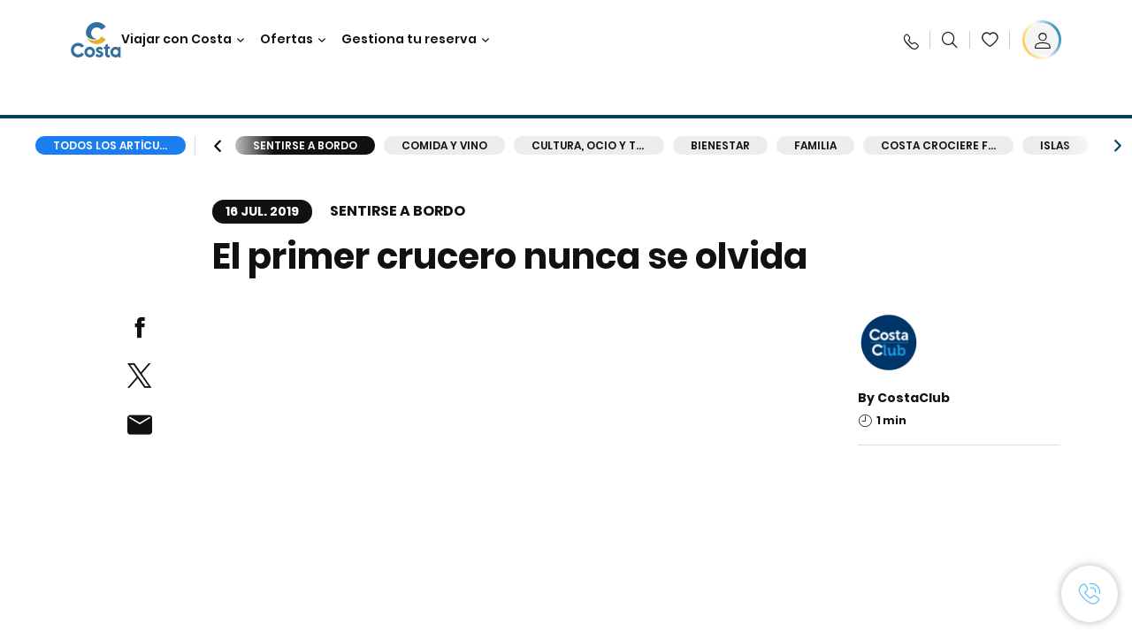

--- FILE ---
content_type: text/css
request_url: https://www.costacruceros.es/etc.clientlibs/settings/wcm/designs/costa/explorebook/resources/css/1436.1763482927732.css
body_size: 4074
content:
:root{--max-width:1280px;--max-width-new-funnel:1440px;--max-width-new-hp:1200px;--max-width-full-bleed-image:1920px;--padding-mobile:20px;--padding-tablet:48px;--padding-desktop:80px;--max-width-desktop-large:1392px;--padding-desktop-large:calc(50vw - var(--max-width-desktop-large)/2);--padding-mobile-drawer:20px;--padding-tablet-drawer:32px;--padding-desktop-drawer:32px;--padding-mobile-drawer-negative:-20px;--padding-tablet-drawer-negative:-32px;--padding-desktop-drawer-negative:-32px;--padding-mobile-drawerv2:20px;--padding-tablet-drawerv2:32px;--padding-desktop-drawerv2:32px;--padding-tablet-drawer-close:16px;--padding-tablet-small-drawerv2:16px;--padding-desktop-small-drawerv2:24px;--width-small-drawerv2:300px;--width-tablet-drawerv2:512px;--width-desktop-drawerv2:600px;--width-small-drawerv2-new:399px;--width-tablet-small-drawerv2-new:256px;--max-width-drawer-small:399px;--color-primary1:#0070b9;--color-primary2:#fed230;--color-primary3:#fff;--color-primary4:#063c5d;--color-primary5:#555;--color-primary6:#646363;--color-primary7:#f0efee;--color-primary8:#ccc;--color-primary9:#b4d5ea;--color-primary10:#0c5c94;--color-primary11:#f3f4f5;--color-secondary1:#0a5d90;--color-secondary2:#f6f6f6;--color-secondary3:#999;--color-secondary4:#db0d39;--color-secondary5:#ecd9ce;--color-secondary6:#48b980;--color-secondary7:#ffd300;--color-secondary8:#f2f5f7;--color-secondary9:#2a2a2a;--color-tertiary1:#f5f5f5;--color-tertiary2:#829dae;--color-tertiary3:#0b578b;--color-tertiary4:green;--color-tertiary5:#d4d4d4;--color-tertiary6:#b0b0b0;--color-tertiary7:#ddd;--color-tertiary8:#d1e2ef;--color-tertiary9:#333;--color-lazyload-bg:#f3f3f3;--color-tertiary10:#418ec7;--color-tertiary11:#f9f9f9;--color-tertiary12:#70aad4;--color-tertiary13:#cfe3f1;--color-shadow:rgba(0,0,0,.17);--color-border:rgba(85,85,85,.4);--color-modal-underlay:rgba(0,0,0,.8);--color-media-overlay:rgba(0,0,0,.9);--color-image-overlay:rgba(0,0,0,.5);--color-border-secondary:hsla(0,0%,100%,.5);--color-focus:#3b99fc;--color-shadow-blue:rgba(6,60,93,.7);--color-red-error:#f33;--color-tertiary15:"";--color-tertiary24:"";--color-tertiary26:"";--color-tertiary27:"";--color-tertiary37:"";--color-tertiary16:"";--color-tertiary19:"";--color-tertiary33:"";--color-tertiary45-opacity0:"";--color-tertiary45:"";--color-tertiary56:"";--color-tertiary47:"";--color-tertiary17:"";--color-tertiary36:"";--color-tertiary49:"";--color-tertiary50:#777;--color-tertiary25:#8f8f8f;--color-tier-ambra:#bb5b00;--color-tier-aqua:#0d838f;--color-tier-corallo:#e42a19;--color-tier-perla:#6f6f6f;--color-tier-oro:#9a6e00;--color-tier-diamante:#757575;--color-tier-light-ambra:#efa057;--color-tier-light-aqua:#71c5c9;--color-tier-light-corallo:#e67b5e;--color-tier-light-perla:#c0b5a9;--color-tier-light-oro:#c9aa75;--color-tier-light-diamante:#b5bbbc;--color-tier-gray:#ececec;--color-tier-light-gray:#c5c5c5;--color-tier-very-light-gray:#e2e2e2;--color-tier-strong-blue:#0f72ba;--color-tier-dark-gray:#8f8f8f;--color-tier-very-dark-gray:#616161;--color-tier-bright-blue:#4576f3;--color-tier-very-dark-blue:#00233d;--color-new-funnel-black:#111;--color-new-funnel-black2:#111;--color-new-funnel-dark-gray:#353d40;--color-new-funnel-gray:#63666a;--color-new-funnel-yellow:#ffd100;--color-new-funnel-yellow2:#f9b104;--color-new-funnel-orange:#fbbc2f;--color-new-funnel-dark-orange:#f74a14;--color-new-funnel-blue:#1c7df0;--color-new-funnel-dark-blue:#0061bf;--color-new-funnel-dark-blue2:#004c6f;--color-new-funnel-ultra-dark-blue:#003569;--color-new-funnel-light-blue:#b6e5fd;--color-new-funnel-light-blue2:#94c7ed;--color-new-funnel-light-blue3:#e8f7fc;--color-new-funnel-light-gray:#a9a9a9;--color-new-funnel-light-gray2:#e0e0e0;--color-new-funnel-light-gray3:#d9d9d6;--color-new-funnel-light-gray4:#888b8d;--color-new-funnel-light-gray5:#a7a8aa;--color-new-funnel-disabled:#8c8c8c;--color-new-funnel-faded-yellow:#f9dc65;--color-new-funnel-dark-yellow:#ffc500;--color-new-funnel-light-red:#f84a13;--color-new-funnel-red:#ff4d4f;--color-new-funnel-red2:#f54251;--color-new-funnel-dark-red:#e52e3d;--color-new-funnel-green-success:#00b994;--color-new-funnel-green-success2:#00a383;--color-new-funnel-green-success3:#00b96c;--color-new-funnel-yellow-disabled:#fff1b3;--color-new-funnel-gold:#f9b000;--color-new-funnel-pale-orange:#fcf0ec;--color-new-funnel-pale-gray:#a7a8aa;--color-new-funnel-white-transparent:hsla(0,0%,100%,.84);--color-new-funnel-green-travelag:#2ab607;--color-new-funnel-mustard-yellow:#ffdc65;--color-new-funnel-quarz-blue:#0074a3;--swiper-preloader-color:#000;--color-costa-club-blue:#004f74;--color-costa-club-blue2:#005f89;--color-costa-club-green-success:#00a15e;--color-costa-club-green-success2:#f2fcf8;--figma-gray1:#f3f4f5;--figma-gray3:#dcdee0;--figma-gray4:#c8cacc;--figma-gray5:#a5a7aa;--figma-gray8:#292929;--figma-gray7:#585b5e;--figma-gray6:#86898d;--base-font-size:16px;--font-base:"Poppins-400","Open-Sans",Arial,Helvetica,sans-serif;--font-regular:"Poppins-400","Open-Sans-Regular",Arial,Helvetica,sans-serif;--font-italic:"Poppins-400-Italic","Open-Sans-Italic",Arial,Helvetica,sans-serif;--font-bold:"Poppins-600","Open-Sans-Bold",Arial,Helvetica,sans-serif;--font-bold-italic:"Poppins-600-Italic","Open-Sans-Bold-Italic",Arial,Helvetica,sans-serif;--font-light:"Poppins-300","Open-Sans-Light",Arial,Helvetica,sans-serif;--font-light-italic:"Poppins-300-Italic","Open-Sans-Light-Italic",Arial,Helvetica,sans-serif;--font-semi-bold:"Poppins-500","Open-Sans-Semi-Bold",Arial,Helvetica,sans-serif;--font-semi-bold-italic:"Poppins-500-Italic","Open-Sans-Semi-Bold-Italic",Arial,Helvetica,sans-serif;--font-condensed-bold:"Poppins-600","Open-Sans-Condensed-Bold",Arial,Helvetica,sans-serif;--font-condensed-light:"Poppins-300","Open-Sans-Condensed-Light",Arial,Helvetica,sans-serif;--font-condensed-light-italic:"Poppins-300-Italic","Open-Sans-Condensed-Light-Italic",Arial,Helvetica,sans-serif;--font-magneton-regular:"Magneton-Regular",Arial,Helvetica,sans-serif;--font-magneton-light:"Magneton-Light",Arial,Helvetica,sans-serif;--font-magneton-bold:"Magneton-Bold",Arial,Helvetica,sans-serif;--font-museo-100:"Museo-100","Open-Sans-Light",Arial,Helvetica,sans-serif;--font-museo-300:"Museo-300","Open-Sans",Arial,Helvetica,sans-serif;--font-museo-500:"Museo-500","Open-Sans-Semi-Bold",Arial,Helvetica,sans-serif;--font-museo-700:"Museo-700","Open-Sans-Bold",Arial,Helvetica,sans-serif;--font-museo-900:"Museo-900","Open-Sans-Bold",Arial,Helvetica,sans-serif;--font-poppins-100:"Poppins-100","Open-Sans-Light",Arial,Helvetica,sans-serif;--font-poppins-200:"Poppins-200","Open-Sans-Light",Arial,Helvetica,sans-serif;--font-poppins-300:"Poppins-300","Open-Sans",Arial,Helvetica,sans-serif;--font-poppins-400:"Poppins-400","Open-Sans",Arial,Helvetica,sans-serif;--font-poppins-500:"Poppins-500","Open-Sans-Semi-Bold",Arial,Helvetica,sans-serif;--font-poppins-600:"Poppins-600","Open-Sans-Semi-Bold",Arial,Helvetica,sans-serif;--font-poppins-700:"Poppins-700","Open-Sans-Bold",Arial,Helvetica,sans-serif;--font-poppins-800:"Poppins-800","Open-Sans-Bold",Arial,Helvetica,sans-serif;--font-poppins-900:"Poppins-900","Open-Sans-Bold",Arial,Helvetica,sans-serif;--font-icomoon:"Icomoon";--font-cta-demi:"";--font-cta:"";--font-cta-SabonLTStd-Italic:"";--font-body1:"";--font-body2-bold:"";--font-body2-demi:"";--font-small-text:"";--font-neutra-text-demi:"";--font-neutra-text-bold:"";--font-legend:"";--font-h4-demi:"";--font-cta-book:"";--icon-check:"~platform-theme/images/check.png";--opaque-background1:rgba(0,0,0,.3);--opaque-background2:rgba(0,0,0,.5);--gradient-image:linear-gradient(180deg,rgba(0,0,0,.6) 0%,rgba(0,0,0,.2) 59%,transparent);--gradient-image-cruise:linear-gradient(180deg,rgba(0,0,0,.9) 0%,rgba(0,0,0,.22) 80%,transparent);--gradient-image-hero:linear-gradient(0deg,rgba(0,0,0,.6) 0%,rgba(0,0,0,.22) 55%,transparent);--gradient-profile-blue-icon:linear-gradient(233deg,#0071a3 7%,#002c40 95%);--gradient-profile-bronze-icon:linear-gradient(231deg,#e49e57 11.48%,#c57b31 48.21%,#7d4e20 87.13%);--gradient-profile-silver-icon:linear-gradient(233deg,#e8e8e8 3.61%,#bdbcbc 93.38%);--gradient-profile-gold-icon:linear-gradient(236deg,#e5bf64 6.75%,#bd9535 50.7%,#836a2e 93.81%);--gradient-profile-platinum-icon:linear-gradient(235deg,#bdbcbc 7.4%,#8c8c8c 94.88%);--herov2-height:552px;--herov2-full-height:667px;--globalheaderv2-height:90px;--hero-hub-height:376px}@media (min-width:768px){:root{--herov2-height:900px;--herov2-full-height:900px;--hero-hub-height:436px}}@media (min-width:1024px){:root{--herov2-height:900px;--herov2-full-height:900px;--hero-hub-height:540px}}.magazine-categories-wrapper .magazine-categories{background-color:#fff;box-sizing:border-box;display:flex;height:62px;max-width:1280px;overflow:hidden;padding:0 20px;width:100%}.magazine-categories-wrapper .category-wrapper{overflow-x:scroll;overflow-y:hidden;padding:20px 0;position:relative;text-align:center;white-space:nowrap}.magazine-categories-wrapper .category-wrapper::-webkit-scrollbar{display:none}.magazine-categories-wrapper .bar-arrow-left,.magazine-categories-wrapper .bar-arrow-right{display:none}.magazine-categories-wrapper .category-item{background-color:#ececec;border-radius:15px;color:#111;cursor:pointer;display:inline-block;font-family:Poppins-600,Open-Sans-Bold,Arial,Helvetica,sans-serif;font-size:.75rem;margin:0 10px 0 0;padding:4px 20px;-webkit-text-decoration:none;text-decoration:none;text-transform:uppercase;transition:color .3s}.magazine-categories-wrapper .category-item:not(.category-item--back):not(.all-category):not(.category-item--active):not(.category-item--image):hover{color:#1c7df0}.magazine-categories-wrapper .category-item.category-item--active{background-color:#111;color:#fff}.magazine-categories-wrapper .category-item:last-child{margin:0 20px 0 0}.magazine-categories-wrapper .category-bar{display:inline-block}.magazine-categories-wrapper .magazine-categories .category-wrapper .category-bar .category-item:last-child{margin-right:0}.magazine-categories-wrapper .category-name{display:inline-block;max-width:100px;overflow:hidden;text-overflow:ellipsis;vertical-align:bottom;white-space:nowrap}.magazine-categories-wrapper .category-home-wrapper{padding:20px 20px 20px 0;position:relative}.magazine-categories-wrapper .category-home-wrapper:after{background-color:#ddd;content:"";height:calc(100% - 10px);position:absolute;right:9px;top:5px;width:1px}.magazine-categories-wrapper .category-home-wrapper--goback:before{content:"\E917";font-family:Icomoon;speak:none;color:#fff;font-size:1.5rem;position:absolute;top:50%;transform:translateY(-50%);width:auto;z-index:2}.magazine-categories-wrapper .category-home-wrapper--goback .category-item{border:0;padding-left:30px}.magazine-categories-wrapper .category-home-wrapper .category-item{background-color:#1c7df0;color:#fff;margin:0}.magazine-categories-wrapper .category-home-wrapper .category-item:hover{color:#fff}.magazine-categories-wrapper .category-count{display:none}.magazine-categories-images .category-wrapper,.magazine-categories-images .magazine-categories{height:120px}.magazine-categories-images .category-wrapper{padding:10px 0}.magazine-categories-images .category-home-wrapper{padding:10px 20px 10px 0}.magazine-categories-images .category-item{-webkit-backface-visibility:hidden;-moz-backface-visibility:hidden;border-radius:1px;color:#fff;font-size:0;overflow:hidden;padding:0;position:relative;text-align:center;text-transform:none;-webkit-transform:translateZ(0);-moz-transform:translateZ(0);vertical-align:top;width:75px}.magazine-categories-images .category-item img{border-radius:1px}.magazine-categories-images .category-item.category-item--active{background-color:transparent}.magazine-categories-images .category-item .category-name{padding:4px 0}.magazine-categories-images .category-item.category-item--active .category-count:before{background-color:#1c7df0;content:"";height:4px;left:0;position:absolute;top:-6px;width:100%}.magazine-categories-images .category-item:last-child{margin:0}.magazine-categories-images .category-item .category-image-wrapper{transform:scaleX(1);transition:transform 2s cubic-bezier(.19,1,.22,1) 0s}.magazine-categories-images .category-item:hover .category-image-wrapper{transform:scale3d(1.1,1.1,1)}.magazine-categories-images .category-name{box-sizing:border-box;display:block;font-family:Poppins-700,Open-Sans-700,Arial,Helvetica,sans-serif;font-size:.75rem;font-weight:400;letter-spacing:0;line-height:.875rem;margin:0 10px;max-width:none;padding:0;position:absolute;top:50%;transform:translateY(-50%);white-space:normal;width:calc(100% - 20px);z-index:2}.magazine-categories-images .category-count{background:#1c7df0;border-radius:4px 4px 0 0;color:#63666a;color:#fff;display:inline-block;font-family:Poppins-400,Open-Sans-Regular,Arial,Helvetica,sans-serif;font-family:Poppins-600,Open-Sans-Bold,Arial,Helvetica,sans-serif;font-size:.625rem;left:50%;letter-spacing:0;letter-spacing:.01875rem;line-height:.875rem;margin:0;padding:0 5px;position:absolute;top:calc(100% - 14px);transform:translateX(-50%);z-index:1;z-index:2}.magazine-categories-images .category-image-wrapper{border-radius:1px;overflow:hidden}@media (min-width:1025px){.magazine-categories-wrapper{overflow:hidden;z-index:1}.magazine-categories-wrapper .magazine-categories{box-sizing:border-box;padding:0 40px}.magazine-categories-wrapper .magazine-categories:after,.magazine-categories-wrapper .magazine-categories:before{background:#fff;content:"";height:100%;position:absolute;top:0;width:100%}.magazine-categories-wrapper .magazine-categories:before{left:-100%}.magazine-categories-wrapper .magazine-categories:after{right:-100%}.magazine-categories-wrapper .magazine-categories .category-wrapper .category-bar .category-item:last-child{margin-right:0}.magazine-categories-wrapper .category-wrapper{margin:0;max-width:1280px;overflow-x:scroll;overflow-y:hidden;padding:20px 0 60px}.magazine-categories-wrapper .category-item:last-child{margin:0}.magazine-categories-wrapper .bar-arrow-left,.magazine-categories-wrapper .bar-arrow-right{background-color:#fff;cursor:pointer;display:block;height:100%;position:relative;width:40px;z-index:2}.magazine-categories-wrapper .bar-arrow-left:before,.magazine-categories-wrapper .bar-arrow-right:before{content:"\E917";font-family:Icomoon;speak:none;font-size:2rem;position:absolute;top:50%;transform:translateY(-50%);width:100%}.magazine-categories-wrapper .bar-arrow-left:after,.magazine-categories-wrapper .bar-arrow-right:after{background:linear-gradient(90deg,#fff 0,hsla(0,0%,100%,0));content:"";height:100%;left:20px;position:absolute;top:0;width:60px}.magazine-categories-wrapper .bar-arrow-right:before{color:#063c5d}.magazine-categories-wrapper .bar-arrow-disabled:before{opacity:.5}.magazine-categories-wrapper .bar-arrow-disabled:after,.magazine-categories-wrapper .bar-arrow-hidden{display:none}.magazine-categories-wrapper .bar-arrow-left{left:0}.magazine-categories-wrapper .bar-arrow-right{position:absolute;right:0;top:50%;transform:translateY(-50%) rotate(180deg)}.magazine-categories-wrapper .category-name{max-width:130px}.magazine-categories-wrapper .category-home-wrapper:after{height:calc(100% - 40px);top:20px}.magazine-categories-images .category-wrapper,.magazine-categories-images .magazine-categories{height:160px}.magazine-categories-images .category-wrapper{padding:30px 0 160px}.magazine-categories-images .category-item{margin-right:15px;width:150px}.magazine-categories-images .category-name{font-family:Poppins-700,Open-Sans-700,Arial,Helvetica,sans-serif;font-size:1rem;font-weight:400;letter-spacing:0;line-height:1.1875rem}.magazine-categories-images .category-item.category-item--active .category-name:before{left:50%;transform:translateX(-50%);width:75%}.magazine-categories-images .category-count{bottom:0;color:#63666a;color:#fff;display:block;font-family:Poppins-400,Open-Sans-Regular,Arial,Helvetica,sans-serif;font-family:Poppins-600,Open-Sans-Bold,Arial,Helvetica,sans-serif;font-size:.75rem;letter-spacing:0;letter-spacing:.03125rem;line-height:1.0625rem;padding:1px 8px;top:auto}.magazine-categories-images .category-home-wrapper{padding:30px 30px 30px 0}.magazine-categories-images .category-home-wrapper .category-item{margin-right:0!important}.magazine-hero-wrapper .magazine-hero-categories-wrapper:not(.fixed-position) .category-home-wrapper:after{height:calc(100% - 60px);right:4px;top:30px}.cc-article-full .category-home-wrapper,.cc-article-full .category-home-wrapper--goback{box-sizing:border-box;flex-basis:160px;min-width:160px}.cc-article-full .all-category,.cc-article-full .category-item--back{box-sizing:border-box;text-align:center;width:100%}.cc-article-full .all-category .category-name,.cc-article-full .category-item--back .category-name{max-width:100%}}

--- FILE ---
content_type: text/css
request_url: https://www.costacruceros.es/etc.clientlibs/settings/wcm/designs/costa/explorebook/resources/css/25849.1763482927732.css
body_size: 5661
content:
:root{--max-width:1280px;--max-width-new-funnel:1440px;--max-width-new-hp:1200px;--max-width-full-bleed-image:1920px;--padding-mobile:20px;--padding-tablet:48px;--padding-desktop:80px;--max-width-desktop-large:1392px;--padding-desktop-large:calc(50vw - var(--max-width-desktop-large)/2);--padding-mobile-drawer:20px;--padding-tablet-drawer:32px;--padding-desktop-drawer:32px;--padding-mobile-drawer-negative:-20px;--padding-tablet-drawer-negative:-32px;--padding-desktop-drawer-negative:-32px;--padding-mobile-drawerv2:20px;--padding-tablet-drawerv2:32px;--padding-desktop-drawerv2:32px;--padding-tablet-drawer-close:16px;--padding-tablet-small-drawerv2:16px;--padding-desktop-small-drawerv2:24px;--width-small-drawerv2:300px;--width-tablet-drawerv2:512px;--width-desktop-drawerv2:600px;--width-small-drawerv2-new:399px;--width-tablet-small-drawerv2-new:256px;--max-width-drawer-small:399px;--color-primary1:#0070b9;--color-primary2:#fed230;--color-primary3:#fff;--color-primary4:#063c5d;--color-primary5:#555;--color-primary6:#646363;--color-primary7:#f0efee;--color-primary8:#ccc;--color-primary9:#b4d5ea;--color-primary10:#0c5c94;--color-primary11:#f3f4f5;--color-secondary1:#0a5d90;--color-secondary2:#f6f6f6;--color-secondary3:#999;--color-secondary4:#db0d39;--color-secondary5:#ecd9ce;--color-secondary6:#48b980;--color-secondary7:#ffd300;--color-secondary8:#f2f5f7;--color-secondary9:#2a2a2a;--color-tertiary1:#f5f5f5;--color-tertiary2:#829dae;--color-tertiary3:#0b578b;--color-tertiary4:green;--color-tertiary5:#d4d4d4;--color-tertiary6:#b0b0b0;--color-tertiary7:#ddd;--color-tertiary8:#d1e2ef;--color-tertiary9:#333;--color-lazyload-bg:#f3f3f3;--color-tertiary10:#418ec7;--color-tertiary11:#f9f9f9;--color-tertiary12:#70aad4;--color-tertiary13:#cfe3f1;--color-shadow:rgba(0,0,0,.17);--color-border:rgba(85,85,85,.4);--color-modal-underlay:rgba(0,0,0,.8);--color-media-overlay:rgba(0,0,0,.9);--color-image-overlay:rgba(0,0,0,.5);--color-border-secondary:hsla(0,0%,100%,.5);--color-focus:#3b99fc;--color-shadow-blue:rgba(6,60,93,.7);--color-red-error:#f33;--color-tertiary15:"";--color-tertiary24:"";--color-tertiary26:"";--color-tertiary27:"";--color-tertiary37:"";--color-tertiary16:"";--color-tertiary19:"";--color-tertiary33:"";--color-tertiary45-opacity0:"";--color-tertiary45:"";--color-tertiary56:"";--color-tertiary47:"";--color-tertiary17:"";--color-tertiary36:"";--color-tertiary49:"";--color-tertiary50:#777;--color-tertiary25:#8f8f8f;--color-tier-ambra:#bb5b00;--color-tier-aqua:#0d838f;--color-tier-corallo:#e42a19;--color-tier-perla:#6f6f6f;--color-tier-oro:#9a6e00;--color-tier-diamante:#757575;--color-tier-light-ambra:#efa057;--color-tier-light-aqua:#71c5c9;--color-tier-light-corallo:#e67b5e;--color-tier-light-perla:#c0b5a9;--color-tier-light-oro:#c9aa75;--color-tier-light-diamante:#b5bbbc;--color-tier-gray:#ececec;--color-tier-light-gray:#c5c5c5;--color-tier-very-light-gray:#e2e2e2;--color-tier-strong-blue:#0f72ba;--color-tier-dark-gray:#8f8f8f;--color-tier-very-dark-gray:#616161;--color-tier-bright-blue:#4576f3;--color-tier-very-dark-blue:#00233d;--color-new-funnel-black:#111;--color-new-funnel-black2:#111;--color-new-funnel-dark-gray:#353d40;--color-new-funnel-gray:#63666a;--color-new-funnel-yellow:#ffd100;--color-new-funnel-yellow2:#f9b104;--color-new-funnel-orange:#fbbc2f;--color-new-funnel-dark-orange:#f74a14;--color-new-funnel-blue:#1c7df0;--color-new-funnel-dark-blue:#0061bf;--color-new-funnel-dark-blue2:#004c6f;--color-new-funnel-ultra-dark-blue:#003569;--color-new-funnel-light-blue:#b6e5fd;--color-new-funnel-light-blue2:#94c7ed;--color-new-funnel-light-blue3:#e8f7fc;--color-new-funnel-light-gray:#a9a9a9;--color-new-funnel-light-gray2:#e0e0e0;--color-new-funnel-light-gray3:#d9d9d6;--color-new-funnel-light-gray4:#888b8d;--color-new-funnel-light-gray5:#a7a8aa;--color-new-funnel-disabled:#8c8c8c;--color-new-funnel-faded-yellow:#f9dc65;--color-new-funnel-dark-yellow:#ffc500;--color-new-funnel-light-red:#f84a13;--color-new-funnel-red:#ff4d4f;--color-new-funnel-red2:#f54251;--color-new-funnel-dark-red:#e52e3d;--color-new-funnel-green-success:#00b994;--color-new-funnel-green-success2:#00a383;--color-new-funnel-green-success3:#00b96c;--color-new-funnel-yellow-disabled:#fff1b3;--color-new-funnel-gold:#f9b000;--color-new-funnel-pale-orange:#fcf0ec;--color-new-funnel-pale-gray:#a7a8aa;--color-new-funnel-white-transparent:hsla(0,0%,100%,.84);--color-new-funnel-green-travelag:#2ab607;--color-new-funnel-mustard-yellow:#ffdc65;--color-new-funnel-quarz-blue:#0074a3;--swiper-preloader-color:#000;--color-costa-club-blue:#004f74;--color-costa-club-blue2:#005f89;--color-costa-club-green-success:#00a15e;--color-costa-club-green-success2:#f2fcf8;--figma-gray1:#f3f4f5;--figma-gray3:#dcdee0;--figma-gray4:#c8cacc;--figma-gray5:#a5a7aa;--figma-gray8:#292929;--figma-gray7:#585b5e;--figma-gray6:#86898d;--base-font-size:16px;--font-base:"Poppins-400","Open-Sans",Arial,Helvetica,sans-serif;--font-regular:"Poppins-400","Open-Sans-Regular",Arial,Helvetica,sans-serif;--font-italic:"Poppins-400-Italic","Open-Sans-Italic",Arial,Helvetica,sans-serif;--font-bold:"Poppins-600","Open-Sans-Bold",Arial,Helvetica,sans-serif;--font-bold-italic:"Poppins-600-Italic","Open-Sans-Bold-Italic",Arial,Helvetica,sans-serif;--font-light:"Poppins-300","Open-Sans-Light",Arial,Helvetica,sans-serif;--font-light-italic:"Poppins-300-Italic","Open-Sans-Light-Italic",Arial,Helvetica,sans-serif;--font-semi-bold:"Poppins-500","Open-Sans-Semi-Bold",Arial,Helvetica,sans-serif;--font-semi-bold-italic:"Poppins-500-Italic","Open-Sans-Semi-Bold-Italic",Arial,Helvetica,sans-serif;--font-condensed-bold:"Poppins-600","Open-Sans-Condensed-Bold",Arial,Helvetica,sans-serif;--font-condensed-light:"Poppins-300","Open-Sans-Condensed-Light",Arial,Helvetica,sans-serif;--font-condensed-light-italic:"Poppins-300-Italic","Open-Sans-Condensed-Light-Italic",Arial,Helvetica,sans-serif;--font-magneton-regular:"Magneton-Regular",Arial,Helvetica,sans-serif;--font-magneton-light:"Magneton-Light",Arial,Helvetica,sans-serif;--font-magneton-bold:"Magneton-Bold",Arial,Helvetica,sans-serif;--font-museo-100:"Museo-100","Open-Sans-Light",Arial,Helvetica,sans-serif;--font-museo-300:"Museo-300","Open-Sans",Arial,Helvetica,sans-serif;--font-museo-500:"Museo-500","Open-Sans-Semi-Bold",Arial,Helvetica,sans-serif;--font-museo-700:"Museo-700","Open-Sans-Bold",Arial,Helvetica,sans-serif;--font-museo-900:"Museo-900","Open-Sans-Bold",Arial,Helvetica,sans-serif;--font-poppins-100:"Poppins-100","Open-Sans-Light",Arial,Helvetica,sans-serif;--font-poppins-200:"Poppins-200","Open-Sans-Light",Arial,Helvetica,sans-serif;--font-poppins-300:"Poppins-300","Open-Sans",Arial,Helvetica,sans-serif;--font-poppins-400:"Poppins-400","Open-Sans",Arial,Helvetica,sans-serif;--font-poppins-500:"Poppins-500","Open-Sans-Semi-Bold",Arial,Helvetica,sans-serif;--font-poppins-600:"Poppins-600","Open-Sans-Semi-Bold",Arial,Helvetica,sans-serif;--font-poppins-700:"Poppins-700","Open-Sans-Bold",Arial,Helvetica,sans-serif;--font-poppins-800:"Poppins-800","Open-Sans-Bold",Arial,Helvetica,sans-serif;--font-poppins-900:"Poppins-900","Open-Sans-Bold",Arial,Helvetica,sans-serif;--font-icomoon:"Icomoon";--font-cta-demi:"";--font-cta:"";--font-cta-SabonLTStd-Italic:"";--font-body1:"";--font-body2-bold:"";--font-body2-demi:"";--font-small-text:"";--font-neutra-text-demi:"";--font-neutra-text-bold:"";--font-legend:"";--font-h4-demi:"";--font-cta-book:"";--icon-check:"~platform-theme/images/check.png";--opaque-background1:rgba(0,0,0,.3);--opaque-background2:rgba(0,0,0,.5);--gradient-image:linear-gradient(180deg,rgba(0,0,0,.6) 0%,rgba(0,0,0,.2) 59%,transparent);--gradient-image-cruise:linear-gradient(180deg,rgba(0,0,0,.9) 0%,rgba(0,0,0,.22) 80%,transparent);--gradient-image-hero:linear-gradient(0deg,rgba(0,0,0,.6) 0%,rgba(0,0,0,.22) 55%,transparent);--gradient-profile-blue-icon:linear-gradient(233deg,#0071a3 7%,#002c40 95%);--gradient-profile-bronze-icon:linear-gradient(231deg,#e49e57 11.48%,#c57b31 48.21%,#7d4e20 87.13%);--gradient-profile-silver-icon:linear-gradient(233deg,#e8e8e8 3.61%,#bdbcbc 93.38%);--gradient-profile-gold-icon:linear-gradient(236deg,#e5bf64 6.75%,#bd9535 50.7%,#836a2e 93.81%);--gradient-profile-platinum-icon:linear-gradient(235deg,#bdbcbc 7.4%,#8c8c8c 94.88%);--herov2-height:552px;--herov2-full-height:667px;--globalheaderv2-height:90px;--hero-hub-height:376px}@media (min-width:768px){:root{--herov2-height:900px;--herov2-full-height:900px;--hero-hub-height:436px}}@media (min-width:1024px){:root{--herov2-height:900px;--herov2-full-height:900px;--hero-hub-height:540px}}.search-bar-v2 .occupancy-tooltip .occupancy-tooltip__header .title,.search-bar-v2 .occupancy-tooltip.occupancy-tooltip--edit .occupancy-tooltip__header .title{color:#292929}.search-bar-v2 .occupancy-tooltip.occupancy-tooltip--edit .input-wrapper{margin-bottom:0}.search-bar-v2 .occupancy-tooltip.occupancy-tooltip--edit .update-all-kids-btn{cursor:pointer;margin-top:16px}.search-bar-v2 .occupancy-tooltip.occupancy-tooltip--edit .occupancy-tooltip__header{padding:21.5px 0}.search-bar-v2 .occupancy-tooltip .form-wrapper .form-field label{color:#63666a;font-family:Poppins-700,Open-Sans-700,Arial,Helvetica,sans-serif;font-size:.875rem;font-weight:400;letter-spacing:.02em;line-height:1.375rem;margin-bottom:8px;margin-left:0}.search-bar-v2 .occupancy-tooltip .form-wrapper .form-field{padding:0}.search-bar-v2 .occupancy-tooltip .occupancy-item .occupancy-label{text-transform:uppercase}.search-bar-v2 .occupancy-tooltip .form-wrapper{margin:0}.search-bar-v2 .occupancy-tooltip__description p{color:#63666a;font-family:Poppins-400,Open-Sans-400,Arial,Helvetica,sans-serif;font-size:.875rem;font-weight:400;letter-spacing:.01em;line-height:1.31875rem;text-align:left}.search-bar-v2 .occupancy-tooltip__description p b{font-family:Poppins-600,Open-Sans-600,Arial,Helvetica,sans-serif;font-size:.875rem;font-weight:400;letter-spacing:0;line-height:1.38125rem}.search-bar-overlay .occupancy-tooltip{bottom:60px}.persistent-summary-wrapper-cabin .occupancy-tooltip .form-wrapper label,.summary-overlay_wrapper .occupancy-tooltip .form-wrapper label{color:#63666a}.persistent-summary-wrapper-cabin .occupancy-tooltip.occupancy-tooltip--edit .form-field .error-invalid,.persistent-summary-wrapper-cabin .occupancy-tooltip.occupancy-tooltip--edit .form-field .error-required,.summary-overlay_wrapper .occupancy-tooltip.occupancy-tooltip--edit .form-field .error-invalid,.summary-overlay_wrapper .occupancy-tooltip.occupancy-tooltip--edit .form-field .error-required{margin-bottom:16px;margin-top:-8px}.persistent-summary-wrapper-cabin .occupancy-tooltip.occupancy-tooltip--edit .occupancy-tooltip__header,.summary-overlay_wrapper .occupancy-tooltip.occupancy-tooltip--edit .occupancy-tooltip__header{padding:21.5px 0}.persistent-summary-wrapper-cabin .occupancy-tooltip.occupancy-tooltip--edit .occupancy-tooltip__header .title,.summary-overlay_wrapper .occupancy-tooltip.occupancy-tooltip--edit .occupancy-tooltip__header .title{color:#292929}.cruise-detail .cart-cruise-detail .cart-form .search-filter-wrap .occupancy-tooltip .form-wrapper{margin-top:0}.cruise-detail .cart-cruise-detail .cart-form .search-filter-wrap .occupancy-tooltip .form-wrapper label{font-family:Poppins-700,Open-Sans-700,Arial,Helvetica,sans-serif;font-size:.875rem;font-weight:400;letter-spacing:.02em;line-height:1.375rem}.occupancy-tooltip .form-wrapper{margin:0}.occupancy-tooltip .form-wrapper label{margin-bottom:8px}*{box-sizing:border-box;margin:0;padding:0}.occupancy-item{position:relative}.occupancy-overlay{background-color:rgba(0,0,0,.2);bottom:0;left:0;position:fixed;right:0;top:0;z-index:1}.occupancy__max-passengers{background-color:#fff;bottom:calc(100% + 16px);display:none;filter:drop-shadow(0 0 32px rgba(0,0,0,.24));max-width:288px;padding:16px;position:absolute;right:0;width:100%;z-index:1}.occupancy__max-passengers:before{background-color:#fff;border-bottom-right-radius:3px;bottom:-10px;content:"";display:block;height:20px;position:absolute;right:47px;transform:rotate(45deg);width:20px;z-index:-1}.occupancy__max-passengers .occupancy__max-passengers-title{color:#63666a;font-family:Poppins-500,Open-Sans-500,Arial,Helvetica,sans-serif;font-size:.875rem;font-weight:400;letter-spacing:.02em;line-height:1.38125rem;text-align:left!important;white-space:normal}.occupancy__max-passengers p.occupancy__max-passengers-description{color:#63666a;font-family:Poppins-400,Open-Sans-400,Arial,Helvetica,sans-serif;font-size:.875rem;font-weight:400;letter-spacing:0;line-height:1.16875rem;text-align:left!important;white-space:normal}.occupancy-button.occupancy-button__disabled:hover+.occupancy__max-passengers{display:block}.occupancy-tooltip{background-color:#fff;border-top-left-radius:16px;border-top-right-radius:16px;bottom:0;left:0;padding:0 16px 40px;position:fixed;right:0;z-index:1}.occupancy-tooltip:not(.occupancy-tooltip--edit) .form-field.form-field-calendar.form-field-date .input-wrapper{margin-bottom:38px}.occupancy-tooltip:not(.occupancy-tooltip--edit) .form-field.form-field-calendar.form-field-date div>span[class^=error]{bottom:-10px;position:absolute}.occupancy-tooltip .form-wrapper .form-field{padding:0}.occupancy-tooltip .form-wrapper .form-field input{padding:14px 16px}.occupancy-tooltip .form-wrapper label{color:#63666a;display:inline-block;font-family:Poppins-700,Open-Sans-700,Arial,Helvetica,sans-serif;font-size:.875rem;font-weight:400;letter-spacing:.02em;line-height:1.375rem;text-transform:uppercase}.occupancy-tooltip .form-wrapper .form-field .error-invalid{display:flex}.occupancy-tooltip .form-wrapper .form-field .error-invalid:before{margin-left:0}.occupancy-tooltip .occupancy-tooltip__header{align-items:center;display:flex;justify-content:space-between;padding:17.5px 0;position:relative}.occupancy-tooltip .occupancy-tooltip__header .title{color:#292929;flex:4;font-family:Poppins-500,Open-Sans-500,Arial,Helvetica,sans-serif;font-size:1rem;font-weight:400;letter-spacing:0;line-height:1.3rem;text-align:center}.occupancy-tooltip .occupancy-tooltip__header .occupancy-tooltip__empty{flex:1}.occupancy-tooltip .occupancy-tooltip__header .btn-wrapper{display:flex;flex:1;justify-content:flex-end}.occupancy-tooltip .occupancy-tooltip__header .btn-wrapper .btn-cancel{background:transparent;border:0}.occupancy-tooltip .occupancy-tooltip__header .btn-wrapper .btn-cancel>span{border-bottom:1px solid #111;color:#111;display:inline-block;transition:all .2s ease-in-out}.occupancy-tooltip .occupancy-tooltip__header .btn-wrapper .btn-cancel:hover>span{border-color:#63666a;color:#63666a}.occupancy-tooltip .occupancy-tooltip__header .btn-wrapper .btn-cancel:focus>span{border-color:#8c8c8c;color:#8c8c8c}.occupancy-tooltip .occupancy-tooltip__header .btn-wrapper .btn-cancel:disabled{cursor:default;opacity:.3}.occupancy-tooltip .occupancy-tooltip__header .btn-wrapper .btn-cancel{font-family:Poppins-500,Open-Sans-500,Arial,Helvetica,sans-serif;font-size:.875rem;font-weight:400;letter-spacing:.05em;line-height:1.0625rem}.occupancy-tooltip .occupancy-tooltip__header .btn-wrapper .btn-close-edit{background:transparent;border:0}.occupancy-tooltip .occupancy-tooltip__header .btn-wrapper .btn-close-edit:before{content:"";content:"\E983";font-family:Icomoon;font-size:.875rem}.occupancy-tooltip .occupancy-tooltip__vax-rule-info{background-color:#e8f7fc;padding:12px}.occupancy-tooltip .occupancy-tooltip__vax-rule-info p{color:#003569;font-family:Poppins-400,Open-Sans-400,Arial,Helvetica,sans-serif;font-size:.75rem;font-weight:400;letter-spacing:.01em;line-height:.9625rem;text-align:left!important}.occupancy-tooltip .occupancy-tooltip__vax-rule-info p a,.occupancy-tooltip .occupancy-tooltip__vax-rule-info p b{font-family:Poppins-500,Open-Sans-500,Arial,Helvetica,sans-serif;font-size:.75rem;font-weight:400;letter-spacing:.01em;line-height:.9625rem}.occupancy-tooltip .occupancy-tooltip__vax-rule-info p a{color:#003569;-webkit-text-decoration:underline;text-decoration:underline}.occupancy-tooltip .occupancy-tooltip__description{margin-bottom:16px}.occupancy-tooltip .occupancy-tooltip__description p{color:#63666a;font-family:Poppins-400,Open-Sans-400,Arial,Helvetica,sans-serif;font-size:.875rem;font-weight:400;letter-spacing:.01em;line-height:1.31875rem;text-align:left!important}.occupancy-tooltip .occupancy-tooltip__description p b{font-family:Poppins-600,Open-Sans-600,Arial,Helvetica,sans-serif;font-size:.875rem;font-weight:400;letter-spacing:0;line-height:1.38125rem}.occupancy-tooltip .add-new-wrapper{display:flex;position:relative}.occupancy-tooltip .add-new-wrapper .add-new-btn{align-self:flex-start;background-color:#fff;border:1px solid #111;border-radius:1px;color:#111;font-family:Poppins-500,Open-Sans-500,Arial,Helvetica,sans-serif;font-size:.875rem;font-weight:400;letter-spacing:.05em;line-height:1.0625rem;margin-left:16px;min-height:48px;padding:12px 15px;transition:background-color .2s ease-in-out;width:auto}.occupancy-tooltip .add-new-wrapper .add-new-btn:hover{background-color:#f5f5f5}.occupancy-tooltip .add-new-wrapper .add-new-btn:focus{background-color:#ececec}.occupancy-tooltip .add-new-wrapper .add-new-btn:disabled{background-color:#fff;border-color:#a7a8aa;color:#a7a8aa;cursor:default}.occupancy-tooltip .add-new-wrapper .add-new-btn{align-items:center;cursor:pointer;display:flex;height:48px;justify-content:center;min-height:auto}.occupancy-tooltip .btn-not-valid{align-items:center;background-color:#ececec;border:0;border-radius:50%;cursor:pointer;display:inline-flex;height:20px;justify-content:center;position:absolute;right:20px;width:20px}.occupancy-tooltip .btn-not-valid:before{color:#888b8d;content:"\e983";font-family:icomoon;font-size:.5rem}.occupancy-tooltip .update-all-kids-btn-wrapper{width:100%}.occupancy-tooltip .update-all-kids-btn-wrapper .update-all-kids-btn{background-color:#fff;border:1px solid #111;border-radius:1px;color:#111;cursor:pointer;font-family:Poppins-500,Open-Sans-500,Arial,Helvetica,sans-serif;font-size:.875rem;font-weight:400;letter-spacing:.05em;line-height:1.0625rem;min-height:48px;padding:12px 15px;transition:background-color .2s ease-in-out;width:100%}.occupancy-tooltip .update-all-kids-btn-wrapper .update-all-kids-btn:hover{background-color:#f5f5f5}.occupancy-tooltip .update-all-kids-btn-wrapper .update-all-kids-btn:focus{background-color:#ececec}.occupancy-tooltip .update-all-kids-btn-wrapper .update-all-kids-btn:disabled{background-color:#fff;border-color:#a7a8aa;color:#a7a8aa;cursor:default}.occupancy-tooltip .update-all-kids-btn-wrapper .update-all-kids-btn{align-items:center;display:flex;height:48px;justify-content:center;min-height:auto}.occupancy-tooltip.occupancy-tooltip--edit .input-wrapper{margin-bottom:16px}.occupancy-tooltip.occupancy-tooltip--edit .occupancy-tooltip__header{padding:21.5px 0}.occupancy-tooltip .input-wrapper{align-items:center;display:flex;justify-content:flex-end;position:relative}.occupancy-tooltip .input-wrapper input{height:48px}.occupancy-tooltip .icon-valid{position:absolute;right:20px}.occupancy-tooltip .icon-valid:before{color:#00b994;content:"\e947";display:block;font-family:icomoon;font-size:.5rem}@media (max-width:767px){:root .occupancy-tooltip,_::-webkit-full-page-media,_:future{padding:0 16px 90px}}.kid-tags{display:flex;justify-content:space-between}.kid-tags .kid-tags__tags-wrapper{display:wrap;display:flex;flex-wrap:wrap}.kid-tags .kid-tags__tags{display:grid;grid-template-columns:repeat(2,1fr);grid-gap:4px;gap:4px}.kid-tags .kid-tags__tags .kid-tags__tag{align-items:center;background-color:#f5f5f5;border-radius:1px;color:#111;display:flex;font-family:Poppins-500,Open-Sans-500,Arial,Helvetica,sans-serif;font-size:.875rem;font-weight:400;letter-spacing:.02em;line-height:1.375rem;padding:2px 8px}.kid-tags .kid-tags__tags .kid-tags__tag .icon-child{padding-right:8px}.kid-tags .kid-tags__tags .kid-tags__tag .icon-child:before{content:"\e99b";font-family:Icomoon;font-size:1rem}.kid-tags .edit-button{align-items:center;background-color:transparent;border:0;cursor:pointer;display:flex;font-family:Poppins-500,Open-Sans-500,Arial,Helvetica,sans-serif;font-size:.875rem;font-weight:400;letter-spacing:.05em;line-height:1.05625rem}.kid-tags .edit-button>span{border-bottom:1px solid #111;color:#111;display:inline-block;transition:all .2s ease-in-out}.kid-tags .edit-button:hover>span{border-color:#63666a;color:#63666a}.kid-tags .edit-button:focus>span{border-color:#8c8c8c;color:#8c8c8c}.kid-tags .edit-button{color:#111;transition:all .2s ease-in-out}.kid-tags .edit-button:after{content:"\e99a";font-family:Icomoon;font-size:1.0625rem;padding-left:9px}.kid-tags .edit-button:hover{color:#63666a}.kid-tags .edit-button:focus{color:#8c8c8c}.kid-tags .edit-button:disabled{cursor:default;opacity:.3}.persistent-summary-wrapper .kid-tags .kid-tags__tags,.search-bar-overlay .kid-tags .kid-tags__tags{z-index:auto}body.occupancy-tooltip-open .search-bar-wrapper .search-bar-overlay-footer{z-index:-1}body.occupancy-tooltip-open .cart-cruise-detail{z-index:5}body.occupancy-tooltip-open .cabin-wrapper .bf-login-wrapper{z-index:1}.cruise-detail-filter-popup .common-popup__content .occupancy-select-drawer .search-filter-occupancy .search-filter-content{position:relative}.cruise-detail-filter-popup .common-popup__content .occupancy-select-drawer .search-filter-occupancy .search-filter-content .tooltip-bg{border:none}@media (min-width:768px){.search-bar-overlay .occupancy-tooltip,.search-bar-v2 .occupancy-tooltip{bottom:auto}.search-bar-v2 .occupancy-tooltip .form-wrapper.noDescription{padding-top:0}.search-bar-v2 .occupancy-tooltip .form-wrapper .form-field .error-invalid,.search-bar-v2 .occupancy-tooltip .form-wrapper .form-field .error-required{margin-bottom:0}.search-bar-v2 .occupancy-tooltip.occupancy-tooltip--edit .occupancy-tooltip__header{padding:0}.search-bar-v2 .occupancy-tooltip.occupancy-tooltip--edit .occupancy-tooltip__header .title{text-align:left}.kid-tags{position:relative}.occupancy-tooltip{border-radius:0;bottom:auto;filter:drop-shadow(0 0 32px rgba(0,0,0,.24));left:auto;padding:24px;position:absolute;top:calc(100% + 16px);width:354px}.occupancy-tooltip:before{background-color:#fff;border-top-left-radius:3px;content:"";display:block;height:20px;position:absolute;right:47px;top:-10px;transform:rotate(45deg);width:20px;z-index:-1}.occupancy-tooltip .form-wrapper .form-field .error-invalid,.occupancy-tooltip .form-wrapper .form-field .error-required{margin-bottom:0}.occupancy-tooltip .occupancy-tooltip__header .occupancy-tooltip__empty{display:none}.occupancy-tooltip .occupancy-tooltip__header .btn-wrapper{position:absolute;right:0}.occupancy-tooltip:not(.occupancy-tooltip--edit) .form-field.form-field-calendar.form-field-date .input-wrapper{margin-bottom:0}.occupancy-tooltip:not(.occupancy-tooltip--edit) .form-field.form-field-calendar.form-field-date div>span[class^=error]{bottom:auto;position:static}.occupancy-tooltip.occupancy-tooltip--edit:before{right:10px}.occupancy-tooltip:not(.occupancy-tooltip--edit) .occupancy-tooltip__header{display:none}.occupancy-tooltip .occupancy-tooltip__vax-rule-info{margin:-24px -24px 24px;padding:24px 24px 16px}.occupancy-tooltip .occupancy-tooltip__description{margin:0 0 16px}.occupancy-tooltip .input-wrapper input{height:40px}.occupancy-tooltip .btn-close-edit{display:none}.occupancy-tooltip .add-new-wrapper .add-new-btn{height:40px}.occupancy-tooltip .update-all-kids-btn-wrapper{display:flex}.occupancy-tooltip .update-all-kids-btn-wrapper .update-all-kids-btn{font-family:Poppins-500,Open-Sans-500,Arial,Helvetica,sans-serif;font-size:.75rem;font-weight:400;height:32px;letter-spacing:.03em;line-height:.875rem;margin-left:auto;min-width:auto;width:auto}.occupancy-tooltip.occupancy-tooltip--edit .form-wrapper .form-field{margin-top:16px}.occupancy-tooltip.occupancy-tooltip--edit .occupancy-tooltip__header{justify-content:flex-start;padding:0}.occupancy-tooltip.occupancy-tooltip--edit .occupancy-tooltip__header .title{font-family:Poppins-500,Open-Sans-500,Arial,Helvetica,sans-serif;font-size:.875rem;font-weight:400;letter-spacing:.02em;line-height:1.375rem;padding-top:0;text-align:left}.persistent-summary-wrapper-cabin .occupancy-tooltip.occupancy-tooltip--edit .occupancy-tooltip__header,.summary-overlay_wrapper .occupancy-tooltip.occupancy-tooltip--edit .occupancy-tooltip__header{padding:0}.kid-tags .kid-tags__tags{display:grid;grid-template-columns:repeat(1,1fr);grid-gap:8px;gap:8px}}@media (min-width:1024px){.search-bar-v2 .search-bar-wrapper .search-filter-occupancy .search-filter-current .occupancy-tooltip__description p{margin-bottom:0}.search-bar-v2 .search-bar-wrapper .search-filter-occupancy .form-wrapper{margin:0}.search-bar-v2 .search-bar-wrapper .search-filter-occupancy .form-wrapper .form-field{padding:16px 0 0}.search-bar-v2 .search-bar-wrapper .search-filter-occupancy .form-wrapper .form-field label{color:#63666a;font-family:Poppins-700,Open-Sans-700,Arial,Helvetica,sans-serif;font-size:.875rem;font-weight:400;letter-spacing:.02em;line-height:1.375rem;margin-bottom:8px;margin-left:0;text-align:left}.search-bar-v2 .search-bar-wrapper .search-filter-occupancy .form-wrapper .form-field .error-invalid,.search-bar-v2 .search-bar-wrapper .search-filter-occupancy .form-wrapper .form-field .error-required{margin-bottom:0}.search-bar-v2 .search-bar-wrapper .search-filter-occupancy .form-wrapper.noDescription .form-field:first-child{padding-top:0}.search-bar-v2 .search-bar-wrapper .search-filter-occupancy .search-filter-content{padding:24px}.search-bar-v2 .search-bar-wrapper .search-filter-occupancy .search-filter-content .occupancy-item{margin:0 0 24px}.search-bar-v2 .search-bar-wrapper .search-filter-occupancy .search-filter-content .occupancy-item:first-child{margin-right:50px}.search-bar-v2 .search-bar-wrapper .search-filter-occupancy .error-invalid,.search-bar-v2 .search-bar-wrapper .search-filter-occupancy .error-required{text-align:left}.search-bar-v2 .search-bar-wrapper .search-filter-occupancy .input-wrapper{align-items:center;display:flex;justify-content:flex-end;position:relative}.search-bar-v2 .search-bar-wrapper .search-filter-occupancy .icon-valid{position:absolute;right:20px}.search-bar-v2 .search-bar-wrapper .search-filter-occupancy .icon-valid:before{color:#00b994;content:"\e947";display:block;font-family:icomoon;font-size:.5rem}.search-bar-v2 .search-bar-wrapper .search-filter-occupancy .btn-not-valid{align-items:center;background-color:#ececec;border:0;border-radius:50%;cursor:pointer;display:inline-flex;height:20px;justify-content:center;position:absolute;right:20px;width:20px}.search-bar-v2 .search-bar-wrapper .search-filter-occupancy .btn-not-valid:before{color:#888b8d;content:"\e983";font-family:icomoon;font-size:.5rem}.search-bar-v2 .search-bar-wrapper .occupancy-tooltip__description{border-top:1px solid #c4c4c4;padding-top:25px}.search-bar-v2 .search-bar-wrapper .occupancy-item .occupancy-label{text-transform:uppercase}.search-filter-occupancy .search-filter-content .form-wrapper .form-field label{font-family:Poppins-700,Open-Sans-700,Arial,Helvetica,sans-serif;font-size:.875rem;font-weight:400;letter-spacing:.02em;line-height:1.375rem}.occupancy-tooltip{bottom:calc(100% + 16px);left:0;padding:16px 24px 24px;right:0;top:auto;width:auto}.occupancy-tooltip:before{border-bottom-right-radius:0;border-top-left-radius:0;bottom:-10px;top:auto}.occupancy-tooltip .form-wrapper .form-field .error-invalid,.occupancy-tooltip .form-wrapper .form-field .error-required{font-family:Poppins-400,Open-Sans-400,Arial,Helvetica,sans-serif;font-size:.75rem;font-weight:400;letter-spacing:.03em;line-height:1rem}.occupancy-tooltip .occupancy-tooltip__description{display:none}.occupancy-tooltip .occupancy-tooltip__description p{font-family:Poppins-400,Open-Sans-400,Arial,Helvetica,sans-serif;font-size:.75rem;font-weight:400;letter-spacing:.01em;line-height:1rem}.occupancy-tooltip .occupancy-tooltip__description p b{font-family:Poppins-600,Open-Sans-600,Arial,Helvetica,sans-serif;font-size:.75rem;font-weight:400;letter-spacing:.01em;line-height:1rem}.occupancy-tooltip .add-new-wrapper{flex-direction:column}.occupancy-tooltip .add-new-wrapper .add-new-btn{height:41px;margin-left:0;margin-top:12px;width:100%}.occupancy-tooltip .occupancy-tooltip__vax-rule-info{margin-bottom:16px;padding-top:16px}.kid-tags .kid-tags__tags{display:grid;grid-template-columns:repeat(1,1fr)}.kid-tags .kid-tags__tags .kid-tags__tag{padding:0 8px}.cruise-detail .cart-cruise-detail .cart-form .search-filter-wrap .occupancy-tooltip .form-wrapper{margin:0}.search-filter-wrap .occupancy-tooltip .form-wrapper{border:0!important;margin-left:0!important;margin-right:0!important;padding:0!important}}@media (min-width:1200px){.occupancy-tooltip:not(.occupancy-tooltip--edit){left:auto;width:320px}.occupancy-tooltip:not(.occupancy-tooltip--edit) .error-invalid,.occupancy-tooltip:not(.occupancy-tooltip--edit) .error-required{margin-right:calc(100% - 272px)}.occupancy-tooltip .add-new-wrapper{flex-direction:row}.occupancy-tooltip .add-new-wrapper .add-new-btn{height:40px;margin-left:16px;margin-top:0;min-width:auto;width:auto}.occupancy-tooltip .occupancy-tooltip__description{display:block}}@media (min-width:1281px){.occupancy-tooltip:not(.occupancy-tooltip--edit){left:auto;width:341px}.occupancy-tooltip:not(.occupancy-tooltip--edit) .error-invalid,.occupancy-tooltip:not(.occupancy-tooltip--edit) .error-required{margin-right:calc(100% - 293px)}}@media (min-width:1440px){.occupancy-tooltip{left:auto;width:354px}.occupancy-tooltip:not(.occupancy-tooltip--edit){width:354px}.occupancy-tooltip:not(.occupancy-tooltip--edit) .error-invalid,.occupancy-tooltip:not(.occupancy-tooltip--edit) .error-required{margin-right:calc(100% - 306px)}.occupancy-tooltip .update-all-kids-btn-wrapper .update-all-kids-btn{height:40px;min-width:79px}.occupancy-tooltip .occupancy-tooltip__vax-rule-info{padding-top:24px}}

--- FILE ---
content_type: application/javascript
request_url: https://www.costacruceros.es/IMQQdU/X/a/z9QJ8xfmoA/1JX1hzJ9OfuazGuEYQ/bjl5/R0FhIE/RqBAEB
body_size: 165416
content:
(function(){if(typeof Array.prototype.entries!=='function'){Object.defineProperty(Array.prototype,'entries',{value:function(){var index=0;const array=this;return {next:function(){if(index<array.length){return {value:[index,array[index++]],done:false};}else{return {done:true};}},[Symbol.iterator]:function(){return this;}};},writable:true,configurable:true});}}());(function(){tL();Q9E();function YKO(){TE=BF+E5*VR,qE=BF+VR+E5*VR*VR,QN=BU+BF*VR+BF*VR*VR+VR*VR*VR,x3=BR+Pb*VR+sJ*VR*VR+VR*VR*VR,wE=Ot+sJ*VR+E5*VR*VR,ZF=BU+Ot*VR+BF*VR*VR,Nv=ng+ng*VR+sJ*VR*VR+VR*VR*VR,WD=z5+sJ*VR+BU*VR*VR+VR*VR*VR,gY=ng+Ot*VR+sJ*VR*VR+VR*VR*VR,vB=E5+BF*VR+sJ*VR*VR,ZH=BU+BR*VR+Pb*VR*VR+VR*VR*VR,Bg=sJ+BF*VR+Ot*VR*VR,lR=Pb+I5*VR+sJ*VR*VR,Tw=BU+sJ*VR+VR*VR+VR*VR*VR,jK=sJ+E5*VR+sJ*VR*VR,BC=sJ+I5*VR+E5*VR*VR+VR*VR*VR,ZC=BR+Pb*VR+BR*VR*VR+VR*VR*VR,dW=z5+I5*VR+BU*VR*VR+VR*VR*VR,hJ=I5+Ot*VR+sJ*VR*VR,Iw=BU+E5*VR+BF*VR*VR+VR*VR*VR,BB=Pb+BR*VR+VR*VR,W1=z5+BF*VR+Pb*VR*VR+VR*VR*VR,HM=Pb+BF*VR+sJ*VR*VR+VR*VR*VR,ml=ng+BU*VR+BF*VR*VR+VR*VR*VR,Q=BU+Ot*VR,BD=Pb+Pb*VR+ng*VR*VR+VR*VR*VR,pg=sJ+Pb*VR+E5*VR*VR,rG=z5+ng*VR+BR*VR*VR,GA=sJ+sJ*VR+BU*VR*VR+VR*VR*VR,Jg=I5+sJ*VR+BF*VR*VR,Vl=BF+ng*VR+I5*VR*VR+VR*VR*VR,XL=BF+E5*VR+E5*VR*VR,qB=sJ+BR*VR+BU*VR*VR+VR*VR*VR,lJ=ng+E5*VR+E5*VR*VR+VR*VR*VR,J5=ng+E5*VR+BR*VR*VR,kv=Ot+BF*VR+sJ*VR*VR+VR*VR*VR,Qp=sJ+BR*VR+sJ*VR*VR+VR*VR*VR,rW=BU+BR*VR+Ot*VR*VR+VR*VR*VR,gR=BF+Ot*VR+BF*VR*VR,Bl=ng+VR+Ot*VR*VR+VR*VR*VR,A3=I5+ng*VR+BU*VR*VR+VR*VR*VR,CD=BR+BR*VR+BF*VR*VR+VR*VR*VR,G=sJ+BR*VR+Pb*VR*VR,fE=BR+Ot*VR,Qj=z5+BR*VR+BF*VR*VR+VR*VR*VR,IC=Pb+VR+ng*VR*VR+VR*VR*VR,dz=Ot+Pb*VR+Pb*VR*VR+VR*VR*VR,kg=z5+BR*VR,vx=BR+sJ*VR+Ot*VR*VR+Ot*VR*VR*VR+BR*VR*VR*VR*VR,H3=Ot+sJ*VR+BU*VR*VR+VR*VR*VR,T=ng+BU*VR+BF*VR*VR,mJ=Pb+BR*VR+E5*VR*VR,gD=E5+BU*VR+E5*VR*VR+VR*VR*VR,WJ=Pb+VR,n3=I5+BR*VR+sJ*VR*VR+VR*VR*VR,Lf=sJ+Pb*VR+sJ*VR*VR+VR*VR*VR,Bx=z5+BU*VR+BF*VR*VR,zH=I5+E5*VR+sJ*VR*VR,JC=ng+VR+BR*VR*VR+VR*VR*VR,XI=BR+ng*VR+VR*VR,NU=BF+I5*VR+BF*VR*VR+VR*VR*VR,Q3=BF+I5*VR+Ot*VR*VR+VR*VR*VR,rb=BR+sJ*VR+VR*VR,pO=z5+BF*VR+Ot*VR*VR,SR=BU+VR+VR*VR,SO=BF+E5*VR+BF*VR*VR,OQ=BU+Ot*VR+BR*VR*VR+VR*VR*VR,QU=BF+ng*VR+VR*VR,wt=I5+E5*VR,wK=sJ+Pb*VR+BF*VR*VR,Av=BU+I5*VR+VR*VR+VR*VR*VR,LG=BR+Ot*VR+VR*VR,BH=sJ+E5*VR+VR*VR,Bw=I5+VR+VR*VR+VR*VR*VR,IM=BF+VR+sJ*VR*VR+VR*VR*VR,vC=BR+BF*VR+BF*VR*VR+VR*VR*VR,JL=sJ+Ot*VR,JJ=Ot+Pb*VR+BR*VR*VR,sU=BR+VR+Ot*VR*VR,Cl=BU+BU*VR+BF*VR*VR+VR*VR*VR,OG=Pb+Ot*VR+Ot*VR*VR,KA=Pb+I5*VR+BF*VR*VR+VR*VR*VR,J1=BU+VR+E5*VR*VR+VR*VR*VR,zv=Pb+ng*VR+BF*VR*VR+VR*VR*VR,Kx=I5+ng*VR+BF*VR*VR+VR*VR*VR,ct=Pb+VR+Ot*VR*VR,Ig=BU+VR+Pb*VR*VR,SE=Ot+E5*VR+VR*VR,nL=sJ+sJ*VR+BF*VR*VR,MH=z5+VR+Ot*VR*VR,n1=sJ+ng*VR+BU*VR*VR+VR*VR*VR,RD=Ot+Ot*VR+VR*VR+VR*VR*VR,CO=ng+sJ*VR+E5*VR*VR,cN=Pb+I5*VR+BU*VR*VR+VR*VR*VR,cW=BF+BU*VR+VR*VR+VR*VR*VR,Kk=E5+BF*VR+Ot*VR*VR+VR*VR*VR,wx=Pb+sJ*VR+sJ*VR*VR,vN=ng+E5*VR+Ot*VR*VR+VR*VR*VR,Sx=sJ+sJ*VR,nO=Ot+Pb*VR+VR*VR+VR*VR*VR,t5=BR+I5*VR+BF*VR*VR+Ot*VR*VR*VR+Ot*VR*VR*VR*VR,X5=BU+BU*VR+VR*VR,rA=z5+VR+BF*VR*VR+VR*VR*VR,VU=E5+I5*VR+VR*VR,R3=Ot+BR*VR+BF*VR*VR+VR*VR*VR,Hg=BR+sJ*VR+BR*VR*VR,At=sJ+VR+sJ*VR*VR,Y3=Pb+BU*VR+BR*VR*VR+VR*VR*VR,CR=z5+BU*VR+BU*VR*VR+VR*VR*VR,Ol=BU+ng*VR+BU*VR*VR+VR*VR*VR,Lk=BU+BU*VR+ng*VR*VR+VR*VR*VR,F5=BU+BF*VR,Sv=I5+BU*VR+BU*VR*VR+VR*VR*VR,xv=Ot+BF*VR+E5*VR*VR+VR*VR*VR,Nt=I5+BF*VR+BF*VR*VR,LO=ng+Ot*VR+VR*VR,dK=BR+BF*VR+BR*VR*VR,RO=BF+BF*VR+Pb*VR*VR+VR*VR*VR,RU=BF+BU*VR+Pb*VR*VR,II=BR+I5*VR+VR*VR,pC=z5+BR*VR+BR*VR*VR+VR*VR*VR,CB=Ot+VR+E5*VR*VR,Cf=E5+BU*VR+BU*VR*VR+VR*VR*VR,LL=Ot+BU*VR+Pb*VR*VR,Qz=BR+E5*VR+VR*VR+VR*VR*VR,L5=BR+BR*VR+BR*VR*VR,jJ=ng+Pb*VR+sJ*VR*VR,BL=BU+I5*VR+sJ*VR*VR,kF=E5+Pb*VR+BR*VR*VR,BK=I5+BF*VR+sJ*VR*VR,IE=I5+ng*VR+E5*VR*VR+VR*VR*VR,WH=BR+I5*VR+BF*VR*VR,lj=I5+E5*VR+BR*VR*VR+VR*VR*VR,IY=z5+BR*VR+BU*VR*VR+VR*VR*VR,KF=E5+I5*VR+BR*VR*VR,DU=E5+BU*VR+E5*VR*VR,rL=ng+Pb*VR,wU=E5+BR*VR+E5*VR*VR,TK=sJ+BF*VR+VR*VR,rx=BR+ng*VR+BF*VR*VR,KM=z5+BF*VR+VR*VR+VR*VR*VR,NG=Pb+BU*VR+Pb*VR*VR,UY=Pb+I5*VR+E5*VR*VR+VR*VR*VR,ZW=BU+BF*VR+sJ*VR*VR+VR*VR*VR,DD=I5+BF*VR+BF*VR*VR+VR*VR*VR,dg=ng+sJ*VR,Uj=BU+VR+Pb*VR*VR+VR*VR*VR,ZJ=BF+I5*VR+E5*VR*VR,xH=Ot+BR*VR+BR*VR*VR,jG=BR+Pb*VR+VR*VR,w=sJ+sJ*VR+BF*VR*VR+VR*VR*VR,nE=ng+Ot*VR+Pb*VR*VR,jL=Pb+Pb*VR+E5*VR*VR,DL=I5+BF*VR+E5*VR*VR+BU*VR*VR*VR+VR*VR*VR*VR,r5=ng+VR+VR*VR,UM=I5+BF*VR+sJ*VR*VR+VR*VR*VR,Sz=z5+BR*VR+E5*VR*VR+VR*VR*VR,l3=I5+Ot*VR+sJ*VR*VR+VR*VR*VR,VC=BU+BF*VR+ng*VR*VR+VR*VR*VR,zj=BU+Pb*VR+BF*VR*VR+VR*VR*VR,Hf=E5+Ot*VR+E5*VR*VR+VR*VR*VR,SQ=I5+sJ*VR+BF*VR*VR+VR*VR*VR,OJ=z5+Pb*VR+Ot*VR*VR,K5=z5+BR*VR+Ot*VR*VR+VR*VR*VR,EA=Ot+VR+Ot*VR*VR+VR*VR*VR,ZM=BF+Pb*VR+sJ*VR*VR+VR*VR*VR,Tx=E5+I5*VR+BF*VR*VR,Bt=BR+BU*VR+BF*VR*VR+VR*VR*VR,wD=Ot+E5*VR+sJ*VR*VR+VR*VR*VR,rz=I5+VR+BU*VR*VR+VR*VR*VR,jj=Ot+I5*VR+BR*VR*VR+VR*VR*VR,sF=BF+ng*VR,MD=E5+VR+Pb*VR*VR+VR*VR*VR,Wt=Pb+E5*VR+BR*VR*VR,YW=BF+ng*VR+BU*VR*VR+VR*VR*VR,KQ=ng+Ot*VR+BF*VR*VR+VR*VR*VR,qA=sJ+ng*VR+VR*VR+VR*VR*VR,SD=E5+VR+BU*VR*VR+VR*VR*VR,hH=Ot+BR*VR+E5*VR*VR,O3=Pb+VR+sJ*VR*VR+VR*VR*VR,Xt=BU+BR*VR+sJ*VR*VR,Xv=BR+Pb*VR+Pb*VR*VR+VR*VR*VR,Gg=z5+ng*VR+Pb*VR*VR,Wl=ng+Pb*VR+BF*VR*VR+VR*VR*VR,nR=Ot+BU*VR+Ot*VR*VR,DW=z5+E5*VR+VR*VR+VR*VR*VR,cb=BF+ng*VR+E5*VR*VR,Lp=BR+E5*VR+E5*VR*VR+VR*VR*VR,zJ=sJ+BU*VR+Ot*VR*VR,J=BF+I5*VR+BR*VR*VR,xJ=E5+E5*VR+sJ*VR*VR,T5=sJ+VR,SW=I5+BR*VR+BF*VR*VR+VR*VR*VR,lp=Ot+ng*VR+BF*VR*VR+VR*VR*VR,SH=Ot+BF*VR+BF*VR*VR,HR=ng+Pb*VR+VR*VR+VR*VR*VR,lt=BR+BR*VR+Pb*VR*VR,pI=E5+E5*VR+VR*VR+VR*VR*VR,YG=Pb+Pb*VR+VR*VR,ZD=BF+BR*VR+sJ*VR*VR+VR*VR*VR,Kw=sJ+BF*VR+Ot*VR*VR+VR*VR*VR,Mk=E5+sJ*VR+Ot*VR*VR+VR*VR*VR,Wv=z5+BR*VR+sJ*VR*VR+VR*VR*VR,Mb=z5+sJ*VR+VR*VR+VR*VR*VR,Qt=ng+Ot*VR+E5*VR*VR,vF=BU+Pb*VR+BF*VR*VR,LN=BF+Ot*VR+BF*VR*VR+VR*VR*VR,b1=BF+BR*VR+Pb*VR*VR+VR*VR*VR,Cw=BR+E5*VR+BU*VR*VR+VR*VR*VR,KO=z5+I5*VR+sJ*VR*VR,Hl=Ot+VR+BU*VR*VR+VR*VR*VR,vp=BF+sJ*VR+E5*VR*VR+VR*VR*VR,MA=BR+sJ*VR+BF*VR*VR+VR*VR*VR,mM=Pb+BU*VR+E5*VR*VR+VR*VR*VR,GG=z5+Ot*VR+BR*VR*VR,DO=Ot+Ot*VR+Ot*VR*VR,dO=BR+Pb*VR+BR*VR*VR,HW=Pb+E5*VR+sJ*VR*VR+VR*VR*VR,OH=sJ+BF*VR+BF*VR*VR,mR=ng+BR*VR+VR*VR,YL=E5+ng*VR+BR*VR*VR,gU=BF+E5*VR+Ot*VR*VR,bY=E5+BU*VR+Pb*VR*VR+VR*VR*VR,Yf=ng+BF*VR+BU*VR*VR+VR*VR*VR,DA=Pb+BU*VR+VR*VR+VR*VR*VR,fI=ng+ng*VR+E5*VR*VR,Qf=E5+I5*VR+BF*VR*VR+VR*VR*VR,TH=BU+BR*VR+E5*VR*VR,SN=z5+I5*VR+VR*VR+VR*VR*VR,gQ=Pb+I5*VR+VR*VR+VR*VR*VR,hv=I5+Ot*VR+ng*VR*VR+VR*VR*VR,xB=I5+sJ*VR+VR*VR,UR=BF+sJ*VR+Ot*VR*VR,vk=E5+Pb*VR+E5*VR*VR+VR*VR*VR,wI=BF+I5*VR+ng*VR*VR,xK=BF+VR+VR*VR,rw=BR+E5*VR+Ot*VR*VR+VR*VR*VR,Yt=ng+Ot*VR,S1=BF+ng*VR+BF*VR*VR+VR*VR*VR,kx=ng+Ot*VR+E5*VR*VR+VR*VR*VR,FA=BR+VR+BU*VR*VR+VR*VR*VR,PN=z5+BU*VR+E5*VR*VR+VR*VR*VR,pv=BF+sJ*VR+BU*VR*VR+VR*VR*VR,CJ=I5+BF*VR+BU*VR*VR+VR*VR*VR,DG=I5+I5*VR+E5*VR*VR,bR=Pb+Pb*VR+Ot*VR*VR+VR*VR*VR,nG=E5+BF*VR,WO=Ot+sJ*VR+BF*VR*VR,kb=sJ+BU*VR+BU*VR*VR+VR*VR*VR,ZN=Pb+Pb*VR+sJ*VR*VR+VR*VR*VR,EG=ng+Ot*VR+Ot*VR*VR,EW=Pb+Pb*VR+BF*VR*VR+VR*VR*VR,HJ=I5+sJ*VR+Ot*VR*VR,hU=BR+BF*VR+sJ*VR*VR,QO=sJ+BF*VR+BR*VR*VR,DJ=sJ+BF*VR+BF*VR*VR+VR*VR*VR,OU=E5+VR+sJ*VR*VR+VR*VR*VR,jM=Ot+sJ*VR+VR*VR+VR*VR*VR,rR=ng+ng*VR+VR*VR,Tb=I5+BF*VR+VR*VR,rQ=BR+Pb*VR+BF*VR*VR+VR*VR*VR,UH=BR+ng*VR+sJ*VR*VR,XW=BF+E5*VR+BR*VR*VR+VR*VR*VR,g3=I5+Ot*VR+Pb*VR*VR+VR*VR*VR,hM=I5+E5*VR+BU*VR*VR+VR*VR*VR,MJ=BU+E5*VR+BR*VR*VR,bU=sJ+Pb*VR+Pb*VR*VR,UB=E5+Pb*VR+VR*VR,st=z5+Pb*VR+VR*VR,Mw=E5+E5*VR+BU*VR*VR+VR*VR*VR,GE=I5+I5*VR+BU*VR*VR+VR*VR*VR,jt=BR+ng*VR+Pb*VR*VR,WC=z5+Ot*VR+Ot*VR*VR+VR*VR*VR,YE=BR+BU*VR+Ot*VR*VR,lQ=Ot+E5*VR+VR*VR+VR*VR*VR,sz=BR+BU*VR+sJ*VR*VR+VR*VR*VR,UN=Pb+Pb*VR+BR*VR*VR+VR*VR*VR,Yl=ng+E5*VR+ng*VR*VR+VR*VR*VR,Lz=ng+VR+BU*VR*VR+VR*VR*VR,St=Ot+BU*VR+sJ*VR*VR,SC=ng+ng*VR+BF*VR*VR+VR*VR*VR,PW=BR+BU*VR+BU*VR*VR+VR*VR*VR,Gl=BU+E5*VR+BU*VR*VR+VR*VR*VR,UU=BR+I5*VR+Ot*VR*VR,Bf=ng+Ot*VR+VR*VR+VR*VR*VR,s5=Pb+ng*VR,sQ=sJ+Ot*VR+Ot*VR*VR+VR*VR*VR,dl=Pb+BF*VR+E5*VR*VR+VR*VR*VR,nU=sJ+Ot*VR+E5*VR*VR,EH=BU+sJ*VR+E5*VR*VR+VR*VR*VR,tf=BR+BF*VR+E5*VR*VR+VR*VR*VR,bK=ng+BU*VR+sJ*VR*VR+VR*VR*VR,vK=I5+VR+sJ*VR*VR+sJ*VR*VR*VR,bC=sJ+BR*VR+BF*VR*VR+VR*VR*VR,m1=Ot+sJ*VR+sJ*VR*VR+VR*VR*VR,tj=BR+VR+E5*VR*VR+VR*VR*VR,hb=sJ+BR*VR,TW=ng+VR+sJ*VR*VR+VR*VR*VR,kB=z5+BF*VR+BU*VR*VR+VR*VR*VR,fx=Pb+VR+BU*VR*VR+VR*VR*VR,jW=Ot+VR+E5*VR*VR+VR*VR*VR,pK=BF+BF*VR+BF*VR*VR+VR*VR*VR,rI=E5+Ot*VR+BU*VR*VR+VR*VR*VR,Db=BU+BU*VR+VR*VR+VR*VR*VR,zA=ng+BR*VR+BU*VR*VR+VR*VR*VR,GC=z5+VR+VR*VR+VR*VR*VR,NJ=sJ+BF*VR+E5*VR*VR,mt=BR+ng*VR+BR*VR*VR,fY=ng+Ot*VR+Pb*VR*VR+VR*VR*VR,p5=Ot+VR+Pb*VR*VR,LC=sJ+VR+Ot*VR*VR+VR*VR*VR,HA=BU+Ot*VR+BU*VR*VR+VR*VR*VR,lM=Pb+ng*VR+VR*VR+VR*VR*VR,KY=BF+BU*VR+BU*VR*VR+VR*VR*VR,CE=sJ+BU*VR+VR*VR+VR*VR*VR,TJ=sJ+BF*VR+Pb*VR*VR,UI=Ot+BR*VR+VR*VR,fJ=sJ+BU*VR+VR*VR,E1=z5+sJ*VR+Ot*VR*VR+VR*VR*VR,xL=Pb+VR+VR*VR+VR*VR*VR,sg=Pb+Pb*VR+Ot*VR*VR,AU=BU+sJ*VR+BF*VR*VR,R1=sJ+Pb*VR+Pb*VR*VR+VR*VR*VR,UG=Pb+Pb*VR+sJ*VR*VR,mA=I5+sJ*VR+sJ*VR*VR+VR*VR*VR,Qb=E5+ng*VR+E5*VR*VR,GI=Ot+Ot*VR+Pb*VR*VR,jY=BF+BR*VR+VR*VR+VR*VR*VR,B1=BR+I5*VR+BF*VR*VR+VR*VR*VR,q=BR+BF*VR+VR*VR,AN=Pb+BR*VR+BF*VR*VR+VR*VR*VR,NW=I5+BR*VR+ng*VR*VR+VR*VR*VR,HQ=BR+ng*VR+BU*VR*VR+VR*VR*VR,GH=BF+Ot*VR,fz=Pb+I5*VR+sJ*VR*VR+VR*VR*VR,PE=Pb+E5*VR,Yx=Ot+ng*VR+sJ*VR*VR+VR*VR*VR,DY=I5+Ot*VR+BU*VR*VR+VR*VR*VR,mk=BF+Pb*VR+ng*VR*VR+VR*VR*VR,lF=BR+E5*VR,RM=BU+BU*VR+E5*VR*VR+VR*VR*VR,Nk=Pb+ng*VR+BU*VR*VR+VR*VR*VR,Nl=ng+sJ*VR+BU*VR*VR+VR*VR*VR,Np=BF+Ot*VR+VR*VR+VR*VR*VR,gJ=E5+I5*VR+sJ*VR*VR,GJ=Ot+BF*VR+Pb*VR*VR,cp=Pb+VR+BR*VR*VR+VR*VR*VR,dB=z5+E5*VR+sJ*VR*VR,kk=z5+BF*VR+Ot*VR*VR+VR*VR*VR,k5=sJ+BF*VR,qv=sJ+ng*VR+Ot*VR*VR+VR*VR*VR,C1=BU+BR*VR+sJ*VR*VR+VR*VR*VR,gC=BR+Ot*VR+I5*VR*VR+VR*VR*VR,LB=z5+Ot*VR+BF*VR*VR,SM=I5+BR*VR+E5*VR*VR+VR*VR*VR,zN=BF+E5*VR+E5*VR*VR+VR*VR*VR,xf=I5+VR+Ot*VR*VR+VR*VR*VR,bN=BR+I5*VR+sJ*VR*VR+VR*VR*VR,Y=E5+VR+BF*VR*VR,CG=z5+sJ*VR+sJ*VR*VR,gg=E5+Ot*VR+VR*VR,Xw=sJ+Ot*VR+BF*VR*VR+VR*VR*VR,U5=Ot+I5*VR+E5*VR*VR,rM=ng+VR+BF*VR*VR+VR*VR*VR,k1=sJ+VR+BF*VR*VR+VR*VR*VR,OO=BF+E5*VR+sJ*VR*VR,ZE=I5+Pb*VR+BR*VR*VR,fC=E5+I5*VR+Ot*VR*VR+VR*VR*VR,Hw=z5+sJ*VR+E5*VR*VR+VR*VR*VR,WF=sJ+sJ*VR+E5*VR*VR,Bp=z5+BF*VR+sJ*VR*VR+VR*VR*VR,Rb=Ot+Ot*VR+sJ*VR*VR,SF=E5+VR,Yk=z5+Pb*VR+Pb*VR*VR+VR*VR*VR,vD=I5+ng*VR+sJ*VR*VR+VR*VR*VR,Uw=BU+E5*VR+Pb*VR*VR+VR*VR*VR,Ev=BR+E5*VR+BF*VR*VR+VR*VR*VR,UF=Ot+BU*VR+E5*VR*VR+VR*VR*VR,P=sJ+Ot*VR+VR*VR,EY=Ot+BR*VR+VR*VR+VR*VR*VR,XM=Pb+BF*VR+BU*VR*VR+VR*VR*VR,ZU=Pb+E5*VR+VR*VR,Ul=Pb+VR+Ot*VR*VR+VR*VR*VR,kw=BU+sJ*VR+BR*VR*VR+VR*VR*VR,pU=BF+ng*VR+sJ*VR*VR,AB=Pb+VR+E5*VR*VR+VR*VR*VR,ZI=BF+Ot*VR+sJ*VR*VR+VR*VR*VR,bk=BF+E5*VR+VR*VR+VR*VR*VR,Qx=BU+Pb*VR+E5*VR*VR,Ef=Ot+BU*VR+BR*VR*VR+VR*VR*VR,Nb=z5+E5*VR+Ot*VR*VR,xb=Ot+E5*VR+sJ*VR*VR,FK=Pb+BF*VR+Ot*VR*VR,cA=E5+Ot*VR+BR*VR*VR+VR*VR*VR,ht=BF+I5*VR+sJ*VR*VR,jx=ng+BF*VR+BR*VR*VR,M5=Pb+sJ*VR+BF*VR*VR,gF=z5+Ot*VR+sJ*VR*VR,tK=I5+BF*VR,xI=BR+ng*VR+VR*VR+VR*VR*VR,Ep=I5+BU*VR+Ot*VR*VR+VR*VR*VR,I3=Pb+BF*VR+VR*VR+VR*VR*VR,Op=ng+BR*VR+E5*VR*VR+VR*VR*VR,Pf=BR+I5*VR+Pb*VR*VR+VR*VR*VR,OB=I5+sJ*VR,vW=BU+VR+BR*VR*VR+VR*VR*VR,G5=I5+VR+BF*VR*VR,Cx=I5+Pb*VR+BF*VR*VR,NC=BR+E5*VR+sJ*VR*VR+VR*VR*VR,PU=BU+sJ*VR+VR*VR,vz=BR+BR*VR+Pb*VR*VR+VR*VR*VR,xg=ng+BU*VR+Ot*VR*VR,GM=ng+BF*VR+E5*VR*VR+VR*VR*VR,PJ=BU+Ot*VR+Ot*VR*VR,U1=I5+I5*VR+Pb*VR*VR+VR*VR*VR,RA=E5+Pb*VR+Ot*VR*VR+VR*VR*VR,WY=sJ+Pb*VR+BU*VR*VR+VR*VR*VR,MY=BF+ng*VR+ng*VR*VR+VR*VR*VR,mI=sJ+E5*VR+BF*VR*VR,rk=E5+ng*VR+BU*VR*VR+VR*VR*VR,Rl=I5+Pb*VR+BU*VR*VR+VR*VR*VR,EM=E5+sJ*VR+BR*VR*VR+VR*VR*VR,Lx=ng+BU*VR+E5*VR*VR,ZB=BF+I5*VR+VR*VR,zx=BR+ng*VR+E5*VR*VR,jw=z5+BU*VR+BF*VR*VR+VR*VR*VR,Xk=BF+VR+VR*VR+VR*VR*VR,ck=Ot+BU*VR+BF*VR*VR+VR*VR*VR,mY=z5+ng*VR+BU*VR*VR+VR*VR*VR,Ff=E5+BF*VR+E5*VR*VR+VR*VR*VR,Ft=Ot+Ot*VR+VR*VR,pW=Ot+Ot*VR+sJ*VR*VR+VR*VR*VR,xl=z5+Ot*VR+VR*VR+VR*VR*VR,fF=z5+VR+BU*VR*VR+VR*VR*VR,Wk=sJ+VR+sJ*VR*VR+VR*VR*VR,D5=z5+VR+E5*VR*VR+VR*VR*VR,L3=Pb+sJ*VR+BU*VR*VR+VR*VR*VR,W5=BU+ng*VR+VR*VR+VR*VR*VR,zL=Pb+sJ*VR,cL=BR+E5*VR+Ot*VR*VR,cU=z5+Pb*VR+E5*VR*VR,ZK=BR+BF*VR+Pb*VR*VR,qk=E5+VR+BF*VR*VR+VR*VR*VR,cl=BF+VR+BF*VR*VR+VR*VR*VR,VO=BU+Pb*VR+sJ*VR*VR+VR*VR*VR,lU=I5+sJ*VR+Ot*VR*VR+VR*VR*VR,PL=I5+I5*VR+VR*VR,JM=z5+Pb*VR+sJ*VR*VR+VR*VR*VR,D1=I5+Pb*VR+BR*VR*VR+VR*VR*VR,Vt=ng+sJ*VR+BF*VR*VR,TC=E5+I5*VR+E5*VR*VR+VR*VR*VR,fw=I5+BU*VR+Pb*VR*VR+VR*VR*VR,vw=I5+sJ*VR+E5*VR*VR+VR*VR*VR,zU=E5+sJ*VR+Pb*VR*VR,Xz=E5+BR*VR+BU*VR*VR+VR*VR*VR,OL=E5+BF*VR+VR*VR+VR*VR*VR,pR=sJ+I5*VR+VR*VR+VR*VR*VR,Ax=BF+BR*VR,RC=E5+BF*VR+sJ*VR*VR+VR*VR*VR,Rz=sJ+E5*VR+Pb*VR*VR+VR*VR*VR,pF=E5+ng*VR+sJ*VR*VR+VR*VR*VR,JR=BF+ng*VR+Ot*VR*VR,xC=BR+Ot*VR+BF*VR*VR+VR*VR*VR,Gk=BU+Pb*VR+Pb*VR*VR+VR*VR*VR,Uz=Ot+I5*VR+BU*VR*VR+VR*VR*VR,Zg=BF+BF*VR+VR*VR+VR*VR*VR,V5=I5+BU*VR+VR*VR,tb=E5+Pb*VR,PM=z5+E5*VR+BF*VR*VR+VR*VR*VR,GL=z5+Pb*VR+BF*VR*VR,AL=I5+BU*VR+E5*VR*VR,FW=Ot+I5*VR+Pb*VR*VR+VR*VR*VR,Ug=Ot+BR*VR,cD=ng+sJ*VR+Ot*VR*VR+VR*VR*VR,Ww=BU+ng*VR+Ot*VR*VR+VR*VR*VR,Gj=BU+Pb*VR+BU*VR*VR+VR*VR*VR,K1=z5+BU*VR+sJ*VR*VR+VR*VR*VR,cE=Pb+I5*VR+BR*VR*VR,TO=E5+ng*VR,db=sJ+I5*VR+BU*VR*VR+VR*VR*VR,CW=BR+Ot*VR+sJ*VR*VR+VR*VR*VR,JE=BR+I5*VR+VR*VR+VR*VR*VR,ON=I5+Pb*VR+sJ*VR*VR+VR*VR*VR,Dp=ng+BU*VR+E5*VR*VR+VR*VR*VR,RN=sJ+sJ*VR+VR*VR+VR*VR*VR,zG=sJ+VR+VR*VR,bD=z5+Pb*VR+BR*VR*VR+VR*VR*VR,KI=E5+BR*VR+BF*VR*VR+VR*VR*VR,jA=sJ+ng*VR+BF*VR*VR+VR*VR*VR,l1=z5+Pb*VR+BU*VR*VR+VR*VR*VR,C=ng+ng*VR+BF*VR*VR,Rw=I5+BF*VR+BR*VR*VR+VR*VR*VR,pY=ng+ng*VR+VR*VR+VR*VR*VR,PD=ng+VR+ng*VR*VR+VR*VR*VR,xt=BF+sJ*VR+Pb*VR*VR,RK=sJ+ng*VR+Pb*VR*VR,lL=Pb+BU*VR+sJ*VR*VR,AI=BU+sJ*VR+Pb*VR*VR,JO=BF+VR+Ot*VR*VR,AO=Pb+ng*VR+VR*VR,BM=ng+sJ*VR+E5*VR*VR+VR*VR*VR,Fv=E5+BF*VR+Pb*VR*VR+VR*VR*VR,IW=BR+BU*VR+Pb*VR*VR+VR*VR*VR,wj=Ot+Pb*VR+BR*VR*VR+VR*VR*VR,lk=ng+VR+VR*VR+VR*VR*VR,AH=ng+VR,Z=BR+E5*VR+Pb*VR*VR+VR*VR*VR,B=ng+sJ*VR+BF*VR*VR+VR*VR*VR,VG=ng+BR*VR+Ot*VR*VR,NL=Ot+ng*VR+BF*VR*VR,HG=BU+E5*VR+E5*VR*VR,jb=BF+Ot*VR+Pb*VR*VR,L=z5+VR+E5*VR*VR,GB=z5+Pb*VR+VR*VR+VR*VR*VR,tO=z5+sJ*VR+BF*VR*VR+VR*VR*VR,Gt=Ot+E5*VR+E5*VR*VR,xQ=BR+BF*VR+BR*VR*VR+VR*VR*VR,nx=sJ+I5*VR+sJ*VR*VR,QJ=BU+VR+BF*VR*VR,mU=BF+BR*VR+Ot*VR*VR,dL=Ot+I5*VR+Pb*VR*VR,YO=sJ+I5*VR+Ot*VR*VR,cR=z5+BR*VR+VR*VR+VR*VR*VR,MC=Pb+BU*VR+Pb*VR*VR+VR*VR*VR,Oz=BU+sJ*VR+Pb*VR*VR+VR*VR*VR,CF=sJ+Ot*VR+BF*VR*VR,TB=Ot+sJ*VR+Ot*VR*VR+Ot*VR*VR*VR+BR*VR*VR*VR*VR,bw=I5+Ot*VR+Ot*VR*VR+VR*VR*VR,hx=E5+Ot*VR+BF*VR*VR,fA=E5+I5*VR+BU*VR*VR+VR*VR*VR,Jk=Pb+E5*VR+BU*VR*VR+VR*VR*VR,lv=ng+Pb*VR+E5*VR*VR+VR*VR*VR,Wz=Pb+sJ*VR+sJ*VR*VR+VR*VR*VR,nY=Ot+Pb*VR+sJ*VR*VR+VR*VR*VR,kt=I5+Ot*VR+BR*VR*VR+VR*VR*VR,XB=E5+E5*VR+Ot*VR*VR,wf=BF+BF*VR+E5*VR*VR+VR*VR*VR,jD=I5+VR+E5*VR*VR+VR*VR*VR,Tz=ng+Pb*VR+sJ*VR*VR+VR*VR*VR,hA=Pb+BU*VR+Ot*VR*VR+VR*VR*VR,cJ=Pb+E5*VR+BF*VR*VR,JQ=z5+Ot*VR+BU*VR*VR+VR*VR*VR,PY=Ot+BF*VR+Ot*VR*VR+VR*VR*VR,cx=BR+I5*VR,wY=E5+ng*VR+E5*VR*VR+VR*VR*VR,XE=ng+BF*VR,qL=sJ+BR*VR+VR*VR,KN=Pb+BR*VR+VR*VR+VR*VR*VR,kO=ng+I5*VR+VR*VR+VR*VR*VR,mb=ng+BR*VR+sJ*VR*VR,Pg=sJ+BU*VR+BF*VR*VR,IH=sJ+VR+BF*VR*VR,FI=BR+BF*VR+BF*VR*VR,jQ=Ot+E5*VR+Pb*VR*VR+VR*VR*VR,lB=Ot+BF*VR,kU=z5+VR,zD=ng+BF*VR+BF*VR*VR+VR*VR*VR,Et=BF+sJ*VR+sJ*VR*VR+VR*VR*VR,Rj=I5+ng*VR+BR*VR*VR+VR*VR*VR,Bk=E5+I5*VR+VR*VR+VR*VR*VR,HB=BF+BR*VR+E5*VR*VR,O1=Pb+BF*VR+BF*VR*VR+VR*VR*VR,j3=ng+BF*VR+BR*VR*VR+VR*VR*VR,If=E5+BU*VR+Ot*VR*VR+VR*VR*VR,UW=BF+BU*VR+E5*VR*VR+VR*VR*VR,Hx=Ot+sJ*VR,Mj=z5+Ot*VR+BR*VR*VR+VR*VR*VR,fM=I5+I5*VR+BR*VR*VR+VR*VR*VR,IF=Ot+VR+Ot*VR*VR,sM=I5+E5*VR+Ot*VR*VR+VR*VR*VR,Kz=BU+VR+BF*VR*VR+VR*VR*VR,gW=BF+BR*VR+Ot*VR*VR+VR*VR*VR,mw=BF+I5*VR+BR*VR*VR+VR*VR*VR,Jf=BF+E5*VR+Ot*VR*VR+VR*VR*VR,W3=BR+VR+BR*VR*VR+VR*VR*VR,Aj=E5+E5*VR+sJ*VR*VR+VR*VR*VR,sY=BU+BU*VR+sJ*VR*VR+VR*VR*VR,mp=sJ+Pb*VR+Ot*VR*VR+VR*VR*VR,xx=z5+BR*VR+E5*VR*VR,zO=Pb+ng*VR+Ot*VR*VR,qR=BF+sJ*VR+BR*VR*VR,vL=ng+BR*VR+BF*VR*VR,gE=BR+E5*VR+VR*VR,BN=Pb+sJ*VR+Pb*VR*VR+VR*VR*VR,AD=BF+ng*VR+VR*VR+VR*VR*VR,dH=BF+Pb*VR+BR*VR*VR,kY=BF+VR+BR*VR*VR+VR*VR*VR,mK=Ot+BR*VR+I5*VR*VR,Fw=BR+ng*VR+E5*VR*VR+VR*VR*VR,hI=BF+BF*VR+VR*VR,Lg=Pb+BR*VR,tl=E5+E5*VR+BF*VR*VR+VR*VR*VR,w5=I5+sJ*VR+BU*VR*VR+VR*VR*VR,Eb=Pb+I5*VR+Ot*VR*VR,wC=E5+ng*VR+BF*VR*VR+VR*VR*VR,Yb=BR+VR+E5*VR*VR,vg=Ot+E5*VR+BU*VR*VR+VR*VR*VR,Ej=BU+sJ*VR+BU*VR*VR+VR*VR*VR,RR=E5+BU*VR+sJ*VR*VR+VR*VR*VR,WA=sJ+sJ*VR+sJ*VR*VR+VR*VR*VR,XG=ng+E5*VR,fU=E5+Ot*VR+sJ*VR*VR,pz=z5+E5*VR+BR*VR*VR+VR*VR*VR,jF=BU+sJ*VR+E5*VR*VR,sf=E5+BU*VR+BF*VR*VR+VR*VR*VR,WI=BR+I5*VR+E5*VR*VR+VR*VR*VR,pp=BR+VR+sJ*VR*VR+VR*VR*VR,Xb=Pb+Ot*VR+Pb*VR*VR+VR*VR*VR,qb=ng+BF*VR+Ot*VR*VR,NH=sJ+BF*VR+sJ*VR*VR,HO=I5+sJ*VR+VR*VR+VR*VR*VR,N5=BU+ng*VR+E5*VR*VR,GD=BF+Pb*VR+BF*VR*VR+VR*VR*VR,Vp=BF+BR*VR+E5*VR*VR+VR*VR*VR,Gf=Pb+BR*VR+BU*VR*VR+VR*VR*VR,hE=BU+BF*VR+Pb*VR*VR,Qw=ng+E5*VR+sJ*VR*VR+VR*VR*VR,mE=I5+E5*VR+Ot*VR*VR,F3=E5+sJ*VR+E5*VR*VR+VR*VR*VR,Kv=BR+Pb*VR+ng*VR*VR+VR*VR*VR,BQ=Pb+sJ*VR+VR*VR+VR*VR*VR,E=I5+E5*VR+E5*VR*VR,Tj=I5+BU*VR+sJ*VR*VR+VR*VR*VR,gf=BF+Pb*VR+Ot*VR*VR+VR*VR*VR,Ok=BR+BU*VR+E5*VR*VR+VR*VR*VR,Vk=ng+E5*VR+VR*VR+VR*VR*VR,MG=BU+VR+VR*VR+VR*VR*VR,fQ=E5+E5*VR+ng*VR*VR+VR*VR*VR,nt=BF+Pb*VR+sJ*VR*VR,Hp=BU+BF*VR+E5*VR*VR+VR*VR*VR,JF=Pb+VR+VR*VR,Vg=Pb+BF*VR,QB=BF+VR,S=sJ+sJ*VR+sJ*VR*VR,pB=Pb+Ot*VR+E5*VR*VR+VR*VR*VR,Yw=sJ+I5*VR+Ot*VR*VR+VR*VR*VR,kK=E5+VR+BR*VR*VR,M3=Ot+BR*VR+BR*VR*VR+VR*VR*VR,OD=BF+I5*VR+BU*VR*VR+VR*VR*VR,HF=ng+I5*VR+E5*VR*VR+VR*VR*VR,xR=I5+sJ*VR+sJ*VR*VR,gA=BF+BF*VR+BU*VR*VR+VR*VR*VR,tG=z5+BF*VR+BF*VR*VR,hz=BF+BU*VR+Pb*VR*VR+VR*VR*VR,lW=sJ+VR+E5*VR*VR+VR*VR*VR,KL=ng+ng*VR+BR*VR*VR,tF=BU+BU*VR+BF*VR*VR,NN=E5+E5*VR+BR*VR*VR+VR*VR*VR,It=ng+I5*VR+sJ*VR*VR,Hk=ng+BU*VR+BU*VR*VR+VR*VR*VR,rj=I5+Ot*VR+E5*VR*VR+VR*VR*VR,dv=BU+I5*VR+sJ*VR*VR+VR*VR*VR,dF=BR+E5*VR+BF*VR*VR,PG=Pb+sJ*VR+ng*VR*VR,tW=BF+VR+BU*VR*VR+VR*VR*VR,bO=BU+VR+E5*VR*VR,JD=z5+I5*VR+sJ*VR*VR+VR*VR*VR,bG=BR+Ot*VR+Pb*VR*VR,HH=I5+BR*VR+sJ*VR*VR,qN=BU+BR*VR+BF*VR*VR+VR*VR*VR,NI=z5+I5*VR+BF*VR*VR,Sp=BU+sJ*VR+ng*VR*VR+VR*VR*VR,rF=BR+sJ*VR+Ot*VR*VR,ff=I5+BF*VR+Ot*VR*VR+VR*VR*VR,CK=I5+Ot*VR,Rt=BF+BU*VR+VR*VR,FJ=Pb+Ot*VR,PR=BF+BU*VR+Ot*VR*VR,bF=z5+BU*VR+VR*VR,fb=BR+Pb*VR+Ot*VR*VR,Rf=E5+VR+ng*VR*VR+VR*VR*VR,bt=I5+BU*VR+Ot*VR*VR,lw=Pb+ng*VR+sJ*VR*VR+VR*VR*VR,g1=BR+BF*VR+Ot*VR*VR+VR*VR*VR,Kl=sJ+BF*VR+VR*VR+VR*VR*VR,PO=z5+BF*VR,pf=z5+VR+BR*VR*VR+VR*VR*VR,N=BR+VR+BR*VR*VR,jH=BF+sJ*VR+E5*VR*VR,dj=Pb+E5*VR+BF*VR*VR+VR*VR*VR,YH=BR+BF*VR+VR*VR+VR*VR*VR,BA=I5+E5*VR+ng*VR*VR+VR*VR*VR,sw=Ot+BU*VR+Pb*VR*VR+VR*VR*VR,UL=I5+VR+sJ*VR*VR,AE=ng+BR*VR,YN=Pb+Ot*VR+sJ*VR*VR+VR*VR*VR,Xj=ng+I5*VR+sJ*VR*VR+VR*VR*VR,rC=BU+E5*VR+E5*VR*VR+VR*VR*VR,Q5=Pb+Ot*VR+VR*VR,WR=BR+BR*VR+Ot*VR*VR,PB=Ot+sJ*VR+Ot*VR*VR,rD=ng+ng*VR+E5*VR*VR+VR*VR*VR,Qk=z5+Ot*VR+sJ*VR*VR+VR*VR*VR,rY=BR+BR*VR+E5*VR*VR+VR*VR*VR,OM=Pb+VR+Pb*VR*VR+VR*VR*VR,XC=Ot+sJ*VR+E5*VR*VR+VR*VR*VR,LU=z5+sJ*VR+E5*VR*VR,sK=ng+Pb*VR+Pb*VR*VR,cQ=sJ+BF*VR+BU*VR*VR+VR*VR*VR,wH=BR+VR,cM=BR+Ot*VR+Ot*VR*VR+VR*VR*VR,DB=E5+BR*VR+BF*VR*VR,Ml=E5+sJ*VR+BU*VR*VR+VR*VR*VR,KW=BF+BU*VR+ng*VR*VR+VR*VR*VR,U3=sJ+sJ*VR+E5*VR*VR+VR*VR*VR,zw=Ot+Ot*VR+BF*VR*VR+VR*VR*VR,Aw=ng+Ot*VR+BU*VR*VR+VR*VR*VR,px=I5+BF*VR+E5*VR*VR,Bj=Ot+sJ*VR+Pb*VR*VR+VR*VR*VR,vj=I5+Ot*VR+VR*VR+VR*VR*VR,nI=BU+BU*VR+Pb*VR*VR,VY=I5+E5*VR+Pb*VR*VR+VR*VR*VR,zg=E5+BU*VR+VR*VR+VR*VR*VR,Kj=sJ+E5*VR+VR*VR+VR*VR*VR,LH=E5+E5*VR+BF*VR*VR,pA=Ot+BR*VR+BU*VR*VR+VR*VR*VR,fN=E5+ng*VR+VR*VR+VR*VR*VR,Kt=sJ+ng*VR+BR*VR*VR,SL=Ot+Ot*VR+BF*VR*VR,Ak=sJ+Ot*VR+ng*VR*VR+VR*VR*VR,z3=ng+BR*VR+sJ*VR*VR+VR*VR*VR,x1=sJ+VR+I5*VR*VR+VR*VR*VR,FO=E5+sJ*VR+VR*VR,v5=ng+BR*VR+E5*VR*VR,UD=BF+Ot*VR+BU*VR*VR+VR*VR*VR,hL=z5+E5*VR+BF*VR*VR,hB=I5+BF*VR+E5*VR*VR+VR*VR*VR,J3=I5+Pb*VR+Ot*VR*VR+VR*VR*VR,BI=Pb+sJ*VR+VR*VR,nb=I5+VR+sJ*VR*VR+BR*VR*VR*VR+Ot*VR*VR*VR*VR,Ck=sJ+BU*VR+BF*VR*VR+VR*VR*VR,hp=BU+Ot*VR+BF*VR*VR+VR*VR*VR,BG=BU+VR+sJ*VR*VR,nM=z5+E5*VR+BU*VR*VR+VR*VR*VR,U=E5+E5*VR+BR*VR*VR,C3=ng+BR*VR+BR*VR*VR+VR*VR*VR,Gz=BR+ng*VR+sJ*VR*VR+VR*VR*VR,fR=sJ+Ot*VR+E5*VR*VR+VR*VR*VR,fv=sJ+ng*VR+E5*VR*VR+VR*VR*VR,Fj=BR+Pb*VR+BU*VR*VR+VR*VR*VR,vQ=I5+sJ*VR+Pb*VR*VR+VR*VR*VR,YM=E5+Pb*VR+BF*VR*VR+VR*VR*VR,mO=I5+VR,IQ=ng+BR*VR+Ot*VR*VR+VR*VR*VR,XK=I5+ng*VR+Ot*VR*VR,cY=ng+BR*VR+BF*VR*VR+VR*VR*VR,nB=sJ+I5*VR+E5*VR*VR,EC=BU+BF*VR+BU*VR*VR+VR*VR*VR,dD=Ot+BU*VR+VR*VR+VR*VR*VR,Jb=ng+sJ*VR+sJ*VR*VR,VN=I5+I5*VR+BF*VR*VR+VR*VR*VR,gv=z5+BU*VR+VR*VR+VR*VR*VR,UA=ng+I5*VR+Ot*VR*VR+VR*VR*VR,VJ=BF+sJ*VR+BF*VR*VR,g5=z5+sJ*VR,ER=BU+ng*VR+BF*VR*VR,Nj=Pb+BU*VR+BU*VR*VR+VR*VR*VR,tk=Ot+Ot*VR+BU*VR*VR+VR*VR*VR,kG=BF+sJ*VR+Ot*VR*VR+VR*VR*VR,Cp=BR+I5*VR+BU*VR*VR+VR*VR*VR,qD=I5+BR*VR+BR*VR*VR+VR*VR*VR,Ix=Pb+BR*VR+BF*VR*VR,tB=Ot+Pb*VR+Pb*VR*VR,FQ=z5+Pb*VR+BF*VR*VR+VR*VR*VR,Mv=Ot+ng*VR+E5*VR*VR+VR*VR*VR,EB=BU+Pb*VR+VR*VR,WL=BF+sJ*VR,GF=sJ+Pb*VR+E5*VR*VR+VR*VR*VR,Ut=Ot+ng*VR+BU*VR*VR+VR*VR*VR,qj=BU+I5*VR+E5*VR*VR+VR*VR*VR,nD=E5+BR*VR+E5*VR*VR+VR*VR*VR,gG=z5+sJ*VR+BR*VR*VR+VR*VR*VR,wA=Ot+I5*VR+BF*VR*VR+VR*VR*VR,Jj=Pb+VR+BF*VR*VR+VR*VR*VR,SJ=z5+I5*VR+Ot*VR*VR,Ij=Ot+ng*VR+BR*VR*VR+VR*VR*VR,NA=sJ+I5*VR+sJ*VR*VR+VR*VR*VR,AK=E5+BF*VR+BU*VR*VR+VR*VR*VR,PQ=I5+VR+sJ*VR*VR+VR*VR*VR,BW=I5+E5*VR+sJ*VR*VR+VR*VR*VR,SU=Pb+BU*VR+sJ*VR*VR+VR*VR*VR,K3=Ot+VR+VR*VR+VR*VR*VR,IN=Ot+BF*VR+BU*VR*VR+VR*VR*VR,Dj=Ot+BU*VR+sJ*VR*VR+VR*VR*VR,zl=I5+E5*VR+E5*VR*VR+VR*VR*VR,NF=E5+sJ*VR,Iz=E5+sJ*VR+BF*VR*VR+VR*VR*VR,BJ=ng+ng*VR,N3=z5+sJ*VR+sJ*VR*VR+VR*VR*VR,Tg=BF+Ot*VR+E5*VR*VR,gk=z5+VR+sJ*VR*VR+VR*VR*VR,sI=Ot+BF*VR+VR*VR,gp=ng+BU*VR+Ot*VR*VR+VR*VR*VR,EF=Pb+VR+sJ*VR*VR,c5=E5+BR*VR+sJ*VR*VR,kA=BR+sJ*VR+BR*VR*VR+VR*VR*VR,bI=BR+BR*VR,sb=BU+BU*VR+BR*VR*VR,xD=BU+Ot*VR+E5*VR*VR+VR*VR*VR,pk=ng+I5*VR+Pb*VR*VR+VR*VR*VR,Ek=I5+Pb*VR+BF*VR*VR+VR*VR*VR,Ip=sJ+VR+Pb*VR*VR+VR*VR*VR,QM=I5+I5*VR+sJ*VR*VR+VR*VR*VR,Mz=BR+sJ*VR+BU*VR*VR+VR*VR*VR,CQ=BF+Pb*VR+BU*VR*VR+VR*VR*VR,qH=E5+sJ*VR+Ot*VR*VR,gL=I5+BU*VR+BF*VR*VR+VR*VR*VR,Zf=ng+ng*VR+BU*VR*VR+VR*VR*VR,UJ=z5+BF*VR+Pb*VR*VR,Zv=BU+BR*VR+VR*VR+VR*VR*VR,ED=Pb+sJ*VR+E5*VR*VR+VR*VR*VR,TQ=I5+BU*VR+VR*VR+VR*VR*VR,wg=BF+ng*VR+BR*VR*VR,qO=BF+E5*VR+BR*VR*VR,cI=Ot+ng*VR+VR*VR+VR*VR*VR,Jp=BU+VR+sJ*VR*VR+VR*VR*VR,qM=BF+Ot*VR+Pb*VR*VR+VR*VR*VR,tt=Ot+BU*VR+BR*VR*VR,Zz=BF+E5*VR+BU*VR*VR+VR*VR*VR,vM=ng+VR+E5*VR*VR+VR*VR*VR,sH=Pb+BR*VR+sJ*VR*VR,gt=BU+Ot*VR+sJ*VR*VR,HD=ng+BR*VR+VR*VR+VR*VR*VR,DN=z5+E5*VR+E5*VR*VR+VR*VR*VR,MM=BR+BR*VR+BU*VR*VR+VR*VR*VR,DE=ng+Pb*VR+Ot*VR*VR,kC=Ot+VR+BR*VR*VR+VR*VR*VR,Lb=Ot+VR,XA=Pb+sJ*VR+BF*VR*VR+VR*VR*VR,TD=BU+Pb*VR+Ot*VR*VR+VR*VR*VR,lD=BF+BU*VR+BF*VR*VR+VR*VR*VR,kJ=E5+BF*VR+Ot*VR*VR,CH=z5+Ot*VR,TY=BU+BU*VR+BR*VR*VR+VR*VR*VR,qK=E5+Pb*VR+E5*VR*VR,JK=BR+Ot*VR+BU*VR*VR+VR*VR*VR,QG=BF+BR*VR+BF*VR*VR+VR*VR*VR,jz=I5+I5*VR+E5*VR*VR+VR*VR*VR,CN=Pb+Ot*VR+BU*VR*VR+VR*VR*VR,tx=z5+BU*VR+sJ*VR*VR,l5=BF+BR*VR+BF*VR*VR,nf=BR+ng*VR+BR*VR*VR+VR*VR*VR,vt=BR+VR+BF*VR*VR,pb=Pb+BR*VR+BR*VR*VR,YB=BU+BF*VR+ng*VR*VR,nC=ng+E5*VR+BU*VR*VR+VR*VR*VR,wF=BR+BF*VR,cB=Ot+E5*VR+BF*VR*VR,rJ=BF+Pb*VR+E5*VR*VR+VR*VR*VR,AQ=E5+Ot*VR+VR*VR+VR*VR*VR,JG=z5+E5*VR+Pb*VR*VR,Pj=BF+sJ*VR+VR*VR+VR*VR*VR,r1=sJ+ng*VR+sJ*VR*VR+VR*VR*VR,RY=Pb+E5*VR+Ot*VR*VR+VR*VR*VR,PF=E5+Ot*VR+I5*VR*VR,xO=Ot+BR*VR+Pb*VR*VR,EE=sJ+I5*VR+BF*VR*VR,gw=BR+BF*VR+BU*VR*VR+VR*VR*VR,LR=E5+Pb*VR+sJ*VR*VR+VR*VR*VR,dN=BU+BR*VR+BU*VR*VR+VR*VR*VR,RF=BU+BR*VR+E5*VR*VR+VR*VR*VR,Px=Ot+Ot*VR,cw=I5+E5*VR+BF*VR*VR+VR*VR*VR,pt=I5+ng*VR+BR*VR*VR,Yg=BU+BR*VR+Ot*VR*VR,NR=Pb+Ot*VR+BF*VR*VR+VR*VR*VR,Pw=Pb+BR*VR+E5*VR*VR+VR*VR*VR,H1=ng+I5*VR+BR*VR*VR+VR*VR*VR,cH=I5+Ot*VR+VR*VR,Fg=BU+ng*VR+sJ*VR*VR,MB=Pb+VR+BF*VR*VR,DI=BR+VR+VR*VR,sL=BU+BR*VR,mj=Pb+sJ*VR+BR*VR*VR+VR*VR*VR,Lw=ng+Pb*VR+BR*VR*VR+VR*VR*VR,CA=Pb+BF*VR+Ot*VR*VR+VR*VR*VR,dI=BU+VR+Ot*VR*VR,ZQ=z5+Ot*VR+ng*VR*VR+VR*VR*VR,mC=I5+VR+BF*VR*VR+VR*VR*VR,tN=sJ+BR*VR+VR*VR+VR*VR*VR,dE=BU+Ot*VR+VR*VR+VR*VR*VR,jO=z5+I5*VR+E5*VR*VR+VR*VR*VR,fg=I5+E5*VR+VR*VR+VR*VR*VR,cG=E5+sJ*VR+BF*VR*VR,lN=z5+ng*VR+BF*VR*VR+VR*VR*VR,AG=I5+BR*VR+BU*VR*VR+VR*VR*VR,AF=sJ+E5*VR+Ot*VR*VR,ll=BR+Pb*VR+E5*VR*VR+VR*VR*VR,TL=I5+Ot*VR+Ot*VR*VR,Vz=BR+Pb*VR+VR*VR+VR*VR*VR,vl=Ot+E5*VR+BF*VR*VR+VR*VR*VR,Ob=Ot+VR+BF*VR*VR,Xx=z5+ng*VR+VR*VR,Dw=Pb+BR*VR+BR*VR*VR+VR*VR*VR,df=BU+sJ*VR+sJ*VR*VR+VR*VR*VR,Yp=BU+Ot*VR+Ot*VR*VR+VR*VR*VR,IL=BU+BF*VR+sJ*VR*VR+BR*VR*VR*VR+Ot*VR*VR*VR*VR,tJ=ng+E5*VR+Pb*VR*VR,KE=I5+ng*VR+Pb*VR*VR+VR*VR*VR,hf=BF+E5*VR+BF*VR*VR+VR*VR*VR,VQ=sJ+Pb*VR+VR*VR+VR*VR*VR,G3=Pb+BU*VR+BF*VR*VR+VR*VR*VR,NK=sJ+I5*VR+VR*VR,SK=sJ+E5*VR,Og=BF+Pb*VR+VR*VR+VR*VR*VR,DM=ng+sJ*VR+Pb*VR*VR+VR*VR*VR,mL=E5+BU*VR+BF*VR*VR,XF=z5+BR*VR+VR*VR,LW=ng+VR+Pb*VR*VR+VR*VR*VR,Tl=E5+sJ*VR+VR*VR+VR*VR*VR,NQ=z5+E5*VR+sJ*VR*VR+VR*VR*VR,VH=Ot+E5*VR,Sk=z5+Ot*VR+BF*VR*VR+VR*VR*VR,QF=I5+BR*VR+BF*VR*VR,hY=BR+VR+BF*VR*VR+VR*VR*VR,mN=BU+E5*VR+VR*VR+VR*VR*VR,Hv=sJ+VR+BU*VR*VR+VR*VR*VR,TU=BU+Pb*VR+Ot*VR*VR,Xl=ng+sJ*VR+sJ*VR*VR+VR*VR*VR,HC=I5+BR*VR+Pb*VR*VR+VR*VR*VR,Wg=I5+I5*VR+Pb*VR*VR,Z1=BF+BR*VR+BU*VR*VR+VR*VR*VR,Up=Ot+BU*VR+BU*VR*VR+VR*VR*VR,bL=Pb+Ot*VR+E5*VR*VR,Vw=Ot+Pb*VR+BF*VR*VR+VR*VR*VR,XY=E5+I5*VR+sJ*VR*VR+VR*VR*VR,E3=E5+Ot*VR+BF*VR*VR+VR*VR*VR,GR=I5+VR+BR*VR*VR,lG=ng+Ot*VR+BF*VR*VR,lg=BR+sJ*VR,FY=E5+Ot*VR+sJ*VR*VR+VR*VR*VR,kR=Ot+BF*VR+sJ*VR*VR,FL=Pb+sJ*VR+BR*VR*VR,Jv=ng+sJ*VR+VR*VR+VR*VR*VR,gl=sJ+VR+VR*VR+VR*VR*VR,q1=BR+Ot*VR+E5*VR*VR+VR*VR*VR,ZR=E5+E5*VR,DR=sJ+ng*VR+VR*VR,zK=BR+Pb*VR+Pb*VR*VR,Mt=Pb+sJ*VR+Ot*VR*VR,bM=I5+ng*VR+VR*VR+VR*VR*VR,mg=Pb+VR+BR*VR*VR,Vv=ng+BR*VR+ng*VR*VR+VR*VR*VR,cK=z5+Pb*VR,MU=BU+sJ*VR,zf=BF+ng*VR+sJ*VR*VR+VR*VR*VR,d5=ng+Pb*VR+BU*VR*VR+VR*VR*VR,NY=sJ+BF*VR+I5*VR*VR+VR*VR*VR,FE=Ot+I5*VR+sJ*VR*VR+VR*VR*VR,fG=E5+Ot*VR,Cj=Pb+Pb*VR+VR*VR+VR*VR*VR,Of=z5+ng*VR+VR*VR+VR*VR*VR,hw=Ot+Pb*VR+ng*VR*VR+VR*VR*VR,WK=Pb+BF*VR+E5*VR*VR,Tf=E5+E5*VR+E5*VR*VR+VR*VR*VR,xW=BF+E5*VR+sJ*VR*VR+VR*VR*VR,kW=z5+I5*VR+Ot*VR*VR+VR*VR*VR,hR=I5+BR*VR+BR*VR*VR,Fz=E5+Pb*VR+VR*VR+VR*VR*VR,M1=ng+I5*VR+BU*VR*VR+VR*VR*VR,k3=BU+Ot*VR+sJ*VR*VR+VR*VR*VR,fW=z5+E5*VR+Ot*VR*VR+VR*VR*VR,UQ=ng+I5*VR+BF*VR*VR+VR*VR*VR,Qg=BF+BF*VR,VA=BR+Ot*VR+VR*VR+VR*VR*VR,Hz=BF+ng*VR+Ot*VR*VR+VR*VR*VR,dR=Pb+Pb*VR+BF*VR*VR,YY=z5+Pb*VR+Ot*VR*VR+VR*VR*VR,P1=Pb+ng*VR+Pb*VR*VR+VR*VR*VR,hD=sJ+E5*VR+BU*VR*VR+VR*VR*VR,fO=sJ+BF*VR+sJ*VR*VR+VR*VR*VR,H=BF+sJ*VR+BF*VR*VR+VR*VR*VR,DF=BF+Pb*VR+Ot*VR*VR,xG=BR+E5*VR+E5*VR*VR,zE=ng+BU*VR+VR*VR+VR*VR*VR,qW=z5+Pb*VR+E5*VR*VR+VR*VR*VR,vH=Ot+VR+BR*VR*VR,gK=z5+E5*VR,sx=E5+Pb*VR+BF*VR*VR,mB=sJ+BR*VR+sJ*VR*VR,gx=BR+BU*VR+VR*VR+VR*VR*VR,sW=Ot+E5*VR+E5*VR*VR+VR*VR*VR,vU=BU+BF*VR+E5*VR*VR,RB=sJ+I5*VR+BF*VR*VR+VR*VR*VR,v3=E5+BR*VR+VR*VR+VR*VR*VR,KK=I5+Pb*VR,C5=I5+BF*VR+Pb*VR*VR+VR*VR*VR,zp=z5+BF*VR+I5*VR*VR+VR*VR*VR,qG=Pb+I5*VR+VR*VR,b5=BR+Pb*VR,xM=sJ+E5*VR+E5*VR*VR+VR*VR*VR,wB=Pb+VR+Pb*VR*VR,tH=BU+E5*VR,P5=BR+sJ*VR+sJ*VR*VR+VR*VR*VR,WM=BU+ng*VR+BF*VR*VR+VR*VR*VR,lK=I5+ng*VR+Pb*VR*VR,FC=ng+BF*VR+VR*VR+VR*VR*VR,Wj=ng+E5*VR+BF*VR*VR+VR*VR*VR,f3=E5+VR+Ot*VR*VR+VR*VR*VR,nW=ng+BF*VR+sJ*VR*VR+VR*VR*VR,kf=sJ+E5*VR+BF*VR*VR+VR*VR*VR,Gx=z5+sJ*VR+VR*VR;}YKO();var Kf=function(){Zj=["\x61\x70\x70\x6c\x79","\x66\x72\x6f\x6d\x43\x68\x61\x72\x43\x6f\x64\x65","\x53\x74\x72\x69\x6e\x67","\x63\x68\x61\x72\x43\x6f\x64\x65\x41\x74"];};var cC=function(wp,PC){return wp>>PC;};var sD=function(MN,JY){return MN&JY;};var w1=function OY(zM,jv){'use strict';var XN=OY;switch(zM){case PO:{var tp=function(tA,nl){Dk.push(Rk);if(kD(wl)){for(var xw=SY;EQ(xw,AM);++xw){if(EQ(xw,fk)||B3(xw,YQ)||B3(xw,xk[Df])||B3(xw,FN)){kj[xw]=gj(f1);}else{kj[xw]=wl[sp()[dk(SY)].apply(null,[WN,zz,Pk,AA])];wl+=CU[B3(typeof fD()[mQ(QY)],'undefined')?fD()[mQ(Zk)].apply(null,[bl,zC,sN]):fD()[mQ(gz)](I1,ZA,CY)][LY()[Dv(Zp)].apply(null,[xN,p1])](xw);}}}var nA=TA()[LM(SA)](Ap,Xp,tM);for(var zY=SY;EQ(zY,tA[sp()[dk(SY)].apply(null,[WN,zz,wQ,TM])]);zY++){var xz=tA[B3(typeof BY()[pj(jp)],Wf([],[][[]]))?BY()[pj(Q1)].call(null,sj,Zp,Tv):BY()[pj(gz)](Hj,sN,Uf)](zY);var XQ=sD(cC(nl,vf),xk[SI]);nl*=xk[vf];nl&=xk[hl];nl+=xk[QY];nl&=AR[BY()[pj(TM)].call(null,p1,Mf,Zw)]();var YC=kj[tA[TA()[LM(hl)].apply(null,[kD({}),fF,SA])](zY)];if(B3(typeof xz[dQ(typeof gM()[QC(Lj)],Wf('',[][[]]))?gM()[QC(jk)](QW,MG):gM()[QC(QY)].apply(null,[MW,qz])],AW()[Tp(SY)](kD(kD(f1)),vf,jN,Nz,Dz))){var F1=xz[gM()[QC(jk)](QW,MG)](xk[ww]);if(qC(F1,fk)&&EQ(F1,AM)){YC=kj[F1];}}if(qC(YC,SY)){var kM=GY(XQ,wl[sp()[dk(SY)].call(null,WN,zz,kN,Af)]);YC+=kM;YC%=wl[B3(typeof sp()[dk(SA)],'undefined')?sp()[dk(vf)].call(null,pw,X1,kD(kD([])),kD([])):sp()[dk(SY)].call(null,WN,zz,kD(f1),kD(SY))];xz=wl[YC];}nA+=xz;}var Sf;return Dk.pop(),Sf=nA,Sf;};var dA=function(nN){var ND=[0x428a2f98,0x71374491,0xb5c0fbcf,0xe9b5dba5,0x3956c25b,0x59f111f1,0x923f82a4,0xab1c5ed5,0xd807aa98,0x12835b01,0x243185be,0x550c7dc3,0x72be5d74,0x80deb1fe,0x9bdc06a7,0xc19bf174,0xe49b69c1,0xefbe4786,0x0fc19dc6,0x240ca1cc,0x2de92c6f,0x4a7484aa,0x5cb0a9dc,0x76f988da,0x983e5152,0xa831c66d,0xb00327c8,0xbf597fc7,0xc6e00bf3,0xd5a79147,0x06ca6351,0x14292967,0x27b70a85,0x2e1b2138,0x4d2c6dfc,0x53380d13,0x650a7354,0x766a0abb,0x81c2c92e,0x92722c85,0xa2bfe8a1,0xa81a664b,0xc24b8b70,0xc76c51a3,0xd192e819,0xd6990624,0xf40e3585,0x106aa070,0x19a4c116,0x1e376c08,0x2748774c,0x34b0bcb5,0x391c0cb3,0x4ed8aa4a,0x5b9cca4f,0x682e6ff3,0x748f82ee,0x78a5636f,0x84c87814,0x8cc70208,0x90befffa,0xa4506ceb,0xbef9a3f7,0xc67178f2];var wz=0x6a09e667;var zW=0xbb67ae85;var qw=0x3c6ef372;var ql=0xa54ff53a;var LQ=0x510e527f;var NM=0x9b05688c;var Nw=0x1f83d9ab;var w3=0x5be0cd19;var Ow=YA(nN);var lf=Ow["length"]*8;Ow+=CU["String"]["fromCharCode"](0x80);var QD=Ow["length"]/4+2;var Gp=CU["Math"]["ceil"](QD/16);var YD=new (CU["Array"])(Gp);for(var Sw=0;Sw<Gp;Sw++){YD[Sw]=new (CU["Array"])(16);for(var xj=0;xj<16;xj++){YD[Sw][xj]=Ow["charCodeAt"](Sw*64+xj*4)<<24|Ow["charCodeAt"](Sw*64+xj*4+1)<<16|Ow["charCodeAt"](Sw*64+xj*4+2)<<8|Ow["charCodeAt"](Sw*64+xj*4+3)<<0;}}var D3=lf/CU["Math"]["pow"](2,32);YD[Gp-1][14]=CU["Math"]["floor"](D3);YD[Gp-1][15]=lf;for(var QA=0;QA<Gp;QA++){var Jl=new (CU["Array"])(64);var sv=wz;var Cv=zW;var Fk=qw;var DC=ql;var Ik=LQ;var Pp=NM;var fj=Nw;var hk=w3;for(var wW=0;wW<64;wW++){var tY=void 0,RW=void 0,XD=void 0,bz=void 0,rl=void 0,Vj=void 0;if(wW<16)Jl[wW]=YD[QA][wW];else{tY=mD(Jl[wW-15],7)^mD(Jl[wW-15],18)^Jl[wW-15]>>>3;RW=mD(Jl[wW-2],17)^mD(Jl[wW-2],19)^Jl[wW-2]>>>10;Jl[wW]=Jl[wW-16]+tY+Jl[wW-7]+RW;}RW=mD(Ik,6)^mD(Ik,11)^mD(Ik,25);XD=Ik&Pp^~Ik&fj;bz=hk+RW+XD+ND[wW]+Jl[wW];tY=mD(sv,2)^mD(sv,13)^mD(sv,22);rl=sv&Cv^sv&Fk^Cv&Fk;Vj=tY+rl;hk=fj;fj=Pp;Pp=Ik;Ik=DC+bz>>>0;DC=Fk;Fk=Cv;Cv=sv;sv=bz+Vj>>>0;}wz=wz+sv;zW=zW+Cv;qw=qw+Fk;ql=ql+DC;LQ=LQ+Ik;NM=NM+Pp;Nw=Nw+fj;w3=w3+hk;}return [wz>>24&0xff,wz>>16&0xff,wz>>8&0xff,wz&0xff,zW>>24&0xff,zW>>16&0xff,zW>>8&0xff,zW&0xff,qw>>24&0xff,qw>>16&0xff,qw>>8&0xff,qw&0xff,ql>>24&0xff,ql>>16&0xff,ql>>8&0xff,ql&0xff,LQ>>24&0xff,LQ>>16&0xff,LQ>>8&0xff,LQ&0xff,NM>>24&0xff,NM>>16&0xff,NM>>8&0xff,NM&0xff,Nw>>24&0xff,Nw>>16&0xff,Nw>>8&0xff,Nw&0xff,w3>>24&0xff,w3>>16&0xff,w3>>8&0xff,w3&0xff];};var Rp=function(){var lC=JN();var VM=-1;if(lC["indexOf"]('Trident/7.0')>-1)VM=11;else if(lC["indexOf"]('Trident/6.0')>-1)VM=10;else if(lC["indexOf"]('Trident/5.0')>-1)VM=9;else VM=0;return VM>=9;};var Yj=function(){var jf=vY();var Xf=CU["Object"]["prototype"]["hasOwnProperty"].call(CU["Navigator"]["prototype"],'mediaDevices');var pQ=CU["Object"]["prototype"]["hasOwnProperty"].call(CU["Navigator"]["prototype"],'serviceWorker');var kl=! !CU["window"]["browser"];var Ez=typeof CU["ServiceWorker"]==='function';var Il=typeof CU["ServiceWorkerContainer"]==='function';var G1=typeof CU["frames"]["ServiceWorkerRegistration"]==='function';var HY=CU["window"]["location"]&&CU["window"]["location"]["protocol"]==='http:';var np=jf&&(!Xf||!pQ||!Ez||!kl||!Il||!G1)&&!HY;return np;};var vY=function(){var t3=JN();var WQ=/(iPhone|iPad).*AppleWebKit(?!.*(Version|CriOS))/i["test"](t3);var nw=CU["navigator"]["platform"]==='MacIntel'&&CU["navigator"]["maxTouchPoints"]>1&&/(Safari)/["test"](t3)&&!CU["window"]["MSStream"]&&typeof CU["navigator"]["standalone"]!=='undefined';return WQ||nw;};var bp=function(Y1){var Al=CU["Math"]["floor"](CU["Math"]["random"]()*100000+10000);var nk=CU["String"](Y1*Al);var GQ=0;var fp=[];var Rv=nk["length"]>=18?true:false;while(fp["length"]<6){fp["push"](CU["parseInt"](nk["slice"](GQ,GQ+2),10));GQ=Rv?GQ+3:GQ+2;}var Pl=d1(fp);return [Al,Pl];};var wM=function(DQ){if(DQ===null||DQ===undefined){return 0;}var dM=function nj(wk){return DQ["toLowerCase"]()["includes"](wk["toLowerCase"]());};var TN=0;(Tk&&Tk["fields"]||[])["some"](function(LD){var pM=LD["type"];var A1=LD["labels"];if(A1["some"](dM)){TN=EN[pM];if(LD["extensions"]&&LD["extensions"]["labels"]&&LD["extensions"]["labels"]["some"](function(dw){return DQ["toLowerCase"]()["includes"](dw["toLowerCase"]());})){TN=EN[LD["extensions"]["type"]];}return true;}return false;});return TN;};var cv=function(HN){if(HN===undefined||HN==null){return false;}var nz=function bv(j1){return HN["toLowerCase"]()===j1["toLowerCase"]();};return zQ["some"](nz);};var hN=function(tw){try{var Qv=new (CU["Set"])(CU["Object"]["values"](EN));return tw["split"](';')["some"](function(Bv){var wv=Bv["split"](',');var pN=CU["Number"](wv[wv["length"]-1]);return Qv["has"](pN);});}catch(Oj){return false;}};var GW=function(IA){var Gv='';var VW=0;if(IA==null||CU["document"]["activeElement"]==null){return V1(Q,["elementFullId",Gv,"elementIdType",VW]);}var qp=['id','name','for','placeholder','aria-label','aria-labelledby'];qp["forEach"](function(Jw){if(!IA["hasAttribute"](Jw)||Gv!==''&&VW!==0){return;}var Fl=IA["getAttribute"](Jw);if(Gv===''&&(Fl!==null||Fl!==undefined)){Gv=Fl;}if(VW===0){VW=wM(Fl);}});return V1(Q,["elementFullId",Gv,"elementIdType",VW]);};var GN=function(AY){var pD;if(AY==null){pD=CU["document"]["activeElement"];}else pD=AY;if(CU["document"]["activeElement"]==null)return -1;var vv=pD["getAttribute"]('name');if(vv==null){var cj=pD["getAttribute"]('id');if(cj==null)return -1;else return Ll(cj);}return Ll(vv);};var tQ=function(fl){var lA=-1;var tC=[];if(! !fl&&typeof fl==='string'&&fl["length"]>0){var CM=fl["split"](';');if(CM["length"]>1&&CM[CM["length"]-1]===''){CM["pop"]();}lA=CU["Math"]["floor"](CU["Math"]["random"]()*CM["length"]);var kz=CM[lA]["split"](',');for(var Yv in kz){if(!CU["isNaN"](kz[Yv])&&!CU["isNaN"](CU["parseInt"](kz[Yv],10))){tC["push"](kz[Yv]);}}}else{var xY=CU["String"](dp(1,5));var Ov='1';var Kp=CU["String"](dp(20,70));var tD=CU["String"](dp(100,300));var UC=CU["String"](dp(100,300));tC=[xY,Ov,Kp,tD,UC];}return [lA,tC];};var b3=function(ZY,sC){var Cz=typeof ZY==='string'&&ZY["length"]>0;var p3=!CU["isNaN"](sC)&&(CU["Number"](sC)===-1||Vf()<CU["Number"](sC));if(!(Cz&&p3)){return false;}var hW='^([a-fA-F0-9]{31,32})$';return ZY["search"](hW)!==-1;};var nv=function(JW,OA,mv){var Dl;do{Dl=FM(AH,[JW,OA]);}while(B3(GY(Dl,mv),SY));return Dl;};var Gw=function(vA){Dk.push(dC);var Iv=vY(vA);var OC=CU[B3(typeof LY()[Dv(Zl)],'undefined')?LY()[Dv(lY)](bW,cz):LY()[Dv(gz)](CC,KD)][gM()[QC(gz)].call(null,qf,Mp)][B3(typeof BY()[pj(Lj)],'undefined')?BY()[pj(Q1)].call(null,QQ,fk,rp):BY()[pj(jp)].call(null,bQ,lY,TM)].call(CU[B3(typeof TA()[LM(Lj)],Wf([],[][[]]))?TA()[LM(SI)](Az,Uk,CY):TA()[LM(zk)].apply(null,[Uv,bA,jC])][gM()[QC(gz)].call(null,qf,Mp)],B3(typeof sp()[dk(YQ)],Wf('',[][[]]))?sp()[dk(vf)](Jz,WW,Az,mW):sp()[dk(zk)](Fp,Lv,Ql,LA));var KC=CU[dQ(typeof LY()[Dv(Zk)],Wf([],[][[]]))?LY()[Dv(gz)].apply(null,[CC,KD]):LY()[Dv(lY)](c1,MQ)][gM()[QC(gz)].apply(null,[qf,Mp])][BY()[pj(jp)].apply(null,[bQ,kD({}),TM])].call(CU[TA()[LM(zk)](jk,bA,jC)][gM()[QC(gz)](qf,Mp)],sp()[dk(QW)](Pz,ID,Ew,qQ));var bj=kD(kD(CU[BY()[pj(SA)].call(null,El,kD(kD(SY)),c1)][dQ(typeof fD()[mQ(Mf)],Wf([],[][[]]))?fD()[mQ(YQ)].apply(null,[qz,Ap,kD([])]):fD()[mQ(Zk)].call(null,cf,rv,c1)]));var gN=B3(typeof CU[N1()[rN(ww)](Pz,PA,Bz,OW)],AW()[Tp(SY)].call(null,LA,vf,hj,dY,Dz));var qI=B3(typeof CU[lz()[T1(Zp)](wQ,T3,PA,L1,kD({}))],AW()[Tp(SY)](CC,vf,Pk,dY,Dz));var kQ=B3(typeof CU[LY()[Dv(dC)].apply(null,[rf,wN])][B3(typeof lz()[T1(Bz)],Wf(TA()[LM(SA)].apply(null,[JA,bf,tM]),[][[]]))?lz()[T1(Q1)].call(null,RQ,Wp,qY,tv,SI):lz()[T1(jp)](jl,VD,PA,Sl,AC)],AW()[Tp(SY)].apply(null,[kD(kD(f1)),vf,Uv,dY,Dz]));var sA=CU[BY()[pj(SA)](El,kD(f1),c1)][sp()[dk(mf)].call(null,hC,Sj,kp,zk)]&&B3(CU[BY()[pj(SA)](El,f1,c1)][sp()[dk(mf)](hC,Sj,hQ,jl)][sp()[dk(FD)].call(null,jp,xA,sN,Zp)],TA()[LM(QW)].call(null,wQ,ID,hl));var Pv=Iv&&(kD(OC)||kD(KC)||kD(gN)||kD(bj)||kD(qI)||kD(kQ))&&kD(sA);var mz;return Dk.pop(),mz=Pv,mz;};var Yz=function(nQ){var Nf;Dk.push(sl);return Nf=E2()[fD()[mQ(kp)](zg,sZ,j6)](function Q8(Uc){Dk.push(Cs);while(f1)switch(Uc[B3(typeof LY()[Dv(YQ)],Wf('',[][[]]))?LY()[Dv(lY)](Q4,RT):LY()[Dv(QW)](f6,xL)]=Uc[TA()[LM(Wr)](AC,x2,R2)]){case xk[ww]:if(f2(sp()[dk(Or)](JP,A7,z2,bh),CU[gM()[QC(dC)](CC,NR)])){Uc[B3(typeof TA()[LM(Lj)],Wf('',[][[]]))?TA()[LM(SI)](kD(kD({})),km,T3):TA()[LM(Wr)](EX,x2,R2)]=gz;break;}{var Lr;return Lr=Uc[gM()[QC(Uf)](jp,P5)](B3(typeof BY()[pj(Lj)],'undefined')?BY()[pj(Q1)](Bq,c7,pP):BY()[pj(Uv)](ES,Mf,Ap),null),Dk.pop(),Lr;}case gz:{var JZ;return JZ=Uc[gM()[QC(Uf)](jp,P5)](BY()[pj(Uv)](ES,S7,Ap),CU[gM()[QC(dC)].apply(null,[CC,NR])][sp()[dk(Or)].call(null,JP,A7,dC,c1)][B3(typeof fD()[mQ(Wr)],'undefined')?fD()[mQ(Zk)].call(null,n2,C2,CY):fD()[mQ(Sd)].call(null,vg,mf,xA)](nQ)),Dk.pop(),JZ;}case Q1:case v8()[Dc(hl)].apply(null,[RP,Q1,D2,FN]):{var Dr;return Dr=Uc[AW()[Tp(RQ)].call(null,cr,c7,SI,gs,sS)](),Dk.pop(),Dr;}}Dk.pop();},null,null,null,CU[gM()[QC(bh)](H4,K5)]),Dk.pop(),Nf;};var s7=function(){if(kD({})){}else if(kD(kD(BU))){}else if(kD({})){}else if(kD([])){}else if(kD([])){}else if(kD(z5)){}else if(kD(z5)){}else if(kD([])){}else if(kD(z5)){}else if(kD(kD(BU))){}else if(kD([])){}else if(kD([])){}else if(kD(z5)){}else if(kD(z5)){}else if(kD(kD(BU))){}else if(kD(kD(BU))){}else if(kD(z5)){}else if(kD([])){}else if(kD(z5)){}else if(kD({})){}else if(kD([])){}else if(kD({})){}else if(kD(z5)){}else if(kD({})){}else if(kD(kD(BU))){}else if(kD([])){}else if(kD(kD(BU))){}else if(kD({})){}else if(kD(z5)){}else if(kD({})){}else if(kD(z5)){}else if(kD([])){}else if(kD({})){}else if(kD([])){}else if(kD([])){}else if(kD({})){}else if(kD(z5)){}else if(kD(kD(BU))){}else if(kD({})){}else if(kD(kD(BU))){}else if(kD(z5)){}else if(kD(kD(BU))){}else if(kD(kD(BU))){}else if(kD({})){}else if(kD([])){}else if(kD(z5)){}else if(kD(kD(z5))){return function rP(Bs){var Bh;Dk.push(dS);return Bh=Rs(dA(Bs[LY()[Dv(c1)].call(null,Zl,pK)])),Dk.pop(),Bh;};}else{}};var gT=function(){Dk.push(YP);try{var WP=Dk.length;var Is=kD({});var Gd=GX();var VX=ST()[gM()[QC(zk)](jh,Lh)](new (CU[gM()[QC(QW)](L4,d7)])(fD()[mQ(kN)](B2,RQ,kD(kD({}))),B3(typeof TA()[LM(SA)],'undefined')?TA()[LM(SI)].apply(null,[qQ,hC,CX]):TA()[LM(YQ)](kD({}),gP,TM)),B3(typeof TA()[LM(c1)],Wf([],[][[]]))?TA()[LM(SI)](kD([]),M7,fr):TA()[LM(mf)](kD([]),tm,Pk));var hh=GX();var qP=bc(hh,Gd);var q4;return q4=V1(Q,[sp()[dk(Mf)](Jd,q7,f6,wQ),VX,sp()[dk(dC)].call(null,CY,br,wQ,RQ),qP]),Dk.pop(),q4;}catch(Ih){Dk.splice(bc(WP,f1),Infinity,YP);var k7;return Dk.pop(),k7={},k7;}Dk.pop();};var ST=function(){Dk.push(P3);var DS=CU[fD()[mQ(QW)].apply(null,[M7,AC,PP])][sp()[dk(L4)](L4,fx,Az,kD(f1))]?CU[B3(typeof fD()[mQ(lY)],Wf([],[][[]]))?fD()[mQ(Zk)].call(null,Wp,Pr,kN):fD()[mQ(QW)].call(null,M7,AC,hj)][sp()[dk(L4)](L4,fx,SI,AA)]:gj(f1);var n7=CU[fD()[mQ(QW)].call(null,M7,AC,Ew)][v8()[Dc(RQ)].apply(null,[Uv,QY,Dh,hm])]?CU[fD()[mQ(QW)].apply(null,[M7,AC,jC])][v8()[Dc(RQ)](Zk,QY,Dh,hm)]:gj(f1);var zr=CU[gM()[QC(dC)].apply(null,[CC,D5])][fm()[bS(lY)](Gq,lY,WN,Bz,kD([]),Cr)]?CU[gM()[QC(dC)].call(null,CC,D5)][fm()[bS(lY)].apply(null,[Gq,Or,Q1,Bz,Sl,Cr])]:gj(f1);var bX=CU[gM()[QC(dC)].apply(null,[CC,D5])][dQ(typeof fD()[mQ(Sl)],'undefined')?fD()[mQ(mf)].call(null,fg,hl,xA):fD()[mQ(Zk)].call(null,cS,zP,SY)]?CU[gM()[QC(dC)].apply(null,[CC,D5])][fD()[mQ(mf)](fg,hl,Sd)]():gj(f1);var th=CU[gM()[QC(dC)](CC,D5)][LY()[Dv(L4)](Zk,r2)]?CU[dQ(typeof gM()[QC(Lj)],Wf([],[][[]]))?gM()[QC(dC)](CC,D5):gM()[QC(QY)].call(null,lh,xS)][LY()[Dv(L4)].apply(null,[Zk,r2])]:gj(f1);var N4=gj(f1);var vd=[dQ(typeof TA()[LM(WN)],Wf('',[][[]]))?TA()[LM(SA)](Jd,w5,tM):TA()[LM(SI)](Uv,HP,Fc),N4,B3(typeof sp()[dk(c1)],Wf([],[][[]]))?sp()[dk(vf)].call(null,vP,g4,CY,SA):sp()[dk(AA)](c1,HR,jN,jC),FM(Pb,[]),FM(FJ,[]),FM(lB,[]),FM(z5,[]),FM(wt,[]),FM(ZR,[]),DS,n7,zr,bX,th];var IT;return IT=vd[sp()[dk(Lj)](Zl,gL,MQ,S7)](dQ(typeof AW()[Tp(f1)],'undefined')?AW()[Tp(gz)].call(null,dC,f1,z2,f7,cc):AW()[Tp(Df)](Jd,WT,sZ,N7,Er)),Dk.pop(),IT;};var rm=function(){Dk.push(bq);var Td;return Td=FM(XE,[CU[BY()[pj(SA)].apply(null,[dc,hj,c1])]]),Dk.pop(),Td;};var tq=function(){var Vd=[T8,g6];var sT=x4(F6);Dk.push(zc);if(dQ(sT,kD(z5))){try{var V8=Dk.length;var BX=kD(z5);var z4=CU[gM()[QC(cr)](Yr,IV)](sT)[fD()[mQ(Zp)].call(null,Nh,vf,gz)](AW()[Tp(jk)].apply(null,[Pz,f1,QW,BT,Zp]));if(qC(z4[sp()[dk(SY)](WN,b8,CC,kD(kD({})))],c7)){var z8=CU[B3(typeof TA()[LM(QY)],Wf([],[][[]]))?TA()[LM(SI)].call(null,Or,PX,Zl):TA()[LM(Df)](Oh,B,fk)](z4[gz],QY);z8=CU[dQ(typeof AW()[Tp(ww)],'undefined')?AW()[Tp(ww)](U4,SA,U4,dV,sX):AW()[Tp(Df)](FD,m3,CY,Ic,f8)](z8)?T8:z8;Vd[SY]=z8;}}catch(S8){Dk.splice(bc(V8,f1),Infinity,zc);}}var GT;return Dk.pop(),GT=Vd,GT;};var sV=function(){var f4=[gj(f1),gj(f1)];var DX=x4(Pm);Dk.push(Xc);if(dQ(DX,kD([]))){try{var m6=Dk.length;var bm=kD({});var vh=CU[dQ(typeof gM()[QC(Pk)],Wf([],[][[]]))?gM()[QC(cr)].apply(null,[Yr,Wm]):gM()[QC(QY)](NP,PA)](DX)[fD()[mQ(Zp)](N6,vf,Sd)](AW()[Tp(jk)].call(null,H4,f1,EX,Ad,Zp));if(qC(vh[B3(typeof sp()[dk(L4)],Wf('',[][[]]))?sp()[dk(vf)](Fs,Rh,U4,YP):sp()[dk(SY)](WN,t7,kD({}),FN)],c7)){var t4=CU[TA()[LM(Df)](SA,tO,fk)](vh[f1],xk[Sl]);var c8=CU[TA()[LM(Df)](hl,tO,fk)](vh[Q1],QY);t4=CU[AW()[Tp(ww)](EX,SA,L4,Km,sX)](t4)?gj(f1):t4;c8=CU[dQ(typeof AW()[Tp(Df)],Wf(TA()[LM(SA)](kD(kD([])),Bt,tM),[][[]]))?AW()[Tp(ww)].call(null,kD([]),SA,Fr,Km,sX):AW()[Tp(Df)](A8,n8,qQ,wq,Wm)](c8)?gj(f1):c8;f4=[c8,t4];}}catch(Z8){Dk.splice(bc(m6,f1),Infinity,Xc);}}var jc;return Dk.pop(),jc=f4,jc;};var XV=function(){Dk.push(xq);var Ar=TA()[LM(SA)].call(null,kD(kD({})),kb,tM);var nZ=x4(Pm);if(nZ){try{var BP=Dk.length;var k6=kD(kD(BU));var UV=CU[gM()[QC(cr)].apply(null,[Yr,AS])](nZ)[fD()[mQ(Zp)](GZ,vf,pm)](B3(typeof AW()[Tp(f1)],'undefined')?AW()[Tp(Df)](kD(SY),Kh,RP,M8,Ld):AW()[Tp(jk)](kD(kD({})),f1,Mf,c3,Zp));Ar=UV[SY];}catch(Em){Dk.splice(bc(BP,f1),Infinity,xq);}}var X2;return Dk.pop(),X2=Ar,X2;};var R6=function(mZ,Z7){Dk.push(Df);for(var FP=xk[ww];EQ(FP,Z7[sp()[dk(SY)](WN,YQ,TM,fk)]);FP++){var JV=Z7[FP];JV[sp()[dk(Bz)](Uf,l7,vf,mf)]=JV[sp()[dk(Bz)](Uf,l7,Sl,kD([]))]||kD(z5);JV[LY()[Dv(RQ)](k2,W8)]=kD(kD({}));if(f2(fD()[mQ(Df)].apply(null,[kZ,pm,CC]),JV))JV[B3(typeof fD()[mQ(c7)],'undefined')?fD()[mQ(Zk)](hC,RZ,WN):fD()[mQ(RQ)](PV,cr,RQ)]=kD(BU);CU[LY()[Dv(gz)].apply(null,[CC,Ac])][dQ(typeof lz()[T1(SY)],'undefined')?lz()[T1(SY)].call(null,Ql,mS,Yr,lY,FN):lz()[T1(Q1)](SY,JS,P2,Pz,kD(f1))](mZ,w7(JV[gM()[QC(lP)].apply(null,[fk,kS])]),JV);}Dk.pop();};var Eq=function(ws,Ps,Xr){Dk.push(SZ);if(Ps)R6(ws[gM()[QC(gz)].call(null,qf,OX)],Ps);if(Xr)R6(ws,Xr);CU[LY()[Dv(gz)](CC,KV)][lz()[T1(SY)](SA,mS,Uq,lY,JA)](ws,gM()[QC(gz)].apply(null,[qf,OX]),V1(Q,[fD()[mQ(RQ)](Q4,cr,U4),kD(kD(BU))]));var vZ;return Dk.pop(),vZ=ws,vZ;};var w7=function(nh){Dk.push(Mp);var Ys=VP(nh,lz()[T1(gz)](P2,Df,US,Df,B6));var vr;return vr=t8(AW()[Tp(vf)].call(null,Uf,Df,sN,US,xP),UX(Ys))?Ys:CU[fD()[mQ(gz)].call(null,xc,ZA,AC)](Ys),Dk.pop(),vr;};var VP=function(NS,Hq){Dk.push(j6);if(AX(sp()[dk(Zp)](f6,Wh,jk,jl),UX(NS))||kD(NS)){var wP;return Dk.pop(),wP=NS,wP;}var T7=NS[CU[gM()[QC(Zp)](Oh,hX)][gM()[QC(z2)](tM,nm)]];if(dQ(Vc(SY),T7)){var HV=T7.call(NS,Hq||lz()[T1(f1)](Df,Cc,Ud,SI,jN));if(AX(sp()[dk(Zp)](f6,Wh,Uv,kp),UX(HV))){var Tm;return Dk.pop(),Tm=HV,Tm;}throw new (CU[LY()[Dv(hl)](jk,Yq)])(fD()[mQ(JA)](G8,B6,H4));}var Js;return Js=(B3(lz()[T1(gz)].call(null,Oh,Df,Ym,Df,jC),Hq)?CU[fD()[mQ(gz)](cZ,ZA,jp)]:CU[BY()[pj(Zl)].call(null,J7,SI,JP)])(NS),Dk.pop(),Js;};var gd=function(w2){Dk.push(RX);if(kD(w2)){xV=QV;H2=xk[Wr];Zm=Sl;gX=jk;kq=jk;BV=AR[gM()[QC(dh)].call(null,dh,RF)]();H8=jk;qZ=jk;P6=jk;}Dk.pop();};var VV=function(){Dk.push(ps);q6=TA()[LM(SA)](Ew,bZ,tM);Rr=SY;Kd=SY;OT=xk[ww];LZ=TA()[LM(SA)](P2,bZ,tM);mX=SY;Sh=SY;YV=SY;UP=dQ(typeof TA()[LM(QY)],Wf([],[][[]]))?TA()[LM(SA)](c7,bZ,tM):TA()[LM(SI)](vf,jT,Lh);Cd=xk[ww];QS=SY;CS=xk[ww];Dk.pop();Sr=SY;Jc=SY;XP=SY;};var MP=function(){Dk.push(SI);r7=SY;KT=B3(typeof TA()[LM(Uv)],Wf([],[][[]]))?TA()[LM(SI)].call(null,lY,gh,r4):TA()[LM(SA)].call(null,Pz,rv,tM);tr={};zs=TA()[LM(SA)](Uf,rv,tM);Dk.pop();A6=SY;T6=xk[ww];};var pr=function(J6,fh,Ts){Dk.push(qh);try{var S2=Dk.length;var sd=kD({});var tP=SY;var F4=kD({});if(dQ(fh,f1)&&qC(Kd,Zm)){if(kD(zq[LY()[Dv(cr)].apply(null,[X8,Od])])){F4=kD(kD({}));zq[LY()[Dv(cr)](X8,Od)]=kD(kD(z5));}var N8;return N8=V1(Q,[LY()[Dv(lP)](RT,Ut),tP,BY()[pj(dC)](gS,L4,Zk),F4,dQ(typeof sp()[dk(Q1)],'undefined')?sp()[dk(pm)](c7,F8,Uf,Ew):sp()[dk(vf)].apply(null,[xd,C7,kD(f1),cr]),Rr]),Dk.pop(),N8;}if(B3(fh,f1)&&EQ(Rr,H2)||dQ(fh,xk[gz])&&EQ(Kd,Zm)){var HZ=J6?J6:CU[BY()[pj(SA)](d6,cr,c1)][N1()[rN(Zp)].call(null,U4,xP,SA,Ap)];var GP=gj(f1);var Fd=gj(f1);if(HZ&&HZ[sp()[dk(dh)].call(null,RP,Ec,P2,CY)]&&HZ[sp()[dk(RP)](tM,DZ,hj,SA)]){GP=CU[B3(typeof sp()[dk(Wr)],Wf('',[][[]]))?sp()[dk(vf)].call(null,bP,Tv,qQ,Sl):sp()[dk(RQ)].apply(null,[Or,kb,EX,kD(kD([]))])][fD()[mQ(bh)](s3,Fr,Af)](HZ[sp()[dk(dh)](RP,Ec,vf,kD(kD(f1)))]);Fd=CU[sp()[dk(RQ)](Or,kb,CY,kD(kD(f1)))][fD()[mQ(bh)](s3,Fr,Pz)](HZ[sp()[dk(RP)](tM,DZ,kD(f1),gz)]);}else if(HZ&&HZ[LY()[Dv(z2)](w6,FS)]&&HZ[B3(typeof TA()[LM(hl)],Wf('',[][[]]))?TA()[LM(SI)](Bc,cX,Gm):TA()[LM(AA)](FN,VZ,ww)]){GP=CU[sp()[dk(RQ)](Or,kb,hl,QW)][fD()[mQ(bh)](s3,Fr,cr)](HZ[dQ(typeof LY()[Dv(Uf)],Wf('',[][[]]))?LY()[Dv(z2)](w6,FS):LY()[Dv(lY)](V3,dr)]);Fd=CU[sp()[dk(RQ)](Or,kb,MQ,kD(kD(f1)))][fD()[mQ(bh)].call(null,s3,Fr,z2)](HZ[TA()[LM(AA)](kD({}),VZ,ww)]);}var zV=HZ[fD()[mQ(lP)](cR,RT,L4)];if(t8(zV,null))zV=HZ[v8()[Dc(Zp)](Q1,Df,n6,kN)];var md=GN(zV);tP=bc(GX(),Ts);var b7=TA()[LM(SA)](kD([]),ds,tM)[B3(typeof fD()[mQ(ww)],'undefined')?fD()[mQ(Zk)](p6,nr,FN):fD()[mQ(Lj)].call(null,KD,FD,Sl)](Sr,fD()[mQ(L4)].apply(null,[Dd,Zk,kD(kD(f1))]))[fD()[mQ(Lj)](KD,FD,kD(SY))](fh,B3(typeof fD()[mQ(kN)],Wf([],[][[]]))?fD()[mQ(Zk)](C4,sm,Bz):fD()[mQ(L4)].call(null,Dd,Zk,qQ))[fD()[mQ(Lj)](KD,FD,kD(kD(SY)))](tP,B3(typeof fD()[mQ(Or)],Wf('',[][[]]))?fD()[mQ(Zk)](O4,d6,Lj):fD()[mQ(L4)].apply(null,[Dd,Zk,Zl]))[dQ(typeof fD()[mQ(WN)],'undefined')?fD()[mQ(Lj)].call(null,KD,FD,Pk):fD()[mQ(Zk)](LT,w6,kD(f1))](GP,fD()[mQ(L4)](Dd,Zk,WN))[fD()[mQ(Lj)](KD,FD,AA)](Fd);if(dQ(fh,f1)){b7=TA()[LM(SA)](Mf,ds,tM)[fD()[mQ(Lj)].call(null,KD,FD,Zp)](b7,B3(typeof fD()[mQ(jp)],'undefined')?fD()[mQ(Zk)](J4,qc,Jd):fD()[mQ(L4)].apply(null,[Dd,Zk,EX]))[fD()[mQ(Lj)](KD,FD,mf)](md);var Nr=AX(typeof HZ[dQ(typeof fD()[mQ(RQ)],Wf([],[][[]]))?fD()[mQ(z2)](gP,kr,jN):fD()[mQ(Zk)](xc,mW,Zk)],LY()[Dv(c7)](jC,MZ))?HZ[fD()[mQ(z2)].call(null,gP,kr,gz)]:HZ[fD()[mQ(S7)](AG,rf,xA)];if(AX(Nr,null)&&dQ(Nr,f1))b7=(dQ(typeof TA()[LM(gz)],'undefined')?TA()[LM(SA)](c1,ds,tM):TA()[LM(SI)].apply(null,[zk,Zc,d7]))[fD()[mQ(Lj)].apply(null,[KD,FD,PT])](b7,fD()[mQ(L4)](Dd,Zk,Or))[fD()[mQ(Lj)].call(null,KD,FD,lP)](Nr);}if(AX(typeof HZ[N1()[rN(jp)](hC,dP,hl,t6)],LY()[Dv(c7)](jC,MZ))&&B3(HZ[N1()[rN(jp)].call(null,Ap,dP,hl,t6)],kD(z5)))b7=TA()[LM(SA)].apply(null,[Pk,ds,tM])[B3(typeof fD()[mQ(Lj)],Wf([],[][[]]))?fD()[mQ(Zk)](rT,I2,vf):fD()[mQ(Lj)].call(null,KD,FD,hQ)](b7,v8()[Dc(jp)](gz,c7,Lh,Zl));b7=TA()[LM(SA)](SI,ds,tM)[fD()[mQ(Lj)].apply(null,[KD,FD,QV])](b7,AW()[Tp(gz)].call(null,kD([]),f1,QY,P4,cc));OT=Wf(Wf(Wf(Wf(Wf(OT,Sr),fh),tP),GP),Fd);q6=Wf(q6,b7);}if(B3(fh,f1))Rr++;else Kd++;Sr++;var Um;return Um=V1(Q,[LY()[Dv(lP)].call(null,RT,Ut),tP,BY()[pj(dC)].call(null,gS,JP,Zk),F4,dQ(typeof sp()[dk(Uv)],Wf('',[][[]]))?sp()[dk(pm)].apply(null,[c7,F8,f1,kD(kD(f1))]):sp()[dk(vf)](xs,N7,JP,gc),Rr]),Dk.pop(),Um;}catch(c2){Dk.splice(bc(S2,f1),Infinity,qh);}Dk.pop();};var AZ=function(YZ,m2,hZ){Dk.push(Im);try{var Wc=Dk.length;var E6=kD([]);var Jm=YZ?YZ:CU[BY()[pj(SA)](Om,L4,c1)][N1()[rN(Zp)](Az,Gc,SA,Ap)];var G6=SY;var LP=gj(f1);var nc=f1;var lc=kD(z5);if(qC(A6,xV)){if(kD(zq[LY()[Dv(cr)].apply(null,[X8,tS])])){lc=kD(BU);zq[LY()[Dv(cr)](X8,tS)]=kD(BU);}var E4;return E4=V1(Q,[LY()[Dv(lP)].apply(null,[RT,H]),G6,LY()[Dv(S7)](YP,nX),LP,BY()[pj(dC)].call(null,Br,Qc,Zk),lc]),Dk.pop(),E4;}if(EQ(A6,xV)&&Jm&&dQ(Jm[LY()[Dv(pm)].call(null,rZ,AK)],undefined)){LP=Jm[B3(typeof LY()[Dv(Jd)],'undefined')?LY()[Dv(lY)].call(null,jl,rr):LY()[Dv(pm)].call(null,rZ,AK)];var HS=Jm[gM()[QC(RP)](FN,wd)];var s2=Jm[sp()[dk(CY)].apply(null,[SY,tO,LA,SA])]?f1:xk[ww];var c6=Jm[LY()[Dv(dh)].apply(null,[L7,B7])]?AR[gM()[QC(YQ)].apply(null,[qQ,YH])]():SY;var VS=Jm[lz()[T1(Zl)](Lj,w6,wT,SI,S7)]?f1:SY;var xX=Jm[dQ(typeof AW()[Tp(SA)],'undefined')?AW()[Tp(Zl)].call(null,QY,Df,Pk,Y7,V6):AW()[Tp(Df)].call(null,H4,Vm,CC,HX,f6)]?f1:SY;var zd=Wf(Wf(Wf(s4(s2,vf),s4(c6,c7)),s4(VS,gz)),xX);G6=bc(GX(),hZ);var b4=GN(null);var js=SY;if(HS&&LP){if(dQ(HS,SY)&&dQ(LP,SY)&&dQ(HS,LP))LP=gj(f1);else LP=dQ(LP,SY)?LP:HS;}if(B3(c6,SY)&&B3(VS,SY)&&B3(xX,xk[ww])&&Ah(LP,xk[hC])){if(B3(m2,Q1)&&qC(LP,fk)&&QT(LP,M4))LP=gj(gz);else if(qC(LP,xk[WN])&&QT(LP,dC))LP=gj(Q1);else if(qC(LP,WV)&&QT(LP,xk[YP]))LP=gj(xk[f1]);else LP=gj(gz);}if(dQ(b4,l2)){kP=SY;l2=b4;}else kP=Wf(kP,f1);var Ur=lm(LP);if(B3(Ur,AR[AW()[Tp(hl)](Q1,Q1,Ic,hV,jS)]())){var LS=TA()[LM(SA)](kD({}),CP,tM)[fD()[mQ(Lj)](I8,FD,c1)](A6,fD()[mQ(L4)].apply(null,[Qd,Zk,AC]))[fD()[mQ(Lj)](I8,FD,Sd)](m2,fD()[mQ(L4)](Qd,Zk,pm))[fD()[mQ(Lj)](I8,FD,kD(kD(SY)))](G6,fD()[mQ(L4)].apply(null,[Qd,Zk,jk]))[fD()[mQ(Lj)](I8,FD,qQ)](LP,dQ(typeof fD()[mQ(j6)],Wf('',[][[]]))?fD()[mQ(L4)].call(null,Qd,Zk,j6):fD()[mQ(Zk)](sN,lZ,kD(kD(f1))))[fD()[mQ(Lj)].call(null,I8,FD,kD({}))](js,B3(typeof fD()[mQ(Bz)],'undefined')?fD()[mQ(Zk)](sS,jX,Af):fD()[mQ(L4)].call(null,Qd,Zk,c7))[B3(typeof fD()[mQ(AC)],'undefined')?fD()[mQ(Zk)].call(null,Bz,bd,PP):fD()[mQ(Lj)](I8,FD,lP)](zd,fD()[mQ(L4)](Qd,Zk,Ew))[dQ(typeof fD()[mQ(vf)],Wf('',[][[]]))?fD()[mQ(Lj)](I8,FD,S7):fD()[mQ(Zk)](Vr,TP,zk)](b4);if(dQ(typeof Jm[N1()[rN(jp)](gc,l8,hl,t6)],LY()[Dv(c7)](jC,RV))&&B3(Jm[N1()[rN(jp)].call(null,WN,l8,hl,t6)],kD({})))LS=TA()[LM(SA)](ww,CP,tM)[fD()[mQ(Lj)](I8,FD,c1)](LS,BY()[pj(c1)].call(null,jP,Lj,Mf));LS=TA()[LM(SA)](SY,CP,tM)[dQ(typeof fD()[mQ(Mf)],Wf([],[][[]]))?fD()[mQ(Lj)].apply(null,[I8,FD,Oh]):fD()[mQ(Zk)](L4,T2,hC)](LS,AW()[Tp(gz)].call(null,Az,f1,kN,JS,cc));zs=Wf(zs,LS);T6=Wf(Wf(Wf(Wf(Wf(Wf(T6,A6),m2),G6),LP),zd),b4);}else nc=xk[ww];}if(nc&&Jm&&Jm[B3(typeof LY()[Dv(Sd)],Wf([],[][[]]))?LY()[Dv(lY)](IX,D4):LY()[Dv(pm)].call(null,rZ,AK)]){A6++;}var O7;return O7=V1(Q,[LY()[Dv(lP)](RT,H),G6,LY()[Dv(S7)](YP,nX),LP,BY()[pj(dC)](Br,FD,Zk),lc]),Dk.pop(),O7;}catch(Gh){Dk.splice(bc(Wc,f1),Infinity,Im);}Dk.pop();};var q3=function(l4,Xh,fd,hP,HT){Dk.push(Yr);try{var pS=Dk.length;var Qq=kD({});var BS=kD(z5);var Hr=xk[ww];var NX=BY()[pj(f1)].apply(null,[vP,hj,k2]);var Wq=fd;var pT=hP;if(B3(Xh,f1)&&EQ(Cd,BV)||dQ(Xh,f1)&&EQ(QS,H8)){var PZ=l4?l4:CU[BY()[pj(SA)](UT,JA,c1)][N1()[rN(Zp)](Q1,f8,SA,Ap)];var xm=gj(f1),Zr=gj(f1);if(PZ&&PZ[sp()[dk(dh)](RP,p2,hQ,hC)]&&PZ[sp()[dk(RP)].apply(null,[tM,v7,kD({}),WN])]){xm=CU[sp()[dk(RQ)].call(null,Or,Zh,kD(kD({})),RQ)][fD()[mQ(bh)](rS,Fr,kD(kD([])))](PZ[sp()[dk(dh)].call(null,RP,p2,EX,sN)]);Zr=CU[sp()[dk(RQ)](Or,Zh,zk,kD(kD([])))][fD()[mQ(bh)].apply(null,[rS,Fr,fk])](PZ[sp()[dk(RP)](tM,v7,kD(kD([])),PT)]);}else if(PZ&&PZ[dQ(typeof LY()[Dv(AA)],'undefined')?LY()[Dv(z2)](w6,lT):LY()[Dv(lY)](Im,DP)]&&PZ[dQ(typeof TA()[LM(JA)],Wf('',[][[]]))?TA()[LM(AA)].apply(null,[dC,bq,ww]):TA()[LM(SI)].call(null,hl,L8,Xs)]){xm=CU[B3(typeof sp()[dk(Df)],Wf('',[][[]]))?sp()[dk(vf)].call(null,ls,Z6,kN,hC):sp()[dk(RQ)](Or,Zh,cr,kD({}))][B3(typeof fD()[mQ(MQ)],'undefined')?fD()[mQ(Zk)](n4,Sl,Mf):fD()[mQ(bh)].call(null,rS,Fr,Ap)](PZ[LY()[Dv(z2)].call(null,w6,lT)]);Zr=CU[sp()[dk(RQ)](Or,Zh,jl,kD(f1))][fD()[mQ(bh)](rS,Fr,kD([]))](PZ[TA()[LM(AA)](SI,bq,ww)]);}else if(PZ&&PZ[BY()[pj(L4)](rp,hC,hr)]&&B3(E7(PZ[BY()[pj(L4)](rp,Az,hr)]),B3(typeof sp()[dk(Or)],'undefined')?sp()[dk(vf)].apply(null,[Nc,Zd,z2,Af]):sp()[dk(Zp)](f6,Mp,kp,hC))){if(Ah(PZ[BY()[pj(L4)].call(null,rp,Bc,hr)][sp()[dk(SY)].apply(null,[WN,X8,L1,Qc])],SY)){var AT=PZ[BY()[pj(L4)].call(null,rp,Ew,hr)][SY];if(AT&&AT[sp()[dk(dh)].apply(null,[RP,p2,jC,SI])]&&AT[sp()[dk(RP)].call(null,tM,v7,lP,Zl)]){xm=CU[sp()[dk(RQ)](Or,Zh,Qc,Uf)][dQ(typeof fD()[mQ(JA)],Wf([],[][[]]))?fD()[mQ(bh)](rS,Fr,Az):fD()[mQ(Zk)](TP,wV,SY)](AT[sp()[dk(dh)](RP,p2,kD(kD(SY)),jN)]);Zr=CU[sp()[dk(RQ)](Or,Zh,kD(kD(SY)),Af)][fD()[mQ(bh)](rS,Fr,P2)](AT[B3(typeof sp()[dk(RQ)],Wf([],[][[]]))?sp()[dk(vf)](xc,FT,c7,hl):sp()[dk(RP)](tM,v7,FN,j6)]);}else if(AT&&AT[dQ(typeof LY()[Dv(Uv)],'undefined')?LY()[Dv(z2)](w6,lT):LY()[Dv(lY)].apply(null,[KP,hd])]&&AT[dQ(typeof TA()[LM(RP)],'undefined')?TA()[LM(AA)].apply(null,[LA,bq,ww]):TA()[LM(SI)](EX,Ed,Df)]){xm=CU[sp()[dk(RQ)].apply(null,[Or,Zh,jk,kN])][B3(typeof fD()[mQ(Uv)],'undefined')?fD()[mQ(Zk)].call(null,PP,mP,kD(f1)):fD()[mQ(bh)](rS,Fr,jp)](AT[LY()[Dv(z2)].apply(null,[w6,lT])]);Zr=CU[sp()[dk(RQ)].call(null,Or,Zh,gz,kD(f1))][fD()[mQ(bh)](rS,Fr,JP)](AT[TA()[LM(AA)](pm,bq,ww)]);}NX=dQ(typeof sp()[dk(Ap)],Wf('',[][[]]))?sp()[dk(SA)](YQ,S3,jk,kD([])):sp()[dk(vf)](dh,zC,RQ,wQ);}else{BS=kD(kD(z5));}}if(kD(BS)){Hr=bc(GX(),HT);var O8=TA()[LM(SA)].call(null,L4,bd,tM)[B3(typeof fD()[mQ(S7)],Wf([],[][[]]))?fD()[mQ(Zk)](X4,Fm,jk):fD()[mQ(Lj)].apply(null,[Z6,FD,kD(kD([]))])](XP,B3(typeof fD()[mQ(z2)],'undefined')?fD()[mQ(Zk)](rc,Zc,Sl):fD()[mQ(L4)](dT,Zk,hC))[B3(typeof fD()[mQ(TM)],Wf([],[][[]]))?fD()[mQ(Zk)](UZ,Af,QY):fD()[mQ(Lj)](Z6,FD,L1)](Xh,B3(typeof fD()[mQ(jC)],'undefined')?fD()[mQ(Zk)](XZ,GV,fk):fD()[mQ(L4)](dT,Zk,Fr))[fD()[mQ(Lj)](Z6,FD,SI)](Hr,fD()[mQ(L4)].call(null,dT,Zk,jN))[fD()[mQ(Lj)](Z6,FD,qQ)](xm,fD()[mQ(L4)].apply(null,[dT,Zk,Zp]))[dQ(typeof fD()[mQ(c7)],'undefined')?fD()[mQ(Lj)].apply(null,[Z6,FD,jp]):fD()[mQ(Zk)].call(null,WS,NT,Qc)](Zr,fD()[mQ(L4)](dT,Zk,QY))[fD()[mQ(Lj)].call(null,Z6,FD,mW)](NX);if(AX(typeof PZ[N1()[rN(jp)].call(null,Uv,n2,hl,t6)],LY()[Dv(c7)](jC,AS))&&B3(PZ[N1()[rN(jp)].call(null,A8,n2,hl,t6)],kD({})))O8=TA()[LM(SA)].call(null,Jd,bd,tM)[fD()[mQ(Lj)].call(null,Z6,FD,kD({}))](O8,dQ(typeof BY()[pj(Zl)],'undefined')?BY()[pj(c1)].apply(null,[Z2,Jd,Mf]):BY()[pj(Q1)].call(null,V3,gc,QV));UP=TA()[LM(SA)](c7,bd,tM)[fD()[mQ(Lj)](Z6,FD,Bz)](Wf(UP,O8),AW()[Tp(gz)].apply(null,[zk,f1,dC,G8,cc]));CS=Wf(Wf(Wf(Wf(Wf(CS,XP),Xh),Hr),xm),Zr);if(B3(Xh,f1))Cd++;else QS++;XP++;Wq=AR[AW()[Tp(hl)](D8,Q1,Uf,Yd,jS)]();pT=xk[ww];}}var IS;return IS=V1(Q,[LY()[Dv(lP)].apply(null,[RT,xr]),Hr,sp()[dk(xN)].apply(null,[cr,hs,PP,MQ]),Wq,B3(typeof v8()[Dc(QY)],Wf(dQ(typeof TA()[LM(gz)],'undefined')?TA()[LM(SA)](kD(kD(f1)),bd,tM):TA()[LM(SI)].call(null,MQ,xZ,Vh),[][[]]))?v8()[Dc(Zk)](Mf,SX,OZ,nX):v8()[Dc(Lj)](hC,lY,cc,ms),pT,sp()[dk(Oh)].call(null,RT,Z3,pm,c7),BS]),Dk.pop(),IS;}catch(z6){Dk.splice(bc(pS,f1),Infinity,Yr);}Dk.pop();};var Ns=function(jd,rV,AP){Dk.push(J2);try{var Gr=Dk.length;var mr=kD([]);var wr=SY;var rh=kD(kD(BU));if(B3(rV,f1)&&EQ(mX,gX)||dQ(rV,f1)&&EQ(Sh,kq)){var WZ=jd?jd:CU[BY()[pj(SA)](zg,f6,c1)][N1()[rN(Zp)].call(null,jk,pw,SA,Ap)];if(WZ&&dQ(WZ[BY()[pj(AA)].apply(null,[VO,kN,ww])],sp()[dk(sZ)](M4,JE,Zl,MQ))){rh=kD(kD(z5));var XT=gj(f1);var Ch=gj(f1);if(WZ&&WZ[sp()[dk(dh)](RP,wq,RP,kD(kD(SY)))]&&WZ[sp()[dk(RP)](tM,nO,Oh,FN)]){XT=CU[sp()[dk(RQ)](Or,bR,TM,hC)][B3(typeof fD()[mQ(mf)],Wf('',[][[]]))?fD()[mQ(Zk)].apply(null,[EV,gZ,mW]):fD()[mQ(bh)](kx,Fr,YQ)](WZ[sp()[dk(dh)](RP,wq,Pz,lP)]);Ch=CU[sp()[dk(RQ)](Or,bR,f1,Zp)][fD()[mQ(bh)](kx,Fr,Uf)](WZ[sp()[dk(RP)].apply(null,[tM,nO,S7,FD])]);}else if(WZ&&WZ[LY()[Dv(z2)](w6,bK)]&&WZ[dQ(typeof TA()[LM(YP)],Wf([],[][[]]))?TA()[LM(AA)](U4,Xp,ww):TA()[LM(SI)](FN,Y8,KX)]){XT=CU[B3(typeof sp()[dk(Jd)],'undefined')?sp()[dk(vf)].apply(null,[ss,b6,TM,gz]):sp()[dk(RQ)](Or,bR,sN,kD(kD(f1)))][fD()[mQ(bh)](kx,Fr,kD([]))](WZ[LY()[Dv(z2)](w6,bK)]);Ch=CU[sp()[dk(RQ)].apply(null,[Or,bR,fk,lY])][fD()[mQ(bh)](kx,Fr,kD(SY))](WZ[TA()[LM(AA)](fk,Xp,ww)]);}wr=bc(GX(),AP);var NV=TA()[LM(SA)](Bc,P5,tM)[fD()[mQ(Lj)].call(null,JK,FD,Df)](Jc,fD()[mQ(L4)](FE,Zk,Qc))[B3(typeof fD()[mQ(c1)],'undefined')?fD()[mQ(Zk)](dX,V2,CY):fD()[mQ(Lj)].apply(null,[JK,FD,Pz])](rV,fD()[mQ(L4)](FE,Zk,Jd))[fD()[mQ(Lj)](JK,FD,Af)](wr,B3(typeof fD()[mQ(L4)],Wf([],[][[]]))?fD()[mQ(Zk)](OS,zc,sN):fD()[mQ(L4)](FE,Zk,CY))[fD()[mQ(Lj)](JK,FD,kD([]))](XT,fD()[mQ(L4)](FE,Zk,CC))[B3(typeof fD()[mQ(sZ)],Wf('',[][[]]))?fD()[mQ(Zk)].call(null,Ad,dh,Ql):fD()[mQ(Lj)].call(null,JK,FD,cr)](Ch);if(dQ(typeof WZ[N1()[rN(jp)](dh,GS,hl,t6)],LY()[Dv(c7)].call(null,jC,QG))&&B3(WZ[N1()[rN(jp)](Zl,GS,hl,t6)],kD(z5)))NV=TA()[LM(SA)](Bz,P5,tM)[fD()[mQ(Lj)](JK,FD,kD(kD({})))](NV,BY()[pj(c1)].apply(null,[W5,jN,Mf]));YV=Wf(Wf(Wf(Wf(Wf(YV,Jc),rV),wr),XT),Ch);LZ=TA()[LM(SA)].call(null,kD(f1),P5,tM)[fD()[mQ(Lj)].call(null,JK,FD,JP)](Wf(LZ,NV),AW()[Tp(gz)](U4,f1,A8,Zs,cc));if(B3(rV,xk[gz]))mX++;else Sh++;}}if(B3(rV,f1))mX++;else Sh++;Jc++;var Ir;return Ir=V1(Q,[LY()[Dv(lP)](RT,kt),wr,dQ(typeof BY()[pj(RP)],Wf('',[][[]]))?BY()[pj(Ap)].apply(null,[ZH,U4,z2]):BY()[pj(Q1)](G2,kD(kD([])),Nd),rh]),Dk.pop(),Ir;}catch(O6){Dk.splice(bc(Gr,f1),Infinity,J2);}Dk.pop();};var Xd=function(zm,KZ,Q7){Dk.push(Ed);try{var TX=Dk.length;var W4=kD({});var mh=SY;var CT=kD(z5);if(qC(r7,qZ)){if(kD(zq[LY()[Dv(cr)](X8,tV)])){CT=kD(BU);zq[LY()[Dv(cr)](X8,tV)]=kD(kD({}));}var JT;return JT=V1(Q,[LY()[Dv(lP)](RT,GE),mh,BY()[pj(dC)](Pd,Uv,Zk),CT]),Dk.pop(),JT;}var TV=zm?zm:CU[BY()[pj(SA)].call(null,HP,Pz,c1)][N1()[rN(Zp)].call(null,JA,G4,SA,Ap)];var nT=TV[fD()[mQ(lP)](nO,RT,Uv)];if(t8(nT,null))nT=TV[v8()[Dc(Zp)].call(null,pm,Df,pZ,kN)];var qs=cv(nT[LY()[Dv(jN)].call(null,EX,Tc)]);var C8=dQ(EZ[N1()[rN(Lj)].call(null,RP,EP,SI,Ql)](zm&&zm[LY()[Dv(jN)](EX,Tc)]),gj(f1));if(kD(qs)&&kD(C8)){var d8;return d8=V1(Q,[LY()[Dv(lP)].apply(null,[RT,GE]),mh,BY()[pj(dC)].apply(null,[Pd,hQ,Zk]),CT]),Dk.pop(),d8;}var K7=GN(nT);var U6=TA()[LM(SA)].call(null,S7,Ls,tM);var Gs=B3(typeof TA()[LM(z2)],Wf('',[][[]]))?TA()[LM(SI)](SY,I4,T2):TA()[LM(SA)](kD(kD([])),Ls,tM);var sh=TA()[LM(SA)].apply(null,[jN,Ls,tM]);var wX=TA()[LM(SA)](Or,Ls,tM);if(B3(KZ,SA)){U6=TV[LY()[Dv(RP)](Zp,v7)];Gs=TV[B3(typeof TA()[LM(AA)],Wf('',[][[]]))?TA()[LM(SI)].apply(null,[MQ,tT,ph]):TA()[LM(Ap)](A8,Oq,Qc)];sh=TV[lz()[T1(L1)](mf,Kq,hX,Df,PT)];wX=TV[sp()[dk(EX)](Bz,x7,fk,kD(f1))];}mh=bc(GX(),Q7);var ZX=(B3(typeof TA()[LM(kN)],Wf([],[][[]]))?TA()[LM(SI)].call(null,jC,OS,Ic):TA()[LM(SA)](SY,Ls,tM))[fD()[mQ(Lj)](P3,FD,Ic)](r7,fD()[mQ(L4)](RV,Zk,P2))[fD()[mQ(Lj)](P3,FD,z2)](KZ,dQ(typeof fD()[mQ(kp)],Wf('',[][[]]))?fD()[mQ(L4)](RV,Zk,kD({})):fD()[mQ(Zk)].apply(null,[ks,R7,xN]))[fD()[mQ(Lj)].call(null,P3,FD,jk)](U6,fD()[mQ(L4)].apply(null,[RV,Zk,AA]))[fD()[mQ(Lj)](P3,FD,bh)](Gs,fD()[mQ(L4)](RV,Zk,AA))[dQ(typeof fD()[mQ(jC)],Wf([],[][[]]))?fD()[mQ(Lj)].apply(null,[P3,FD,gc]):fD()[mQ(Zk)](xq,lq,sZ)](sh,fD()[mQ(L4)](RV,Zk,Az))[fD()[mQ(Lj)](P3,FD,c7)](wX,fD()[mQ(L4)](RV,Zk,Ap))[fD()[mQ(Lj)](P3,FD,hj)](mh,fD()[mQ(L4)].apply(null,[RV,Zk,kD(kD(SY))]))[fD()[mQ(Lj)].apply(null,[P3,FD,Ic])](K7);KT=TA()[LM(SA)].apply(null,[kD(kD(SY)),Ls,tM])[fD()[mQ(Lj)](P3,FD,kD({}))](Wf(KT,ZX),AW()[Tp(gz)](hj,f1,FD,Q6,cc));r7++;var T4;return T4=V1(Q,[LY()[Dv(lP)].apply(null,[RT,GE]),mh,BY()[pj(dC)](Pd,Oh,Zk),CT]),Dk.pop(),T4;}catch(Ss){Dk.splice(bc(TX,f1),Infinity,Ed);}Dk.pop();};var qV=function(G7,RS){Dk.push(ww);try{var Qr=Dk.length;var Y4=kD(kD(BU));var Hh=SY;var Yc=kD({});if(qC(CU[B3(typeof LY()[Dv(SA)],'undefined')?LY()[Dv(lY)].call(null,Ic,jq):LY()[Dv(gz)].call(null,CC,vP)][TA()[LM(Uf)].call(null,jl,Eh,YP)](tr)[dQ(typeof sp()[dk(c1)],Wf('',[][[]]))?sp()[dk(SY)](WN,FD,xA,Pz):sp()[dk(vf)](D6,Zw,Az,kD(kD(SY)))],P6)){var j4;return j4=V1(Q,[B3(typeof LY()[Dv(vf)],'undefined')?LY()[Dv(lY)](p1,I6):LY()[Dv(lP)].apply(null,[RT,vc]),Hh,BY()[pj(dC)](AV,kD(kD(f1)),Zk),Yc]),Dk.pop(),j4;}var cV=G7?G7:CU[BY()[pj(SA)].apply(null,[Rk,kD(kD([])),c1])][N1()[rN(Zp)].call(null,Af,WV,SA,Ap)];var CV=cV[fD()[mQ(lP)](CZ,RT,Wr)];if(t8(CV,null))CV=cV[v8()[Dc(Zp)](jk,Df,AM,kN)];if(CV[gM()[QC(CY)](SI,X8)]&&dQ(CV[dQ(typeof gM()[QC(Mf)],'undefined')?gM()[QC(CY)](SI,X8):gM()[QC(QY)](nV,v4)][B3(typeof LY()[Dv(SA)],Wf([],[][[]]))?LY()[Dv(lY)](X3,Zk):LY()[Dv(CY)](D8,B8)](),fm()[bS(jk)](U2,JP,kD(kD(SY)),SA,c1,gc))){var zX;return zX=V1(Q,[LY()[Dv(lP)].call(null,RT,vc),Hh,dQ(typeof BY()[pj(Df)],'undefined')?BY()[pj(dC)].call(null,AV,kD(kD(f1)),Zk):BY()[pj(Q1)](gm,dh,Xm),Yc]),Dk.pop(),zX;}var M2=GW(CV);var FX=M2[gM()[QC(xN)](SY,Wd)];var MT=M2[lz()[T1(U4)](P2,Uv,WV,Bz,jp)];var Kc=GN(CV);var TS=SY;var ZT=SY;var Vs=SY;var mT=xk[ww];if(dQ(MT,gz)&&dQ(MT,xk[Uv])){TS=B3(CV[fD()[mQ(Df)](hm,pm,JA)],undefined)?SY:CV[fD()[mQ(Df)](hm,pm,QV)][sp()[dk(SY)](WN,FD,jl,YQ)];ZT=XS(CV[fD()[mQ(Df)].apply(null,[hm,pm,gz])]);Vs=xh(CV[fD()[mQ(Df)](hm,pm,sN)]);mT=cT(CV[fD()[mQ(Df)].call(null,hm,pm,Uv)]);}if(MT){if(kD(gq[MT])){gq[MT]=FX;}else if(dQ(gq[MT],FX)){MT=EN[gM()[QC(Wr)](L7,n4)];}}Hh=bc(GX(),RS);if(CV[fD()[mQ(Df)](hm,pm,PP)]&&CV[fD()[mQ(Df)](hm,pm,Wr)][sp()[dk(SY)].call(null,WN,FD,jk,QV)]){tr[FX]=V1(Q,[gM()[QC(Oh)].call(null,PP,wd),Kc,sp()[dk(xA)].call(null,mf,XX,Qc,QW),FX,v8()[Dc(TM)].call(null,f6,ww,z7,w4),TS,fD()[mQ(pm)].apply(null,[M4,hS,bh]),ZT,sp()[dk(P2)].apply(null,[xN,tv,kD(kD([])),Pk]),Vs,LY()[Dv(xN)](Af,qX),mT,dQ(typeof LY()[Dv(RQ)],'undefined')?LY()[Dv(lP)](RT,vc):LY()[Dv(lY)](Jd,qS),Hh,fD()[mQ(dh)].apply(null,[Ks,Cc,z2]),MT]);}else{delete tr[FX];}var nP;return nP=V1(Q,[LY()[Dv(lP)](RT,vc),Hh,B3(typeof BY()[pj(Fr)],Wf([],[][[]]))?BY()[pj(Q1)](Xc,ww,Mr):BY()[pj(dC)](AV,RQ,Zk),Yc]),Dk.pop(),nP;}catch(qT){Dk.splice(bc(Qr,f1),Infinity,ww);}Dk.pop();};var L6=function(){return [T6,OT,CS,YV];};var wS=function(){return [A6,Sr,XP,Jc];};var Hs=function(){Dk.push(dh);var E8=CU[LY()[Dv(gz)](CC,fs)][fD()[mQ(Uf)].apply(null,[GZ,p2,kD(f1)])](tr)[LY()[Dv(Oh)].call(null,Fp,WX)](function(A2,s8){return pq.apply(this,[k5,arguments]);},B3(typeof TA()[LM(Wr)],Wf('',[][[]]))?TA()[LM(SI)](Bz,f8,B7):TA()[LM(SA)](Af,Jq,tM));var kV;return Dk.pop(),kV=[zs,q6,UP,LZ,KT,E8],kV;};var lm=function(bT){Dk.push(k8);var s6=CU[BY()[pj(c7)].call(null,lJ,kD(kD({})),Ic)][TA()[LM(D8)](Oh,d5,f1)];if(t8(CU[BY()[pj(c7)](lJ,Jd,Ic)][TA()[LM(D8)].call(null,Sd,d5,f1)],null)){var Ms;return Dk.pop(),Ms=SY,Ms;}var jZ=s6[dQ(typeof BY()[pj(JA)],'undefined')?BY()[pj(D8)].apply(null,[C5,P2,Ql]):BY()[pj(Q1)].call(null,fV,A8,AC)](LY()[Dv(jN)](EX,Db));var Yh=t8(jZ,null)?gj(xk[gz]):g2(jZ);if(B3(Yh,f1)&&Ah(kP,RQ)&&B3(bT,gj(gz))){var Rm;return Rm=AR[gM()[QC(YQ)](qQ,kG)](),Dk.pop(),Rm;}else{var Mq;return Dk.pop(),Mq=xk[ww],Mq;}Dk.pop();};var ld=function(g7){var Mm=kD(z5);var Qm=T8;var YX=g6;var P7=SY;var Fh=f1;Dk.push(Sm);var Uh=pq(nG,[]);var p8=kD({});var m8=x4(F6);if(g7||m8){var TZ;return TZ=V1(Q,[TA()[LM(Uf)](kD(kD(f1)),zE,YP),tq(),BY()[pj(jk)](OU,jC,U4),m8||Uh,B3(typeof lz()[T1(lY)],Wf([],[][[]]))?lz()[T1(Q1)].apply(null,[L1,Q2,KS,F7,Ap]):lz()[T1(jN)](f1,M8,cP,lY,Oh),Mm,dQ(typeof fD()[mQ(AA)],Wf([],[][[]]))?fD()[mQ(RP)].apply(null,[HO,f1,H4]):fD()[mQ(Zk)](dd,lZ,H4),p8]),Dk.pop(),TZ;}if(pq(CH,[])){var lV=CU[BY()[pj(SA)](OV,Sl,c1)][TA()[LM(Mf)](YQ,Kx,QV)][fm()[bS(Zl)](Qs,jl,hl,SI,sZ,N2)](Wf(fP,p7));var As=CU[BY()[pj(SA)](OV,sZ,c1)][TA()[LM(Mf)].apply(null,[kD(kD({})),Kx,QV])][fm()[bS(Zl)](Qs,dh,U4,SI,B6,N2)](Wf(fP,QX));var Pc=CU[BY()[pj(SA)](OV,FD,c1)][TA()[LM(Mf)].apply(null,[Q1,Kx,QV])][fm()[bS(Zl)](Qs,f1,hj,SI,Oh,N2)](Wf(fP,Hc));if(kD(lV)&&kD(As)&&kD(Pc)){p8=kD(kD({}));var ZS;return ZS=V1(Q,[TA()[LM(Uf)](Zl,zE,YP),[Qm,YX],BY()[pj(jk)].call(null,OU,LV,U4),Uh,lz()[T1(jN)].apply(null,[fk,M8,cP,lY,Wr]),Mm,fD()[mQ(RP)](HO,f1,xA),p8]),Dk.pop(),ZS;}else{if(lV&&dQ(lV[dQ(typeof N1()[rN(ww)],'undefined')?N1()[rN(Lj)](Ql,cP,SI,Ql):N1()[rN(Bz)](Af,S4,xc,rf)](AW()[Tp(jk)](LA,f1,FN,A7,Zp)),gj(f1))&&kD(CU[AW()[Tp(ww)].call(null,kD(kD(f1)),SA,Zl,cP,sX)](CU[B3(typeof TA()[LM(L1)],Wf([],[][[]]))?TA()[LM(SI)].apply(null,[sN,L2,Yq]):TA()[LM(Df)].apply(null,[AC,Mb,fk])](lV[dQ(typeof fD()[mQ(jN)],Wf([],[][[]]))?fD()[mQ(Zp)](H7,vf,kD(kD({}))):fD()[mQ(Zk)](K6,SV,kD(SY))](AW()[Tp(jk)](AC,f1,Sd,A7,Zp))[SY],xk[Sl])))&&kD(CU[AW()[Tp(ww)](kD(SY),SA,gc,cP,sX)](CU[B3(typeof TA()[LM(Sl)],Wf([],[][[]]))?TA()[LM(SI)](Ap,cs,gm):TA()[LM(Df)](FN,Mb,fk)](lV[fD()[mQ(Zp)](H7,vf,kD(kD({})))](dQ(typeof AW()[Tp(jN)],Wf(TA()[LM(SA)](ww,gx,tM),[][[]]))?AW()[Tp(jk)](jC,f1,Ap,A7,Zp):AW()[Tp(Df)](kD(SY),CX,bh,hT,lq))[xk[gz]],QY)))){P7=CU[TA()[LM(Df)](L4,Mb,fk)](lV[fD()[mQ(Zp)](H7,vf,Fr)](AW()[Tp(jk)](Zp,f1,LV,A7,Zp))[SY],QY);Fh=CU[TA()[LM(Df)](Zp,Mb,fk)](lV[fD()[mQ(Zp)](H7,vf,H4)](AW()[Tp(jk)].call(null,jp,f1,LV,A7,Zp))[f1],QY);}else{Mm=kD(kD([]));}if(As&&dQ(As[N1()[rN(Lj)](H4,cP,SI,Ql)](AW()[Tp(jk)](RP,f1,QW,A7,Zp)),gj(f1))&&kD(CU[dQ(typeof AW()[Tp(jp)],Wf([],[][[]]))?AW()[Tp(ww)](kD([]),SA,YQ,cP,sX):AW()[Tp(Df)].call(null,jk,ZZ,WN,vV,C6)](CU[dQ(typeof TA()[LM(SY)],Wf([],[][[]]))?TA()[LM(Df)](ww,Mb,fk):TA()[LM(SI)].call(null,kD(SY),R7,Wp)](As[fD()[mQ(Zp)].apply(null,[H7,vf,PP])](AW()[Tp(jk)](YP,f1,Qc,A7,Zp))[xk[ww]],QY)))&&kD(CU[AW()[Tp(ww)](dh,SA,jC,cP,sX)](CU[TA()[LM(Df)].apply(null,[kD(f1),Mb,fk])](As[fD()[mQ(Zp)].apply(null,[H7,vf,PP])](AW()[Tp(jk)](JA,f1,Ic,A7,Zp))[f1],xk[Sl])))){Qm=CU[TA()[LM(Df)].call(null,kD({}),Mb,fk)](As[fD()[mQ(Zp)](H7,vf,Sl)](AW()[Tp(jk)](Ic,f1,RP,A7,Zp))[SY],QY);}else{Mm=kD(kD({}));}if(Pc&&B3(typeof Pc,lz()[T1(gz)].call(null,Ql,Df,nS,Df,qQ))){Uh=Pc;}else{Mm=kD(kD({}));Uh=Pc||Uh;}}}else{P7=QP;Fh=K8;Qm=R8;YX=jr;Uh=Md;}if(kD(Mm)){if(Ah(GX(),s4(P7,Rd))){p8=kD(BU);var lr;return lr=V1(Q,[TA()[LM(Uf)](Bz,zE,YP),[T8,g6],BY()[pj(jk)](OU,kD(kD([])),U4),pq(nG,[]),lz()[T1(jN)](Ql,M8,cP,lY,kD(f1)),Mm,fD()[mQ(RP)](HO,f1,j6),p8]),Dk.pop(),lr;}else{if(Ah(GX(),bc(s4(P7,Rd),x8(s4(s4(QY,Fh),Rd),xk[Wr])))){p8=kD(BU);}var kh;return kh=V1(Q,[B3(typeof TA()[LM(kp)],Wf([],[][[]]))?TA()[LM(SI)](jk,Yd,Ks):TA()[LM(Uf)](Ql,zE,YP),[Qm,YX],BY()[pj(jk)](OU,L1,U4),Uh,lz()[T1(jN)].call(null,jk,M8,cP,lY,JA),Mm,fD()[mQ(RP)].apply(null,[HO,f1,Mf]),p8]),Dk.pop(),kh;}}var r8;return r8=V1(Q,[TA()[LM(Uf)](RP,zE,YP),[Qm,YX],BY()[pj(jk)].apply(null,[OU,Bc,U4]),Uh,lz()[T1(jN)](EX,M8,cP,lY,AA),Mm,fD()[mQ(RP)](HO,f1,SA),p8]),Dk.pop(),r8;};var r3=function(){Dk.push(Dm);var S6=Ah(arguments[sp()[dk(SY)].call(null,WN,Id,dh,AC)],SY)&&dQ(arguments[xk[ww]],undefined)?arguments[SY]:kD([]);nd=B3(typeof TA()[LM(AC)],Wf('',[][[]]))?TA()[LM(SI)](xA,rX,gr):TA()[LM(SA)].call(null,kp,wq,tM);pX=gj(f1);var SS=pq(CH,[]);if(kD(S6)){if(SS){CU[BY()[pj(SA)](gr,jk,c1)][TA()[LM(Mf)].apply(null,[Or,cm,QV])][BY()[pj(LV)].call(null,ET,U4,p2)](PS);CU[B3(typeof BY()[pj(AC)],'undefined')?BY()[pj(Q1)].apply(null,[p2,SY,V6]):BY()[pj(SA)](gr,kD([]),c1)][TA()[LM(Mf)].call(null,PT,cm,QV)][BY()[pj(LV)].apply(null,[ET,sN,p2])](D7);}var Oc;return Dk.pop(),Oc=kD(z5),Oc;}var qr=XV();if(qr){if(b3(qr,N1()[rN(lY)](Af,Th,gz,SY))){nd=qr;pX=gj(f1);if(SS){var zS=CU[BY()[pj(SA)].apply(null,[gr,sN,c1])][TA()[LM(Mf)](D8,cm,QV)][B3(typeof fm()[bS(jp)],'undefined')?fm()[bS(QY)](r6,JA,Zl,OP,jl,V6):fm()[bS(Zl)].apply(null,[Qs,S7,lP,SI,kD(kD([])),Od])](PS);var R4=CU[BY()[pj(SA)](gr,kD(SY),c1)][TA()[LM(Mf)].apply(null,[lP,cm,QV])][B3(typeof fm()[bS(RQ)],Wf([],[][[]]))?fm()[bS(QY)](M4,sZ,Ew,j7,lP,mV):fm()[bS(Zl)].apply(null,[Qs,sZ,kD({}),SI,hl,Od])](D7);if(dQ(nd,zS)||kD(b3(zS,R4))){CU[BY()[pj(SA)](gr,qQ,c1)][TA()[LM(Mf)].call(null,c1,cm,QV)][fD()[mQ(CY)](kB,hr,kD(kD([])))](PS,nd);CU[BY()[pj(SA)].call(null,gr,S7,c1)][TA()[LM(Mf)].apply(null,[kD(kD(f1)),cm,QV])][fD()[mQ(CY)](kB,hr,kD(kD({})))](D7,pX);}}}else if(SS){var J8=CU[BY()[pj(SA)].call(null,gr,AC,c1)][TA()[LM(Mf)].apply(null,[wQ,cm,QV])][fm()[bS(Zl)](Qs,jp,Bc,SI,CY,Od)](D7);if(J8&&B3(J8,N1()[rN(lY)](jl,Th,gz,SY))){CU[BY()[pj(SA)](gr,kD(f1),c1)][TA()[LM(Mf)](kD(kD(f1)),cm,QV)][BY()[pj(LV)](ET,AA,p2)](PS);CU[BY()[pj(SA)](gr,Bc,c1)][dQ(typeof TA()[LM(kN)],Wf('',[][[]]))?TA()[LM(Mf)](sZ,cm,QV):TA()[LM(SI)].apply(null,[S7,vm,pV])][BY()[pj(LV)](ET,ww,p2)](D7);nd=TA()[LM(SA)].apply(null,[CY,wq,tM]);pX=gj(f1);}}}if(SS){nd=CU[BY()[pj(SA)](gr,jl,c1)][TA()[LM(Mf)](vf,cm,QV)][fm()[bS(Zl)].call(null,Qs,RQ,mW,SI,Ap,Od)](PS);pX=CU[BY()[pj(SA)].apply(null,[gr,Qc,c1])][TA()[LM(Mf)].call(null,jN,cm,QV)][dQ(typeof fm()[bS(L1)],Wf([],[][[]]))?fm()[bS(Zl)].call(null,Qs,fk,jl,SI,LV,Od):fm()[bS(QY)].apply(null,[q7,P2,gz,qY,kD([]),xq])](D7);if(kD(b3(nd,pX))){CU[BY()[pj(SA)](gr,kD({}),c1)][B3(typeof TA()[LM(Zk)],Wf('',[][[]]))?TA()[LM(SI)].apply(null,[Ql,Dz,rZ]):TA()[LM(Mf)].apply(null,[kD({}),cm,QV])][BY()[pj(LV)](ET,kD(f1),p2)](PS);CU[BY()[pj(SA)].apply(null,[gr,Af,c1])][TA()[LM(Mf)](Zp,cm,QV)][BY()[pj(LV)].call(null,ET,kD(SY),p2)](D7);nd=dQ(typeof TA()[LM(hC)],Wf([],[][[]]))?TA()[LM(SA)](Uv,wq,tM):TA()[LM(SI)](lY,Aq,j8);pX=gj(f1);}}var rs;return Dk.pop(),rs=b3(nd,pX),rs;};var k4=function(ZV){Dk.push(YT);if(ZV[BY()[pj(jp)](KE,Zl,TM)](DT)){var gV=ZV[DT];if(kD(gV)){Dk.pop();return;}var Sc=gV[fD()[mQ(Zp)](Og,vf,LV)](B3(typeof AW()[Tp(QY)],Wf(TA()[LM(SA)](dh,lU,tM),[][[]]))?AW()[Tp(Df)](QV,jm,Zk,FD,vX):AW()[Tp(jk)](jl,f1,lP,Zg,Zp));if(qC(Sc[sp()[dk(SY)].call(null,WN,CJ,vf,kD([]))],xk[Zp])){nd=Sc[SY];pX=Sc[f1];if(pq(CH,[])){try{var Lm=Dk.length;var Us=kD({});CU[B3(typeof BY()[pj(L4)],Wf('',[][[]]))?BY()[pj(Q1)](BZ,xN,Q1):BY()[pj(SA)].call(null,SU,Df,c1)][TA()[LM(Mf)](qQ,RO,QV)][B3(typeof fD()[mQ(xN)],Wf([],[][[]]))?fD()[mQ(Zk)](Kr,U8,Bc):fD()[mQ(CY)](Xb,hr,lP)](PS,nd);CU[BY()[pj(SA)](SU,Sd,c1)][dQ(typeof TA()[LM(YQ)],Wf('',[][[]]))?TA()[LM(Mf)](Ql,RO,QV):TA()[LM(SI)](kD(kD(SY)),XX,p1)][dQ(typeof fD()[mQ(Ap)],Wf('',[][[]]))?fD()[mQ(CY)](Xb,hr,c7):fD()[mQ(Zk)](Jh,wh,hl)](D7,pX);}catch(Fq){Dk.splice(bc(Lm,f1),Infinity,YT);}}}}Dk.pop();};var mm=function(x6){Dk.push(fT);var Hm=TA()[LM(SA)](kD(kD([])),fF,tM)[fD()[mQ(Lj)](YS,FD,YQ)](CU[B3(typeof BY()[pj(dh)],Wf([],[][[]]))?BY()[pj(Q1)](Rq,EX,cs):BY()[pj(c7)](pI,zk,Ic)][sp()[dk(mf)].call(null,hC,tm,kD(kD(f1)),ww)][dQ(typeof sp()[dk(SA)],Wf('',[][[]]))?sp()[dk(FD)].call(null,jp,ZP,kD(kD([])),f1):sp()[dk(vf)](C4,Iq,c7,kD({}))],B3(typeof fm()[bS(ww)],'undefined')?fm()[bS(QY)].call(null,NZ,Uv,dC,Nq,Oh,B4):fm()[bS(L1)].apply(null,[wZ,LV,kD(kD({})),gz,LV,M6]))[dQ(typeof fD()[mQ(dh)],Wf('',[][[]]))?fD()[mQ(Lj)].call(null,YS,FD,kD(kD(SY))):fD()[mQ(Zk)](nm,BT,TM)](CU[BY()[pj(c7)].call(null,pI,dh,Ic)][dQ(typeof sp()[dk(D8)],Wf([],[][[]]))?sp()[dk(mf)].call(null,hC,tm,RQ,kD(SY)):sp()[dk(vf)](Ds,DV,Oh,xA)][LY()[Dv(sZ)].apply(null,[mf,Et])],B3(typeof AW()[Tp(Zp)],'undefined')?AW()[Tp(Df)].call(null,kD({}),TT,sZ,vS,Dm):AW()[Tp(L1)](fk,Zl,Af,M6,zP))[fD()[mQ(Lj)].call(null,YS,FD,kD(kD([])))](x6);var Mc=kX();Mc[fD()[mQ(xN)](Yx,tM,jl)](dQ(typeof BY()[pj(S7)],Wf([],[][[]]))?BY()[pj(AC)](Jr,Mf,jp):BY()[pj(Q1)].call(null,V7,Uf,Zw),Hm,kD(kD(z5)));Mc[BY()[pj(H4)].apply(null,[pF,YQ,Lj])]=function(){Dk.push(Ws);Ah(Mc[dQ(typeof LY()[Dv(Sl)],Wf('',[][[]]))?LY()[Dv(EX)](JP,FZ):LY()[Dv(lY)].apply(null,[QZ,V4])],Q1)&&xT&&xT(Mc);Dk.pop();};Mc[BY()[pj(jC)](Hd,AA,hQ)]();Dk.pop();};var zT=function(){Dk.push(q2);var U7=Ah(arguments[sp()[dk(SY)](WN,F2,pm,bh)],SY)&&dQ(arguments[SY],undefined)?arguments[SY]:kD(kD(BU));var VT=Ah(arguments[sp()[dk(SY)].call(null,WN,F2,f1,kD(kD(f1)))],f1)&&dQ(arguments[xk[gz]],undefined)?arguments[xk[gz]]:kD(kD(BU));var Es=new (CU[LY()[Dv(xA)].apply(null,[gz,UF])])();if(U7){Es[TA()[LM(LV)](kD([]),hB,FN)](BY()[pj(JA)](Bd,S7,Qc));}if(VT){Es[TA()[LM(LV)](Bz,hB,FN)](BY()[pj(Pk)].call(null,r6,Oh,vf));}if(Ah(Es[AW()[Tp(U4)](fk,c7,SA,pP,Ew)],SY)){try{var Os=Dk.length;var Am=kD(kD(BU));mm(CU[gM()[QC(hl)](Fr,Rh)][BY()[pj(A8)](p4,Sl,pm)](Es)[sp()[dk(Lj)].apply(null,[Zl,RR,kD(f1),kD(kD({}))])](fD()[mQ(L4)](pR,Zk,kD(kD(f1)))));}catch(m4){Dk.splice(bc(Os,f1),Infinity,q2);}}Dk.pop();};var d4=function(){return nd;};var H6=function(qm){Dk.push(B6);var c4=V1(Q,[gM()[QC(P2)].call(null,TM,bV),pq(NF,[qm]),LY()[Dv(Ql)](zP,Pd),qm[gM()[QC(dC)](CC,kb)]&&qm[gM()[QC(dC)].call(null,CC,kb)][dQ(typeof fD()[mQ(kp)],Wf('',[][[]]))?fD()[mQ(c1)](rv,m7,PT):fD()[mQ(Zk)].call(null,q2,bd,FD)]?qm[gM()[QC(dC)].call(null,CC,kb)][fD()[mQ(c1)].call(null,rv,m7,CY)][sp()[dk(SY)].call(null,WN,ks,QW,kD([]))]:gj(f1),TA()[LM(AC)](SA,sl,bh),pq(mO,[qm]),B3(typeof N1()[rN(RQ)],Wf([],[][[]]))?N1()[rN(Bz)].call(null,z2,B4,vm,zZ):N1()[rN(TM)].call(null,Bz,X7,hl,gc),B3(FV(qm[fD()[mQ(EX)](Z2,FN,AA)]),sp()[dk(Zp)](f6,El,Zp,jk))?f1:SY,LY()[Dv(P2)](fk,lX),pq(JL,[qm]),sp()[dk(hQ)](rZ,x7,hC,Pk),pq(Q,[qm])]);var IZ;return Dk.pop(),IZ=c4,IZ;};var tZ=function(LX){Dk.push(sP);if(kD(LX)||kD(LX[dQ(typeof LY()[Dv(xN)],'undefined')?LY()[Dv(hQ)](Wr,Z):LY()[Dv(lY)](RX,g8)])){var Bm;return Dk.pop(),Bm=[],Bm;}var kd=LX[LY()[Dv(hQ)](Wr,Z)];var Qh=FM(XE,[kd]);var kT=H6(kd);var JX=H6(CU[BY()[pj(SA)].apply(null,[kO,kD(kD(f1)),c1])]);var W7=kT[sp()[dk(hQ)](rZ,gG,kD(kD({})),jk)];var K2=JX[sp()[dk(hQ)](rZ,gG,MQ,hQ)];var Y6=TA()[LM(SA)](kD(SY),EH,tM)[dQ(typeof fD()[mQ(bh)],Wf('',[][[]]))?fD()[mQ(Lj)](dE,FD,xN):fD()[mQ(Zk)].call(null,AS,Fp,Q1)](kT[gM()[QC(P2)](TM,Xb)],fD()[mQ(L4)](IE,Zk,f6))[fD()[mQ(Lj)].call(null,dE,FD,Af)](kT[B3(typeof LY()[Dv(Fr)],'undefined')?LY()[Dv(lY)](AA,lS):LY()[Dv(Ql)](zP,w)],fD()[mQ(L4)].call(null,IE,Zk,QY))[fD()[mQ(Lj)](dE,FD,kD(kD([])))](kT[N1()[rN(TM)].apply(null,[PT,cm,hl,gc])][sp()[dk(Uf)](hl,Ul,QV,vf)](),fD()[mQ(L4)](IE,Zk,U4))[fD()[mQ(Lj)].apply(null,[dE,FD,SI])](kT[TA()[LM(AC)](Az,x3,bh)],fD()[mQ(L4)](IE,Zk,bh))[fD()[mQ(Lj)](dE,FD,mf)](kT[LY()[Dv(P2)](fk,kY)]);var wm=TA()[LM(SA)](kD(kD(SY)),EH,tM)[fD()[mQ(Lj)].apply(null,[dE,FD,kD(kD([]))])](JX[B3(typeof gM()[QC(ww)],Wf([],[][[]]))?gM()[QC(QY)](Q6,rv):gM()[QC(P2)](TM,Xb)],fD()[mQ(L4)](IE,Zk,Uf))[fD()[mQ(Lj)](dE,FD,FD)](JX[LY()[Dv(Ql)](zP,w)],fD()[mQ(L4)](IE,Zk,Qc))[fD()[mQ(Lj)](dE,FD,H4)](JX[N1()[rN(TM)](kp,cm,hl,gc)][B3(typeof sp()[dk(CY)],'undefined')?sp()[dk(vf)].apply(null,[jV,L4,FN,RP]):sp()[dk(Uf)](hl,Ul,Sd,kD(f1))](),B3(typeof fD()[mQ(dC)],Wf([],[][[]]))?fD()[mQ(Zk)](fV,fZ,Ew):fD()[mQ(L4)](IE,Zk,Bc))[B3(typeof fD()[mQ(z2)],Wf([],[][[]]))?fD()[mQ(Zk)].call(null,O2,SP,QV):fD()[mQ(Lj)](dE,FD,Fr)](JX[TA()[LM(AC)](Uf,x3,bh)],fD()[mQ(L4)](IE,Zk,U4))[fD()[mQ(Lj)](dE,FD,pm)](JX[LY()[Dv(P2)](fk,kY)]);var I7=W7[dQ(typeof TA()[LM(mf)],'undefined')?TA()[LM(Jd)](kD(f1),KW,A8):TA()[LM(SI)](RP,Mp,b6)];var K4=K2[TA()[LM(Jd)](xA,KW,A8)];var zh=W7[TA()[LM(Jd)](kD(SY),KW,A8)];var Z4=K2[TA()[LM(Jd)].call(null,P2,KW,A8)];var fX=TA()[LM(SA)](kD({}),EH,tM)[fD()[mQ(Lj)](dE,FD,jC)](zh,lz()[T1(Wr)].call(null,hQ,kZ,nq,SA,Q1))[fD()[mQ(Lj)].call(null,dE,FD,U4)](K4);var P8=TA()[LM(SA)](JP,EH,tM)[dQ(typeof fD()[mQ(Or)],'undefined')?fD()[mQ(Lj)].apply(null,[dE,FD,QV]):fD()[mQ(Zk)](h8,dr,Ap)](I7,BY()[pj(z2)](Nl,PT,PA))[fD()[mQ(Lj)](dE,FD,c1)](Z4);var Rc;return Rc=[V1(Q,[v8()[Dc(jk)].call(null,vf,Q1,Nj,qd),Y6]),V1(Q,[TA()[LM(H4)](kD(kD(f1)),jY,MS),wm]),V1(Q,[gM()[QC(LA)](Lj,X6),fX]),V1(Q,[fD()[mQ(P2)](cN,Ql,hl),P8]),V1(Q,[fm()[bS(jN)](T3,Df,Pz,Q1,SA,PW),Qh])],Dk.pop(),Rc;};var rd=function(sr){return dZ(sr)||pq(Vg,[sr])||MX(sr)||pq(zL,[]);};var MX=function(IP,fS){Dk.push(vT);if(kD(IP)){Dk.pop();return;}if(B3(typeof IP,lz()[T1(gz)].apply(null,[RP,Df,l6,Df,Lj]))){var Cm;return Dk.pop(),Cm=pq(sL,[IP,fS]),Cm;}var tX=CU[LY()[Dv(gz)](CC,AG)][gM()[QC(gz)].call(null,qf,Kr)][sp()[dk(Uf)](hl,KI,kD(kD(SY)),jk)].call(IP)[BY()[pj(MQ)](DJ,kD(kD([])),LV)](vf,gj(AR[gM()[QC(YQ)](qQ,XY)]()));if(B3(tX,B3(typeof LY()[Dv(RQ)],Wf([],[][[]]))?LY()[Dv(lY)].apply(null,[Zk,dh]):LY()[Dv(gz)](CC,AG))&&IP[sp()[dk(hl)].apply(null,[zP,ZN,kD({}),CC])])tX=IP[B3(typeof sp()[dk(JA)],'undefined')?sp()[dk(vf)].call(null,j8,Nm,YQ,kD(kD(f1))):sp()[dk(hl)](zP,ZN,Df,AC)][LY()[Dv(Bz)].call(null,j6,lU)];if(B3(tX,LY()[Dv(f6)](QW,QN))||B3(tX,LY()[Dv(xA)].call(null,gz,lJ))){var Cq;return Cq=CU[gM()[QC(hl)](Fr,q8)][B3(typeof BY()[pj(zk)],Wf([],[][[]]))?BY()[pj(Q1)](m3,kD(f1),Y2):BY()[pj(A8)].call(null,bs,RP,pm)](IP),Dk.pop(),Cq;}if(B3(tX,TA()[LM(jC)](YQ,gG,ks))||new (CU[gM()[QC(QW)](L4,v6)])(sp()[dk(Az)].call(null,LV,tN,xN,Bz))[dQ(typeof fD()[mQ(S7)],'undefined')?fD()[mQ(Oh)](fz,JP,FD):fD()[mQ(Zk)](C2,T3,U4)](tX)){var j2;return Dk.pop(),j2=pq(sL,[IP,fS]),j2;}Dk.pop();};var dZ=function(Lc){Dk.push(Lq);if(CU[gM()[QC(hl)](Fr,WY)][BY()[pj(S7)](OQ,fk,Oh)](Lc)){var vs;return Dk.pop(),vs=pq(sL,[Lc]),vs;}Dk.pop();};var MV=function(){Dk.push(Ph);try{var Mh=Dk.length;var W6=kD([]);if(Rp()||Yj()){var W2;return Dk.pop(),W2=[],W2;}var Tr=CU[dQ(typeof BY()[pj(xA)],'undefined')?BY()[pj(SA)](wc,kD(f1),c1):BY()[pj(Q1)].apply(null,[D4,c1,rZ])][BY()[pj(c7)].call(null,MA,ww,Ic)][BY()[pj(lP)].call(null,n1,zk,P2)](fD()[mQ(LA)](jm,Uf,CY));Tr[fD()[mQ(CC)].apply(null,[nO,sN,gz])][dQ(typeof TA()[LM(sZ)],Wf([],[][[]]))?TA()[LM(JA)](FD,DA,Sl):TA()[LM(SI)](kD(kD(SY)),qd,JP)]=fm()[bS(Sl)](A4,Sd,kD([]),c7,S7,zc);CU[BY()[pj(SA)](wc,kD(kD(SY)),c1)][BY()[pj(c7)](MA,kD([]),Ic)][gM()[QC(CC)].apply(null,[AM,nq])][TA()[LM(Pk)](kD(kD(f1)),cQ,Zw)](Tr);var I0=Tr[LY()[Dv(hQ)](Wr,jD)];var lUE=pq(XG,[Tr]);var RbE=dxE(I0);var b5E=pq(fG,[I0]);Tr[dQ(typeof v8()[Dc(SY)],Wf(TA()[LM(SA)].apply(null,[B6,CE,tM]),[][[]]))?v8()[Dc(Zl)](L1,Q1,sKE,JA):v8()[Dc(Zk)](Q1,j7,Kr,Fs)]=BY()[pj(pm)].call(null,gZ,Uf,f6);var MtE=tZ(Tr);Tr[LY()[Dv(A8)](AC,UFE)]();var QUE=[][B3(typeof fD()[mQ(Ql)],Wf([],[][[]]))?fD()[mQ(Zk)](kr,JnE,H4):fD()[mQ(Lj)].apply(null,[Rh,FD,Af])](rd(lUE),[V1(Q,[dQ(typeof gM()[QC(ww)],Wf([],[][[]]))?gM()[QC(Ql)].call(null,D8,RGE):gM()[QC(QY)](Jd,WUE),RbE]),V1(Q,[sp()[dk(qQ)](RQ,KQ,MQ,kD(kD(SY))),b5E])],rd(MtE),[V1(Q,[gM()[QC(hQ)](Bz,Hv),TA()[LM(SA)].apply(null,[kD([]),CE,tM])])]);var PHE;return Dk.pop(),PHE=QUE,PHE;}catch(JJE){Dk.splice(bc(Mh,f1),Infinity,Ph);var p0;return Dk.pop(),p0=[],p0;}Dk.pop();};var dxE=function(r0){Dk.push(hs);if(r0[fD()[mQ(EX)].apply(null,[ZRE,FN,JA])]&&Ah(CU[LY()[Dv(gz)](CC,Jh)][TA()[LM(Uf)](kN,pA,YP)](r0[fD()[mQ(EX)](ZRE,FN,ww)])[sp()[dk(SY)](WN,cEE,Sl,sZ)],SY)){var G9=[];for(var DKE in r0[fD()[mQ(EX)](ZRE,FN,hl)]){if(CU[LY()[Dv(gz)](CC,Jh)][gM()[QC(gz)](qf,xZ)][BY()[pj(jp)](Wk,gz,TM)].call(r0[B3(typeof fD()[mQ(dC)],Wf('',[][[]]))?fD()[mQ(Zk)](qq,qEE,kD(kD([]))):fD()[mQ(EX)](ZRE,FN,f6)],DKE)){G9[gM()[QC(Df)](Mf,O1)](DKE);}}var IKE=Rs(dA(G9[sp()[dk(Lj)].apply(null,[Zl,w,QV,sN])](dQ(typeof fD()[mQ(CC)],Wf('',[][[]]))?fD()[mQ(L4)].apply(null,[Zg,Zk,Sl]):fD()[mQ(Zk)](cJE,VKE,Pk))));var D9;return Dk.pop(),D9=IKE,D9;}else{var XKE;return XKE=gM()[QC(A8)](WN,I1),Dk.pop(),XKE;}Dk.pop();};var sLE=function(){Dk.push(Ks);var OnE=BY()[pj(dh)](MC,kD(kD(f1)),WN);try{var P5E=Dk.length;var pRE=kD(kD(BU));var k9=pq(MU,[]);var xUE=dQ(typeof fD()[mQ(LV)],Wf('',[][[]]))?fD()[mQ(Ql)](Wv,Sd,kD(kD({}))):fD()[mQ(Zk)].call(null,NHE,xtE,Q1);if(CU[BY()[pj(SA)](Uz,Mf,c1)][sp()[dk(gc)].apply(null,[H4,ZJE,QY,Sl])]&&CU[B3(typeof BY()[pj(FD)],Wf('',[][[]]))?BY()[pj(Q1)].call(null,zk,SA,Y7):BY()[pj(SA)](Uz,Zp,c1)][sp()[dk(gc)](H4,ZJE,qQ,kD([]))][BY()[pj(RP)].call(null,fw,Lj,LA)]){var cxE=CU[BY()[pj(SA)](Uz,kD(kD(f1)),c1)][sp()[dk(gc)].call(null,H4,ZJE,mf,kD(kD([])))][B3(typeof BY()[pj(AC)],'undefined')?BY()[pj(Q1)](Iq,CC,V2):BY()[pj(RP)].call(null,fw,cr,LA)];xUE=TA()[LM(SA)].apply(null,[Az,HM,tM])[fD()[mQ(Lj)](Jk,FD,xN)](cxE[BY()[pj(CY)].apply(null,[xZ,Uf,Az])],fD()[mQ(L4)](Gz,Zk,Uf))[fD()[mQ(Lj)](Jk,FD,Ic)](cxE[sp()[dk(Qc)](hS,M1,Fr,jp)],fD()[mQ(L4)].apply(null,[Gz,Zk,jC]))[fD()[mQ(Lj)].call(null,Jk,FD,Zp)](cxE[fD()[mQ(hQ)].apply(null,[VRE,PP,cr])]);}var lEE=TA()[LM(SA)](hl,HM,tM)[B3(typeof fD()[mQ(Zp)],Wf([],[][[]]))?fD()[mQ(Zk)].apply(null,[kFE,B9,P2]):fD()[mQ(Lj)].call(null,Jk,FD,Sd)](xUE,fD()[mQ(L4)].call(null,Gz,Zk,hC))[dQ(typeof fD()[mQ(hl)],Wf('',[][[]]))?fD()[mQ(Lj)](Jk,FD,QY):fD()[mQ(Zk)].apply(null,[MJE,OGE,kN])](k9);var PgE;return Dk.pop(),PgE=lEE,PgE;}catch(S9){Dk.splice(bc(P5E,f1),Infinity,Ks);var pKE;return Dk.pop(),pKE=OnE,pKE;}Dk.pop();};var cnE=function(){var QHE=pq(BF,[]);var ZUE=pq(HH,[]);Dk.push(hm);var BLE=pq(mL,[]);var hGE=TA()[LM(SA)].call(null,EX,wLE,tM)[B3(typeof fD()[mQ(SI)],Wf('',[][[]]))?fD()[mQ(Zk)](B2,OX,kD(kD({}))):fD()[mQ(Lj)].apply(null,[bA,FD,Pz])](QHE,fD()[mQ(L4)](ZJE,Zk,Zk))[fD()[mQ(Lj)](bA,FD,U4)](ZUE,fD()[mQ(L4)](ZJE,Zk,QV))[fD()[mQ(Lj)](bA,FD,Q1)](BLE);var K0;return Dk.pop(),K0=hGE,K0;};var NKE=function(){Dk.push(L7);var QxE=function(){return Q9.apply(this,[g5,arguments]);};var jtE=function(){return Q9.apply(this,[Ax,arguments]);};var ctE=function cOE(){Dk.push(gHE);var O9=[];for(var OEE in CU[BY()[pj(SA)].call(null,J0,Zp,c1)][fD()[mQ(EX)](WFE,FN,QW)][LY()[Dv(Ic)](YQ,NJE)]){if(CU[LY()[Dv(gz)].call(null,CC,C6)][gM()[QC(gz)](qf,Er)][BY()[pj(jp)](Gl,kD({}),TM)].call(CU[BY()[pj(SA)](J0,cr,c1)][fD()[mQ(EX)](WFE,FN,Qc)][LY()[Dv(Ic)].apply(null,[YQ,NJE])],OEE)){O9[gM()[QC(Df)].apply(null,[Mf,Nq])](OEE);for(var xLE in CU[BY()[pj(SA)](J0,CC,c1)][dQ(typeof fD()[mQ(Fr)],'undefined')?fD()[mQ(EX)](WFE,FN,kD(f1)):fD()[mQ(Zk)].apply(null,[QOE,JS,hQ])][dQ(typeof LY()[Dv(Q1)],Wf('',[][[]]))?LY()[Dv(Ic)].call(null,YQ,NJE):LY()[Dv(lY)].apply(null,[sj,xgE])][OEE]){if(CU[LY()[Dv(gz)].call(null,CC,C6)][B3(typeof gM()[QC(LV)],Wf([],[][[]]))?gM()[QC(QY)](kHE,AS):gM()[QC(gz)].call(null,qf,Er)][BY()[pj(jp)].call(null,Gl,Zl,TM)].call(CU[BY()[pj(SA)].apply(null,[J0,Zk,c1])][B3(typeof fD()[mQ(hQ)],'undefined')?fD()[mQ(Zk)](JUE,L8,Oh):fD()[mQ(EX)].call(null,WFE,FN,CY)][LY()[Dv(Ic)].call(null,YQ,NJE)][OEE],xLE)){O9[gM()[QC(Df)].apply(null,[Mf,Nq])](xLE);}}}}var tJE;return tJE=Rs(dA(CU[sp()[dk(LA)].call(null,Zk,V9,FD,pm)][fD()[mQ(qQ)](W5E,wbE,kD(kD([])))](O9))),Dk.pop(),tJE;};if(kD(kD(CU[BY()[pj(SA)](nHE,qQ,c1)][fD()[mQ(EX)].apply(null,[x9,FN,kD(SY)])]))&&kD(kD(CU[BY()[pj(SA)].apply(null,[nHE,kD(kD([])),c1])][fD()[mQ(EX)](x9,FN,kD(f1))][LY()[Dv(Ic)](YQ,MJE)]))){if(kD(kD(CU[BY()[pj(SA)].call(null,nHE,Fr,c1)][dQ(typeof fD()[mQ(Uv)],Wf([],[][[]]))?fD()[mQ(EX)].call(null,x9,FN,z2):fD()[mQ(Zk)].call(null,sxE,hq,kD(kD({})))][LY()[Dv(Ic)](YQ,MJE)][B3(typeof v8()[Dc(RQ)],Wf(TA()[LM(SA)](A8,IX,tM),[][[]]))?v8()[Dc(Zk)](Az,Q0,qd,QZ):v8()[Dc(jN)](Fr,ww,Ed,zP)]))&&kD(kD(CU[B3(typeof BY()[pj(YQ)],Wf([],[][[]]))?BY()[pj(Q1)](tV,lP,FEE):BY()[pj(SA)](nHE,Q1,c1)][fD()[mQ(EX)](x9,FN,QV)][B3(typeof LY()[Dv(Wr)],Wf([],[][[]]))?LY()[Dv(lY)](T2,rX):LY()[Dv(Ic)](YQ,MJE)][BY()[pj(Oh)](BZ,kD(kD([])),Q1)]))){if(B3(typeof CU[B3(typeof BY()[pj(Qc)],'undefined')?BY()[pj(Q1)].apply(null,[VZ,YQ,AKE]):BY()[pj(SA)](nHE,Pz,c1)][fD()[mQ(EX)].call(null,x9,FN,kD(SY))][LY()[Dv(Ic)](YQ,MJE)][v8()[Dc(jN)](Bc,ww,Ed,zP)],B3(typeof AW()[Tp(jk)],Wf(B3(typeof TA()[LM(QY)],Wf('',[][[]]))?TA()[LM(SI)](kD(f1),bA,GLE):TA()[LM(SA)](RQ,IX,tM),[][[]]))?AW()[Tp(Df)].apply(null,[kD(f1),D8,JA,RQ,VUE]):AW()[Tp(SY)].apply(null,[gc,vf,Pz,XUE,Dz]))&&B3(typeof CU[BY()[pj(SA)].call(null,nHE,gc,c1)][fD()[mQ(EX)](x9,FN,mW)][LY()[Dv(Ic)].apply(null,[YQ,MJE])][v8()[Dc(jN)].apply(null,[Sd,ww,Ed,zP])],AW()[Tp(SY)](RQ,vf,kp,XUE,Dz))){var CJE=QxE()&&jtE()?ctE():BY()[pj(f1)](DRE,gc,k2);var xJE=CJE[sp()[dk(Uf)](hl,tGE,Df,xA)]();var hEE;return Dk.pop(),hEE=xJE,hEE;}}}var fEE;return fEE=N1()[rN(lY)](Q1,w0,gz,SY),Dk.pop(),fEE;};var hKE=function(XGE){Dk.push(FEE);try{var OJE=Dk.length;var XOE=kD(kD(BU));XGE();throw CU[lz()[T1(SA)].call(null,PT,Dz,U2,SA,Az)](XLE);}catch(jgE){Dk.splice(bc(OJE,f1),Infinity,FEE);var s5E=jgE[dQ(typeof LY()[Dv(A8)],Wf([],[][[]]))?LY()[Dv(Bz)].apply(null,[j6,Ut]):LY()[Dv(lY)].apply(null,[lS,kRE])],DLE=jgE[v8()[Dc(SY)](CY,SI,kFE,M4)],LGE=jgE[gM()[QC(gc)](PT,J2)];var t5E;return t5E=V1(Q,[BY()[pj(xA)](MZ,SI,Pz),LGE[fD()[mQ(Zp)].apply(null,[LnE,vf,kD(SY)])](LY()[Dv(gc)](RQ,CLE))[sp()[dk(SY)].call(null,WN,Ld,jl,PT)],LY()[Dv(Bz)](j6,Ut),s5E,v8()[Dc(SY)].apply(null,[EX,SI,kFE,M4]),DLE]),Dk.pop(),t5E;}Dk.pop();};var RUE=function(){var MFE;Dk.push(gP);try{var MEE=Dk.length;var gUE=kD(z5);MFE=f2(N1()[rN(Zl)](QY,Ph,U4,Lj),CU[BY()[pj(SA)](Ls,Zk,c1)]);MFE=FM(AH,[MFE?xk[kp]:xk[MQ],MFE?AR[BY()[pj(CC)](lM,RQ,Zp)]():AR[TA()[LM(RP)].apply(null,[f1,GA,PT])]()]);}catch(SFE){Dk.splice(bc(MEE,f1),Infinity,gP);MFE=BY()[pj(jk)].call(null,hY,Wr,U4);}var jFE;return jFE=MFE[sp()[dk(Uf)](hl,Uz,Bc,QW)](),Dk.pop(),jFE;};var m5E=function(){var QGE;Dk.push(t6);try{var IRE=Dk.length;var wKE=kD(z5);QGE=kD(kD(CU[BY()[pj(SA)](v7,QY,c1)][BY()[pj(LA)].call(null,Dd,kD(f1),Sd)]))&&B3(CU[B3(typeof BY()[pj(z2)],Wf('',[][[]]))?BY()[pj(Q1)].apply(null,[xtE,Pk,N7]):BY()[pj(SA)](v7,Mf,c1)][BY()[pj(LA)].apply(null,[Dd,hC,Sd])][B3(typeof LY()[Dv(hQ)],Wf('',[][[]]))?LY()[Dv(lY)].apply(null,[SZ,Xs]):LY()[Dv(B6)].call(null,SZ,Rh)],TA()[LM(CY)](Lj,Pr,hT));QGE=QGE?s4(xk[Uf],FM(AH,[f1,PT])):nv(f1,AR[sp()[dk(B6)](xA,fg,hQ,D8)](),AR[fD()[mQ(jk)].apply(null,[Kl,R2,TM])]());}catch(rUE){Dk.splice(bc(IRE,f1),Infinity,t6);QGE=BY()[pj(jk)](bKE,kD(kD([])),U4);}var CHE;return CHE=QGE[sp()[dk(Uf)].call(null,hl,GV,kp,TM)](),Dk.pop(),CHE;};var BxE=function(){Dk.push(QV);var qtE;try{var qUE=Dk.length;var zxE=kD({});qtE=kD(kD(CU[B3(typeof BY()[pj(SY)],'undefined')?BY()[pj(Q1)](jKE,Ew,LEE):BY()[pj(SA)].call(null,XHE,Sd,c1)][dQ(typeof BY()[pj(L1)],'undefined')?BY()[pj(Ql)](WOE,f6,Df):BY()[pj(Q1)](HHE,c1,NFE)]))||kD(kD(CU[BY()[pj(SA)](XHE,CY,c1)][v8()[Dc(Sl)](SI,Zk,IFE,z2)]))||kD(kD(CU[BY()[pj(SA)](XHE,Fr,c1)][gM()[QC(mW)].apply(null,[jC,U0])]))||kD(kD(CU[BY()[pj(SA)](XHE,kD(kD({})),c1)][B3(typeof sp()[dk(Pz)],Wf([],[][[]]))?sp()[dk(vf)](N7,G5E,dh,xN):sp()[dk(hj)](SA,NnE,gc,Uv)]));qtE=FM(AH,[qtE?f1:F7,qtE?R7:cS]);}catch(RRE){Dk.splice(bc(qUE,f1),Infinity,QV);qtE=dQ(typeof BY()[pj(MQ)],Wf('',[][[]]))?BY()[pj(jk)](Lq,kD(f1),U4):BY()[pj(Q1)].apply(null,[hRE,Ql,KJE]);}var sGE;return sGE=qtE[dQ(typeof sp()[dk(Zp)],Wf('',[][[]]))?sp()[dk(Uf)].apply(null,[hl,Vr,B6,Sl]):sp()[dk(vf)].apply(null,[ms,hT,Az,CY])](),Dk.pop(),sGE;};var LRE=function(){var PtE;Dk.push(KX);try{var TRE=Dk.length;var PEE=kD(z5);var KLE=CU[BY()[pj(c7)](s3,MQ,Ic)][BY()[pj(lP)](YS,f6,P2)](N1()[rN(L1)](hl,VUE,SA,WV));KLE[B3(typeof TA()[LM(A8)],Wf('',[][[]]))?TA()[LM(SI)](kD(kD([])),Df,B9):TA()[LM(xN)](Zk,tUE,mf)](LY()[Dv(jN)].call(null,EX,x5E),gM()[QC(Ew)](Fp,cZ));KLE[TA()[LM(xN)].call(null,lY,tUE,mf)](v8()[Dc(Wr)](j6,SI,Wh,U2),fD()[mQ(L1)](sS,dh,gc));PtE=dQ(KLE[v8()[Dc(Wr)].apply(null,[jN,SI,Wh,U2])],undefined);PtE=PtE?s4(gh,FM(AH,[f1,PT])):nv(xk[gz],xk[kN],gh);}catch(tbE){Dk.splice(bc(TRE,f1),Infinity,KX);PtE=BY()[pj(jk)].apply(null,[REE,gc,U4]);}var lnE;return lnE=PtE[sp()[dk(Uf)].apply(null,[hl,sUE,cr,Zk])](),Dk.pop(),lnE;};var C9=function(){var LOE;var UnE;Dk.push(dc);var BGE;var CtE;return CtE=xRE()[fD()[mQ(kp)](FA,sZ,dC)](function ZKE(PLE){Dk.push(hs);while(f1)switch(PLE[LY()[Dv(QW)](f6,wA)]=PLE[TA()[LM(Wr)](Ap,E0,R2)]){case xk[ww]:if(kD(f2(dQ(typeof AW()[Tp(lY)],Wf(TA()[LM(SA)].apply(null,[zk,qB,tM]),[][[]]))?AW()[Tp(hC)](Uv,SI,Zp,cgE,Zp):AW()[Tp(Df)].apply(null,[YP,jxE,Zk,tEE,mxE]),CU[gM()[QC(dC)].call(null,CC,XC)])&&f2(fm()[bS(WN)](G0,JA,kD(kD(f1)),vf,QY,lT),CU[gM()[QC(dC)].call(null,CC,XC)][AW()[Tp(hC)].apply(null,[hl,SI,jl,cgE,Zp])]))){PLE[TA()[LM(Wr)](sN,E0,R2)]=xk[j6];break;}PLE[LY()[Dv(QW)].call(null,f6,wA)]=f1;PLE[TA()[LM(Wr)].apply(null,[kD(f1),E0,R2])]=xk[f1];{var g5E;return g5E=xRE()[LY()[Dv(zk)](Ap,xHE)](CU[gM()[QC(dC)](CC,XC)][dQ(typeof AW()[Tp(ww)],'undefined')?AW()[Tp(hC)].call(null,PP,SI,hQ,cgE,Zp):AW()[Tp(Df)](Jd,HHE,TM,br,tM)][fm()[bS(WN)].apply(null,[G0,gc,FN,vf,hj,lT])]()),Dk.pop(),g5E;}case c7:LOE=PLE[B3(typeof LY()[Dv(gc)],Wf([],[][[]]))?LY()[Dv(lY)](LT,PP):LY()[Dv(j6)].call(null,Pz,GB)];UnE=LOE[AW()[Tp(WN)].apply(null,[Lj,SA,Ql,G5E,QY])];BGE=LOE[sp()[dk(QV)](sN,db,f6,dC)];{var S0;return S0=PLE[gM()[QC(Uf)](jp,f3)](BY()[pj(Uv)](lFE,kD(SY),Ap),x8(BGE,s4(s4(xk[Uf],xk[Uf]),xk[Uf]))[BY()[pj(hQ)].apply(null,[jX,dh,f1])](gz)),Dk.pop(),S0;}case QY:PLE[LY()[Dv(QW)](f6,wA)]=AR[sp()[dk(sN)](AM,mFE,kp,ww)]();PLE[BY()[pj(f6)].apply(null,[cR,A8,Fr])]=PLE[dQ(typeof BY()[pj(Sd)],'undefined')?BY()[pj(Uf)].apply(null,[K3,jl,RQ]):BY()[pj(Q1)](VFE,RQ,KP)](f1);{var pFE;return pFE=PLE[gM()[QC(Uf)](jp,f3)](BY()[pj(Uv)](lFE,hC,Ap),BY()[pj(jk)](FQ,cr,U4)),Dk.pop(),pFE;}case Bz:PLE[TA()[LM(Wr)].call(null,SA,E0,R2)]=Zp;break;case xk[j6]:{var hxE;return hxE=PLE[dQ(typeof gM()[QC(LA)],Wf([],[][[]]))?gM()[QC(Uf)](jp,f3):gM()[QC(QY)].apply(null,[Dh,ggE])](BY()[pj(Uv)](lFE,YP,Ap),gM()[QC(A8)].call(null,WN,I1)),Dk.pop(),hxE;}case Zp:case v8()[Dc(hl)](P2,Q1,lT,FN):{var HxE;return HxE=PLE[AW()[Tp(RQ)](Uv,c7,mW,cgE,sS)](),Dk.pop(),HxE;}}Dk.pop();},null,null,[[f1,QY]],CU[gM()[QC(bh)](H4,GF)]),Dk.pop(),CtE;};var vnE=function(T5E,ZEE){return Q9(OH,[T5E])||Q9(cJ,[T5E,ZEE])||KOE(T5E,ZEE)||Q9(AH,[]);};var KOE=function(J9,rq){Dk.push(BgE);if(kD(J9)){Dk.pop();return;}if(B3(typeof J9,lz()[T1(gz)](Ic,Df,K6,Df,FN))){var QtE;return Dk.pop(),QtE=Q9(OB,[J9,rq]),QtE;}var N9=CU[LY()[Dv(gz)](CC,WFE)][gM()[QC(gz)](qf,mJE)][sp()[dk(Uf)](hl,rOE,kD(kD(SY)),kD(kD([])))].call(J9)[BY()[pj(MQ)].apply(null,[xtE,jC,LV])](vf,gj(f1));if(B3(N9,LY()[Dv(gz)].call(null,CC,WFE))&&J9[sp()[dk(hl)].call(null,zP,M7,z2,bh)])N9=J9[dQ(typeof sp()[dk(L4)],Wf([],[][[]]))?sp()[dk(hl)].apply(null,[zP,M7,kD({}),kD(SY)]):sp()[dk(vf)](Ph,B0,f6,sZ)][LY()[Dv(Bz)].apply(null,[j6,Zg])];if(B3(N9,LY()[Dv(f6)](QW,wq))||B3(N9,LY()[Dv(xA)](gz,WD))){var C0;return C0=CU[gM()[QC(hl)].call(null,Fr,OLE)][BY()[pj(A8)](lKE,kD({}),pm)](J9),Dk.pop(),C0;}if(B3(N9,TA()[LM(jC)](PP,qk,ks))||new (CU[gM()[QC(QW)].apply(null,[L4,rv])])(sp()[dk(Az)](LV,M9,Az,sN))[fD()[mQ(Oh)].call(null,R0,JP,f6)](N9)){var fUE;return Dk.pop(),fUE=Q9(OB,[J9,rq]),fUE;}Dk.pop();};var BUE=function(){var WEE;var p9;var EtE;var xOE;var qKE;Dk.push(b6);var mOE;var zJE;var vtE;var E5E;var wnE;var VtE;return VtE=UOE()[fD()[mQ(kp)].call(null,R3,sZ,kD(SY))](function CGE(rgE){Dk.push(K9);while(f1)switch(rgE[LY()[Dv(QW)](f6,zN)]=rgE[B3(typeof TA()[LM(Ap)],Wf('',[][[]]))?TA()[LM(SI)](kD({}),lJE,br):TA()[LM(Wr)].apply(null,[kD(SY),HO,R2])]){case SY:qKE=function DOE(rRE,lxE){Dk.push(QW);var z9=[LY()[Dv(lP)](RT,Lv),v8()[Dc(hC)](D8,SA,cs,mS),TA()[LM(Oh)].apply(null,[QY,FZ,sN]),fD()[mQ(mW)](zP,z2,kD([])),fm()[bS(YP)].apply(null,[w4,jC,xN,Q1,hQ,lOE]),LY()[Dv(hj)].call(null,dC,hnE),TA()[LM(sZ)].call(null,dh,Y8,z2),B3(typeof BY()[pj(Ic)],Wf([],[][[]]))?BY()[pj(Q1)](L8,jk,Lq):BY()[pj(qQ)](Zd,kD([]),tM),BY()[pj(Ic)].call(null,Vr,EX,hT),LY()[Dv(QV)].apply(null,[hQ,xd]),B3(typeof fD()[mQ(YQ)],Wf('',[][[]]))?fD()[mQ(Zk)](VHE,pm,JP):fD()[mQ(sZ)](P3,SY,hj)];var EKE=[fD()[mQ(Ew)](CKE,k2,B6),gM()[QC(B6)].apply(null,[hT,kOE]),LY()[Dv(sN)].apply(null,[Cc,Dh]),dQ(typeof fm()[bS(Uv)],'undefined')?fm()[bS(Uv)].call(null,KX,L4,kp,RQ,B6,kr):fm()[bS(QY)](DP,JA,EX,l5E,j6,DgE)];var H0={};var YEE=xk[bh];if(dQ(typeof lxE[LY()[Dv(Ic)](YQ,vKE)],LY()[Dv(c7)].call(null,jC,NP))){H0[sp()[dk(FN)].call(null,hT,bEE,LV,hC)]=lxE[LY()[Dv(Ic)](YQ,vKE)];}if(rRE[LY()[Dv(Ic)].call(null,YQ,vKE)]){H0[BY()[pj(gc)](I1,Jd,qf)]=rRE[LY()[Dv(Ic)](YQ,vKE)];}if(B3(rRE[B3(typeof gM()[QC(FD)],Wf('',[][[]]))?gM()[QC(QY)].call(null,bLE,TOE):gM()[QC(hj)](Ic,pHE)],SY)){for(var WJE in z9){H0[BY()[pj(Qc)](K9,jN,QY)[fD()[mQ(Lj)](Th,FD,kD(kD(f1)))](YEE)]=xOE(rRE[B3(typeof BY()[pj(lY)],Wf('',[][[]]))?BY()[pj(Q1)].call(null,cFE,kD(kD([])),Dz):BY()[pj(mW)](Jr,mW,S7)][z9[WJE]]);YEE+=f1;if(B3(lxE[dQ(typeof gM()[QC(H4)],Wf([],[][[]]))?gM()[QC(hj)].apply(null,[Ic,pHE]):gM()[QC(QY)](GS,qf)],SY)){H0[BY()[pj(Qc)](K9,kD([]),QY)[B3(typeof fD()[mQ(xN)],Wf('',[][[]]))?fD()[mQ(Zk)].apply(null,[VFE,JGE,f1]):fD()[mQ(Lj)](Th,FD,xN)](YEE)]=xOE(lxE[BY()[pj(mW)](Jr,Wr,S7)][z9[WJE]]);}YEE+=f1;}YEE=dC;var TUE=rRE[BY()[pj(mW)](Jr,kD(kD([])),S7)][fD()[mQ(B6)].call(null,vP,lY,mW)];var wxE=lxE[BY()[pj(mW)](Jr,xA,S7)][fD()[mQ(B6)].call(null,vP,lY,lY)];for(var JtE in WEE){if(TUE){H0[BY()[pj(Qc)].call(null,K9,f6,QY)[fD()[mQ(Lj)](Th,FD,ww)](YEE)]=xOE(TUE[WEE[JtE]]);}YEE+=xk[gz];if(B3(lxE[gM()[QC(hj)](Ic,pHE)],SY)&&wxE){H0[BY()[pj(Qc)].apply(null,[K9,Jd,QY])[fD()[mQ(Lj)](Th,FD,kD([]))](YEE)]=xOE(wxE[WEE[JtE]]);}YEE+=f1;}YEE=dh;for(var rLE in EKE){H0[(B3(typeof BY()[pj(LA)],'undefined')?BY()[pj(Q1)].call(null,lY,D8,CP):BY()[pj(Qc)](K9,A8,QY))[fD()[mQ(Lj)](Th,FD,Wr)](YEE)]=xOE(rRE[BY()[pj(mW)](Jr,kD(kD([])),S7)][fD()[mQ(hj)](Q5E,D8,kD(SY))][EKE[rLE]]);YEE+=xk[gz];if(B3(lxE[B3(typeof gM()[QC(D8)],'undefined')?gM()[QC(QY)].call(null,G2,UZ):gM()[QC(hj)].call(null,Ic,pHE)],SY)){H0[BY()[pj(Qc)].call(null,K9,LV,QY)[fD()[mQ(Lj)].call(null,Th,FD,kD(SY))](YEE)]=xOE(lxE[BY()[pj(mW)].apply(null,[Jr,kD(f1),S7])][fD()[mQ(hj)].call(null,Q5E,D8,JA)][EKE[rLE]]);}YEE+=xk[gz];}}if(rRE[BY()[pj(mW)](Jr,Mf,S7)]&&rRE[BY()[pj(mW)](Jr,pm,S7)][fD()[mQ(QV)].call(null,wd,lP,sZ)]){H0[B3(typeof BY()[pj(B6)],'undefined')?BY()[pj(Q1)](cEE,kD(SY),sZ):BY()[pj(Ew)](NEE,kD(kD(SY)),A8)]=rRE[BY()[pj(mW)](Jr,dC,S7)][dQ(typeof fD()[mQ(f1)],Wf([],[][[]]))?fD()[mQ(QV)](wd,lP,P2):fD()[mQ(Zk)](Om,Pq,pm)];}if(lxE[BY()[pj(mW)](Jr,c1,S7)]&&lxE[BY()[pj(mW)](Jr,Uf,S7)][dQ(typeof fD()[mQ(zk)],Wf([],[][[]]))?fD()[mQ(QV)](wd,lP,Bc):fD()[mQ(Zk)].call(null,RgE,FEE,kD(kD(f1)))]){H0[sp()[dk(Bc)](qQ,w5E,dC,LA)]=lxE[BY()[pj(mW)].apply(null,[Jr,xA,S7])][fD()[mQ(QV)](wd,lP,SY)];}var SGE;return SGE=V1(Q,[gM()[QC(hj)](Ic,pHE),rRE[gM()[QC(hj)](Ic,pHE)]||lxE[gM()[QC(hj)].call(null,Ic,pHE)],BY()[pj(mW)](Jr,S7,S7),H0]),Dk.pop(),SGE;};xOE=function(h9){return RLE.apply(this,[wt,arguments]);};EtE=function sJE(Z5E,mEE){var DUE;Dk.push(DP);return DUE=new (CU[gM()[QC(bh)].call(null,H4,kf)])(function(nOE){Dk.push(Y7);try{var L0=Dk.length;var GKE=kD(z5);var wgE=SY;var AnE;var ttE=Z5E?Z5E[gM()[QC(QV)](RP,S3)]:CU[B3(typeof gM()[QC(jN)],Wf('',[][[]]))?gM()[QC(QY)].call(null,vKE,gP):gM()[QC(QV)](RP,S3)];if(kD(ttE)||dQ(ttE[gM()[QC(gz)](qf,nr)][sp()[dk(hl)].call(null,zP,Bt,Mf,Uf)][B3(typeof LY()[Dv(j6)],'undefined')?LY()[Dv(lY)](tm,b0):LY()[Dv(Bz)].call(null,j6,z3)],gM()[QC(QV)](RP,S3))){var Xq;return Xq=nOE(V1(Q,[B3(typeof gM()[QC(Sl)],'undefined')?gM()[QC(QY)].apply(null,[sEE,pHE]):gM()[QC(hj)](Ic,QLE),Dm,BY()[pj(mW)].call(null,tFE,CC,S7),{},LY()[Dv(Ic)].apply(null,[YQ,SRE]),gj(f1)])),Dk.pop(),Xq;}var tHE=GX();if(B3(mEE,fm()[bS(Fr)].apply(null,[WRE,P2,AA,c7,JP,Tc]))){AnE=new ttE(CU[TA()[LM(EX)](kD([]),Tj,sZ)][LY()[Dv(FN)].call(null,PT,ED)](new (CU[lz()[T1(hC)](c1,Q1,g8,c7,kD([]))])([sp()[dk(JP)](wV,JQ,Ql,JA)],V1(Q,[LY()[Dv(jN)].apply(null,[EX,qJE]),TA()[LM(xA)](lP,G3,Fr)]))));}else{AnE=new ttE(mEE);}AnE[TA()[LM(P2)](vf,zKE,qQ)][v8()[Dc(WN)](Mf,SA,tEE,BJE)]();wgE=bc(GX(),tHE);AnE[B3(typeof TA()[LM(qQ)],Wf('',[][[]]))?TA()[LM(SI)](Q1,xN,UZ):TA()[LM(P2)].call(null,AA,zKE,qQ)][TA()[LM(LA)].apply(null,[wQ,jX,mW])]=function(GFE){Dk.push(wbE);AnE[B3(typeof TA()[LM(QV)],Wf('',[][[]]))?TA()[LM(SI)](cr,XgE,AKE):TA()[LM(P2)].call(null,kD(f1),RgE,qQ)][fD()[mQ(sN)](HX,Bc,Sl)]();nOE(V1(Q,[gM()[QC(hj)].call(null,Ic,OZ),SY,BY()[pj(mW)].apply(null,[ET,hC,S7]),GFE[BY()[pj(mW)].apply(null,[ET,kD(kD(f1)),S7])],LY()[Dv(Ic)].apply(null,[YQ,Y7]),wgE]));Dk.pop();};CU[AW()[Tp(YP)].call(null,Ic,QY,hj,tEE,Az)](function(){var lGE;Dk.push(F5E);return lGE=nOE(V1(Q,[dQ(typeof gM()[QC(Fr)],Wf([],[][[]]))?gM()[QC(hj)](Ic,bZ):gM()[QC(QY)].apply(null,[EFE,knE]),sS,B3(typeof BY()[pj(dC)],Wf([],[][[]]))?BY()[pj(Q1)](UUE,RP,OKE):BY()[pj(mW)](XgE,kD(f1),S7),{},LY()[Dv(Ic)](YQ,L5E),wgE])),Dk.pop(),lGE;},xk[YQ]);}catch(dRE){Dk.splice(bc(L0,f1),Infinity,Y7);var AHE;return AHE=nOE(V1(Q,[gM()[QC(hj)](Ic,QLE),YJE,BY()[pj(mW)](tFE,jC,S7),V1(Q,[fD()[mQ(QV)].apply(null,[zw,lP,TM]),FM(CH,[dRE&&dRE[gM()[QC(gc)](PT,Fj)]?dRE[gM()[QC(gc)](PT,Fj)]:CU[fD()[mQ(gz)].apply(null,[lLE,ZA,kD(kD(SY))])](dRE)])]),LY()[Dv(Ic)](YQ,SRE),gj(f1)])),Dk.pop(),AHE;}Dk.pop();}),Dk.pop(),DUE;};p9=function AtE(){var zGE;var bRE;var IOE;var nJE;var nUE;var Y0;var RtE;var pUE;var N0;var hOE;var DJE;var gnE;var YtE;var bHE;var ItE;var MOE;var ZFE;var HnE;var DnE;Dk.push(xr);var xnE;var KxE;var BFE;return BFE=UOE()[fD()[mQ(kp)].apply(null,[jz,sZ,FN])](function UGE(SnE){Dk.push(AFE);while(f1)switch(SnE[B3(typeof LY()[Dv(jk)],Wf([],[][[]]))?LY()[Dv(lY)](F0,nm):LY()[Dv(QW)].apply(null,[f6,bY])]=SnE[TA()[LM(Wr)].call(null,kD(kD(f1)),PN,R2)]){case SY:bRE=function(){return RLE.apply(this,[NF,arguments]);};zGE=function(){return RLE.apply(this,[Yt,arguments]);};SnE[B3(typeof LY()[Dv(Jd)],'undefined')?LY()[Dv(lY)](s9,tOE):LY()[Dv(QW)](f6,bY)]=gz;IOE=CU[sp()[dk(gc)].call(null,H4,kB,Zk,QY)][sp()[dk(wQ)](jk,xW,LA,hl)]();SnE[TA()[LM(Wr)](kD({}),PN,R2)]=xk[jN];{var LJE;return LJE=UOE()[LY()[Dv(zk)](Ap,Yx)](CU[gM()[QC(bh)](H4,x1)][AW()[Tp(Uv)](jl,Q1,dC,gw,lY)]([Yz(WEE),zGE()])),Dk.pop(),LJE;}case Df:nJE=SnE[dQ(typeof LY()[Dv(AC)],Wf([],[][[]]))?LY()[Dv(j6)](Pz,Ww):LY()[Dv(lY)](QV,FUE)];nUE=vnE(nJE,gz);Y0=nUE[SY];RtE=nUE[f1];pUE=bRE();N0=CU[BY()[pj(hj)].call(null,PN,RQ,FD)][fD()[mQ(Bc)](ON,wV,c1)]()[LY()[Dv(jl)](vf,L8)]()[v8()[Dc(YP)](c7,vf,vg,Qc)];hOE=new (CU[gM()[QC(c1)].call(null,SZ,jD)])()[sp()[dk(Uf)](hl,bw,kN,Q1)]();DJE=CU[gM()[QC(dC)](CC,fQ)],gnE=DJE[dQ(typeof v8()[Dc(RQ)],Wf(B3(typeof TA()[LM(f1)],Wf([],[][[]]))?TA()[LM(SI)].call(null,kD(kD([])),MRE,Gc):TA()[LM(SA)](zk,rJ,tM),[][[]]))?v8()[Dc(hC)](c1,SA,Gl,mS):v8()[Dc(Zk)].apply(null,[FD,kLE,JS,v7])],YtE=DJE[LY()[Dv(P2)].call(null,fk,cA)],bHE=DJE[gM()[QC(P2)](TM,U1)],ItE=DJE[AW()[Tp(Fr)].call(null,xA,vf,P2,L3,pm)],MOE=DJE[LY()[Dv(wQ)](S7,DJ)],ZFE=DJE[B3(typeof fm()[bS(Zl)],'undefined')?fm()[bS(QY)](Qd,WN,wQ,Mf,jl,H7):fm()[bS(MQ)].apply(null,[dX,Qc,Bz,vf,Az,nM])],HnE=DJE[BY()[pj(QV)](BD,gc,jN)],DnE=DJE[fD()[mQ(JP)](BN,YP,kD(f1))];xnE=CU[dQ(typeof sp()[dk(EX)],Wf('',[][[]]))?sp()[dk(gc)](H4,kB,FN,TM):sp()[dk(vf)].call(null,j0,VKE,SY,Uf)][sp()[dk(wQ)].apply(null,[jk,xW,kD([]),Jd])]();KxE=CU[sp()[dk(RQ)](Or,Ip,mW,kD(kD({})))][lz()[T1(YP)].call(null,EX,mW,hD,SA,AA)](bc(xnE,IOE));{var WgE;return WgE=SnE[gM()[QC(Uf)](jp,NY)](BY()[pj(Uv)].apply(null,[Aj,Zl,Ap]),V1(Q,[gM()[QC(hj)].call(null,Ic,ON),SY,BY()[pj(mW)](D5,Zk,S7),V1(Q,[LY()[Dv(lP)](RT,FW),hOE,v8()[Dc(hC)](vf,SA,Gl,mS),gnE?gnE:null,B3(typeof TA()[LM(mf)],'undefined')?TA()[LM(SI)](kD([]),jS,FxE):TA()[LM(Oh)].apply(null,[sZ,LW,sN]),N0,fD()[mQ(mW)].call(null,EC,z2,Qc),ItE,fm()[bS(YP)].call(null,w4,RP,LA,Q1,kD({}),L3),MOE,LY()[Dv(hj)].apply(null,[dC,mN]),YtE?YtE:null,dQ(typeof TA()[LM(L1)],'undefined')?TA()[LM(sZ)].call(null,CY,RC,z2):TA()[LM(SI)](kD(f1),n2,Tc),bHE,B3(typeof BY()[pj(Ap)],Wf('',[][[]]))?BY()[pj(Q1)](OOE,WN,Jr):BY()[pj(qQ)].apply(null,[ll,kD(kD({})),tM]),pUE,BY()[pj(Ic)].call(null,Y3,kp,hT),HnE,LY()[Dv(QV)].call(null,hQ,d5),DnE,fD()[mQ(sZ)](r1,SY,Ql),ZFE,fD()[mQ(B6)](WA,lY,zk),Y0,fD()[mQ(hj)].apply(null,[BA,D8,Zk]),RtE]),LY()[Dv(Ic)](YQ,Ev),KxE])),Dk.pop(),WgE;}case xk[Sd]:SnE[LY()[Dv(QW)].apply(null,[f6,bY])]=TM;SnE[B3(typeof BY()[pj(cr)],Wf('',[][[]]))?BY()[pj(Q1)].call(null,ptE,kD(SY),KP):BY()[pj(f6)](TD,PT,Fr)]=SnE[BY()[pj(Uf)].call(null,Kk,kD([]),RQ)](gz);{var X0;return X0=SnE[gM()[QC(Uf)](jp,NY)](BY()[pj(Uv)](Aj,PT,Ap),V1(Q,[gM()[QC(hj)].apply(null,[Ic,ON]),HFE,B3(typeof BY()[pj(mf)],Wf([],[][[]]))?BY()[pj(Q1)].apply(null,[dY,kD(kD([])),nV]):BY()[pj(mW)].call(null,D5,cr,S7),V1(Q,[fD()[mQ(QV)](W1,lP,H4),FM(CH,[SnE[BY()[pj(f6)](TD,Uv,Fr)]&&SnE[BY()[pj(f6)](TD,RQ,Fr)][dQ(typeof gM()[QC(RP)],Wf('',[][[]]))?gM()[QC(gc)](PT,Jf):gM()[QC(QY)](q0,B6)]?SnE[BY()[pj(f6)].call(null,TD,Df,Fr)][dQ(typeof gM()[QC(jl)],'undefined')?gM()[QC(gc)](PT,Jf):gM()[QC(QY)].call(null,ELE,Pz)]:CU[fD()[mQ(gz)](ZN,ZA,Pz)](SnE[BY()[pj(f6)](TD,Jd,Fr)])])])])),Dk.pop(),X0;}case L1:case v8()[Dc(hl)](YP,Q1,Ej,FN):{var z0;return z0=SnE[AW()[Tp(RQ)](xN,c7,Or,Mw,sS)](),Dk.pop(),z0;}}Dk.pop();},null,null,[[gz,TM]],CU[gM()[QC(bh)].call(null,H4,gC)]),Dk.pop(),BFE;};WEE=[v8()[Dc(Uv)].apply(null,[RQ,Df,Vq,rZ]),LY()[Dv(WN)].call(null,TM,L3),gM()[QC(sN)](RQ,GS),sp()[dk(Af)](Oh,pI,dh,kD({})),TA()[LM(CC)](kD(SY),RC,hr),fm()[bS(MQ)].call(null,dX,QW,kD(kD([])),vf,Pz,HGE),B3(typeof TA()[LM(Bz)],'undefined')?TA()[LM(SI)](LV,xS,C2):TA()[LM(Ql)](kD(kD(f1)),k3,ZA),LY()[Dv(Af)](jl,Qp),fm()[bS(kp)].apply(null,[HFE,sZ,L1,SA,kD(SY),VLE]),fD()[mQ(jl)].apply(null,[VOE,gFE,kD(kD(SY))])];rgE[LY()[Dv(QW)](f6,zN)]=SA;if(kD(Gw(kD(kD(z5))))){rgE[TA()[LM(Wr)](Fr,HO,R2)]=xk[RQ];break;}{var mKE;return mKE=rgE[gM()[QC(Uf)](jp,pC)](BY()[pj(Uv)](YW,c1,Ap),V1(Q,[gM()[QC(hj)](Ic,xL),mHE,B3(typeof BY()[pj(Fr)],Wf([],[][[]]))?BY()[pj(Q1)].call(null,FxE,LV,A9):BY()[pj(mW)](fg,TM,S7),{}])),Dk.pop(),mKE;}case vf:rgE[TA()[LM(Wr)](EX,HO,R2)]=QY;{var FOE;return FOE=UOE()[LY()[Dv(zk)](Ap,Kl)](CU[gM()[QC(bh)](H4,Mj)][AW()[Tp(Uv)].call(null,Bz,Q1,hC,HX,lY)]([p9(),EtE(CU[BY()[pj(SA)](kEE,PP,c1)],B3(typeof fm()[bS(Wr)],'undefined')?fm()[bS(QY)].apply(null,[Pq,CC,Zl,Uv,LV,Gm]):fm()[bS(Fr)](WRE,QW,kD(kD({})),c7,TM,Vq))])),Dk.pop(),FOE;}case QY:mOE=rgE[LY()[Dv(j6)].apply(null,[Pz,TW])];zJE=vnE(mOE,gz);vtE=zJE[SY];E5E=zJE[f1];wnE=qKE(vtE,E5E);{var mLE;return mLE=rgE[gM()[QC(Uf)].apply(null,[jp,pC])](BY()[pj(Uv)].call(null,YW,Ql,Ap),wnE),Dk.pop(),mLE;}case Lj:rgE[B3(typeof LY()[Dv(QW)],'undefined')?LY()[Dv(lY)].apply(null,[ds,AS]):LY()[Dv(QW)].call(null,f6,zN)]=Lj;rgE[BY()[pj(f6)].call(null,bK,Bz,Fr)]=rgE[BY()[pj(Uf)].call(null,QG,kp,RQ)](SA);{var CFE;return CFE=rgE[gM()[QC(Uf)](jp,pC)](BY()[pj(Uv)].call(null,YW,vf,Ap),V1(Q,[gM()[QC(hj)].call(null,Ic,xL),AR[v8()[Dc(Fr)].call(null,Az,SA,jP,cJE)](),BY()[pj(mW)].call(null,fg,CC,S7),V1(Q,[fD()[mQ(QV)](rj,lP,FD),FM(CH,[rgE[BY()[pj(f6)](bK,Ap,Fr)]&&rgE[BY()[pj(f6)](bK,xN,Fr)][gM()[QC(gc)](PT,WM)]?rgE[BY()[pj(f6)].apply(null,[bK,kD([]),Fr])][dQ(typeof gM()[QC(vf)],Wf('',[][[]]))?gM()[QC(gc)](PT,WM):gM()[QC(QY)](QgE,NHE)]:CU[fD()[mQ(gz)].call(null,K3,ZA,kD(kD(SY)))](rgE[BY()[pj(f6)](bK,L4,Fr)])])])])),Dk.pop(),CFE;}case Zl:case v8()[Dc(hl)](Mf,Q1,Km,FN):{var znE;return znE=rgE[AW()[Tp(RQ)].call(null,SI,c7,mf,DFE,sS)](),Dk.pop(),znE;}}Dk.pop();},null,null,[[SA,Lj]],CU[gM()[QC(bh)].call(null,H4,RO)]),Dk.pop(),VtE;};var jRE=function(LLE,RFE){return RLE(MU,[LLE])||RLE(mO,[LLE,RFE])||R9(LLE,RFE)||RLE(Qg,[]);};var R9=function(kUE,FtE){Dk.push(PP);if(kD(kUE)){Dk.pop();return;}if(B3(typeof kUE,dQ(typeof lz()[T1(MQ)],Wf(B3(typeof TA()[LM(SA)],Wf([],[][[]]))?TA()[LM(SI)].apply(null,[kD(f1),Az,KJE]):TA()[LM(SA)](wQ,v9,tM),[][[]]))?lz()[T1(gz)].call(null,YQ,Df,Ld,Df,mW):lz()[T1(Q1)](cr,qnE,IbE,Uv,Jd))){var xKE;return Dk.pop(),xKE=RLE(OB,[kUE,FtE]),xKE;}var cRE=CU[LY()[Dv(gz)](CC,sq)][gM()[QC(gz)].call(null,qf,c5E)][sp()[dk(Uf)](hl,pGE,Ic,jk)].call(kUE)[dQ(typeof BY()[pj(hl)],Wf([],[][[]]))?BY()[pj(MQ)](h8,kD(kD(SY)),LV):BY()[pj(Q1)].call(null,f6,D8,mV)](vf,gj(f1));if(B3(cRE,LY()[Dv(gz)](CC,sq))&&kUE[sp()[dk(hl)](zP,Lq,Sl,kD(f1))])cRE=kUE[sp()[dk(hl)](zP,Lq,Af,Sd)][LY()[Dv(Bz)].apply(null,[j6,kb])];if(B3(cRE,LY()[Dv(f6)](QW,fOE))||B3(cRE,LY()[Dv(xA)](gz,sHE))){var nRE;return nRE=CU[B3(typeof gM()[QC(PT)],'undefined')?gM()[QC(QY)](c1,QY):gM()[QC(hl)](Fr,WX)][BY()[pj(A8)](w0,kD([]),pm)](kUE),Dk.pop(),nRE;}if(B3(cRE,TA()[LM(jC)].call(null,xA,Uz,ks))||new (CU[gM()[QC(QW)](L4,LtE)])(sp()[dk(Az)].call(null,LV,t9,Bz,JA))[fD()[mQ(Oh)](c9,JP,Af)](cRE)){var d0;return Dk.pop(),d0=RLE(OB,[kUE,FtE]),d0;}Dk.pop();};var KFE=function(jnE,ERE){Dk.push(kN);var AGE=q3(jnE,ERE,DGE,OUE,CU[BY()[pj(SA)].call(null,J5E,c1,c1)].bmak[gM()[QC(R2)](xN,M4)]);if(AGE&&kD(AGE[sp()[dk(Oh)](RT,bFE,z2,YP)])){DGE=AGE[sp()[dk(xN)].apply(null,[cr,Bq,kD({}),bh])];OUE=AGE[v8()[Dc(Lj)].call(null,ww,lY,GOE,ms)];f5E+=AGE[LY()[Dv(lP)](RT,UxE)];if(ltE&&B3(ERE,xk[Zp])&&EQ(NbE,f1)){UHE=xk[Or];b9(kD(z5));NbE++;}}Dk.pop();};var dFE=function(DHE,JKE){Dk.push(AKE);var ZHE=pr(DHE,JKE,CU[B3(typeof BY()[pj(gc)],Wf([],[][[]]))?BY()[pj(Q1)].apply(null,[rtE,kD(kD({})),G2]):BY()[pj(SA)].call(null,s3,kD(f1),c1)].bmak[gM()[QC(R2)](xN,Xc)]);if(ZHE){f5E+=ZHE[LY()[Dv(lP)](RT,vw)];if(ltE&&ZHE[BY()[pj(dC)](nGE,Qc,Zk)]){UHE=c7;b9(kD([]),ZHE[BY()[pj(dC)](nGE,f6,Zk)]);}else if(ltE&&B3(JKE,Q1)){UHE=f1;HKE=kD(kD([]));b9(kD({}));}if(ltE&&kD(HKE)&&B3(ZHE[sp()[dk(pm)](c7,Dj,Ql,f1)],jk)){UHE=xk[Mf];b9(kD([]));}}Dk.pop();};var qxE=function(mRE,HOE){Dk.push(Id);var UJE=Xd(mRE,HOE,CU[dQ(typeof BY()[pj(AA)],'undefined')?BY()[pj(SA)](SX,jN,c1):BY()[pj(Q1)].call(null,v5E,Ap,s9)].bmak[gM()[QC(R2)](xN,CbE)]);if(UJE){f5E+=UJE[LY()[Dv(lP)](RT,vj)];if(ltE&&UJE[BY()[pj(dC)](vRE,kD(kD({})),Zk)]){UHE=c7;b9(kD(z5),UJE[BY()[pj(dC)](vRE,c1,Zk)]);}}Dk.pop();};var gKE=function(XEE){Dk.push(vLE);var YRE=qV(XEE,CU[BY()[pj(SA)].apply(null,[AS,kD(kD([])),c1])].bmak[gM()[QC(R2)](xN,VnE)]);if(YRE){f5E+=YRE[dQ(typeof LY()[Dv(hl)],'undefined')?LY()[Dv(lP)](RT,Tw):LY()[Dv(lY)](TnE,HtE)];if(ltE&&YRE[dQ(typeof BY()[pj(Or)],'undefined')?BY()[pj(dC)](gP,Ql,Zk):BY()[pj(Q1)](VOE,kD(f1),CnE)]){UHE=AR[N1()[rN(Wr)](Uv,YHE,Q1,rxE)]();b9(kD([]),YRE[BY()[pj(dC)](gP,Jd,Zk)]);}}Dk.pop();};var vEE=function(ARE,KRE){Dk.push(SJE);var qHE=AZ(ARE,KRE,CU[dQ(typeof BY()[pj(SA)],'undefined')?BY()[pj(SA)](H,kD(kD(f1)),c1):BY()[pj(Q1)](hj,kD(kD({})),BgE)].bmak[gM()[QC(R2)](xN,fF)]);if(qHE){f5E+=qHE[LY()[Dv(lP)](RT,P1)];if(ltE&&qHE[BY()[pj(dC)](Zg,YQ,Zk)]){UHE=c7;b9(kD({}),qHE[dQ(typeof BY()[pj(Q1)],'undefined')?BY()[pj(dC)](Zg,FN,Zk):BY()[pj(Q1)](sP,kD(f1),gc)]);}else if(ltE&&B3(KRE,f1)&&(B3(qHE[LY()[Dv(S7)](YP,xD)],Bz)||B3(qHE[dQ(typeof LY()[Dv(xN)],'undefined')?LY()[Dv(S7)].call(null,YP,xD):LY()[Dv(lY)].apply(null,[gZ,VZ])],xk[dC]))){UHE=Q1;b9(kD([]));}}Dk.pop();};var GtE=function(w9,ktE){Dk.push(Nq);var WtE=Ns(w9,ktE,CU[BY()[pj(SA)].apply(null,[R3,Lj,c1])].bmak[gM()[QC(R2)](xN,Mw)]);if(WtE){f5E+=WtE[B3(typeof LY()[Dv(mW)],Wf('',[][[]]))?LY()[Dv(lY)].apply(null,[QW,ELE]):LY()[Dv(lP)](RT,VC)];if(ltE&&B3(ktE,Q1)&&WtE[BY()[pj(Ap)].apply(null,[zp,Zp,z2])]){UHE=xk[Zp];b9(kD([]));}}Dk.pop();};var VGE=function(fq){var OtE=r9[fq];if(dQ(hFE,OtE)){if(B3(OtE,CEE)){RHE();}else if(B3(OtE,zgE)){JHE();}hFE=OtE;}};var bxE=function(WKE){VGE(WKE);Dk.push(Vh);try{var W9=Dk.length;var BtE=kD([]);var SLE=ltE?xk[Wr]:jk;if(EQ(wEE,SLE)){var cKE=bc(GX(),CU[B3(typeof BY()[pj(SY)],'undefined')?BY()[pj(Q1)](jxE,ww,MKE):BY()[pj(SA)](YKE,kD(kD(f1)),c1)].bmak[gM()[QC(R2)].call(null,xN,Id)]);var HgE=TA()[LM(SA)].call(null,kD(kD(SY)),M9,tM)[fD()[mQ(Lj)](WbE,FD,kD(kD(SY)))](WKE,fD()[mQ(L4)].apply(null,[B7,Zk,kN]))[dQ(typeof fD()[mQ(LA)],Wf('',[][[]]))?fD()[mQ(Lj)].apply(null,[WbE,FD,kN]):fD()[mQ(Zk)](T0,Y9,S7)](cKE,AW()[Tp(gz)].apply(null,[Ew,f1,FD,jKE,cc]));BRE=Wf(BRE,HgE);}wEE++;}catch(QRE){Dk.splice(bc(W9,f1),Infinity,Vh);}Dk.pop();};var JHE=function(){Dk.push(RZ);if(M5E){var FRE=V1(Q,[LY()[Dv(jN)].call(null,EX,nm),dQ(typeof TA()[LM(xN)],'undefined')?TA()[LM(Lj)](A8,qN,P2):TA()[LM(SI)](FN,GOE,tm),fD()[mQ(lP)](WC,RT,LA),CU[B3(typeof BY()[pj(CY)],Wf([],[][[]]))?BY()[pj(Q1)](V7,A8,AEE):BY()[pj(c7)].call(null,lp,ww,Ic)][sp()[dk(RT)](Zw,Vz,kD(kD({})),P2)],v8()[Dc(Zp)](mW,Df,Ds,kN),CU[BY()[pj(c7)](lp,CC,Ic)][LY()[Dv(MS)].call(null,c1,wd)]]);qxE(FRE,SI);}Dk.pop();};var RHE=function(){Dk.push(FZ);if(M5E){var Z0=V1(Q,[LY()[Dv(jN)](EX,vj),v8()[Dc(f1)](gz,vf,knE,Yd),fD()[mQ(lP)].call(null,R1,RT,QV),CU[BY()[pj(c7)](hA,Pz,Ic)][sp()[dk(RT)].apply(null,[Zw,Xj,Sl,mf])],v8()[Dc(Zp)].call(null,Zl,Df,Nc,kN),CU[BY()[pj(c7)](hA,jk,Ic)][dQ(typeof LY()[Dv(AC)],Wf('',[][[]]))?LY()[Dv(MS)].call(null,c1,JK):LY()[Dv(lY)].call(null,ZGE,rnE)]]);qxE(Z0,vf);}Dk.pop();};var kxE=function(){Dk.push(N2);if(kD(I9)){try{var stE=Dk.length;var TgE=kD({});TFE=Wf(TFE,B3(typeof LY()[Dv(ROE)],Wf([],[][[]]))?LY()[Dv(lY)](DRE,Zh):LY()[Dv(SY)](lY,LT));if(kD(kD(CU[BY()[pj(SA)].apply(null,[Kh,mf,c1])][gM()[QC(L7)](AC,WD)]||CU[BY()[pj(SA)].call(null,Kh,kD([]),c1)][B3(typeof fm()[bS(ww)],Wf(B3(typeof TA()[LM(f1)],Wf('',[][[]]))?TA()[LM(SI)](D8,gFE,Tc):TA()[LM(SA)](kD(SY),gL,tM),[][[]]))?fm()[bS(QY)](CKE,Wr,lP,lRE,hl,Lj):fm()[bS(bh)].call(null,bl,Ic,kD(SY),lY,z2,kHE)]||CU[dQ(typeof BY()[pj(tM)],Wf([],[][[]]))?BY()[pj(SA)].apply(null,[Kh,fk,c1]):BY()[pj(Q1)](z5E,jC,c3)][LY()[Dv(p2)](Uv,PnE)]))){TFE=Wf(TFE,sp()[dk(rf)].call(null,jN,HA,QV,kD(kD(SY))));lgE+=xk[c1];}else{TFE=Wf(TFE,v8()[Dc(kp)].call(null,FD,f1,KnE,FEE));lgE+=qh;}}catch(rEE){Dk.splice(bc(stE,f1),Infinity,N2);TFE=Wf(TFE,BY()[pj(R2)].call(null,H3,Ic,rZ));lgE+=qh;}I9=kD(BU);}var ILE=TA()[LM(SA)].call(null,kD(f1),gL,tM);var SHE=AW()[Tp(bh)](Sd,Q1,kN,jT,Qc);if(dQ(typeof CU[BY()[pj(c7)].apply(null,[xW,Uv,Ic])][fm()[bS(YQ)].apply(null,[bbE,CY,z2,Df,kD(SY),I1])],dQ(typeof LY()[Dv(wQ)],Wf('',[][[]]))?LY()[Dv(c7)](jC,jM):LY()[Dv(lY)](AJE,Jd))){SHE=fm()[bS(YQ)].call(null,bbE,Wr,bh,Df,L1,I1);ILE=dQ(typeof TA()[LM(Zl)],Wf('',[][[]]))?TA()[LM(wJE)].apply(null,[S7,CxE,WN]):TA()[LM(SI)](jp,ls,pOE);}else if(dQ(typeof CU[BY()[pj(c7)](xW,Bz,Ic)][LY()[Dv(Cc)](PA,W3)],LY()[Dv(c7)](jC,jM))){SHE=LY()[Dv(Cc)](PA,W3);ILE=LY()[Dv(L7)].call(null,FD,BHE);}else if(dQ(typeof CU[BY()[pj(c7)](xW,Bc,Ic)][fD()[mQ(z7)](CN,Zp,hQ)],LY()[Dv(c7)](jC,jM))){SHE=fD()[mQ(z7)](CN,Zp,A8);ILE=gM()[QC(tM)](OW,Op);}else if(dQ(typeof CU[BY()[pj(c7)].apply(null,[xW,Mf,Ic])][AW()[Tp(YQ)].call(null,Fr,RQ,PP,IV,VZ)],LY()[Dv(c7)](jC,jM))){SHE=dQ(typeof AW()[Tp(jN)],'undefined')?AW()[Tp(YQ)](zk,RQ,QY,IV,VZ):AW()[Tp(Df)](kD(kD({})),hr,Af,Ic,Uv);ILE=fD()[mQ(PA)](jO,c1,hQ);}if(CU[dQ(typeof BY()[pj(Wr)],Wf([],[][[]]))?BY()[pj(c7)](xW,QV,Ic):BY()[pj(Q1)](qq,RQ,n6)][LY()[Dv(PP)](z7,YY)]&&dQ(SHE,AW()[Tp(bh)](mW,Q1,D8,jT,Qc))){CU[BY()[pj(c7)].apply(null,[xW,jN,Ic])][LY()[Dv(PP)](z7,YY)](ILE,rGE.bind(null,SHE),kD(BU));CU[BY()[pj(SA)](Kh,B6,c1)][LY()[Dv(PP)](z7,YY)](BY()[pj(ZA)].call(null,YGE,P2,dC),vgE.bind(null,gz),kD(kD({})));CU[B3(typeof BY()[pj(CY)],Wf('',[][[]]))?BY()[pj(Q1)](q0,Jd,YJE):BY()[pj(SA)](Kh,SY,c1)][LY()[Dv(PP)].apply(null,[z7,YY])](BY()[pj(MS)](BHE,kN,JUE),vgE.bind(null,Q1),kD(kD([])));}Dk.pop();};var kgE=function(){Dk.push(T9);if(B3(XFE,SY)&&CU[BY()[pj(SA)](bf,SA,c1)][LY()[Dv(PP)](z7,fN)]){CU[B3(typeof BY()[pj(TM)],'undefined')?BY()[pj(Q1)].call(null,QFE,kD(kD([])),f9):BY()[pj(SA)].apply(null,[bf,sN,c1])][dQ(typeof LY()[Dv(k2)],Wf('',[][[]]))?LY()[Dv(PP)](z7,fN):LY()[Dv(lY)](TGE,D4)](sp()[dk(SZ)].call(null,sFE,ls,kD(kD(f1)),qQ),ULE,kD(kD(z5)));CU[BY()[pj(SA)](bf,ww,c1)][LY()[Dv(PP)](z7,fN)](LY()[Dv(ks)].call(null,tM,tUE),VEE,kD(BU));XFE=f1;}Dk.pop();DGE=SY;OUE=SY;};var cHE=function(){Dk.push(WW);if(kD(wUE)){try{var P0=Dk.length;var zUE=kD(z5);TFE=Wf(TFE,BY()[pj(Cc)](Wm,Bz,CY));if(dQ(CU[B3(typeof BY()[pj(mW)],Wf([],[][[]]))?BY()[pj(Q1)].call(null,EX,FD,HLE):BY()[pj(c7)](UF,kD(kD([])),Ic)][gM()[QC(CC)](AM,K3)],undefined)){TFE=Wf(TFE,B3(typeof sp()[dk(YP)],Wf([],[][[]]))?sp()[dk(vf)](Pr,bf,wQ,JA):sp()[dk(rf)](jN,gl,kD(kD([])),SY));lgE*=hX;}else{TFE=Wf(TFE,v8()[Dc(kp)](Lj,f1,Rh,FEE));lgE*=MgE;}}catch(hHE){Dk.splice(bc(P0,f1),Infinity,WW);TFE=Wf(TFE,dQ(typeof BY()[pj(lY)],'undefined')?BY()[pj(R2)](M1,kD({}),rZ):BY()[pj(Q1)](NJE,bh,sm));lgE*=MgE;}wUE=kD(kD([]));}var gGE=dQ(typeof TA()[LM(Pk)],Wf('',[][[]]))?TA()[LM(SA)].call(null,hj,GD,tM):TA()[LM(SI)](AC,W8,XHE);var sRE=gj(f1);var POE=CU[BY()[pj(c7)](UF,kD(kD([])),Ic)][fD()[mQ(sFE)](RD,gc,z2)](N1()[rN(L1)].apply(null,[Uf,wd,SA,WV]));for(var QnE=xk[ww];EQ(QnE,POE[dQ(typeof sp()[dk(Uf)],Wf('',[][[]]))?sp()[dk(SY)](WN,ds,qQ,QY):sp()[dk(vf)](zc,X9,kD({}),jp)]);QnE++){var jOE=POE[QnE];var dKE=Ll(jOE[BY()[pj(D8)](nf,kD(SY),Ql)](LY()[Dv(Bz)].call(null,j6,EM)));var TtE=Ll(jOE[B3(typeof BY()[pj(rf)],Wf('',[][[]]))?BY()[pj(Q1)](bl,dC,pGE):BY()[pj(D8)].call(null,nf,kD({}),Ql)](B3(typeof N1()[rN(lY)],'undefined')?N1()[rN(Bz)].apply(null,[Fr,ps,gs,H4]):N1()[rN(vf)].apply(null,[CY,wd,gz,Qs])));var YLE=jOE[dQ(typeof BY()[pj(c7)],Wf('',[][[]]))?BY()[pj(D8)].call(null,nf,Fr,Ql):BY()[pj(Q1)](KKE,Uf,LHE)](dQ(typeof LY()[Dv(jh)],'undefined')?LY()[Dv(AM)](AM,gp):LY()[Dv(lY)].apply(null,[f6,cUE]));var BKE=t8(YLE,null)?SY:f1;var LgE=jOE[BY()[pj(D8)].apply(null,[nf,FN,Ql])](LY()[Dv(jN)](EX,CN));var OHE=t8(LgE,null)?gj(f1):g2(LgE);var GbE=jOE[BY()[pj(D8)](nf,hQ,Ql)](fm()[bS(QW)](qd,LV,dh,RQ,lY,JbE));if(t8(GbE,null))sRE=gj(xk[gz]);else{GbE=GbE[TA()[LM(Qs)].apply(null,[gz,FxE,Or])]();if(B3(GbE,TA()[LM(hr)](kD(kD(SY)),bKE,RQ)))sRE=SY;else if(B3(GbE,BY()[pj(L7)](C3,kD(f1),lP)))sRE=f1;else sRE=gz;}var cq=jOE[B3(typeof sp()[dk(FD)],Wf('',[][[]]))?sp()[dk(vf)].apply(null,[ngE,WX,sN,P2]):sp()[dk(AM)](Bc,URE,Zk,SY)];var nEE=jOE[fD()[mQ(Df)](E0,pm,lP)];var PJE=SY;var GUE=SY;if(cq&&dQ(cq[sp()[dk(SY)].apply(null,[WN,ds,Mf,RP])],SY)){GUE=f1;}if(nEE&&dQ(nEE[sp()[dk(SY)].call(null,WN,ds,j6,vf)],SY)&&(kD(GUE)||dQ(nEE,cq))){PJE=f1;}if(dQ(OHE,gz)){gGE=TA()[LM(SA)].call(null,Pz,GD,tM)[fD()[mQ(Lj)](E0,FD,pm)](Wf(gGE,OHE),fD()[mQ(L4)](N3,Zk,jk))[fD()[mQ(Lj)](E0,FD,Uv)](sRE,dQ(typeof fD()[mQ(L1)],Wf('',[][[]]))?fD()[mQ(L4)].apply(null,[N3,Zk,Uv]):fD()[mQ(Zk)].call(null,Fc,JLE,S7))[fD()[mQ(Lj)](E0,FD,PP)](PJE,fD()[mQ(L4)].call(null,N3,Zk,kD(f1)))[fD()[mQ(Lj)](E0,FD,Mf)](BKE,fD()[mQ(L4)].call(null,N3,Zk,sN))[fD()[mQ(Lj)].apply(null,[E0,FD,kD(kD([]))])](TtE,fD()[mQ(L4)].apply(null,[N3,Zk,sN]))[fD()[mQ(Lj)](E0,FD,kD(kD(SY)))](dKE,fD()[mQ(L4)].apply(null,[N3,Zk,hC]))[fD()[mQ(Lj)](E0,FD,vf)](GUE,AW()[Tp(gz)](SA,f1,YQ,PnE,cc));}}var PRE;return Dk.pop(),PRE=gGE,PRE;};var fJE=function(){Dk.push(NtE);if(kD(dnE)){try{var IGE=Dk.length;var PGE=kD(kD(BU));TFE=Wf(TFE,gM()[QC(RQ)](hr,A0));if(dQ(CU[B3(typeof BY()[pj(WN)],Wf([],[][[]]))?BY()[pj(Q1)].apply(null,[pxE,RQ,Dz]):BY()[pj(c7)](Cw,Jd,Ic)][sp()[dk(mf)](hC,JbE,Az,kD(kD(f1)))],undefined)){TFE=Wf(TFE,sp()[dk(rf)].apply(null,[jN,kHE,Oh,kD(f1)]));lgE-=f7;}else{TFE=Wf(TFE,B3(typeof v8()[Dc(jN)],Wf(TA()[LM(SA)](kD(kD(f1)),QLE,tM),[][[]]))?v8()[Dc(Zk)].apply(null,[wQ,xZ,SX,bQ]):v8()[Dc(kp)].call(null,AA,f1,vFE,FEE));lgE-=WT;}}catch(FJE){Dk.splice(bc(IGE,f1),Infinity,NtE);TFE=Wf(TFE,BY()[pj(R2)].apply(null,[H7,LV,rZ]));lgE-=WT;}dnE=kD(kD({}));}var qFE=CU[BY()[pj(SA)].call(null,wOE,Az,c1)][BY()[pj(z7)](AKE,JP,j6)]?f1:xk[ww];var RKE=CU[BY()[pj(SA)](wOE,FD,c1)][dQ(typeof LY()[Dv(dY)],Wf('',[][[]]))?LY()[Dv(p2)](Uv,pHE):LY()[Dv(lY)](MKE,Xp)]&&f2(LY()[Dv(p2)](Uv,pHE),CU[BY()[pj(SA)].call(null,wOE,kN,c1)])?f1:AR[AW()[Tp(hl)].call(null,Ew,Q1,PP,wFE,jS)]();var dEE=t8(typeof CU[dQ(typeof BY()[pj(Fr)],Wf([],[][[]]))?BY()[pj(c7)](Cw,gc,Ic):BY()[pj(Q1)](jp,Bz,Fm)][sp()[dk(sFE)].call(null,j6,tEE,mf,Zk)],B3(typeof gM()[QC(RT)],'undefined')?gM()[QC(QY)].apply(null,[v5E,B2]):gM()[QC(jN)](gz,AxE))?xk[gz]:xk[ww];var p5E=CU[BY()[pj(SA)](wOE,kD(kD(SY)),c1)][fD()[mQ(EX)].apply(null,[dV,FN,Sd])]&&CU[dQ(typeof BY()[pj(Sd)],Wf([],[][[]]))?BY()[pj(SA)](wOE,kD(kD(SY)),c1):BY()[pj(Q1)].call(null,ph,kD(kD(SY)),EJE)][fD()[mQ(EX)].apply(null,[dV,FN,kD(kD(f1))])][TA()[LM(tM)](Sd,AxE,EX)]?f1:SY;var zFE=CU[B3(typeof gM()[QC(f6)],Wf([],[][[]]))?gM()[QC(QY)].call(null,Ds,b0):gM()[QC(dC)](CC,lp)][TA()[LM(RT)].apply(null,[ww,GE,hQ])]?AR[B3(typeof gM()[QC(S7)],'undefined')?gM()[QC(QY)].apply(null,[SOE,ZLE]):gM()[QC(YQ)](qQ,Tw)]():xk[ww];var bGE=CU[B3(typeof BY()[pj(JP)],Wf('',[][[]]))?BY()[pj(Q1)](Bz,Pk,ZGE):BY()[pj(SA)](wOE,AC,c1)][gM()[QC(OW)].call(null,Pk,EOE)]?f1:SY;var zLE=dQ(typeof CU[gM()[QC(JUE)](Ew,Kl)],LY()[Dv(c7)].call(null,jC,N6))?f1:SY;var IxE=CU[B3(typeof BY()[pj(SA)],'undefined')?BY()[pj(Q1)].apply(null,[R7,kD(kD(f1)),P9]):BY()[pj(SA)](wOE,bh,c1)][TA()[LM(ks)].call(null,Ew,WM,Sd)]&&Ah(CU[dQ(typeof LY()[Dv(Pz)],Wf('',[][[]]))?LY()[Dv(gz)](CC,B7):LY()[Dv(lY)].apply(null,[lOE,G4])][gM()[QC(gz)](qf,bs)][sp()[dk(Uf)].apply(null,[hl,Rd,qQ,j6])].call(CU[BY()[pj(SA)].call(null,wOE,YP,c1)][TA()[LM(ks)](xN,WM,Sd)])[N1()[rN(Lj)](Uf,wT,SI,Ql)](BY()[pj(PA)](Xm,L4,Uv)),xk[ww])?f1:xk[ww];var EUE=B3(typeof CU[BY()[pj(SA)].call(null,wOE,dh,c1)][sp()[dk(AC)].apply(null,[EX,Kr,L4,kD({})])],dQ(typeof AW()[Tp(gz)],Wf(TA()[LM(SA)].apply(null,[mf,QLE,tM]),[][[]]))?AW()[Tp(SY)].apply(null,[Ap,vf,QW,IgE,Dz]):AW()[Tp(Df)](kD(kD({})),SP,Pk,AKE,vUE))||B3(typeof CU[BY()[pj(SA)](wOE,H4,c1)][TA()[LM(Or)].apply(null,[kD({}),HHE,rf])],AW()[Tp(SY)](z2,vf,jk,IgE,Dz))||B3(typeof CU[BY()[pj(SA)](wOE,Ql,c1)][fD()[mQ(AA)](c5E,j6,wQ)],AW()[Tp(SY)](D8,vf,EX,IgE,Dz))?f1:SY;var EbE=f2(BY()[pj(OW)](PFE,Ql,Bz),CU[BY()[pj(SA)].call(null,wOE,kp,c1)])?CU[BY()[pj(SA)](wOE,hl,c1)][BY()[pj(OW)](PFE,Q1,Bz)]:SY;var YxE=B3(typeof CU[B3(typeof gM()[QC(Ew)],Wf([],[][[]]))?gM()[QC(QY)].call(null,FGE,dOE):gM()[QC(dC)](CC,lp)][fD()[mQ(Ym)].call(null,LbE,L1,L1)],AW()[Tp(SY)](kD(SY),vf,Az,IgE,Dz))?f1:SY;var V0=B3(typeof CU[gM()[QC(dC)].call(null,CC,lp)][lz()[T1(Or)].call(null,Fr,PA,ELE,QY,RP)],AW()[Tp(SY)](kD(kD(SY)),vf,xA,IgE,Dz))?xk[gz]:xk[ww];var MHE=kD(CU[gM()[QC(hl)](Fr,xs)][gM()[QC(gz)](qf,bs)][gM()[QC(MQ)].call(null,Sl,Dh)])?f1:SY;var KGE=f2(gM()[QC(zP)](gc,M7),CU[BY()[pj(SA)].call(null,wOE,hQ,c1)])?f1:xk[ww];var VJE=LY()[Dv(Gq)].call(null,qf,kv)[fD()[mQ(Lj)].call(null,pLE,FD,Wr)](qFE,gM()[QC(jh)].apply(null,[sN,Ut]))[fD()[mQ(Lj)](pLE,FD,kD(SY))](RKE,sp()[dk(z5E)](MQ,I3,TM,kD([])))[fD()[mQ(Lj)].call(null,pLE,FD,YP)](dEE,gM()[QC(Fp)](SA,q9))[fD()[mQ(Lj)].apply(null,[pLE,FD,kD(SY)])](p5E,B3(typeof LY()[Dv(dh)],Wf('',[][[]]))?LY()[Dv(lY)](I2,Wh):LY()[Dv(sFE)].call(null,A8,fGE))[fD()[mQ(Lj)].call(null,pLE,FD,j6)](zFE,B3(typeof sp()[dk(JEE)],Wf('',[][[]]))?sp()[dk(vf)](JFE,lLE,QW,Lj):sp()[dk(JEE)](kN,GE,zk,j6))[fD()[mQ(Lj)](pLE,FD,sZ)](bGE,fD()[mQ(cs)].call(null,Ut,sFE,JA))[B3(typeof fD()[mQ(zP)],Wf([],[][[]]))?fD()[mQ(Zk)].call(null,HJE,hX,Ql):fD()[mQ(Lj)].call(null,pLE,FD,kD(SY))](zLE,v8()[Dc(c1)](JP,c7,Yq,jN))[fD()[mQ(Lj)].apply(null,[pLE,FD,LA])](IxE,gM()[QC(GOE)](wV,Jh))[fD()[mQ(Lj)](pLE,FD,JA)](EUE,fD()[mQ(OP)].apply(null,[wT,Lj,lP]))[fD()[mQ(Lj)](pLE,FD,JA)](EbE,dQ(typeof TA()[LM(mf)],'undefined')?TA()[LM(SZ)](kD(kD({})),MxE,hC):TA()[LM(SI)](cr,W0,f1))[B3(typeof fD()[mQ(jl)],Wf([],[][[]]))?fD()[mQ(Zk)](TEE,jLE,SY):fD()[mQ(Lj)](pLE,FD,dh)](YxE,fD()[mQ(IFE)].call(null,v4,SI,Df))[fD()[mQ(Lj)](pLE,FD,cr)](V0,dQ(typeof fD()[mQ(Bc)],Wf([],[][[]]))?fD()[mQ(m7)](kKE,Zw,hj):fD()[mQ(Zk)](d6,Jr,kD(kD(f1))))[fD()[mQ(Lj)](pLE,FD,Uv)](MHE,lz()[T1(Mf)].call(null,hj,JgE,Yq,SA,kD(kD(SY))))[fD()[mQ(Lj)](pLE,FD,c1)](KGE);var bUE;return Dk.pop(),bUE=VJE,bUE;};var IHE=function(){Dk.push(cUE);var XtE;var BnE;return BnE=DEE()[fD()[mQ(kp)](DD,sZ,Mf)](function wHE(dLE){Dk.push(wN);while(f1)switch(dLE[LY()[Dv(QW)].apply(null,[f6,WI])]=dLE[dQ(typeof TA()[LM(Oh)],Wf('',[][[]]))?TA()[LM(Wr)](lY,pR,R2):TA()[LM(SI)](zk,hm,UbE)]){case SY:dLE[LY()[Dv(QW)](f6,WI)]=SY;dLE[TA()[LM(Wr)].apply(null,[Oh,pR,R2])]=Q1;{var WGE;return WGE=DEE()[LY()[Dv(zk)](Ap,Cj)](BUE()),Dk.pop(),WGE;}case Q1:XtE=dLE[LY()[Dv(j6)].apply(null,[Pz,ZM])];CU[LY()[Dv(gz)].call(null,CC,VA)][gM()[QC(TM)](jN,O3)](fRE,XtE[BY()[pj(mW)](Ck,D8,S7)],V1(Q,[fm()[bS(kN)].apply(null,[T9,Zp,PP,c7,hl,FHE]),XtE[gM()[QC(hj)](Ic,GB)]]));dLE[TA()[LM(Wr)].call(null,bh,pR,R2)]=hl;break;case SI:dLE[LY()[Dv(QW)](f6,WI)]=SI;dLE[BY()[pj(f6)](ZD,S7,Fr)]=dLE[B3(typeof BY()[pj(z5E)],Wf([],[][[]]))?BY()[pj(Q1)](m3,jN,nX):BY()[pj(Uf)].call(null,pp,JA,RQ)](SY);case xk[dC]:case dQ(typeof v8()[Dc(Sd)],Wf(TA()[LM(SA)](kD(kD(f1)),KI,tM),[][[]]))?v8()[Dc(hl)].apply(null,[Ap,Q1,X4,FN]):v8()[Dc(Zk)](L1,XUE,Wp,Lv):{var qgE;return qgE=dLE[AW()[Tp(RQ)].call(null,jN,c7,PP,FHE,sS)](),Dk.pop(),qgE;}}Dk.pop();},null,null,[[SY,SI]],CU[gM()[QC(bh)](H4,nf)]),Dk.pop(),BnE;};var SKE=function(M0){Dk.push(YJE);var vGE=Ah(arguments[sp()[dk(SY)].apply(null,[WN,hX,dh,kD(kD({}))])],f1)&&dQ(arguments[xk[gz]],undefined)?arguments[f1]:kD([]);if(kD(vGE)||t8(M0,null)){Dk.pop();return;}zq[LY()[Dv(cr)](X8,fgE)]=kD({});sOE=kD({});var UgE=M0[dQ(typeof gM()[QC(SZ)],'undefined')?gM()[QC(hj)](Ic,g4):gM()[QC(QY)](Nh,Z6)];var sgE=M0[N1()[rN(MQ)](Wr,Yq,RQ,FN)];var Y5E;if(dQ(sgE,undefined)&&Ah(sgE[dQ(typeof sp()[dk(kp)],Wf('',[][[]]))?sp()[dk(SY)](WN,hX,LA,sZ):sp()[dk(vf)].call(null,x0,GRE,z2,zk)],SY)){try{var DtE=Dk.length;var lHE=kD([]);Y5E=CU[B3(typeof sp()[dk(Ql)],Wf([],[][[]]))?sp()[dk(vf)].apply(null,[bh,XZ,S7,kD(kD(f1))]):sp()[dk(LA)](Zk,qX,jN,Or)][BY()[pj(Jd)](Th,Uf,z7)](sgE);}catch(GGE){Dk.splice(bc(DtE,f1),Infinity,YJE);}}if(dQ(UgE,undefined)&&B3(UgE,xk[Pz])&&dQ(Y5E,undefined)&&Y5E[fD()[mQ(jbE)](Xs,w6,P2)]&&B3(Y5E[fD()[mQ(jbE)](Xs,w6,xA)],kD(kD(z5)))){sOE=kD(BU);var HRE=k5E(x4(Pm));var dgE=CU[TA()[LM(Df)](c7,MLE,fk)](x8(GX(),Rd),QY);if(dQ(HRE,undefined)&&kD(CU[AW()[Tp(ww)].call(null,dC,SA,FN,L9,sX)](HRE))&&Ah(HRE,SY)){if(dQ(KgE[dQ(typeof sp()[dk(R2)],Wf('',[][[]]))?sp()[dk(S7)].call(null,ww,pnE,xN,xN):sp()[dk(vf)](Uk,g0,Oh,B6)],undefined)){CU[LY()[Dv(ZA)].call(null,MQ,Fs)](KgE[sp()[dk(S7)].call(null,ww,pnE,kD(SY),Ic)]);}if(Ah(dgE,SY)&&Ah(HRE,dgE)){KgE[sp()[dk(S7)](ww,pnE,TM,c7)]=CU[B3(typeof BY()[pj(vUE)],Wf([],[][[]]))?BY()[pj(Q1)](Zk,kD({}),hUE):BY()[pj(SA)](vV,kD(kD(SY)),c1)][AW()[Tp(YP)].apply(null,[TM,QY,B6,Q0,Az])](function(){GHE();},s4(bc(HRE,dgE),Rd));}else{KgE[sp()[dk(S7)].call(null,ww,pnE,hQ,H4)]=CU[dQ(typeof BY()[pj(QY)],Wf([],[][[]]))?BY()[pj(SA)](vV,c1,c1):BY()[pj(Q1)].apply(null,[ZOE,hl,M8])][AW()[Tp(YP)](JA,QY,jp,Q0,Az)](function(){GHE();},s4(gbE,Rd));}}}Dk.pop();if(sOE){VV();}};var RxE=function(){var d5E=kD(z5);Dk.push(HJE);var MGE=Ah(sD(KgE[sp()[dk(z2)](gFE,gw,hC,RQ)],tKE),SY)||Ah(sD(KgE[dQ(typeof sp()[dk(lRE)],Wf([],[][[]]))?sp()[dk(z2)](gFE,gw,Jd,RQ):sp()[dk(vf)](K5E,Dq,SA,L1)],gtE),SY)||Ah(sD(KgE[sp()[dk(z2)](gFE,gw,z2,QW)],nKE),SY)||Ah(sD(KgE[sp()[dk(z2)](gFE,gw,kD({}),Ic)],snE),SY);var XJE=Ah(sD(KgE[sp()[dk(z2)].apply(null,[gFE,gw,ww,PP])],fLE),SY);if(B3(KgE[dQ(typeof gM()[QC(CC)],'undefined')?gM()[QC(S7)](Ql,Zv):gM()[QC(QY)].apply(null,[Gq,EgE])],kD(kD(BU)))&&XJE){KgE[gM()[QC(S7)].apply(null,[Ql,Zv])]=kD(BU);d5E=kD(kD(z5));}KgE[sp()[dk(z2)].apply(null,[gFE,gw,kD(kD([])),jC])]=SY;var WHE=kX();WHE[B3(typeof fD()[mQ(lP)],Wf([],[][[]]))?fD()[mQ(Zk)](W5E,SA,kD(kD(f1))):fD()[mQ(xN)].call(null,SM,tM,kD([]))](sp()[dk(gFE)](Yr,H,kD(SY),xA),jHE,kD(kD(z5)));WHE[BY()[pj(JUE)](TKE,Az,RT)]=function(){InE&&InE(WHE,d5E,MGE);};var EHE=CU[sp()[dk(LA)].call(null,Zk,TQ,kD(SY),sN)][fD()[mQ(qQ)](ZRE,wbE,kD(kD({})))](gxE);var VgE=sp()[dk(vUE)].call(null,z5E,V9,kp,kD(kD(f1)))[fD()[mQ(Lj)].apply(null,[YnE,FD,Ap])](EHE,BY()[pj(zP)].call(null,EA,D8,UbE));WHE[BY()[pj(jC)].call(null,l1,Sl,hQ)](VgE);Dk.pop();};var JOE=function(DxE){if(DxE)return kD(BU);var EGE=Hs();var jGE=EGE&&EGE[SA];return jGE&&hN(jGE);};var GHE=function(){Dk.push(lh);KgE[dQ(typeof gM()[QC(zP)],Wf('',[][[]]))?gM()[QC(pm)](EX,lw):gM()[QC(QY)].call(null,BT,FUE)]=kD(kD(BU));Dk.pop();b9(kD(BU));};var AgE=jv[BU];var S5E=jv[z5];var U9=jv[BF];var m0=function(XxE){"@babel/helpers - typeof";Dk.push(VHE);m0=t8(AW()[Tp(SY)].apply(null,[jk,vf,Fr,VRE,Dz]),typeof CU[B3(typeof gM()[QC(jk)],'undefined')?gM()[QC(QY)](ps,gEE):gM()[QC(Zp)].apply(null,[Oh,Up])])&&t8(AW()[Tp(vf)].call(null,MQ,Df,hC,xc,xP),typeof CU[gM()[QC(Zp)](Oh,Up)][B3(typeof fm()[bS(Q1)],Wf([],[][[]]))?fm()[bS(QY)](x2,Ic,JA,SJE,kD(kD([])),rKE):fm()[bS(vf)](Ap,c7,hC,vf,kD(kD(f1)),x2)])?function(COE){return PUE.apply(this,[fG,arguments]);}:function(QEE){return PUE.apply(this,[VH,arguments]);};var Zq;return Dk.pop(),Zq=m0(XxE),Zq;};var E2=function(){"use strict";var BEE=function(rFE,KHE,R5E){return btE.apply(this,[AH,arguments]);};var j5E=function(WnE,NLE,MnE,FLE){Dk.push(VFE);var v0=NLE&&l0(NLE[gM()[QC(gz)].apply(null,[qf,OU])],FbE)?NLE:FbE;var F9=CU[LY()[Dv(gz)](CC,Hp)][fD()[mQ(hl)].call(null,mk,A8,YQ)](v0[B3(typeof gM()[QC(fk)],'undefined')?gM()[QC(QY)](V7,lq):gM()[QC(gz)].call(null,qf,OU)]);var pEE=new hJE(FLE||[]);r5E(F9,fD()[mQ(Wr)].apply(null,[lp,LV,CC]),V1(Q,[fD()[mQ(Df)].apply(null,[Wj,pm,Af]),E9(WnE,MnE,pEE)]));var ntE;return Dk.pop(),ntE=F9,ntE;};var FbE=function(){};var KUE=function(){};var dGE=function(){};var gOE=function(vOE,tLE){function FnE(WLE,CgE,V5E,dtE){var k0=PUE(kg,[vOE[WLE],vOE,CgE]);Dk.push(bA);if(dQ(gM()[QC(fk)](wQ,xHE),k0[B3(typeof LY()[Dv(fk)],Wf([],[][[]]))?LY()[Dv(lY)].call(null,pGE,Q1):LY()[Dv(jN)](EX,Xp)])){var TxE=k0[B3(typeof sp()[dk(QY)],Wf([],[][[]]))?sp()[dk(vf)](qEE,c7,B6,kD(f1)):sp()[dk(YP)](wQ,QQ,Jd,Or)],xEE=TxE[fD()[mQ(Df)](L5E,pm,gc)];var jJE;return jJE=xEE&&t8(sp()[dk(Zp)](f6,GV,hC,hl),m0(xEE))&&zHE.call(xEE,fm()[bS(hl)](Dz,PT,MQ,SI,kD(f1),QKE))?tLE[sp()[dk(Uv)](S7,S1,kD(kD(SY)),gc)](xEE[fm()[bS(hl)].call(null,Dz,Zl,hC,SI,dh,QKE)])[gM()[QC(kp)](f6,NUE)](function(fnE){Dk.push(D8);FnE(B3(typeof TA()[LM(Sl)],Wf([],[][[]]))?TA()[LM(SI)].call(null,mf,FKE,dX):TA()[LM(Wr)](kD(kD([])),Jr,R2),fnE,V5E,dtE);Dk.pop();},function(YUE){Dk.push(WRE);FnE(gM()[QC(fk)].call(null,wQ,cGE),YUE,V5E,dtE);Dk.pop();}):tLE[dQ(typeof sp()[dk(Sl)],Wf([],[][[]]))?sp()[dk(Uv)].call(null,S7,S1,sN,Bc):sp()[dk(vf)](KD,q5E,c1,kD(kD(SY)))](xEE)[gM()[QC(kp)](f6,NUE)](function(tRE){Dk.push(JGE);TxE[fD()[mQ(Df)](Zd,pm,FN)]=tRE,V5E(TxE);Dk.pop();},function(nFE){var f0;Dk.push(ZA);return f0=FnE(gM()[QC(fk)](wQ,HJE),nFE,V5E,dtE),Dk.pop(),f0;}),Dk.pop(),jJE;}dtE(k0[sp()[dk(YP)](wQ,QQ,Zl,CC)]);Dk.pop();}var vxE;Dk.push(Zp);r5E(this,fD()[mQ(Wr)](mq,LV,pm),V1(Q,[fD()[mQ(Df)].apply(null,[T9,pm,Zl]),function FFE(ObE,IUE){var XnE=function(){return new tLE(function(vHE,H9){FnE(ObE,IUE,vHE,H9);});};Dk.push(Cc);var X5E;return X5E=vxE=vxE?vxE[gM()[QC(kp)].call(null,f6,lbE)](XnE,XnE):XnE(),Dk.pop(),X5E;}]));Dk.pop();};var B5E=function(qOE){return btE.apply(this,[CK,arguments]);};var UtE=function(OFE){return btE.apply(this,[Ot,arguments]);};var hJE=function(KEE){Dk.push(htE);this[B3(typeof sp()[dk(SY)],Wf([],[][[]]))?sp()[dk(vf)].apply(null,[B6,bh,c7,LV]):sp()[dk(fk)].apply(null,[B6,Dj,kD(f1),Or])]=[V1(Q,[gM()[QC(kN)](zk,fw),TA()[LM(Uv)](f1,zA,Jd)])],KEE[gM()[QC(MQ)].call(null,Sl,xI)](B5E,this),this[B3(typeof sp()[dk(j6)],'undefined')?sp()[dk(vf)](OX,sq,WN,jC):sp()[dk(MQ)](kp,vp,kN,Uv)](kD(AR[AW()[Tp(hl)](Pz,Q1,Ic,Ml,jS)]()));Dk.pop();};var WxE=function(mGE){Dk.push(g9);if(mGE||B3(TA()[LM(SA)].apply(null,[QV,Qf,tM]),mGE)){var SgE=mGE[VxE];if(SgE){var dUE;return Dk.pop(),dUE=SgE.call(mGE),dUE;}if(t8(AW()[Tp(SY)].apply(null,[j6,vf,jl,mP,Dz]),typeof mGE[B3(typeof TA()[LM(jp)],Wf('',[][[]]))?TA()[LM(SI)](Af,MW,CZ):TA()[LM(Wr)](Ql,DJ,R2)])){var n0;return Dk.pop(),n0=mGE,n0;}if(kD(CU[AW()[Tp(ww)](kD([]),SA,ww,TOE,sX)](mGE[sp()[dk(SY)](WN,Ks,gz,kD(kD(SY)))]))){var AUE=gj(f1),c0=function bOE(){Dk.push(jbE);for(;EQ(++AUE,mGE[sp()[dk(SY)](WN,Aq,QW,f6)]);)if(zHE.call(mGE,AUE)){var JRE;return bOE[dQ(typeof fD()[mQ(hl)],Wf([],[][[]]))?fD()[mQ(Df)](gS,pm,Ic):fD()[mQ(Zk)].apply(null,[ztE,DZ,Az])]=mGE[AUE],bOE[fD()[mQ(YP)].apply(null,[N2,CC,sN])]=kD(f1),Dk.pop(),JRE=bOE,JRE;}bOE[dQ(typeof fD()[mQ(Zk)],'undefined')?fD()[mQ(Df)].apply(null,[gS,pm,Mf]):fD()[mQ(Zk)](EgE,tM,jC)]=mnE;bOE[fD()[mQ(YP)].apply(null,[N2,CC,Sl])]=kD(SY);var ZgE;return Dk.pop(),ZgE=bOE,ZgE;};var pJE;return pJE=c0[TA()[LM(Wr)].apply(null,[kD(f1),DJ,R2])]=c0,Dk.pop(),pJE;}}throw new (CU[LY()[Dv(hl)](jk,FC)])(Wf(m0(mGE),B3(typeof LY()[Dv(bh)],Wf('',[][[]]))?LY()[Dv(lY)](nm,fHE):LY()[Dv(Sd)](LV,lLE)));};Dk.push(WUE);E2=function GgE(){return vq;};var mnE;var vq={};var mUE=CU[LY()[Dv(gz)].apply(null,[CC,qRE])][gM()[QC(gz)].apply(null,[qf,QOE])];var zHE=mUE[BY()[pj(jp)].call(null,hLE,MQ,TM)];var r5E=CU[LY()[Dv(gz)](CC,qRE)][lz()[T1(SY)](Af,mS,dJE,lY,D8)]||function(m9,CUE,HbE){return PUE.apply(this,[WL,arguments]);};var CRE=t8(AW()[Tp(SY)].call(null,jk,vf,Qc,AV,Dz),typeof CU[gM()[QC(Zp)](Oh,n4)])?CU[B3(typeof gM()[QC(MQ)],Wf([],[][[]]))?gM()[QC(QY)].apply(null,[q8,X9]):gM()[QC(Zp)].call(null,Oh,n4)]:{};var VxE=CRE[fm()[bS(vf)](Ap,SA,Mf,vf,kD(SY),NnE)]||gM()[QC(Fr)].call(null,WV,jxE);var OgE=CRE[sp()[dk(WN)].call(null,pm,ss,SA,LV)]||(B3(typeof BY()[pj(MQ)],Wf([],[][[]]))?BY()[pj(Q1)](Tc,kD({}),tM):BY()[pj(hC)](OV,kD(kD(f1)),D8));var GJE=CRE[LY()[Dv(SA)].call(null,hl,g9)]||LY()[Dv(kp)](f1,VLE);try{var xFE=Dk.length;var Z9=kD(z5);BEE({},TA()[LM(SA)](jk,THE,tM));}catch(QJE){Dk.splice(bc(xFE,f1),Infinity,WUE);BEE=function(bnE,JxE,EEE){return PUE.apply(this,[BR,arguments]);};}vq[LY()[Dv(kN)](cr,bA)]=j5E;var h5E=BY()[pj(WN)].apply(null,[cZ,kD(kD({})),xN]);var zRE=TA()[LM(jN)].call(null,Wr,b8,LA);var OxE=fD()[mQ(hC)](tT,xN,A8);var nxE=TA()[LM(Sl)](Jd,KJE,Df);var tnE={};var nbE={};BEE(nbE,VxE,function(){return PUE.apply(this,[SK,arguments]);});var ZnE=CU[LY()[Dv(gz)].call(null,CC,qRE)][BY()[pj(YP)](lJE,PT,wQ)];var N5E=ZnE&&ZnE(ZnE(WxE([])));N5E&&dQ(N5E,mUE)&&zHE.call(N5E,VxE)&&(nbE=N5E);var ftE=dGE[gM()[QC(gz)](qf,QOE)]=FbE[gM()[QC(gz)].apply(null,[qf,QOE])]=CU[LY()[Dv(gz)](CC,qRE)][dQ(typeof fD()[mQ(Q1)],Wf([],[][[]]))?fD()[mQ(hl)](qnE,A8,QV):fD()[mQ(Zk)](n9,t6,sN)](nbE);function GxE(AOE){Dk.push(Zh);[B3(typeof TA()[LM(TM)],Wf('',[][[]]))?TA()[LM(SI)].call(null,jp,pGE,xA):TA()[LM(Wr)](LA,ZD,R2),gM()[QC(fk)].apply(null,[wQ,UM]),BY()[pj(Uv)].call(null,Dj,L1,Ap)][gM()[QC(MQ)](Sl,FC)](function(kJE){BEE(AOE,kJE,function(l9){var TLE;Dk.push(xbE);return TLE=this[fD()[mQ(Wr)](ET,LV,kD(f1))](kJE,l9),Dk.pop(),TLE;});});Dk.pop();}function E9(gRE,D0,LxE){var O0=h5E;return function(ALE,TJE){Dk.push(Nm);if(B3(O0,OxE))throw new (CU[lz()[T1(SA)].apply(null,[RP,Dz,hnE,SA,SI])])(fD()[mQ(WN)].call(null,RgE,Ew,kD(kD({}))));if(B3(O0,nxE)){if(B3(gM()[QC(fk)](wQ,O4),ALE))throw TJE;var UKE;return UKE=V1(Q,[fD()[mQ(Df)](AEE,pm,bh),mnE,fD()[mQ(YP)].apply(null,[vJE,CC,FN]),kD(SY)]),Dk.pop(),UKE;}for(LxE[N1()[rN(hl)](CY,Id,Df,M8)]=ALE,LxE[sp()[dk(YP)].apply(null,[wQ,HUE,AA,Fr])]=TJE;;){var H5E=LxE[TA()[LM(hC)].call(null,jC,Qd,jN)];if(H5E){var UEE=ZtE(H5E,LxE);if(UEE){if(B3(UEE,tnE))continue;var LFE;return Dk.pop(),LFE=UEE,LFE;}}if(B3(TA()[LM(Wr)](kD(kD(f1)),p4,R2),LxE[N1()[rN(hl)](CY,Id,Df,M8)]))LxE[LY()[Dv(j6)].call(null,Pz,RV)]=LxE[fD()[mQ(Uv)].call(null,ES,WN,Or)]=LxE[sp()[dk(YP)](wQ,HUE,kD(SY),Ap)];else if(B3(gM()[QC(fk)](wQ,O4),LxE[N1()[rN(hl)].apply(null,[PT,Id,Df,M8])])){if(B3(O0,h5E))throw O0=nxE,LxE[B3(typeof sp()[dk(Fr)],Wf([],[][[]]))?sp()[dk(vf)](k2,XgE,Ic,PT):sp()[dk(YP)](wQ,HUE,dh,hj)];LxE[sp()[dk(Fr)](YP,xgE,Mf,L1)](LxE[sp()[dk(YP)].call(null,wQ,HUE,ww,QY)]);}else B3(BY()[pj(Uv)](IJE,S7,Ap),LxE[dQ(typeof N1()[rN(SA)],'undefined')?N1()[rN(hl)](Or,Id,Df,M8):N1()[rN(Bz)](Q1,wq,Rk,q5E)])&&LxE[gM()[QC(Uf)].apply(null,[jp,HR])](B3(typeof BY()[pj(U4)],Wf('',[][[]]))?BY()[pj(Q1)].apply(null,[qd,Pk,bl]):BY()[pj(Uv)](IJE,QW,Ap),LxE[sp()[dk(YP)](wQ,HUE,gz,fk)]);O0=OxE;var RnE=PUE(kg,[gRE,D0,LxE]);if(B3(LY()[Dv(Uf)](SY,L3),RnE[LY()[Dv(jN)].apply(null,[EX,tgE])])){if(O0=LxE[fD()[mQ(YP)].call(null,vJE,CC,j6)]?nxE:zRE,B3(RnE[sp()[dk(YP)].call(null,wQ,HUE,ww,FD)],tnE))continue;var qLE;return qLE=V1(Q,[fD()[mQ(Df)](AEE,pm,c1),RnE[sp()[dk(YP)].apply(null,[wQ,HUE,j6,Lj])],fD()[mQ(YP)].apply(null,[vJE,CC,hl]),LxE[fD()[mQ(YP)].call(null,vJE,CC,SA)]]),Dk.pop(),qLE;}B3(gM()[QC(fk)].apply(null,[wQ,O4]),RnE[LY()[Dv(jN)].call(null,EX,tgE)])&&(O0=nxE,LxE[dQ(typeof N1()[rN(Df)],Wf(dQ(typeof TA()[LM(vf)],Wf('',[][[]]))?TA()[LM(SA)].apply(null,[Ap,zEE,tM]):TA()[LM(SI)].apply(null,[kD(kD([])),x0,wLE]),[][[]]))?N1()[rN(hl)](xA,Id,Df,M8):N1()[rN(Bz)](Zk,cX,VHE,Er)]=gM()[QC(fk)](wQ,O4),LxE[sp()[dk(YP)].apply(null,[wQ,HUE,D8,Lj])]=RnE[sp()[dk(YP)].apply(null,[wQ,HUE,dC,Bc])]);}Dk.pop();};}function ZtE(D5E,StE){Dk.push(ORE);var MUE=StE[N1()[rN(hl)].apply(null,[hj,Ad,Df,M8])];var PKE=D5E[fm()[bS(vf)](Ap,Fr,B6,vf,Qc,IV)][MUE];if(B3(PKE,mnE)){var O5E;return StE[dQ(typeof TA()[LM(ww)],Wf('',[][[]]))?TA()[LM(hC)](LV,nD,jN):TA()[LM(SI)](hQ,UZ,lOE)]=null,B3(gM()[QC(fk)].call(null,wQ,Bw),MUE)&&D5E[fm()[bS(vf)].apply(null,[Ap,Zk,Fr,vf,QY,IV])][BY()[pj(Uv)].apply(null,[Uz,fk,Ap])]&&(StE[dQ(typeof N1()[rN(RQ)],Wf(TA()[LM(SA)](kD(f1),DJ,tM),[][[]]))?N1()[rN(hl)](Fr,Ad,Df,M8):N1()[rN(Bz)](FD,pm,cz,qY)]=BY()[pj(Uv)](Uz,jk,Ap),StE[sp()[dk(YP)].call(null,wQ,xxE,U4,SY)]=mnE,ZtE(D5E,StE),B3(gM()[QC(fk)](wQ,Bw),StE[N1()[rN(hl)].apply(null,[ww,Ad,Df,M8])]))||dQ(B3(typeof BY()[pj(vf)],Wf([],[][[]]))?BY()[pj(Q1)](jh,kD(kD(SY)),lS):BY()[pj(Uv)](Uz,kD(SY),Ap),MUE)&&(StE[N1()[rN(hl)](YQ,Ad,Df,M8)]=gM()[QC(fk)](wQ,Bw),StE[sp()[dk(YP)].call(null,wQ,xxE,Zk,j6)]=new (CU[LY()[Dv(hl)].apply(null,[jk,CN])])(Wf(Wf(B3(typeof v8()[Dc(vf)],Wf([],[][[]]))?v8()[Dc(Zk)](WN,B9,EOE,x5E):v8()[Dc(SI)].call(null,dh,MQ,HX,SY),MUE),TA()[LM(WN)](TM,TC,JA)))),Dk.pop(),O5E=tnE,O5E;}var KtE=PUE(kg,[PKE,D5E[fm()[bS(vf)](Ap,hC,L4,vf,Bz,IV)],StE[sp()[dk(YP)](wQ,xxE,Uv,Or)]]);if(B3(dQ(typeof gM()[QC(Zl)],Wf('',[][[]]))?gM()[QC(fk)](wQ,Bw):gM()[QC(QY)].apply(null,[XgE,gJE]),KtE[B3(typeof LY()[Dv(lY)],Wf('',[][[]]))?LY()[Dv(lY)].call(null,VOE,n9):LY()[Dv(jN)](EX,Hk)])){var KbE;return StE[N1()[rN(hl)](sZ,Ad,Df,M8)]=gM()[QC(fk)](wQ,Bw),StE[sp()[dk(YP)](wQ,xxE,QV,kD(kD({})))]=KtE[sp()[dk(YP)](wQ,xxE,f1,sZ)],StE[TA()[LM(hC)](Oh,nD,jN)]=null,Dk.pop(),KbE=tnE,KbE;}var mgE=KtE[sp()[dk(YP)].call(null,wQ,xxE,kD(kD([])),RP)];var gLE;return gLE=mgE?mgE[B3(typeof fD()[mQ(Df)],Wf([],[][[]]))?fD()[mQ(Zk)](U5E,jP,kD(kD(SY))):fD()[mQ(YP)](bM,CC,lP)]?(StE[D5E[B3(typeof BY()[pj(jN)],Wf('',[][[]]))?BY()[pj(Q1)].call(null,fxE,lY,Iq):BY()[pj(Fr)](gp,Sd,FN)]]=mgE[fD()[mQ(Df)].apply(null,[knE,pm,A8])],StE[TA()[LM(Wr)](Lj,Np,R2)]=D5E[LY()[Dv(bh)](L4,PW)],dQ(BY()[pj(Uv)](Uz,ww,Ap),StE[N1()[rN(hl)](JP,Ad,Df,M8)])&&(StE[N1()[rN(hl)](hQ,Ad,Df,M8)]=dQ(typeof TA()[LM(Lj)],Wf([],[][[]]))?TA()[LM(Wr)].call(null,kD(kD(f1)),Np,R2):TA()[LM(SI)](Zk,NxE,OKE),StE[dQ(typeof sp()[dk(fk)],'undefined')?sp()[dk(YP)].call(null,wQ,xxE,CC,wQ):sp()[dk(vf)](VKE,FGE,hl,Sd)]=mnE),StE[TA()[LM(hC)](kD([]),nD,jN)]=null,tnE):mgE:(StE[N1()[rN(hl)](TM,Ad,Df,M8)]=gM()[QC(fk)].apply(null,[wQ,Bw]),StE[sp()[dk(YP)](wQ,xxE,gc,kD({}))]=new (CU[LY()[Dv(hl)].call(null,jk,CN)])(v8()[Dc(vf)](LA,fk,IV,jS)),StE[TA()[LM(hC)].apply(null,[Fr,nD,jN])]=null,tnE),Dk.pop(),gLE;}KUE[dQ(typeof gM()[QC(YQ)],Wf([],[][[]]))?gM()[QC(gz)](qf,QOE):gM()[QC(QY)](bKE,Nm)]=dGE;r5E(ftE,sp()[dk(hl)](zP,mP,kD({}),RP),V1(Q,[fD()[mQ(Df)].call(null,ZZ,pm,kD(kD({}))),dGE,LY()[Dv(RQ)](k2,KD),kD(SY)]));r5E(dGE,sp()[dk(hl)](zP,mP,TM,SA),V1(Q,[fD()[mQ(Df)](ZZ,pm,f1),KUE,LY()[Dv(RQ)].apply(null,[k2,KD]),kD(SY)]));KUE[TA()[LM(Fr)].apply(null,[Az,Z6,Lj])]=BEE(dGE,GJE,B3(typeof gM()[QC(jk)],Wf('',[][[]]))?gM()[QC(QY)](bV,pw):gM()[QC(j6)].call(null,PA,E0));vq[fD()[mQ(fk)](vKE,OP,kD(kD(SY)))]=function(A5E){Dk.push(hgE);var PxE=t8(dQ(typeof AW()[Tp(vf)],'undefined')?AW()[Tp(SY)](Qc,vf,vf,CLE,Dz):AW()[Tp(Df)](wQ,Uf,z2,SxE,tM),typeof A5E)&&A5E[sp()[dk(hl)](zP,w5,Zl,Fr)];var xGE;return xGE=kD(kD(PxE))&&(B3(PxE,KUE)||B3(gM()[QC(j6)].call(null,PA,HR),PxE[TA()[LM(Fr)].apply(null,[S7,f7,Lj])]||PxE[LY()[Dv(Bz)](j6,jw)])),Dk.pop(),xGE;};vq[B3(typeof fD()[mQ(Lj)],Wf('',[][[]]))?fD()[mQ(Zk)](nnE,H7,kD(kD([]))):fD()[mQ(MQ)](rZ,LA,AA)]=function(zOE){Dk.push(NP);CU[LY()[Dv(gz)](CC,nq)][dQ(typeof TA()[LM(hC)],Wf('',[][[]]))?TA()[LM(fk)].apply(null,[kD(kD(SY)),lp,gz]):TA()[LM(SI)](Ap,U0,pHE)]?CU[LY()[Dv(gz)].apply(null,[CC,nq])][TA()[LM(fk)].call(null,kD(kD(SY)),lp,gz)](zOE,dGE):(zOE[B3(typeof TA()[LM(hl)],'undefined')?TA()[LM(SI)](kD(kD([])),jp,tV):TA()[LM(MQ)](TM,Ev,jp)]=dGE,BEE(zOE,GJE,gM()[QC(j6)](PA,NA)));zOE[gM()[QC(gz)].apply(null,[qf,bQ])]=CU[LY()[Dv(gz)](CC,nq)][fD()[mQ(hl)](Xj,A8,EX)](ftE);var ZxE;return Dk.pop(),ZxE=zOE,ZxE;};vq[LY()[Dv(zk)].apply(null,[Ap,n8])]=function(mtE){return PUE.apply(this,[F5,arguments]);};GxE(gOE[gM()[QC(gz)](qf,QOE)]);BEE(gOE[gM()[QC(gz)].apply(null,[qf,QOE])],OgE,function(){return PUE.apply(this,[kU,arguments]);});vq[sp()[dk(kp)].call(null,JEE,GEE,Sd,kD(kD({})))]=gOE;vq[fD()[mQ(kp)].call(null,G5E,sZ,kD(kD(f1)))]=function(I5E,BbE,cLE,BOE,EnE){Dk.push(dV);B3(Vc(xk[ww]),EnE)&&(EnE=CU[gM()[QC(bh)].call(null,H4,g3)]);var pgE=new gOE(j5E(I5E,BbE,cLE,BOE),EnE);var wRE;return wRE=vq[fD()[mQ(fk)](AK,OP,JP)](BbE)?pgE:pgE[TA()[LM(Wr)].call(null,kD({}),dj,R2)]()[gM()[QC(kp)](f6,x7)](function(LUE){Dk.push(txE);var LKE;return LKE=LUE[fD()[mQ(YP)](Kr,CC,JP)]?LUE[fD()[mQ(Df)](xS,pm,B6)]:pgE[TA()[LM(Wr)].apply(null,[zk,tv,R2])](),Dk.pop(),LKE;}),Dk.pop(),wRE;};GxE(ftE);BEE(ftE,GJE,TA()[LM(kp)](JP,n5E,Ap));BEE(ftE,VxE,function(){return PUE.apply(this,[lF,arguments]);});BEE(ftE,dQ(typeof sp()[dk(Sd)],Wf('',[][[]]))?sp()[dk(Uf)].call(null,hl,NRE,kD(f1),Bz):sp()[dk(vf)](rc,kS,D8,PP),function(){return PUE.apply(this,[ng,arguments]);});vq[dQ(typeof TA()[LM(MQ)],Wf([],[][[]]))?TA()[LM(Uf)](Sd,j8,YP):TA()[LM(SI)](kN,d7,YFE)]=function(dq){return PUE.apply(this,[BU,arguments]);};vq[fD()[mQ(Uf)](p6,p2,kD([]))]=WxE;hJE[gM()[QC(gz)].apply(null,[qf,QOE])]=V1(Q,[B3(typeof sp()[dk(Fr)],Wf([],[][[]]))?sp()[dk(vf)](jX,Xc,hj,xA):sp()[dk(hl)](zP,mP,Af,Oh),hJE,sp()[dk(MQ)].apply(null,[kp,NUE,kD({}),Bz]),function Tq(XRE){Dk.push(KV);if(this[LY()[Dv(QW)](f6,Et)]=xk[ww],this[TA()[LM(Wr)].apply(null,[jN,CJ,R2])]=SY,this[LY()[Dv(j6)].call(null,Pz,ml)]=this[fD()[mQ(Uv)].call(null,Tw,WN,Zp)]=mnE,this[fD()[mQ(YP)](MM,CC,MQ)]=kD(f1),this[TA()[LM(hC)](H4,NQ,jN)]=null,this[N1()[rN(hl)](A8,N2,Df,M8)]=TA()[LM(Wr)].call(null,xA,CJ,R2),this[sp()[dk(YP)].call(null,wQ,K9,j6,QW)]=mnE,this[sp()[dk(fk)](B6,n5E,f6,kD(f1))][gM()[QC(MQ)](Sl,V4)](UtE),kD(XRE))for(var Sq in this)B3(gM()[QC(jp)](pm,wtE),Sq[dQ(typeof BY()[pj(Lj)],Wf([],[][[]]))?BY()[pj(gz)].apply(null,[F8,Af,Uf]):BY()[pj(Q1)](sN,kD(f1),pm)](SY))&&zHE.call(this,Sq)&&kD(CU[AW()[Tp(ww)].call(null,Lj,SA,QV,SUE,sX)](NgE(Sq[BY()[pj(MQ)].apply(null,[Qz,PT,LV])](xk[gz]))))&&(this[Sq]=mnE);Dk.pop();},AW()[Tp(RQ)](kD([]),c7,EX,WRE,sS),function(){return PUE.apply(this,[fE,arguments]);},sp()[dk(Fr)].call(null,YP,FHE,xN,sN),function qGE(HEE){Dk.push(n6);if(this[fD()[mQ(YP)](Pr,CC,SI)])throw HEE;var bJE=this;function NOE(nLE,fKE){Dk.push(X8);bgE[B3(typeof LY()[Dv(Sl)],Wf('',[][[]]))?LY()[Dv(lY)].apply(null,[lRE,RJE]):LY()[Dv(jN)](EX,Gc)]=gM()[QC(fk)](wQ,tEE);bgE[dQ(typeof sp()[dk(YQ)],Wf([],[][[]]))?sp()[dk(YP)](wQ,U2,kD(kD(f1)),lY):sp()[dk(vf)](Wp,OZ,kD(SY),Zp)]=HEE;bJE[B3(typeof TA()[LM(Df)],Wf('',[][[]]))?TA()[LM(SI)](EX,SY,r2):TA()[LM(Wr)](kD(f1),vV,R2)]=nLE;fKE&&(bJE[N1()[rN(hl)](AA,X1,Df,M8)]=TA()[LM(Wr)](f1,vV,R2),bJE[sp()[dk(YP)].apply(null,[wQ,U2,kD(kD(SY)),dC])]=mnE);var C5E;return Dk.pop(),C5E=kD(kD(fKE)),C5E;}for(var fFE=bc(this[sp()[dk(fk)].apply(null,[B6,dr,cr,Ql])][sp()[dk(SY)].apply(null,[WN,PX,Pz,mW])],f1);qC(fFE,xk[ww]);--fFE){var IEE=this[sp()[dk(fk)](B6,dr,gz,Q1)][fFE],bgE=IEE[fD()[mQ(Fr)](MxE,Jd,Zl)];if(B3(B3(typeof TA()[LM(WN)],Wf('',[][[]]))?TA()[LM(SI)].call(null,kD(SY),DgE,hs):TA()[LM(Uv)](qQ,qc,Jd),IEE[gM()[QC(kN)](zk,Cp)])){var d9;return d9=NOE(v8()[Dc(hl)](Oh,Q1,SEE,FN)),Dk.pop(),d9;}if(QT(IEE[gM()[QC(kN)].apply(null,[zk,Cp])],this[LY()[Dv(QW)](f6,MG)])){var NGE=zHE.call(IEE,fm()[bS(ww)](HUE,vf,Sl,vf,kp,Pd)),rJE=zHE.call(IEE,LY()[Dv(YQ)].apply(null,[ROE,v9]));if(NGE&&rJE){if(EQ(this[LY()[Dv(QW)](f6,MG)],IEE[fm()[bS(ww)].call(null,HUE,bh,gz,vf,Zk,Pd)])){var j9;return j9=NOE(IEE[fm()[bS(ww)](HUE,JP,kD(kD(SY)),vf,Lj,Pd)],kD(SY)),Dk.pop(),j9;}if(EQ(this[LY()[Dv(QW)](f6,MG)],IEE[LY()[Dv(YQ)].call(null,ROE,v9)])){var YOE;return YOE=NOE(IEE[LY()[Dv(YQ)](ROE,v9)]),Dk.pop(),YOE;}}else if(NGE){if(EQ(this[LY()[Dv(QW)](f6,MG)],IEE[fm()[bS(ww)].apply(null,[HUE,WN,Zl,vf,TM,Pd])])){var FgE;return FgE=NOE(IEE[fm()[bS(ww)](HUE,YP,kD(kD({})),vf,kD(SY),Pd)],kD(SY)),Dk.pop(),FgE;}}else{if(kD(rJE))throw new (CU[lz()[T1(SA)](FD,Dz,qS,SA,zk)])(sp()[dk(j6)].apply(null,[bh,vj,Df,SI]));if(EQ(this[LY()[Dv(QW)](f6,MG)],IEE[LY()[Dv(YQ)](ROE,v9)])){var YgE;return YgE=NOE(IEE[LY()[Dv(YQ)](ROE,v9)]),Dk.pop(),YgE;}}}}Dk.pop();},gM()[QC(Uf)](jp,zg),function kGE(jEE,wGE){Dk.push(xP);for(var dHE=bc(this[dQ(typeof sp()[dk(j6)],'undefined')?sp()[dk(fk)](B6,Om,dC,kD(SY)):sp()[dk(vf)].apply(null,[GnE,A9,kD({}),CY])][dQ(typeof sp()[dk(lY)],Wf('',[][[]]))?sp()[dk(SY)](WN,jUE,j6,jN):sp()[dk(vf)](pGE,gs,Wr,EX)],AR[dQ(typeof gM()[QC(YP)],'undefined')?gM()[QC(YQ)](qQ,Ol):gM()[QC(QY)].apply(null,[xHE,ROE])]());qC(dHE,AR[B3(typeof AW()[Tp(Bz)],Wf(TA()[LM(SA)].call(null,Sd,gm,tM),[][[]]))?AW()[Tp(Df)](Qc,ExE,AC,Jd,YS):AW()[Tp(hl)](U4,Q1,P2,n4,jS)]());--dHE){var rHE=this[sp()[dk(fk)].apply(null,[B6,Om,kN,lP])][dHE];if(QT(rHE[dQ(typeof gM()[QC(zk)],'undefined')?gM()[QC(kN)](zk,mY):gM()[QC(QY)](zc,L7)],this[LY()[Dv(QW)](f6,Uz)])&&zHE.call(rHE,LY()[Dv(YQ)](ROE,ONE))&&EQ(this[dQ(typeof LY()[Dv(Lj)],Wf('',[][[]]))?LY()[Dv(QW)].call(null,f6,Uz):LY()[Dv(lY)](w0,t7)],rHE[B3(typeof LY()[Dv(L1)],Wf([],[][[]]))?LY()[Dv(lY)].call(null,HzE,rv):LY()[Dv(YQ)](ROE,ONE)])){var TbE=rHE;break;}}TbE&&(B3(sp()[dk(bh)](UbE,pw,kD(kD({})),bh),jEE)||B3(fm()[bS(RQ)](wV,Wr,kD(kD(f1)),vf,Uv,O2),jEE))&&QT(TbE[gM()[QC(kN)].call(null,zk,mY)],wGE)&&QT(wGE,TbE[LY()[Dv(YQ)](ROE,ONE)])&&(TbE=null);var jCE=TbE?TbE[fD()[mQ(Fr)].apply(null,[gP,Jd,jl])]:{};jCE[LY()[Dv(jN)](EX,GLE)]=jEE;jCE[sp()[dk(YP)].apply(null,[wQ,Gm,SI,f1])]=wGE;var njE;return njE=TbE?(this[N1()[rN(hl)](PT,nHE,Df,M8)]=TA()[LM(Wr)](c7,nr,R2),this[TA()[LM(Wr)](Lj,nr,R2)]=TbE[LY()[Dv(YQ)](ROE,ONE)],tnE):this[TA()[LM(j6)](f6,H1E,H4)](jCE),Dk.pop(),njE;},TA()[LM(j6)](WN,F7,H4),function cBE(klE,SIE){Dk.push(kZ);if(B3(gM()[QC(fk)].call(null,wQ,dT),klE[LY()[Dv(jN)](EX,fME)]))throw klE[sp()[dk(YP)](wQ,ExE,wQ,Ew)];B3(sp()[dk(bh)].apply(null,[UbE,jX,RP,kD(kD([]))]),klE[LY()[Dv(jN)](EX,fME)])||B3(B3(typeof fm()[bS(Zk)],Wf([],[][[]]))?fm()[bS(QY)](t6,Q1,AA,DZ,Uf,OLE):fm()[bS(RQ)](wV,c1,kD(kD(SY)),vf,Af,PX),klE[LY()[Dv(jN)](EX,fME)])?this[TA()[LM(Wr)].call(null,YP,TYE,R2)]=klE[sp()[dk(YP)](wQ,ExE,lP,dC)]:B3(dQ(typeof BY()[pj(kN)],Wf([],[][[]]))?BY()[pj(Uv)](fOE,WN,Ap):BY()[pj(Q1)].call(null,htE,A8,j0),klE[LY()[Dv(jN)].call(null,EX,fME)])?(this[BY()[pj(kp)].apply(null,[Np,Ql,hC])]=this[sp()[dk(YP)].apply(null,[wQ,ExE,Jd,JA])]=klE[sp()[dk(YP)](wQ,ExE,D8,kD(SY))],this[N1()[rN(hl)](AA,W8,Df,M8)]=BY()[pj(Uv)](fOE,kD([]),Ap),this[B3(typeof TA()[LM(QW)],Wf('',[][[]]))?TA()[LM(SI)](dh,q0,kS):TA()[LM(Wr)].call(null,gz,TYE,R2)]=v8()[Dc(hl)].call(null,S7,Q1,NtE,FN)):B3(LY()[Dv(Uf)](SY,Zg),klE[LY()[Dv(jN)](EX,fME)])&&SIE&&(this[TA()[LM(Wr)](Zp,TYE,R2)]=SIE);var SNE;return Dk.pop(),SNE=tnE,SNE;},TA()[LM(bh)](fk,bV,Zk),function XAE(MvE){Dk.push(bKE);for(var CjE=bc(this[B3(typeof sp()[dk(kN)],Wf('',[][[]]))?sp()[dk(vf)].apply(null,[zzE,cZ,Jd,CY]):sp()[dk(fk)].apply(null,[B6,lp,SY,kD([])])][sp()[dk(SY)].call(null,WN,Fc,jN,f6)],f1);qC(CjE,SY);--CjE){var LWE=this[dQ(typeof sp()[dk(QY)],'undefined')?sp()[dk(fk)](B6,lp,CC,SI):sp()[dk(vf)](Rh,Nd,kD([]),Q1)][CjE];if(B3(LWE[LY()[Dv(YQ)](ROE,Iz)],MvE)){var f1E;return this[B3(typeof TA()[LM(RQ)],'undefined')?TA()[LM(SI)].apply(null,[kD({}),US,Xm]):TA()[LM(j6)](Bc,TW,H4)](LWE[B3(typeof fD()[mQ(Fr)],'undefined')?fD()[mQ(Zk)].call(null,IX,ds,L1):fD()[mQ(Fr)].call(null,WY,Jd,P2)],LWE[TA()[LM(YP)](A8,Vp,wJE)]),UtE(LWE),Dk.pop(),f1E=tnE,f1E;}}Dk.pop();},BY()[pj(Uf)](fxE,kD(f1),RQ),function AlE(qpE){Dk.push(F0);for(var RpE=bc(this[sp()[dk(fk)].call(null,B6,Ev,SY,SI)][sp()[dk(SY)](WN,EzE,Af,RQ)],f1);qC(RpE,SY);--RpE){var MNE=this[sp()[dk(fk)](B6,Ev,SY,kD(f1))][RpE];if(B3(MNE[B3(typeof gM()[QC(YP)],Wf([],[][[]]))?gM()[QC(QY)].call(null,VkE,pLE):gM()[QC(kN)](zk,OQ)],qpE)){var CAE=MNE[fD()[mQ(Fr)](Ml,Jd,Zp)];if(B3(gM()[QC(fk)](wQ,nW),CAE[LY()[Dv(jN)].call(null,EX,Jj)])){var pwE=CAE[sp()[dk(YP)](wQ,cS,j6,kD(kD([])))];UtE(MNE);}var GAE;return Dk.pop(),GAE=pwE,GAE;}}throw new (CU[dQ(typeof lz()[T1(Q1)],'undefined')?lz()[T1(SA)](JA,Dz,bV,SA,LA):lz()[T1(Q1)](Fr,hj,YnE,W0,B6)])(BY()[pj(kN)].call(null,E3,jC,sN));},gM()[QC(Sd)].call(null,lP,sbE),function KNE(MAE,k1E,VvE){Dk.push(Mf);this[TA()[LM(hC)](gc,IwE,jN)]=V1(Q,[fm()[bS(vf)](Ap,fk,S7,vf,kN,OOE),WxE(MAE),BY()[pj(Fr)](OV,FD,FN),k1E,LY()[Dv(bh)](L4,SP),VvE]);B3(TA()[LM(Wr)](Zp,kKE,R2),this[dQ(typeof N1()[rN(f1)],Wf(TA()[LM(SA)].call(null,sN,Zd,tM),[][[]]))?N1()[rN(hl)](jl,IFE,Df,M8):N1()[rN(Bz)].call(null,dC,T2,sq,LT)])&&(this[sp()[dk(YP)].call(null,wQ,m7,Qc,WN)]=mnE);var fAE;return Dk.pop(),fAE=tnE,fAE;}]);var rpE;return Dk.pop(),rpE=vq,rpE;};var UX=function(ElE){"@babel/helpers - typeof";Dk.push(xA);UX=t8(AW()[Tp(SY)].call(null,lY,vf,zk,kS,Dz),typeof CU[gM()[QC(Zp)](Oh,NtE)])&&t8(AW()[Tp(vf)].apply(null,[kN,Df,j6,XBE,xP]),typeof CU[gM()[QC(Zp)](Oh,NtE)][B3(typeof fm()[bS(QY)],Wf([],[][[]]))?fm()[bS(QY)].apply(null,[I6,hl,B6,M9,Lj,NNE]):fm()[bS(vf)](Ap,AA,kD(kD({})),vf,kD(kD(f1)),kjE)])?function(GpE){return PUE.apply(this,[MU,arguments]);}:function(hbE){return PUE.apply(this,[gK,arguments]);};var wIE;return Dk.pop(),wIE=UX(ElE),wIE;};var E7=function(vWE){"@babel/helpers - typeof";Dk.push(L4);E7=t8(AW()[Tp(SY)](WN,vf,Qc,OOE,Dz),typeof CU[gM()[QC(Zp)].call(null,Oh,jLE)])&&t8(B3(typeof AW()[Tp(Lj)],'undefined')?AW()[Tp(Df)](kD(f1),IFE,Mf,Rq,DV):AW()[Tp(vf)](LV,Df,Ql,kLE,xP),typeof CU[gM()[QC(Zp)](Oh,jLE)][fm()[bS(vf)](Ap,L1,Zk,vf,AA,OP)])?function(BjE){return PUE.apply(this,[dH,arguments]);}:function(YkE){return PUE.apply(this,[I5,arguments]);};var ClE;return Dk.pop(),ClE=E7(vWE),ClE;};var xT=function(XIE){Dk.push(X4);if(XIE[BY()[pj(Pz)](Op,kD(kD([])),rf)]){var d1E=CU[sp()[dk(LA)](Zk,ON,Uf,kD(kD(SY)))][BY()[pj(Jd)].call(null,bP,L4,z7)](XIE[BY()[pj(Pz)](Op,FD,rf)]);if(d1E[BY()[pj(jp)](kC,S7,TM)](QX)&&d1E[BY()[pj(jp)].call(null,kC,f1,TM)](p7)&&d1E[BY()[pj(jp)](kC,cr,TM)](Hc)){var SwE=d1E[QX][fD()[mQ(Zp)](V2,vf,ww)](AW()[Tp(jk)](cr,f1,gc,htE,Zp));var wzE=d1E[p7][fD()[mQ(Zp)].call(null,V2,vf,kD(kD(SY)))](AW()[Tp(jk)].apply(null,[j6,f1,SI,htE,Zp]));R8=CU[TA()[LM(Df)].call(null,f6,dv,fk)](SwE[SY],xk[Sl]);QP=CU[dQ(typeof TA()[LM(j6)],Wf([],[][[]]))?TA()[LM(Df)](A8,dv,fk):TA()[LM(SI)](kD(kD(f1)),wFE,Zw)](wzE[SY],QY);K8=CU[B3(typeof TA()[LM(gz)],'undefined')?TA()[LM(SI)](kD(kD([])),Dz,L2):TA()[LM(Df)].apply(null,[kD({}),dv,fk])](wzE[f1],QY);Md=d1E[Hc];if(pq(CH,[])){try{var JpE=Dk.length;var ZwE=kD(z5);CU[BY()[pj(SA)].call(null,RN,sN,c1)][TA()[LM(Mf)](Jd,vN,QV)][fD()[mQ(CY)](qv,hr,kD(kD(f1)))](Wf(fP,QX),d1E[QX]);CU[BY()[pj(SA)].apply(null,[RN,PP,c1])][dQ(typeof TA()[LM(Oh)],Wf('',[][[]]))?TA()[LM(Mf)](kD(kD({})),vN,QV):TA()[LM(SI)](c7,SZ,K9)][fD()[mQ(CY)](qv,hr,kD({}))](Wf(fP,p7),d1E[p7]);CU[BY()[pj(SA)](RN,c1,c1)][TA()[LM(Mf)].call(null,Df,vN,QV)][dQ(typeof fD()[mQ(Zp)],Wf('',[][[]]))?fD()[mQ(CY)](qv,hr,YP):fD()[mQ(Zk)].apply(null,[bEE,VHE,SY])](Wf(fP,Hc),d1E[Hc]);}catch(vIE){Dk.splice(bc(JpE,f1),Infinity,X4);}}}k4(d1E);}Dk.pop();};var FV=function(jYE){"@babel/helpers - typeof";Dk.push(LYE);FV=t8(AW()[Tp(SY)](Pk,vf,j6,zbE,Dz),typeof CU[dQ(typeof gM()[QC(fk)],'undefined')?gM()[QC(Zp)](Oh,q9):gM()[QC(QY)](qEE,FAE)])&&t8(AW()[Tp(vf)](SA,Df,c1,SV,xP),typeof CU[gM()[QC(Zp)](Oh,q9)][fm()[bS(vf)](Ap,Qc,wQ,vf,WN,lT)])?function(ZYE){return pCE.apply(this,[QB,arguments]);}:function(MCE){return PUE.apply(this,[wI,arguments]);};var VbE;return Dk.pop(),VbE=FV(jYE),VbE;};var E1E=function(WzE){"@babel/helpers - typeof";Dk.push(LCE);E1E=t8(AW()[Tp(SY)].apply(null,[kN,vf,Uv,ZIE,Dz]),typeof CU[gM()[QC(Zp)](Oh,IzE)])&&t8(AW()[Tp(vf)](kD(SY),Df,JA,HHE,xP),typeof CU[gM()[QC(Zp)].apply(null,[Oh,IzE])][fm()[bS(vf)].apply(null,[Ap,Zk,qQ,vf,QW,tUE])])?function(KCE){return pCE.apply(this,[Ax,arguments]);}:function(QAE){return pCE.apply(this,[VR,arguments]);};var RwE;return Dk.pop(),RwE=E1E(WzE),RwE;};var xRE=function(){"use strict";var dAE=function(ZWE,hNE,SQE){return btE.apply(this,[WJ,arguments]);};var vvE=function(WME,TME,RjE,m1E){Dk.push(HWE);var HYE=TME&&l0(TME[gM()[QC(gz)](qf,GA)],jkE)?TME:jkE;var PQE=CU[LY()[Dv(gz)](CC,HO)][fD()[mQ(hl)](kW,A8,kN)](HYE[gM()[QC(gz)].call(null,qf,GA)]);var XlE=new TlE(m1E||[]);HlE(PQE,fD()[mQ(Wr)](Cf,LV,Wr),V1(Q,[B3(typeof fD()[mQ(U4)],'undefined')?fD()[mQ(Zk)](PnE,C2,kD(kD([]))):fD()[mQ(Df)](v6,pm,kD([])),czE(WME,RjE,XlE)]));var JkE;return Dk.pop(),JkE=PQE,JkE;};var jkE=function(){};var ZzE=function(){};var AkE=function(){};var l1E=function(zQE,p1E){function BBE(WQE,sjE,XvE,lwE){var KzE=pCE(wH,[zQE[WQE],zQE,sjE]);Dk.push(xbE);if(dQ(gM()[QC(fk)].apply(null,[wQ,rc]),KzE[LY()[Dv(jN)].call(null,EX,p4)])){var VWE=KzE[sp()[dk(YP)](wQ,WS,kD({}),YQ)],xYE=VWE[fD()[mQ(Df)](q2,pm,Af)];var BvE;return BvE=xYE&&t8(sp()[dk(Zp)](f6,JLE,kD(kD(SY)),jC),E1E(xYE))&&wME.call(xYE,fm()[bS(hl)].call(null,Dz,Qc,kD(kD({})),SI,kD(kD([])),cz))?p1E[sp()[dk(Uv)].apply(null,[S7,WY,B6,hl])](xYE[fm()[bS(hl)].call(null,Dz,sN,JA,SI,Ql,cz)])[dQ(typeof gM()[QC(z2)],'undefined')?gM()[QC(kp)].call(null,f6,pWE):gM()[QC(QY)].call(null,Hd,pGE)](function(NQE){Dk.push(YS);BBE(TA()[LM(Wr)].apply(null,[U4,Ck,R2]),NQE,XvE,lwE);Dk.pop();},function(XYE){Dk.push(p6);BBE(B3(typeof gM()[QC(kN)],'undefined')?gM()[QC(QY)](lT,RgE):gM()[QC(fk)].apply(null,[wQ,lk]),XYE,XvE,lwE);Dk.pop();}):p1E[sp()[dk(Uv)](S7,WY,f6,RQ)](xYE)[gM()[QC(kp)].apply(null,[f6,pWE])](function(plE){Dk.push(OP);VWE[fD()[mQ(Df)].call(null,UT,pm,c7)]=plE,XvE(VWE);Dk.pop();},function(nNE){var tjE;Dk.push(Kh);return tjE=BBE(gM()[QC(fk)](wQ,tj),nNE,XvE,lwE),Dk.pop(),tjE;}),Dk.pop(),BvE;}lwE(KzE[sp()[dk(YP)](wQ,WS,kD(kD([])),kD(SY))]);Dk.pop();}var MwE;Dk.push(Xm);HlE(this,fD()[mQ(Wr)].apply(null,[Hv,LV,kD(kD(f1))]),V1(Q,[fD()[mQ(Df)].call(null,xHE,pm,Bc),function YpE(HpE,QpE){var kQE=function(){return new p1E(function(AME,BkE){BBE(HpE,QpE,AME,BkE);});};Dk.push(EJE);var pME;return pME=MwE=MwE?MwE[dQ(typeof gM()[QC(kN)],Wf('',[][[]]))?gM()[QC(kp)].call(null,f6,D6):gM()[QC(QY)](tM,vjE)](kQE,kQE):kQE(),Dk.pop(),pME;}]));Dk.pop();};var FDE=function(xME){return btE.apply(this,[sL,arguments]);};var KlE=function(CvE){return btE.apply(this,[OB,arguments]);};var TlE=function(lkE){Dk.push(s9);this[sp()[dk(fk)].call(null,B6,HX,FD,pm)]=[V1(Q,[gM()[QC(kN)].call(null,zk,HD),TA()[LM(Uv)](Ic,ls,Jd)])],lkE[gM()[QC(MQ)].call(null,Sl,QkE)](FDE,this),this[sp()[dk(MQ)](kp,J1E,Az,jN)](kD(SY));Dk.pop();};var vCE=function(wCE){Dk.push(ORE);if(wCE||B3(TA()[LM(SA)](c7,DJ,tM),wCE)){var FjE=wCE[RDE];if(FjE){var JYE;return Dk.pop(),JYE=FjE.call(wCE),JYE;}if(t8(AW()[Tp(SY)](xN,vf,JP,DFE,Dz),typeof wCE[TA()[LM(Wr)](kD(kD(SY)),Np,R2)])){var MWE;return Dk.pop(),MWE=wCE,MWE;}if(kD(CU[B3(typeof AW()[Tp(Zp)],Wf([],[][[]]))?AW()[Tp(Df)](YQ,k2,bh,l7,JgE):AW()[Tp(ww)](kD(kD([])),SA,Zp,IV,sX)](wCE[sp()[dk(SY)](WN,Xm,D8,f1)]))){var GjE=gj(f1),HIE=function xzE(){Dk.push(jjE);for(;EQ(++GjE,wCE[sp()[dk(SY)].call(null,WN,qz,kD(SY),QY)]);)if(wME.call(wCE,GjE)){var rbE;return xzE[dQ(typeof fD()[mQ(hQ)],Wf([],[][[]]))?fD()[mQ(Df)](t9,pm,AC):fD()[mQ(Zk)].call(null,C1E,LvE,YP)]=wCE[GjE],xzE[fD()[mQ(YP)](J4,CC,kD([]))]=kD(f1),Dk.pop(),rbE=xzE,rbE;}xzE[fD()[mQ(Df)](t9,pm,CC)]=kNE;xzE[dQ(typeof fD()[mQ(A8)],Wf([],[][[]]))?fD()[mQ(YP)](J4,CC,mW):fD()[mQ(Zk)].call(null,bA,wQ,mf)]=kD(SY);var IWE;return Dk.pop(),IWE=xzE,IWE;};var ECE;return ECE=HIE[TA()[LM(Wr)](dC,Np,R2)]=HIE,Dk.pop(),ECE;}}throw new (CU[dQ(typeof LY()[Dv(Zk)],Wf('',[][[]]))?LY()[Dv(hl)].apply(null,[jk,CN]):LY()[Dv(lY)].apply(null,[ptE,OV])])(Wf(E1E(wCE),LY()[Dv(Sd)](LV,bQ)));};Dk.push(sS);xRE=function sNE(){return RkE;};var kNE;var RkE={};var gNE=CU[LY()[Dv(gz)](CC,S3)][gM()[QC(gz)].call(null,qf,RZ)];var wME=gNE[dQ(typeof BY()[pj(xA)],'undefined')?BY()[pj(jp)].call(null,WY,QV,TM):BY()[pj(Q1)](SRE,kD([]),dd)];var HlE=CU[LY()[Dv(gz)].apply(null,[CC,S3])][lz()[T1(SY)](Fr,mS,q0,lY,kD(kD([])))]||function(LNE,LIE,zME){return pCE.apply(this,[Pb,arguments]);};var fYE=t8(dQ(typeof AW()[Tp(Bz)],Wf(TA()[LM(SA)].call(null,qQ,Rh,tM),[][[]]))?AW()[Tp(SY)](mf,vf,dh,GwE,Dz):AW()[Tp(Df)].apply(null,[S7,qEE,jp,QOE,QkE]),typeof CU[gM()[QC(Zp)].call(null,Oh,Er)])?CU[dQ(typeof gM()[QC(Mf)],'undefined')?gM()[QC(Zp)](Oh,Er):gM()[QC(QY)].call(null,H4,FxE)]:{};var RDE=fYE[fm()[bS(vf)](Ap,P2,Zk,vf,SA,pWE)]||gM()[QC(Fr)].call(null,WV,F0);var fBE=fYE[sp()[dk(WN)](pm,hLE,vf,LA)]||BY()[pj(hC)].apply(null,[Mw,D8,D8]);var xIE=fYE[LY()[Dv(SA)](hl,SJE)]||LY()[Dv(kp)](f1,AJE);try{var MBE=Dk.length;var YjE=kD({});dAE({},B3(typeof TA()[LM(lP)],Wf('',[][[]]))?TA()[LM(SI)].call(null,kD(kD(f1)),YP,fxE):TA()[LM(SA)](hC,Rh,tM));}catch(INE){Dk.splice(bc(MBE,f1),Infinity,sS);dAE=function(YBE,LlE,mpE){return pCE.apply(this,[wF,arguments]);};}RkE[LY()[Dv(kN)].apply(null,[cr,MRE])]=vvE;var jlE=BY()[pj(WN)](j8,AC,xN);var pzE=TA()[LM(jN)](kD({}),J4,LA);var DpE=fD()[mQ(hC)](Pr,xN,kD(kD(f1)));var DbE=TA()[LM(Sl)].call(null,kD([]),QQ,Df);var QbE={};var tAE={};dAE(tAE,RDE,function(){return pCE.apply(this,[fG,arguments]);});var YME=CU[LY()[Dv(gz)](CC,S3)][B3(typeof BY()[pj(P2)],Wf([],[][[]]))?BY()[pj(Q1)].apply(null,[T2,zk,Wd]):BY()[pj(YP)](Z1,cr,wQ)];var IQE=YME&&YME(YME(vCE([])));IQE&&dQ(IQE,gNE)&&wME.call(IQE,RDE)&&(tAE=IQE);var KWE=AkE[B3(typeof gM()[QC(MQ)],Wf('',[][[]]))?gM()[QC(QY)](ph,WN):gM()[QC(gz)](qf,RZ)]=jkE[gM()[QC(gz)](qf,RZ)]=CU[LY()[Dv(gz)](CC,S3)][B3(typeof fD()[mQ(fk)],Wf([],[][[]]))?fD()[mQ(Zk)](rnE,n2,lY):fD()[mQ(hl)](KN,A8,kD(kD(f1)))](tAE);function HvE(BNE){Dk.push(Mf);[TA()[LM(Wr)].call(null,Wr,kKE,R2),gM()[QC(fk)].call(null,wQ,cZ),BY()[pj(Uv)](Z3,kD(f1),Ap)][gM()[QC(MQ)](Sl,LCE)](function(TIE){dAE(BNE,TIE,function(QBE){Dk.push(lbE);var MzE;return MzE=this[fD()[mQ(Wr)].call(null,mxE,LV,H4)](TIE,QBE),Dk.pop(),MzE;});});Dk.pop();}function czE(ABE,OIE,P1E){var vkE=jlE;return function(Z1E,YQE){Dk.push(YP);if(B3(vkE,DpE))throw new (CU[lz()[T1(SA)](Q1,Dz,PP,SA,Ic)])(B3(typeof fD()[mQ(MQ)],Wf([],[][[]]))?fD()[mQ(Zk)](ZGE,wOE,Ql):fD()[mQ(WN)].apply(null,[Gc,Ew,Or]));if(B3(vkE,DbE)){if(B3(B3(typeof gM()[QC(Mf)],Wf('',[][[]]))?gM()[QC(QY)](W5E,EzE):gM()[QC(fk)].apply(null,[wQ,fT]),Z1E))throw YQE;var QlE;return QlE=V1(Q,[fD()[mQ(Df)].apply(null,[Q6,pm,FN]),kNE,dQ(typeof fD()[mQ(Ql)],Wf([],[][[]]))?fD()[mQ(YP)](NEE,CC,U4):fD()[mQ(Zk)].call(null,HP,BT,Pk),kD(xk[ww])]),Dk.pop(),QlE;}for(P1E[N1()[rN(hl)].apply(null,[RQ,PV,Df,M8])]=Z1E,P1E[sp()[dk(YP)](wQ,X8,kD(kD({})),kD(f1))]=YQE;;){var PjE=P1E[TA()[LM(hC)].apply(null,[kD(kD({})),lX,jN])];if(PjE){var WpE=OwE(PjE,P1E);if(WpE){if(B3(WpE,QbE))continue;var FIE;return Dk.pop(),FIE=WpE,FIE;}}if(B3(TA()[LM(Wr)](Bc,JQE,R2),P1E[dQ(typeof N1()[rN(Zl)],Wf([],[][[]]))?N1()[rN(hl)](RQ,PV,Df,M8):N1()[rN(Bz)].call(null,dC,AC,VZ,IzE)]))P1E[LY()[Dv(j6)](Pz,ORE)]=P1E[fD()[mQ(Uv)].call(null,xs,WN,kD(SY))]=P1E[dQ(typeof sp()[dk(dC)],'undefined')?sp()[dk(YP)].call(null,wQ,X8,QW,lY):sp()[dk(vf)](J4,Nd,Ic,RP)];else if(B3(gM()[QC(fk)](wQ,fT),P1E[N1()[rN(hl)](Az,PV,Df,M8)])){if(B3(vkE,jlE))throw vkE=DbE,P1E[sp()[dk(YP)](wQ,X8,QW,Jd)];P1E[sp()[dk(Fr)].apply(null,[YP,p1,vf,f6])](P1E[B3(typeof sp()[dk(hC)],Wf([],[][[]]))?sp()[dk(vf)](cz,xtE,kD([]),Oh):sp()[dk(YP)](wQ,X8,qQ,AA)]);}else B3(BY()[pj(Uv)](fgE,kD({}),Ap),P1E[N1()[rN(hl)](cr,PV,Df,M8)])&&P1E[dQ(typeof gM()[QC(Oh)],Wf([],[][[]]))?gM()[QC(Uf)](jp,cQ):gM()[QC(QY)].apply(null,[TKE,Od])](dQ(typeof BY()[pj(P2)],'undefined')?BY()[pj(Uv)](fgE,sZ,Ap):BY()[pj(Q1)](K1E,ww,g8),P1E[sp()[dk(YP)].call(null,wQ,X8,Q1,kD({}))]);vkE=DpE;var lBE=pCE(wH,[ABE,OIE,P1E]);if(B3(LY()[Dv(Uf)](SY,zZ),lBE[LY()[Dv(jN)](EX,ggE)])){if(vkE=P1E[fD()[mQ(YP)](NEE,CC,c7)]?DbE:pzE,B3(lBE[sp()[dk(YP)].call(null,wQ,X8,QV,kD({}))],QbE))continue;var cQE;return cQE=V1(Q,[fD()[mQ(Df)](Q6,pm,kD(kD(SY))),lBE[sp()[dk(YP)](wQ,X8,Or,Zk)],fD()[mQ(YP)](NEE,CC,LV),P1E[fD()[mQ(YP)](NEE,CC,D8)]]),Dk.pop(),cQE;}B3(gM()[QC(fk)](wQ,fT),lBE[dQ(typeof LY()[Dv(Zk)],Wf([],[][[]]))?LY()[Dv(jN)](EX,ggE):LY()[Dv(lY)](bP,LHE)])&&(vkE=DbE,P1E[N1()[rN(hl)].apply(null,[Q1,PV,Df,M8])]=gM()[QC(fk)](wQ,fT),P1E[sp()[dk(YP)].apply(null,[wQ,X8,JA,Sl])]=lBE[dQ(typeof sp()[dk(A8)],Wf('',[][[]]))?sp()[dk(YP)].call(null,wQ,X8,MQ,TM):sp()[dk(vf)](bs,gc,JA,QY)]);}Dk.pop();};}function OwE(cjE,PIE){Dk.push(Sm);var PzE=PIE[N1()[rN(hl)](bh,D6,Df,M8)];var mWE=cjE[fm()[bS(vf)].apply(null,[Ap,CC,jk,vf,SA,cP])][PzE];if(B3(mWE,kNE)){var IlE;return PIE[TA()[LM(hC)](MQ,HW,jN)]=null,B3(gM()[QC(fk)].apply(null,[wQ,KY]),PzE)&&cjE[B3(typeof fm()[bS(Df)],Wf([],[][[]]))?fm()[bS(QY)](SOE,Ew,jC,wq,dh,A8):fm()[bS(vf)](Ap,kp,Af,vf,Oh,cP)][BY()[pj(Uv)](kEE,pm,Ap)]&&(PIE[N1()[rN(hl)](Zp,D6,Df,M8)]=BY()[pj(Uv)].call(null,kEE,Df,Ap),PIE[sp()[dk(YP)](wQ,Fm,lP,fk)]=kNE,OwE(cjE,PIE),B3(gM()[QC(fk)].call(null,wQ,KY),PIE[N1()[rN(hl)].call(null,cr,D6,Df,M8)]))||dQ(BY()[pj(Uv)].apply(null,[kEE,jp,Ap]),PzE)&&(PIE[N1()[rN(hl)].call(null,WN,D6,Df,M8)]=gM()[QC(fk)](wQ,KY),PIE[sp()[dk(YP)].apply(null,[wQ,Fm,lY,kD(kD({}))])]=new (CU[B3(typeof LY()[Dv(CY)],Wf('',[][[]]))?LY()[Dv(lY)](m3,LbE):LY()[Dv(hl)].apply(null,[jk,ppE])])(Wf(Wf(v8()[Dc(SI)].apply(null,[sZ,MQ,QQ,SY]),PzE),TA()[LM(WN)].call(null,kD(kD({})),ZN,JA)))),Dk.pop(),IlE=QbE,IlE;}var vAE=pCE(wH,[mWE,cjE[fm()[bS(vf)](Ap,jC,kD(kD(SY)),vf,Wr,cP)],PIE[sp()[dk(YP)].apply(null,[wQ,Fm,kD([]),kD(kD([]))])]]);if(B3(B3(typeof gM()[QC(P2)],'undefined')?gM()[QC(QY)].apply(null,[OV,H4]):gM()[QC(fk)](wQ,KY),vAE[LY()[Dv(jN)].apply(null,[EX,J1E])])){var rQE;return PIE[N1()[rN(hl)](gz,D6,Df,M8)]=gM()[QC(fk)].apply(null,[wQ,KY]),PIE[sp()[dk(YP)](wQ,Fm,kD(kD(SY)),kD(kD(SY)))]=vAE[sp()[dk(YP)](wQ,Fm,kD(f1),kD(kD({})))],PIE[TA()[LM(hC)](kD(kD(f1)),HW,jN)]=null,Dk.pop(),rQE=QbE,rQE;}var dCE=vAE[sp()[dk(YP)](wQ,Fm,lP,kD(kD([])))];var YCE;return YCE=dCE?dCE[fD()[mQ(YP)](CQ,CC,jN)]?(PIE[cjE[BY()[pj(Fr)].call(null,JD,zk,FN)]]=dCE[fD()[mQ(Df)](JbE,pm,Pk)],PIE[dQ(typeof TA()[LM(Oh)],Wf('',[][[]]))?TA()[LM(Wr)](Sd,H3,R2):TA()[LM(SI)](L4,FGE,n4)]=cjE[LY()[Dv(bh)](L4,F0)],dQ(dQ(typeof BY()[pj(Q1)],Wf([],[][[]]))?BY()[pj(Uv)](kEE,xN,Ap):BY()[pj(Q1)](LEE,QW,ZRE),PIE[N1()[rN(hl)](sN,D6,Df,M8)])&&(PIE[N1()[rN(hl)](jN,D6,Df,M8)]=TA()[LM(Wr)].apply(null,[Af,H3,R2]),PIE[sp()[dk(YP)].call(null,wQ,Fm,z2,sZ)]=kNE),PIE[dQ(typeof TA()[LM(hC)],'undefined')?TA()[LM(hC)].apply(null,[lP,HW,jN]):TA()[LM(SI)].apply(null,[c1,rc,Kr])]=null,QbE):dCE:(PIE[N1()[rN(hl)](Bc,D6,Df,M8)]=gM()[QC(fk)](wQ,KY),PIE[sp()[dk(YP)](wQ,Fm,QV,kD(f1))]=new (CU[LY()[Dv(hl)](jk,ppE)])(v8()[Dc(vf)](D8,fk,cP,jS)),PIE[TA()[LM(hC)](RQ,HW,jN)]=null,QbE),Dk.pop(),YCE;}ZzE[gM()[QC(gz)](qf,RZ)]=AkE;HlE(KWE,sp()[dk(hl)].apply(null,[zP,cQ,fk,PT]),V1(Q,[B3(typeof fD()[mQ(AC)],'undefined')?fD()[mQ(Zk)].apply(null,[Q1,dY,WN]):fD()[mQ(Df)].apply(null,[TGE,pm,jk]),AkE,LY()[Dv(RQ)].call(null,k2,WFE),kD(SY)]));HlE(AkE,sp()[dk(hl)](zP,cQ,Ql,Ew),V1(Q,[fD()[mQ(Df)](TGE,pm,c1),ZzE,LY()[Dv(RQ)].apply(null,[k2,WFE]),kD(SY)]));ZzE[TA()[LM(Fr)].call(null,sN,sj,Lj)]=dAE(AkE,xIE,gM()[QC(j6)](PA,jY));RkE[fD()[mQ(fk)](g8,OP,gc)]=function(pkE){Dk.push(B8);var TAE=t8(AW()[Tp(SY)](QY,vf,YP,F2,Dz),typeof pkE)&&pkE[sp()[dk(hl)].call(null,zP,R3,j6,mW)];var WCE;return WCE=kD(kD(TAE))&&(B3(TAE,ZzE)||B3(dQ(typeof gM()[QC(zk)],Wf('',[][[]]))?gM()[QC(j6)](PA,gD):gM()[QC(QY)](br,pxE),TAE[TA()[LM(Fr)](c7,VKE,Lj)]||TAE[LY()[Dv(Bz)].call(null,j6,dl)])),Dk.pop(),WCE;};RkE[fD()[mQ(MQ)].call(null,QZ,LA,wQ)]=function(EME){Dk.push(PAE);CU[LY()[Dv(gz)].call(null,CC,fME)][TA()[LM(fk)](kD(kD([])),KP,gz)]?CU[LY()[Dv(gz)](CC,fME)][TA()[LM(fk)].call(null,kD(SY),KP,gz)](EME,AkE):(EME[TA()[LM(MQ)](kD(f1),qIE,jp)]=AkE,dAE(EME,xIE,gM()[QC(j6)].apply(null,[PA,Mw])));EME[gM()[QC(gz)](qf,US)]=CU[dQ(typeof LY()[Dv(WN)],Wf([],[][[]]))?LY()[Dv(gz)](CC,fME):LY()[Dv(lY)](lJE,lP)][fD()[mQ(hl)](hM,A8,hQ)](KWE);var HNE;return Dk.pop(),HNE=EME,HNE;};RkE[LY()[Dv(zk)](Ap,n1E)]=function(sQE){return pCE.apply(this,[Q,arguments]);};HvE(l1E[gM()[QC(gz)].apply(null,[qf,RZ])]);dAE(l1E[gM()[QC(gz)].apply(null,[qf,RZ])],fBE,function(){return pCE.apply(this,[kg,arguments]);});RkE[sp()[dk(kp)](JEE,cW,kN,mW)]=l1E;RkE[fD()[mQ(kp)](GV,sZ,kD({}))]=function(dkE,N1E,QjE,YWE,KME){Dk.push(ZOE);B3(Vc(SY),KME)&&(KME=CU[dQ(typeof gM()[QC(RP)],Wf([],[][[]]))?gM()[QC(bh)](H4,fR):gM()[QC(QY)].apply(null,[EWE,gm])]);var jwE=new l1E(vvE(dkE,N1E,QjE,YWE),KME);var lQE;return lQE=RkE[dQ(typeof fD()[mQ(jC)],'undefined')?fD()[mQ(fk)](GCE,OP,z2):fD()[mQ(Zk)](dJE,WwE,dh)](N1E)?jwE:jwE[TA()[LM(Wr)].apply(null,[AC,RGE,R2])]()[gM()[QC(kp)].apply(null,[f6,Dq])](function(nAE){var CCE;Dk.push(vT);return CCE=nAE[dQ(typeof fD()[mQ(MQ)],Wf('',[][[]]))?fD()[mQ(YP)].call(null,Kj,CC,xN):fD()[mQ(Zk)].call(null,PV,IV,D8)]?nAE[fD()[mQ(Df)](qIE,pm,LA)]:jwE[TA()[LM(Wr)](Bz,gx,R2)](),Dk.pop(),CCE;}),Dk.pop(),lQE;};HvE(KWE);dAE(KWE,xIE,TA()[LM(kp)](FD,rk,Ap));dAE(KWE,RDE,function(){return pCE.apply(this,[WL,arguments]);});dAE(KWE,sp()[dk(Uf)](hl,xgE,gz,CC),function(){return pCE.apply(this,[AH,arguments]);});RkE[TA()[LM(Uf)](kD(kD([])),l7,YP)]=function(TBE){return pCE.apply(this,[E5,arguments]);};RkE[fD()[mQ(Uf)](xZ,p2,jl)]=vCE;TlE[gM()[QC(gz)](qf,RZ)]=V1(Q,[dQ(typeof sp()[dk(hQ)],'undefined')?sp()[dk(hl)].apply(null,[zP,cQ,kD(kD([])),bh]):sp()[dk(vf)](B9,kEE,EX,zk),TlE,sp()[dk(MQ)](kp,HX,Ql,kD({})),function QQE(VwE){Dk.push(xpE);if(this[LY()[Dv(QW)](f6,Jj)]=SY,this[TA()[LM(Wr)](QY,n5E,R2)]=SY,this[LY()[Dv(j6)](Pz,db)]=this[fD()[mQ(Uv)].call(null,Hl,WN,Ap)]=kNE,this[fD()[mQ(YP)](F8,CC,LV)]=kD(f1),this[TA()[LM(hC)](vf,vC,jN)]=null,this[B3(typeof N1()[rN(f1)],Wf([],[][[]]))?N1()[rN(Bz)](L1,Uk,EX,Rk):N1()[rN(hl)].call(null,Uv,mkE,Df,M8)]=TA()[LM(Wr)].call(null,kD(kD(SY)),n5E,R2),this[sp()[dk(YP)](wQ,HJE,kD({}),ww)]=kNE,this[sp()[dk(fk)](B6,sbE,Uf,Lj)][gM()[QC(MQ)].call(null,Sl,ORE)](KlE),kD(VwE))for(var ZNE in this)B3(dQ(typeof gM()[QC(gz)],'undefined')?gM()[QC(jp)](pm,vJE):gM()[QC(QY)].call(null,Vh,n8),ZNE[BY()[pj(gz)].apply(null,[FHE,Sd,Uf])](SY))&&wME.call(this,ZNE)&&kD(CU[AW()[Tp(ww)].apply(null,[f6,SA,Pz,qY,sX])](NgE(ZNE[BY()[pj(MQ)].call(null,WD,pm,LV)](f1))))&&(this[ZNE]=kNE);Dk.pop();},AW()[Tp(RQ)].apply(null,[WN,c7,qQ,pBE,sS]),function(){return pCE.apply(this,[BF,arguments]);},sp()[dk(Fr)](YP,PW,MQ,Bc),function WjE(kME){Dk.push(RQ);if(this[fD()[mQ(YP)].call(null,ZLE,CC,PP)])throw kME;var PNE=this;function bjE(mNE,sAE){Dk.push(sX);OvE[dQ(typeof LY()[Dv(xA)],Wf('',[][[]]))?LY()[Dv(jN)].call(null,EX,bA):LY()[Dv(lY)](JlE,pw)]=gM()[QC(fk)].apply(null,[wQ,GLE]);OvE[sp()[dk(YP)].call(null,wQ,B2,kD(kD(SY)),kD(SY))]=kME;PNE[TA()[LM(Wr)](B6,wOE,R2)]=mNE;sAE&&(PNE[N1()[rN(hl)](Sd,EWE,Df,M8)]=TA()[LM(Wr)](kD(kD({})),wOE,R2),PNE[sp()[dk(YP)].apply(null,[wQ,B2,Zl,hC])]=kNE);var DNE;return Dk.pop(),DNE=kD(kD(sAE)),DNE;}for(var j1E=bc(this[sp()[dk(fk)](B6,Z6,kD(SY),YQ)][sp()[dk(SY)](WN,Or,zk,mW)],f1);qC(j1E,AR[AW()[Tp(hl)].apply(null,[kD(f1),Q1,bh,PP,jS])]());--j1E){var PWE=this[sp()[dk(fk)](B6,Z6,Zp,kD(kD(f1)))][j1E],OvE=PWE[fD()[mQ(Fr)].apply(null,[jbE,Jd,RQ])];if(B3(TA()[LM(Uv)].call(null,S7,JUE,Jd),PWE[gM()[QC(kN)](zk,vm)])){var blE;return blE=bjE(v8()[Dc(hl)].apply(null,[Af,Q1,ZA,FN])),Dk.pop(),blE;}if(QT(PWE[B3(typeof gM()[QC(sZ)],'undefined')?gM()[QC(QY)].call(null,tvE,kBE):gM()[QC(kN)](zk,vm)],this[LY()[Dv(QW)](f6,NwE)])){var rME=wME.call(PWE,fm()[bS(ww)](HUE,RP,JA,vf,PT,wV)),EDE=wME.call(PWE,LY()[Dv(YQ)].call(null,ROE,EWE));if(rME&&EDE){if(EQ(this[B3(typeof LY()[Dv(WN)],Wf('',[][[]]))?LY()[Dv(lY)](Uk,GRE):LY()[Dv(QW)](f6,NwE)],PWE[fm()[bS(ww)].apply(null,[HUE,Af,TM,vf,kD(kD({})),wV])])){var rIE;return rIE=bjE(PWE[fm()[bS(ww)](HUE,bh,hl,vf,kD(kD([])),wV)],kD(SY)),Dk.pop(),rIE;}if(EQ(this[LY()[Dv(QW)](f6,NwE)],PWE[B3(typeof LY()[Dv(c1)],Wf([],[][[]]))?LY()[Dv(lY)](OW,hl):LY()[Dv(YQ)](ROE,EWE)])){var kzE;return kzE=bjE(PWE[LY()[Dv(YQ)].apply(null,[ROE,EWE])]),Dk.pop(),kzE;}}else if(rME){if(EQ(this[LY()[Dv(QW)](f6,NwE)],PWE[fm()[bS(ww)].call(null,HUE,jl,RP,vf,Qc,wV)])){var zjE;return zjE=bjE(PWE[B3(typeof fm()[bS(f1)],'undefined')?fm()[bS(QY)].apply(null,[UFE,sZ,pm,gS,dh,pHE]):fm()[bS(ww)](HUE,YP,CY,vf,Zp,wV)],kD(SY)),Dk.pop(),zjE;}}else{if(kD(EDE))throw new (CU[lz()[T1(SA)].apply(null,[j6,Dz,Az,SA,zk])])(sp()[dk(j6)].apply(null,[bh,FHE,hl,lY]));if(EQ(this[LY()[Dv(QW)](f6,NwE)],PWE[LY()[Dv(YQ)](ROE,EWE)])){var GYE;return GYE=bjE(PWE[LY()[Dv(YQ)].call(null,ROE,EWE)]),Dk.pop(),GYE;}}}}Dk.pop();},gM()[QC(Uf)](jp,YM),function IYE(UME,YIE){Dk.push(n5E);for(var wvE=bc(this[B3(typeof sp()[dk(EX)],'undefined')?sp()[dk(vf)](K5E,AM,Or,qQ):sp()[dk(fk)].call(null,B6,FQ,f1,kD([]))][sp()[dk(SY)](WN,Nc,f6,kD(kD([])))],f1);qC(wvE,SY);--wvE){var cwE=this[sp()[dk(fk)](B6,FQ,FN,xA)][wvE];if(QT(cwE[gM()[QC(kN)](zk,wj)],this[LY()[Dv(QW)](f6,Rj)])&&wME.call(cwE,LY()[Dv(YQ)](ROE,QN))&&EQ(this[LY()[Dv(QW)].apply(null,[f6,Rj])],cwE[LY()[Dv(YQ)](ROE,QN)])){var XbE=cwE;break;}}XbE&&(B3(sp()[dk(bh)].call(null,UbE,rD,kD([]),zk),UME)||B3(fm()[bS(RQ)](wV,Ap,P2,vf,kD([]),Hv),UME))&&QT(XbE[gM()[QC(kN)](zk,wj)],YIE)&&QT(YIE,XbE[LY()[Dv(YQ)](ROE,QN)])&&(XbE=null);var XpE=XbE?XbE[fD()[mQ(Fr)].apply(null,[DY,Jd,lP])]:{};XpE[B3(typeof LY()[Dv(Zp)],'undefined')?LY()[Dv(lY)].call(null,Vm,Qc):LY()[Dv(jN)](EX,hf)]=UME;XpE[sp()[dk(YP)].apply(null,[wQ,AK,SA,A8])]=YIE;var SYE;return SYE=XbE?(this[B3(typeof N1()[rN(vf)],Wf(TA()[LM(SA)].call(null,jp,pB,tM),[][[]]))?N1()[rN(Bz)].apply(null,[QV,Or,GOE,Vh]):N1()[rN(hl)](Pk,cQ,Df,M8)]=TA()[LM(Wr)](c7,Gz,R2),this[TA()[LM(Wr)].apply(null,[c1,Gz,R2])]=XbE[LY()[Dv(YQ)].apply(null,[ROE,QN])],QbE):this[TA()[LM(j6)](kD(kD(SY)),RR,H4)](XpE),Dk.pop(),SYE;},TA()[LM(j6)](Uf,zc,H4),function YvE(JwE,KpE){Dk.push(BJE);if(B3(gM()[QC(fk)](wQ,lT),JwE[B3(typeof LY()[Dv(f1)],'undefined')?LY()[Dv(lY)].apply(null,[QQ,n9]):LY()[Dv(jN)](EX,tS)]))throw JwE[sp()[dk(YP)](wQ,Q6,Uf,mf)];B3(sp()[dk(bh)].apply(null,[UbE,I2,cr,AA]),JwE[LY()[Dv(jN)](EX,tS)])||B3(fm()[bS(RQ)](wV,TM,kD(SY),vf,Pk,V3),JwE[LY()[Dv(jN)].apply(null,[EX,tS])])?this[B3(typeof TA()[LM(sZ)],Wf([],[][[]]))?TA()[LM(SI)].apply(null,[kD(SY),MpE,SA]):TA()[LM(Wr)].apply(null,[kD(kD(SY)),jm,R2])]=JwE[sp()[dk(YP)].apply(null,[wQ,Q6,TM,kD(f1)])]:B3(dQ(typeof BY()[pj(H4)],Wf('',[][[]]))?BY()[pj(Uv)](fME,YQ,Ap):BY()[pj(Q1)](C6,MQ,T3),JwE[LY()[Dv(jN)].apply(null,[EX,tS])])?(this[BY()[pj(kp)](pA,TM,hC)]=this[sp()[dk(YP)].apply(null,[wQ,Q6,pm,Pz])]=JwE[B3(typeof sp()[dk(Az)],Wf([],[][[]]))?sp()[dk(vf)].call(null,hd,hC,EX,cr):sp()[dk(YP)].apply(null,[wQ,Q6,hj,kN])],this[N1()[rN(hl)](hj,VZ,Df,M8)]=BY()[pj(Uv)].apply(null,[fME,Ql,Ap]),this[TA()[LM(Wr)](Mf,jm,R2)]=v8()[Dc(hl)](bh,Q1,jV,FN)):B3(LY()[Dv(Uf)].call(null,SY,H3),JwE[dQ(typeof LY()[Dv(vf)],Wf([],[][[]]))?LY()[Dv(jN)](EX,tS):LY()[Dv(lY)](LtE,J5E)])&&KpE&&(this[TA()[LM(Wr)].apply(null,[z2,jm,R2])]=KpE);var vbE;return Dk.pop(),vbE=QbE,vbE;},TA()[LM(bh)](kD(kD([])),FC,Zk),function swE(t1E){Dk.push(IFE);for(var RWE=bc(this[dQ(typeof sp()[dk(CY)],Wf([],[][[]]))?sp()[dk(fk)](B6,tgE,Uf,RQ):sp()[dk(vf)].call(null,xtE,xP,Af,Af)][sp()[dk(SY)].apply(null,[WN,mS,mW,kD(kD(f1))])],f1);qC(RWE,xk[ww]);--RWE){var EpE=this[sp()[dk(fk)].apply(null,[B6,tgE,JP,kD({})])][RWE];if(B3(EpE[LY()[Dv(YQ)](ROE,Z3)],t1E)){var RIE;return this[TA()[LM(j6)].apply(null,[A8,qRE,H4])](EpE[fD()[mQ(Fr)](YJE,Jd,Sl)],EpE[TA()[LM(YP)].apply(null,[z2,A7,wJE])]),KlE(EpE),Dk.pop(),RIE=QbE,RIE;}}Dk.pop();},BY()[pj(Uf)].call(null,MgE,bh,RQ),function cCE(CYE){Dk.push(Gc);for(var DAE=bc(this[sp()[dk(fk)](B6,xc,kD(kD(SY)),ww)][sp()[dk(SY)].apply(null,[WN,F7,Zp,f6])],xk[gz]);qC(DAE,SY);--DAE){var NvE=this[sp()[dk(fk)].call(null,B6,xc,EX,Fr)][DAE];if(B3(NvE[gM()[QC(kN)](zk,zD)],CYE)){var UpE=NvE[dQ(typeof fD()[mQ(jN)],Wf([],[][[]]))?fD()[mQ(Fr)](X9,Jd,j6):fD()[mQ(Zk)](wV,Q1,vf)];if(B3(gM()[QC(fk)](wQ,sEE),UpE[LY()[Dv(jN)].apply(null,[EX,V4])])){var kkE=UpE[sp()[dk(YP)](wQ,sl,MQ,xA)];KlE(NvE);}var CzE;return Dk.pop(),CzE=kkE,CzE;}}throw new (CU[lz()[T1(SA)](mW,Dz,x5E,SA,SI)])(BY()[pj(kN)](x7,jk,sN));},gM()[QC(Sd)](lP,TKE),function qYE(kIE,nkE,sWE){Dk.push(NlE);this[TA()[LM(hC)](MQ,ff,jN)]=V1(Q,[fm()[bS(vf)](Ap,xN,CY,vf,kD({}),BHE),vCE(kIE),BY()[pj(Fr)](mp,kD(f1),FN),nkE,LY()[Dv(bh)](L4,l1),sWE]);B3(TA()[LM(Wr)](Df,Jj,R2),this[N1()[rN(hl)].call(null,Uv,dWE,Df,M8)])&&(this[sp()[dk(YP)](wQ,SxE,kD(kD(f1)),kD(SY))]=kNE);var EjE;return Dk.pop(),EjE=QbE,EjE;}]);var ENE;return Dk.pop(),ENE=RkE,ENE;};var HAE=function(PpE){"@babel/helpers - typeof";Dk.push(SRE);HAE=t8(AW()[Tp(SY)](H4,vf,JA,zZ,Dz),typeof CU[gM()[QC(Zp)](Oh,Fj)])&&t8(B3(typeof AW()[Tp(f1)],Wf(TA()[LM(SA)](Zk,fO,tM),[][[]]))?AW()[Tp(Df)](hQ,C1E,PP,Uk,lLE):AW()[Tp(vf)].call(null,gz,Df,A8,nX,xP),typeof CU[gM()[QC(Zp)].call(null,Oh,Fj)][dQ(typeof fm()[bS(TM)],'undefined')?fm()[bS(vf)](Ap,JA,vf,vf,WN,MME):fm()[bS(QY)].apply(null,[AxE,Or,mW,xZ,TM,Zl])])?function(ljE){return pCE.apply(this,[Yt,arguments]);}:function(MbE){return pCE.apply(this,[OB,arguments]);};var dQE;return Dk.pop(),dQE=HAE(PpE),dQE;};var UOE=function(){"use strict";var zNE=function(sBE,spE,HME){return btE.apply(this,[k5,arguments]);};var mAE=function(qME,GME,PYE,zkE){Dk.push(cf);var WBE=GME&&l0(GME[gM()[QC(gz)].apply(null,[qf,qY])],mvE)?GME:mvE;var CQE=CU[LY()[Dv(gz)].call(null,CC,THE)][fD()[mQ(hl)].call(null,dD,A8,kN)](WBE[gM()[QC(gz)](qf,qY)]);var xAE=new tBE(zkE||[]);cYE(CQE,fD()[mQ(Wr)].call(null,kKE,LV,jp),V1(Q,[fD()[mQ(Df)](cX,pm,kD({})),zlE(qME,PYE,xAE)]));var xDE;return Dk.pop(),xDE=CQE,xDE;};var mvE=function(){};var lzE=function(){};var pYE=function(){};var gCE=function(UWE,BWE){Dk.push(AEE);function DME(ZME,BzE,wkE,gzE){var mQE=YwE(zL,[UWE[ZME],UWE,BzE]);Dk.push(f9);if(dQ(gM()[QC(fk)].apply(null,[wQ,hRE]),mQE[B3(typeof LY()[Dv(Ic)],Wf('',[][[]]))?LY()[Dv(lY)].call(null,Lj,FT):LY()[Dv(jN)].apply(null,[EX,P3])])){var LDE=mQE[sp()[dk(YP)](wQ,P4,hC,gc)],XwE=LDE[B3(typeof fD()[mQ(JA)],Wf([],[][[]]))?fD()[mQ(Zk)](L2,x9,Pk):fD()[mQ(Df)].apply(null,[LtE,pm,c7])];var JAE;return JAE=XwE&&t8(sp()[dk(Zp)](f6,WS,kD([]),kD(kD(f1))),HAE(XwE))&&EBE.call(XwE,fm()[bS(hl)](Dz,hC,CC,SI,j6,Lh))?BWE[sp()[dk(Uv)](S7,QLE,hQ,AA)](XwE[fm()[bS(hl)](Dz,D8,c7,SI,hl,Lh)])[B3(typeof gM()[QC(SA)],Wf([],[][[]]))?gM()[QC(QY)](Vm,BgE):gM()[QC(kp)].call(null,f6,WRE)](function(GWE){Dk.push(jjE);DME(TA()[LM(Wr)].call(null,LV,FHE,R2),GWE,wkE,gzE);Dk.pop();},function(hIE){Dk.push(vFE);DME(gM()[QC(fk)](wQ,hLE),hIE,wkE,gzE);Dk.pop();}):BWE[sp()[dk(Uv)].apply(null,[S7,QLE,kD(kD([])),Ew])](XwE)[gM()[QC(kp)](f6,WRE)](function(gvE){Dk.push(B0);LDE[fD()[mQ(Df)](Xw,pm,gc)]=gvE,wkE(LDE);Dk.pop();},function(CNE){var qAE;Dk.push(hj);return qAE=DME(gM()[QC(fk)](wQ,Fs),CNE,wkE,gzE),Dk.pop(),qAE;}),Dk.pop(),JAE;}gzE(mQE[sp()[dk(YP)].call(null,wQ,P4,zk,Bz)]);Dk.pop();}var xWE;cYE(this,fD()[mQ(Wr)](VOE,LV,L4),V1(Q,[fD()[mQ(Df)](H1E,pm,S7),function x1E(UIE,BlE){var DYE=function(){return new BWE(function(gAE,UzE){DME(UIE,BlE,gAE,UzE);});};var W1E;Dk.push(tvE);return W1E=xWE=xWE?xWE[gM()[QC(kp)](f6,HGE)](DYE,DYE):DYE(),Dk.pop(),W1E;}]));Dk.pop();};var VYE=function(CpE){return btE.apply(this,[tK,arguments]);};var hAE=function(I1E){return btE.apply(this,[Hx,arguments]);};var tBE=function(AIE){Dk.push(q7);this[sp()[dk(fk)](B6,EgE,qQ,kD(f1))]=[V1(Q,[gM()[QC(kN)](zk,Hd),TA()[LM(Uv)].call(null,P2,GRE,Jd)])],AIE[gM()[QC(MQ)](Sl,vFE)](VYE,this),this[sp()[dk(MQ)](kp,H1E,xA,Sd)](kD(SY));Dk.pop();};var q1E=function(HCE){Dk.push(tzE);if(HCE||B3(TA()[LM(SA)](f1,PnE,tM),HCE)){var wlE=HCE[XjE];if(wlE){var TkE;return Dk.pop(),TkE=wlE.call(HCE),TkE;}if(t8(AW()[Tp(SY)].call(null,QW,vf,Mf,J5E,Dz),typeof HCE[B3(typeof TA()[LM(Zk)],Wf('',[][[]]))?TA()[LM(SI)].apply(null,[Uv,w1E,qRE]):TA()[LM(Wr)].apply(null,[Q1,xS,R2])])){var RlE;return Dk.pop(),RlE=HCE,RlE;}if(kD(CU[AW()[Tp(ww)](qQ,SA,Uf,YHE,sX)](HCE[B3(typeof sp()[dk(jC)],Wf([],[][[]]))?sp()[dk(vf)].apply(null,[kEE,ZvE,lY,kD({})]):sp()[dk(SY)].call(null,WN,P4,kD(kD([])),YQ)]))){var rNE=gj(f1),NjE=function gkE(){Dk.push(X1E);for(;EQ(++rNE,HCE[sp()[dk(SY)](WN,jjE,jp,QV)]);)if(EBE.call(HCE,rNE)){var EwE;return gkE[fD()[mQ(Df)](NUE,pm,zk)]=HCE[rNE],gkE[fD()[mQ(YP)](bQ,CC,RQ)]=kD(f1),Dk.pop(),EwE=gkE,EwE;}gkE[fD()[mQ(Df)].call(null,NUE,pm,QY)]=gME;gkE[fD()[mQ(YP)].apply(null,[bQ,CC,Uf])]=kD(SY);var BAE;return Dk.pop(),BAE=gkE,BAE;};var skE;return skE=NjE[TA()[LM(Wr)](TM,xS,R2)]=NjE,Dk.pop(),skE;}}throw new (CU[LY()[Dv(hl)](jk,RgE)])(Wf(HAE(HCE),dQ(typeof LY()[Dv(fk)],'undefined')?LY()[Dv(Sd)](LV,L9):LY()[Dv(lY)](Xp,JbE)));};Dk.push(bA);UOE=function nlE(){return QME;};var gME;var QME={};var bYE=CU[dQ(typeof LY()[Dv(WN)],'undefined')?LY()[Dv(gz)](CC,xr):LY()[Dv(lY)](Nq,J4)][dQ(typeof gM()[QC(lP)],'undefined')?gM()[QC(gz)].call(null,qf,q8):gM()[QC(QY)](THE,sq)];var EBE=bYE[BY()[pj(jp)](df,Qc,TM)];var cYE=CU[LY()[Dv(gz)].apply(null,[CC,xr])][lz()[T1(SY)](FN,mS,G5E,lY,dC)]||function(z1E,cvE,OjE){return pCE.apply(this,[PF,arguments]);};var VNE=t8(AW()[Tp(SY)](Df,vf,Bz,lZ,Dz),typeof CU[gM()[QC(Zp)](Oh,DCE)])?CU[gM()[QC(Zp)].apply(null,[Oh,DCE])]:{};var XjE=VNE[fm()[bS(vf)].call(null,Ap,YP,sZ,vf,kD(kD(f1)),S4)]||gM()[QC(Fr)](WV,Qz);var KDE=VNE[sp()[dk(WN)].call(null,pm,Zv,Ew,kN)]||BY()[pj(hC)](K1,FD,D8);var jAE=VNE[LY()[Dv(SA)].apply(null,[hl,HR])]||LY()[Dv(kp)](f1,k1);try{var A1E=Dk.length;var SkE=kD({});zNE({},TA()[LM(SA)].call(null,jN,Ol,tM));}catch(xkE){Dk.splice(bc(A1E,f1),Infinity,bA);zNE=function(TzE,lCE,wjE){return pCE.apply(this,[YL,arguments]);};}QME[LY()[Dv(kN)](cr,xvE)]=mAE;var LwE=BY()[pj(WN)](sHE,Or,xN);var GNE=TA()[LM(jN)](sZ,Tw,LA);var tpE=fD()[mQ(hC)](gv,xN,LA);var rjE=TA()[LM(Sl)].call(null,SA,Xs,Df);var jzE={};var zAE={};zNE(zAE,XjE,function(){return YwE.apply(this,[BR,arguments]);});var DjE=CU[LY()[Dv(gz)].call(null,CC,xr)][B3(typeof BY()[pj(QW)],Wf('',[][[]]))?BY()[pj(Q1)](OOE,kD({}),sP):BY()[pj(YP)](PQ,FN,wQ)];var UjE=DjE&&DjE(DjE(q1E([])));UjE&&dQ(UjE,bYE)&&EBE.call(UjE,XjE)&&(zAE=UjE);var lNE=pYE[gM()[QC(gz)](qf,q8)]=mvE[gM()[QC(gz)](qf,q8)]=CU[B3(typeof LY()[Dv(Qc)],Wf('',[][[]]))?LY()[Dv(lY)](CY,jP):LY()[Dv(gz)](CC,xr)][fD()[mQ(hl)](Ff,A8,kD({}))](zAE);function KYE(sME){Dk.push(c7);[TA()[LM(Wr)].call(null,AC,PvE,R2),gM()[QC(fk)](wQ,D2),B3(typeof BY()[pj(Lj)],Wf('',[][[]]))?BY()[pj(Q1)](slE,Wr,xvE):BY()[pj(Uv)](O2,kD(kD([])),Ap)][gM()[QC(MQ)].call(null,Sl,GnE)](function(RYE){zNE(sME,RYE,function(r1E){var hpE;Dk.push(l6);return hpE=this[fD()[mQ(Wr)].call(null,hM,LV,S7)](RYE,r1E),Dk.pop(),hpE;});});Dk.pop();}function zlE(BpE,zBE,bAE){var bkE=LwE;return function(qwE,jWE){Dk.push(Rh);if(B3(bkE,tpE))throw new (CU[lz()[T1(SA)](YP,Dz,lJE,SA,kD([]))])(fD()[mQ(WN)].apply(null,[Qj,Ew,jp]));if(B3(bkE,rjE)){if(B3(gM()[QC(fk)].call(null,wQ,QG),qwE))throw jWE;var HwE;return HwE=V1(Q,[fD()[mQ(Df)](HQ,pm,Ic),gME,B3(typeof fD()[mQ(Ew)],Wf([],[][[]]))?fD()[mQ(Zk)](n9,URE,L4):fD()[mQ(YP)](Et,CC,Ew),kD(SY)]),Dk.pop(),HwE;}for(bAE[B3(typeof N1()[rN(hl)],Wf([],[][[]]))?N1()[rN(Bz)](YP,T2,X1,D1E):N1()[rN(hl)](jl,GEE,Df,M8)]=qwE,bAE[sp()[dk(YP)](wQ,bZ,FN,Sd)]=jWE;;){var FlE=bAE[TA()[LM(hC)](CY,Y3,jN)];if(FlE){var rCE=gDE(FlE,bAE);if(rCE){if(B3(rCE,jzE))continue;var GvE;return Dk.pop(),GvE=rCE,GvE;}}if(B3(TA()[LM(Wr)].apply(null,[Ic,wA,R2]),bAE[dQ(typeof N1()[rN(lY)],'undefined')?N1()[rN(hl)](U4,GEE,Df,M8):N1()[rN(Bz)](fk,U0,WlE,cf)]))bAE[LY()[Dv(j6)](Pz,vk)]=bAE[fD()[mQ(Uv)](bN,WN,dh)]=bAE[sp()[dk(YP)](wQ,bZ,kD([]),kD(SY))];else if(B3(gM()[QC(fk)](wQ,QG),bAE[N1()[rN(hl)].apply(null,[YP,GEE,Df,M8])])){if(B3(bkE,LwE))throw bkE=rjE,bAE[sp()[dk(YP)].apply(null,[wQ,bZ,zk,Ew])];bAE[sp()[dk(Fr)](YP,sM,kD(kD(SY)),ww)](bAE[dQ(typeof sp()[dk(B6)],'undefined')?sp()[dk(YP)](wQ,bZ,kD(kD([])),Bz):sp()[dk(vf)](JA,U4,kD(kD(SY)),kD([]))]);}else B3(BY()[pj(Uv)].apply(null,[B,D8,Ap]),bAE[N1()[rN(hl)](H4,GEE,Df,M8)])&&bAE[dQ(typeof gM()[QC(Lj)],Wf('',[][[]]))?gM()[QC(Uf)](jp,IC):gM()[QC(QY)].call(null,ms,Y9)](BY()[pj(Uv)].apply(null,[B,lP,Ap]),bAE[sp()[dk(YP)].apply(null,[wQ,bZ,QV,Zl])]);bkE=tpE;var BwE=YwE(zL,[BpE,zBE,bAE]);if(B3(LY()[Dv(Uf)].call(null,SY,ZC),BwE[LY()[Dv(jN)].call(null,EX,xl)])){if(bkE=bAE[fD()[mQ(YP)](Et,CC,H4)]?rjE:GNE,B3(BwE[sp()[dk(YP)](wQ,bZ,pm,ww)],jzE))continue;var KIE;return KIE=V1(Q,[fD()[mQ(Df)](HQ,pm,Ap),BwE[sp()[dk(YP)].apply(null,[wQ,bZ,L1,kD({})])],dQ(typeof fD()[mQ(Q1)],Wf('',[][[]]))?fD()[mQ(YP)](Et,CC,f1):fD()[mQ(Zk)].apply(null,[AJE,Uk,jN]),bAE[fD()[mQ(YP)](Et,CC,U4)]]),Dk.pop(),KIE;}B3(gM()[QC(fk)](wQ,QG),BwE[LY()[Dv(jN)](EX,xl)])&&(bkE=rjE,bAE[N1()[rN(hl)](SA,GEE,Df,M8)]=gM()[QC(fk)].apply(null,[wQ,QG]),bAE[sp()[dk(YP)](wQ,bZ,SY,JA)]=BwE[sp()[dk(YP)](wQ,bZ,dh,kD(SY))]);}Dk.pop();};}function gDE(BQE,rWE){Dk.push(Ym);var SpE=rWE[N1()[rN(hl)].call(null,gc,ms,Df,M8)];var IkE=BQE[fm()[bS(vf)](Ap,S7,kD(kD(f1)),vf,kD(f1),mjE)][SpE];if(B3(IkE,gME)){var QwE;return rWE[TA()[LM(hC)](Lj,KP,jN)]=null,B3(gM()[QC(fk)](wQ,q2),SpE)&&BQE[fm()[bS(vf)](Ap,Df,kD(kD(f1)),vf,PT,mjE)][BY()[pj(Uv)](Br,U4,Ap)]&&(rWE[dQ(typeof N1()[rN(Bz)],'undefined')?N1()[rN(hl)].call(null,Zk,ms,Df,M8):N1()[rN(Bz)](xN,Ym,Y7,Cc)]=BY()[pj(Uv)](Br,kD([]),Ap),rWE[sp()[dk(YP)](wQ,jKE,xN,PT)]=gME,gDE(BQE,rWE),B3(gM()[QC(fk)].call(null,wQ,q2),rWE[N1()[rN(hl)].call(null,Qc,ms,Df,M8)]))||dQ(BY()[pj(Uv)](Br,Ap,Ap),SpE)&&(rWE[N1()[rN(hl)](lY,ms,Df,M8)]=B3(typeof gM()[QC(bh)],Wf('',[][[]]))?gM()[QC(QY)].call(null,WlE,pOE):gM()[QC(fk)].call(null,wQ,q2),rWE[sp()[dk(YP)].call(null,wQ,jKE,H4,U4)]=new (CU[LY()[Dv(hl)](jk,g8)])(Wf(Wf(v8()[Dc(SI)](sN,MQ,J7,SY),SpE),TA()[LM(WN)](Az,NFE,JA)))),Dk.pop(),QwE=jzE,QwE;}var M1E=YwE(zL,[IkE,BQE[fm()[bS(vf)](Ap,TM,RP,vf,Qc,mjE)],rWE[sp()[dk(YP)](wQ,jKE,CC,f6)]]);if(B3(dQ(typeof gM()[QC(U4)],'undefined')?gM()[QC(fk)].apply(null,[wQ,q2]):gM()[QC(QY)](dwE,EX),M1E[LY()[Dv(jN)].call(null,EX,MxE)])){var pvE;return rWE[N1()[rN(hl)](Zp,ms,Df,M8)]=dQ(typeof gM()[QC(TM)],Wf([],[][[]]))?gM()[QC(fk)].apply(null,[wQ,q2]):gM()[QC(QY)].call(null,cm,bQ),rWE[sp()[dk(YP)].call(null,wQ,jKE,Ap,kD(kD([])))]=M1E[sp()[dk(YP)].call(null,wQ,jKE,dh,zk)],rWE[TA()[LM(hC)](Df,KP,jN)]=null,Dk.pop(),pvE=jzE,pvE;}var VjE=M1E[sp()[dk(YP)](wQ,jKE,Jd,hj)];var qQE;return qQE=VjE?VjE[fD()[mQ(YP)].apply(null,[IX,CC,Bz])]?(rWE[BQE[BY()[pj(Fr)](R0,f6,FN)]]=VjE[fD()[mQ(Df)](Q0,pm,JA)],rWE[dQ(typeof TA()[LM(Zp)],Wf('',[][[]]))?TA()[LM(Wr)](Jd,F2,R2):TA()[LM(SI)](S7,bP,qvE)]=BQE[LY()[Dv(bh)](L4,hUE)],dQ(BY()[pj(Uv)](Br,Ql,Ap),rWE[N1()[rN(hl)].apply(null,[Zp,ms,Df,M8])])&&(rWE[N1()[rN(hl)](Sd,ms,Df,M8)]=TA()[LM(Wr)](Df,F2,R2),rWE[sp()[dk(YP)].apply(null,[wQ,jKE,FD,S7])]=gME),rWE[TA()[LM(hC)](kD(f1),KP,jN)]=null,jzE):VjE:(rWE[N1()[rN(hl)](dC,ms,Df,M8)]=B3(typeof gM()[QC(Fr)],Wf([],[][[]]))?gM()[QC(QY)].call(null,k8,nq):gM()[QC(fk)].apply(null,[wQ,q2]),rWE[dQ(typeof sp()[dk(Sd)],'undefined')?sp()[dk(YP)](wQ,jKE,Bz,H4):sp()[dk(vf)].apply(null,[F7,UZ,jk,kD([])])]=new (CU[LY()[Dv(hl)].call(null,jk,g8)])(dQ(typeof v8()[Dc(Zl)],Wf(TA()[LM(SA)](kD(kD({})),ZGE,tM),[][[]]))?v8()[Dc(vf)](jp,fk,mjE,jS):v8()[Dc(Zk)](mW,Dm,qWE,JUE)),rWE[TA()[LM(hC)](Ap,KP,jN)]=null,jzE),Dk.pop(),qQE;}lzE[gM()[QC(gz)](qf,q8)]=pYE;cYE(lNE,sp()[dk(hl)](zP,WM,jC,dh),V1(Q,[fD()[mQ(Df)](L5E,pm,P2),pYE,LY()[Dv(RQ)].apply(null,[k2,CP]),kD(SY)]));cYE(pYE,sp()[dk(hl)].call(null,zP,WM,hC,qQ),V1(Q,[fD()[mQ(Df)](L5E,pm,kD(kD(f1))),lzE,LY()[Dv(RQ)].call(null,k2,CP),kD(SY)]));lzE[TA()[LM(Fr)](bh,BT,Lj)]=zNE(pYE,jAE,gM()[QC(j6)](PA,jD));QME[fD()[mQ(fk)].call(null,VLE,OP,hQ)]=function(dbE){Dk.push(Az);var RzE=t8(AW()[Tp(SY)].apply(null,[kD({}),vf,PT,AvE,Dz]),typeof dbE)&&dbE[sp()[dk(hl)](zP,xc,kD(kD(f1)),RQ)];var GIE;return GIE=kD(kD(RzE))&&(B3(RzE,lzE)||B3(dQ(typeof gM()[QC(gz)],Wf('',[][[]]))?gM()[QC(j6)].call(null,PA,Kr):gM()[QC(QY)].call(null,IgE,rT),RzE[TA()[LM(Fr)].apply(null,[Af,kvE,Lj])]||RzE[LY()[Dv(Bz)](j6,cm)])),Dk.pop(),GIE;};QME[fD()[mQ(MQ)](f7,LA,YQ)]=function(fQE){Dk.push(MgE);CU[LY()[Dv(gz)].apply(null,[CC,Jp])][TA()[LM(fk)].apply(null,[Uv,lj,gz])]?CU[LY()[Dv(gz)](CC,Jp)][TA()[LM(fk)](MQ,lj,gz)](fQE,pYE):(fQE[TA()[LM(MQ)](Zl,vW,jp)]=pYE,zNE(fQE,jAE,gM()[QC(j6)].apply(null,[PA,Xb])));fQE[gM()[QC(gz)].call(null,qf,sf)]=CU[dQ(typeof LY()[Dv(U4)],Wf('',[][[]]))?LY()[Dv(gz)](CC,Jp):LY()[Dv(lY)](V7,cz)][fD()[mQ(hl)](b1,A8,D8)](lNE);var WYE;return Dk.pop(),WYE=fQE,WYE;};QME[LY()[Dv(zk)](Ap,fHE)]=function(JjE){return YwE.apply(this,[lF,arguments]);};KYE(gCE[gM()[QC(gz)](qf,q8)]);zNE(gCE[gM()[QC(gz)](qf,q8)],KDE,function(){return YwE.apply(this,[CH,arguments]);});QME[sp()[dk(kp)](JEE,l3,fk,CC)]=gCE;QME[fD()[mQ(kp)].call(null,Xz,sZ,jl)]=function(XME,LAE,fNE,tkE,NzE){Dk.push(IFE);B3(Vc(SY),NzE)&&(NzE=CU[B3(typeof gM()[QC(CC)],'undefined')?gM()[QC(QY)].apply(null,[Ec,I4]):gM()[QC(bh)].call(null,H4,HO)]);var jpE=new gCE(mAE(XME,LAE,fNE,tkE),NzE);var RvE;return RvE=QME[fD()[mQ(fk)](qS,OP,Oh)](LAE)?jpE:jpE[dQ(typeof TA()[LM(H4)],Wf('',[][[]]))?TA()[LM(Wr)](CC,t9,R2):TA()[LM(SI)](mW,fV,DFE)]()[gM()[QC(kp)](f6,AV)](function(bBE){Dk.push(pHE);var AbE;return AbE=bBE[fD()[mQ(YP)].call(null,CR,CC,sN)]?bBE[fD()[mQ(Df)](p1,pm,kN)]:jpE[dQ(typeof TA()[LM(D8)],'undefined')?TA()[LM(Wr)](jp,xvE,R2):TA()[LM(SI)](FN,mlE,REE)](),Dk.pop(),AbE;}),Dk.pop(),RvE;};KYE(lNE);zNE(lNE,jAE,B3(typeof TA()[LM(dh)],Wf([],[][[]]))?TA()[LM(SI)].call(null,RP,Cs,vME):TA()[LM(kp)].call(null,Uv,NQ,Ap));zNE(lNE,XjE,function(){return YwE.apply(this,[nG,arguments]);});zNE(lNE,sp()[dk(Uf)](hl,KN,YP,vf),function(){return YwE.apply(this,[Qg,arguments]);});QME[TA()[LM(Uf)](RQ,YW,YP)]=function(NYE){return YwE.apply(this,[k5,arguments]);};QME[fD()[mQ(Uf)](gx,p2,gc)]=q1E;tBE[gM()[QC(gz)](qf,q8)]=V1(Q,[dQ(typeof sp()[dk(SI)],'undefined')?sp()[dk(hl)](zP,WM,D8,Pk):sp()[dk(vf)].apply(null,[c3,V3,hl,PP]),tBE,sp()[dk(MQ)].call(null,kp,kB,xN,SI),function npE(DzE){Dk.push(cEE);if(this[LY()[Dv(QW)](f6,nW)]=SY,this[TA()[LM(Wr)](kD(kD(f1)),IN,R2)]=SY,this[LY()[Dv(j6)].call(null,Pz,sf)]=this[fD()[mQ(Uv)](YH,WN,kD({}))]=gME,this[B3(typeof fD()[mQ(hl)],'undefined')?fD()[mQ(Zk)](mP,GV,YQ):fD()[mQ(YP)](Z1,CC,Zp)]=kD(f1),this[TA()[LM(hC)].call(null,kD(kD({})),Wz,jN)]=null,this[N1()[rN(hl)](hl,SUE,Df,M8)]=TA()[LM(Wr)](mf,IN,R2),this[sp()[dk(YP)](wQ,Xc,L1,kD(kD(f1)))]=gME,this[sp()[dk(fk)].call(null,B6,xgE,Zp,U4)][gM()[QC(MQ)](Sl,qJE)](hAE),kD(DzE))for(var WWE in this)B3(dQ(typeof gM()[QC(FD)],Wf([],[][[]]))?gM()[QC(jp)].call(null,pm,V9):gM()[QC(QY)](JEE,x5E),WWE[BY()[pj(gz)](Nc,jN,Uf)](xk[ww]))&&EBE.call(this,WWE)&&kD(CU[AW()[Tp(ww)].apply(null,[Ic,SA,MQ,rnE,sX])](NgE(WWE[dQ(typeof BY()[pj(Pk)],Wf('',[][[]]))?BY()[pj(MQ)].call(null,bk,ww,LV):BY()[pj(Q1)].apply(null,[j8,TM,p6])](f1))))&&(this[WWE]=gME);Dk.pop();},AW()[Tp(RQ)](Sl,c7,Uv,WFE,sS),function(){return YwE.apply(this,[z5,arguments]);},B3(typeof sp()[dk(Ap)],Wf('',[][[]]))?sp()[dk(vf)](kjE,NHE,Lj,kD(kD([]))):sp()[dk(Fr)](YP,bC,Ew,kD(kD(f1))),function ZCE(lAE){Dk.push(mFE);if(this[fD()[mQ(YP)](Np,CC,A8)])throw lAE;var jQE=this;function zIE(gjE,wQE){Dk.push(n8);IME[LY()[Dv(jN)](EX,pw)]=B3(typeof gM()[QC(sZ)],Wf('',[][[]]))?gM()[QC(QY)].call(null,hs,TKE):gM()[QC(fk)].call(null,wQ,Up);IME[sp()[dk(YP)](wQ,TnE,sN,U4)]=lAE;jQE[dQ(typeof TA()[LM(Zk)],Wf('',[][[]]))?TA()[LM(Wr)](kD({}),Nl,R2):TA()[LM(SI)].call(null,hQ,FUE,fxE)]=gjE;wQE&&(jQE[dQ(typeof N1()[rN(Zk)],Wf([],[][[]]))?N1()[rN(hl)](SI,sKE,Df,M8):N1()[rN(Bz)](c1,DP,SbE,AEE)]=TA()[LM(Wr)](z2,Nl,R2),jQE[sp()[dk(YP)](wQ,TnE,kD(SY),jp)]=gME);var hzE;return Dk.pop(),hzE=kD(kD(wQE)),hzE;}for(var IAE=bc(this[dQ(typeof sp()[dk(Lj)],'undefined')?sp()[dk(fk)](B6,Rd,TM,QW):sp()[dk(vf)](LvE,Xc,S7,H4)][sp()[dk(SY)](WN,TnE,pm,mW)],f1);qC(IAE,AR[AW()[Tp(hl)](Fr,Q1,Df,WW,jS)]());--IAE){var SvE=this[sp()[dk(fk)](B6,Rd,kD({}),Ap)][IAE],IME=SvE[fD()[mQ(Fr)](PnE,Jd,Ew)];if(B3(TA()[LM(Uv)].apply(null,[AA,Q1E,Jd]),SvE[gM()[QC(kN)].apply(null,[zk,gD])])){var V1E;return V1E=zIE(v8()[Dc(hl)](pm,Q1,URE,FN)),Dk.pop(),V1E;}if(QT(SvE[gM()[QC(kN)](zk,gD)],this[LY()[Dv(QW)](f6,vM)])){var xBE=EBE.call(SvE,fm()[bS(ww)](HUE,Ql,Pz,vf,U4,v4)),tYE=EBE.call(SvE,LY()[Dv(YQ)].call(null,ROE,cFE));if(xBE&&tYE){if(EQ(this[LY()[Dv(QW)](f6,vM)],SvE[fm()[bS(ww)](HUE,A8,pm,vf,kD({}),v4)])){var nWE;return nWE=zIE(SvE[fm()[bS(ww)].apply(null,[HUE,PP,A8,vf,kD(f1),v4])],kD(SY)),Dk.pop(),nWE;}if(EQ(this[LY()[Dv(QW)](f6,vM)],SvE[LY()[Dv(YQ)](ROE,cFE)])){var DlE;return DlE=zIE(SvE[LY()[Dv(YQ)](ROE,cFE)]),Dk.pop(),DlE;}}else if(xBE){if(EQ(this[LY()[Dv(QW)](f6,vM)],SvE[fm()[bS(ww)](HUE,MQ,z2,vf,jk,v4)])){var vpE;return vpE=zIE(SvE[B3(typeof fm()[bS(QY)],Wf(TA()[LM(SA)](lP,xI,tM),[][[]]))?fm()[bS(QY)].apply(null,[ph,Sd,kD(kD(f1)),fxE,Ew,wZ]):fm()[bS(ww)](HUE,Fr,hj,vf,PT,v4)],kD(SY)),Dk.pop(),vpE;}}else{if(kD(tYE))throw new (CU[lz()[T1(SA)](sZ,Dz,b0,SA,bh)])(sp()[dk(j6)](bh,Pw,dh,vf));if(EQ(this[dQ(typeof LY()[Dv(CC)],Wf([],[][[]]))?LY()[Dv(QW)](f6,vM):LY()[Dv(lY)].apply(null,[pLE,N7])],SvE[LY()[Dv(YQ)](ROE,cFE)])){var nIE;return nIE=zIE(SvE[LY()[Dv(YQ)](ROE,cFE)]),Dk.pop(),nIE;}}}}Dk.pop();},gM()[QC(Uf)](jp,E1),function TQE(HjE,xjE){Dk.push(Z6);for(var VME=bc(this[sp()[dk(fk)].apply(null,[B6,SbE,A8,kD(kD([]))])][sp()[dk(SY)](WN,NkE,LV,hl)],xk[gz]);qC(VME,SY);--VME){var HDE=this[sp()[dk(fk)](B6,SbE,Pz,AA)][VME];if(QT(HDE[dQ(typeof gM()[QC(Sl)],Wf([],[][[]]))?gM()[QC(kN)](zk,Tw):gM()[QC(QY)].apply(null,[n1E,MgE])],this[LY()[Dv(QW)].apply(null,[f6,pI])])&&EBE.call(HDE,LY()[Dv(YQ)].call(null,ROE,sKE))&&EQ(this[LY()[Dv(QW)](f6,pI)],HDE[LY()[Dv(YQ)].apply(null,[ROE,sKE])])){var UAE=HDE;break;}}UAE&&(B3(sp()[dk(bh)](UbE,knE,YP,kD({})),HjE)||B3(fm()[bS(RQ)](wV,hQ,jl,vf,xN,fT),HjE))&&QT(UAE[dQ(typeof gM()[QC(CY)],'undefined')?gM()[QC(kN)].apply(null,[zk,Tw]):gM()[QC(QY)](RGE,pWE)],xjE)&&QT(xjE,UAE[LY()[Dv(YQ)](ROE,sKE)])&&(UAE=null);var XCE=UAE?UAE[B3(typeof fD()[mQ(LA)],'undefined')?fD()[mQ(Zk)](NIE,IX,S7):fD()[mQ(Fr)](YKE,Jd,zk)]:{};XCE[LY()[Dv(jN)](EX,XX)]=HjE;XCE[sp()[dk(YP)](wQ,Wd,dh,Zl)]=xjE;var JzE;return JzE=UAE?(this[N1()[rN(hl)](lP,hUE,Df,M8)]=dQ(typeof TA()[LM(WN)],Wf([],[][[]]))?TA()[LM(Wr)](lP,Lq,R2):TA()[LM(SI)](Bc,Km,EX),this[TA()[LM(Wr)].call(null,dh,Lq,R2)]=UAE[LY()[Dv(YQ)](ROE,sKE)],jzE):this[TA()[LM(j6)](mW,dNE,H4)](XCE),Dk.pop(),JzE;},B3(typeof TA()[LM(SI)],Wf('',[][[]]))?TA()[LM(SI)](YP,EX,c1):TA()[LM(j6)].call(null,c7,WAE,H4),function UlE(RCE,ODE){Dk.push(mIE);if(B3(B3(typeof gM()[QC(c7)],'undefined')?gM()[QC(QY)].apply(null,[AS,cUE]):gM()[QC(fk)](wQ,pW),RCE[LY()[Dv(jN)](EX,tl)]))throw RCE[sp()[dk(YP)](wQ,gw,Mf,YP)];B3(sp()[dk(bh)](UbE,qj,L1,Uv),RCE[LY()[Dv(jN)].apply(null,[EX,tl])])||B3(fm()[bS(RQ)](wV,f6,LA,vf,RP,Hl),RCE[LY()[Dv(jN)](EX,tl)])?this[TA()[LM(Wr)](kD(kD(SY)),Nv,R2)]=RCE[sp()[dk(YP)].apply(null,[wQ,gw,Q1,FN])]:B3(BY()[pj(Uv)](N3,c1,Ap),RCE[LY()[Dv(jN)](EX,tl)])?(this[BY()[pj(kp)].call(null,U1,cr,hC)]=this[sp()[dk(YP)].call(null,wQ,gw,kp,Wr)]=RCE[sp()[dk(YP)](wQ,gw,hl,B6)],this[N1()[rN(hl)](Mf,IN,Df,M8)]=BY()[pj(Uv)].call(null,N3,Or,Ap),this[TA()[LM(Wr)].call(null,jp,Nv,R2)]=v8()[Dc(hl)](QY,Q1,fx,FN)):B3(LY()[Dv(Uf)].call(null,SY,HC),RCE[LY()[Dv(jN)].apply(null,[EX,tl])])&&ODE&&(this[TA()[LM(Wr)](YQ,Nv,R2)]=ODE);var pAE;return Dk.pop(),pAE=jzE,pAE;},B3(typeof TA()[LM(QV)],Wf('',[][[]]))?TA()[LM(SI)](c7,dY,sq):TA()[LM(bh)].apply(null,[kD(kD(SY)),Yx,Zk]),function YYE(NpE){Dk.push(tM);for(var R1E=bc(this[sp()[dk(fk)](B6,PvE,j6,kD(kD(f1)))][sp()[dk(SY)].call(null,WN,Ym,kD(kD(SY)),kD([]))],f1);qC(R1E,xk[ww]);--R1E){var ICE=this[dQ(typeof sp()[dk(hj)],'undefined')?sp()[dk(fk)](B6,PvE,kD({}),wQ):sp()[dk(vf)](QkE,qQ,Or,L1)][R1E];if(B3(ICE[LY()[Dv(YQ)](ROE,JS)],NpE)){var pbE;return this[TA()[LM(j6)].call(null,Bz,UUE,H4)](ICE[B3(typeof fD()[mQ(Qc)],Wf([],[][[]]))?fD()[mQ(Zk)].apply(null,[C2,UDE,dh]):fD()[mQ(Fr)].call(null,vLE,Jd,Pk)],ICE[TA()[LM(YP)].call(null,WN,THE,wJE)]),hAE(ICE),Dk.pop(),pbE=jzE,pbE;}}Dk.pop();},BY()[pj(Uf)].call(null,Pj,Af,RQ),function OAE(XQE){Dk.push(gEE);for(var wNE=bc(this[B3(typeof sp()[dk(Pk)],Wf([],[][[]]))?sp()[dk(vf)](HGE,wc,sN,WN):sp()[dk(fk)](B6,URE,kD(kD([])),bh)][B3(typeof sp()[dk(D8)],Wf('',[][[]]))?sp()[dk(vf)].apply(null,[PT,Af,kD(SY),kD(SY)]):sp()[dk(SY)](WN,gS,zk,kD(kD({})))],f1);qC(wNE,SY);--wNE){var AQE=this[sp()[dk(fk)](B6,URE,PP,kD(SY))][wNE];if(B3(AQE[B3(typeof gM()[QC(A8)],'undefined')?gM()[QC(QY)](wOE,WbE):gM()[QC(kN)].call(null,zk,Vk)],XQE)){var IjE=AQE[fD()[mQ(Fr)](QWE,Jd,Jd)];if(B3(gM()[QC(fk)](wQ,JbE),IjE[LY()[Dv(jN)](EX,S3)])){var ApE=IjE[dQ(typeof sp()[dk(f1)],Wf('',[][[]]))?sp()[dk(YP)].apply(null,[wQ,C4,QW,f1]):sp()[dk(vf)].call(null,jN,x7,Zk,kD(kD(SY)))];hAE(AQE);}var kAE;return Dk.pop(),kAE=ApE,kAE;}}throw new (CU[lz()[T1(SA)](vf,Dz,wFE,SA,kD(kD([])))])(BY()[pj(kN)].call(null,m3,kD(f1),sN));},gM()[QC(Sd)](lP,vC),function rvE(B1E,wBE,vlE){Dk.push(ZLE);this[TA()[LM(hC)].call(null,L4,Dj,jN)]=V1(Q,[fm()[bS(vf)](Ap,hl,Or,vf,kD(kD({})),ONE),q1E(B1E),BY()[pj(Fr)].apply(null,[BW,qQ,FN]),wBE,LY()[Dv(bh)](L4,rOE),vlE]);B3(TA()[LM(Wr)](kD([]),fHE,R2),this[N1()[rN(hl)](mf,cpE,Df,M8)])&&(this[sp()[dk(YP)].apply(null,[wQ,SV,RQ,kp])]=gME);var fpE;return Dk.pop(),fpE=jzE,fpE;}]);var GBE;return Dk.pop(),GBE=QME,GBE;};var JCE=function(vQE){"@babel/helpers - typeof";Dk.push(OYE);JCE=t8(B3(typeof AW()[Tp(RQ)],Wf(B3(typeof TA()[LM(vf)],Wf('',[][[]]))?TA()[LM(SI)].call(null,P2,Pd,hS):TA()[LM(SA)].apply(null,[CY,IwE,tM]),[][[]]))?AW()[Tp(Df)].apply(null,[SY,lY,f6,kOE,Nm]):AW()[Tp(SY)](kD({}),vf,gz,tUE,Dz),typeof CU[gM()[QC(Zp)].call(null,Oh,EgE)])&&t8(AW()[Tp(vf)].apply(null,[bh,Df,c1,NkE,xP]),typeof CU[gM()[QC(Zp)](Oh,EgE)][fm()[bS(vf)].call(null,Ap,Af,Az,vf,MQ,LHE)])?function(LzE){return YwE.apply(this,[kU,arguments]);}:function(EIE){return YwE.apply(this,[g5,arguments]);};var dlE;return Dk.pop(),dlE=JCE(vQE),dlE;};var DEE=function(){"use strict";var qbE=function(JNE,ckE,VzE){return btE.apply(this,[XE,arguments]);};var bDE=function(zCE,g1E,rkE,wYE){Dk.push(Zl);var OBE=g1E&&l0(g1E[B3(typeof gM()[QC(jp)],'undefined')?gM()[QC(QY)].call(null,Xp,HFE):gM()[QC(gz)].call(null,qf,YHE)],LjE)?g1E:LjE;var dvE=CU[dQ(typeof LY()[Dv(Sl)],Wf([],[][[]]))?LY()[Dv(gz)].apply(null,[CC,wFE]):LY()[Dv(lY)](cFE,qnE)][fD()[mQ(hl)].call(null,Lv,A8,zk)](OBE[gM()[QC(gz)](qf,YHE)]);var PME=new GkE(wYE||[]);vNE(dvE,fD()[mQ(Wr)](zzE,LV,kD(kD(f1))),V1(Q,[fD()[mQ(Df)](LCE,pm,jk),Y1E(zCE,rkE,PME)]));var gWE;return Dk.pop(),gWE=dvE,gWE;};var LjE=function(){};var fwE=function(){};var IpE=function(){};var XzE=function(nwE,MlE){Dk.push(N7);function tDE(nDE,NBE,OzE,dYE){var mYE=YwE(Px,[nwE[nDE],nwE,NBE]);Dk.push(Hj);if(dQ(gM()[QC(fk)].apply(null,[wQ,RD]),mYE[LY()[Dv(jN)].call(null,EX,Mw)])){var AjE=mYE[sp()[dk(YP)](wQ,JbE,LV,f1)],llE=AjE[fD()[mQ(Df)].apply(null,[NIE,pm,kD({})])];var OpE;return OpE=llE&&t8(sp()[dk(Zp)](f6,cm,kD([]),kD(kD({}))),JCE(llE))&&v1E.call(llE,fm()[bS(hl)](Dz,sN,sZ,SI,Uv,VRE))?MlE[sp()[dk(Uv)].apply(null,[S7,Sz,kD(kD({})),xA])](llE[fm()[bS(hl)](Dz,Wr,kD(SY),SI,Zp,VRE)])[gM()[QC(kp)].call(null,f6,vm)](function(sCE){Dk.push(GwE);tDE(TA()[LM(Wr)].call(null,QV,dWE,R2),sCE,OzE,dYE);Dk.pop();},function(LQE){Dk.push(I4);tDE(gM()[QC(fk)](wQ,Vz),LQE,OzE,dYE);Dk.pop();}):MlE[sp()[dk(Uv)](S7,Sz,LV,Or)](llE)[dQ(typeof gM()[QC(AC)],Wf([],[][[]]))?gM()[QC(kp)](f6,vm):gM()[QC(QY)](JbE,jKE)](function(zYE){Dk.push(mf);AjE[fD()[mQ(Df)](JnE,pm,TM)]=zYE,OzE(AjE);Dk.pop();},function(nvE){var lvE;Dk.push(rS);return lvE=tDE(gM()[QC(fk)](wQ,Kz),nvE,OzE,dYE),Dk.pop(),lvE;}),Dk.pop(),OpE;}dYE(mYE[B3(typeof sp()[dk(Sd)],Wf([],[][[]]))?sp()[dk(vf)].call(null,C6,lX,Bz,AC):sp()[dk(YP)].apply(null,[wQ,JbE,kD(kD(SY)),Qc])]);Dk.pop();}var IBE;vNE(this,fD()[mQ(Wr)](J0,LV,MQ),V1(Q,[fD()[mQ(Df)].apply(null,[ZLE,pm,kD(f1)]),function mME(fbE,twE){var kCE=function(){return new MlE(function(RBE,rBE){tDE(fbE,twE,RBE,rBE);});};Dk.push(v4);var szE;return szE=IBE=IBE?IBE[gM()[QC(kp)](f6,sbE)](kCE,kCE):kCE(),Dk.pop(),szE;}]));Dk.pop();};var SWE=function(zpE){return btE.apply(this,[wF,arguments]);};var mCE=function(bQE){return btE.apply(this,[EE,arguments]);};var GkE=function(fjE){Dk.push(F0);this[sp()[dk(fk)](B6,Ev,Af,hC)]=[V1(Q,[gM()[QC(kN)](zk,OQ),TA()[LM(Uv)].call(null,JA,Sv,Jd)])],fjE[gM()[QC(MQ)](Sl,I3)](SWE,this),this[sp()[dk(MQ)](kp,Lf,ww,xA)](kD(SY));Dk.pop();};var rlE=function(EYE){Dk.push(dX);if(EYE||B3(TA()[LM(SA)](Ic,jNE,tM),EYE)){var DvE=EYE[OWE];if(DvE){var bvE;return Dk.pop(),bvE=DvE.call(EYE),bvE;}if(t8(AW()[Tp(SY)](CY,vf,gc,PX,Dz),typeof EYE[TA()[LM(Wr)].call(null,sN,b6,R2)])){var RNE;return Dk.pop(),RNE=EYE,RNE;}if(kD(CU[AW()[Tp(ww)](WN,SA,hC,Y2,sX)](EYE[sp()[dk(SY)].call(null,WN,s1E,JP,RQ)]))){var jvE=gj(xk[gz]),TCE=function WvE(){Dk.push(pLE);for(;EQ(++jvE,EYE[sp()[dk(SY)](WN,N2,hl,jk)]);)if(v1E.call(EYE,jvE)){var MkE;return WvE[B3(typeof fD()[mQ(qQ)],Wf([],[][[]]))?fD()[mQ(Zk)](mW,vf,QY):fD()[mQ(Df)](zWE,pm,Zk)]=EYE[jvE],WvE[fD()[mQ(YP)](bk,CC,QW)]=kD(f1),Dk.pop(),MkE=WvE,MkE;}WvE[dQ(typeof fD()[mQ(B6)],Wf('',[][[]]))?fD()[mQ(Df)](zWE,pm,Zk):fD()[mQ(Zk)](Q1,g9,kD(kD(SY)))]=EkE;WvE[fD()[mQ(YP)](bk,CC,AA)]=kD(xk[ww]);var AwE;return Dk.pop(),AwE=WvE,AwE;};var pNE;return pNE=TCE[TA()[LM(Wr)].apply(null,[JP,b6,R2])]=TCE,Dk.pop(),pNE;}}throw new (CU[LY()[Dv(hl)](jk,mFE)])(Wf(JCE(EYE),LY()[Dv(Sd)](LV,UYE)));};Dk.push(f9);DEE=function dIE(){return bIE;};var EkE;var bIE={};var qzE=CU[LY()[Dv(gz)].apply(null,[CC,svE])][gM()[QC(gz)].call(null,qf,C4)];var v1E=qzE[BY()[pj(jp)](Fc,pm,TM)];var vNE=CU[LY()[Dv(gz)](CC,svE)][lz()[T1(SY)].call(null,CY,mS,L2,lY,Lj)]||function(OME,hwE,DwE){return YwE.apply(this,[lB,arguments]);};var EQE=t8(AW()[Tp(SY)](H4,vf,QW,bWE,Dz),typeof CU[gM()[QC(Zp)](Oh,vFE)])?CU[dQ(typeof gM()[QC(CY)],Wf('',[][[]]))?gM()[QC(Zp)](Oh,vFE):gM()[QC(QY)].call(null,GZ,XNE)]:{};var OWE=EQE[fm()[bS(vf)].call(null,Ap,lP,ww,vf,SY,Dz)]||(B3(typeof gM()[QC(R2)],Wf('',[][[]]))?gM()[QC(QY)](HzE,ORE):gM()[QC(Fr)](WV,mBE));var vwE=EQE[sp()[dk(WN)].call(null,pm,qJE,Ap,kD(SY))]||BY()[pj(hC)](GEE,gc,D8);var QNE=EQE[B3(typeof LY()[Dv(B6)],Wf('',[][[]]))?LY()[Dv(lY)].call(null,wOE,nHE):LY()[Dv(SA)].call(null,hl,jNE)]||(B3(typeof LY()[Dv(xA)],Wf('',[][[]]))?LY()[Dv(lY)].call(null,dJE,FS):LY()[Dv(kp)](f1,Pr));try{var S1E=Dk.length;var cNE=kD(z5);qbE({},TA()[LM(SA)].apply(null,[PT,HtE,tM]));}catch(RQE){Dk.splice(bc(S1E,f1),Infinity,f9);qbE=function(ZkE,kYE,SjE){return YwE.apply(this,[fE,arguments]);};}bIE[LY()[Dv(kN)].call(null,cr,Cr)]=bDE;var DkE=BY()[pj(WN)](TGE,jN,xN);var xNE=TA()[LM(jN)].call(null,kD(kD(SY)),NT,LA);var YAE=B3(typeof fD()[mQ(Wr)],Wf('',[][[]]))?fD()[mQ(Zk)].call(null,Rh,Xp,kD(SY)):fD()[mQ(hC)].call(null,KvE,xN,j6);var ZbE=TA()[LM(Sl)](jp,OGE,Df);var DBE={};var VBE={};qbE(VBE,OWE,function(){return YwE.apply(this,[I5,arguments]);});var MjE=CU[LY()[Dv(gz)](CC,svE)][dQ(typeof BY()[pj(D8)],Wf([],[][[]]))?BY()[pj(YP)](TjE,gc,wQ):BY()[pj(Q1)](NnE,mf,p2)];var PBE=MjE&&MjE(MjE(rlE([])));PBE&&dQ(PBE,qzE)&&v1E.call(PBE,OWE)&&(VBE=PBE);var rYE=IpE[gM()[QC(gz)].call(null,qf,C4)]=LjE[gM()[QC(gz)](qf,C4)]=CU[LY()[Dv(gz)].call(null,CC,svE)][dQ(typeof fD()[mQ(qQ)],Wf('',[][[]]))?fD()[mQ(hl)](tk,A8,jk):fD()[mQ(Zk)](gS,KJE,kD(kD([])))](VBE);function AWE(SME){Dk.push(WwE);[dQ(typeof TA()[LM(Zp)],Wf([],[][[]]))?TA()[LM(Wr)](kD(SY),bV,R2):TA()[LM(SI)].apply(null,[RP,Q1,nm]),gM()[QC(fk)].apply(null,[wQ,ZRE]),BY()[pj(Uv)].call(null,X6,P2,Ap)][gM()[QC(MQ)](Sl,sxE)](function(hvE){qbE(SME,hvE,function(fzE){Dk.push(YP);var OCE;return OCE=this[fD()[mQ(Wr)](OKE,LV,QY)](hvE,fzE),Dk.pop(),OCE;});});Dk.pop();}function Y1E(ZjE,NME,MQE){var VQE=DkE;return function(TWE,UvE){Dk.push(xwE);if(B3(VQE,YAE))throw new (CU[lz()[T1(SA)].call(null,j6,Dz,ggE,SA,SA)])(fD()[mQ(WN)](SbE,Ew,Ql));if(B3(VQE,ZbE)){if(B3(B3(typeof gM()[QC(MQ)],Wf([],[][[]]))?gM()[QC(QY)](n8,TEE):gM()[QC(fk)](wQ,zEE),TWE))throw UvE;var bwE;return bwE=V1(Q,[fD()[mQ(Df)].call(null,mkE,pm,QV),EkE,fD()[mQ(YP)](hjE,CC,kD(kD([]))),kD(SY)]),Dk.pop(),bwE;}for(MQE[B3(typeof N1()[rN(Fr)],Wf(TA()[LM(SA)](Wr,FZ,tM),[][[]]))?N1()[rN(Bz)](kN,NZ,pHE,FWE):N1()[rN(hl)](gz,qz,Df,M8)]=TWE,MQE[sp()[dk(YP)](wQ,CLE,U4,Mf)]=UvE;;){var ZlE=MQE[B3(typeof TA()[LM(QV)],Wf('',[][[]]))?TA()[LM(SI)](kD([]),L1,Jr):TA()[LM(hC)].call(null,JP,CQ,jN)];if(ZlE){var CkE=EAE(ZlE,MQE);if(CkE){if(B3(CkE,DBE))continue;var KQE;return Dk.pop(),KQE=CkE,KQE;}}if(B3(TA()[LM(Wr)].apply(null,[PT,KnE,R2]),MQE[N1()[rN(hl)].apply(null,[Uv,qz,Df,M8])]))MQE[LY()[Dv(j6)](Pz,zKE)]=MQE[fD()[mQ(Uv)](c9,WN,f1)]=MQE[sp()[dk(YP)](wQ,CLE,kD(f1),WN)];else if(B3(gM()[QC(fk)].apply(null,[wQ,zEE]),MQE[N1()[rN(hl)].apply(null,[c7,qz,Df,M8])])){if(B3(VQE,DkE))throw VQE=ZbE,MQE[dQ(typeof sp()[dk(A8)],'undefined')?sp()[dk(YP)](wQ,CLE,kD(f1),dC):sp()[dk(vf)].call(null,jBE,qc,Zp,kD(kD(SY)))];MQE[sp()[dk(Fr)].apply(null,[YP,SD,hQ,kD({})])](MQE[sp()[dk(YP)](wQ,CLE,Pz,lP)]);}else B3(BY()[pj(Uv)].call(null,b8,kD(kD([])),Ap),MQE[N1()[rN(hl)](QY,qz,Df,M8)])&&MQE[gM()[QC(Uf)].call(null,jp,S1)](BY()[pj(Uv)].apply(null,[b8,hj,Ap]),MQE[sp()[dk(YP)].apply(null,[wQ,CLE,Ap,Ql])]);VQE=YAE;var mbE=YwE(Px,[ZjE,NME,MQE]);if(B3(LY()[Dv(Uf)].call(null,SY,DW),mbE[LY()[Dv(jN)](EX,cbE)])){if(VQE=MQE[fD()[mQ(YP)](hjE,CC,kD(f1))]?ZbE:xNE,B3(mbE[sp()[dk(YP)](wQ,CLE,xN,Af)],DBE))continue;var FBE;return FBE=V1(Q,[fD()[mQ(Df)](mkE,pm,kD(kD({}))),mbE[sp()[dk(YP)](wQ,CLE,kD(SY),JP)],fD()[mQ(YP)](hjE,CC,CC),MQE[fD()[mQ(YP)].apply(null,[hjE,CC,dC])]]),Dk.pop(),FBE;}B3(gM()[QC(fk)](wQ,zEE),mbE[dQ(typeof LY()[Dv(L1)],'undefined')?LY()[Dv(jN)](EX,cbE):LY()[Dv(lY)].call(null,Rq,OS)])&&(VQE=ZbE,MQE[N1()[rN(hl)].call(null,U4,qz,Df,M8)]=gM()[QC(fk)](wQ,zEE),MQE[sp()[dk(YP)](wQ,CLE,cr,U4)]=mbE[sp()[dk(YP)].call(null,wQ,CLE,D8,lY)]);}Dk.pop();};}function EAE(JBE,QvE){Dk.push(B6);var kWE=QvE[B3(typeof N1()[rN(RQ)],'undefined')?N1()[rN(Bz)](JP,f6,nm,xvE):N1()[rN(hl)](lY,lIE,Df,M8)];var OkE=JBE[dQ(typeof fm()[bS(kp)],Wf([],[][[]]))?fm()[bS(vf)](Ap,dC,TM,vf,kD({}),MKE):fm()[bS(QY)](SlE,Af,kD({}),fs,D8,XBE)][kWE];if(B3(OkE,EkE)){var lWE;return QvE[TA()[LM(hC)](sN,mV,jN)]=null,B3(gM()[QC(fk)](wQ,ls),kWE)&&JBE[fm()[bS(vf)].call(null,Ap,B6,Lj,vf,kD(f1),MKE)][BY()[pj(Uv)].apply(null,[Sj,kD(kD(SY)),Ap])]&&(QvE[N1()[rN(hl)](Qc,lIE,Df,M8)]=BY()[pj(Uv)](Sj,kD(kD(SY)),Ap),QvE[B3(typeof sp()[dk(B6)],'undefined')?sp()[dk(vf)].call(null,f6,lS,dC,mW):sp()[dk(YP)](wQ,qWE,f1,ww)]=EkE,EAE(JBE,QvE),B3(gM()[QC(fk)](wQ,ls),QvE[N1()[rN(hl)].apply(null,[bh,lIE,Df,M8])]))||dQ(B3(typeof BY()[pj(f6)],Wf('',[][[]]))?BY()[pj(Q1)].apply(null,[K9,Zk,lRE]):BY()[pj(Uv)](Sj,xN,Ap),kWE)&&(QvE[N1()[rN(hl)](z2,lIE,Df,M8)]=gM()[QC(fk)](wQ,ls),QvE[sp()[dk(YP)](wQ,qWE,j6,Ql)]=new (CU[LY()[Dv(hl)](jk,gP)])(Wf(Wf(v8()[Dc(SI)].call(null,A8,MQ,M8,SY),kWE),dQ(typeof TA()[LM(WN)],Wf([],[][[]]))?TA()[LM(WN)].call(null,j6,UxE,JA):TA()[LM(SI)].call(null,Jd,JbE,jKE)))),Dk.pop(),lWE=DBE,lWE;}var PkE=YwE(Px,[OkE,JBE[fm()[bS(vf)].call(null,Ap,c1,kN,vf,kD(kD({})),MKE)],QvE[sp()[dk(YP)](wQ,qWE,L1,ww)]]);if(B3(gM()[QC(fk)](wQ,ls),PkE[LY()[Dv(jN)].call(null,EX,U5E)])){var tNE;return QvE[N1()[rN(hl)](gc,lIE,Df,M8)]=gM()[QC(fk)](wQ,ls),QvE[sp()[dk(YP)](wQ,qWE,hl,hl)]=PkE[B3(typeof sp()[dk(RP)],Wf('',[][[]]))?sp()[dk(vf)](v5E,Kr,QV,sZ):sp()[dk(YP)](wQ,qWE,RQ,jk)],QvE[TA()[LM(hC)].apply(null,[U4,mV,jN])]=null,Dk.pop(),tNE=DBE,tNE;}var YzE=PkE[sp()[dk(YP)].call(null,wQ,qWE,kD([]),CY)];var bCE;return bCE=YzE?YzE[B3(typeof fD()[mQ(A8)],Wf('',[][[]]))?fD()[mQ(Zk)](FWE,wFE,gc):fD()[mQ(YP)].call(null,fME,CC,SY)]?(QvE[JBE[B3(typeof BY()[pj(S7)],Wf([],[][[]]))?BY()[pj(Q1)](vRE,SI,vm):BY()[pj(Fr)](mIE,cr,FN)]]=YzE[fD()[mQ(Df)](G0,pm,FD)],QvE[dQ(typeof TA()[LM(jC)],Wf([],[][[]]))?TA()[LM(Wr)](Qc,Ph,R2):TA()[LM(SI)](kD(kD([])),mIE,fgE)]=JBE[B3(typeof LY()[Dv(Qc)],'undefined')?LY()[Dv(lY)].call(null,wZ,ss):LY()[Dv(bh)](L4,Yq)],dQ(BY()[pj(Uv)].apply(null,[Sj,jN,Ap]),QvE[N1()[rN(hl)](pm,lIE,Df,M8)])&&(QvE[N1()[rN(hl)].call(null,SA,lIE,Df,M8)]=dQ(typeof TA()[LM(Pz)],Wf([],[][[]]))?TA()[LM(Wr)](Ew,Ph,R2):TA()[LM(SI)](fk,zbE,gz),QvE[B3(typeof sp()[dk(Ic)],Wf('',[][[]]))?sp()[dk(vf)](A9,GCE,S7,S7):sp()[dk(YP)](wQ,qWE,Zp,U4)]=EkE),QvE[TA()[LM(hC)].call(null,vf,mV,jN)]=null,DBE):YzE:(QvE[dQ(typeof N1()[rN(QY)],Wf([],[][[]]))?N1()[rN(hl)].call(null,lY,lIE,Df,M8):N1()[rN(Bz)].apply(null,[f6,tv,R7,FUE])]=gM()[QC(fk)](wQ,ls),QvE[sp()[dk(YP)](wQ,qWE,Or,SY)]=new (CU[LY()[Dv(hl)](jk,gP)])(B3(typeof v8()[Dc(gz)],Wf(TA()[LM(SA)](Q1,SV,tM),[][[]]))?v8()[Dc(Zk)].apply(null,[LV,kBE,QZ,P9]):v8()[Dc(vf)](Az,fk,MKE,jS)),QvE[TA()[LM(hC)](SA,mV,jN)]=null,DBE),Dk.pop(),bCE;}fwE[B3(typeof gM()[QC(JA)],'undefined')?gM()[QC(QY)](dr,Dz):gM()[QC(gz)](qf,C4)]=IpE;vNE(rYE,sp()[dk(hl)].call(null,zP,lLE,MQ,P2),V1(Q,[fD()[mQ(Df)].apply(null,[LtE,pm,kD(kD(SY))]),IpE,LY()[Dv(RQ)].call(null,k2,IIE),kD(SY)]));vNE(IpE,sp()[dk(hl)](zP,lLE,Ew,PP),V1(Q,[fD()[mQ(Df)].call(null,LtE,pm,Zl),fwE,LY()[Dv(RQ)](k2,IIE),kD(SY)]));fwE[dQ(typeof TA()[LM(S7)],Wf([],[][[]]))?TA()[LM(Fr)](kD(kD(SY)),c5E,Lj):TA()[LM(SI)](kD(kD(SY)),zc,MKE)]=qbE(IpE,QNE,B3(typeof gM()[QC(gc)],Wf('',[][[]]))?gM()[QC(QY)](YGE,HHE):gM()[QC(j6)].apply(null,[PA,HA]));bIE[fD()[mQ(fk)].apply(null,[UT,OP,JA])]=function(nzE){Dk.push(gs);var U1E=t8(AW()[Tp(SY)].call(null,Sl,vf,Zk,j7,Dz),typeof nzE)&&nzE[sp()[dk(hl)].apply(null,[zP,Cl,Zl,Jd])];var nYE;return nYE=kD(kD(U1E))&&(B3(U1E,fwE)||B3(gM()[QC(j6)](PA,mA),U1E[TA()[LM(Fr)].call(null,Ql,Hj,Lj)]||U1E[LY()[Dv(Bz)].call(null,j6,ZD)])),Dk.pop(),nYE;};bIE[fD()[mQ(MQ)].call(null,bl,LA,j6)]=function(OlE){Dk.push(T3);CU[LY()[Dv(gz)](CC,GZ)][TA()[LM(fk)](TM,kpE,gz)]?CU[LY()[Dv(gz)](CC,GZ)][TA()[LM(fk)](z2,kpE,gz)](OlE,IpE):(OlE[TA()[LM(MQ)](Ic,KP,jp)]=IpE,qbE(OlE,QNE,gM()[QC(j6)].apply(null,[PA,n1])));OlE[gM()[QC(gz)].apply(null,[qf,d6])]=CU[LY()[Dv(gz)](CC,GZ)][fD()[mQ(hl)].call(null,Zf,A8,sZ)](rYE);var WkE;return Dk.pop(),WkE=OlE,WkE;};bIE[LY()[Dv(zk)].apply(null,[Ap,F2])]=function(c1E){return YwE.apply(this,[Hx,arguments]);};AWE(XzE[gM()[QC(gz)](qf,C4)]);qbE(XzE[gM()[QC(gz)](qf,C4)],vwE,function(){return YwE.apply(this,[DU,arguments]);});bIE[sp()[dk(kp)].apply(null,[JEE,B0,CY,SY])]=XzE;bIE[fD()[mQ(kp)](ZGE,sZ,YP)]=function(bzE,IvE,bME,qNE,fIE){Dk.push(mjE);B3(Vc(SY),fIE)&&(fIE=CU[gM()[QC(bh)](H4,PM)]);var pIE=new XzE(bDE(bzE,IvE,bME,qNE),fIE);var SzE;return SzE=bIE[fD()[mQ(fk)].call(null,r4,OP,L1)](IvE)?pIE:pIE[TA()[LM(Wr)](hC,WW,R2)]()[gM()[QC(kp)](f6,FUE)](function(xQE){Dk.push(pOE);var wpE;return wpE=xQE[dQ(typeof fD()[mQ(dC)],'undefined')?fD()[mQ(YP)].apply(null,[CN,CC,Jd]):fD()[mQ(Zk)].call(null,ZP,zEE,Df)]?xQE[B3(typeof fD()[mQ(Df)],Wf([],[][[]]))?fD()[mQ(Zk)].call(null,fZ,FZ,kD(kD({}))):fD()[mQ(Df)](VRE,pm,kD(f1))]:pIE[TA()[LM(Wr)](Q1,EC,R2)](),Dk.pop(),wpE;}),Dk.pop(),SzE;};AWE(rYE);qbE(rYE,QNE,TA()[LM(kp)](Oh,xr,Ap));qbE(rYE,OWE,function(){return YwE.apply(this,[nI,arguments]);});qbE(rYE,sp()[dk(Uf)](hl,jBE,RQ,Or),function(){return FM.apply(this,[CK,arguments]);});bIE[TA()[LM(Uf)].call(null,gc,Xm,YP)]=function(AzE){return FM.apply(this,[I5,arguments]);};bIE[fD()[mQ(Uf)](I4,p2,mW)]=rlE;GkE[gM()[QC(gz)].call(null,qf,C4)]=V1(Q,[dQ(typeof sp()[dk(Qc)],Wf([],[][[]]))?sp()[dk(hl)].call(null,zP,lLE,kD(SY),AC):sp()[dk(vf)].call(null,x7,H1E,Mf,lP),GkE,sp()[dk(MQ)](kp,WFE,SY,Or),function qBE(TpE){Dk.push(zz);if(this[LY()[Dv(QW)](f6,Tw)]=xk[ww],this[TA()[LM(Wr)].apply(null,[Bc,bP,R2])]=SY,this[LY()[Dv(j6)](Pz,PW)]=this[fD()[mQ(Uv)](bKE,WN,wQ)]=EkE,this[fD()[mQ(YP)](vX,CC,kD(SY))]=kD(f1),this[TA()[LM(hC)](H4,HO,jN)]=null,this[N1()[rN(hl)](kp,vFE,Df,M8)]=TA()[LM(Wr)](qQ,bP,R2),this[sp()[dk(YP)].apply(null,[wQ,gP,kD(kD(f1)),f6])]=EkE,this[sp()[dk(fk)].apply(null,[B6,b0,Oh,hC])][gM()[QC(MQ)].call(null,Sl,BZ)](mCE),kD(TpE))for(var KkE in this)B3(B3(typeof gM()[QC(QV)],'undefined')?gM()[QC(QY)](YFE,t9):gM()[QC(jp)].call(null,pm,F1E),KkE[BY()[pj(gz)](l6,kN,Uf)](SY))&&v1E.call(this,KkE)&&kD(CU[dQ(typeof AW()[Tp(vf)],Wf(dQ(typeof TA()[LM(hl)],Wf('',[][[]]))?TA()[LM(SA)](Df,GS,tM):TA()[LM(SI)](Sd,Pr,hgE),[][[]]))?AW()[Tp(ww)](c7,SA,Q1,xq,sX):AW()[Tp(Df)](Q1,ls,Ic,rxE,tm)](NgE(KkE[BY()[pj(MQ)].apply(null,[bW,AC,LV])](f1))))&&(this[KkE]=EkE);Dk.pop();},AW()[Tp(RQ)].apply(null,[kp,c7,c1,jV,sS]),function(){return FM.apply(this,[T5,arguments]);},sp()[dk(Fr)](YP,pw,Zk,QW),function UCE(LpE){Dk.push(tGE);if(this[fD()[mQ(YP)](NR,CC,Bc)])throw LpE;var KjE=this;function hkE(UBE,XkE){Dk.push(hd);qCE[LY()[Dv(jN)](EX,qk)]=gM()[QC(fk)].apply(null,[wQ,kv]);qCE[sp()[dk(YP)](wQ,YT,dC,zk)]=LpE;KjE[B3(typeof TA()[LM(CC)],'undefined')?TA()[LM(SI)](fk,A7,MLE):TA()[LM(Wr)](QV,gY,R2)]=UBE;XkE&&(KjE[dQ(typeof N1()[rN(ww)],'undefined')?N1()[rN(hl)].call(null,U4,CnE,Df,M8):N1()[rN(Bz)](gz,mW,g9,R0)]=dQ(typeof TA()[LM(Bc)],'undefined')?TA()[LM(Wr)](Pz,gY,R2):TA()[LM(SI)](JP,q9,JFE),KjE[sp()[dk(YP)].call(null,wQ,YT,jp,pm)]=EkE);var JIE;return Dk.pop(),JIE=kD(kD(XkE)),JIE;}for(var KwE=bc(this[sp()[dk(fk)](B6,dD,fk,Ew)][sp()[dk(SY)](WN,VKE,pm,A8)],f1);qC(KwE,xk[ww]);--KwE){var VlE=this[sp()[dk(fk)].call(null,B6,dD,LV,RQ)][KwE],qCE=VlE[fD()[mQ(Fr)](kBE,Jd,PT)];if(B3(TA()[LM(Uv)].apply(null,[kD(kD({})),MLE,Jd]),VlE[gM()[QC(kN)](zk,Ep)])){var PbE;return PbE=hkE(v8()[Dc(hl)](Lj,Q1,xZ,FN)),Dk.pop(),PbE;}if(QT(VlE[gM()[QC(kN)].apply(null,[zk,Ep])],this[LY()[Dv(QW)].call(null,f6,Kw)])){var b1E=v1E.call(VlE,fm()[bS(ww)](HUE,qQ,A8,vf,z2,rOE)),hWE=v1E.call(VlE,LY()[Dv(YQ)](ROE,rI));if(b1E&&hWE){if(EQ(this[LY()[Dv(QW)](f6,Kw)],VlE[fm()[bS(ww)](HUE,z2,PP,vf,jl,rOE)])){var DWE;return DWE=hkE(VlE[fm()[bS(ww)](HUE,Zl,kD(kD(SY)),vf,qQ,rOE)],kD(xk[ww])),Dk.pop(),DWE;}if(EQ(this[LY()[Dv(QW)](f6,Kw)],VlE[LY()[Dv(YQ)](ROE,rI)])){var clE;return clE=hkE(VlE[LY()[Dv(YQ)].call(null,ROE,rI)]),Dk.pop(),clE;}}else if(b1E){if(EQ(this[dQ(typeof LY()[Dv(LV)],Wf([],[][[]]))?LY()[Dv(QW)](f6,Kw):LY()[Dv(lY)].call(null,P4,Bd)],VlE[fm()[bS(ww)].apply(null,[HUE,EX,Az,vf,dh,rOE])])){var T1E;return T1E=hkE(VlE[fm()[bS(ww)](HUE,H4,Uv,vf,mW,rOE)],kD(xk[ww])),Dk.pop(),T1E;}}else{if(kD(hWE))throw new (CU[lz()[T1(SA)].call(null,j6,Dz,wLE,SA,Ql)])(sp()[dk(j6)](bh,gf,Uf,kD(kD(f1))));if(EQ(this[LY()[Dv(QW)](f6,Kw)],VlE[LY()[Dv(YQ)].call(null,ROE,rI)])){var FME;return FME=hkE(VlE[B3(typeof LY()[Dv(j6)],Wf('',[][[]]))?LY()[Dv(lY)].call(null,gh,kjE):LY()[Dv(YQ)](ROE,rI)]),Dk.pop(),FME;}}}}Dk.pop();},dQ(typeof gM()[QC(U4)],'undefined')?gM()[QC(Uf)].apply(null,[jp,jY]):gM()[QC(QY)](jUE,fr),function vYE(flE,jIE){Dk.push(Sm);for(var gQE=bc(this[B3(typeof sp()[dk(mW)],Wf('',[][[]]))?sp()[dk(vf)](ZJE,jNE,Qc,FD):sp()[dk(fk)](B6,GDE,jC,kD(kD([])))][sp()[dk(SY)](WN,OZ,YQ,Wr)],f1);qC(gQE,SY);--gQE){var nQE=this[sp()[dk(fk)](B6,GDE,B6,pm)][gQE];if(QT(nQE[gM()[QC(kN)](zk,RC)],this[dQ(typeof LY()[Dv(Qs)],'undefined')?LY()[Dv(QW)](f6,Xl):LY()[Dv(lY)](hnE,GRE)])&&v1E.call(nQE,LY()[Dv(YQ)](ROE,pxE))&&EQ(this[LY()[Dv(QW)](f6,Xl)],nQE[B3(typeof LY()[Dv(fk)],Wf([],[][[]]))?LY()[Dv(lY)](zvE,l7):LY()[Dv(YQ)](ROE,pxE)])){var G1E=nQE;break;}}G1E&&(B3(sp()[dk(bh)].apply(null,[UbE,BQ,lP,PP]),flE)||B3(fm()[bS(RQ)].call(null,wV,MQ,kD(kD(SY)),vf,f6,SUE),flE))&&QT(G1E[gM()[QC(kN)](zk,RC)],jIE)&&QT(jIE,G1E[LY()[Dv(YQ)](ROE,pxE)])&&(G1E=null);var YlE=G1E?G1E[dQ(typeof fD()[mQ(Qc)],'undefined')?fD()[mQ(Fr)](dT,Jd,FN):fD()[mQ(Zk)](qkE,gJE,Sl)]:{};YlE[LY()[Dv(jN)].call(null,EX,J1E)]=flE;YlE[sp()[dk(YP)].apply(null,[wQ,Fm,kD(SY),sN])]=jIE;var EvE;return EvE=G1E?(this[N1()[rN(hl)](EX,D6,Df,M8)]=TA()[LM(Wr)](Qc,H3,R2),this[TA()[LM(Wr)](CY,H3,R2)]=G1E[LY()[Dv(YQ)].call(null,ROE,pxE)],DBE):this[TA()[LM(j6)].call(null,dh,CZ,H4)](YlE),Dk.pop(),EvE;},B3(typeof TA()[LM(Mf)],Wf('',[][[]]))?TA()[LM(SI)](AC,PCE,hgE):TA()[LM(j6)].apply(null,[Fr,J0,H4]),function HBE(CME,qlE){Dk.push(n6);if(B3(gM()[QC(fk)].apply(null,[wQ,nGE]),CME[LY()[Dv(jN)](EX,Xc)]))throw CME[sp()[dk(YP)](wQ,lh,Wr,Wr)];B3(B3(typeof sp()[dk(gz)],Wf([],[][[]]))?sp()[dk(vf)].call(null,jX,QgE,AA,ww):sp()[dk(bh)](UbE,CP,JA,kD(kD({}))),CME[LY()[Dv(jN)].call(null,EX,Xc)])||B3(fm()[bS(RQ)](wV,Zk,Oh,vf,Oh,Pd),CME[LY()[Dv(jN)](EX,Xc)])?this[TA()[LM(Wr)](JP,GV,R2)]=CME[sp()[dk(YP)].call(null,wQ,lh,RP,QY)]:B3(BY()[pj(Uv)](g4,Pk,Ap),CME[LY()[Dv(jN)](EX,Xc)])?(this[dQ(typeof BY()[pj(SA)],'undefined')?BY()[pj(kp)](rM,zk,hC):BY()[pj(Q1)].call(null,RJE,c1,V7)]=this[sp()[dk(YP)](wQ,lh,Bc,jp)]=CME[sp()[dk(YP)](wQ,lh,xN,kD(f1))],this[dQ(typeof N1()[rN(YP)],'undefined')?N1()[rN(hl)](B6,fgE,Df,M8):N1()[rN(Bz)](Sd,wd,kHE,tFE)]=BY()[pj(Uv)].call(null,g4,kD(f1),Ap),this[TA()[LM(Wr)](Or,GV,R2)]=v8()[Dc(hl)](Lj,Q1,SEE,FN)):B3(LY()[Dv(Uf)](SY,pY),CME[LY()[Dv(jN)](EX,Xc)])&&qlE&&(this[TA()[LM(Wr)].apply(null,[Ic,GV,R2])]=qlE);var BIE;return Dk.pop(),BIE=DBE,BIE;},TA()[LM(bh)].call(null,kD({}),FA,Zk),function CwE(UNE){Dk.push(tvE);for(var TNE=bc(this[sp()[dk(fk)](B6,Rl,P2,Ap)][sp()[dk(SY)].apply(null,[WN,p1,Ql,Az])],f1);qC(TNE,SY);--TNE){var UQE=this[sp()[dk(fk)].apply(null,[B6,Rl,P2,kD(kD([]))])][TNE];if(B3(UQE[LY()[Dv(YQ)](ROE,Yf)],UNE)){var FkE;return this[dQ(typeof TA()[LM(jC)],Wf([],[][[]]))?TA()[LM(j6)](wQ,Xk,H4):TA()[LM(SI)].apply(null,[SY,ES,K5E])](UQE[fD()[mQ(Fr)](JlE,Jd,kD({}))],UQE[dQ(typeof TA()[LM(lP)],Wf([],[][[]]))?TA()[LM(YP)].call(null,Zp,xC,wJE):TA()[LM(SI)](c7,MIE,DCE)]),mCE(UQE),Dk.pop(),FkE=DBE,FkE;}}Dk.pop();},BY()[pj(Uf)](Q1E,PP,RQ),function vzE(RAE){Dk.push(Zk);for(var djE=bc(this[B3(typeof sp()[dk(AC)],Wf('',[][[]]))?sp()[dk(vf)](MQ,dWE,SA,fk):sp()[dk(fk)](B6,SP,Qc,Uv)][sp()[dk(SY)].call(null,WN,c1,gc,kD(f1))],f1);qC(djE,SY);--djE){var qjE=this[sp()[dk(fk)].apply(null,[B6,SP,WN,AA])][djE];if(B3(qjE[gM()[QC(kN)](zk,Ls)],RAE)){var mwE=qjE[dQ(typeof fD()[mQ(zk)],Wf([],[][[]]))?fD()[mQ(Fr)].apply(null,[jS,Jd,kD({})]):fD()[mQ(Zk)](w0,x0,AC)];if(B3(gM()[QC(fk)].apply(null,[wQ,txE]),mwE[LY()[Dv(jN)](EX,vjE)])){var XWE=mwE[dQ(typeof sp()[dk(Zk)],Wf([],[][[]]))?sp()[dk(YP)](wQ,qf,dh,mf):sp()[dk(vf)](l8,nHE,SY,Uv)];mCE(qjE);}var VAE;return Dk.pop(),VAE=XWE,VAE;}}throw new (CU[lz()[T1(SA)].apply(null,[Zk,Dz,gc,SA,j6])])(dQ(typeof BY()[pj(z2)],'undefined')?BY()[pj(kN)](q0,Qc,sN):BY()[pj(Q1)](x5E,sZ,ZA));},gM()[QC(Sd)].call(null,lP,qX),function FwE(hCE,JvE,FCE){Dk.push(hS);this[dQ(typeof TA()[LM(jp)],Wf([],[][[]]))?TA()[LM(hC)].apply(null,[Pz,tm,jN]):TA()[LM(SI)](Zl,wLE,x0)]=V1(Q,[fm()[bS(vf)](Ap,Jd,j6,vf,z2,tzE),rlE(hCE),BY()[pj(Fr)](Qd,jk,FN),JvE,dQ(typeof LY()[Dv(AA)],Wf('',[][[]]))?LY()[Dv(bh)](L4,WbE):LY()[Dv(lY)].apply(null,[mxE,XBE]),FCE]);B3(TA()[LM(Wr)](Bz,X9,R2),this[B3(typeof N1()[rN(Df)],Wf(TA()[LM(SA)](kD(kD({})),YbE,tM),[][[]]))?N1()[rN(Bz)].call(null,Ew,bs,mjE,YT):N1()[rN(hl)](H4,U2,Df,M8)])&&(this[sp()[dk(YP)].apply(null,[wQ,mHE,c7,Uf])]=EkE);var GzE;return Dk.pop(),GzE=DBE,GzE;}]);var HQE;return Dk.pop(),HQE=bIE,HQE;};var gIE=function(){var BME=SY;if(LME)BME|=f1;if(ANE)BME|=gz;if(CIE)BME|=xk[f1];if(NCE)BME|=xk[RQ];return BME;};var FpE=function(cAE,gwE){Dk.push(FZ);xCE(gM()[QC(k2)](Bc,rj));var pQE=SY;var h1E={};try{var rwE=Dk.length;var ZpE=kD(kD(BU));pQE=GX();var CBE=bc(GX(),CU[BY()[pj(SA)](bk,Fr,c1)].bmak[gM()[QC(R2)].apply(null,[xN,SJE])]);var fkE=CU[dQ(typeof BY()[pj(zk)],Wf('',[][[]]))?BY()[pj(SA)](bk,U4,c1):BY()[pj(Q1)].apply(null,[XgE,kD(kD({})),BgE])][fD()[mQ(hr)].call(null,Oq,jh,kD({}))]?fD()[mQ(ROE)](Yk,fk,kD(SY)):LY()[Dv(Yr)](jN,KW);var O1E=CU[BY()[pj(SA)](bk,WN,c1)][LY()[Dv(hT)](Az,rY)]?fD()[mQ(WUE)].apply(null,[Bp,OOE,LV]):lz()[T1(kp)](f6,Sl,TwE,Df,ww);var HkE=CU[BY()[pj(SA)](bk,kD(kD(SY)),c1)][dQ(typeof gM()[QC(LA)],'undefined')?gM()[QC(Qs)](Cc,ZRE):gM()[QC(QY)](NnE,n9)]?dQ(typeof fD()[mQ(PP)],'undefined')?fD()[mQ(wV)](VA,lOE,mW):fD()[mQ(Zk)](lq,C2,PP):gM()[QC(wJE)].apply(null,[RT,bY]);var dzE=TA()[LM(SA)](AA,LR,tM)[fD()[mQ(Lj)](fA,FD,A8)](fkE,fD()[mQ(L4)](U3,Zk,xA))[fD()[mQ(Lj)](fA,FD,kD(kD(f1)))](O1E,fD()[mQ(L4)](U3,Zk,CC))[B3(typeof fD()[mQ(dh)],'undefined')?fD()[mQ(Zk)].call(null,FYE,EJE,Uv):fD()[mQ(Lj)].apply(null,[fA,FD,xA])](HkE);var KBE=cHE();var hYE=CU[dQ(typeof BY()[pj(dC)],Wf('',[][[]]))?BY()[pj(c7)](hA,AC,Ic):BY()[pj(Q1)].apply(null,[cz,AA,hnE])][TA()[LM(EX)].apply(null,[Mf,UN,sZ])][dQ(typeof gM()[QC(R2)],Wf([],[][[]]))?gM()[QC(zk)](jh,pA):gM()[QC(QY)].apply(null,[F0,ptE])](new (CU[gM()[QC(QW)].call(null,L4,v3)])(gM()[QC(rf)].call(null,k2,Pw),TA()[LM(YQ)].apply(null,[TM,AN,TM])),TA()[LM(SA)](B6,LR,tM));var FNE=TA()[LM(SA)].call(null,hC,LR,tM)[fD()[mQ(Lj)](fA,FD,YP)](UHE,B3(typeof fD()[mQ(jN)],'undefined')?fD()[mQ(Zk)].call(null,AM,bbE,EX):fD()[mQ(L4)](U3,Zk,mW))[fD()[mQ(Lj)].call(null,fA,FD,kD(kD({})))](NAE);if(kD(PwE[fD()[mQ(WV)](AD,Df,gc)])&&(B3(ltE,kD({}))||qC(NAE,xk[ww]))){PwE=CU[dQ(typeof LY()[Dv(L4)],Wf([],[][[]]))?LY()[Dv(gz)](CC,CD):LY()[Dv(lY)](TnE,cUE)][gM()[QC(TM)](jN,dl)](PwE,gT(),V1(Q,[dQ(typeof fD()[mQ(EX)],Wf('',[][[]]))?fD()[mQ(WV)].apply(null,[AD,Df,TM]):fD()[mQ(Zk)](WW,MxE,kD(kD({}))),kD(kD(z5))]));}var gpE=L6(),nBE=jRE(gpE,c7),FQE=nBE[SY],WIE=nBE[xk[gz]],YNE=nBE[gz],tWE=nBE[Q1];var RME=wS(),sIE=jRE(RME,c7),GQE=sIE[SY],wWE=sIE[f1],WNE=sIE[gz],rAE=sIE[AR[LY()[Dv(hr)](GOE,kBE)]()];var nME=Hs(),lYE=jRE(nME,Df),hME=lYE[xk[ww]],ACE=lYE[f1],NWE=lYE[xk[Zp]],nCE=lYE[Q1],LkE=lYE[AR[N1()[rN(Wr)](Jd,X3,Q1,rxE)]()],KAE=lYE[SA];MP();var SBE=Wf(Wf(Wf(Wf(Wf(FQE,WIE),UkE),AAE),YNE),tWE);var GlE=sp()[dk(Yr)].apply(null,[QV,Bw,kD(kD({})),EX]);var SCE=bp(CU[BY()[pj(SA)](bk,AA,c1)].bmak[gM()[QC(R2)](xN,SJE)]);var rzE=bc(GX(),CU[B3(typeof BY()[pj(dC)],'undefined')?BY()[pj(Q1)].call(null,KvE,lP,hS):BY()[pj(SA)](bk,A8,c1)].bmak[gM()[QC(R2)](xN,SJE)]);var MYE=CU[TA()[LM(Df)](kD({}),QM,fk)](x8(CWE,AR[TA()[LM(B6)](AA,dj,j6)]()),QY);var JWE=RLE(Sx,[]);var wAE=GX();var VpE=TA()[LM(SA)](Qc,LR,tM)[fD()[mQ(Lj)](fA,FD,P2)](Ll(PwE[sp()[dk(Mf)](Jd,Yf,Q1,MQ)]));if(CU[BY()[pj(SA)](bk,kN,c1)].bmak[sp()[dk(hT)].call(null,Ql,Tj,sZ,jp)]){ZAE();bpE();ZQE=Q9(CH,[]);JDE=Q9(VH,[]);BCE=Q9(lg,[]);hlE=Q9(I5,[]);}var VCE=FzE();var cIE=s7()(V1(Q,[v8()[Dc(Uf)](PT,lY,nq,Y9),CU[BY()[pj(SA)](bk,SA,c1)].bmak[gM()[QC(R2)].apply(null,[xN,SJE])],gM()[QC(Yr)](Q1,ZI),RLE(AH,[VCE]),fm()[bS(j6)].apply(null,[ptE,Af,L4,Bz,z2,ppE]),ACE,fD()[mQ(ZA)](kf,L7,kD(kD({}))),SBE,dQ(typeof LY()[Dv(kp)],'undefined')?LY()[Dv(c1)].call(null,Zl,fC):LY()[Dv(lY)].call(null,xlE,Ac),CBE]));hQE=V(CBE,cIE,NAE,SBE);var zwE=bc(GX(),wAE);var BYE=[V1(Q,[gM()[QC(hT)](MQ,ZN),Wf(FQE,f1)]),V1(Q,[BY()[pj(k2)](Qf,kD(kD(SY)),Bc),Wf(WIE,xk[hC])]),V1(Q,[sp()[dk(hr)].apply(null,[kr,tj,vf,bh]),Wf(YNE,fk)]),V1(Q,[BY()[pj(Qs)](RR,U4,dh),UkE]),V1(Q,[BY()[pj(wJE)](vD,Or,YQ),AAE]),V1(Q,[B3(typeof sp()[dk(LV)],'undefined')?sp()[dk(vf)].call(null,AV,W5E,jp,f1):sp()[dk(ROE)].apply(null,[PP,Qw,Ql,qQ]),tWE]),V1(Q,[fD()[mQ(MS)].apply(null,[EY,Ud,Lj]),SBE]),V1(Q,[TA()[LM(hj)](j6,mM,Az),CBE]),V1(Q,[sp()[dk(WUE)](ROE,Kz,MQ,QW),DIE]),V1(Q,[gM()[QC(hr)](CY,lv),CU[BY()[pj(SA)].call(null,bk,kD(kD([])),c1)].bmak[B3(typeof gM()[QC(S7)],Wf([],[][[]]))?gM()[QC(QY)](Q2,fV):gM()[QC(R2)](xN,SJE)]]),V1(Q,[fD()[mQ(Zw)](Nv,WUE,QV),PwE[sp()[dk(dC)].call(null,CY,Xv,Sl,CC)]]),V1(Q,[TA()[LM(QV)].apply(null,[RP,Dw,c1]),CWE]),V1(Q,[fD()[mQ(p2)](k1,IFE,kN),GQE]),V1(Q,[LY()[Dv(ROE)].apply(null,[p2,pz]),wWE]),V1(Q,[N1()[rN(hC)](f6,TjE,Q1,qWE),MYE]),V1(Q,[gM()[QC(ROE)](zP,bw),rAE]),V1(Q,[sp()[dk(wV)].apply(null,[AA,ll,Af,mf]),WNE]),V1(Q,[sp()[dk(WV)].apply(null,[SZ,r1,sN,JA]),rzE]),V1(Q,[dQ(typeof fD()[mQ(Or)],Wf('',[][[]]))?fD()[mQ(Cc)](Bk,Qs,f6):fD()[mQ(Zk)].call(null,xlE,Er,kD(kD(SY))),f5E]),V1(Q,[BY()[pj(kp)](MD,lP,hC),PwE[fD()[mQ(Yr)](kf,P2,YQ)]]),V1(Q,[TA()[LM(sN)].call(null,PP,Lk,gc),PwE[lz()[T1(MQ)](gc,SY,tFE,c7,Pk)]]),V1(Q,[BY()[pj(rf)].call(null,SW,xA,ROE),JWE]),V1(Q,[gM()[QC(WUE)](c7,Mb),GlE]),V1(Q,[TA()[LM(FN)](cr,Fv,B6),SCE[SY]]),V1(Q,[lz()[T1(Uf)](Uv,kLE,nm,SA,L1),SCE[f1]]),V1(Q,[gM()[QC(wV)].call(null,JP,WA),FM(wH,[])]),V1(Q,[AW()[Tp(kp)].call(null,f6,Q1,jN,ppE,c1),rm()]),V1(Q,[gM()[QC(WV)](kp,mp),TA()[LM(SA)](hC,LR,tM)]),V1(Q,[dQ(typeof lz()[T1(jp)],'undefined')?lz()[T1(kN)].call(null,hj,Lh,TwE,Q1,f1):lz()[T1(Q1)].apply(null,[H4,vT,bq,jjE,zk]),TA()[LM(SA)](kD([]),LR,tM)[fD()[mQ(Lj)](fA,FD,sZ)](hQE,fD()[mQ(L4)].apply(null,[U3,Zk,P2]))[fD()[mQ(Lj)].call(null,fA,FD,L1)](zwE,dQ(typeof fD()[mQ(Mf)],Wf([],[][[]]))?fD()[mQ(L4)].call(null,U3,Zk,Sd):fD()[mQ(Zk)](NxE,NxE,qQ))[fD()[mQ(Lj)](fA,FD,Zl)](TFE)]),V1(Q,[fD()[mQ(L7)](FE,Ym,kD(kD(SY))),ZQE])];if(CU[AW()[Tp(Lj)](YQ,lY,CY,nq,lIE)]){BYE[gM()[QC(Df)](Mf,cD)](V1(Q,[B3(typeof fD()[mQ(kN)],'undefined')?fD()[mQ(Zk)](UxE,Tc,sZ):fD()[mQ(tM)](gp,hj,lP),CU[AW()[Tp(Lj)](SA,lY,dh,nq,lIE)][fm()[bS(Zl)](Qs,sN,gz,SI,MQ,L8)](bNE)||(dQ(typeof TA()[LM(WN)],'undefined')?TA()[LM(SA)].call(null,AC,LR,tM):TA()[LM(SI)](Or,GCE,mHE))]));}if(kD(tCE)&&(B3(ltE,kD([]))||Ah(NAE,SY))){pjE();tCE=kD(BU);}var lME=cWE();var fWE=dpE();var tME,FvE,sYE;if(gBE){tME=[][fD()[mQ(Lj)].apply(null,[fA,FD,Qc])](OQE)[fD()[mQ(Lj)](fA,FD,kD([]))]([V1(Q,[sp()[dk(ZA)].apply(null,[gc,XA,pm,RP]),DQE]),V1(Q,[lz()[T1(j6)].call(null,SI,qd,nq,Q1,lP),TA()[LM(SA)].call(null,kD(kD(f1)),LR,tM)])]);FvE=TA()[LM(SA)](mf,LR,tM)[B3(typeof fD()[mQ(xN)],Wf('',[][[]]))?fD()[mQ(Zk)].call(null,jKE,pV,f6):fD()[mQ(Lj)](fA,FD,kD(kD([])))](tIE,fD()[mQ(L4)].apply(null,[U3,Zk,PT]))[fD()[mQ(Lj)](fA,FD,kD(f1))](dBE,fD()[mQ(L4)](U3,Zk,FN))[fD()[mQ(Lj)].call(null,fA,FD,kD(SY))](TvE,fD()[mQ(L4)](U3,Zk,kD(kD(f1))))[fD()[mQ(Lj)].apply(null,[fA,FD,SA])](QCE,sp()[dk(MS)].call(null,sZ,Q3,hQ,WN))[dQ(typeof fD()[mQ(Wr)],Wf([],[][[]]))?fD()[mQ(Lj)](fA,FD,gc):fD()[mQ(Zk)](jKE,LvE,kD(kD([])))](JDE,fD()[mQ(L4)](U3,Zk,kD(kD(f1))))[fD()[mQ(Lj)].call(null,fA,FD,MQ)](BCE);sYE=TA()[LM(SA)](kD(kD(f1)),LR,tM)[fD()[mQ(Lj)](fA,FD,kD(f1))](QzE,sp()[dk(Zw)].call(null,Cc,kEE,L4,Sl))[fD()[mQ(Lj)].call(null,fA,FD,LA)](hlE,fD()[mQ(L4)].apply(null,[U3,Zk,ww]));}h1E=V1(Q,[fD()[mQ(RT)](tv,vUE,SY),JME,gM()[QC(ZA)].apply(null,[kN,rA]),PwE[B3(typeof sp()[dk(Bc)],'undefined')?sp()[dk(vf)](Sm,Jq,QW,j6):sp()[dk(Mf)](Jd,Yf,AC,FN)],N1()[rN(WN)](Oh,bZ,Q1,jS),VpE,BY()[pj(Yr)](r2,U4,mf),cIE,v8()[Dc(kN)](xN,Q1,TwE,gHE),VCE,TA()[LM(Bc)].apply(null,[hQ,K1E,Af]),dzE,fD()[mQ(ks)](Qw,JA,Ql),KBE,v8()[Dc(j6)].call(null,CY,Q1,cFE,X8),BRE,AW()[Tp(Uf)](kD([]),Q1,Lj,KP,q7),tQE,fD()[mQ(SZ)].apply(null,[P5,xA,Zk]),FNE,dQ(typeof lz()[T1(bh)],Wf([],[][[]]))?lz()[T1(bh)](Ql,GnE,dd,Q1,wQ):lz()[T1(Q1)](RQ,zbE,bWE,Km,L1),hME,TA()[LM(JP)](FN,TY,PP),jME,gM()[QC(MS)](JUE,qIE),ACE,LY()[Dv(WUE)].call(null,R2,HA),gYE,gM()[QC(Zw)](WUE,Pf),hYE,v8()[Dc(bh)].apply(null,[hl,Q1,knE,H4]),nCE,gM()[QC(p2)].call(null,hQ,qq),BYE,BY()[pj(hT)].apply(null,[hz,Zl,xA]),kbE,v8()[Dc(YQ)].apply(null,[CY,Q1,Nc,FEE]),NWE,fD()[mQ(w6)].apply(null,[fg,SZ,QV]),fWE,fD()[mQ(UbE)].apply(null,[HD,Fp,kD(f1)]),kwE,sp()[dk(p2)](zk,X6,kD(SY),bh),tME,dQ(typeof sp()[dk(sZ)],Wf([],[][[]]))?sp()[dk(Cc)](Gq,DM,Bc,j6):sp()[dk(vf)].call(null,VLE,xd,WN,Oh),FvE,fD()[mQ(qf)](B,kp,SY),sYE,fD()[mQ(M4)](GE,Qc,PP),fvE,v8()[Dc(Sd)](Q1,Q1,qq,cME),LkE,TA()[LM(jl)](SA,br,ROE),KAE,AW()[Tp(kN)].call(null,lY,Q1,RQ,knE,cf),glE,fD()[mQ(AM)](N6,RP,JP),UwE,TA()[LM(wQ)](hC,U1,Bz),fRE,BY()[pj(hr)].call(null,wf,dC,AA),QYE,BY()[pj(ROE)](zN,FD,jh),SAE?f1:SY]);if(gBE){h1E[AW()[Tp(j6)](AA,c7,bh,nq,jV)]=tlE;h1E[dQ(typeof sp()[dk(f6)],Wf('',[][[]]))?sp()[dk(L7)](ks,knE,Qc,kD([])):sp()[dk(vf)].call(null,pV,kr,Bc,S7)]=dME;h1E[BY()[pj(WUE)].apply(null,[Kx,Lj,PP])]=AYE;h1E[TA()[LM(Af)](kD(kD([])),hD,vf)]=QIE;h1E[B3(typeof v8()[Dc(f1)],Wf(TA()[LM(SA)](kD([]),LR,tM),[][[]]))?v8()[Dc(Zk)].call(null,CC,JQE,xS,Dz):v8()[Dc(zk)](Sd,c7,nq,A8)]=fCE;h1E[lz()[T1(YQ)].call(null,Wr,Dm,nq,c7,RQ)]=mzE;h1E[B3(typeof TA()[LM(Oh)],Wf([],[][[]]))?TA()[LM(SI)](kD(kD({})),KP,Xp):TA()[LM(PP)].apply(null,[S7,Of,Q1])]=ZBE;h1E[TA()[LM(PT)](CY,j3,L7)]=lpE;}if(L1E){h1E[fD()[mQ(rZ)](LW,hC,gz)]=dQ(typeof sp()[dk(hT)],Wf([],[][[]]))?sp()[dk(SA)].call(null,YQ,rC,U4,kD(f1)):sp()[dk(vf)](XBE,D8,kD(kD(SY)),kD(kD(SY)));}else{h1E[BY()[pj(wV)].call(null,rQ,kD(kD([])),c7)]=lME;}}catch(LBE){Dk.splice(bc(rwE,f1),Infinity,FZ);var PlE=dQ(typeof TA()[LM(sN)],Wf([],[][[]]))?TA()[LM(SA)].call(null,pm,LR,tM):TA()[LM(SI)](L1,EJE,Q5E);try{if(LBE[gM()[QC(gc)].call(null,PT,Tf)]&&t8(typeof LBE[gM()[QC(gc)](PT,Tf)],B3(typeof lz()[T1(vf)],Wf(dQ(typeof TA()[LM(vf)],Wf('',[][[]]))?TA()[LM(SA)](ww,LR,tM):TA()[LM(SI)](JA,JS,jLE),[][[]]))?lz()[T1(Q1)](Zl,A9,mf,cEE,kD(kD(f1))):lz()[T1(gz)].apply(null,[AC,Df,nq,Df,gc]))){PlE=LBE[gM()[QC(gc)].call(null,PT,Tf)];}else if(B3(typeof LBE,lz()[T1(gz)](Oh,Df,nq,Df,RP))){PlE=LBE;}else if(l0(LBE,CU[lz()[T1(SA)](RQ,Dz,rr,SA,JP)])&&t8(typeof LBE[v8()[Dc(SY)](RP,SI,ppE,M4)],lz()[T1(gz)](zk,Df,nq,Df,Jd))){PlE=LBE[v8()[Dc(SY)].call(null,TM,SI,ppE,M4)];}PlE=FM(CH,[PlE]);xCE(sp()[dk(tM)](P2,BC,JA,kD(kD({})))[fD()[mQ(Lj)](fA,FD,kD(SY))](PlE));h1E=V1(Q,[v8()[Dc(kN)].apply(null,[c1,Q1,TwE,gHE]),JN(),TA()[LM(lRE)].apply(null,[kD([]),nX,QW]),PlE]);}catch(vBE){Dk.splice(bc(rwE,f1),Infinity,FZ);if(vBE[gM()[QC(gc)].apply(null,[PT,Tf])]&&t8(typeof vBE[gM()[QC(gc)].call(null,PT,Tf)],lz()[T1(gz)].call(null,c1,Df,nq,Df,jk))){PlE=vBE[gM()[QC(gc)](PT,Tf)];}else if(B3(typeof vBE,lz()[T1(gz)](gc,Df,nq,Df,Lj))){PlE=vBE;}PlE=FM(CH,[PlE]);xCE(TA()[LM(R2)](cr,vz,Mf)[dQ(typeof fD()[mQ(RP)],Wf([],[][[]]))?fD()[mQ(Lj)].call(null,fA,FD,L1):fD()[mQ(Zk)](Pk,Wr,SA)](PlE));h1E[TA()[LM(lRE)](D8,nX,QW)]=PlE;}}try{var wwE=Dk.length;var hBE=kD(kD(BU));var k7E=SY;var R4E=cAE||tq();if(B3(R4E[SY],T8)){var IsE=LY()[Dv(wV)].call(null,PP,IW);h1E[TA()[LM(lRE)](L1,nX,QW)]=IsE;}gxE=CU[sp()[dk(LA)].call(null,Zk,Nv,mf,kD([]))][fD()[mQ(qQ)](sf,wbE,AC)](h1E);var XdE=GX();gxE=FM(Q,[gxE,R4E[xk[gz]]]);XdE=bc(GX(),XdE);var LXE=GX();gxE=tp(gxE,R4E[xk[ww]]);LXE=bc(GX(),LXE);var bVE=TA()[LM(SA)](kD(kD(SY)),LR,tM)[B3(typeof fD()[mQ(Mf)],Wf('',[][[]]))?fD()[mQ(Zk)].apply(null,[Th,Ec,kD(kD(SY))]):fD()[mQ(Lj)](fA,FD,c1)](bc(GX(),pQE),fD()[mQ(L4)](U3,Zk,Ew))[fD()[mQ(Lj)].call(null,fA,FD,jC)](T6E,fD()[mQ(L4)](U3,Zk,gc))[fD()[mQ(Lj)](fA,FD,z2)](k7E,fD()[mQ(L4)](U3,Zk,Wr))[fD()[mQ(Lj)].apply(null,[fA,FD,Sl])](XdE,fD()[mQ(L4)](U3,Zk,kD({})))[fD()[mQ(Lj)](fA,FD,kD(kD(f1)))](LXE,fD()[mQ(L4)](U3,Zk,SI))[fD()[mQ(Lj)](fA,FD,Zp)](wTE);var fDE=dQ(gwE,undefined)&&B3(gwE,kD(kD({})))?X7E(R4E):t8E(R4E);gxE=TA()[LM(SA)](kD(kD({})),LR,tM)[fD()[mQ(Lj)](fA,FD,jN)](fDE,AW()[Tp(gz)](gz,f1,L1,Zh,cc))[fD()[mQ(Lj)](fA,FD,Uf)](bVE,AW()[Tp(gz)].apply(null,[f1,f1,A8,Zh,cc]))[fD()[mQ(Lj)].apply(null,[fA,FD,Af])](gxE);}catch(Q3E){Dk.splice(bc(wwE,f1),Infinity,FZ);}xCE(LY()[Dv(WV)](QY,vl));Dk.pop();};var sTE=function(){Dk.push(r6);var sXE=Ah(arguments[sp()[dk(SY)].apply(null,[WN,HWE,gc,pm])],SY)&&dQ(arguments[SY],undefined)?arguments[SY]:kD([]);var qTE=Ah(arguments[sp()[dk(SY)].call(null,WN,HWE,Pk,kD(kD([])))],AR[gM()[QC(YQ)](qQ,Hw)]())&&dQ(arguments[xk[gz]],undefined)?arguments[xk[gz]]:drE;QYE=xk[ww];if(LME){CU[LY()[Dv(ZA)].call(null,MQ,C7)](CVE);LME=kD(z5);QYE|=f1;}if(ANE){CU[dQ(typeof LY()[Dv(QV)],'undefined')?LY()[Dv(ZA)](MQ,C7):LY()[Dv(lY)].apply(null,[dwE,UT])](vmE);ANE=kD(z5);QYE|=gz;}if(CIE){CU[LY()[Dv(ZA)](MQ,C7)](FVE);CIE=kD({});QYE|=c7;}if(NCE){CU[LY()[Dv(ZA)](MQ,C7)](Y6E);NCE=kD([]);QYE|=vf;}if(kD(WdE)){try{var E4E=Dk.length;var v4E=kD(z5);TFE=Wf(TFE,BY()[pj(RQ)].apply(null,[gk,fk,R2]));if(dQ(CU[BY()[pj(c7)](HW,L1,Ic)][TA()[LM(k2)](kD([]),fOE,MQ)],undefined)){TFE=Wf(TFE,sp()[dk(rf)].apply(null,[jN,tk,Fr,H4]));lgE*=SA;}else{TFE=Wf(TFE,v8()[Dc(kp)](mf,f1,Vq,FEE));lgE*=Ew;}}catch(ETE){Dk.splice(bc(E4E,f1),Infinity,r6);TFE=Wf(TFE,B3(typeof BY()[pj(hr)],Wf([],[][[]]))?BY()[pj(Q1)](F5E,cr,knE):BY()[pj(R2)](Gl,QY,rZ));lgE*=Ew;}WdE=kD(kD({}));}CU[BY()[pj(SA)](WT,kD(f1),c1)].bmak[gM()[QC(R2)](xN,NT)]=GX();gYE=TA()[LM(SA)](FD,qk,tM);fVE=SY;UkE=SY;jME=TA()[LM(SA)].call(null,j6,qk,tM);V2E=SY;AAE=SY;BRE=TA()[LM(SA)].call(null,QV,qk,tM);wEE=SY;NAE=AR[AW()[Tp(hl)](lP,Q1,hj,ES,jS)]();wdE=xk[ww];KgE[sp()[dk(z2)](gFE,lQ,Wr,S7)]=SY;whE=xk[ww];bhE=SY;kwE=TA()[LM(SA)].call(null,jk,qk,tM);tCE=kD(kD(BU));ImE=TA()[LM(SA)](Lj,qk,tM);I7E=TA()[LM(SA)](Pk,qk,tM);ErE=gj(f1);OQE=[];tIE=TA()[LM(SA)].apply(null,[TM,qk,tM]);fvE=TA()[LM(SA)].call(null,Zl,qk,tM);dBE=dQ(typeof TA()[LM(QV)],Wf('',[][[]]))?TA()[LM(SA)](kD(kD({})),qk,tM):TA()[LM(SI)].call(null,Az,Kr,lOE);TvE=TA()[LM(SA)].call(null,fk,qk,tM);DQE=B3(typeof TA()[LM(SY)],'undefined')?TA()[LM(SI)](Pz,kEE,Wh):TA()[LM(SA)].call(null,kD(kD(SY)),qk,tM);QzE=TA()[LM(SA)].apply(null,[c1,qk,tM]);QCE=TA()[LM(SA)](Ql,qk,tM);tlE=TA()[LM(SA)](kD(SY),qk,tM);dME=TA()[LM(SA)](kD(kD({})),qk,tM);mzE=TA()[LM(SA)].call(null,MQ,qk,tM);gBE=kD([]);glE=SY;AYE=TA()[LM(SA)](vf,qk,tM);QIE=dQ(typeof TA()[LM(kN)],Wf([],[][[]]))?TA()[LM(SA)](hC,qk,tM):TA()[LM(SI)](P2,nV,d6);fCE=TA()[LM(SA)].apply(null,[vf,qk,tM]);ZBE=TA()[LM(SA)](Uv,qk,tM);lpE=dQ(typeof TA()[LM(QY)],'undefined')?TA()[LM(SA)](cr,qk,tM):TA()[LM(SI)](kD(kD({})),W8,t6);VV();HKE=kD(kD(BU));fRE=V1(Q,[B3(typeof fm()[bS(SI)],'undefined')?fm()[bS(QY)].apply(null,[KJE,PT,kD([]),Xp,P2,hs]):fm()[bS(kN)](T9,YP,c7,c7,xN,VLE),gj(xk[gz])]);SAE=kD([]);CU[AW()[Tp(YP)].call(null,jl,QY,Sd,VLE,Az)](function(){qTE();},Rd);Dk.pop();if(sXE){UHE=gj(f1);}else{UHE=SY;}};var t8E=function(WrE){Dk.push(x2);var b4E=BY()[pj(SY)](KM,Fr,L1);var ASE=BY()[pj(f1)](AQ,kD({}),k2);var L2E=f1;var zDE=KgE[B3(typeof sp()[dk(p2)],Wf('',[][[]]))?sp()[dk(vf)].apply(null,[b0,rX,kN,hQ]):sp()[dk(z2)](gFE,SC,Df,Sd)];var rrE=JME;var PrE=[b4E,ASE,L2E,zDE,WrE[SY],rrE];var K8E=PrE[dQ(typeof sp()[dk(B6)],'undefined')?sp()[dk(Lj)].call(null,Zl,CA,Zp,Q1):sp()[dk(vf)](k8,BJE,Jd,zk)](MXE);var MhE;return Dk.pop(),MhE=K8E,MhE;};var X7E=function(ZZE){Dk.push(NJE);var V8E=B3(typeof BY()[pj(Bc)],Wf([],[][[]]))?BY()[pj(Q1)].call(null,PTE,hl,hl):BY()[pj(SY)](wc,QV,L1);var R3E=sp()[dk(SA)](YQ,VQ,CC,bh);var gcE=B3(typeof TA()[LM(CC)],Wf('',[][[]]))?TA()[LM(SI)](FN,kp,QTE):TA()[LM(f1)].call(null,Sd,wY,TM);var YXE=KgE[sp()[dk(z2)].call(null,gFE,Nl,Pk,dC)];var vXE=JME;var d2E=[V8E,R3E,gcE,YXE,ZZE[SY],vXE];var qmE=d2E[sp()[dk(Lj)].call(null,Zl,EW,AA,Zk)](MXE);var ncE;return Dk.pop(),ncE=qmE,ncE;};var xCE=function(gVE){Dk.push(YP);if(ltE){Dk.pop();return;}var K2E=gVE;if(B3(typeof CU[BY()[pj(SA)].apply(null,[kvE,Lj,c1])][dQ(typeof gM()[QC(Az)],Wf([],[][[]]))?gM()[QC(Cc)].call(null,hC,PCE):gM()[QC(QY)](QkE,dP)],lz()[T1(gz)](Wr,Df,JEE,Df,xA))){CU[BY()[pj(SA)].call(null,kvE,Qc,c1)][gM()[QC(Cc)](hC,PCE)]=Wf(CU[BY()[pj(SA)](kvE,FD,c1)][gM()[QC(Cc)](hC,PCE)],K2E);}else{CU[BY()[pj(SA)](kvE,dh,c1)][gM()[QC(Cc)](hC,PCE)]=K2E;}Dk.pop();};var brE=function(KcE){KFE(KcE,f1);};var G2E=function(lfE){KFE(lfE,gz);};var b3E=function(kVE){KFE(kVE,Q1);};var NXE=function(kfE){KFE(kfE,c7);};var r7E=function(SZE){dFE(SZE,xk[gz]);};var g6E=function(J2E){dFE(J2E,gz);};var tVE=function(nrE){dFE(nrE,xk[Q1]);};var x4E=function(srE){dFE(srE,c7);};var ffE=function(k6E){GtE(k6E,Q1);};var DhE=function(AVE){GtE(AVE,c7);};var bSE=function(hTE){Dk.push(Tc);vEE(hTE,f1);if(CTE&&ltE&&(B3(hTE[gM()[QC(lP)].call(null,fk,YS)],BY()[pj(WV)].apply(null,[RC,ww,sZ]))||B3(hTE[LY()[Dv(pm)](rZ,mC)],Bz))){b9(kD(kD(BU)),kD({}),kD({}),kD({}),kD(kD({})));}Dk.pop();};var U4E=function(RTE){vEE(RTE,gz);};var rXE=function(n3E){vEE(n3E,Q1);};var rGE=function(x2E){Dk.push(z5E);try{var TsE=Dk.length;var D7E=kD(z5);var sDE=f1;if(CU[BY()[pj(c7)](Z3E,YP,Ic)][x2E])sDE=SY;bxE(sDE);}catch(S6E){Dk.splice(bc(TsE,f1),Infinity,z5E);}Dk.pop();};var vgE=function(DrE,N8E){Dk.push(Zp);try{var t7E=Dk.length;var DfE=kD([]);if(B3(N8E[v8()[Dc(Zp)](cr,Df,JUE,kN)],CU[BY()[pj(SA)].call(null,T0,kD(kD(f1)),c1)])){bxE(DrE);}}catch(l7E){Dk.splice(bc(t7E,f1),Infinity,Zp);}Dk.pop();};var I2E=function(w6E){qxE(w6E,f1);};var R7E=function(QrE){qxE(QrE,xk[Zp]);};var N2E=function(dDE){qxE(dDE,Q1);};var BVE=function(jVE){qxE(jVE,xk[f1]);};var j2E=function(n6E){qxE(n6E,PT);};var l2E=function(QXE){qxE(QXE,SA);};var g7E=function(m4E){Dk.push(Xc);var xVE=m4E&&m4E[v8()[Dc(Zp)].apply(null,[Mf,Df,HGE,kN])]&&m4E[dQ(typeof v8()[Dc(QY)],Wf([],[][[]]))?v8()[Dc(Zp)](cr,Df,HGE,kN):v8()[Dc(Zk)](YP,QY,Q2,l6)][gM()[QC(CY)](SI,qJE)];var fZE=xVE&&(B3(xVE[TA()[LM(Qs)].apply(null,[hC,X3,Or])](),N1()[rN(L1)].call(null,sN,Km,SA,WV))||B3(xVE[TA()[LM(Qs)](Az,X3,Or)](),LY()[Dv(Zw)].apply(null,[WV,Hd])));Dk.pop();if(CTE&&ltE&&fZE){b9(kD(z5),kD({}),kD(kD(BU)),kD(BU));}};var SDE=function(Q7E){gKE(Q7E);};var K4E=function(LhE){qxE(LhE,Df);if(ltE){UHE=c7;b9(kD(z5),kD({}),kD(kD([])));CfE=Zk;}};var VEE=function(GZE){Dk.push(c1);try{var MdE=Dk.length;var mfE=kD({});if(EQ(V2E,QY)&&EQ(OUE,gz)&&GZE){var d7E=bc(GX(),CU[BY()[pj(SA)](vKE,Df,c1)].bmak[gM()[QC(R2)](xN,PV)]);var ZmE=gj(xk[gz]),wDE=gj(f1),BZE=gj(f1);if(GZE[LY()[Dv(tM)](P2,B8)]){ZmE=jfE(GZE[LY()[Dv(tM)].apply(null,[P2,B8])][fD()[mQ(OW)](hV,JEE,Mf)]);wDE=jfE(GZE[dQ(typeof LY()[Dv(D8)],'undefined')?LY()[Dv(tM)].call(null,P2,B8):LY()[Dv(lY)].apply(null,[cEE,hq])][fD()[mQ(JUE)].apply(null,[v5E,qf,Ic])]);BZE=jfE(GZE[B3(typeof LY()[Dv(jC)],'undefined')?LY()[Dv(lY)](Wm,F5E):LY()[Dv(tM)](P2,B8)][LY()[Dv(RT)](JA,jBE)]);}var kXE=gj(f1),QSE=gj(AR[gM()[QC(YQ)](qQ,wtE)]()),L8E=gj(xk[gz]);if(GZE[fD()[mQ(zP)](cbE,Wr,hQ)]){kXE=jfE(GZE[fD()[mQ(zP)].apply(null,[cbE,Wr,Bz])][dQ(typeof fD()[mQ(AA)],Wf('',[][[]]))?fD()[mQ(OW)].call(null,hV,JEE,kD(f1)):fD()[mQ(Zk)].call(null,B4,d6,D8)]);QSE=jfE(GZE[dQ(typeof fD()[mQ(Sl)],'undefined')?fD()[mQ(zP)](cbE,Wr,L4):fD()[mQ(Zk)].call(null,f1,H4,AC)][fD()[mQ(JUE)].apply(null,[v5E,qf,kD(kD({}))])]);L8E=jfE(GZE[fD()[mQ(zP)].call(null,cbE,Wr,kD({}))][dQ(typeof LY()[Dv(bh)],Wf([],[][[]]))?LY()[Dv(RT)](JA,jBE):LY()[Dv(lY)].call(null,d8E,GS)]);}var OZE=gj(xk[gz]),j4E=gj(xk[gz]),E8E=f1;if(GZE[BY()[pj(Zw)](qS,B6,Zl)]){OZE=jfE(GZE[dQ(typeof BY()[pj(kp)],Wf('',[][[]]))?BY()[pj(Zw)](qS,Af,Zl):BY()[pj(Q1)](hS,jN,lJE)][fD()[mQ(jh)](dX,U4,MQ)]);j4E=jfE(GZE[BY()[pj(Zw)](qS,kD({}),Zl)][dQ(typeof fm()[bS(hl)],'undefined')?fm()[bS(Sd)].apply(null,[qvE,jN,D8,c7,TM,wbE]):fm()[bS(QY)].apply(null,[qf,Mf,kD([]),qkE,Bc,OS])]);E8E=jfE(GZE[BY()[pj(Zw)](qS,kD({}),Zl)][sp()[dk(ks)].apply(null,[Mf,hD,kD(kD({})),S7])]);}var F2E=TA()[LM(SA)](kD(kD(SY)),q2,tM)[fD()[mQ(Lj)].call(null,rtE,FD,PP)](V2E,B3(typeof fD()[mQ(H4)],'undefined')?fD()[mQ(Zk)](Uq,x7,xA):fD()[mQ(L4)].apply(null,[h8E,Zk,Ew]))[fD()[mQ(Lj)](rtE,FD,P2)](d7E,fD()[mQ(L4)](h8E,Zk,kD(f1)))[fD()[mQ(Lj)](rtE,FD,kD(kD([])))](ZmE,fD()[mQ(L4)].call(null,h8E,Zk,kD(kD(SY))))[fD()[mQ(Lj)].apply(null,[rtE,FD,sN])](wDE,fD()[mQ(L4)].call(null,h8E,Zk,hQ))[B3(typeof fD()[mQ(P2)],'undefined')?fD()[mQ(Zk)](AZE,bFE,AA):fD()[mQ(Lj)].apply(null,[rtE,FD,gz])](BZE,fD()[mQ(L4)](h8E,Zk,lY))[fD()[mQ(Lj)](rtE,FD,Sd)](kXE,dQ(typeof fD()[mQ(Zw)],Wf('',[][[]]))?fD()[mQ(L4)](h8E,Zk,mW):fD()[mQ(Zk)].call(null,QgE,xq,S7))[fD()[mQ(Lj)].apply(null,[rtE,FD,hj])](QSE,fD()[mQ(L4)].call(null,h8E,Zk,Ic))[dQ(typeof fD()[mQ(rf)],Wf([],[][[]]))?fD()[mQ(Lj)](rtE,FD,hl):fD()[mQ(Zk)].apply(null,[BJE,sl,zk])](L8E,fD()[mQ(L4)](h8E,Zk,Uf))[fD()[mQ(Lj)](rtE,FD,JP)](OZE,fD()[mQ(L4)](h8E,Zk,fk))[B3(typeof fD()[mQ(Wr)],Wf('',[][[]]))?fD()[mQ(Zk)](x2,N7E,L4):fD()[mQ(Lj)].apply(null,[rtE,FD,SI])](j4E,fD()[mQ(L4)](h8E,Zk,TM))[dQ(typeof fD()[mQ(lP)],'undefined')?fD()[mQ(Lj)].apply(null,[rtE,FD,dh]):fD()[mQ(Zk)](ID,h8,gc)](E8E);if(AX(typeof GZE[N1()[rN(jp)](Qc,cs,hl,t6)],LY()[Dv(c7)].apply(null,[jC,QgE]))&&B3(GZE[N1()[rN(jp)](jC,cs,hl,t6)],kD(z5)))F2E=TA()[LM(SA)](AC,q2,tM)[dQ(typeof fD()[mQ(Zl)],'undefined')?fD()[mQ(Lj)].apply(null,[rtE,FD,jN]):fD()[mQ(Zk)](N7,j8,EX)](F2E,dQ(typeof BY()[pj(rf)],Wf([],[][[]]))?BY()[pj(c1)](MJE,hj,Mf):BY()[pj(Q1)](QkE,QY,Rk));jME=TA()[LM(SA)](Ap,q2,tM)[fD()[mQ(Lj)](rtE,FD,SI)](Wf(jME,F2E),AW()[Tp(gz)](pm,f1,FD,hT,cc));f5E+=d7E;AAE=Wf(Wf(AAE,V2E),d7E);V2E++;}if(ltE&&Ah(V2E,f1)&&EQ(bhE,f1)){UHE=SI;b9(kD([]));bhE++;}OUE++;}catch(ITE){Dk.splice(bc(MdE,f1),Infinity,c1);}Dk.pop();};var ULE=function(rfE){Dk.push(w6);try{var X6E=Dk.length;var TSE=kD({});if(EQ(fVE,trE)&&EQ(DGE,xk[Zp])&&rfE){var I4E=bc(GX(),CU[B3(typeof BY()[pj(qQ)],Wf('',[][[]]))?BY()[pj(Q1)](SbE,f1,jLE):BY()[pj(SA)].call(null,Pd,CC,c1)].bmak[gM()[QC(R2)].call(null,xN,Ld)]);var sZE=jfE(rfE[fD()[mQ(jh)](HLE,U4,ww)]);var w2E=jfE(rfE[fm()[bS(Sd)].apply(null,[qvE,Mf,kD({}),c7,Az,d8E])]);var P3E=jfE(rfE[sp()[dk(ks)](Mf,lk,SA,jk)]);var h7E=TA()[LM(SA)].call(null,bh,N2,tM)[fD()[mQ(Lj)].apply(null,[ZIE,FD,EX])](fVE,fD()[mQ(L4)].apply(null,[Ds,Zk,kD(SY)]))[B3(typeof fD()[mQ(A8)],'undefined')?fD()[mQ(Zk)](BZ,QgE,kD(SY)):fD()[mQ(Lj)](ZIE,FD,Oh)](I4E,fD()[mQ(L4)].apply(null,[Ds,Zk,D8]))[fD()[mQ(Lj)].apply(null,[ZIE,FD,Ic])](sZE,fD()[mQ(L4)](Ds,Zk,hl))[fD()[mQ(Lj)].call(null,ZIE,FD,f6)](w2E,B3(typeof fD()[mQ(Zp)],'undefined')?fD()[mQ(Zk)](k2,X6,jp):fD()[mQ(L4)](Ds,Zk,ww))[fD()[mQ(Lj)](ZIE,FD,YP)](P3E);if(dQ(typeof rfE[dQ(typeof N1()[rN(jN)],'undefined')?N1()[rN(jp)](RP,cME,hl,t6):N1()[rN(Bz)].call(null,hC,vX,D4,dY)],LY()[Dv(c7)](jC,GrE))&&B3(rfE[N1()[rN(jp)](qQ,cME,hl,t6)],kD([])))h7E=TA()[LM(SA)].call(null,kD(f1),N2,tM)[fD()[mQ(Lj)](ZIE,FD,mf)](h7E,dQ(typeof BY()[pj(cr)],Wf([],[][[]]))?BY()[pj(c1)](tS,Zl,Mf):BY()[pj(Q1)](Xs,QY,GhE));gYE=(B3(typeof TA()[LM(jC)],'undefined')?TA()[LM(SI)](jk,NlE,QkE):TA()[LM(SA)](jC,N2,tM))[fD()[mQ(Lj)].apply(null,[ZIE,FD,kD(SY)])](Wf(gYE,h7E),dQ(typeof AW()[Tp(YP)],'undefined')?AW()[Tp(gz)](fk,f1,hj,BJE,cc):AW()[Tp(Df)].apply(null,[xA,v4,bh,D4,JTE]));f5E+=I4E;UkE=Wf(Wf(UkE,fVE),I4E);fVE++;}if(ltE&&Ah(fVE,xk[gz])&&EQ(whE,f1)){UHE=Df;b9(kD(z5));whE++;}DGE++;}catch(xrE){Dk.splice(bc(X6E,f1),Infinity,w6);}Dk.pop();};var RVE=function(){var nZE=function(G3E){Dk.push(zbE);try{var D3E=Dk.length;var ZDE=kD(kD(BU));fRE=G3E[fD()[mQ(Fp)].call(null,Qp,Zl,kD(kD(SY)))]||TA()[LM(SA)].apply(null,[Zl,cR,tM]);if(dQ(fRE,TA()[LM(SA)](bh,cR,tM))){fRE=CU[sp()[dk(LA)](Zk,nO,Mf,Mf)][BY()[pj(Jd)].apply(null,[O4,kD([]),z7])](fRE);}SAE=kD(kD([]));var PVE=AR[AW()[Tp(hl)](WN,Q1,kN,HWE,jS)]();var WXE=xk[f1];var Y8E=CU[sp()[dk(w6)](Q1,SN,U4,kD(kD(SY)))](function(){Dk.push(C1E);var c3E=new (CU[lz()[T1(Uv)](Uf,OP,bd,ww,f1)])(fD()[mQ(GOE)].apply(null,[GD,AM,AC]),V1(Q,[fD()[mQ(Fp)](HM,Zl,mf),fD()[mQ(GOE)].call(null,GD,AM,sN)]));CU[BY()[pj(SA)].call(null,kBE,L1,c1)][TA()[LM(Ic)](Df,YGE,xA)](c3E);PVE++;if(qC(PVE,WXE)){CU[dQ(typeof sp()[dk(WN)],Wf('',[][[]]))?sp()[dk(UbE)].apply(null,[LA,BM,ww,kD(kD(f1))]):sp()[dk(vf)](lZ,Dz,kD(kD(SY)),AC)](Y8E);}Dk.pop();},mHE);}catch(XhE){Dk.splice(bc(D3E,f1),Infinity,zbE);SAE=kD(z5);fRE=B3(typeof BY()[pj(dC)],Wf('',[][[]]))?BY()[pj(Q1)](M9,kD(kD([])),Gm):BY()[pj(jk)].apply(null,[n3,Df,U4]);}Dk.pop();};if(kD(VZE)){VZE=kD(kD([]));}kgE();Dk.push(ZGE);CU[sp()[dk(w6)].call(null,Q1,cY,kD(kD(f1)),kD(f1))](function(){kgE();},xk[MQ]);if(cZE&&CU[B3(typeof BY()[pj(lRE)],'undefined')?BY()[pj(Q1)](B7,YQ,CP):BY()[pj(SA)].call(null,PW,AC,c1)][LY()[Dv(PP)](z7,TY)]){CU[BY()[pj(SA)](PW,JP,c1)][dQ(typeof LY()[Dv(qf)],Wf('',[][[]]))?LY()[Dv(PP)](z7,TY):LY()[Dv(lY)](DRE,CLE)](gM()[QC(RT)](hl,l3),nZE,kD(kD(z5)));}if(CU[BY()[pj(c7)].apply(null,[JM,SI,Ic])][dQ(typeof LY()[Dv(GOE)],Wf([],[][[]]))?LY()[Dv(PP)](z7,TY):LY()[Dv(lY)](U3E,dX)]){CU[BY()[pj(c7)](JM,CY,Ic)][LY()[Dv(PP)](z7,TY)](LY()[Dv(SZ)].apply(null,[UbE,cl]),brE,kD(kD([])));CU[dQ(typeof BY()[pj(hQ)],Wf('',[][[]]))?BY()[pj(c7)].apply(null,[JM,PP,Ic]):BY()[pj(Q1)](Lh,P2,C6)][LY()[Dv(PP)](z7,TY)](LY()[Dv(w6)](SI,Cw),G2E,kD(kD(z5)));CU[BY()[pj(c7)](JM,L4,Ic)][B3(typeof LY()[Dv(Qs)],Wf([],[][[]]))?LY()[Dv(lY)](F0,Y9):LY()[Dv(PP)].apply(null,[z7,TY])](lz()[T1(Sd)](Bz,V7,VRE,vf,gz),b3E,kD(kD([])));CU[BY()[pj(c7)](JM,zk,Ic)][LY()[Dv(PP)].call(null,z7,TY)](sp()[dk(qf)](z2,sbE,JA,kD(kD(SY))),NXE,kD(BU));CU[BY()[pj(c7)].apply(null,[JM,Pz,Ic])][dQ(typeof LY()[Dv(YP)],'undefined')?LY()[Dv(PP)](z7,TY):LY()[Dv(lY)](Ws,XZ)](TA()[LM(rf)].apply(null,[kD(f1),qk,LV]),r7E,kD(kD(z5)));CU[BY()[pj(c7)].call(null,JM,hC,Ic)][LY()[Dv(PP)](z7,TY)](gM()[QC(ks)](ww,Kx),g6E,kD(BU));CU[B3(typeof BY()[pj(CY)],Wf('',[][[]]))?BY()[pj(Q1)](Ld,L4,sUE):BY()[pj(c7)].apply(null,[JM,fk,Ic])][LY()[Dv(PP)](z7,TY)](LY()[Dv(UbE)](gc,M9),tVE,kD(kD([])));CU[BY()[pj(c7)].call(null,JM,Qc,Ic)][LY()[Dv(PP)](z7,TY)](fD()[mQ(Ud)](wj,Q1,Zp),x4E,kD(kD({})));CU[BY()[pj(c7)].apply(null,[JM,RQ,Ic])][B3(typeof LY()[Dv(Uv)],'undefined')?LY()[Dv(lY)](xZ,j0):LY()[Dv(PP)](z7,TY)](N1()[rN(YP)].call(null,LV,GV,ww,PAE),ffE,kD(kD([])));CU[BY()[pj(c7)](JM,kD(kD(f1)),Ic)][dQ(typeof LY()[Dv(PT)],'undefined')?LY()[Dv(PP)](z7,TY):LY()[Dv(lY)](Jz,LCE)](fD()[mQ(PV)](VN,dC,LA),DhE,kD(kD({})));CU[BY()[pj(c7)](JM,Or,Ic)][LY()[Dv(PP)](z7,TY)](sp()[dk(M4)](SI,M7,Uf,dC),bSE,kD(BU));CU[BY()[pj(c7)].call(null,JM,Ap,Ic)][LY()[Dv(PP)](z7,TY)](fD()[mQ(X8)](mw,CY,Uf),U4E,kD(kD(z5)));CU[BY()[pj(c7)](JM,lP,Ic)][LY()[Dv(PP)].call(null,z7,TY)](B3(typeof v8()[Dc(hC)],'undefined')?v8()[Dc(Zk)](hj,Sd,OX,VUE):v8()[Dc(QW)].apply(null,[ww,vf,B4,L7E]),rXE,kD(kD(z5)));if(CTE){CU[BY()[pj(c7)](JM,vf,Ic)][LY()[Dv(PP)](z7,TY)](BY()[pj(MS)](FKE,jN,JUE),I2E,kD(BU));CU[BY()[pj(c7)].call(null,JM,cr,Ic)][LY()[Dv(PP)](z7,TY)](LY()[Dv(qf)](z2,Lp),N2E,kD(BU));CU[BY()[pj(c7)](JM,JP,Ic)][LY()[Dv(PP)](z7,TY)](B3(typeof BY()[pj(hr)],Wf('',[][[]]))?BY()[pj(Q1)](AxE,jl,hV):BY()[pj(ZA)].call(null,fx,pm,dC),g7E,kD(BU));CU[BY()[pj(c7)](JM,Lj,Ic)][LY()[Dv(PP)](z7,TY)](N1()[rN(L1)].call(null,Az,L5E,SA,WV),SDE,kD(kD({})));RLE(TE,[]);CU[BY()[pj(c7)](JM,kD(SY),Ic)][dQ(typeof LY()[Dv(kp)],Wf('',[][[]]))?LY()[Dv(PP)](z7,TY):LY()[Dv(lY)](FrE,LvE)](BY()[pj(FN)].apply(null,[Hp,Wr,SI]),BVE,kD(kD([])));CU[BY()[pj(c7)].call(null,JM,kD(kD([])),Ic)][LY()[Dv(PP)].apply(null,[z7,TY])](sp()[dk(PP)].apply(null,[ZA,Yp,jp,LA]),j2E,kD(kD({})));if(CU[AW()[Tp(Lj)](c7,lY,wQ,MpE,lIE)]&&CU[TA()[LM(Yr)](f6,LT,Wr)]&&CU[B3(typeof TA()[LM(Cc)],Wf('',[][[]]))?TA()[LM(SI)].call(null,kD([]),PT,X1E):TA()[LM(Yr)](QV,LT,Wr)][fD()[mQ(hS)].apply(null,[rQ,jN,cr])]){var NTE=CU[B3(typeof AW()[Tp(fk)],Wf([],[][[]]))?AW()[Tp(Df)](FN,GCE,wQ,SbE,vf):AW()[Tp(Lj)](c1,lY,mf,MpE,lIE)][fm()[bS(Zl)].call(null,Qs,QV,JA,SI,gz,jBE)](bNE);if(kD(NTE)){NTE=CU[TA()[LM(Yr)](Ic,LT,Wr)][fD()[mQ(hS)](rQ,jN,AC)]();CU[AW()[Tp(Lj)].apply(null,[kp,lY,hC,MpE,lIE])][B3(typeof fD()[mQ(gc)],'undefined')?fD()[mQ(Zk)](QkE,xxE,kD(kD({}))):fD()[mQ(CY)](q1,hr,kD(kD(f1)))](bNE,NTE);}}}if(M5E){CU[BY()[pj(c7)](JM,z2,Ic)][LY()[Dv(PP)].call(null,z7,TY)](v8()[Dc(mf)](Uf,SA,x2,D4),l2E,kD(BU));CU[B3(typeof BY()[pj(j6)],'undefined')?BY()[pj(Q1)].apply(null,[svE,z2,w4]):BY()[pj(c7)].apply(null,[JM,c7,Ic])][B3(typeof LY()[Dv(WV)],Wf('',[][[]]))?LY()[Dv(lY)](Af,RT):LY()[Dv(PP)].call(null,z7,TY)](gM()[QC(SZ)](Zw,Bf),R7E,kD(kD([])));CU[BY()[pj(c7)].apply(null,[JM,kD(kD([])),Ic])][LY()[Dv(PP)](z7,TY)](AW()[Tp(SA)](gc,Df,QW,MpE,XUE),K4E,kD(BU));}}else if(CU[BY()[pj(c7)].apply(null,[JM,P2,Ic])][v8()[Dc(FD)](MQ,ww,nr,jV)]){CU[BY()[pj(c7)].apply(null,[JM,hl,Ic])][v8()[Dc(FD)].call(null,gz,ww,nr,jV)](dQ(typeof LY()[Dv(D8)],'undefined')?LY()[Dv(M4)].apply(null,[SA,jP]):LY()[Dv(lY)].apply(null,[GV,jKE]),r7E);CU[BY()[pj(c7)](JM,kp,Ic)][v8()[Dc(FD)](Pk,ww,nr,jV)](BY()[pj(p2)](If,mf,SY),g6E);CU[BY()[pj(c7)](JM,Jd,Ic)][v8()[Dc(FD)](Ql,ww,nr,jV)](TA()[LM(hT)](c1,tO,hj),tVE);CU[B3(typeof BY()[pj(wV)],'undefined')?BY()[pj(Q1)].call(null,SA,Zl,X1E):BY()[pj(c7)](JM,Qc,Ic)][v8()[Dc(FD)](c7,ww,nr,jV)](fm()[bS(zk)](hnE,Pz,kD(f1),hl,hQ,xtE),x4E);CU[BY()[pj(c7)](JM,cr,Ic)][v8()[Dc(FD)](j6,ww,nr,jV)](AW()[Tp(Sd)].call(null,EX,hl,QY,xtE,LA),bSE);CU[BY()[pj(c7)].call(null,JM,TM,Ic)][v8()[Dc(FD)].apply(null,[WN,ww,nr,jV])](B3(typeof AW()[Tp(Sl)],Wf(TA()[LM(SA)].call(null,kD([]),B,tM),[][[]]))?AW()[Tp(Df)](L1,Q1,Af,A9,TOE):AW()[Tp(zk)](kD(f1),SI,hC,xtE,EX),U4E);CU[BY()[pj(c7)](JM,Ql,Ic)][v8()[Dc(FD)](LV,ww,nr,jV)](B3(typeof fD()[mQ(Wr)],'undefined')?fD()[mQ(Zk)].call(null,k8,WS,D8):fD()[mQ(Gq)](Kk,Mf,SY),rXE);if(CTE){CU[BY()[pj(c7)].call(null,JM,Df,Ic)][v8()[Dc(FD)].call(null,lP,ww,nr,jV)](v8()[Dc(mf)](Ew,SA,x2,D4),l2E);CU[BY()[pj(c7)].call(null,JM,kD({}),Ic)][v8()[Dc(FD)].apply(null,[mf,ww,nr,jV])](BY()[pj(MS)](FKE,JP,JUE),I2E);CU[BY()[pj(c7)](JM,sN,Ic)][dQ(typeof v8()[Dc(bh)],Wf(TA()[LM(SA)](SY,B,tM),[][[]]))?v8()[Dc(FD)].call(null,JA,ww,nr,jV):v8()[Dc(Zk)].call(null,kp,FKE,WwE,JnE)](gM()[QC(SZ)].apply(null,[Zw,Bf]),R7E);CU[BY()[pj(c7)](JM,kD(kD({})),Ic)][v8()[Dc(FD)](Zk,ww,nr,jV)](LY()[Dv(qf)](z2,Lp),N2E);CU[BY()[pj(c7)](JM,D8,Ic)][v8()[Dc(FD)].call(null,bh,ww,nr,jV)](BY()[pj(ZA)](fx,hQ,dC),g7E);CU[B3(typeof BY()[pj(tM)],Wf('',[][[]]))?BY()[pj(Q1)](CKE,LA,QY):BY()[pj(c7)].apply(null,[JM,kD(f1),Ic])][v8()[Dc(FD)](mf,ww,nr,jV)](AW()[Tp(SA)](kD(kD(SY)),Df,hQ,MpE,XUE),K4E);}}kxE();tQE=cHE();if(ltE){UHE=SY;b9(kD(z5));}CU[BY()[pj(SA)](PW,xN,c1)].bmak[sp()[dk(hT)].call(null,Ql,VQ,Pk,Az)]=kD(kD(BU));Dk.pop();};var bpE=function(){Dk.push(Cc);if(kD(kD(CU[dQ(typeof BY()[pj(LV)],Wf('',[][[]]))?BY()[pj(SA)].apply(null,[Ws,kD(SY),c1]):BY()[pj(Q1)].apply(null,[Sd,Ap,Ql])][BY()[pj(tM)](mV,S7,AM)]))&&kD(kD(CU[BY()[pj(SA)](Ws,SI,c1)][BY()[pj(tM)](mV,zk,AM)][fD()[mQ(z5E)].apply(null,[X3,H4,kD({})])]))){nhE();if(dQ(CU[BY()[pj(SA)](Ws,kD(SY),c1)][BY()[pj(tM)](mV,TM,AM)][v8()[Dc(Or)].call(null,jC,Zk,cME,zk)],undefined)){CU[BY()[pj(SA)].call(null,Ws,PP,c1)][dQ(typeof BY()[pj(CY)],Wf('',[][[]]))?BY()[pj(tM)](mV,fk,AM):BY()[pj(Q1)].apply(null,[F0,kD(f1),kOE])][v8()[Dc(Or)].call(null,JA,Zk,cME,zk)]=nhE;}}else{I7E=fD()[mQ(ww)].apply(null,[p1,UbE,zk]);}Dk.pop();};var nhE=function(){Dk.push(Sd);var mhE=CU[BY()[pj(SA)].apply(null,[G0,c7,c1])][BY()[pj(tM)].call(null,V4,Uf,AM)][dQ(typeof fD()[mQ(Jd)],Wf([],[][[]]))?fD()[mQ(z5E)](bQ,H4,YP):fD()[mQ(Zk)].call(null,Z6,m7,L1)]();if(Ah(mhE[sp()[dk(SY)](WN,EX,kD(kD(f1)),Mf)],SY)){var C6E=TA()[LM(SA)](Uv,EgE,tM);for(var khE=SY;EQ(khE,mhE[sp()[dk(SY)].call(null,WN,EX,AA,wQ)]);khE++){C6E+=(B3(typeof TA()[LM(Yr)],Wf('',[][[]]))?TA()[LM(SI)](Qc,sS,Yq):TA()[LM(SA)](sN,EgE,tM))[fD()[mQ(Lj)](MIE,FD,jl)](mhE[khE][B3(typeof sp()[dk(lRE)],'undefined')?sp()[dk(vf)](RGE,XHE,mW,kD(f1)):sp()[dk(rZ)](jC,sZ,kN,jl)],v8()[Dc(Mf)](D8,f1,Fp,H4))[dQ(typeof fD()[mQ(pm)],Wf('',[][[]]))?fD()[mQ(Lj)](MIE,FD,j6):fD()[mQ(Zk)](jjE,NkE,YP)](mhE[khE][BY()[pj(RT)](B7,f1,YP)]);}ErE=mhE[sp()[dk(SY)](WN,EX,Uf,kD(SY))];I7E=Rs(dA(C6E));}else{I7E=BY()[pj(f1)](q0,vf,k2);}Dk.pop();};var pjE=function(){Dk.push(XHE);try{var frE=Dk.length;var XSE=kD(z5);ImE=f2(BY()[pj(ks)].call(null,Qk,lY,EX),CU[dQ(typeof BY()[pj(AC)],'undefined')?BY()[pj(SA)](b0,kD(kD(SY)),c1):BY()[pj(Q1)](d8E,MQ,ZTE)])&&dQ(typeof CU[BY()[pj(SA)](b0,hj,c1)][BY()[pj(ks)](Qk,Q1,EX)],LY()[Dv(c7)].apply(null,[jC,JFE]))?CU[BY()[pj(SA)](b0,kD({}),c1)][BY()[pj(ks)].apply(null,[Qk,z2,EX])]:gj(f1);}catch(PhE){Dk.splice(bc(frE,f1),Infinity,XHE);ImE=gj(f1);}Dk.pop();};var ZAE=function(){var BfE=[];Dk.push(f8);var RSE=[B3(typeof TA()[LM(lP)],Wf('',[][[]]))?TA()[LM(SI)](S7,tUE,LnE):TA()[LM(ROE)](kD(kD({})),XM,kp),LY()[Dv(rZ)](FN,WS),fm()[bS(mf)].call(null,pm,c1,sZ,hl,Uf,Th),N1()[rN(Uv)].apply(null,[MQ,ptE,jk,f1]),dQ(typeof fD()[mQ(CY)],Wf([],[][[]]))?fD()[mQ(JEE)].call(null,WRE,QV,Sd):fD()[mQ(Zk)](Jh,QgE,kD([])),fm()[bS(FD)].apply(null,[jC,H4,FD,hl,Zp,sm]),LY()[Dv(z7)](Zw,Gj),TA()[LM(WUE)](kD(SY),IgE,Yr),LY()[Dv(PA)].call(null,hS,M1)];try{var vdE=Dk.length;var vZE=kD({});if(kD(CU[dQ(typeof gM()[QC(Oh)],Wf('',[][[]]))?gM()[QC(dC)].apply(null,[CC,Zg]):gM()[QC(QY)].call(null,Yq,wq)][gM()[QC(w6)].call(null,p2,VUE)])){kwE=B3(typeof sp()[dk(SI)],'undefined')?sp()[dk(vf)].call(null,j0,KKE,AC,c1):sp()[dk(Df)](Ic,kBE,vf,gc);Dk.pop();return;}kwE=sp()[dk(c7)](QW,A8E,PP,qQ);var cmE=function MmE(zSE,XDE){Dk.push(SRE);var NSE;return NSE=CU[gM()[QC(dC)](CC,jj)][gM()[QC(w6)](p2,hd)][lz()[T1(zk)](L4,wZ,kBE,SA,RQ)](V1(Q,[B3(typeof LY()[Dv(sZ)],Wf([],[][[]]))?LY()[Dv(lY)](LEE,NlE):LY()[Dv(Bz)](j6,Ij),zSE]))[gM()[QC(kp)](f6,PTE)](function(vDE){Dk.push(US);switch(vDE[AW()[Tp(QW)].apply(null,[EX,SA,CC,F1E,FEE])]){case TA()[LM(wV)].call(null,WN,NwE,AC):BfE[XDE]=xk[gz];break;case dQ(typeof LY()[Dv(R2)],Wf('',[][[]]))?LY()[Dv(OW)](Sd,Sm):LY()[Dv(lY)].call(null,Vm,j0):BfE[XDE]=gz;break;case TA()[LM(CY)](hQ,Bf,hT):BfE[XDE]=SY;break;default:BfE[XDE]=xk[Or];}Dk.pop();})[BY()[pj(Uf)](nY,AA,RQ)](function(OSE){Dk.push(xgE);BfE[XDE]=dQ(OSE[B3(typeof v8()[Dc(jk)],Wf(TA()[LM(SA)].apply(null,[hj,fR,tM]),[][[]]))?v8()[Dc(Zk)](Sl,X7,j6,wh):v8()[Dc(SY)].apply(null,[fk,SI,rz,M4])][N1()[rN(Lj)](L1,Hl,SI,Ql)](lz()[T1(QW)](f1,FD,Hl,c1,P2)),gj(f1))?c7:Q1;Dk.pop();}),Dk.pop(),NSE;};var A2E=RSE[fm()[bS(hC)](Vh,PT,kD(kD(SY)),Q1,kD(SY),mq)](function(F4E,h4E){return cmE(F4E,h4E);});CU[gM()[QC(bh)].apply(null,[H4,SN])][AW()[Tp(Uv)](AA,Q1,gc,ptE,lY)](A2E)[B3(typeof gM()[QC(TM)],Wf('',[][[]]))?gM()[QC(QY)].apply(null,[vX,QTE]):gM()[QC(kp)](f6,vLE)](function(){Dk.push(j6);kwE=fm()[bS(Or)]([X8,f1],cr,hQ,Df,jl,JP)[fD()[mQ(Lj)](YJE,FD,S7)](BfE[BY()[pj(MQ)].apply(null,[ONE,kD({}),LV])](SY,gz)[B3(typeof sp()[dk(Ew)],'undefined')?sp()[dk(vf)](cf,b0,L4,jl):sp()[dk(Lj)].apply(null,[Zl,g4,kD(f1),LV])](TA()[LM(SA)].apply(null,[TM,IzE,tM])),gM()[QC(f1)](YQ,G5E))[fD()[mQ(Lj)](YJE,FD,CC)](BfE[xk[Zp]],gM()[QC(f1)].call(null,YQ,G5E))[dQ(typeof fD()[mQ(JUE)],Wf('',[][[]]))?fD()[mQ(Lj)].call(null,YJE,FD,kD([])):fD()[mQ(Zk)].apply(null,[jBE,YFE,JA])](BfE[BY()[pj(MQ)].apply(null,[ONE,Lj,LV])](xk[Q1])[sp()[dk(Lj)].call(null,Zl,g4,kD(kD([])),Jd)](TA()[LM(SA)](fk,IzE,tM)),LY()[Dv(JUE)](bh,WD));Dk.pop();});}catch(J3E){Dk.splice(bc(vdE,f1),Infinity,f8);kwE=TA()[LM(c7)].call(null,ww,G0,pm);}Dk.pop();};var JVE=function(){Dk.push(jT);if(CU[gM()[QC(dC)](CC,H1)][BY()[pj(SZ)](sW,kD([]),H4)]){CU[gM()[QC(dC)](CC,H1)][BY()[pj(SZ)](sW,PT,H4)][TA()[LM(WV)](LA,nm,RP)]()[gM()[QC(kp)](f6,bQ)](function(zTE){hmE=zTE?f1:xk[ww];})[B3(typeof BY()[pj(jk)],Wf('',[][[]]))?BY()[pj(Q1)](hnE,kN,QZ):BY()[pj(Uf)].call(null,Tz,jk,RQ)](function(KSE){Dk.push(VD);hmE=AR[AW()[Tp(hl)].apply(null,[kD(kD([])),Q1,AC,CLE,jS])]();Dk.pop();});}Dk.pop();};var dpE=function(){return btE.apply(this,[vF,arguments]);};var FzE=function(){Dk.push(g4);if(kD(YrE)){try{var PZE=Dk.length;var hVE=kD({});TFE=Wf(TFE,BY()[pj(ww)](sM,Ql,zP));if(kD(kD(CU[gM()[QC(dC)].call(null,CC,M3)]))){TFE=Wf(TFE,B3(typeof sp()[dk(M4)],Wf([],[][[]]))?sp()[dk(vf)](qd,GwE,MQ,A8):sp()[dk(rf)](jN,Tl,Mf,kD([])));lgE*=xk[YP];}else{TFE=Wf(TFE,v8()[Dc(kp)](Zp,f1,Pr,FEE));lgE*=SA;}}catch(ZSE){Dk.splice(bc(PZE,f1),Infinity,g4);TFE=Wf(TFE,BY()[pj(R2)](Bw,Ic,rZ));lgE*=SA;}YrE=kD(kD({}));}var ADE=JN();var wfE=(B3(typeof TA()[LM(kr)],'undefined')?TA()[LM(SI)](EX,US,ss):TA()[LM(SA)].call(null,PP,RB,tM))[fD()[mQ(Lj)](Hv,FD,QV)](Ll(ADE));var EXE=x8(CU[BY()[pj(SA)].call(null,IY,kD(kD([])),c1)].bmak[B3(typeof gM()[QC(Az)],Wf('',[][[]]))?gM()[QC(QY)](CLE,wT):gM()[QC(R2)].call(null,xN,bQ)],gz);var tSE=gj(f1);var pfE=gj(f1);var KfE=gj(f1);var Y2E=gj(f1);var g2E=gj(f1);var T4E=gj(f1);var NmE=gj(f1);var qSE=gj(f1);try{var mVE=Dk.length;var mXE=kD(z5);qSE=CU[BY()[pj(Zl)](cFE,PP,JP)](f2(AW()[Tp(Sl)].apply(null,[kD(kD({})),RQ,SA,c9,jKE]),CU[B3(typeof BY()[pj(RP)],'undefined')?BY()[pj(Q1)].call(null,ptE,AC,tV):BY()[pj(SA)](IY,kD(kD(SY)),c1)])||Ah(CU[dQ(typeof gM()[QC(lP)],Wf([],[][[]]))?gM()[QC(dC)].apply(null,[CC,M3]):gM()[QC(QY)].apply(null,[tV,v4])][LY()[Dv(Ew)](hC,X4)],SY)||Ah(CU[gM()[QC(dC)](CC,M3)][B3(typeof N1()[rN(Q1)],'undefined')?N1()[rN(Bz)].apply(null,[QY,RT,EWE,rxE]):N1()[rN(jk)](QW,fGE,Zp,p2)],SY));}catch(AhE){Dk.splice(bc(mVE,f1),Infinity,g4);qSE=gj(f1);}try{var VrE=Dk.length;var JsE=kD(z5);tSE=CU[BY()[pj(SA)].apply(null,[IY,QY,c1])][fD()[mQ(QW)].call(null,qk,AC,zk)]?CU[dQ(typeof BY()[pj(hl)],Wf([],[][[]]))?BY()[pj(SA)](IY,FN,c1):BY()[pj(Q1)].call(null,z5E,jp,VUE)][B3(typeof fD()[mQ(L1)],Wf('',[][[]]))?fD()[mQ(Zk)](BZ,gm,Qc):fD()[mQ(QW)](qk,AC,kD(f1))][dQ(typeof LY()[Dv(GOE)],Wf('',[][[]]))?LY()[Dv(PV)](AA,J3):LY()[Dv(lY)].call(null,VZ,nr)]:gj(f1);}catch(IVE){Dk.splice(bc(VrE,f1),Infinity,g4);tSE=gj(f1);}try{var CmE=Dk.length;var nSE=kD(z5);pfE=CU[BY()[pj(SA)].call(null,IY,hQ,c1)][B3(typeof fD()[mQ(c1)],'undefined')?fD()[mQ(Zk)].call(null,mBE,Af,Mf):fD()[mQ(QW)].apply(null,[qk,AC,kD(kD(SY))])]?CU[BY()[pj(SA)](IY,kD([]),c1)][fD()[mQ(QW)].apply(null,[qk,AC,xN])][LY()[Dv(X8)].call(null,jh,Ol)]:gj(f1);}catch(OmE){Dk.splice(bc(CmE,f1),Infinity,g4);pfE=gj(f1);}try{var JfE=Dk.length;var s3E=kD({});KfE=CU[dQ(typeof BY()[pj(wQ)],Wf('',[][[]]))?BY()[pj(SA)](IY,qQ,c1):BY()[pj(Q1)](xP,Pk,NxE)][fD()[mQ(QW)].call(null,qk,AC,LA)]?CU[BY()[pj(SA)](IY,Df,c1)][dQ(typeof fD()[mQ(Ql)],Wf([],[][[]]))?fD()[mQ(QW)].apply(null,[qk,AC,Fr]):fD()[mQ(Zk)].call(null,QKE,sbE,kD({}))][TA()[LM(MS)].apply(null,[Bc,Uw,xN])]:gj(f1);}catch(IZE){Dk.splice(bc(JfE,f1),Infinity,g4);KfE=gj(f1);}try{var gsE=Dk.length;var j8E=kD(kD(BU));Y2E=CU[BY()[pj(SA)](IY,Zk,c1)][fD()[mQ(QW)].call(null,qk,AC,kD({}))]?CU[BY()[pj(SA)](IY,EX,c1)][fD()[mQ(QW)].call(null,qk,AC,Ic)][N1()[rN(Fr)](jC,dWE,Df,pV)]:gj(f1);}catch(gTE){Dk.splice(bc(gsE,f1),Infinity,g4);Y2E=gj(f1);}try{var jrE=Dk.length;var XTE=kD(z5);g2E=CU[dQ(typeof BY()[pj(dh)],'undefined')?BY()[pj(SA)].apply(null,[IY,kD(kD(f1)),c1]):BY()[pj(Q1)](bEE,kD(kD(SY)),Nq)][fD()[mQ(wbE)].apply(null,[Bj,cs,kD(kD(f1))])]||(CU[BY()[pj(c7)](tf,xN,Ic)][sp()[dk(RT)].apply(null,[Zw,O3,kD([]),D8])]&&f2(BY()[pj(UbE)](pA,kD(kD([])),hj),CU[BY()[pj(c7)](tf,sZ,Ic)][sp()[dk(RT)](Zw,O3,Sd,kD({}))])?CU[BY()[pj(c7)](tf,kD(f1),Ic)][sp()[dk(RT)](Zw,O3,lY,bh)][BY()[pj(UbE)].call(null,pA,gz,hj)]:CU[BY()[pj(c7)](tf,AC,Ic)][LY()[Dv(MS)](c1,kpE)]&&f2(BY()[pj(UbE)](pA,kD([]),hj),CU[BY()[pj(c7)](tf,bh,Ic)][LY()[Dv(MS)](c1,kpE)])?CU[BY()[pj(c7)](tf,lP,Ic)][LY()[Dv(MS)](c1,kpE)][BY()[pj(UbE)].call(null,pA,kD(f1),hj)]:gj(f1));}catch(v2E){Dk.splice(bc(jrE,f1),Infinity,g4);g2E=gj(f1);}try{var hrE=Dk.length;var STE=kD(z5);T4E=CU[dQ(typeof BY()[pj(P2)],'undefined')?BY()[pj(SA)](IY,kD(f1),c1):BY()[pj(Q1)](ls,LA,sEE)][TA()[LM(Zw)](kD([]),UA,U4)]||(CU[dQ(typeof BY()[pj(f1)],'undefined')?BY()[pj(c7)](tf,xN,Ic):BY()[pj(Q1)](fk,kD(kD({})),OLE)][sp()[dk(RT)].call(null,Zw,O3,z2,QW)]&&f2(AW()[Tp(dC)](kD(kD(f1)),ww,dC,xZ,SY),CU[BY()[pj(c7)].call(null,tf,Zk,Ic)][sp()[dk(RT)](Zw,O3,Qc,kD({}))])?CU[BY()[pj(c7)].call(null,tf,xN,Ic)][sp()[dk(RT)](Zw,O3,kD(kD(SY)),Pk)][AW()[Tp(dC)](JP,ww,LA,xZ,SY)]:CU[BY()[pj(c7)].apply(null,[tf,B6,Ic])][LY()[Dv(MS)](c1,kpE)]&&f2(AW()[Tp(dC)](LV,ww,Or,xZ,SY),CU[BY()[pj(c7)].call(null,tf,j6,Ic)][LY()[Dv(MS)].apply(null,[c1,kpE])])?CU[BY()[pj(c7)](tf,mf,Ic)][LY()[Dv(MS)](c1,kpE)][dQ(typeof AW()[Tp(QY)],Wf(dQ(typeof TA()[LM(SA)],Wf('',[][[]]))?TA()[LM(SA)].call(null,Mf,RB,tM):TA()[LM(SI)](dh,UFE,Mr),[][[]]))?AW()[Tp(dC)](jC,ww,A8,xZ,SY):AW()[Tp(Df)](kD(SY),mJE,dh,IzE,n8)]:gj(f1));}catch(fdE){Dk.splice(bc(hrE,f1),Infinity,g4);T4E=gj(xk[gz]);}try{var FmE=Dk.length;var KdE=kD([]);NmE=f2(sp()[dk(jh)].apply(null,[w6,d5,qQ,xA]),CU[BY()[pj(SA)].apply(null,[IY,Mf,c1])])&&dQ(typeof CU[B3(typeof BY()[pj(Ew)],'undefined')?BY()[pj(Q1)](P3,Sd,vKE):BY()[pj(SA)].apply(null,[IY,D8,c1])][sp()[dk(jh)](w6,d5,Or,qQ)],LY()[Dv(c7)](jC,mC))?CU[BY()[pj(SA)](IY,U4,c1)][sp()[dk(jh)].call(null,w6,d5,H4,Pz)]:gj(xk[gz]);}catch(XmE){Dk.splice(bc(FmE,f1),Infinity,g4);NmE=gj(f1);}M3E=CU[TA()[LM(Df)](Mf,TW,fk)](x8(CU[BY()[pj(SA)](IY,jC,c1)].bmak[gM()[QC(R2)](xN,bQ)],s4(MZE,MZE)),QY);CWE=CU[TA()[LM(Df)].apply(null,[Uv,TW,fk])](x8(M3E,U4),QY);var cTE=CU[sp()[dk(RQ)](Or,Mk,P2,EX)][v8()[Dc(ww)](L1,Df,vX,AvE)]();var R8E=CU[B3(typeof TA()[LM(hC)],Wf([],[][[]]))?TA()[LM(SI)].call(null,P2,X4,p4):TA()[LM(Df)](Mf,TW,fk)](x8(s4(cTE,xk[Ap]),gz),QY);var xcE=TA()[LM(SA)].apply(null,[kD(kD({})),RB,tM])[fD()[mQ(Lj)](Hv,FD,Or)](cTE);xcE=Wf(xcE[BY()[pj(MQ)](mA,FD,LV)](SY,ww),R8E);JVE();var WhE=w7E();var qXE=jRE(WhE,xk[f1]);var dmE=qXE[SY];var P4E=qXE[f1];var UsE=qXE[xk[Zp]];var BXE=qXE[Q1];var R2E=CU[BY()[pj(SA)](IY,EX,c1)][gM()[QC(AM)].apply(null,[c1,IwE])]?f1:SY;var Y4E=CU[BY()[pj(SA)](IY,kD([]),c1)][LY()[Dv(JA)](MS,ngE)]?f1:SY;var FTE=CU[BY()[pj(SA)](IY,gz,c1)][sp()[dk(Fp)].apply(null,[JUE,JK,kD([]),kD(kD(SY))])]?f1:SY;var J8E=[V1(Q,[BY()[pj(Ic)].call(null,GM,A8,hT),ADE]),V1(Q,[dQ(typeof gM()[QC(S7)],Wf('',[][[]]))?gM()[QC(rZ)](FD,pY):gM()[QC(QY)](zZ,rxE),RLE(dg,[])]),V1(Q,[gM()[QC(z7)](Az,VQ),dmE]),V1(Q,[dQ(typeof TA()[LM(Yr)],Wf([],[][[]]))?TA()[LM(p2)](kD(f1),kb,QY):TA()[LM(SI)](JA,dd,dOE),P4E]),V1(Q,[dQ(typeof fD()[mQ(L1)],Wf([],[][[]]))?fD()[mQ(gFE)].apply(null,[IW,gz,kD(f1)]):fD()[mQ(Zk)](q9,YS,jN),UsE]),V1(Q,[dQ(typeof BY()[pj(vf)],Wf('',[][[]]))?BY()[pj(qf)](Rw,Fr,Wr):BY()[pj(Q1)](ptE,L1,IFE),BXE]),V1(Q,[dQ(typeof AW()[Tp(L1)],Wf(dQ(typeof TA()[LM(RQ)],Wf('',[][[]]))?TA()[LM(SA)].call(null,Bz,RB,tM):TA()[LM(SI)](Lj,xN,svE),[][[]]))?AW()[Tp(c1)].apply(null,[S7,Q1,LV,gh,Lj]):AW()[Tp(Df)](kD([]),dNE,pm,Zc,CZ),R2E]),V1(Q,[fm()[bS(jN)](T3,U4,Sl,Q1,B6,pxE),Y4E]),V1(Q,[TA()[LM(Cc)](Df,RF,WUE),FTE]),V1(Q,[TA()[LM(L7)](Ic,WAE,wV),M3E]),V1(Q,[sp()[dk(GOE)].apply(null,[lRE,qD,kD([]),kD({})]),DdE]),V1(Q,[sp()[dk(Ud)](gz,Lw,Lj,xA),tSE]),V1(Q,[BY()[pj(M4)](Z,kD(kD(f1)),WV),pfE]),V1(Q,[fD()[mQ(vUE)](m3,X8,JP),KfE]),V1(Q,[sp()[dk(PV)].apply(null,[D8,hp,RQ,QW]),Y2E]),V1(Q,[B3(typeof fm()[bS(QW)],'undefined')?fm()[bS(QY)](zk,zk,kD(f1),c5E,cr,El):fm()[bS(dC)].apply(null,[ROE,z2,jN,Q1,Az,pxE]),T4E]),V1(Q,[sp()[dk(X8)](fk,Nh,L4,kD([])),g2E]),V1(Q,[fD()[mQ(dY)].call(null,q9,zk,A8),NmE]),V1(Q,[BY()[pj(AM)](XW,hl,ks),fJE()]),V1(Q,[fm()[bS(c1)](jp,PT,xN,Q1,kD([]),JlE),wfE]),V1(Q,[sp()[dk(hS)](Ud,zD,Uf,B6),xcE]),V1(Q,[fD()[mQ(lOE)](UxE,ks,JP),EXE]),V1(Q,[v8()[Dc(dC)].call(null,CY,Q1,SxE,Kq),hmE])];var rVE=LE(J8E,lgE);var KrE;return Dk.pop(),KrE=rVE,KrE;};var w7E=function(){return g4E.apply(this,[SF,arguments]);};var cWE=function(){Dk.push(rKE);var YSE;return YSE=[V1(Q,[sp()[dk(kr)](X8,CZ,hC,LV),TA()[LM(SA)](kD(kD(f1)),MpE,tM)]),V1(Q,[sp()[dk(wbE)].apply(null,[hj,FHE,dC,kD(f1)]),ImE?ImE[sp()[dk(Uf)](hl,qIE,Ic,kD(kD([])))]():TA()[LM(SA)].apply(null,[kD({}),MpE,tM])]),V1(Q,[AW()[Tp(L4)].call(null,D8,Q1,YQ,GwE,QV),I7E||(B3(typeof TA()[LM(wbE)],'undefined')?TA()[LM(SI)](JP,tv,Or):TA()[LM(SA)].call(null,Zk,MpE,tM))])],Dk.pop(),YSE;};var dSE=function(){Dk.push(CnE);if(PwE&&kD(PwE[dQ(typeof fD()[mQ(qQ)],Wf([],[][[]]))?fD()[mQ(WV)].call(null,NC,Df,SA):fD()[mQ(Zk)].call(null,WOE,AKE,kD([]))])){PwE=CU[LY()[Dv(gz)].apply(null,[CC,EH])][gM()[QC(TM)](jN,kW)](PwE,gT(),V1(Q,[fD()[mQ(WV)](NC,Df,jp),kD(kD(z5))]));}Dk.pop();};var drE=function(){Dk.push(Dm);gBE=kD(kD([]));var dVE=GX();CVE=CU[dQ(typeof AW()[Tp(L4)],Wf([],[][[]]))?AW()[Tp(YP)](Zk,QY,S7,w5E,Az):AW()[Tp(Df)].apply(null,[Ap,NFE,qQ,xq,Ls])](function(){OQE=MV();tlE=Q9(nG,[]);dME=RUE();Dk.push(MxE);vmE=CU[dQ(typeof AW()[Tp(f1)],Wf([],[][[]]))?AW()[Tp(YP)](Af,QY,Ql,Cr,Az):AW()[Tp(Df)].call(null,Oh,Bd,hj,pV,ds)](function pSE(){Dk.push(V2);var TrE;return TrE=DEE()[B3(typeof fD()[mQ(zk)],Wf('',[][[]]))?fD()[mQ(Zk)](QY,zEE,kD(kD(SY))):fD()[mQ(kp)](PY,sZ,kD(kD(SY)))](function x7E(Q2E){Dk.push(EcE);while(f1)switch(Q2E[dQ(typeof LY()[Dv(hj)],Wf('',[][[]]))?LY()[Dv(QW)].call(null,f6,XA):LY()[Dv(lY)](WUE,hm)]=Q2E[TA()[LM(Wr)].call(null,kD(kD([])),L8,R2)]){case xk[ww]:DQE=Q9(sJ,[]);mzE=Q9(MU,[]);tIE=TA()[LM(SA)](z2,Up,tM)[fD()[mQ(Lj)].apply(null,[Ds,FD,zk])](sLE(),fD()[mQ(L4)](Xz,Zk,JA))[fD()[mQ(Lj)](Ds,FD,kD(kD({})))](ErE);dBE=cnE();TvE=Q9(E5,[]);AYE=m5E();QIE=BxE();ZBE=LRE();Q2E[dQ(typeof TA()[LM(YP)],Wf('',[][[]]))?TA()[LM(Wr)].apply(null,[Lj,L8,R2]):TA()[LM(SI)](kD(kD(SY)),F7,hd)]=QY;{var hDE;return hDE=DEE()[LY()[Dv(zk)](Ap,LvE)](C9()),Dk.pop(),hDE;}case xk[Sl]:lpE=Q2E[LY()[Dv(j6)].call(null,Pz,gl)];FVE=CU[AW()[Tp(YP)].call(null,Zl,QY,lY,sl,Az)](function(){QCE=Q9(lB,[]);QzE=NKE();Dk.push(SJE);fvE=pq(g5,[]);fCE=Q9(Hx,[]);Y6E=CU[AW()[Tp(YP)](QV,QY,Fr,Mz,Az)](function r2E(){Dk.push(LfE);var YhE;var gfE;return gfE=DEE()[B3(typeof fD()[mQ(Lj)],Wf([],[][[]]))?fD()[mQ(Zk)](Mp,Uq,YP):fD()[mQ(kp)](IY,sZ,kD({}))](function sdE(zrE){Dk.push(Dm);while(f1)switch(zrE[LY()[Dv(QW)].apply(null,[f6,H3])]=zrE[B3(typeof TA()[LM(OW)],Wf([],[][[]]))?TA()[LM(SI)](L4,zvE,Cr):TA()[LM(Wr)].apply(null,[Oh,KvE,R2])]){case SY:if(SAE){zrE[dQ(typeof TA()[LM(Qs)],Wf([],[][[]]))?TA()[LM(Wr)](sN,KvE,R2):TA()[LM(SI)](QY,cc,CY)]=Q1;break;}zrE[TA()[LM(Wr)].apply(null,[lP,KvE,R2])]=Q1;{var O4E;return O4E=DEE()[LY()[Dv(zk)].call(null,Ap,Hj)](IHE()),Dk.pop(),O4E;}case xk[Q1]:YhE=GX();wTE=bc(YhE,dVE);if(ltE){UHE=xk[Sl];b9(kD(kD(BU)));}NCE=kD(kD(BU));case SI:case v8()[Dc(hl)].apply(null,[AC,Q1,D2E,FN]):{var EsE;return EsE=zrE[AW()[Tp(RQ)].apply(null,[Ic,c7,FN,w5E,sS])](),Dk.pop(),EsE;}}Dk.pop();},null,null,null,CU[gM()[QC(bh)].call(null,H4,Bl)]),Dk.pop(),gfE;},SY);NCE=kD(BU);Dk.pop();CIE=kD(z5);},SY);CIE=kD(kD(z5));ANE=kD({});case xk[D8]:case v8()[Dc(hl)](JA,Q1,Sm,FN):{var HrE;return HrE=Q2E[AW()[Tp(RQ)].apply(null,[kD({}),c7,D8,sl,sS])](),Dk.pop(),HrE;}}Dk.pop();},null,null,null,CU[gM()[QC(bh)].call(null,H4,Vl)]),Dk.pop(),TrE;},SY);Dk.pop();ANE=kD(kD({}));LME=kD({});},AR[AW()[Tp(hl)](mf,Q1,JA,GRE,jS)]());Dk.pop();LME=kD(kD([]));};var KZE=function(){var UhE=sV();var jdE=UhE[SY];var jXE=UhE[f1];if(kD(sOE)&&Ah(jdE,gj(f1))){sTE();sOE=kD(kD(z5));}if(B3(jXE,gj(f1))||EQ(wdE,jXE)){return kD(kD({}));}else{return kD(kD(BU));}};var InE=function(hSE,CZE){Dk.push(jq);var PmE=Ah(arguments[sp()[dk(SY)](WN,ELE,A8,WN)],xk[Zp])&&dQ(arguments[gz],undefined)?arguments[gz]:kD({});wdE++;sOE=kD([]);if(B3(CZE,kD(kD({})))){KgE[gM()[QC(S7)](Ql,nC)]=kD({});var TDE=kD({});var hZE=hSE[B3(typeof gM()[QC(wbE)],'undefined')?gM()[QC(QY)](xq,qX):gM()[QC(hj)].apply(null,[Ic,Zh])];var FSE=hSE[N1()[rN(MQ)].apply(null,[SA,P9,RQ,FN])];var YdE;if(dQ(FSE,undefined)&&Ah(FSE[B3(typeof sp()[dk(PP)],Wf([],[][[]]))?sp()[dk(vf)](Vr,Sj,kD(SY),hj):sp()[dk(SY)](WN,ELE,Mf,kD(SY))],SY)){try{var NhE=Dk.length;var q7E=kD({});YdE=CU[sp()[dk(LA)].apply(null,[Zk,qnE,CY,MQ])][BY()[pj(Jd)].call(null,lh,CY,z7)](FSE);}catch(cfE){Dk.splice(bc(NhE,f1),Infinity,jq);}}if(dQ(hZE,undefined)&&B3(hZE,T3)&&dQ(YdE,undefined)&&YdE[fD()[mQ(jbE)](Mw,w6,Lj)]&&B3(YdE[fD()[mQ(jbE)](Mw,w6,kD(SY))],kD(kD({})))){TDE=kD(kD([]));KgE[fD()[mQ(cr)](vm,z5E,Zp)]=xk[ww];var HXE=k5E(x4(Pm));var QhE=CU[TA()[LM(Df)](B6,Hk,fk)](x8(GX(),Rd),QY);KgE[fD()[mQ(A8)].call(null,TwE,Pk,wQ)]=QhE;if(dQ(HXE,undefined)&&kD(CU[AW()[Tp(ww)](kD(kD(f1)),SA,Sd,qRE,sX)](HXE))&&Ah(HXE,SY)){if(Ah(QhE,xk[ww])&&Ah(HXE,QhE)){KgE[sp()[dk(S7)](ww,kB,jp,MQ)]=CU[BY()[pj(SA)](g9,kD(kD({})),c1)][AW()[Tp(YP)].apply(null,[f6,QY,jC,f7,Az])](function(){GHE();},s4(bc(HXE,QhE),xk[Ap]));}else{KgE[sp()[dk(S7)](ww,kB,hj,Bc)]=CU[dQ(typeof BY()[pj(QY)],'undefined')?BY()[pj(SA)](g9,AC,c1):BY()[pj(Q1)](L5E,xN,hC)][dQ(typeof AW()[Tp(jk)],'undefined')?AW()[Tp(YP)](jN,QY,z2,f7,Az):AW()[Tp(Df)](kD(kD({})),SxE,AA,B9,Fr)](function(){GHE();},s4(gbE,xk[Ap]));}}else{KgE[sp()[dk(S7)].call(null,ww,kB,AA,cr)]=CU[BY()[pj(SA)].apply(null,[g9,vf,c1])][dQ(typeof AW()[Tp(jk)],'undefined')?AW()[Tp(YP)].call(null,Uf,QY,D8,f7,Az):AW()[Tp(Df)](wQ,R0,RP,fk,fME)](function(){GHE();},s4(gbE,Rd));}}if(B3(TDE,kD([]))){KgE[fD()[mQ(cr)](vm,z5E,vf)]++;if(EQ(KgE[fD()[mQ(cr)].apply(null,[vm,z5E,TM])],Q1)){KgE[sp()[dk(S7)].call(null,ww,kB,jC,JP)]=CU[BY()[pj(SA)](g9,Ap,c1)][dQ(typeof AW()[Tp(Bz)],'undefined')?AW()[Tp(YP)](Uf,QY,QW,f7,Az):AW()[Tp(Df)](dC,Ql,Sd,kKE,NJE)](function(){GHE();},Rd);}else{KgE[sp()[dk(S7)](ww,kB,xN,c1)]=CU[dQ(typeof BY()[pj(hC)],Wf([],[][[]]))?BY()[pj(SA)](g9,c1,c1):BY()[pj(Q1)](Wh,RP,Ap)][AW()[Tp(YP)].apply(null,[EX,QY,RQ,f7,Az])](function(){GHE();},xk[LV]);KgE[gM()[QC(pm)].apply(null,[EX,zf])]=kD(kD([]));KgE[fD()[mQ(cr)](vm,z5E,LA)]=SY;}}}else if(PmE){SKE(hSE,PmE);}Dk.pop();};var b9=function(z6E){Dk.push(mIE);var pTE=Ah(arguments[sp()[dk(SY)](WN,cFE,kD(SY),Jd)],f1)&&dQ(arguments[xk[gz]],undefined)?arguments[f1]:kD(kD(BU));var SXE=Ah(arguments[B3(typeof sp()[dk(wQ)],Wf('',[][[]]))?sp()[dk(vf)].call(null,G8,GOE,kD(f1),QW):sp()[dk(SY)](WN,cFE,xA,EX)],gz)&&dQ(arguments[gz],undefined)?arguments[gz]:kD(z5);var ZhE=Ah(arguments[sp()[dk(SY)].apply(null,[WN,cFE,Af,jN])],Q1)&&dQ(arguments[Q1],undefined)?arguments[Q1]:kD(z5);var fTE=Ah(arguments[B3(typeof sp()[dk(f6)],Wf([],[][[]]))?sp()[dk(vf)](ZGE,NxE,Ql,AA):sp()[dk(SY)].apply(null,[WN,cFE,mW,Bz])],xk[f1])&&dQ(arguments[c7],undefined)?arguments[xk[f1]]:kD([]);var YfE=kD({});var nTE=CTE&&ZsE(pTE,SXE,ZhE,fTE);var XrE=kD(nTE)&&NDE(z6E);var x8E=KZE();if(fTE&&kD(nTE)){Dk.pop();return;}Dk.pop();if(nTE){FpE();RxE();NAE=Wf(NAE,f1);YfE=kD(kD([]));D6E--;CfE--;}else if(dQ(z6E,undefined)&&B3(z6E,kD(kD(z5)))){if(XrE){FpE();RxE();NAE=Wf(NAE,f1);YfE=kD(BU);}}else if(XrE||x8E){FpE();RxE();NAE=Wf(NAE,f1);YfE=kD(kD(z5));}if(PsE){if(kD(YfE)){FpE();RxE();}}};var NDE=function(sfE){var TZE=gj(f1);Dk.push(pHE);var CDE=gj(f1);var QZE=kD({});if(D4E){try{var AXE=Dk.length;var VhE=kD(z5);if(B3(KgE[gM()[QC(S7)](Ql,Db)],kD(z5))&&B3(KgE[dQ(typeof gM()[QC(gFE)],Wf([],[][[]]))?gM()[QC(pm)](EX,F3):gM()[QC(QY)](N4E,qq)],kD(z5))){TZE=CU[B3(typeof TA()[LM(Ud)],Wf([],[][[]]))?TA()[LM(SI)].apply(null,[jp,BHE,lFE]):TA()[LM(Df)](bh,dN,fk)](x8(GX(),Rd),AR[sp()[dk(sN)](AM,EJE,jp,kD(f1))]());var VmE=bc(TZE,KgE[fD()[mQ(A8)](FxE,Pk,cr)]);CDE=p7E();var DmE=kD(kD(BU));if(B3(CDE,CU[BY()[pj(Zl)].apply(null,[EV,j6,JP])][TA()[LM(w6)](MQ,XM,Zp)])||Ah(CDE,SY)&&QT(CDE,Wf(TZE,p2E))){DmE=kD(kD(z5));}if(B3(sfE,kD(kD(z5)))){if(B3(DmE,kD(kD(BU)))){if(dQ(KgE[sp()[dk(S7)].apply(null,[ww,WY,lY,kD(kD(f1))])],undefined)&&dQ(KgE[dQ(typeof sp()[dk(mW)],Wf([],[][[]]))?sp()[dk(S7)](ww,WY,j6,kD(f1)):sp()[dk(vf)](kZ,BJE,jl,A8)],null)){CU[BY()[pj(SA)].apply(null,[wq,hC,c1])][LY()[Dv(ZA)](MQ,Vr)](KgE[B3(typeof sp()[dk(A8)],'undefined')?sp()[dk(vf)](pw,x2,LA,CC):sp()[dk(S7)].apply(null,[ww,WY,c7,TM])]);}KgE[sp()[dk(S7)](ww,WY,SY,xA)]=CU[BY()[pj(SA)].call(null,wq,AA,c1)][AW()[Tp(YP)](lP,QY,Ql,hRE,Az)](function(){GHE();},s4(bc(CDE,TZE),Rd));KgE[fD()[mQ(cr)](l7,z5E,EX)]=SY;}else{QZE=kD(kD({}));}}else{var kdE=kD(z5);if(Ah(KgE[fD()[mQ(A8)](FxE,Pk,f1)],SY)&&EQ(VmE,bc(gbE,p2E))){kdE=kD(kD([]));}if(B3(DmE,kD({}))){var K3E=s4(bc(CDE,TZE),Rd);if(dQ(KgE[sp()[dk(S7)].apply(null,[ww,WY,jk,hQ])],undefined)&&dQ(KgE[sp()[dk(S7)].apply(null,[ww,WY,P2,kD(kD(SY))])],null)){CU[BY()[pj(SA)].call(null,wq,L1,c1)][LY()[Dv(ZA)](MQ,Vr)](KgE[B3(typeof sp()[dk(GOE)],'undefined')?sp()[dk(vf)](qEE,Bd,gc,c7):sp()[dk(S7)].call(null,ww,WY,ww,L1)]);}KgE[sp()[dk(S7)](ww,WY,PP,JP)]=CU[BY()[pj(SA)].apply(null,[wq,kD(SY),c1])][AW()[Tp(YP)].call(null,hl,QY,Uv,hRE,Az)](function(){GHE();},s4(bc(CDE,TZE),Rd));}else if((B3(KgE[B3(typeof fD()[mQ(c1)],Wf([],[][[]]))?fD()[mQ(Zk)](MSE,ES,kD({})):fD()[mQ(A8)](FxE,Pk,kD({}))],gj(xk[gz]))||B3(kdE,kD([])))&&(B3(CDE,gj(f1))||DmE)){if(dQ(KgE[sp()[dk(S7)].call(null,ww,WY,S7,jp)],undefined)&&dQ(KgE[sp()[dk(S7)](ww,WY,L1,S7)],null)){CU[BY()[pj(SA)](wq,Uv,c1)][LY()[Dv(ZA)](MQ,Vr)](KgE[sp()[dk(S7)](ww,WY,kp,kN)]);}QZE=kD(kD([]));}}}}catch(UZE){Dk.splice(bc(AXE,f1),Infinity,pHE);}}if(B3(QZE,kD(kD([])))){KgE[sp()[dk(z2)](gFE,NFE,JA,JP)]|=fLE;}var jSE;return Dk.pop(),jSE=QZE,jSE;};var ZsE=function(lZE,cXE,SVE,jhE){var xZE=kD({});var PSE=Ah(CfE,SY);var DDE=Ah(D6E,xk[ww]);var j3E=lZE||SVE||jhE;Dk.push(CxE);var C8E=j3E?PSE&&DDE:DDE;var bfE=j3E||cXE;if(D4E&&bfE&&C8E&&JOE(cXE)){xZE=kD(kD({}));if(cXE){KgE[sp()[dk(z2)](gFE,PQ,Ap,kD(kD(SY)))]|=gtE;}else if(lZE){KgE[sp()[dk(z2)](gFE,PQ,hC,PT)]|=tKE;}else if(SVE){KgE[sp()[dk(z2)](gFE,PQ,CC,Zl)]|=nKE;}else if(jhE){KgE[sp()[dk(z2)](gFE,PQ,Wr,kD([]))]|=snE;}}var grE;return Dk.pop(),grE=xZE,grE;};var p7E=function(){var qhE=k5E(x4(Pm));Dk.push(QW);qhE=B3(qhE,undefined)||CU[AW()[Tp(ww)](pm,SA,L1,gFE,sX)](qhE)||B3(qhE,gj(xk[gz]))?CU[BY()[pj(Zl)](I6,JA,JP)][B3(typeof TA()[LM(JUE)],'undefined')?TA()[LM(SI)](Df,ZvE,c7):TA()[LM(w6)].apply(null,[sZ,sl,Zp])]:qhE;var lhE;return Dk.pop(),lhE=qhE,lhE;};var k5E=function(csE){return g4E.apply(this,[F5,arguments]);};Dk.push(w6);U9[fm()[bS(SY)](YQ,Uv,Pk,f1,mW,vME)](S5E);var M2E=U9(SY);var kj=new (CU[gM()[QC(hl)](Fr,zz)])(xk[SA]);var wl=TA()[LM(SA)].call(null,FD,N2,tM);var T8=xk[lY];var QX=LY()[Dv(jp)].apply(null,[Ud,V3]);var p7=gM()[QC(jp)](pm,OdE);var Hc=dQ(typeof BY()[pj(jk)],Wf([],[][[]]))?BY()[pj(jk)](OV,jC,U4):BY()[pj(Q1)].apply(null,[P6E,vf,mBE]);var fP=gM()[QC(L1)].apply(null,[wJE,Cr]);var F6=dQ(typeof LY()[Dv(Zk)],Wf([],[][[]]))?LY()[Dv(Lj)](Mf,G8):LY()[Dv(lY)](E0,qY);var Pm=TA()[LM(Bz)].apply(null,[jk,OGE,YQ]);var DTE=Q1;var MXE=AW()[Tp(gz)](Df,f1,zk,BJE,cc);var XLE=gM()[QC(U4)](ROE,bA);var m2E=LY()[Dv(TM)].apply(null,[Bz,EcE]);var DT=LY()[Dv(Df)].call(null,Ic,kB);var WsE=N1()[rN(SY)].apply(null,[SI,XUE,gz,CC]);var bNE=B3(typeof sp()[dk(c7)],Wf([],[][[]]))?sp()[dk(vf)].apply(null,[Ph,xc,kD(kD([])),f1]):sp()[dk(TM)].call(null,U4,K6E,lY,hl);var zgE=TA()[LM(Zp)].call(null,kD(kD({})),hD,RT);var CEE=sp()[dk(jk)](Df,AFE,kN,YQ);var PS=Wf(m2E,DT);var D7=Wf(m2E,WsE);var g6=CU[BY()[pj(Zl)](Rk,A8,JP)](TA()[LM(SA)].apply(null,[kN,N2,tM])[fD()[mQ(Lj)](ZIE,FD,Fr)](xk[Zk]));var JME=TA()[LM(SA)](cr,N2,tM)[fD()[mQ(Lj)].apply(null,[ZIE,FD,FD])](fD()[mQ(TM)].call(null,GLE,S7,f1));var crE=f1;var b6E=xk[Zp];var q8E=c7;var D8E=vf;var HfE=fk;var LTE=AR[BY()[pj(L1)].call(null,pBE,Sl,RP)]();var W3E=xk[jp];var b8E=tgE;var BrE=AR[fD()[mQ(jk)](AG,R2,PT)]();var fLE=AR[N1()[rN(f1)](lY,sX,Df,bh)]();var gbE=xk[Lj];var p2E=Pk;var gtE=xk[TM];var tKE=AR[BY()[pj(U4)].apply(null,[GDE,vf,fk])]();var nKE=xk[jk];var snE=xk[Zl];var zQ=[dQ(typeof LY()[Dv(f1)],Wf('',[][[]]))?LY()[Dv(jk)](L1,qq):LY()[Dv(lY)](lFE,Xp),B3(typeof AW()[Tp(gz)],Wf([],[][[]]))?AW()[Tp(Df)](YQ,OV,Bc,VFE,zZ):AW()[Tp(c7)].call(null,kD(kD([])),vf,mf,j0,tzE),gM()[QC(jN)](gz,UdE),LY()[Dv(Zl)](kp,Zg),B3(typeof sp()[dk(Q1)],Wf('',[][[]]))?sp()[dk(vf)].apply(null,[sS,PT,mf,QW]):sp()[dk(Zl)].apply(null,[OW,FEE,wQ,kD(kD(f1))]),TA()[LM(jp)].apply(null,[mW,L5E,jl]),AW()[Tp(SA)].call(null,mW,Df,LA,tOE,XUE)];var EZ=[TA()[LM(Lj)].call(null,L4,nGE,P2),v8()[Dc(f1)].apply(null,[cr,vf,j0,Yd]),AW()[Tp(SA)](kD({}),Df,hQ,tOE,XUE)];var EN=V1(Q,[LY()[Dv(L1)](Uf,r6),f1,AW()[Tp(c7)](L1,vf,YP,j0,tzE),gz,sp()[dk(L1)].apply(null,[MS,tS,Uf,LA]),Q1,B3(typeof TA()[LM(Lj)],Wf('',[][[]]))?TA()[LM(SI)].call(null,TM,dWE,bs):TA()[LM(TM)](Oh,wLE,S7),c7,sp()[dk(U4)](L7,CJ,kD(kD({})),H4),SA,N1()[rN(gz)](U4,j0,ww,dh),Df,dQ(typeof lz()[T1(SI)],Wf([],[][[]]))?lz()[T1(SI)].call(null,AA,X1,tOE,Bz,JP):lz()[T1(Q1)].apply(null,[Ap,nHE,UbE,Bz,sZ]),xk[L1],lz()[T1(vf)](Fr,QV,Uq,SI,Df),vf,fD()[mQ(Zl)](ZvE,Af,Zl),hl,gM()[QC(Sl)](rf,xpE),QY,v8()[Dc(gz)](vf,ww,JgE,Fr),ww,LY()[Dv(U4)](Gq,Jh),xk[U4],v8()[Dc(c7)](Uv,QY,K6E,hC),Bz,sp()[dk(jN)].apply(null,[Fr,Ut,c7,FD]),lY,fm()[bS(gz)](cME,LV,hQ,TM,AC,Uq),Zk,B3(typeof TA()[LM(Sl)],Wf('',[][[]]))?TA()[LM(SI)](kD({}),J0,rr):TA()[LM(jk)](S7,Bd,Bc),Zp,lz()[T1(hl)](lP,WUE,NHE,SA,P2),jp,B3(typeof AW()[Tp(SY)],Wf([],[][[]]))?AW()[Tp(Df)].call(null,LA,MQ,JA,YTE,DgE):AW()[Tp(SA)].call(null,Az,Df,JA,tOE,XUE),Lj,dQ(typeof fm()[bS(SA)],Wf([],[][[]]))?fm()[bS(c7)](jh,lP,kD(SY),SI,Ap,XUE):fm()[bS(QY)].apply(null,[DFE,sN,Ic,dr,hQ,VD]),TM,gM()[QC(Wr)].apply(null,[L7,kKE]),jk]);var cZE=kD(kD(BU));var Tk=V1(Q,[B3(typeof sp()[dk(hl)],Wf('',[][[]]))?sp()[dk(vf)](Fs,Od,Bc,D8):sp()[dk(Sl)].apply(null,[wJE,jNE,Df,mW]),[V1(Q,[LY()[Dv(jN)](EX,OX),LY()[Dv(L1)](Uf,r6),gM()[QC(hC)](B6,cN),[LY()[Dv(L1)](Uf,r6),N1()[rN(c7)](hl,U8,Df,Aq),fD()[mQ(L1)](pV,dh,Mf),gM()[QC(WN)](Jd,WD),gM()[QC(YP)](M4,vg)]]),V1(Q,[LY()[Dv(jN)](EX,OX),AW()[Tp(c7)](TM,vf,SA,j0,tzE),gM()[QC(hC)](B6,cN),[dQ(typeof AW()[Tp(SI)],Wf(TA()[LM(SA)](zk,N2,tM),[][[]]))?AW()[Tp(c7)].call(null,wQ,vf,Af,j0,tzE):AW()[Tp(Df)](Pk,bWE,Or,Uf,v6),LY()[Dv(Sl)](CY,dY)],TA()[LM(Zl)](xN,DgE,Qs),V1(Q,[LY()[Dv(jN)].call(null,EX,OX),TA()[LM(jk)](xN,Bd,Bc),gM()[QC(hC)](B6,cN),[dQ(typeof sp()[dk(Lj)],Wf('',[][[]]))?sp()[dk(Wr)](hQ,xZ,YP,QW):sp()[dk(vf)].call(null,dwE,ES,j6,pm),lz()[T1(ww)](Or,QW,Ed,Q1,kD(kD([])))]])]),V1(Q,[dQ(typeof LY()[Dv(Bz)],Wf('',[][[]]))?LY()[Dv(jN)].call(null,EX,OX):LY()[Dv(lY)].call(null,r2,K6),B3(typeof sp()[dk(Wr)],Wf([],[][[]]))?sp()[dk(vf)](C1E,F7,H4,kD([])):sp()[dk(L1)](MS,tS,RP,kD({})),gM()[QC(hC)].apply(null,[B6,cN]),[LY()[Dv(Zl)].call(null,kp,Zg)],TA()[LM(Zl)].call(null,CC,DgE,Qs),V1(Q,[LY()[Dv(jN)].apply(null,[EX,OX]),fm()[bS(gz)](cME,cr,MQ,TM,lP,Uq),gM()[QC(hC)](B6,cN),[B3(typeof sp()[dk(Lj)],Wf('',[][[]]))?sp()[dk(vf)](N7,Ks,Jd,pm):sp()[dk(Wr)].call(null,hQ,xZ,Ew,kD(kD([]))),dQ(typeof lz()[T1(gz)],'undefined')?lz()[T1(ww)].apply(null,[mf,QW,Ed,Q1,c7]):lz()[T1(Q1)](Jd,xhE,p2,fk,Zl)]])]),V1(Q,[LY()[Dv(jN)].call(null,EX,OX),TA()[LM(TM)](kD(kD(SY)),wLE,S7),gM()[QC(hC)].apply(null,[B6,cN]),[lz()[T1(RQ)](QY,lq,WRE,SA,Uf),BY()[pj(jN)](Gf,U4,Jd),sp()[dk(hC)](z7,q9,mf,RQ),LY()[Dv(Wr)](Jd,g8)]]),V1(Q,[LY()[Dv(jN)](EX,OX),sp()[dk(U4)](L7,CJ,Wr,kD(SY)),gM()[QC(hC)].apply(null,[B6,cN]),[gM()[QC(Uv)].apply(null,[LV,NZ]),AW()[Tp(SI)].call(null,c7,gz,mf,rX,WRE),LY()[Dv(hC)].call(null,pm,LCE),fD()[mQ(U4)](AFE,PT,Pz),B3(typeof N1()[rN(QY)],Wf([],[][[]]))?N1()[rN(Bz)](SI,NZE,Wm,ZA):N1()[rN(SA)].call(null,bh,XUE,vf,Jd)]]),V1(Q,[LY()[Dv(jN)].apply(null,[EX,OX]),B3(typeof N1()[rN(f1)],'undefined')?N1()[rN(Bz)].call(null,cr,FYE,h8E,Jr):N1()[rN(gz)](FN,j0,ww,dh),gM()[QC(hC)].call(null,B6,cN),[dQ(typeof lz()[T1(lY)],Wf(B3(typeof TA()[LM(QY)],Wf('',[][[]]))?TA()[LM(SI)].call(null,SI,q5E,dOE):TA()[LM(SA)](lY,N2,tM),[][[]]))?lz()[T1(lY)].apply(null,[dC,ptE,j0,SA,c1]):lz()[T1(Q1)](Sl,YJE,zzE,Dm,xA),LY()[Dv(WN)].call(null,TM,Z2),LY()[Dv(YP)](RP,Iq),sp()[dk(Zl)](OW,FEE,Sl,MQ)]]),V1(Q,[LY()[Dv(jN)](EX,OX),lz()[T1(vf)](Bz,QV,Uq,SI,kD(kD(SY))),gM()[QC(hC)](B6,cN),[B3(typeof lz()[T1(Bz)],Wf(TA()[LM(SA)](Sd,N2,tM),[][[]]))?lz()[T1(Q1)](QY,RP,Zp,p2,mW):lz()[T1(vf)].call(null,LV,QV,Uq,SI,B6),TA()[LM(L1)](Sd,IN,cr)]]),V1(Q,[LY()[Dv(jN)](EX,OX),dQ(typeof fD()[mQ(Lj)],Wf('',[][[]]))?fD()[mQ(Zl)](ZvE,Af,A8):fD()[mQ(Zk)].call(null,T9,VFE,Ic),gM()[QC(hC)](B6,cN),[B3(typeof fD()[mQ(WN)],Wf('',[][[]]))?fD()[mQ(Zk)].call(null,s9,WRE,jp):fD()[mQ(Zl)](ZvE,Af,Df),N1()[rN(SI)](bh,vME,Df,cr)]]),V1(Q,[LY()[Dv(jN)].call(null,EX,OX),gM()[QC(Sl)](rf,xpE),gM()[QC(hC)].apply(null,[B6,cN]),[fm()[bS(SA)].call(null,vUE,L4,Ic,Q1,kD(kD([])),tzE),fD()[mQ(jN)](g4,dY,c7)]]),V1(Q,[LY()[Dv(jN)](EX,OX),lz()[T1(SI)](Ew,X1,tOE,Bz,Ql),gM()[QC(hC)](B6,cN),[dQ(typeof fD()[mQ(f1)],'undefined')?fD()[mQ(Sl)].call(null,xc,Or,dC):fD()[mQ(Zk)](B6,kOE,Oh)]]),V1(Q,[LY()[Dv(jN)].call(null,EX,OX),v8()[Dc(gz)].call(null,QV,ww,JgE,Fr),gM()[QC(hC)](B6,cN),[BY()[pj(Sl)](Mr,Sd,SZ)]]),V1(Q,[dQ(typeof LY()[Dv(SI)],'undefined')?LY()[Dv(jN)].call(null,EX,OX):LY()[Dv(lY)].call(null,WlE,jNE),LY()[Dv(U4)](Gq,Jh),gM()[QC(hC)](B6,cN),[LY()[Dv(Uv)].apply(null,[dh,bQ])]]),V1(Q,[LY()[Dv(jN)](EX,OX),v8()[Dc(c7)](MQ,QY,K6E,hC),gM()[QC(hC)](B6,cN),[TA()[LM(jp)](YP,L5E,jl),v8()[Dc(SA)](hC,Q1,K6E,Jd)]]),V1(Q,[LY()[Dv(jN)](EX,OX),lz()[T1(hl)](wQ,WUE,NHE,SA,kD(kD([]))),gM()[QC(hC)](B6,cN),[lz()[T1(hl)](qQ,WUE,NHE,SA,Bc),LY()[Dv(Fr)].call(null,qQ,nm),LY()[Dv(fk)].call(null,Df,JUE)]]),V1(Q,[LY()[Dv(jN)](EX,OX),B3(typeof AW()[Tp(c7)],Wf(TA()[LM(SA)].apply(null,[kD(kD(f1)),N2,tM]),[][[]]))?AW()[Tp(Df)](bh,N7E,kN,dc,rc):AW()[Tp(SA)].apply(null,[Ic,Df,Zk,tOE,XUE]),gM()[QC(hC)].call(null,B6,cN),[AW()[Tp(SA)](xA,Df,Bc,tOE,XUE),BY()[pj(Wr)].call(null,kvE,mW,ZA)]]),V1(Q,[B3(typeof LY()[Dv(QY)],Wf([],[][[]]))?LY()[Dv(lY)](fME,jNE):LY()[Dv(jN)].apply(null,[EX,OX]),B3(typeof LY()[Dv(jk)],Wf([],[][[]]))?LY()[Dv(lY)](Q2,Od):LY()[Dv(L1)](Uf,r6),B3(typeof gM()[QC(SI)],Wf('',[][[]]))?gM()[QC(QY)].call(null,DZE,HHE):gM()[QC(hC)](B6,cN),[LY()[Dv(MQ)](kN,MW),N1()[rN(vf)](c1,cME,gz,Qs)]]),V1(Q,[LY()[Dv(jN)](EX,OX),AW()[Tp(c7)](kD(kD(f1)),vf,S7,j0,tzE),gM()[QC(hC)].call(null,B6,cN),[fm()[bS(SI)].apply(null,[lKE,SI,c7,c7,WN,j0]),TA()[LM(U4)](jp,QKE,SY)]]),V1(Q,[LY()[Dv(jN)].call(null,EX,OX),fm()[bS(c7)].apply(null,[jh,Fr,kD(SY),SI,SY,XUE]),gM()[QC(hC)](B6,cN),[fm()[bS(c7)](jh,hC,Df,SI,kD(SY),XUE)]])]]);var nfE={};var ThE=nfE[BY()[pj(jp)].apply(null,[mIE,kD([]),TM])];var zXE=function(){var WmE=function(){FM(Yb,[this,WmE]);};Dk.push(KnE);Eq(WmE,[V1(Q,[gM()[QC(lP)].apply(null,[fk,ngE]),LY()[Dv(Pk)](U4,Bk),fD()[mQ(Df)].apply(null,[cQ,pm,qQ]),function WfE(ZXE,GSE){Dk.push(K6E);if(kD(ThE.call(nfE,ZXE)))nfE[ZXE]=[];var ssE=bc(nfE[ZXE][gM()[QC(Df)](Mf,ngE)](GSE),f1);var DsE;return DsE=V1(Q,[LY()[Dv(A8)](AC,FUE),function pZE(){delete nfE[ZXE][ssE];}]),Dk.pop(),DsE;}]),V1(Q,[gM()[QC(lP)](fk,ngE),fD()[mQ(Pk)](n5E,wJE,bh),fD()[mQ(Df)].apply(null,[cQ,pm,Df]),function F7E(hfE,LVE){Dk.push(RZ);if(kD(ThE.call(nfE,hfE))){Dk.pop();return;}nfE[hfE][gM()[QC(MQ)](Sl,rOE)](function(tTE){tTE(dQ(LVE,undefined)?LVE:{});});Dk.pop();}])]);var O6E;return Dk.pop(),O6E=WmE,O6E;}();var KgE=V1(Q,[sp()[dk(z2)].apply(null,[gFE,fME,Ql,hC]),xk[ww],fD()[mQ(A8)].apply(null,[XZ,Pk,jk]),gj(f1),gM()[QC(S7)](Ql,YS),kD([]),B3(typeof sp()[dk(kN)],Wf([],[][[]]))?sp()[dk(vf)](z7,HLE,Sl,D8):sp()[dk(S7)](ww,HWE,kp,cr),undefined,fD()[mQ(cr)](wFE,z5E,Ic),SY,gM()[QC(pm)].call(null,EX,pA),kD([])]);var zq=V1(Q,[B3(typeof LY()[Dv(c7)],'undefined')?LY()[Dv(lY)](sl,HUE):LY()[Dv(cr)](X8,rKE),kD([])]);var zs=TA()[LM(SA)](pm,N2,tM);var A6=xk[ww];var T6=xk[ww];var q6=TA()[LM(SA)](Lj,N2,tM);var Rr=xk[ww];var Kd=SY;var OT=xk[ww];var LZ=TA()[LM(SA)](EX,N2,tM);var mX=SY;var Sh=SY;var YV=SY;var UP=TA()[LM(SA)].apply(null,[kD(kD(SY)),N2,tM]);var Cd=SY;var QS=xk[ww];var CS=SY;var Sr=SY;var Jc=SY;var XP=SY;var xV=lOE;var H2=lRE;var Zm=P2;var gX=Sl;var kq=Sl;var BV=Sl;var H8=Sl;var l2=gj(f1);var kP=SY;var KT=dQ(typeof TA()[LM(YQ)],Wf('',[][[]]))?TA()[LM(SA)].apply(null,[QY,N2,tM]):TA()[LM(SI)].call(null,Qc,Ql,MIE);var qZ=Sl;var r7=SY;var tr={};var P6=Sl;var gq={};var R8=T8;var jr=g6;var QP=SY;var K8=f1;var Md=BY()[pj(f1)](Y7,zk,k2);var nd=TA()[LM(SA)](jC,N2,tM);var pX=gj(xk[gz]);var SrE=V1(Q,[fD()[mQ(gz)](gr,ZA,FN),function(){return g4E.apply(this,[fG,arguments]);},TA()[LM(Df)](j6,EV,fk),function(){return g4E.apply(this,[VH,arguments]);},sp()[dk(RQ)](Or,gJE,QY,kD(kD(f1))),Math,BY()[pj(c7)](sbE,ww,Ic),document,BY()[pj(SA)].call(null,Pd,kD(f1),c1),window]);var bsE=new sR();var VB,q5,V,sO;bsE[LY()[Dv(SY)](lY,IFE)](SrE,LY()[Dv(f1)].apply(null,[ks,QTE]),SY);({VB:VB,q5:q5,V:V,sO:sO}=SrE);U9[BY()[pj(RQ)].call(null,Q1E,dh,R2)](S5E,sp()[dk(MQ)](kp,hRE,CC,Az),function(){return sOE;});U9[BY()[pj(RQ)].apply(null,[Q1E,jp,R2])](S5E,BY()[pj(Bc)](b8,mW,JA),function(){return kwE;});U9[B3(typeof BY()[pj(Ew)],Wf('',[][[]]))?BY()[pj(Q1)](Jh,c7,NkE):BY()[pj(RQ)].call(null,Q1E,Qc,R2)](S5E,BY()[pj(JP)](P9,TM,lRE),function(){return OQE;});U9[BY()[pj(RQ)].apply(null,[Q1E,jN,R2])](S5E,fD()[mQ(PP)].apply(null,[vX,jp,kD(kD([]))]),function(){return tIE;});U9[dQ(typeof BY()[pj(PT)],'undefined')?BY()[pj(RQ)](Q1E,QY,R2):BY()[pj(Q1)].call(null,mBE,Pk,AFE)](S5E,dQ(typeof TA()[LM(CY)],Wf('',[][[]]))?TA()[LM(gc)].apply(null,[gz,g4,lRE]):TA()[LM(SI)](ww,v4,Lh),function(){return dBE;});U9[BY()[pj(RQ)](Q1E,Bz,R2)](S5E,gM()[QC(Bc)].apply(null,[Wr,b8]),function(){return TvE;});U9[BY()[pj(RQ)](Q1E,U4,R2)](S5E,B3(typeof TA()[LM(P2)],Wf([],[][[]]))?TA()[LM(SI)](A8,HLE,QFE):TA()[LM(Qc)].apply(null,[QY,QZ,dC]),function(){return DQE;});U9[BY()[pj(RQ)](Q1E,LA,R2)](S5E,sp()[dk(PT)].apply(null,[TM,vFE,D8,hj]),function(){return mzE;});U9[BY()[pj(RQ)](Q1E,kD(kD(f1)),R2)](S5E,fD()[mQ(PT)](r4,PV,zk),function(){return QzE;});U9[B3(typeof BY()[pj(zk)],Wf('',[][[]]))?BY()[pj(Q1)](OX,P2,zz):BY()[pj(RQ)](Q1E,Zp,R2)](S5E,sp()[dk(lRE)](mW,BZ,Fr,Ql),function(){return QCE;});U9[B3(typeof BY()[pj(gz)],Wf([],[][[]]))?BY()[pj(Q1)](vc,kD([]),Od):BY()[pj(RQ)].call(null,Q1E,FD,R2)](S5E,LY()[Dv(lRE)](Ql,YJE),function(){return ImE;});U9[BY()[pj(RQ)](Q1E,Bc,R2)](S5E,dQ(typeof LY()[Dv(mf)],Wf([],[][[]]))?LY()[Dv(R2)](B6,PA):LY()[Dv(lY)].apply(null,[ZTE,X8]),function(){return I7E;});U9[BY()[pj(RQ)](Q1E,kD(kD(SY)),R2)](S5E,LY()[Dv(k2)](WN,b8),function(){return UHE;});U9[BY()[pj(RQ)](Q1E,QW,R2)](S5E,lz()[T1(Fr)].apply(null,[U4,Zp,tOE,QY,QW]),function(){return gxE;});U9[BY()[pj(RQ)](Q1E,A8,R2)](S5E,sp()[dk(R2)](jl,NIE,kp,Ap),function(){return PwE;});U9[BY()[pj(RQ)].apply(null,[Q1E,dC,R2])](S5E,B3(typeof v8()[Dc(kp)],Wf([],[][[]]))?v8()[Dc(Zk)](Az,cJE,xd,fr):v8()[Dc(fk)](WN,jN,cME,Gq),function(){return ZBE;});U9[BY()[pj(RQ)].call(null,Q1E,jN,R2)](S5E,fD()[mQ(lRE)](GC,rZ,bh),function(){return lpE;});U9[BY()[pj(RQ)](Q1E,hl,R2)](S5E,B3(typeof fD()[mQ(hC)],'undefined')?fD()[mQ(Zk)].call(null,ptE,OOE,gc):fD()[mQ(R2)].call(null,zc,GOE,Qc),function(){return LME;});U9[BY()[pj(RQ)].call(null,Q1E,jl,R2)](S5E,AW()[Tp(fk)].call(null,hQ,Zp,Oh,cME,A9),function(){return ANE;});U9[BY()[pj(RQ)].apply(null,[Q1E,gc,R2])](S5E,fD()[mQ(k2)](L5E,TM,Sl),function(){return CIE;});U9[BY()[pj(RQ)](Q1E,kD(kD({})),R2)](S5E,BY()[pj(jl)].call(null,Jr,kD(f1),OW),function(){return NCE;});U9[BY()[pj(RQ)].call(null,Q1E,Wr,R2)](S5E,LY()[Dv(Qs)](QV,ms),function(){return SAE;});U9[BY()[pj(RQ)](Q1E,kD(kD([])),R2)](S5E,fD()[mQ(Qs)](P9,WV,kD(kD([]))),function(){return gIE;});U9[BY()[pj(RQ)](Q1E,Qc,R2)](S5E,BY()[pj(wQ)](XM,Pz,CC),function(){return FpE;});U9[BY()[pj(RQ)](Q1E,hQ,R2)](S5E,v8()[Dc(MQ)](jk,Df,cME,sX),function(){return sTE;});U9[BY()[pj(RQ)](Q1E,SA,R2)](S5E,BY()[pj(Af)](FWE,S7,QW),function(){return t8E;});U9[BY()[pj(RQ)](Q1E,xA,R2)](S5E,LY()[Dv(wJE)](Q1,RZ),function(){return X7E;});U9[BY()[pj(RQ)].call(null,Q1E,f1,R2)](S5E,gM()[QC(JP)](z2,M8),function(){return RVE;});U9[BY()[pj(RQ)](Q1E,kD(SY),R2)](S5E,BY()[pj(PP)](lIE,RQ,wV),function(){return bpE;});U9[BY()[pj(RQ)](Q1E,QY,R2)](S5E,LY()[Dv(rf)](lRE,U2),function(){return pjE;});U9[dQ(typeof BY()[pj(MQ)],Wf('',[][[]]))?BY()[pj(RQ)](Q1E,ww,R2):BY()[pj(Q1)](fs,bh,Fr)](S5E,TA()[LM(mW)](Sl,Rh,zk),function(){return ZAE;});U9[BY()[pj(RQ)](Q1E,kD(kD(SY)),R2)](S5E,AW()[Tp(MQ)](jC,lY,sN,tOE,Nm),function(){return JVE;});U9[BY()[pj(RQ)](Q1E,f1,R2)](S5E,fm()[bS(Uf)](L7,JP,kD([]),TM,Or,Uq),function(){return dpE;});U9[BY()[pj(RQ)](Q1E,kD(kD(f1)),R2)](S5E,N1()[rN(jN)].apply(null,[sZ,q7,Bz,mf]),function(){return FzE;});U9[dQ(typeof BY()[pj(SA)],Wf('',[][[]]))?BY()[pj(RQ)](Q1E,Pz,R2):BY()[pj(Q1)](gFE,FD,cpE)](S5E,fD()[mQ(wJE)].apply(null,[TwE,Pz,LV]),function(){return w7E;});U9[BY()[pj(RQ)](Q1E,kD({}),R2)](S5E,gM()[QC(jl)](cr,VRE),function(){return cWE;});U9[B3(typeof BY()[pj(QY)],'undefined')?BY()[pj(Q1)](v4,H4,vKE):BY()[pj(RQ)].call(null,Q1E,pm,R2)](S5E,B3(typeof BY()[pj(z2)],Wf([],[][[]]))?BY()[pj(Q1)].apply(null,[lJE,Fr,l7]):BY()[pj(PT)].call(null,QWE,kD([]),MS),function(){return dSE;});U9[BY()[pj(RQ)](Q1E,Uf,R2)](S5E,B3(typeof fD()[mQ(dC)],Wf([],[][[]]))?fD()[mQ(Zk)](Mf,qvE,jk):fD()[mQ(rf)].call(null,MW,ww,AA),function(){return drE;});U9[BY()[pj(RQ)](Q1E,jp,R2)](S5E,dQ(typeof sp()[dk(LA)],Wf('',[][[]]))?sp()[dk(k2)].apply(null,[hr,SbE,kD(f1),SA]):sp()[dk(vf)].apply(null,[t7,OX,kD(kD(SY)),Zl]),function(){return KZE;});U9[BY()[pj(RQ)].call(null,Q1E,QY,R2)](S5E,B3(typeof gM()[QC(Fr)],'undefined')?gM()[QC(QY)](Y2,Vh):gM()[QC(wQ)].apply(null,[j6,sm]),function(){return InE;});U9[BY()[pj(RQ)](Q1E,kD(kD({})),R2)](S5E,N1()[rN(Sl)](j6,j0,vf,WOE),function(){return b9;});U9[BY()[pj(RQ)](Q1E,kD([]),R2)](S5E,gM()[QC(Af)].call(null,Sd,GrE),function(){return NDE;});U9[BY()[pj(RQ)](Q1E,Fr,R2)](S5E,dQ(typeof gM()[QC(f6)],'undefined')?gM()[QC(PP)](dC,cQ):gM()[QC(QY)].apply(null,[hr,DCE]),function(){return ZsE;});U9[BY()[pj(RQ)](Q1E,lP,R2)](S5E,gM()[QC(PT)](xA,NFE),function(){return p7E;});U9[dQ(typeof BY()[pj(MQ)],Wf('',[][[]]))?BY()[pj(RQ)](Q1E,hj,R2):BY()[pj(Q1)](D2,Mf,GZ)](S5E,B3(typeof gM()[QC(kN)],'undefined')?gM()[QC(QY)].apply(null,[Z3E,UZ]):gM()[QC(lRE)].call(null,Zk,qRE),function(){return k5E;});var S2E=new zXE();var MZE=xk[zk];var DIE=AR[AW()[Tp(hl)](jC,Q1,dh,sX,jS)]();var T6E=SY;var wTE=SY;var jHE=B3(CU[BY()[pj(c7)](sbE,CY,Ic)][sp()[dk(mf)].call(null,hC,bLE,Ap,Sd)][sp()[dk(FD)].apply(null,[jp,lOE,kD(kD(SY)),kD(SY)])],sp()[dk(Qs)](Uv,I8,RP,kD(kD(SY))))?BY()[pj(pm)](M6,Wr,f6):dQ(typeof lz()[T1(kp)],'undefined')?lz()[T1(fk)](Fr,BJE,qkE,SI,SA):lz()[T1(Q1)](EX,hd,DZ,YQ,Fr);var Q8E=kD(kD(BU));var dZE=kD([]);var sOE=kD({});var XFE=SY;var kwE=TA()[LM(SA)](YP,N2,tM);var ErE=gj(f1);var OQE=[];var tIE=TA()[LM(SA)](Ic,N2,tM);var dBE=TA()[LM(SA)].apply(null,[PT,N2,tM]);var TvE=B3(typeof TA()[LM(PP)],'undefined')?TA()[LM(SI)](bh,ZJE,MpE):TA()[LM(SA)](lY,N2,tM);var DQE=TA()[LM(SA)](Mf,N2,tM);var mzE=TA()[LM(SA)].apply(null,[Bc,N2,tM]);var QzE=B3(typeof TA()[LM(PP)],'undefined')?TA()[LM(SI)](Mf,dNE,Yr):TA()[LM(SA)](Pk,N2,tM);var QCE=TA()[LM(SA)].call(null,WN,N2,tM);var fvE=dQ(typeof TA()[LM(j6)],Wf('',[][[]]))?TA()[LM(SA)].call(null,Ic,N2,tM):TA()[LM(SI)].call(null,z2,EX,E0);var ImE=TA()[LM(SA)].apply(null,[fk,N2,tM]);var tCE=kD([]);var I7E=B3(typeof TA()[LM(Mf)],Wf([],[][[]]))?TA()[LM(SI)].call(null,kD(kD(f1)),I1,nq):TA()[LM(SA)].call(null,Or,N2,tM);var tQE=TA()[LM(SA)](lP,N2,tM);var UwE=dQ(typeof TA()[LM(Sd)],Wf([],[][[]]))?TA()[LM(SA)](PP,N2,tM):TA()[LM(SI)](Mf,WRE,cgE);var fVE=SY;var V2E=AR[AW()[Tp(hl)].call(null,Or,Q1,Sl,sX,jS)]();var trE=xk[Sl];var gYE=TA()[LM(SA)](vf,N2,tM);var jME=dQ(typeof TA()[LM(qQ)],'undefined')?TA()[LM(SA)](kD(f1),N2,tM):TA()[LM(SI)](jl,Kq,K6E);var DGE=xk[ww];var OUE=SY;var bhE=SY;var whE=SY;var NbE=SY;var AAE=SY;var UkE=SY;var BRE=TA()[LM(SA)].call(null,AA,N2,tM);var wEE=SY;var NAE=SY;var UHE=gj(f1);var DdE=SY;var kbE=SY;var wdE=SY;var ltE=kD(z5);var gxE=TA()[LM(SA)](mf,N2,tM);var f5E=SY;var CWE=SY;var M3E=SY;var PwE=V1(Q,[sp()[dk(Mf)](Jd,xP,Zl,kD(kD([]))),N1()[rN(lY)].apply(null,[gz,f9,gz,SY]),B3(typeof fD()[mQ(AA)],Wf([],[][[]]))?fD()[mQ(Zk)](pZ,R0,MQ):fD()[mQ(Yr)](OGE,P2,mW),N1()[rN(lY)](FD,f9,gz,SY),dQ(typeof lz()[T1(hC)],'undefined')?lz()[T1(MQ)].call(null,FD,SY,vME,c7,AC):lz()[T1(Q1)](L1,HHE,U2,hd,Or),N1()[rN(lY)](c1,f9,gz,SY),sp()[dk(dC)].apply(null,[CY,zA,f6,jC]),gj(xk[QW])]);var ZBE=TA()[LM(SA)](Zp,N2,tM);var lpE=TA()[LM(SA)](Af,N2,tM);var L1E=kD([]);var PsE=kD(z5);var D4E=kD({});var hmE=SY;var tfE=kD(kD(BU));var S4E=kD(kD(BU));var ChE=kD([]);var gBE=kD([]);var ZQE=TA()[LM(SA)].call(null,j6,N2,tM);var CVE;var vmE;var FVE;var Y6E;var LME=kD([]);var ANE=kD(kD(BU));var CIE=kD(z5);var NCE=kD({});var JDE=TA()[LM(SA)](kD([]),N2,tM);var BCE=TA()[LM(SA)](kD({}),N2,tM);var hlE=TA()[LM(SA)].call(null,kD({}),N2,tM);var hQE=TA()[LM(SA)].apply(null,[Az,N2,tM]);var CTE=kD({});var tlE=dQ(typeof TA()[LM(jk)],Wf('',[][[]]))?TA()[LM(SA)](jp,N2,tM):TA()[LM(SI)](f1,nq,YKE);var dME=TA()[LM(SA)](xN,N2,tM);var AYE=TA()[LM(SA)](Ew,N2,tM);var QIE=TA()[LM(SA)](kD(kD(SY)),N2,tM);var M5E=kD(kD(BU));var Z2E=kD({});var W6E=kD(kD(BU));var fhE=kD([]);var L6E=kD({});var O8E=kD({});var mTE=kD({});var WdE=kD(kD(BU));var VZE=kD(kD(BU));var I9=kD({});var wUE=kD(kD(BU));var YrE=kD([]);var dnE=kD([]);var lgE=f1;var TFE=B3(typeof TA()[LM(lRE)],Wf('',[][[]]))?TA()[LM(SI)].call(null,Sl,f9,ZIE):TA()[LM(SA)].apply(null,[kD(SY),N2,tM]);var glE=SY;var fCE=TA()[LM(SA)](bh,N2,tM);var HKE=kD(kD(BU));var hFE=CEE;var fRE=V1(Q,[fm()[bS(kN)](T9,gc,S7,c7,Oh,tOE),gj(f1)]);var SAE=kD(z5);var r9=V1(Q,[SY,CEE,f1,zgE,gz,CEE,Q1,zgE]);var QYE=xk[ww];if(kD(Z2E)){try{var ZVE=Dk.length;var z3E=kD([]);TFE=Wf(TFE,BY()[pj(lRE)](n1,Af,Sl));var r3E=CU[BY()[pj(c7)](sbE,xA,Ic)][BY()[pj(lP)](RX,dh,P2)](sp()[dk(wJE)].apply(null,[AC,d8E,LA,kD(kD(SY))]));if(dQ(r3E[fD()[mQ(CC)](b6,sN,cr)],undefined)){TFE=Wf(TFE,sp()[dk(rf)](jN,mmE,Jd,TM));lgE=CU[dQ(typeof sp()[dk(H4)],'undefined')?sp()[dk(RQ)].call(null,Or,gJE,PP,Zl):sp()[dk(vf)].apply(null,[ZTE,kr,pm,L4])][fD()[mQ(hT)].call(null,tEE,MS,Uf)](x8(lgE,xk[mf]));}else{TFE=Wf(TFE,B3(typeof v8()[Dc(L1)],Wf([],[][[]]))?v8()[Dc(Zk)].call(null,vf,VHE,Y7,WRE):v8()[Dc(kp)].apply(null,[YQ,f1,BgE,FEE]));lgE=CU[sp()[dk(RQ)](Or,gJE,SA,LA)][fD()[mQ(hT)](tEE,MS,JP)](x8(lgE,xk[FD]));}}catch(n4E){Dk.splice(bc(ZVE,f1),Infinity,w6);TFE=Wf(TFE,BY()[pj(R2)](pHE,FD,rZ));lgE=CU[sp()[dk(RQ)](Or,gJE,c7,L1)][fD()[mQ(hT)].call(null,tEE,MS,Ic)](x8(lgE,AR[TA()[LM(Ew)].call(null,SY,nr,Uv)]()));}Z2E=kD(BU);}var D6E=f1;var CfE=Zk;var VXE=V1(Q,[gM()[QC(hl)].apply(null,[Fr,zz]),Array]);var OVE=new sR();var LE;OVE[LY()[Dv(SY)](lY,IFE)](VXE,BY()[pj(Df)](Pd,JA,Pk),lXE);({LE:LE}=VXE);if(kD(W6E)){try{var d4E=Dk.length;var TVE=kD(kD(BU));TFE=Wf(TFE,TA()[LM(YQ)].apply(null,[kN,j7,TM]));var gdE=CU[BY()[pj(c7)](sbE,kp,Ic)][BY()[pj(lP)].apply(null,[RX,kD(SY),P2])](gM()[QC(Lj)](jk,OD));if(dQ(gdE[gM()[QC(Ud)](f1,rp)],undefined)){TFE=Wf(TFE,sp()[dk(rf)](jN,mmE,c7,kD(SY)));lgE*=wV;}else{TFE=Wf(TFE,v8()[Dc(kp)].apply(null,[CC,f1,BgE,FEE]));lgE*=l6;}}catch(HsE){Dk.splice(bc(d4E,f1),Infinity,w6);TFE=Wf(TFE,dQ(typeof BY()[pj(gz)],Wf('',[][[]]))?BY()[pj(R2)](pHE,z2,rZ):BY()[pj(Q1)].call(null,sS,P2,YQ));lgE*=l6;}W6E=kD(BU);}CU[B3(typeof BY()[pj(gFE)],'undefined')?BY()[pj(Q1)](FN,jl,FN):BY()[pj(SA)](Pd,lP,c1)]._cf=CU[BY()[pj(SA)](Pd,B6,c1)]._cf||[];if(kD(fhE)){try{var p6E=Dk.length;var dsE=kD(z5);TFE=Wf(TFE,BY()[pj(hl)].apply(null,[AZE,lY,SA]));if(dQ(CU[BY()[pj(c7)].apply(null,[sbE,Pz,Ic])][TA()[LM(Pk)].apply(null,[sZ,c3,Zw])],undefined)){TFE=Wf(TFE,sp()[dk(rf)].apply(null,[jN,mmE,kD(kD([])),WN]));lgE-=cS;}else{TFE=Wf(TFE,v8()[Dc(kp)](Pz,f1,BgE,FEE));lgE-=AR[fD()[mQ(rxE)].call(null,hgE,zP,kD({}))]();}}catch(jDE){Dk.splice(bc(p6E,f1),Infinity,w6);TFE=Wf(TFE,BY()[pj(R2)](pHE,kN,rZ));lgE-=AR[fD()[mQ(rxE)](hgE,zP,kD(kD({})))]();}fhE=kD(kD(z5));}CU[BY()[pj(SA)](Pd,Fr,c1)].bmak=CU[BY()[pj(SA)](Pd,sN,c1)].bmak&&CU[BY()[pj(SA)](Pd,kD(SY),c1)].bmak[BY()[pj(jp)](mIE,wQ,TM)](gM()[QC(PV)](L1,JQ))&&CU[BY()[pj(SA)](Pd,kD({}),c1)].bmak[BY()[pj(jp)].apply(null,[mIE,hC,TM])](dQ(typeof sp()[dk(c1)],Wf('',[][[]]))?sp()[dk(hT)](Ql,DZ,L4,Q1):sp()[dk(vf)](Nc,WUE,kD(SY),Wr))?CU[BY()[pj(SA)].call(null,Pd,Zl,c1)].bmak:function(){var rdE;Dk.push(hQ);return rdE=V1(Q,[sp()[dk(hT)](Ql,KV,c1,AC),kD(kD([])),BY()[pj(Fp)](xP,Az,B6),function H2E(){Dk.push(LV);try{var z8E=Dk.length;var RsE=kD({});var qVE=kD(r3(tfE));var A6E=ld(ltE);var xXE=A6E[fD()[mQ(RP)].apply(null,[I8,f1,SI])];zT(xXE,tfE&&qVE);FpE(A6E[TA()[LM(Uf)](hC,JLE,YP)],kD(kD({})));var U8E=FM(JL,[gxE]);var B7E=(B3(typeof sp()[dk(AC)],Wf('',[][[]]))?sp()[dk(vf)](wVE,pBE,CY,hC):sp()[dk(dY)](jh,F2,mf,Oh))[fD()[mQ(Lj)](mq,FD,vf)](d4(),B3(typeof LY()[Dv(SA)],Wf('',[][[]]))?LY()[Dv(lY)](ndE,rKE):LY()[Dv(z5E)].apply(null,[ZA,wJE]))[B3(typeof fD()[mQ(jh)],Wf([],[][[]]))?fD()[mQ(Zk)](jbE,jS,c1):fD()[mQ(Lj)].apply(null,[mq,FD,TM])](FM(JL,[A6E[BY()[pj(jk)].apply(null,[V9,QW,U4])]]),sp()[dk(lOE)](vf,B9,z2,kD(kD([]))))[fD()[mQ(Lj)](mq,FD,U4)](U8E);if(CU[B3(typeof BY()[pj(M4)],Wf([],[][[]]))?BY()[pj(Q1)](Nh,LV,MME):BY()[pj(c7)].call(null,WW,qQ,Ic)][B3(typeof TA()[LM(CY)],Wf('',[][[]]))?TA()[LM(SI)](kD([]),pP,B0):TA()[LM(k2)].apply(null,[Az,pm,MQ])](fm()[bS(L4)].apply(null,[SY,hl,SY,RQ,A8,OOE]))){CU[BY()[pj(c7)].call(null,WW,PP,Ic)][B3(typeof TA()[LM(B6)],Wf('',[][[]]))?TA()[LM(SI)].call(null,D8,qvE,QV):TA()[LM(k2)](JA,pm,MQ)](fm()[bS(L4)](SY,L1,kD(SY),RQ,kD(kD({})),OOE))[fD()[mQ(Df)].call(null,mq,pm,kD(f1))]=B7E;}if(dQ(typeof CU[B3(typeof BY()[pj(Zl)],Wf([],[][[]]))?BY()[pj(Q1)](Ew,kD(kD(f1)),jC):BY()[pj(c7)](WW,Ap,Ic)][fD()[mQ(dOE)].call(null,p6,OW,kD(kD({})))](fm()[bS(L4)](SY,pm,kD([]),RQ,kD({}),OOE)),LY()[Dv(c7)].call(null,jC,B8))){var h2E=CU[BY()[pj(c7)].call(null,WW,L4,Ic)][fD()[mQ(dOE)].apply(null,[p6,OW,RQ])](fm()[bS(L4)].call(null,SY,gz,kD(kD([])),RQ,vf,OOE));for(var P2E=SY;EQ(P2E,h2E[sp()[dk(SY)](WN,mW,kD(kD(f1)),c1)]);P2E++){h2E[P2E][B3(typeof fD()[mQ(JP)],'undefined')?fD()[mQ(Zk)].apply(null,[bP,gr,EX]):fD()[mQ(Df)].call(null,mq,pm,PP)]=B7E;}}}catch(SdE){Dk.splice(bc(z8E,f1),Infinity,LV);xCE(AW()[Tp(AA)](kD(kD({})),c7,cr,Af,cc)[dQ(typeof fD()[mQ(hl)],Wf([],[][[]]))?fD()[mQ(Lj)](mq,FD,kD(kD([]))):fD()[mQ(Zk)](fHE,fgE,kD(kD({})))](SdE,fD()[mQ(L4)](j8,Zk,pm))[fD()[mQ(Lj)].apply(null,[mq,FD,dC])](gxE));}Dk.pop();},gM()[QC(PV)](L1,Nj),function W2E(){var xdE=kD(r3(tfE));var QmE=ld(ltE);Dk.push(ds);var ESE=QmE[dQ(typeof fD()[mQ(dC)],'undefined')?fD()[mQ(RP)](Xl,f1,kD(kD(SY))):fD()[mQ(Zk)].apply(null,[SA,RgE,kD({})])];zT(ESE,tfE&&xdE);FpE(QmE[TA()[LM(Uf)].call(null,gz,SU,YP)],kD(BU));sTE(kD(BU));var qdE=FM(JL,[gxE]);var vsE;return vsE=sp()[dk(dY)].apply(null,[jh,WA,kD(kD([])),gz])[fD()[mQ(Lj)].apply(null,[IN,FD,kD({})])](d4(),LY()[Dv(z5E)](ZA,lX))[fD()[mQ(Lj)](IN,FD,WN)](FM(JL,[QmE[dQ(typeof BY()[pj(L1)],Wf([],[][[]]))?BY()[pj(jk)].call(null,LC,jC,U4):BY()[pj(Q1)](NnE,CC,MgE)]]),B3(typeof sp()[dk(Zw)],Wf([],[][[]]))?sp()[dk(vf)](jh,V7,LA,Qc):sp()[dk(lOE)](vf,Ml,Zp,kD(SY)))[fD()[mQ(Lj)](IN,FD,jC)](qdE),Dk.pop(),vsE;},LY()[Dv(JEE)].call(null,Fr,rX),V1(Q,["_setFsp",function _setFsp(MrE){Q8E=MrE;Dk.push(B7);if(Q8E){jHE=jHE[gM()[QC(zk)].call(null,jh,w5)](new (CU[dQ(typeof gM()[QC(hQ)],Wf('',[][[]]))?gM()[QC(QW)](L4,Jv):gM()[QC(QY)].call(null,XUE,km)])(TA()[LM(UbE)](U4,q1,Ql),BY()[pj(hl)].apply(null,[x3,cr,SA])),BY()[pj(pm)].call(null,gQ,lP,f6));}Dk.pop();},"_setBm",function _setBm(lSE){dZE=lSE;Dk.push(OZ);if(dZE){jHE=(B3(typeof TA()[LM(RP)],Wf('',[][[]]))?TA()[LM(SI)](xN,JTE,Bc):TA()[LM(SA)](Oh,HO,tM))[fD()[mQ(Lj)].call(null,fGE,FD,j6)](Q8E?sp()[dk(Qs)](Uv,cW,JA,lY):CU[BY()[pj(c7)].apply(null,[GD,WN,Ic])][dQ(typeof sp()[dk(TM)],Wf([],[][[]]))?sp()[dk(mf)].apply(null,[hC,UD,AC,Mf]):sp()[dk(vf)](q7,RP,Sl,c7)][sp()[dk(FD)].call(null,jp,O4,kD(kD(f1)),Az)],fm()[bS(L1)].apply(null,[wZ,LV,LA,gz,PT,mFE]))[fD()[mQ(Lj)](fGE,FD,Ic)](CU[BY()[pj(c7)](GD,Mf,Ic)][sp()[dk(mf)].call(null,hC,UD,hl,PP)][LY()[Dv(sZ)](mf,RF)],sp()[dk(OOE)].apply(null,[WV,rw,SA,RP]));ltE=kD(kD({}));}else{var JXE=ld(ltE);S4E=JXE[fD()[mQ(RP)].call(null,Og,f1,kD([]))];}Dk.pop();gd(ltE);},"_setAu",function _setAu(F3E){Dk.push(lFE);if(B3(typeof F3E,lz()[T1(gz)].apply(null,[jC,Df,HA,Df,xA]))){if(B3(F3E[fD()[mQ(jS)].call(null,Y3,jbE,kD(kD({})))](v8()[Dc(L4)](mf,f1,WT,z2),SY),SY)){jHE=TA()[LM(SA)].call(null,Qc,lv,tM)[fD()[mQ(Lj)].apply(null,[kO,FD,Ql])](Q8E?sp()[dk(Qs)].call(null,Uv,DN,kD(kD(f1)),P2):CU[BY()[pj(c7)].call(null,pf,Lj,Ic)][B3(typeof sp()[dk(X8)],Wf([],[][[]]))?sp()[dk(vf)](Or,Gq,kD(SY),kD(kD(SY))):sp()[dk(mf)](hC,JD,U4,kD(kD([])))][sp()[dk(FD)].call(null,jp,Q5E,H4,fk)],fm()[bS(L1)](wZ,Pz,PP,gz,LV,WT))[fD()[mQ(Lj)](kO,FD,FD)](CU[BY()[pj(c7)](pf,YP,Ic)][sp()[dk(mf)].call(null,hC,JD,TM,WN)][LY()[Dv(sZ)](mf,U1)])[fD()[mQ(Lj)].call(null,kO,FD,AA)](F3E);}else{jHE=F3E;}}Dk.pop();},TA()[LM(qf)].apply(null,[kD(kD(SY)),J7,c7]),function N6E(J6E){glE+=xk[gz];},"_setIpr",function _setIpr(T8E){D4E=T8E;},"_setAkid",function _setAkid(jZE){tfE=jZE;ChE=kD(r3(tfE));},"_enableBiometricEvent",function _enableBiometricEvent(EdE){CTE=EdE;},"_enableBiometricResearch",function _enableBiometricResearch(V7E){M5E=V7E;},"_fetchParams",function _fetchParams(IhE){zT(S4E,tfE&&ChE);}]),BY()[pj(GOE)].call(null,cP,zk,Yr),function(){return RLE.apply(this,[tH,arguments]);}]),Dk.pop(),rdE;}();if(kD(L6E)){try{var JrE=Dk.length;var RmE=kD(z5);TFE=Wf(TFE,LY()[Dv(Df)].apply(null,[Ic,kB]));if(kD(kD(CU[B3(typeof BY()[pj(QY)],Wf([],[][[]]))?BY()[pj(Q1)](V2,FN,UbE):BY()[pj(SA)](Pd,Pk,c1)]))){TFE=Wf(TFE,sp()[dk(rf)](jN,mmE,jl,mf));lgE=Wf(lgE,jp);}else{TFE=Wf(TFE,v8()[Dc(kp)](Bc,f1,BgE,FEE));lgE=Wf(lgE,LA);}}catch(zhE){Dk.splice(bc(JrE,f1),Infinity,w6);TFE=Wf(TFE,BY()[pj(R2)](pHE,hC,rZ));lgE=Wf(lgE,LA);}L6E=kD(kD(z5));}FG[BY()[pj(PV)].call(null,UZ,PP,jk)]=function(FdE){if(B3(FdE,jHE)){L1E=kD(kD([]));}};if(CU[dQ(typeof BY()[pj(Oh)],Wf([],[][[]]))?BY()[pj(SA)](Pd,ww,c1):BY()[pj(Q1)](OYE,Sd,Bc)].bmak[sp()[dk(hT)](Ql,DZ,QY,c7)]){if(kD(O8E)){try{var X3E=Dk.length;var bZE=kD(z5);TFE=Wf(TFE,B3(typeof LY()[Dv(Qc)],'undefined')?LY()[Dv(lY)](YS,IFE):LY()[Dv(jp)](Ud,V3));if(kD(kD(CU[BY()[pj(c7)].apply(null,[sbE,kD([]),Ic])][LY()[Dv(PP)](z7,Yf)]||CU[BY()[pj(c7)].apply(null,[sbE,xA,Ic])][v8()[Dc(FD)](Uv,ww,XUE,jV)]))){TFE=Wf(TFE,B3(typeof sp()[dk(Bc)],'undefined')?sp()[dk(vf)](mIE,AV,hQ,qQ):sp()[dk(rf)](jN,mmE,jl,kD(kD({}))));lgE=CU[sp()[dk(RQ)](Or,gJE,kD(kD(SY)),H4)][B3(typeof fD()[mQ(Qs)],Wf('',[][[]]))?fD()[mQ(Zk)].apply(null,[RgE,gr,Az]):fD()[mQ(hT)].call(null,tEE,MS,jC)](x8(lgE,AR[dQ(typeof LY()[Dv(hl)],'undefined')?LY()[Dv(kr)](M4,A9):LY()[Dv(lY)](LfE,wtE)]()));}else{TFE=Wf(TFE,v8()[Dc(kp)](hj,f1,BgE,FEE));lgE=CU[sp()[dk(RQ)](Or,gJE,jN,Bz)][fD()[mQ(hT)].apply(null,[tEE,MS,WN])](x8(lgE,AR[lz()[T1(dC)].call(null,Ic,ww,sX,Df,SI)]()));}}catch(x6E){Dk.splice(bc(X3E,f1),Infinity,w6);TFE=Wf(TFE,BY()[pj(R2)].apply(null,[pHE,lY,rZ]));lgE=CU[sp()[dk(RQ)](Or,gJE,SA,kD(kD({})))][dQ(typeof fD()[mQ(SZ)],Wf([],[][[]]))?fD()[mQ(hT)](tEE,MS,S7):fD()[mQ(Zk)](B2,sX,hC)](x8(lgE,xk[Jd]));}O8E=kD(kD([]));}S2E[LY()[Dv(Pk)](U4,KV)](gM()[QC(X8)](Qc,gZ),xCE);xCE(v8()[Dc(AA)](fk,SI,AvE,cf));if(Ah(CU[BY()[pj(SA)].apply(null,[Pd,Uv,c1])]._cf[dQ(typeof sp()[dk(dY)],'undefined')?sp()[dk(SY)](WN,m7,hl,xN):sp()[dk(vf)].call(null,lbE,ZA,Zp,lP)],xk[ww])){for(var T3E=AR[dQ(typeof AW()[Tp(Lj)],'undefined')?AW()[Tp(hl)](Mf,Q1,U4,sX,jS):AW()[Tp(Df)].call(null,pm,ztE,fk,ROE,QY)]();EQ(T3E,CU[dQ(typeof BY()[pj(U4)],Wf('',[][[]]))?BY()[pj(SA)](Pd,Q1,c1):BY()[pj(Q1)](xtE,Ic,EV)]._cf[sp()[dk(SY)](WN,m7,qQ,hl)]);T3E++){CU[B3(typeof BY()[pj(hC)],Wf('',[][[]]))?BY()[pj(Q1)](xvE,jk,kN):BY()[pj(SA)](Pd,WN,c1)].bmak[BY()[pj(GOE)](b0,LV,Yr)](CU[BY()[pj(SA)].call(null,Pd,qQ,c1)]._cf[T3E]);}CU[dQ(typeof BY()[pj(L1)],Wf('',[][[]]))?BY()[pj(SA)](Pd,SA,c1):BY()[pj(Q1)](FT,L1,I8)]._cf=V1(Q,[gM()[QC(Df)](Mf,IwE),CU[BY()[pj(SA)](Pd,Ic,c1)].bmak[B3(typeof BY()[pj(Ql)],Wf([],[][[]]))?BY()[pj(Q1)].call(null,kFE,kD(kD([])),bh):BY()[pj(GOE)](b0,YP,Yr)]]);}else{var WDE;if(CU[BY()[pj(c7)](sbE,Mf,Ic)][TA()[LM(M4)].apply(null,[sN,Z2,D8])])WDE=CU[BY()[pj(c7)].apply(null,[sbE,Sd,Ic])][TA()[LM(M4)](jN,Z2,D8)];if(kD(WDE)){var MDE=CU[dQ(typeof BY()[pj(z2)],'undefined')?BY()[pj(c7)](sbE,D8,Ic):BY()[pj(Q1)].call(null,K6,RQ,G5E)][fD()[mQ(sFE)].call(null,LbE,gc,sZ)](fD()[mQ(EFE)].call(null,OTE,Bz,kD(kD(SY))));if(MDE[sp()[dk(SY)].call(null,WN,m7,hC,mW)])WDE=MDE[bc(MDE[sp()[dk(SY)].call(null,WN,m7,Or,jl)],f1)];}if(WDE[v8()[Dc(Zl)].apply(null,[lP,Q1,tOE,JA])]){var l8E=WDE[dQ(typeof v8()[Dc(Mf)],'undefined')?v8()[Dc(Zl)].call(null,PT,Q1,tOE,JA):v8()[Dc(Zk)](AA,HWE,FT,ONE)];var SmE=l8E[fD()[mQ(Zp)].apply(null,[s1E,vf,jC])](v8()[Dc(L4)](A8,f1,xhE,z2));if(qC(SmE[sp()[dk(SY)](WN,m7,kD(kD(SY)),kN)],c7))UwE=l8E[fD()[mQ(Zp)](s1E,vf,PP)](v8()[Dc(L4)].call(null,jC,f1,xhE,z2))[dQ(typeof BY()[pj(jbE)],Wf([],[][[]]))?BY()[pj(MQ)].apply(null,[b0,Zp,LV]):BY()[pj(Q1)](TM,Df,mJE)](gj(c7))[SY];if(UwE&&B3(GY(UwE[sp()[dk(SY)].call(null,WN,m7,Fr,Pk)],gz),SY)){var vVE=RLE(BF,[UwE]);if(Ah(vVE[dQ(typeof sp()[dk(hT)],Wf([],[][[]]))?sp()[dk(SY)](WN,m7,QW,TM):sp()[dk(vf)](sKE,J2,Wr,Sl)],Q1)){CU[BY()[pj(SA)](Pd,Lj,c1)].bmak[LY()[Dv(JEE)].apply(null,[Fr,lS])]._setFsp(B3(vVE[BY()[pj(gz)].call(null,QgE,kD(SY),Uf)](SY),sp()[dk(SA)](YQ,KvE,kD({}),vf)));CU[BY()[pj(SA)](Pd,kD(kD(f1)),c1)].bmak[B3(typeof LY()[Dv(kr)],Wf([],[][[]]))?LY()[Dv(lY)].apply(null,[bQ,E0]):LY()[Dv(JEE)].call(null,Fr,lS)]._setBm(B3(vVE[B3(typeof BY()[pj(f6)],Wf('',[][[]]))?BY()[pj(Q1)](AFE,PT,rxE):BY()[pj(gz)].apply(null,[QgE,Ql,Uf])](xk[gz]),sp()[dk(SA)].call(null,YQ,KvE,Q1,SA)));CU[BY()[pj(SA)].call(null,Pd,SY,c1)].bmak[LY()[Dv(JEE)](Fr,lS)]._setIpr(B3(vVE[BY()[pj(gz)].apply(null,[QgE,SA,Uf])](Q1),dQ(typeof sp()[dk(Qs)],Wf([],[][[]]))?sp()[dk(SA)].call(null,YQ,KvE,U4,hC):sp()[dk(vf)](HFE,ZRE,Pz,kp)));CU[BY()[pj(SA)](Pd,SA,c1)].bmak[LY()[Dv(JEE)].apply(null,[Fr,lS])]._setAkid(B3(vVE[BY()[pj(gz)].call(null,QgE,kD(kD({})),Uf)](c7),B3(typeof sp()[dk(gz)],Wf('',[][[]]))?sp()[dk(vf)](RZ,ngE,kD({}),Ic):sp()[dk(SA)].call(null,YQ,KvE,Pk,bh)));if(Ah(vVE[sp()[dk(SY)](WN,m7,z2,kD(kD({})))],SA)){CU[BY()[pj(SA)](Pd,Ew,c1)].bmak[LY()[Dv(JEE)](Fr,lS)]._enableBiometricEvent(B3(vVE[BY()[pj(gz)](QgE,xA,Uf)](SA),sp()[dk(SA)](YQ,KvE,kD(kD([])),kD(f1))));}if(Ah(vVE[sp()[dk(SY)](WN,m7,cr,sZ)],Df)){CU[BY()[pj(SA)](Pd,jp,c1)].bmak[LY()[Dv(JEE)](Fr,lS)]._enableBiometricResearch(B3(vVE[BY()[pj(gz)].apply(null,[QgE,fk,Uf])](Df),sp()[dk(SA)](YQ,KvE,Wr,Df)));}CU[BY()[pj(SA)](Pd,kD(kD({})),c1)].bmak[B3(typeof LY()[Dv(lOE)],'undefined')?LY()[Dv(lY)].call(null,cS,Sd):LY()[Dv(JEE)].call(null,Fr,lS)]._fetchParams(kD(kD(z5)));CU[BY()[pj(SA)](Pd,kD(f1),c1)].bmak[LY()[Dv(JEE)](Fr,lS)]._setAu(l8E);}}}}try{var d3E=Dk.length;var BsE=kD({});if(kD(mTE)){mTE=kD(kD([]));}sTE(kD(kD([])));var vfE=GX();RVE();T6E=bc(GX(),vfE);CU[sp()[dk(w6)](Q1,t7,jp,PT)](function(){D6E=f1;},Rd);}catch(FXE){Dk.splice(bc(d3E,f1),Infinity,w6);}}Dk.pop();}break;}};var x8=function(T7E,bXE){return T7E/bXE;};var dp=function(tmE,BmE){var nXE=CU["Math"]["round"](CU["Math"]["random"]()*(BmE-tmE)+tmE);return nXE;};var tsE=function(){return WVE.apply(this,[lF,arguments]);};var x4=function(KmE){if(CU["document"]["cookie"]){var RZE=""["concat"](KmE,"=");var V4E=CU["document"]["cookie"]["split"]('; ');for(var FfE=0;FfE<V4E["length"];FfE++){var L3E=V4E[FfE];if(L3E["indexOf"](RZE)===0){var wZE=L3E["substring"](RZE["length"],L3E["length"]);if(wZE["indexOf"]('~')!==-1||CU["decodeURIComponent"](wZE)["indexOf"]('~')!==-1){return wZE;}}}}return false;};var wsE=function(qsE){var p4E=1;var pVE=[];var vrE=CU["Math"]["sqrt"](qsE);while(p4E<=vrE&&pVE["length"]<6){if(qsE%p4E===0){if(qsE/p4E===p4E){pVE["push"](p4E);}else{pVE["push"](p4E,qsE/p4E);}}p4E=p4E+1;}return pVE;};var kX=function(){var gSE;if(typeof CU["window"]["XMLHttpRequest"]!=='undefined'){gSE=new (CU["window"]["XMLHttpRequest"])();}else if(typeof CU["window"]["XDomainRequest"]!=='undefined'){gSE=new (CU["window"]["XDomainRequest"])();gSE["onload"]=function(){this["readyState"]=4;if(this["onreadystatechange"] instanceof CU["Function"])this["onreadystatechange"]();};}else{gSE=new (CU["window"]["ActiveXObject"])('Microsoft.XMLHTTP');}if(typeof gSE["withCredentials"]!=='undefined'){gSE["withCredentials"]=true;}return gSE;};var kDE=function(AfE,fmE){return AfE|fmE;};var LrE=function(){return B6E.apply(this,[ZR,arguments]);};var C2E=function(){return R6E.apply(this,[QB,arguments]);};var pCE=function k4E(t3E,BDE){'use strict';var WSE=k4E;switch(t3E){case QB:{var ZYE=BDE[BU];return typeof ZYE;}break;case VR:{var QAE=BDE[BU];Dk.push(ptE);var pDE;return pDE=QAE&&t8(AW()[Tp(SY)](B6,vf,Lj,n4,Dz),typeof CU[dQ(typeof gM()[QC(Az)],'undefined')?gM()[QC(Zp)](Oh,PCE):gM()[QC(QY)].apply(null,[HWE,Q4])])&&B3(QAE[sp()[dk(hl)](zP,Jk,kD([]),kD([]))],CU[gM()[QC(Zp)].call(null,Oh,PCE)])&&dQ(QAE,CU[B3(typeof gM()[QC(fk)],'undefined')?gM()[QC(QY)](X1,pxE):gM()[QC(Zp)].call(null,Oh,PCE)][gM()[QC(gz)].call(null,qf,pLE)])?AW()[Tp(vf)].call(null,kN,Df,EX,O2,xP):typeof QAE,Dk.pop(),pDE;}break;case Ax:{var KCE=BDE[BU];return typeof KCE;}break;case Pb:{var LNE=BDE[BU];var LIE=BDE[z5];var zME=BDE[BF];Dk.push(rKE);LNE[LIE]=zME[fD()[mQ(Df)].call(null,d6,pm,D8)];Dk.pop();}break;case wF:{var YBE=BDE[BU];var LlE=BDE[z5];var mpE=BDE[BF];return YBE[LlE]=mpE;}break;case wH:{var k3E=BDE[BU];var lVE=BDE[z5];var NsE=BDE[BF];Dk.push(N2);try{var qrE=Dk.length;var E6E=kD([]);var H6E;return H6E=V1(Q,[LY()[Dv(jN)].call(null,EX,Oq),B3(typeof LY()[Dv(Fr)],'undefined')?LY()[Dv(lY)](MgE,FEE):LY()[Dv(Uf)](SY,xf),B3(typeof sp()[dk(Zl)],Wf([],[][[]]))?sp()[dk(vf)](f7,BT,qQ,Lj):sp()[dk(YP)].call(null,wQ,Ls,Zk,SY),k3E.call(lVE,NsE)]),Dk.pop(),H6E;}catch(TTE){Dk.splice(bc(qrE,f1),Infinity,N2);var c6E;return c6E=V1(Q,[LY()[Dv(jN)].call(null,EX,Oq),dQ(typeof gM()[QC(L4)],'undefined')?gM()[QC(fk)].call(null,wQ,dD):gM()[QC(QY)](vRE,LA),sp()[dk(YP)](wQ,Ls,hj,gz),TTE]),Dk.pop(),c6E;}Dk.pop();}break;case fG:{return this;}break;case Q:{var sQE=BDE[BU];Dk.push(PTE);var PDE;return PDE=V1(Q,[fm()[bS(hl)].call(null,Dz,SY,c7,SI,gz,GEE),sQE]),Dk.pop(),PDE;}break;case kg:{return this;}break;case WL:{return this;}break;case AH:{var qDE;Dk.push(XUE);return qDE=sp()[dk(kN)](WUE,vjE,WN,Fr),Dk.pop(),qDE;}break;case E5:{var TBE=BDE[BU];Dk.push(xZ);var f3E=CU[LY()[Dv(gz)](CC,wC)](TBE);var USE=[];for(var ISE in f3E)USE[dQ(typeof gM()[QC(SY)],Wf('',[][[]]))?gM()[QC(Df)](Mf,cM):gM()[QC(QY)].call(null,Gm,FxE)](ISE);USE[BY()[pj(fk)].apply(null,[Gz,Wr,L4])]();var KhE;return KhE=function DXE(){Dk.push(SA);for(;USE[sp()[dk(SY)].apply(null,[WN,bh,lP,xN])];){var s2E=USE[TA()[LM(kN)](kD({}),dd,Zl)]();if(f2(s2E,f3E)){var I8E;return DXE[fD()[mQ(Df)](L2,pm,MQ)]=s2E,DXE[fD()[mQ(YP)](YKE,CC,Bc)]=kD(f1),Dk.pop(),I8E=DXE,I8E;}}DXE[B3(typeof fD()[mQ(j6)],Wf('',[][[]]))?fD()[mQ(Zk)].call(null,fGE,NIE,xA):fD()[mQ(YP)](YKE,CC,c1)]=kD(xk[ww]);var F6E;return Dk.pop(),F6E=DXE,F6E;},Dk.pop(),KhE;}break;case BF:{Dk.push(U5E);this[fD()[mQ(YP)](ZRE,CC,P2)]=kD(SY);var hsE=this[sp()[dk(fk)](B6,vm,Mf,YP)][SY][dQ(typeof fD()[mQ(Sl)],'undefined')?fD()[mQ(Fr)](Tc,Jd,qQ):fD()[mQ(Zk)].apply(null,[wZ,bFE,kD({})])];if(B3(B3(typeof gM()[QC(vf)],Wf('',[][[]]))?gM()[QC(QY)].call(null,l7,tzE):gM()[QC(fk)].apply(null,[wQ,SxE]),hsE[dQ(typeof LY()[Dv(qQ)],Wf([],[][[]]))?LY()[Dv(jN)].apply(null,[EX,URE]):LY()[Dv(lY)](Sd,L1)]))throw hsE[sp()[dk(YP)].call(null,wQ,Dq,Df,gc)];var HTE;return HTE=this[BY()[pj(kp)].call(null,VN,Bz,hC)],Dk.pop(),HTE;}break;case OB:{var MbE=BDE[BU];var ldE;Dk.push(lX);return ldE=MbE&&t8(AW()[Tp(SY)](Bz,vf,B6,h6E,Dz),typeof CU[dQ(typeof gM()[QC(dC)],Wf('',[][[]]))?gM()[QC(Zp)](Oh,TQ):gM()[QC(QY)].call(null,U4,Zp)])&&B3(MbE[sp()[dk(hl)](zP,cM,Ew,Zl)],CU[gM()[QC(Zp)].call(null,Oh,TQ)])&&dQ(MbE,CU[B3(typeof gM()[QC(LV)],Wf('',[][[]]))?gM()[QC(QY)].apply(null,[Vr,OYE]):gM()[QC(Zp)].apply(null,[Oh,TQ])][gM()[QC(gz)](qf,bk)])?AW()[Tp(vf)](kD(kD(SY)),Df,PP,bKE,xP):typeof MbE,Dk.pop(),ldE;}break;case Yt:{var ljE=BDE[BU];return typeof ljE;}break;case PF:{var z1E=BDE[BU];var cvE=BDE[z5];var OjE=BDE[BF];Dk.push(jsE);z1E[cvE]=OjE[dQ(typeof fD()[mQ(SI)],'undefined')?fD()[mQ(Df)](UUE,pm,hQ):fD()[mQ(Zk)](zC,hnE,QY)];Dk.pop();}break;case YL:{var TzE=BDE[BU];var lCE=BDE[z5];var wjE=BDE[BF];return TzE[lCE]=wjE;}break;}};var smE=function j6E(nsE,p3E){var OrE=j6E;do{switch(nsE){case Tx:{var VVE=bc(W8E.length,f1);nsE=SL;}break;case KF:{nsE-=AL;return P7E;}break;case gR:{nsE=NL;while(qC(dhE,SY)){UXE+=bdE[dhE];dhE--;}return UXE;}break;case SL:{while(qC(VVE,SY)){var kSE=GY(bc(Wf(VVE,g3E),Dk[bc(Dk.length,f1)]),fsE.length);var tZE=b7E(W8E,VVE);var U2E=b7E(fsE,kSE);H8E+=B6E(kg,[kDE(sD(s4E(tZE),U2E),sD(s4E(U2E),tZE))]);VVE--;}nsE-=wH;}break;case Lg:{nsE+=MH;while(qC(GcE,SY)){var J7E=GY(bc(Wf(GcE,t4E),Dk[bc(Dk.length,f1)]),A4E.length);var O3E=b7E(VsE,GcE);var f2E=b7E(A4E,J7E);rsE+=B6E(kg,[sD(kDE(s4E(O3E),s4E(f2E)),kDE(O3E,f2E))]);GcE--;}}break;case wE:{if(qC(AmE,SY)){do{PXE+=M7E[AmE];AmE--;}while(qC(AmE,SY));}return PXE;}break;case DE:{nsE=NL;return WVE(Qg,[rsE]);}break;case Jg:{return WVE(CR,[H8E]);}break;case JL:{var dXE=p3E[BU];var t4E=p3E[z5];var WTE=p3E[BF];var A4E=MVE[f6];var rsE=Wf([],[]);var VsE=MVE[WTE];var GcE=bc(VsE.length,f1);nsE+=SF;}break;case WJ:{var g3E=p3E[BU];var j7E=p3E[z5];var zVE=p3E[BF];var fsE=dfE[Cc];var H8E=Wf([],[]);var W8E=dfE[zVE];nsE+=dR;}break;case wF:{var M7E=p3E[BU];nsE+=AL;var PXE=Wf([],[]);var AmE=bc(M7E.length,f1);}break;case SF:{nsE=NL;var B8E=p3E[BU];q2E.UE=j6E(wF,[B8E]);while(EQ(q2E.UE.length,bh))q2E.UE+=q2E.UE;}break;case ZR:{nsE=NL;Dk.push(zZ);pmE=function(lsE){return j6E.apply(this,[SF,arguments]);};q2E(mW,C7,Pz);Dk.pop();}break;case VH:{var E3E=p3E[BU];var AsE=Wf([],[]);var pdE=bc(E3E.length,f1);while(qC(pdE,SY)){AsE+=E3E[pdE];pdE--;}return AsE;}break;case g5:{var EfE=p3E[BU];O7E.EK=j6E(VH,[EfE]);nsE+=hx;while(EQ(O7E.EK.length,NU))O7E.EK+=O7E.EK;}break;case nG:{nsE=NL;Dk.push(xZ);ddE=function(FsE){return j6E.apply(this,[g5,arguments]);};O7E.call(null,ZJE,sN,AC);Dk.pop();}break;case CK:{var W7E=p3E[BU];var v6E=Wf([],[]);for(var Q6E=bc(W7E.length,f1);qC(Q6E,SY);Q6E--){v6E+=W7E[Q6E];}return v6E;}break;case Q:{nsE=NL;var kZE=p3E[BU];c2E.kL=j6E(CK,[kZE]);while(EQ(c2E.kL.length,R2))c2E.kL+=c2E.kL;}break;case NF:{Dk.push(NUE);nsE+=LB;cVE=function(xfE){return j6E.apply(this,[Q,arguments]);};WVE(SF,[xs,Uv,SA]);Dk.pop();}break;case E5:{nsE=KF;var sVE=p3E[BU];var P7E=Wf([],[]);var zmE=bc(sVE.length,f1);while(qC(zmE,SY)){P7E+=sVE[zmE];zmE--;}}break;case Vg:{var sSE=p3E[BU];nsE+=lG;rZE.dG=j6E(E5,[sSE]);while(EQ(rZE.dG.length,DL))rZE.dG+=rZE.dG;}break;case fE:{Dk.push(bbE);nsE+=Nt;c4E=function(FhE){return j6E.apply(this,[Vg,arguments]);};R6E.apply(null,[kg,[R2,Th,FN,Sd]]);Dk.pop();}break;case dg:{var bdE=p3E[BU];var UXE=Wf([],[]);var dhE=bc(bdE.length,f1);nsE=gR;}break;case UI:{var cSE=p3E[BU];tsE.Wb=j6E(dg,[cSE]);while(EQ(tsE.Wb.length,lP))tsE.Wb+=tsE.Wb;nsE=NL;}break;case hI:{Dk.push(Gc);VfE=function(fXE){return j6E.apply(this,[UI,arguments]);};WVE(lF,[Zp,v7]);Dk.pop();nsE=NL;}break;}}while(nsE!=NL);};var PUE=function M4E(CrE,m8E){'use strict';var ghE=M4E;switch(CrE){case VH:{var QEE=m8E[BU];var ArE;Dk.push(EFE);return ArE=QEE&&t8(AW()[Tp(SY)](L4,vf,kp,Lh,Dz),typeof CU[gM()[QC(Zp)](Oh,gs)])&&B3(QEE[sp()[dk(hl)](zP,Xs,Zp,LA)],CU[gM()[QC(Zp)].apply(null,[Oh,gs])])&&dQ(QEE,CU[gM()[QC(Zp)].apply(null,[Oh,gs])][B3(typeof gM()[QC(gz)],'undefined')?gM()[QC(QY)].apply(null,[IgE,HUE]):gM()[QC(gz)](qf,Uk)])?AW()[Tp(vf)](kD(kD(SY)),Df,pm,vS,xP):typeof QEE,Dk.pop(),ArE;}break;case fG:{var COE=m8E[BU];return typeof COE;}break;case WL:{var m9=m8E[BU];var CUE=m8E[z5];var HbE=m8E[BF];Dk.push(FZ);m9[CUE]=HbE[dQ(typeof fD()[mQ(gz)],Wf([],[][[]]))?fD()[mQ(Df)].call(null,fA,pm,SA):fD()[mQ(Zk)](D1E,GZ,Ql)];Dk.pop();}break;case BR:{var bnE=m8E[BU];var JxE=m8E[z5];var EEE=m8E[BF];return bnE[JxE]=EEE;}break;case kg:{var r6E=m8E[BU];var gmE=m8E[z5];var g8E=m8E[BF];Dk.push(V3E);try{var A3E=Dk.length;var Y3E=kD([]);var kTE;return kTE=V1(Q,[LY()[Dv(jN)](EX,qIE),LY()[Dv(Uf)](SY,wf),sp()[dk(YP)](wQ,p6,kD(SY),kD({})),r6E.call(gmE,g8E)]),Dk.pop(),kTE;}catch(Z8E){Dk.splice(bc(A3E,f1),Infinity,V3E);var RXE;return RXE=V1(Q,[LY()[Dv(jN)](EX,qIE),gM()[QC(fk)].call(null,wQ,Hk),sp()[dk(YP)](wQ,p6,kN,RQ),Z8E]),Dk.pop(),RXE;}Dk.pop();}break;case SK:{return this;}break;case F5:{var mtE=m8E[BU];Dk.push(bq);var AdE;return AdE=V1(Q,[fm()[bS(hl)].apply(null,[Dz,hQ,Zp,SI,qQ,Dz]),mtE]),Dk.pop(),AdE;}break;case kU:{return this;}break;case lF:{return this;}break;case ng:{Dk.push(Tv);var LSE;return LSE=sp()[dk(kN)].call(null,WUE,Yf,PT,Mf),Dk.pop(),LSE;}break;case BU:{var dq=m8E[BU];Dk.push(wbE);var c7E=CU[LY()[Dv(gz)].call(null,CC,ndE)](dq);var l4E=[];for(var w3E in c7E)l4E[gM()[QC(Df)](Mf,mP)](w3E);l4E[BY()[pj(fk)].apply(null,[YbE,QW,L4])]();var UfE;return UfE=function VdE(){Dk.push(cFE);for(;l4E[dQ(typeof sp()[dk(kN)],Wf([],[][[]]))?sp()[dk(SY)].apply(null,[WN,WT,kD({}),PP]):sp()[dk(vf)](ls,Tc,SI,Qc)];){var S7E=l4E[B3(typeof TA()[LM(c7)],Wf('',[][[]]))?TA()[LM(SI)](H4,s1E,YQ):TA()[LM(kN)].call(null,MQ,MY,Zl)]();if(f2(S7E,c7E)){var QVE;return VdE[fD()[mQ(Df)].apply(null,[cl,pm,Af])]=S7E,VdE[fD()[mQ(YP)].call(null,kx,CC,qQ)]=kD(xk[gz]),Dk.pop(),QVE=VdE,QVE;}}VdE[fD()[mQ(YP)](kx,CC,RQ)]=kD(SY);var qfE;return Dk.pop(),qfE=VdE,qfE;},Dk.pop(),UfE;}break;case fE:{Dk.push(tEE);this[fD()[mQ(YP)].apply(null,[Nk,CC,f1])]=kD(SY);var WZE=this[sp()[dk(fk)].apply(null,[B6,lFE,RP,SI])][SY][B3(typeof fD()[mQ(Bz)],Wf('',[][[]]))?fD()[mQ(Zk)](HLE,tvE,kD(kD({}))):fD()[mQ(Fr)](VSE,Jd,xA)];if(B3(gM()[QC(fk)](wQ,fx),WZE[LY()[Dv(jN)](EX,sEE)]))throw WZE[sp()[dk(YP)](wQ,MZ,kD(kD([])),jp)];var TXE;return TXE=this[BY()[pj(kp)](Sz,gz,hC)],Dk.pop(),TXE;}break;case gK:{var hbE=m8E[BU];var KsE;Dk.push(AJE);return KsE=hbE&&t8(dQ(typeof AW()[Tp(f1)],Wf([],[][[]]))?AW()[Tp(SY)](kD(kD([])),vf,JA,Aw,Dz):AW()[Tp(Df)].apply(null,[pm,jsE,Sl,tOE,jbE]),typeof CU[dQ(typeof gM()[QC(Bz)],Wf([],[][[]]))?gM()[QC(Zp)](Oh,LN):gM()[QC(QY)].call(null,lh,V3E)])&&B3(hbE[sp()[dk(hl)](zP,fM,hl,Zp)],CU[gM()[QC(Zp)](Oh,LN)])&&dQ(hbE,CU[gM()[QC(Zp)].apply(null,[Oh,LN])][B3(typeof gM()[QC(JA)],'undefined')?gM()[QC(QY)](hX,kKE):gM()[QC(gz)].apply(null,[qf,lp])])?AW()[Tp(vf)](QW,Df,Ql,l1,xP):typeof hbE,Dk.pop(),KsE;}break;case MU:{var GpE=m8E[BU];return typeof GpE;}break;case I5:{var YkE=m8E[BU];Dk.push(IIE);var z2E;return z2E=YkE&&t8(AW()[Tp(SY)](JP,vf,c1,S4,Dz),typeof CU[gM()[QC(Zp)].apply(null,[Oh,FHE])])&&B3(YkE[sp()[dk(hl)](zP,jA,Sl,kD(kD({})))],CU[gM()[QC(Zp)](Oh,FHE)])&&dQ(YkE,CU[B3(typeof gM()[QC(LV)],Wf('',[][[]]))?gM()[QC(QY)](pnE,Uk):gM()[QC(Zp)](Oh,FHE)][dQ(typeof gM()[QC(mf)],'undefined')?gM()[QC(gz)].apply(null,[qf,pxE]):gM()[QC(QY)](G0,J4)])?AW()[Tp(vf)](kD(f1),Df,Bc,j8,xP):typeof YkE,Dk.pop(),z2E;}break;case dH:{var BjE=m8E[BU];return typeof BjE;}break;case wI:{var MCE=m8E[BU];Dk.push(XXE);var l6E;return l6E=MCE&&t8(AW()[Tp(SY)](kD([]),vf,j6,YKE,Dz),typeof CU[gM()[QC(Zp)](Oh,dT)])&&B3(MCE[sp()[dk(hl)](zP,RD,YP,Zk)],CU[gM()[QC(Zp)](Oh,dT)])&&dQ(MCE,CU[gM()[QC(Zp)](Oh,dT)][gM()[QC(gz)](qf,TYE)])?AW()[Tp(vf)](kD(kD([])),Df,Wr,ls,xP):typeof MCE,Dk.pop(),l6E;}break;}};var Wf=function(VDE,vTE){return VDE+vTE;};var YwE=function V6E(PdE,BSE){'use strict';var xSE=V6E;switch(PdE){case zL:{var G6E=BSE[BU];var B3E=BSE[z5];var ATE=BSE[BF];Dk.push(UYE);try{var cDE=Dk.length;var t2E=kD({});var NdE;return NdE=V1(Q,[LY()[Dv(jN)](EX,kHE),dQ(typeof LY()[Dv(QY)],'undefined')?LY()[Dv(Uf)](SY,Ek):LY()[Dv(lY)](Dd,AKE),sp()[dk(YP)](wQ,x5E,RQ,qQ),G6E.call(B3E,ATE)]),Dk.pop(),NdE;}catch(BTE){Dk.splice(bc(cDE,f1),Infinity,UYE);var z7E;return z7E=V1(Q,[LY()[Dv(jN)].call(null,EX,kHE),gM()[QC(fk)](wQ,Xp),sp()[dk(YP)].call(null,wQ,x5E,P2,zk),BTE]),Dk.pop(),z7E;}Dk.pop();}break;case BR:{return this;}break;case lF:{var JjE=BSE[BU];Dk.push(f8);var ksE;return ksE=V1(Q,[fm()[bS(hl)].apply(null,[Dz,L1,f1,SI,kD([]),NNE]),JjE]),Dk.pop(),ksE;}break;case CH:{return this;}break;case nG:{return this;}break;case Qg:{Dk.push(Oh);var vSE;return vSE=dQ(typeof sp()[dk(fk)],Wf('',[][[]]))?sp()[dk(kN)](WUE,NZ,QV,QV):sp()[dk(vf)](Mp,EcE,Zp,kD(kD([]))),Dk.pop(),vSE;}break;case k5:{var NYE=BSE[BU];Dk.push(slE);var EmE=CU[LY()[Dv(gz)].call(null,CC,gY)](NYE);var H4E=[];for(var X2E in EmE)H4E[gM()[QC(Df)](Mf,kw)](X2E);H4E[BY()[pj(fk)].apply(null,[RF,SI,L4])]();var S8E;return S8E=function mDE(){Dk.push(LvE);for(;H4E[dQ(typeof sp()[dk(JA)],Wf([],[][[]]))?sp()[dk(SY)](WN,F8,P2,Pk):sp()[dk(vf)].call(null,sxE,vLE,kD(kD({})),Q1)];){var BhE=H4E[TA()[LM(kN)].apply(null,[S7,ZQ,Zl])]();if(f2(BhE,EmE)){var w4E;return mDE[fD()[mQ(Df)].call(null,Of,pm,TM)]=BhE,mDE[fD()[mQ(YP)](dl,CC,Pk)]=kD(f1),Dk.pop(),w4E=mDE,w4E;}}mDE[dQ(typeof fD()[mQ(D8)],Wf('',[][[]]))?fD()[mQ(YP)](dl,CC,kD(kD(SY))):fD()[mQ(Zk)].call(null,Aq,LvE,gz)]=kD(SY);var jmE;return Dk.pop(),jmE=mDE,jmE;},Dk.pop(),S8E;}break;case z5:{Dk.push(lJE);this[fD()[mQ(YP)](PN,CC,QV)]=kD(SY);var Z7E=this[sp()[dk(fk)](B6,cw,Sd,gz)][SY][fD()[mQ(Fr)](L3,Jd,kD(kD(SY)))];if(B3(gM()[QC(fk)](wQ,N3),Z7E[LY()[Dv(jN)](EX,QN)]))throw Z7E[sp()[dk(YP)](wQ,KY,dC,jk)];var zdE;return zdE=this[dQ(typeof BY()[pj(hj)],Wf('',[][[]]))?BY()[pj(kp)](dz,kD(kD(f1)),hC):BY()[pj(Q1)].apply(null,[Hd,P2,TT])],Dk.pop(),zdE;}break;case g5:{var EIE=BSE[BU];var QfE;Dk.push(fxE);return QfE=EIE&&t8(dQ(typeof AW()[Tp(Wr)],Wf([],[][[]]))?AW()[Tp(SY)](Lj,vf,P2,GV,Dz):AW()[Tp(Df)](hj,w6,Qc,QQ,qnE),typeof CU[gM()[QC(Zp)](Oh,CR)])&&B3(EIE[sp()[dk(hl)](zP,lJ,Mf,Uv)],CU[gM()[QC(Zp)].apply(null,[Oh,CR])])&&dQ(EIE,CU[dQ(typeof gM()[QC(JP)],Wf('',[][[]]))?gM()[QC(Zp)](Oh,CR):gM()[QC(QY)](WwE,Hd)][gM()[QC(gz)].apply(null,[qf,Ml])])?AW()[Tp(vf)].apply(null,[AC,Df,Fr,DV,xP]):typeof EIE,Dk.pop(),QfE;}break;case kU:{var LzE=BSE[BU];return typeof LzE;}break;case lB:{var OME=BSE[BU];var hwE=BSE[z5];var DwE=BSE[BF];Dk.push(Im);OME[hwE]=DwE[B3(typeof fD()[mQ(Ql)],'undefined')?fD()[mQ(Zk)](CP,JbE,MQ):fD()[mQ(Df)](I8,pm,kD(SY))];Dk.pop();}break;case fE:{var ZkE=BSE[BU];var kYE=BSE[z5];var SjE=BSE[BF];return ZkE[kYE]=SjE;}break;case Px:{var xTE=BSE[BU];var NVE=BSE[z5];var UmE=BSE[BF];Dk.push(vm);try{var gZE=Dk.length;var TdE=kD({});var q6E;return q6E=V1(Q,[LY()[Dv(jN)](EX,gv),LY()[Dv(Uf)].call(null,SY,xQ),sp()[dk(YP)](wQ,xlE,Df,xA),xTE.call(NVE,UmE)]),Dk.pop(),q6E;}catch(w8E){Dk.splice(bc(gZE,f1),Infinity,vm);var t6E;return t6E=V1(Q,[LY()[Dv(jN)](EX,gv),gM()[QC(fk)](wQ,cl),sp()[dk(YP)].apply(null,[wQ,xlE,jC,S7]),w8E]),Dk.pop(),t6E;}Dk.pop();}break;case I5:{return this;}break;case Hx:{var c1E=BSE[BU];var msE;Dk.push(MLE);return msE=V1(Q,[fm()[bS(hl)](Dz,mf,kD(kD(f1)),SI,Uf,Kr),c1E]),Dk.pop(),msE;}break;case DU:{return this;}break;case nI:{return this;}break;}};var K7E=function(){return ["\x6c\x65\x6e\x67\x74\x68","\x41\x72\x72\x61\x79","\x63\x6f\x6e\x73\x74\x72\x75\x63\x74\x6f\x72","\x6e\x75\x6d\x62\x65\x72"];};var btE=function X4E(HdE,EVE){var N3E=X4E;var zfE=mdE(new Number(BJ),Y7E);var krE=zfE;zfE.set(HdE);for(HdE;krE+HdE!=wg;HdE){switch(krE+HdE){case U5:{for(var MfE=f1;EQ(MfE,EVE[sp()[dk(SY)].call(null,WN,DFE,j6,jp)]);MfE++){var MsE=EVE[MfE];if(dQ(MsE,null)&&dQ(MsE,undefined)){for(var UTE in MsE){if(CU[LY()[Dv(gz)](CC,fN)][gM()[QC(gz)](qf,d5)][BY()[pj(jp)](Jf,Ql,TM)].call(MsE,UTE)){NfE[UTE]=MsE[UTE];}}}}HdE-=DF;}break;case mg:{var E2E;return Dk.pop(),E2E=NfE,E2E;}break;case MU:{(function(){return X4E.apply(this,[nG,arguments]);}());Dk.pop();HdE+=mt;}break;case hx:{Dk.pop();HdE+=Ug;}break;case XB:{cdE[gM()[QC(gz)](qf,PCE)]=new (CU[lz()[T1(SA)].apply(null,[Jd,Dz,kvE,SA,JP])])();cdE[gM()[QC(gz)](qf,PCE)][LY()[Dv(Bz)](j6,Vz)]=fm()[bS(f1)].apply(null,[TM,SI,Oh,Zl,SY,zvE]);HdE+=zU;}break;case xb:{var q3E=EVE[BU];var s8E=EVE[z5];Dk.push(l6);HdE+=FI;if(B3(q3E,null)||B3(q3E,undefined)){throw new (CU[LY()[Dv(hl)](jk,YH)])(LY()[Dv(ww)](sZ,J3));}var NfE=CU[dQ(typeof LY()[Dv(hl)],Wf([],[][[]]))?LY()[Dv(gz)](CC,fN):LY()[Dv(lY)].apply(null,[J5E,TKE])](q3E);}break;case p5:{HdE+=It;return Dk.pop(),lDE=ZWE[hNE],lDE;}break;case ct:{return Dk.pop(),p8E=rFE[KHE],p8E;}break;case Y:{var GsE=AX(CU[BY()[pj(SA)](lJE,kD(kD(f1)),c1)][BY()[pj(c7)].call(null,NR,kD(kD([])),Ic)][LY()[Dv(MS)](c1,xtE)][BY()[pj(D8)](cD,AC,Ql)](AW()[Tp(Mf)].apply(null,[A8,vf,jC,t7,cs])),null)?sp()[dk(SA)](YQ,Av,kD(kD({})),LV):BY()[pj(f1)].call(null,SJE,Fr,k2);var JhE=[f4E,UVE,xmE,bTE,tXE,W4E,GsE];var H7E=JhE[sp()[dk(Lj)](Zl,Qf,hQ,CC)](fD()[mQ(L4)](qA,Zk,jC));var ZrE;return Dk.pop(),ZrE=H7E,ZrE;}break;case UU:{CU[BY()[pj(SA)](C1E,hC,c1)][B3(typeof lz()[T1(c7)],Wf(TA()[LM(SA)](ww,x2,tM),[][[]]))?lz()[T1(Q1)](f1,kZ,OP,ph,ww):lz()[T1(c7)].call(null,Sl,n2,Z6,c7,lY)]=function(MTE){Dk.push(wVE);var r8E=TA()[LM(SA)].apply(null,[kD(f1),qEE,tM]);var r4E=AW()[Tp(f1)].apply(null,[FN,S7,SA,GwE,Bc]);var LZE=CU[fD()[mQ(gz)].apply(null,[Vq,ZA,jl])](MTE);for(var HmE,C4E,wSE=SY,FZE=r4E;LZE[BY()[pj(gz)](HtE,dh,Uf)](kDE(wSE,SY))||(FZE=sp()[dk(jp)](Sl,qz,jN,S7),GY(wSE,xk[gz]));r8E+=FZE[BY()[pj(gz)](HtE,gc,Uf)](sD(lP,cC(HmE,bc(vf,s4(GY(wSE,f1),vf)))))){C4E=LZE[dQ(typeof TA()[LM(hl)],Wf('',[][[]]))?TA()[LM(hl)](Ql,PW,SA):TA()[LM(SI)].apply(null,[Jd,qd,lRE])](wSE+=x8(xk[Q1],c7));if(Ah(C4E,xk[c7])){throw new cdE(B3(typeof fD()[mQ(hl)],Wf('',[][[]]))?fD()[mQ(Zk)](El,DV,kD(f1)):fD()[mQ(Bz)].call(null,jA,Gq,Pz));}HmE=kDE(RfE(HmE,vf),C4E);}var lrE;return Dk.pop(),lrE=r8E,lrE;};HdE-=vH;}break;case WK:{var C7E=EVE[BU];Dk.push(xvE);HdE-=q;this[v8()[Dc(SY)](QV,SI,WY,M4)]=C7E;Dk.pop();}break;case MB:{var cdE=function(C7E){return X4E.apply(this,[PE,arguments]);};HdE-=gR;Dk.push(YsE);if(B3(typeof CU[lz()[T1(c7)](hC,n2,Z6,c7,kD(f1))],AW()[Tp(SY)](j6,vf,Az,ZZ,Dz))){var I3E;return Dk.pop(),I3E=kD({}),I3E;}}break;case GL:{var RdE=EVE[BU];var G4E=EVE[z5];Dk.push(MIE);HdE-=mK;if(dQ(typeof CU[LY()[Dv(gz)](CC,b6)][gM()[QC(TM)].call(null,jN,C7)],AW()[Tp(SY)].call(null,Lj,vf,f1,L9,Dz))){CU[B3(typeof LY()[Dv(Q1)],Wf([],[][[]]))?LY()[Dv(lY)](RV,bl):LY()[Dv(gz)].call(null,CC,b6)][B3(typeof lz()[T1(Q1)],'undefined')?lz()[T1(Q1)](Bc,DgE,hl,tm,Uv):lz()[T1(SY)](pm,mS,nnE,lY,Zp)](CU[LY()[Dv(gz)](CC,b6)],dQ(typeof gM()[QC(Zk)],Wf('',[][[]]))?gM()[QC(TM)].call(null,jN,C7):gM()[QC(QY)].apply(null,[Ph,n8E]),V1(Q,[fD()[mQ(Df)](n8,pm,gc),function(q3E,s8E){return X4E.apply(this,[dg,arguments]);},fD()[mQ(RQ)].call(null,MJE,cr,jN),kD(kD(z5)),LY()[Dv(RQ)].call(null,k2,sKE),kD(BU)]));}}break;case qL:{var rFE=EVE[BU];var KHE=EVE[z5];var R5E=EVE[BF];Dk.push(BHE);CU[LY()[Dv(gz)](CC,lp)][lz()[T1(SY)].call(null,Bz,mS,TjE,lY,hl)](rFE,KHE,V1(Q,[fD()[mQ(Df)](gl,pm,hQ),R5E,sp()[dk(Bz)](Uf,qD,CC,AC),kD(SY),LY()[Dv(RQ)](k2,pK),kD(SY),dQ(typeof fD()[mQ(Zk)],'undefined')?fD()[mQ(RQ)](WT,cr,gz):fD()[mQ(Zk)](IzE,JLE,kD(SY)),kD(xk[ww])]));var p8E;HdE-=TO;}break;case rF:{var qOE=EVE[BU];Dk.push(cz);var IXE=V1(Q,[gM()[QC(kN)].apply(null,[zk,fN]),qOE[SY]]);HdE-=CG;f2(f1,qOE)&&(IXE[fm()[bS(ww)].apply(null,[HUE,jC,kD(kD([])),vf,hC,B8])]=qOE[f1]),f2(gz,qOE)&&(IXE[LY()[Dv(YQ)].apply(null,[ROE,WW])]=qOE[gz],IXE[TA()[LM(YP)](PT,g0,wJE)]=qOE[Q1]),this[sp()[dk(fk)](B6,SRE,RQ,A8)][gM()[QC(Df)](Mf,Tw)](IXE);Dk.pop();}break;case GH:{var OFE=EVE[BU];Dk.push(LtE);var OfE=OFE[fD()[mQ(Fr)](Er,Jd,Sl)]||{};HdE+=JR;OfE[dQ(typeof LY()[Dv(YP)],Wf('',[][[]]))?LY()[Dv(jN)](EX,dNE):LY()[Dv(lY)](sxE,sZ)]=LY()[Dv(Uf)].call(null,SY,wC),delete OfE[sp()[dk(29)](96,541,20,13)],OFE[fD()[mQ(Fr)].apply(null,[Er,Jd,Bz])]=OfE;Dk.pop();}break;case cH:{HdE+=PU;var ZWE=EVE[BU];var hNE=EVE[z5];var SQE=EVE[BF];Dk.push(Lh);CU[LY()[Dv(gz)].call(null,CC,LT)][lz()[T1(SY)].apply(null,[RQ,mS,Od,lY,fk])](ZWE,hNE,V1(Q,[fD()[mQ(Df)](Dq,pm,f1),SQE,sp()[dk(Bz)](Uf,YW,TM,dh),kD(xk[ww]),LY()[Dv(RQ)](k2,cgE),kD(xk[ww]),fD()[mQ(RQ)].call(null,pBE,cr,kD(kD(SY))),kD(xk[ww])]));var lDE;}break;case gU:{HdE-=jK;var xME=EVE[BU];Dk.push(SA);var KVE=V1(Q,[gM()[QC(kN)].call(null,zk,U3E),xME[xk[ww]]]);f2(f1,xME)&&(KVE[fm()[bS(ww)](HUE,JP,CY,vf,Ew,wJE)]=xME[xk[gz]]),f2(gz,xME)&&(KVE[LY()[Dv(YQ)](ROE,rtE)]=xME[xk[Zp]],KVE[TA()[LM(YP)](hC,sj,wJE)]=xME[Q1]),this[sp()[dk(fk)].call(null,B6,d7,P2,Az)][gM()[QC(Df)](Mf,b0)](KVE);Dk.pop();}break;case Rb:{var CvE=EVE[BU];Dk.push(C7);var Z6E=CvE[fD()[mQ(Fr)](Mw,Jd,Df)]||{};HdE+=kU;Z6E[LY()[Dv(jN)](EX,O1)]=LY()[Dv(Uf)](SY,qM),delete Z6E[sp()[dk(29)](96,1009,92,kD([]))],CvE[fD()[mQ(Fr)](Mw,Jd,Sl)]=Z6E;Dk.pop();}break;case IH:{var sBE=EVE[BU];var spE=EVE[z5];var HME=EVE[BF];Dk.push(zKE);CU[LY()[Dv(gz)].call(null,CC,LR)][lz()[T1(SY)](MQ,mS,w5,lY,A8)](sBE,spE,V1(Q,[dQ(typeof fD()[mQ(Jd)],Wf([],[][[]]))?fD()[mQ(Df)](lD,pm,Oh):fD()[mQ(Zk)].apply(null,[rT,hRE,QV]),HME,sp()[dk(Bz)](Uf,fY,SY,kD(SY)),kD(SY),LY()[Dv(RQ)](k2,gk),kD(SY),fD()[mQ(RQ)].call(null,l1,cr,kD(f1)),kD(SY)]));var JSE;return Dk.pop(),JSE=sBE[spE],JSE;}break;case Ix:{var CpE=EVE[BU];HdE+=jG;Dk.push(HLE);var ZdE=V1(Q,[gM()[QC(kN)](zk,cW),CpE[SY]]);f2(f1,CpE)&&(ZdE[fm()[bS(ww)](HUE,dC,mf,vf,kD(kD([])),jq)]=CpE[f1]),f2(gz,CpE)&&(ZdE[LY()[Dv(YQ)].call(null,ROE,QQ)]=CpE[gz],ZdE[TA()[LM(YP)].apply(null,[Wr,MgE,wJE])]=CpE[Q1]),this[sp()[dk(fk)](B6,LT,cr,WN)][gM()[QC(Df)](Mf,nC)](ZdE);Dk.pop();}break;case UL:{HdE+=KK;var I1E=EVE[BU];Dk.push(BT);var psE=I1E[fD()[mQ(Fr)](RGE,Jd,kD(kD([])))]||{};psE[LY()[Dv(jN)](EX,OL)]=LY()[Dv(Uf)].apply(null,[SY,lj]),delete psE[dQ(typeof sp()[dk(23)],Wf('',[][[]]))?sp()[dk(29)](96,906,50,5):sp()[dk(8)](118,933,8,kD({}))],I1E[fD()[mQ(Fr)](RGE,Jd,Ql)]=psE;Dk.pop();}break;case CF:{var JNE=EVE[BU];var ckE=EVE[z5];var VzE=EVE[BF];HdE+=mL;Dk.push(vP);CU[LY()[Dv(gz)](CC,pnE)][lz()[T1(SY)](fk,mS,mJE,lY,Ql)](JNE,ckE,V1(Q,[fD()[mQ(Df)].apply(null,[VHE,pm,JP]),VzE,sp()[dk(Bz)](Uf,R3,SY,Q1),kD(SY),LY()[Dv(RQ)].call(null,k2,KS),kD(SY),fD()[mQ(RQ)](tEE,cr,SA),kD(xk[ww])]));var XsE;return Dk.pop(),XsE=JNE[ckE],XsE;}break;case WO:{var zpE=EVE[BU];Dk.push(SA);var G7E=V1(Q,[gM()[QC(kN)](zk,U3E),zpE[SY]]);HdE+=Vt;f2(f1,zpE)&&(G7E[fm()[bS(ww)].apply(null,[HUE,j6,QV,vf,LA,wJE])]=zpE[f1]),f2(xk[Zp],zpE)&&(G7E[LY()[Dv(YQ)].apply(null,[ROE,rtE])]=zpE[gz],G7E[TA()[LM(YP)](c1,sj,wJE)]=zpE[Q1]),this[sp()[dk(fk)].call(null,B6,d7,kp,B6)][gM()[QC(Df)](Mf,b0)](G7E);Dk.pop();}break;case U:{var bQE=EVE[BU];Dk.push(zbE);var O2E=bQE[fD()[mQ(Fr)](Q1E,Jd,kD({}))]||{};HdE-=At;O2E[LY()[Dv(jN)].apply(null,[EX,nq])]=LY()[Dv(Uf)](SY,qW),delete O2E[dQ(typeof sp()[dk(0)],Wf([],[][[]]))?sp()[dk(29)].apply(null,[96,728,kD([]),33]):sp()[dk(8)](506,96,kD(kD([])),77)],bQE[fD()[mQ(Fr)](Q1E,Jd,cr)]=O2E;Dk.pop();}break;case jH:{Dk.push(ndE);var f4E=CU[BY()[pj(SA)].apply(null,[lJE,kD(kD(f1)),c1])][LY()[Dv(Ud)](sN,CZ)]||CU[BY()[pj(c7)](NR,AC,Ic)][LY()[Dv(Ud)](sN,CZ)]?sp()[dk(SA)].apply(null,[YQ,Av,kD(f1),qQ]):BY()[pj(f1)].call(null,SJE,kD(kD([])),k2);var UVE=AX(CU[BY()[pj(SA)](lJE,L1,c1)][BY()[pj(c7)](NR,QV,Ic)][dQ(typeof LY()[Dv(WUE)],Wf('',[][[]]))?LY()[Dv(MS)](c1,xtE):LY()[Dv(lY)](tEE,hX)][BY()[pj(D8)](cD,ww,Ql)](LY()[Dv(JA)](MS,NT)),null)?sp()[dk(SA)].apply(null,[YQ,Av,kD(kD(f1)),Az]):BY()[pj(f1)].apply(null,[SJE,kD(kD([])),k2]);var xmE=AX(typeof CU[B3(typeof gM()[QC(wV)],Wf([],[][[]]))?gM()[QC(QY)].apply(null,[TT,JEE]):gM()[QC(dC)].apply(null,[CC,WI])][LY()[Dv(JA)](MS,NT)],B3(typeof LY()[Dv(Jd)],'undefined')?LY()[Dv(lY)](Zs,tFE):LY()[Dv(c7)].call(null,jC,HA))&&CU[gM()[QC(dC)].call(null,CC,WI)][LY()[Dv(JA)](MS,NT)]?sp()[dk(SA)](YQ,Av,Ql,Q1):BY()[pj(f1)](SJE,Fr,k2);var bTE=AX(typeof CU[BY()[pj(SA)].call(null,lJE,Ql,c1)][LY()[Dv(JA)](MS,NT)],B3(typeof LY()[Dv(X8)],'undefined')?LY()[Dv(lY)].call(null,qvE,dNE):LY()[Dv(c7)].apply(null,[jC,HA]))?B3(typeof sp()[dk(xA)],'undefined')?sp()[dk(vf)].call(null,PT,j6,Zp,QV):sp()[dk(SA)](YQ,Av,Or,WN):BY()[pj(f1)](SJE,kD([]),k2);HdE-=LL;var tXE=dQ(typeof CU[BY()[pj(SA)](lJE,QV,c1)][AW()[Tp(Or)](z2,ww,Oh,hdE,PAE)],LY()[Dv(c7)](jC,HA))||dQ(typeof CU[BY()[pj(c7)].call(null,NR,Ap,Ic)][dQ(typeof AW()[Tp(SY)],Wf([],[][[]]))?AW()[Tp(Or)].call(null,Pz,ww,z2,hdE,PAE):AW()[Tp(Df)](kD(kD(f1)),CP,Wr,TjE,NlE)],LY()[Dv(c7)](jC,HA))?B3(typeof sp()[dk(WUE)],Wf([],[][[]]))?sp()[dk(vf)](VSE,QOE,YQ,hj):sp()[dk(SA)](YQ,Av,kD(f1),U4):dQ(typeof BY()[pj(JA)],'undefined')?BY()[pj(f1)](SJE,fk,k2):BY()[pj(Q1)](Sd,LV,Ec);var W4E=AX(CU[BY()[pj(SA)](lJE,kD(kD(SY)),c1)][BY()[pj(c7)](NR,LV,Ic)][LY()[Dv(MS)].apply(null,[c1,xtE])][BY()[pj(D8)](cD,YQ,Ql)](B3(typeof lz()[T1(SI)],Wf(TA()[LM(SA)](WN,OL,tM),[][[]]))?lz()[T1(Q1)](gz,wN,bEE,vX,gz):lz()[T1(mf)].call(null,jl,z7,wOE,Df,JA)),null)?B3(typeof sp()[dk(LV)],Wf('',[][[]]))?sp()[dk(vf)].call(null,qWE,qQ,jl,kp):sp()[dk(SA)](YQ,Av,Df,kD({})):dQ(typeof BY()[pj(PV)],'undefined')?BY()[pj(f1)].apply(null,[SJE,gc,k2]):BY()[pj(Q1)].call(null,TKE,EX,WFE);}break;}}};var Rs=function(qZE){var zZE='';for(var HSE=0;HSE<qZE["length"];HSE++){zZE+=qZE[HSE]["toString"](16)["length"]===2?qZE[HSE]["toString"](16):"0"["concat"](qZE[HSE]["toString"](16));}return zZE;};var s4=function(EhE,tdE){return EhE*tdE;};var zsE=function(){MVE=[")Z","R\x40\")<\x40[,","1<\t6YA!*C|","UI","#G ;\f\nYA=",":EG5BV=\x40","[$\x07\t<I","8\r0C","Fio","\\ V","8A","0HA","5\x40U","G#","ng1x;\r<hP5\x3fHG","R:","*4$l\x3f`","r,E*5R\\#k",">O\x40\fX-%\r<","","n\n6KY4","(5V","(q*\x00*>>","]:,0I\x07]",">C_S ","]$\x07\r",";(_C\b[","\nEVH","/D\x00\\:3JZ\bM<\n<","MVG","$(#m","$\x00:L\x07\\74\tYB\'\b)Y","\v8_\x00P4R","<Y6Y=7C]\bv\v","\'\t2H","+(EWW","Z1\to","=%>","8\v7^\'P+.","#U7\x00","\x3f!7AX=4R",":\n>L\x07Z*\nCA]\'*","0UV","\x00P,RG]!\t","c\nKq7`","-B\x3fZ/\x3fTpG","\n\x40O","=\r4H0]*5KZ\tY","\bI","[D ","X","51\t\t8YG","7\t<C\x07f;(OC\b",";4BP","p\n\x07.ETL/:T3:","_Z,","4]\x07","NX(6CG","\n>L\x07Z*","}^\x40;","\bI","ZWpVP&","V,(_","72","NP","<OA\x40<5\t","E"," K.","3UqU1","x7 O_UR\n,A\x07\b6STQ]","ZQ,2","[X9\"\vDP<QLLoMq","f.x","\f<O\x00A7(C","\\+*GG\\7\"","CS2*","G\x07\'\t=Hl1\x3fJW","|7YGb9IRG}","m\x40$Q0T",":\'<","n\x3f_tcgjx]","WX","\t-","","\x007\r","\t-L*","I]Q\'\n\v","T*)Cu[ ","^&\r]","6X\x00P<5Q]","_W88+LP",".","=I","[2\tL\x00F/5TW","","Q9.C","k-8\nL\x07\\*I]]\x009","CV",">KV","-uEn",",J[;RR","Q\n ","g7.//","H\vA=4UZZ","2\t\tB","4B\tg\fvVF1;:YZ6","7\x07\v;BG<","Q=\b","=H","]","BR\t","h","-H","D5\n+\x40%P*)O\\","^\\\b",")][<NZP",".L\x07\\6^CQ\'_Z*","_#0Y^T-.IUX","Fih","","vr;q-$/.\n","=F!\t-^","A"];};var Ah=function(lTE,DVE){return lTE>DVE;};var B3=function(CXE,mSE){return CXE===mSE;};var xsE=function(H3E,BdE){return H3E^BdE;};var HZE=function(){return B6E.apply(this,[lg,arguments]);};var RfE=function(jTE,NrE){return jTE<<NrE;};function tL(){AR=[];if(typeof window!==''+[][[]]){CU=window;}else if(typeof global!=='undefined'){CU=global;}else{CU=this;}}var s4E=function(IdE){return ~IdE;};var NgE=function(IfE){return +IfE;};var bc=function(TfE,J4E){return TfE-J4E;};var qC=function(gXE,CSE){return gXE>=CSE;};var gj=function(rSE){return -rSE;};var kmE=function(){z4E=["\x3f\vB8D","o\\:13\x007l26","2\f1","\"$45T6<] `\b!$&\x3fJ\x3f\b\nA<","84\v\x40-G1*51K\'",">\n\x40,[*7\f","8]0:\fW","1.8K\'0"," 2\f&]7F6F","L<F7O5\b\"","\\Z#5Z","\f\'*\x00]>!\vN+Q2*3\b\x075","c",";g","1","K6f3\b;","\x07J5\\\x001","2&\x404A"," #\t$6%#B<X\x00\r6","=W18\b","\rQ\f\x003\"","5[8|\b 2=H","5\x40\'","M*K\x00\'$","\\<\x00\n\\",")\"|m%6\'$j;4jo-","+5\f$o:\x3f\x00\fX",">07\x40,K\t9*(\x07#","1R\x07(","","K\x003$1/2R62","5A4\x07$Q<\x3f","\r 7\x005u6<\vV","K\r\f$3=\t=]<$","=Y:=","5J=0\t","+","\x07$,\f","XP|","+],,\f","4#\r[<L","$}+%\r\\0G","b8X","\b\x3fK\'\x3fJ","\f\x3f7\x009Z:=\rV:\x40\x00\x07\"$","_\v\"-[","1<;U","K4","\x07\x40:]\f\f+5,\f5U6\x3f","V6)/\x40:","\x00$(79\\\'9","$6 ","[6} 3*#]","pQ q\n\f[yA\f7 \v\f5","6$\x07","A6E ","]<E ","\n!\"64W!\v\\7N\x00^s1\nt>2pZ\b<","\x07!$\t>]7","","4J:\'p,F$14","L>W=k","6 ","6M=2\n\x407\bI 5IIo[<\x3fA-\b\x07!.H\fxMCs\"\x00=\x07e:Zy\x07s\r\x3f\rN-A\fe\"5d\n8\rt","_8[\f","\f1V4$J*","K&#",">>\nG","1\x07","K62[","7\fB\x40\x00.\r","2*lm","*$/\x07$0>\nJ+\\A+%\f9V65D\f]yF)apW1;\x00[","%J","xs*D8A8\\\b a\n4]q","3[6=N-A\x07","\r",",M3M","743F!M\r;$5\x00",""," J6\'","- 7\x005u<%\r\fA^\x071","\x00\n&$","0","(.5\\<&\n","9+A\b1$=;]=",";  0<Y*4Cy<Z\x00*/I0<M48\n",">M\x3f=","2$P6\"\r|)M\n-\t\b8","\bpV6&,A=Dk}\n=H&%\x07ys\x00e <A","O6\x00\x07>Y\x3f\x00J0^\r","w2\x00\x00p8[#-\b%L<!\vY:r-&\'\x3f","!$\t3]~8\n\x40","(\x07%L\x07(","#K {\b1$","0 /<T4F6F","(\x3fZ6q%\x00]6J\x00","+45J>\r[",",73p]+%L-Ae.\v%K00\n\x407\b\n\f<2G","\x07J8\\&\'+\f$m","& W=%)[+A","\x3f]","0>\nF>]\b\'-\f","&{Vm>C,l","+M 2-5\\:0/V\nQ ,(3] \"","N4M","=k`Tvx>\\hxx].7E \"~tp(*wK!","c\'9","\"]74\nF8D","#(\x07<T*\v\x00","\x00%phD5F<_","##\v\x07Z:\\2\'","5\x40\'0N","cgOm","J;L\x003$","7V6%\vJ-M","L","_#$V5J7L","7-\")","\r 7\x005U<%\r\fA","L ","!y>Sz.i /6\x00=!z=\"{i >2$!~0 hi;Z$\\\v2\v7%\"C,q935[&`Z`1\"z.i\"1;38z\tc2Ky#=\x00/cz 0<7ze$+\x00/-y QC, -\x07\x008!l\"\x00[\x001(-z\".nz\vw-Q|5\"m=N,\x00(!y0\"nK51\n\x00/)y,5e (q;dy&.nq (+/4y5#Z{=`+\',5u%\"ih,\x008!y`)\"n0q\x00<\x07yPTZ\f_ (.]7z0%\"lm&\x00(!z\fn~$\v\n\x00/l\'0g  \x00(\v\f\x07%$M~3vQ%)cK.X\x00(!mf\fn{P\x3f\'\x00 9y8P7nc8[-)\n\vN\t2!Ky (!K;9\"lm8\f\f.0!Tmh\x40(X8y\x3f%\"nZ6(!m=UR#m (\x00(!n%)U\rU(&(!bkf6Xi\r\r\r;\"y\"9mi5(\n%*w\"n4P\'\"\n4yW\t`m(_\'y.}(0g`&%\"D-{\x07\"=!{:<,nP,(\v\x074h\f\t!nF#/\x3f&+y1Ii\'\b\x00(*\"k0e%;j.i \r\x07.a:m#(.!rWn\ri \'\n\n|\x3f=>K6I74 [$vah\x00wR,1s\rQ\f6.Ub6q ()/7{%)X\rn(-&(\'\v(47_0,\x00\x3f7Wb\"%\vHk2X\f(!B1\b\tu=y (!\ta\n\x07_;E3!q!%=4Y\fi4Z.`a\vT5g\t} /6\x00\x07b6N(!\ta\ti_\".\x00344p!Ii0(\x07\v>P4\'9vg  \x00(\r4h&\'$nb=}+!%)X\vKU(-&(#3}3%*vi\r368%y\n\b%\"CF\x07\f(!Z=\"n5r\'=\x00/cz 0<7ze$+\x00.\'y#7\x00 *\x00(*=kke%4Xe (\x07\x3fdy;6% y2~,(:\x07\r=5#\tzq8(*\x3f6\'%\"nE\v\x00(!s$#\"nZ20\x00(\vnb&nq ((%4y2,5U8f0(2(!`%\"nB4\x00=\'y79\x00i /=!12ujzX.!r\x075zJV\x00(!O%\"nN%\x00(*\"k\n\b%\"D~P(\x07#()\ty<>/{i$\n\ri&5\"np7:\x00($:n 3`i #8{\f$%\"n~0\x00(\vnc\x00.0ni\"Zt\b(!T\x07Ubi+\'2]!\b}$%e7R+&(!m\x3f+\"i!e (\f-dy\v\"n\fJ.(9$!r+\x07\x07Wnm(*#*_20\"nr\v1\n\x00/y!9mi9,2\x00(\fp)6&\x00{i\";3&!\x40%)\nU(!S8mi *\x00(*m e%7nl;.)s>\f\bMkfP\vO3-V\'Y\x3f\nob=\r{\fi,,\x07\x00(\'y\r9mi6#-Q#~&)e M&(\v;33\f9\"j\r\'Y$!TU\"m;i(0,Q8\\9)\"nBZ(-z#$nb7\f\bu(7\'s%%h#O#\v+\x07\x40#\t\fn|6/u ,z=\fB\v^\r\x001yQnq +\x00pP%5B;oX&58!\'i%0Ji #=\nTo$=\"f\x00i#,t)\r\'8u6LbQX+!y)Mn*6*\'y=;}6| (\".Yc\t&\"~k+]\x00(\fr=\x07\"x.X(\f(#z;2\n-C\nTY2,!W\n%iR+\'\x00\b/y2moo (\f-dy6%\"m\rM&(\v;3q%5Ca8(,#y>Qyiz6)#>6%\\\'y\v\x40;Yp)\v7\bm\x00\tni +p\v$y%*I8(*#*_%\"nMU0\x006dm4%!NK\t0\r4uQ!yz2:\v\x3f6n5Zj\vL0+\x07j$!y\x075\\SP)!b9\t+\"ii (v\x07{0\x073$nn&#t\b(!`\t-:nE+\x07\x00((\tU+>5y\n{8\x07B-y\"i*J\t;\'6w=\"n7j,>2.!b\x075,)_;E\x07+(\"8_64K;i(0.`[>=9j ((!``\"G>i&<v\x07\r=&5&n{\x07-&(#\b5%*vi\r\'\r#y7j ((!O$nb;&u(\b7y2!5Ma8(-3#\'i%:vi\n\x3f;\"2z<\b%\"Dc5(\v\'M\tb6\f`%\x00(!YTn|\".\x00#&Q6%\"e{]%\x3f)y\v34Xe (.=Xdy&$nb=}X!y!:m(*)*_20\"nJ\n\n\x00/y!\x07bmi9,2\x00(\f{)6&\x00{i\">&!\x40%)N\rU(-&(#m\"%\"e6|X8\x07)!kc;+\"f\x00i \r\x07{\t:.nr3t\x07R=:nE\t9x8\"y=QG1K\n\'3.6\\\x00%~i  \x00(\ret)6\'$nb-:2(7\'H1-:n`#&/\'\fofa2ji0\x00U|\b%\"D-k\t\v\v&U>=\"n2zQ\".!r>=:nET%\r.0!S\'3m;k\r)![\x00b\x07(1{&)G>i\"\v.76da\b-l#O\".\x00#a\n%\b}7~U0\x00Urg\b%\"D-a6\x07#*\f#y;6%*Ln\nw#>l5\"l_\f\f.0!T\x3f\x07li #(Yz>)\bB=\x00\'\x07{\x073$nb58*(!;jc\b\x07Ma8(\x07X\b4;%\"a1q9\x00$%y(\vHk6j()\ty<>/G>i\">.x\v!K hi\t#\nm\x3f$\x00.ji #\'\x00 9z`\f\x07h1e (\v)0\x00m!!n`4((!;\t\x00P:nCP:\x3f&+Q8_&\x00\vi\r \x00(l%\vHk5Y3()\ty=\x00+G>i&\rw-:`%\"j\x00EP$x8\"y\x07P}1K;\"P1rb\"%\vHo4Z8\b7eV$\x00!\"n\x00q (+$7\'{%9{=`+\',\"i.Wvi\n#,;\"2y&%\"D=x(!{\n:\"m4P\r\v(%Yi9\"l\vN-1(!y8f+RWi #=$$TP4\'9D-e (237eV76n\x00q (.%97\'{%)l\x00C(\x07,\'\t`\x00-~_0,\x00\x3fo$!\"f\x00i\"!\x07)\nT\x00QSX\bm (\"4.!r+4)Wn1O **\'y)-~\x40(Y>P4\'7/g !(!p\x07h! z>i *(.!r\v:nCX%u0!Sjemh}(>Ky\vWxlCZ!\f(!<M\n\t>uknQ\vv\nZT\'y%,I=N,^\x00(#3}5%&Xi6>\x00(*\x00]e%\x07I\tR (\x00*9\ty%)L\bi (1\'{%)<`9\b(%y=6Xi7\v\n\x00 m","_<Z\f\x0062\x00>","\n)(\f$`","53P>>","3H6\x3f^","6{0;P","^,A\f!",":l6L","\b!%,5V\'\r[<F","*;!\t4\\6\x3f","N",";\f\x40c9","_5]\x00+2%>_\'9","Y8A\r! (\b$","4M04","aU","","9\x3fM\x07$\tDh(\x07","9W>4F:i1 +\'\t7P\'","$\"\n#K:3\rF-QL\f3$\x07#",",$P7&\n]-\x40"];};var b7E=function(LdE,f8E){return LdE[Zj[Q1]](f8E);};var QT=function(YZE,G8E){return YZE<=G8E;};var V1=function bmE(JmE,GVE){var v8E=bmE;do{switch(JmE){case J5:{c4E=function(){return smE.apply(this,[fE,arguments]);};VfE=function(){return smE.apply(this,[hI,arguments]);};JZE=function(){return B6E.apply(this,[WJ,arguments]);};JmE+=gK;R6E(AH,[]);Kf();GdE();HVE=XfE();LmE=K7E();}break;case Qt:{xk=WVE(PO,[['XH62cHHHHHH','X','C','4','722cHHHHHH','C7j','4X','E2242cHHHHHH','E2j64','X76X6Ej762cHHHHHH','X797EE4','H','9','9499EHjcHHHHHH','9999999','666C7Ej','7','C79','4EHH','XH6E','CE49X','47jE9','j','C7','E','CH','CHH','47','44','C74','CE','C67','X76X6Ej76E','4HHH','CHHC','CH7X','CHHHH','C2','72','7HHH','C6','7HCE','666666','CcEj','CcX4','2','CC','6','7777','Cj','7H','CHHH','CX','4EHHHHH','7HC','7cCC'],kD(kD(SY))]);sR=function RVtwsZUZCA(){hG();ER();function w4(){return MN(T4(),361065);}Rv();var Z4,DK,fN,hL,M7,B3,Tt,nb,H1,Jb,mL,Ut,DL,UL,I9,Xm,ZL,KN,L3,J3,k9,TG,YL,h3,zI,E3,pG,OR,nR,dm,s9,IN,Vm,nP,UN,NN,gK,F4,bp,UP,HP,Np,Hb,G9,VI,pp,HI;var WG;function Ym(mm,f3){return mm==f3;}var MP;function MI(){return bR.apply(this,[pG,arguments]);}function II(s1,mI){var Rp=II;switch(s1){case Fb:{var NP=mI[A9];NP[NP[UI](lv)]=function(){this[L].push(Ht(this[DG](),this[DG]()));};II(F7,[NP]);}break;case Hb:{var nI=mI[A9];nI[nI[UI](g3)]=function(){this[L].push(k7(this[DG](),this[DG]()));};II(Fb,[nI]);}break;case F7:{var p7=mI[A9];p7[p7[UI](k4)]=function(){this[L].push(qR(this[DG](),this[DG]()));};RP(J3,[p7]);}break;case hL:{var Fp=mI[A9];Fp[Fp[UI](dG)]=function(){this[L].push(vm(this[DG](),this[DG]()));};II(Hb,[Fp]);}break;case L3:{var EG=mI[A9];EG[EG[UI](LL)]=function(){this[L].push(this[S1]());};II(Ut,[EG]);}break;case DK:{var Y4=mI[A9];Y4[Y4[UI](n3)]=function(){this[h](s4.o,this[vP]());};II(Jv,[Y4]);}break;case Ut:{var Wv=mI[A9];Wv[Wv[UI](gI)]=function(){this[L].push(LN(this[DG](),this[DG]()));};II(DK,[Wv]);}break;case OR:{var T=mI[A9];T[T[UI](fm)]=function(){var dt=this[S1]();var z7=this[S1]();var gm=this[vP]();var ZK=WG.call(this[JK]);var Wt=this[N9];this[L].push(function(...OK){var mG=T[N9];dt?T[N9]=Wt:T[N9]=T[V4](this);var hb=LN(OK.length,z7);T[KP]=vm(hb,B7);while(JI(hb++,D9)){OK.push(undefined);}for(let xN of OK.reverse()){T[L].push(T[V4](xN));}zp.call(T[JK],ZK);var sI=T[E1][s4.o];T[h](s4.o,gm);T[L].push(OK.length);T[r7]();var Eb=T[DG]();while(Bb(--hb,D9)){T[L].pop();}T[h](s4.o,sI);T[N9]=mG;return Eb;});};II(hL,[T]);}break;case pG:{var H=mI[A9];H[H[UI](tt)]=function(){QI.call(this[JK]);};II(OR,[H]);}break;case Jv:{var JG=mI[A9];JG[JG[UI](L4)]=function(){this[L].push(this[Op]());};II(pG,[JG]);}break;}}function Z(){return II.apply(this,[F7,arguments]);}function vm(x4,A7){return x4+A7;}function A3(jv,K3){return jv[t[rG]](K3);}function Ev(){return RP.apply(this,[h3,arguments]);}function IK(){var I3=function(){};IK=function(){return I3;};return I3;}function z(){return Jt.apply(this,[mL,arguments]);}function gp(){return K7.apply(this,[pp,arguments]);}function nL(){return Jt.apply(this,[G9,arguments]);}function Wp(){var WL=['AR','p4','qm','TL','kt','NL','sK','FI'];Wp=function(){return WL;};return WL;}var SR,A9,Nb,Fb,EL,F7,Jv,pN,W4,kN,YR;function O9(K){return Wp()[K];}var cP;function Ht(j3,Wm){return j3*Wm;}var PP;function YN(QP){return -QP;}var QI;function Bt(){return Xt.apply(this,[A9,arguments]);}var P3;function O(qI,fp){return qI in fp;}function AL(){this["fR"]=(this["fR"]&0xffff)*0x85ebca6b+(((this["fR"]>>>16)*0x85ebca6b&0xffff)<<16)&0xffffffff;this.zt=ft;}function ZI(jK,PN){return jK===PN;}function g9(){return bR.apply(this,[YL,arguments]);}var X;function J4(){return Jt.apply(this,[s9,arguments]);}function RP(c4,cI){var P9=RP;switch(c4){case TG:{PP=function(){return ZN.apply(this,[J3,arguments]);};QG=function(){return ZN.apply(this,[H1,arguments]);};lb=function(M4){this[L]=[M4[N9].y];};vG=function(jb,DN){return RP.apply(this,[s9,arguments]);};AK=function(VG,lm){return RP.apply(this,[IN,arguments]);};QI=function(){this[L][this[L].length]={};};cP=function(){this[L].pop();};WG=function(){return [...this[L]];};zp=function(pP){return RP.apply(this,[Vm,arguments]);};I7=function(){this[L]=[];};qG=function(Mb,v){return ZN.apply(this,[KN,arguments]);};P3=function(cb,L7){return ZN.apply(this,[F4,arguments]);};t3=function(){return sN.apply(this,[hL,arguments]);};D4=function(){return sN.apply(this,[H1,arguments]);};X=function(wR,r,E7){return RP.apply(this,[A9,arguments]);};sN(Tt,[]);t=PI();C=C1();OP.call(this,NN,[Wp()]);WR=x();d.call(this,bp,[Wp()]);x9=Z7();OP.call(this,B3,[Wp()]);FL=xK();sN.call(this,HP,[Wp()]);MP=sN(EL,[['TQ','I_$','W_$','INWWPNNNNNN','INW$PNNNNNN'],Kp([])]);s4={o:MP[D9],_:MP[B7],s:MP[VL]};;RG=class RG {constructor(){this[E1]=[];this[Y]=[];this[L]=[];this[KP]=D9;bR(s9,[this]);this[Um()[dp(Vv)](YN(AN),Vv)]=X;}};return RG;}break;case s9:{var jb=cI[A9];var DN=cI[pN];return this[L][LN(this[L].length,B7)][jb]=DN;}break;case IN:{var VG=cI[A9];var lm=cI[pN];for(var Et of [...this[L]].reverse()){if(O(VG,Et)){return lm[mN](Et,VG);}}throw EN()[JP(Vv)](n4,FG,gt,kv);}break;case Vm:{var pP=cI[A9];if(ZI(this[L].length,D9))this[L]=Object.assign(this[L],pP);}break;case A9:{var wR=cI[A9];var r=cI[pN];var E7=cI[F7];this[Y]=this[mv](r,E7);this[N9]=this[V4](wR);this[JK]=new lb(this);this[h](s4.o,D9);try{while(JI(this[E1][s4.o],this[Y].length)){var pI=this[S1]();this[pI](this);}}catch(Bv){}}break;case Ut:{var gP=cI[A9];gP[gP[UI](hK)]=function(){this[L].push(this[vP]());};}break;case h3:{var IG=cI[A9];IG[IG[UI](Gb)]=function(){this[L].push(Db(this[DG](),this[DG]()));};RP(Ut,[IG]);}break;case ZL:{var Cv=cI[A9];Cv[Cv[UI](U)]=function(){this[L].push(bN(this[DG](),this[DG]()));};RP(h3,[Cv]);}break;case fN:{var Sb=cI[A9];Sb[Sb[UI](WN)]=function(){this[L].push(jP(this[DG](),this[DG]()));};RP(ZL,[Sb]);}break;case J3:{var g7=cI[A9];g7[g7[UI](GG)]=function(){this[L].push(q9(this[DG](),this[DG]()));};RP(fN,[g7]);}break;}}function Z9(){return cK(`${EN()[JP(B7)]}`,N1(),TK()-N1());}function sG(){this["H7"]=(this["fR"]&0xffff)*5+(((this["fR"]>>>16)*5&0xffff)<<16)&0xffffffff;this.zt=gL;}function wv(){return sN.apply(this,[HP,arguments]);}var vG;function SP(U3){this[L]=Object.assign(this[L],U3);}function D3(){return Xt.apply(this,[M7,arguments]);}var B7,VL,rG,D9,d4,R9,Vv,hR,z3,kp,C3,f7,gt,lR,MG,h9,zv,vv,V3,B1,sL,bm,FG,IL,Ip,M,Y3,gN,Kb,DP,Qm,xp,Pp,mR,s7,CN,m4,Tp,lt,KI,H4,N9,R,AP,xm,Wb,lI,wI,L,rm,wK,AN,mN,n4,kv,UI,hK,vP,Gb,DG,U,WN,GG,k4,lv,g3,dG,fm,S1,JK,V4,KP,E1,h,r7,tt,L4,Op,n3,gI,LL,lK,NK,S,Ab,jG,Hv,Y,kG,LG,mb,S7,Iv,Ft,Rb,bP,Ob,Mm,j9,RI,sm,RL,f9,Cb,lG,pK,db,mv,X1;function Yp(){return d.apply(this,[bp,arguments]);}function bR(Ap,lN){var kL=bR;switch(Ap){case YL:{var J7=lN[A9];J7[CN]=function(){var f=IK()[O9(B7)](pK,YN(Tp),VL,Kp(Kp(B7)));for(let bL=D9;JI(bL,C3);++bL){f+=this[S1]().toString(VL).padStart(C3,EN()[JP(B7)].call(null,mR,Kp(Kp({})),rG,YN(Qm)));}var Nm=parseInt(f.slice(B7,db),VL);var vK=f.slice(db);if(Ym(Nm,D9)){if(Ym(vK.indexOf(Um()[dp(VL)].call(null,YN(Kb),hR)),YN(B7))){return D9;}else{Nm-=MP[rG];vK=vm(EN()[JP(B7)].call(null,Kp(Kp({})),bP,rG,YN(Qm)),vK);}}else{Nm-=MP[R9];vK=vm(Um()[dp(VL)].call(null,YN(Kb),hR),vK);}var RN=D9;var t7=B7;for(let tb of vK){RN+=Ht(t7,parseInt(tb));t7/=VL;}return Ht(RN,Math.pow(VL,Nm));};Xt(A9,[J7]);}break;case G9:{var pR=lN[A9];pR[mv]=function(HL,d9){var W=atob(HL);var T3=D9;var Z3=[];var BL=D9;for(var n7=D9;JI(n7,W.length);n7++){Z3[BL]=W.charCodeAt(n7);T3=k7(T3,Z3[BL++]);}Xt(NN,[this,jP(vm(T3,d9),Cb)]);return Z3;};bR(YL,[pR]);}break;case dm:{var np=lN[A9];np[S1]=function(){return this[Y][this[E1][s4.o]++];};bR(G9,[np]);}break;case EL:{var Lm=lN[A9];Lm[DG]=function(bI){return this[mb](bI?this[L][LN(this[L][V1()[W1(D9)].call(null,YN(M),rG)],B7)]:this[L].pop());};bR(dm,[Lm]);}break;case gK:{var sv=lN[A9];sv[mb]=function(C7){return Ym(typeof C7,Um()[dp(R9)](YN(AP),rG))?C7.y:C7;};bR(EL,[sv]);}break;case nb:{var ht=lN[A9];ht[lR]=function(H9){return AK.call(this[JK],H9,this);};bR(gK,[ht]);}break;case pG:{var cG=lN[A9];cG[H4]=function(b3,Yv,f4){if(Ym(typeof b3,Um()[dp(R9)].call(null,YN(AP),rG))){f4?this[L].push(b3.y=Yv):b3.y=Yv;}else{vG.call(this[JK],b3,Yv);}};bR(nb,[cG]);}break;case s9:{var w=lN[A9];w[h]=function(BG,M9){this[E1][BG]=M9;};w[X1]=function(Zp){return this[E1][Zp];};bR(pG,[w]);}break;}}function lp(a,b,c){return a.indexOf(b,c);}function zb(){return Xt.apply(this,[E3,arguments]);}function rb(){if([10,13,32].includes(this["x7"]))this.zt=PL;else this.zt=VR;}function dp(jm){return Wp()[jm];}function fK(){return II.apply(this,[Ut,arguments]);}function Um(){var kI=new Object();Um=function(){return kI;};return kI;}return RP.call(this,TG);function zN(){return bR.apply(this,[EL,arguments]);}function m9(){return lp(`${EN()[JP(B7)]}`,"0x"+"\x65\x33\x33\x61\x64\x32\x64");}function WK(){return OP.apply(this,[NN,arguments]);}var s4;function Bb(GL,wp){return GL>wp;}function E(){return K7.apply(this,[s9,arguments]);}function PI(){return ["\x61\x70\x70\x6c\x79","\x66\x72\x6f\x6d\x43\x68\x61\x72\x43\x6f\x64\x65","\x53\x74\x72\x69\x6e\x67","\x63\x68\x61\x72\x43\x6f\x64\x65\x41\x74"];}function EN(){var v3=new Object();EN=function(){return v3;};return v3;}function BR(){this["fR"]^=this["Ib"];this.zt=qK;}function Lb(){return Xt.apply(this,[UL,arguments]);}function FK(){return Xt.apply(this,[Jv,arguments]);}function rI(){return K7.apply(this,[W4,arguments]);}function SL(){this["x7"]=(this["x7"]&0xffff)*0x1b873593+(((this["x7"]>>>16)*0x1b873593&0xffff)<<16)&0xffffffff;this.zt=U7;}function SN(){this["fR"]=(this["fR"]&0xffff)*0xc2b2ae35+(((this["fR"]>>>16)*0xc2b2ae35&0xffff)<<16)&0xffffffff;this.zt=h1;}function Kv(){return this;}function Pm(){return cK(`${EN()[JP(B7)]}`,0,m9());}function qP(){return cK(`${EN()[JP(B7)]}`,TK()+1);}function YG(){return II.apply(this,[Fb,arguments]);}function Rv(){VI=W4+EL*Nb,Jb=A9+F7*Nb+EL*Nb*Nb+Jv*Nb*Nb*Nb+W4*Nb*Nb*Nb*Nb,Ut=Fb+F7*Nb,KN=YR+SR*Nb,UN=A9+SR*Nb,L3=EL+F7*Nb,I9=Jv+EL*Nb+W4*Nb*Nb+W4*Nb*Nb*Nb+Jv*Nb*Nb*Nb*Nb,B3=pN+SR*Nb,bp=SR+SR*Nb,nb=W4+F7*Nb,E3=F7+EL*Nb,nR=pN+EL*Nb,mL=Jv+Nb,HI=YR+F7*Nb,UL=A9+W4*Nb,DL=Fb+EL*Nb,HP=pN+W4*Nb,pG=F7+Jv*Nb,J3=EL+EL*Nb,F4=W4+SR*Nb,dm=F7+SR*Nb,H1=SR+EL*Nb,Xm=W4+EL*Nb+W4*Nb*Nb+W4*Nb*Nb*Nb+Jv*Nb*Nb*Nb*Nb,s9=Fb+Nb,OR=kN+SR*Nb,nP=EL+SR*Nb,k9=W4+Nb,ZL=Jv+SR*Nb,Tt=F7+F7*Nb,DK=SR+Nb,fN=kN+Nb,NN=SR+F7*Nb,h3=EL+Nb,zI=kN+EL*Nb,G9=A9+F7*Nb,Z4=SR+F7*Nb+A9*Nb*Nb+Nb*Nb*Nb,UP=Jv+YR*Nb+F7*Nb*Nb+W4*Nb*Nb*Nb+W4*Nb*Nb*Nb*Nb,Hb=kN+W4*Nb,Vm=YR+Nb,hL=kN+F7*Nb,gK=Fb+W4*Nb,TG=EL+W4*Nb,Np=W4+W4*Nb,M7=Jv+EL*Nb,YL=A9+Jv*Nb,IN=Jv+W4*Nb,pp=pN+F7*Nb;}function cK(a,b,c){return a.substr(b,c);}var WR;function CK(){return RP.apply(this,[Ut,arguments]);}function n(x3,KL){return x3<<KL;}function lL(){return II.apply(this,[Hb,arguments]);}function XL(){return II.apply(this,[L3,arguments]);}function OP(GP,G1){var pL=OP;switch(GP){case B3:{var KK=G1[A9];PP(KK[D9]);var wP=D9;while(JI(wP,KK.length)){IK()[KK[wP]]=function(){var X3=KK[wP];return function(p1,AG,b7,vb){var sb=Rt(xm,AG,b7,Wb);IK()[X3]=function(){return sb;};return sb;};}();++wP;}}break;case pp:{var CP=G1[A9];var GR=G1[pN];var cm=G1[F7];var m=G1[EL];var O7=FL[Vv];var Q3=vm([],[]);var q=FL[cm];for(var mP=LN(q.length,B7);qR(mP,D9);mP--){var Sp=jP(vm(vm(mP,m),f1()),O7.length);var H3=A3(q,mP);var d3=A3(O7,Sp);Q3+=sN(VI,[Db(dK(IP(H3),d3),dK(IP(d3),H3))]);}return d(TG,[Q3]);}break;case NN:{var vN=G1[A9];QG(vN[D9]);var V=D9;while(JI(V,vN.length)){Um()[vN[V]]=function(){var d1=vN[V];return function(NR,G4){var W3=P3(NR,G4);Um()[d1]=function(){return W3;};return W3;};}();++V;}}break;}}function N1(){return m9()+sP("\x65\x33\x33\x61\x64\x32\x64")+3;}function O4(){this["x7"]=this["x7"]<<15|this["x7"]>>>17;this.zt=SL;}function PL(){this["zG"]++;this.zt=RK;}function gL(){this["fR"]=(this["H7"]&0xffff)+0x6b64+(((this["H7"]>>>16)+0xe654&0xffff)<<16);this.zt=mp;}function Jt(QN,QL){var O3=Jt;switch(QN){case L3:{var cp=QL[A9];cp[cp[UI](CN)]=function(){var OL=[];var K1=this[L].pop();var P4=LN(this[L].length,B7);for(var zL=D9;JI(zL,K1);++zL){OL.push(this[mb](this[L][P4--]));}this[H4](V1()[W1(rG)].apply(null,[YN(N9),R9]),OL);};K7(s9,[cp]);}break;case s9:{var U4=QL[A9];U4[U4[UI](S7)]=function(){this[L].push(ZI(this[DG](),this[DG]()));};Jt(L3,[U4]);}break;case mL:{var Y9=QL[A9];Y9[Y9[UI](Iv)]=function(){var FP=this[S1]();var VN=this[S1]();var CL=this[S1]();var vL=this[DG]();var hm=[];for(var R3=D9;JI(R3,CL);++R3){switch(this[L].pop()){case D9:hm.push(this[DG]());break;case B7:var Vb=this[DG]();for(var HK of Vb.reverse()){hm.push(HK);}break;default:throw new Error(EN()[JP(d4)](hR,Ft,R9,YN(R)));}}var h7=vL.apply(this[N9].y,hm.reverse());FP&&this[L].push(this[V4](h7));};Jt(s9,[Y9]);}break;case gK:{var UG=QL[A9];UG[UG[UI](Rb)]=function(){this[L].push(JI(this[DG](),this[DG]()));};Jt(mL,[UG]);}break;case G9:{var F9=QL[A9];F9[F9[UI](bP)]=function(){this[H4](this[L].pop(),this[DG](),this[S1]());};Jt(gK,[F9]);}break;case ZL:{var g4=QL[A9];g4[g4[UI](Ob)]=function(){var l9=this[L].pop();var st=this[S1]();if(UR(typeof l9,Um()[dp(R9)](YN(AP),rG))){throw EN()[JP(hR)](Mm,mN,B7,j9);}if(Bb(st,B7)){l9.y++;return;}this[L].push(new Proxy(l9,{get(b4,hv,Km){if(st){return ++b4.y;}return b4.y++;}}));};Jt(G9,[g4]);}break;case bp:{var OI=QL[A9];OI[OI[UI](RI)]=function(){var r3=this[S1]();var XN=this[DG]();var p3=this[DG]();var wb=this[mN](p3,XN);if(Kp(r3)){var Pt=this;var L1={get(pb){Pt[N9]=pb;return p3;}};this[N9]=new Proxy(this[N9],L1);}this[L].push(wb);};Jt(ZL,[OI]);}break;case nP:{var wt=QL[A9];wt[wt[UI](sm)]=function(){this[L].push(this[DG]()&&this[DG]());};Jt(bp,[wt]);}break;case HI:{var Xb=QL[A9];Xb[Xb[UI](vP)]=function(){var Ub=this[S1]();var zm=Xb[vP]();if(this[DG](Ub)){this[h](s4.o,zm);}};Jt(nP,[Xb]);}break;case UN:{var X4=QL[A9];X4[X4[UI](L)]=function(){this[L].push(n(this[DG](),this[DG]()));};Jt(HI,[X4]);}break;}}function Rt(){return d.apply(this,[pp,arguments]);}var I7;function U7(){this["fR"]^=this["x7"];this.zt=QR;}0xe33ad2d,1386802660;function V1(){var xb=Object['\x63\x72\x65\x61\x74\x65'](Object['\x70\x72\x6f\x74\x6f\x74\x79\x70\x65']);V1=function(){return xb;};return xb;}function Om(){return K7.apply(this,[nb,arguments]);}function cR(){return Xt.apply(this,[zI,arguments]);}function Jm(){return bR.apply(this,[G9,arguments]);}function N3(){return RP.apply(this,[J3,arguments]);}function XG(){return II.apply(this,[pG,arguments]);}var lb;function f1(){var nt;nt=Z9()-w4();return f1=function(){return nt;},nt;}function Db(Gp,B){return Gp|B;}var AK;function K9(){return bR.apply(this,[nb,arguments]);}function QR(){this["fR"]=this["fR"]<<13|this["fR"]>>>19;this.zt=sG;}function X9(){return II.apply(this,[Jv,arguments]);}function LR(){return bR.apply(this,[gK,arguments]);}function JP(hN){return Wp()[hN];}function Fm(){return Jt.apply(this,[nP,arguments]);}function ER(){SR=! +[]+! +[]+! +[]+! +[],Jv=+ ! +[]+! +[]+! +[]+! +[]+! +[]+! +[],kN=[+ ! +[]]+[+[]]-+ ! +[]-+ ! +[],EL=+ ! +[]+! +[]+! +[],F7=! +[]+! +[],pN=+ ! +[],A9=+[],YR=[+ ! +[]]+[+[]]-+ ! +[],Nb=[+ ! +[]]+[+[]]-[],Fb=+ ! +[]+! +[]+! +[]+! +[]+! +[]+! +[]+! +[],W4=+ ! +[]+! +[]+! +[]+! +[]+! +[];}function jP(xv,t4){return xv%t4;}var QG;function fv(){return K7.apply(this,[Nb,arguments]);}function Ot(fG,BP){return fG/BP;}var x9;function c9(){return II.apply(this,[hL,arguments]);}function d(j4,Gv){var V9=d;switch(j4){case k9:{var sp=Gv[A9];var tI=Gv[pN];var c=Gv[F7];var Qp=Gv[EL];var kR=vm([],[]);var rL=jP(vm(tI,f1()),vv);var Jp=x9[c];var pt=D9;while(JI(pt,Jp.length)){var Tm=A3(Jp,pt);var xP=A3(Rt.F,rL++);kR+=sN(VI,[Db(dK(IP(Tm),xP),dK(IP(xP),Tm))]);pt++;}return kR;}break;case Np:{var v7=Gv[A9];Rt=function(FN,lP,q4,Vp){return d.apply(this,[k9,arguments]);};return PP(v7);}break;case bp:{var EK=Gv[A9];t3(EK[D9]);var Zv=D9;if(JI(Zv,EK.length)){do{V1()[EK[Zv]]=function(){var Sm=EK[Zv];return function(pv,v4){var XP=qG.call(null,pv,v4);V1()[Sm]=function(){return XP;};return XP;};}();++Zv;}while(JI(Zv,EK.length));}}break;case pp:{var s=Gv[A9];var dN=Gv[pN];var Xp=Gv[F7];var bG=Gv[EL];var r1=x9[rG];var EP=vm([],[]);var HN=x9[Xp];for(var PR=LN(HN.length,B7);qR(PR,D9);PR--){var fI=jP(vm(vm(PR,dN),f1()),r1.length);var GI=A3(HN,PR);var Dp=A3(r1,fI);EP+=sN(VI,[Db(dK(IP(GI),Dp),dK(IP(Dp),GI))]);}return d(Np,[EP]);}break;case nb:{var C9=Gv[A9];var z1=Gv[pN];var Sv=vm([],[]);var Tv=jP(vm(C9,f1()),C3);var qN=WR[z1];for(var ON=D9;JI(ON,qN.length);ON++){var Fv=A3(qN,ON);var fb=A3(qG.dL,Tv++);Sv+=sN(VI,[dK(IP(dK(Fv,fb)),Db(Fv,fb))]);}return Sv;}break;case KN:{var g=Gv[A9];qG=function(P,Y7){return d.apply(this,[nb,arguments]);};return t3(g);}break;case h3:{var rR=Gv[A9];var z4=Gv[pN];var PG=vm([],[]);var Qt=jP(vm(rR,f1()),z3);var dR=C[z4];for(var Cm=D9;JI(Cm,dR.length);Cm++){var rK=A3(dR,Cm);var n1=A3(P3.cN,Qt++);PG+=sN(VI,[dK(IP(dK(rK,n1)),Db(rK,n1))]);}return PG;}break;case UL:{var qp=Gv[A9];P3=function(LI,G){return d.apply(this,[h3,arguments]);};return QG(qp);}break;case nR:{var IR=Gv[A9];var p=Gv[pN];var K4=Gv[F7];var nG=Gv[EL];var R4=vm([],[]);var QK=jP(vm(nG,f1()),lR);var c7=FL[K4];var rN=D9;if(JI(rN,c7.length)){do{var b=A3(c7,rN);var l4=A3(Xv.Kt,QK++);R4+=sN(VI,[Db(dK(IP(b),l4),dK(IP(l4),b))]);rN++;}while(JI(rN,c7.length));}return R4;}break;case TG:{var m1=Gv[A9];Xv=function(j7,xG,Pv,c1){return d.apply(this,[nR,arguments]);};return D4(m1);}break;}}function LN(Dm,Zt){return Dm-Zt;}function xK(){return ["\t8\x076","(/5+u#F7gEy0&u\b>P1/W\b7U0,J%5T%#\r<\x0786:","Y:\x07{\b#\n\n;{%h\b","","\x3f;(O4$UG\x00\r5U80\r \x00#N7j]","}[f\"}AXI_g","s","U","+\r2","\f=\'\f<#Dc<V\b\x00;<b4fB&#CA85\'{"];}function Bp(){return Jt.apply(this,[L3,arguments]);}function km(){return bR.apply(this,[s9,arguments]);}function W1(zP){return Wp()[zP];}function Mt(){return bR.apply(this,[dm,arguments]);}function ft(){this["fR"]^=this["fR"]>>>13;this.zt=SN;}function MR(){return K7.apply(this,[UL,arguments]);}function ZN(m7,N){var w3=ZN;switch(m7){case DL:{var J=N[A9];var tG=vm([],[]);for(var nm=LN(J.length,B7);qR(nm,D9);nm--){tG+=J[nm];}return tG;}break;case TG:{var d7=N[A9];Rt.F=ZN(DL,[d7]);while(JI(Rt.F.length,f7))Rt.F+=Rt.F;}break;case J3:{PP=function(ML){return ZN.apply(this,[TG,arguments]);};d(pp,[lR,YN(h9),D9,zv]);}break;case SR:{var Zb=N[A9];var Lp=vm([],[]);var tK=LN(Zb.length,B7);while(qR(tK,D9)){Lp+=Zb[tK];tK--;}return Lp;}break;case Tt:{var B4=N[A9];P3.cN=ZN(SR,[B4]);while(JI(P3.cN.length,vv))P3.cN+=P3.cN;}break;case H1:{QG=function(S9){return ZN.apply(this,[Tt,arguments]);};P3(YN(V3),D9);}break;case KN:{var qv=N[A9];var Z1=N[pN];var SK=WR[B7];var T9=vm([],[]);var j=WR[Z1];var cL=LN(j.length,B7);while(qR(cL,D9)){var UK=jP(vm(vm(cL,qv),f1()),SK.length);var n9=A3(j,cL);var Zm=A3(SK,UK);T9+=sN(VI,[dK(IP(dK(n9,Zm)),Db(n9,Zm))]);cL--;}return d(KN,[T9]);}break;case F4:{var l7=N[A9];var rp=N[pN];var Qv=C[d4];var JL=vm([],[]);var qb=C[rp];for(var dv=LN(qb.length,B7);qR(dv,D9);dv--){var It=jP(vm(vm(dv,l7),f1()),Qv.length);var YK=A3(qb,dv);var Ct=A3(Qv,It);JL+=sN(VI,[dK(IP(dK(YK,Ct)),Db(YK,Ct))]);}return d(UL,[JL]);}break;case M7:{var bt=N[A9];var c3=vm([],[]);for(var tN=LN(bt.length,B7);qR(tN,D9);tN--){c3+=bt[tN];}return c3;}break;case NN:{var vt=N[A9];qG.dL=ZN(M7,[vt]);while(JI(qG.dL.length,lI))qG.dL+=qG.dL;}break;}}var t3;var D4;function Dv(){return K7.apply(this,[B3,arguments]);}function bN(A,w9){return A!==w9;}function w1(){return Xt.apply(this,[fN,arguments]);}function v9(){return II.apply(this,[DK,arguments]);}function Xv(){return OP.apply(this,[pp,arguments]);}function k7(Tb,ZG){return Tb^ZG;}function Kp(Mv){return !Mv;}function hG(){z9=[]['\x6b\x65\x79\x73']();B7=1;EN()[JP(B7)]=RVtwsZUZCA;if(typeof window!=='undefined'){h4=window;}else if(typeof global!=='undefined'){h4=global;}else{h4=this;}}function Z7(){return ["(P 2M*vD2yP\x07-Q<L","\t","","\']7$xVZ3<n`TJ"];}function mt(){return K7.apply(this,[pG,arguments]);}var z9;function Xt(I,Yb){var Ep=Xt;switch(I){case zI:{var YP=Yb[A9];YP[YP[UI](RL)]=function(){this[L].push(this[CN]());};Jt(UN,[YP]);}break;case Vm:{var X7=Yb[A9];X7[X7[UI](f9)]=function(){var G7=[];var M3=this[S1]();while(M3--){switch(this[L].pop()){case D9:G7.push(this[DG]());break;case B7:var nK=this[DG]();for(var Av of nK){G7.push(Av);}break;}}this[L].push(this[kG](G7));};Xt(zI,[X7]);}break;case UL:{var V7=Yb[A9];Xt(Vm,[V7]);}break;case NN:{var gR=Yb[A9];var pm=Yb[pN];gR[UI]=function(nv){return jP(vm(nv,pm),Cb);};Xt(UL,[gR]);}break;case E3:{var XI=Yb[A9];XI[r7]=function(){var F1=this[S1]();while(UR(F1,s4.s)){this[F1](this);F1=this[S1]();}};}break;case fN:{var FR=Yb[A9];FR[mN]=function(P1,U9){return {get y(){return P1[U9];},set y(wL){P1[U9]=wL;}};};Xt(E3,[FR]);}break;case M7:{var TP=Yb[A9];TP[V4]=function(vR){return {get y(){return vR;},set y(wm){vR=wm;}};};Xt(fN,[TP]);}break;case F7:{var jI=Yb[A9];jI[kG]=function(W9){return {get y(){return W9;},set y(HG){W9=HG;}};};Xt(M7,[jI]);}break;case Jv:{var vI=Yb[A9];vI[Op]=function(){var Q7=Db(n(this[S1](),C3),this[S1]());var Nv=IK()[O9(B7)].call(null,Mm,YN(Tp),VL,vP);for(var JN=D9;JI(JN,Q7);JN++){Nv+=String.fromCharCode(this[S1]());}return Nv;};Xt(F7,[vI]);}break;case A9:{var mK=Yb[A9];mK[vP]=function(){var j1=Db(Db(Db(n(this[S1](),CN),n(this[S1](),lG)),n(this[S1](),C3)),this[S1]());return j1;};Xt(Jv,[mK]);}break;}}function F3(){return Jt.apply(this,[bp,arguments]);}function jt(){return II.apply(this,[OR,arguments]);}var h4;function D(){return K7.apply(this,[DK,arguments]);}function MN(WP,kP){var t9={WP:WP,fR:kP,Ib:0,zG:0,zt:zR};while(!t9.zt());return t9["fR"]>>>0;}function Ov(){return OP.apply(this,[B3,arguments]);}function Rm(){return Xt.apply(this,[NN,arguments]);}function Pb(){return RP.apply(this,[ZL,arguments]);}var RG;function qR(k3,fL){return k3>=fL;}function tP(){return Jt.apply(this,[gK,arguments]);}function qK(){this["fR"]^=this["fR"]>>>16;this.zt=AL;}function dK(v1,rP){return v1&rP;}function Yt(A1,G3){return A1<=G3;}function x(){return ["P","LhpJHOg\x40D1Q6Qt FtqD<3>LqrQRCq:T","Y","_&"," \x00\rE","FQ9P%E"];}function mp(){this["Ib"]++;this.zt=PL;}function T7(){return Jt.apply(this,[HI,arguments]);}function UR(Dt,t1){return Dt!=t1;}function sP(a){return a.length;}function IP(q3){return ~q3;}function JI(bv,xR){return bv<xR;}function R1(){return Xt.apply(this,[Vm,arguments]);}var C;function Q1(){return Jt.apply(this,[UN,arguments]);}function vp(a,b){return a.charCodeAt(b);}function RK(){if(this["zG"]<sP(this["WP"]))this.zt=zR;else this.zt=BR;}function jL(){return Xt.apply(this,[F7,arguments]);}var zp;function qL(){return Jt.apply(this,[ZL,arguments]);}var t;function C1(){return ["NK*K%w","\rRG ]=","","S+\n\rU","65","T","E_3$Dj,}u8:P^<","_"];}function VR(){this["x7"]=(this["x7"]&0xffff)*0xcc9e2d51+(((this["x7"]>>>16)*0xcc9e2d51&0xffff)<<16)&0xffffffff;this.zt=O4;}function CR(){return RP.apply(this,[fN,arguments]);}function sN(gG,S3){var TR=sN;switch(gG){case hL:{t3=function(Gt){return ZN.apply(this,[NN,arguments]);};qG(YN(wI),Vv);}break;case Jv:{var Gm=S3[A9];var ct=vm([],[]);var tp=LN(Gm.length,B7);while(qR(tp,D9)){ct+=Gm[tp];tp--;}return ct;}break;case F4:{var jp=S3[A9];Xv.Kt=sN(Jv,[jp]);while(JI(Xv.Kt.length,L))Xv.Kt+=Xv.Kt;}break;case H1:{D4=function(N7){return sN.apply(this,[F4,arguments]);};OP(pp,[Kp(D9),rm,VL,YN(wK)]);}break;case HP:{var fP=S3[A9];D4(fP[D9]);var xt=D9;while(JI(xt,fP.length)){EN()[fP[xt]]=function(){var tR=fP[xt];return function(l3,q7,JR,KG){var NG=Xv(B1,sL,JR,KG);EN()[tR]=function(){return NG;};return NG;};}();++xt;}}break;case EL:{var bb=S3[A9];var bK=S3[pN];var Y1=[];var p9=sN(mL,[]);var DR=bK?h4[EN()[JP(D9)].apply(null,[FG,IL,C3,YN(Ip)])]:h4[Um()[dp(D9)].call(null,YN(bm),B7)];for(var N4=D9;JI(N4,bb[V1()[W1(D9)](YN(M),rG)]);N4=vm(N4,B7)){Y1[V1()[W1(B7)](YN(Y3),VL)](DR(p9(bb[N4])));}return Y1;}break;case VI:{var rt=S3[A9];if(Yt(rt,Xm)){return h4[t[VL]][t[B7]](rt);}else{rt-=I9;return h4[t[VL]][t[B7]][t[D9]](null,[vm(q9(rt,z3),UP),vm(jP(rt,Z4),Jb)]);}}break;case Tt:{B7=+ ! ![];VL=B7+B7;rG=B7+VL;D9=+[];d4=VL*rG*B7;R9=rG+B7;Vv=rG+VL;hR=VL*R9-d4+Vv;z3=rG*d4-hR-B7;kp=VL+z3+hR*rG;C3=hR*B7+VL+rG-R9;f7=kp+R9+Vv+C3-z3;gt=B7*C3-R9+Vv;lR=Vv-gt+z3+hR+VL;MG=z3*gt+hR+rG;h9=hR*MG+C3*B7-rG;zv=C3*z3;vv=R9*Vv-B7+z3-gt;V3=hR*MG+VL*B7-R9;B1=Vv-hR+gt+kp+rG;sL=R9*C3+hR*d4;bm=d4*z3*gt+kp+rG;FG=z3+Vv+gt-VL+rG;IL=R9+C3*z3-gt+d4;Ip=gt*C3*B7*z3+VL;M=C3+d4*MG+kp+B7;Y3=kp*Vv*R9-C3-gt;gN=B7*MG+d4*C3;Kb=Vv*gt*C3+R9;DP=Vv*C3-VL+kp-z3;Qm=gt*R9*C3-hR;xp=z3*hR-R9+rG*gt;Pp=Vv*d4*gt-R9+z3;mR=Vv+d4*C3+z3;s7=z3+B7+kp*VL*R9;CN=d4-R9+C3+VL*hR;m4=kp*hR-Vv+rG+VL;Tp=R9*Vv*kp+hR;lt=d4*rG+kp+VL;KI=Vv+R9*gt+C3*rG;H4=kp+VL*C3+Vv*z3;N9=MG+gt-z3+R9;R=C3*gt*Vv*B7;AP=C3-B7+gt*kp-d4;xm=R9*kp-rG-C3*hR;Wb=kp+hR+B7;lI=d4*rG-gt*B7+C3;wI=z3+rG+Vv+hR*MG;L=R9-Vv+hR*z3;rm=hR*z3+R9+B7;wK=rG+hR*MG+R9;AN=rG*Vv+d4*MG-hR;mN=R9+hR+VL+d4;n4=rG+kp+Vv*VL+z3;kv=d4-Vv+gt-VL+rG;UI=MG*VL+gt+z3*rG;hK=Vv*d4+gt*hR+VL;vP=gt+R9+kp+z3*VL;Gb=MG-d4+Vv*VL-rG;DG=gt+rG*d4+Vv*z3;U=d4+VL+MG+B7-hR;WN=rG+R9+MG-d4+Vv;GG=MG+B7+d4;k4=R9+hR+MG*B7-VL;lv=MG-VL+rG*hR+d4;g3=z3-B7+R9*Vv*d4;dG=R9*gt-VL*B7+MG;fm=rG*d4*C3;S1=kp*C3-rG-hR;JK=kp+gt*rG*C3-VL;V4=VL+Vv*C3+z3+kp;KP=z3*C3+hR*VL*d4;E1=kp*C3-d4-rG-Vv;h=gt*z3+MG-d4;r7=rG*Vv-VL+z3+MG;tt=B7+z3*Vv+rG+MG;L4=d4-B7+MG+kp*VL;Op=kp+MG-hR*B7;n3=d4+MG+Vv+VL*kp;gI=d4+z3+kp*Vv+B7;LL=MG*VL-C3-z3+R9;lK=MG-R9-C3+kp*rG;NK=VL-Vv*gt+kp*hR;S=d4*kp+gt-VL-rG;Ab=MG+Vv*d4*R9-C3;jG=z3-C3+kp*hR-R9;Hv=d4*R9*z3+VL-C3;Y=Vv+hR*kp+C3+VL;kG=C3*kp-rG*hR+gt;LG=VL*gt-B7+z3-Vv;mb=kp*d4+z3-gt+C3;S7=gt+d4*VL+B7+hR;Iv=Vv*d4-hR+gt;Ft=d4+C3*z3-B7+hR;Rb=VL-B7+kp;bP=B7*rG+VL+Vv*C3;Ob=hR-Vv+kp+rG+z3;Mm=gt+VL+Vv+kp-z3;j9=R9-C3+kp*d4+z3;RI=d4*C3-R9-rG+z3;sm=R9-hR+Vv*VL*d4;RL=kp+C3+hR*Vv;f9=z3*Vv+kp-R9*B7;Cb=C3*kp-hR+B7-VL;lG=R9+z3+d4+Vv-gt;pK=VL*kp-hR-R9*B7;db=B7*z3+R9+hR-gt;mv=R9+kp-d4+Vv*C3;X1=Vv-C3+gt*R9+MG;}break;case pG:{var r4=S3[A9];var D1=S3[pN];var hI=IK()[O9(B7)](Kp([]),YN(Tp),VL,lt);for(var Up=D9;JI(Up,r4[V1()[W1(D9)](YN(M),rG)]);Up=vm(Up,B7)){var Cp=r4[EN()[JP(R9)](KI,lt,D9,H4)](Up);var tL=D1[Cp];hI+=tL;}return hI;}break;case mL:{var r9={'\x24':Um()[dp(B7)].apply(null,[YN(gN),VL]),'\x49':Um()[dp(VL)](YN(Kb),hR),'\x4e':EN()[JP(B7)](DP,B1,rG,YN(Qm)),'\x50':Um()[dp(rG)].apply(null,[YN(xp),VL]),'\x51':V1()[W1(VL)](YN(Pp),D9),'\x54':EN()[JP(VL)](Kp([]),Kp(Kp(B7)),d4,mR),'\x57':IK()[O9(D9)](Kp(Kp({})),YN(s7),B7,CN),'\x5f':EN()[JP(rG)](f7,Kp(D9),hR,YN(m4))};return function(I4){return sN(pG,[I4,r9]);};}break;}}var FL;function jN(){return K7.apply(this,[HI,arguments]);}var qG;function TK(){return lp(`${EN()[JP(B7)]}`,";",m9());}function K7(LK,C4){var R7=K7;switch(LK){case UL:{var kK=C4[A9];kK[kK[UI](lK)]=function(){this[L].push(this[V4](undefined));};II(L3,[kK]);}break;case pp:{var Q=C4[A9];Q[Q[UI](NK)]=function(){this[L].push(Qb(this[DG](),this[DG]()));};K7(UL,[Q]);}break;case HI:{var E9=C4[A9];E9[E9[UI](S)]=function(){var l=this[S1]();var dP=this[L].pop();var nN=this[L].pop();var XK=this[L].pop();var b1=this[E1][s4.o];this[h](s4.o,dP);try{this[r7]();}catch(tm){this[L].push(this[V4](tm));this[h](s4.o,nN);this[r7]();}finally{this[h](s4.o,XK);this[r7]();this[h](s4.o,b1);}};K7(pp,[E9]);}break;case pG:{var J9=C4[A9];J9[J9[UI](Ab)]=function(){cP.call(this[JK]);};K7(HI,[J9]);}break;case DK:{var Mp=C4[A9];Mp[Mp[UI](jG)]=function(){this[L].push(this[lR](this[Op]()));};K7(pG,[Mp]);}break;case B3:{var LP=C4[A9];LP[LP[UI](Hv)]=function(){this[L]=[];I7.call(this[JK]);this[h](s4.o,this[Y].length);};K7(DK,[LP]);}break;case W4:{var M1=C4[A9];M1[M1[UI](kG)]=function(){this[L].push(Ot(this[DG](),this[DG]()));};K7(B3,[M1]);}break;case Nb:{var PK=C4[A9];PK[PK[UI](VL)]=function(){this[L].push(Ht(YN(B7),this[DG]()));};K7(W4,[PK]);}break;case nb:{var m3=C4[A9];m3[m3[UI](vv)]=function(){var T1=this[S1]();var q1=m3[vP]();if(Kp(this[DG](T1))){this[h](s4.o,q1);}};K7(Nb,[m3]);}break;case s9:{var TN=C4[A9];TN[TN[UI](LG)]=function(){this[L].push(O(this[DG](),this[DG]()));};K7(nb,[TN]);}break;}}function h1(){this["fR"]^=this["fR"]>>>16;this.zt=Kv;}function zR(){this["x7"]=vp(this["WP"],this["zG"]);this.zt=rb;}function T4(){return Pm()+qP()+typeof h4[EN()[JP(B7)].name];}function Qb(DI,L9){return DI>>>L9;}function q9(GN,A4){return GN>>A4;}}();JmE=bI;FG={};}break;case lR:{JmE=Qt;IrE=R6E(g5,[]);R6E(nG,[wXE()]);R6E(PO,[]);R6E(PG,[]);WVE(mO,[wXE()]);(function(OsE,m7E){return WVE.apply(this,[XG,arguments]);}(['9499EHjcHHHHHH','E2j64','X76X6Ej762cHHHHHH','X797EE4','EX','CH7X','7HX9','9C67','H','C','C4','7H','X666','7666','CHHHH','CH','4HH','CcX4','X','4','E','47','Ccj4','7cCC'],jN));}break;case dR:{zsE();B6E.call(this,XE,[x3E()]);JmE=qL;B6E(GH,[]);B6E(DO,[]);R6E(kU,[wXE()]);}break;case sI:{kmE();B6E.call(this,Ot,[x3E()]);B2E();JmE=dR;B6E.call(this,ZR,[x3E()]);nmE=VTE();B6E.call(this,I5,[x3E()]);QdE();R6E.call(this,Lb,[x3E()]);}break;case bI:{rmE=function(GfE){return bmE.apply(this,[kJ,arguments]);}([function(RdE,G4E){return btE.apply(this,[MU,arguments]);},function(AgE,S5E,U9){'use strict';return w1.apply(this,[PO,arguments]);}]);JmE+=HB;}break;case qb:{JmE-=jL;Dk.pop();}break;case qL:{R6E(gK,[]);R6E(Hx,[]);R6E(lB,[wXE()]);EZE=R6E(Yt,[]);QsE=R6E(MU,[]);WVE(Vg,[wXE()]);R6E(wt,[]);JmE=lR;}break;case Vg:{UrE[fD()[mQ(c7)].call(null,CJ,bh,xN)]=function(wmE,k2E){return bmE.apply(this,[E5,arguments]);};UrE[gM()[QC(Lj)](jk,mj)]=TA()[LM(SA)].call(null,fk,rA,tM);var U6E;return U6E=UrE(UrE[BY()[pj(Lj)](Yf,Df,SA)]=f1),Dk.pop(),U6E;}break;case cE:{JmE-=AO;UrE[gM()[QC(jp)].apply(null,[pm,UZ])]=function(m6E,rhE){Dk.push(JQE);if(sD(rhE,f1))m6E=UrE(m6E);if(sD(rhE,vf)){var s6E;return Dk.pop(),s6E=m6E,s6E;}if(sD(rhE,xk[f1])&&B3(typeof m6E,sp()[dk(Zp)].apply(null,[f6,rS,Mf,Zl]))&&m6E&&m6E[BY()[pj(Zp)](UFE,LA,hl)]){var S3E;return Dk.pop(),S3E=m6E,S3E;}var thE=CU[B3(typeof LY()[Dv(Df)],'undefined')?LY()[Dv(lY)](Lh,XXE):LY()[Dv(gz)](CC,KP)][fD()[mQ(hl)].call(null,Nv,A8,kD(f1))](null);UrE[fm()[bS(SY)].call(null,YQ,A8,mW,f1,hj,EJE)](thE);CU[LY()[Dv(gz)](CC,KP)][lz()[T1(SY)].call(null,PP,mS,DZ,lY,kD(kD({})))](thE,lz()[T1(f1)].call(null,YP,Cc,DZ,SI,lY),bmE(Q,[sp()[dk(Bz)](Uf,ZW,Ql,mf),kD(BU),fD()[mQ(Df)](HX,pm,B6),m6E]));if(sD(rhE,gz)&&AX(typeof m6E,lz()[T1(gz)](AC,Df,cbE,Df,kD(kD({})))))for(var U7E in m6E)UrE[BY()[pj(RQ)].call(null,DW,mW,R2)](thE,U7E,function(shE){return m6E[shE];}.bind(null,U7E));var pXE;return Dk.pop(),pXE=thE,pXE;};}break;case pt:{KTE=k8E();JmE=sI;l3E();Q4E();JdE();M8E=hXE();B6E.call(this,lg,[x3E()]);}break;case nG:{q2E=function(YDE,mrE,A7E){return smE.apply(this,[JL,arguments]);};O7E=function(GXE,m3E,SfE){return smE.apply(this,[WJ,arguments]);};JmE=J5;pmE=function(){return smE.apply(this,[ZR,arguments]);};ddE=function(){return smE.apply(this,[nG,arguments]);};cVE=function(){return smE.apply(this,[NF,arguments]);};}break;case k5:{c2E.kL=nmE[z7];B6E.call(this,I5,[eS1_xor_2_memo_array_init()]);return '';}break;case ZJ:{JmE=FO;Dk.push(cP);var ShE={};UrE[gM()[QC(Bz)].call(null,Ap,xQ)]=GfE;UrE[BY()[pj(ww)].apply(null,[Pw,z2,zP])]=ShE;}break;case Ax:{tsE.Wb=b2E[Pz];B6E.call(this,ZR,[eS1_xor_3_memo_array_init()]);return '';}break;case ZR:{JmE+=Pb;rZE.dG=M8E[wbE];B6E.call(this,lg,[eS1_xor_5_memo_array_init()]);return '';}break;case wF:{q2E.UE=MVE[f6];B6E.call(this,XE,[eS1_xor_0_memo_array_init()]);return '';}break;case VH:{T2E.QE=z4E[Yr];B6E.call(this,Ot,[eS1_xor_4_memo_array_init()]);return '';}break;case tH:{var CdE=GVE[BU];var OhE=SY;for(var I6E=SY;EQ(I6E,CdE.length);++I6E){var fSE=b7E(CdE,I6E);if(EQ(fSE,t5)||Ah(fSE,nb))OhE=Wf(OhE,f1);}return OhE;}break;case mO:{O7E.EK=dfE[Cc];R6E.call(this,Lb,[eS1_xor_1_memo_array_init()]);return '';}break;case lg:{var E7E=GVE[BU];var phE=SY;for(var rTE=SY;EQ(rTE,E7E.length);++rTE){var QDE=b7E(E7E,rTE);if(EQ(QDE,t5)||Ah(QDE,nb))phE=Wf(phE,f1);}return phE;}break;case dI:{JmE=Vg;UrE[fD()[mQ(ww)].call(null,sz,UbE,kD([]))]=function(DSE){Dk.push(kEE);var v7E=DSE&&DSE[dQ(typeof BY()[pj(SA)],Wf([],[][[]]))?BY()[pj(Zp)].apply(null,[FC,Sd,hl]):BY()[pj(Q1)].call(null,wbE,xN,G2)]?function TmE(){var SSE;Dk.push(OdE);return SSE=DSE[lz()[T1(f1)](SY,Cc,mxE,SI,JP)],Dk.pop(),SSE;}:function c8E(){return DSE;};UrE[BY()[pj(RQ)](JC,S7,R2)](v7E,LY()[Dv(Df)](Ic,Kv),v7E);var SsE;return Dk.pop(),SsE=v7E,SsE;};}break;case fG:{var q4E=GVE[BU];var KXE=SY;for(var nVE=SY;EQ(nVE,q4E.length);++nVE){var C3E=b7E(q4E,nVE);if(EQ(C3E,t5)||Ah(C3E,nb))KXE=Wf(KXE,f1);}return KXE;}break;case Qg:{JmE=CH;var M6E=GVE[BU];var LsE=SY;for(var XVE=SY;EQ(XVE,M6E.length);++XVE){var f6E=b7E(M6E,XVE);if(EQ(f6E,t5)||Ah(f6E,nb))LsE=Wf(LsE,f1);}return LsE;}break;case xJ:{UrE[fm()[bS(SY)](YQ,fk,H4,f1,LA,DFE)]=function(XZE){return bmE.apply(this,[kg,arguments]);};JmE=cE;}break;case pU:{JmE+=SR;var UrE=function(B4E){Dk.push(vRE);if(ShE[B4E]){var h3E;return h3E=ShE[B4E][gM()[QC(ww)](Or,OZ)],Dk.pop(),h3E;}var dTE=ShE[B4E]=bmE(Q,[BY()[pj(hl)].apply(null,[pA,RQ,SA]),B4E,gM()[QC(RQ)](hr,l7),kD(z5),gM()[QC(ww)].call(null,Or,OZ),{}]);GfE[B4E].call(dTE[gM()[QC(ww)].call(null,Or,OZ)],dTE,dTE[dQ(typeof gM()[QC(c7)],Wf([],[][[]]))?gM()[QC(ww)].call(null,Or,OZ):gM()[QC(QY)].call(null,hm,jBE)],UrE);dTE[gM()[QC(RQ)](hr,l7)]=kD(kD(z5));var prE;return prE=dTE[gM()[QC(ww)](Or,OZ)],Dk.pop(),prE;};}break;case wt:{var s7E=GVE;Dk.push(q2);var v3E=s7E[SY];JmE=CH;for(var YmE=f1;EQ(YmE,s7E[B3(typeof sp()[dk(SA)],'undefined')?sp()[dk(vf)](LA,B6,QV,Zk):sp()[dk(SY)](WN,F2,kD([]),c1)]);YmE+=gz){v3E[s7E[YmE]]=s7E[Wf(YmE,f1)];}Dk.pop();}break;case Q:{Dk.push(cUE);var IDE={};var OcE=GVE;for(var n7E=SY;EQ(n7E,OcE[sp()[dk(SY)](WN,Nd,WN,kD([]))]);n7E+=gz)IDE[OcE[n7E]]=OcE[Wf(n7E,f1)];JmE+=z5;var GmE;return Dk.pop(),GmE=IDE,GmE;}break;case FO:{UrE[BY()[pj(RQ)](bK,cr,R2)]=function(f7E,RrE,GTE){Dk.push(ROE);if(kD(UrE[fD()[mQ(c7)].apply(null,[FWE,bh,j6])](f7E,RrE))){CU[dQ(typeof LY()[Dv(Df)],Wf([],[][[]]))?LY()[Dv(gz)].apply(null,[CC,HP]):LY()[Dv(lY)].apply(null,[AA,AFE])][lz()[T1(SY)](QY,mS,sX,lY,hl)](f7E,RrE,bmE(Q,[sp()[dk(Bz)](Uf,bKE,sZ,jN),kD(kD([])),dQ(typeof fD()[mQ(gz)],Wf([],[][[]]))?fD()[mQ(SA)].apply(null,[I2,Yr,lY]):fD()[mQ(Zk)](S3,jjE,SI),GTE]));}Dk.pop();};JmE+=QJ;}break;case Ot:{var n2E=GVE[BU];var P8E=SY;JmE+=lF;for(var vhE=SY;EQ(vhE,n2E.length);++vhE){var lmE=b7E(n2E,vhE);if(EQ(lmE,t5)||Ah(lmE,nb))P8E=Wf(P8E,f1);}return P8E;}break;case kg:{var XZE=GVE[BU];Dk.push(rZ);JmE=CH;if(dQ(typeof CU[gM()[QC(Zp)].apply(null,[Oh,Nz])],dQ(typeof LY()[Dv(lY)],Wf('',[][[]]))?LY()[Dv(c7)](jC,fME):LY()[Dv(lY)](FAE,mlE))&&CU[gM()[QC(Zp)](Oh,Nz)][LY()[Dv(SA)](hl,ZvE)]){CU[LY()[Dv(gz)](CC,Sm)][lz()[T1(SY)].call(null,qQ,mS,cME,lY,hQ)](XZE,CU[gM()[QC(Zp)](Oh,Nz)][LY()[Dv(SA)].call(null,hl,ZvE)],bmE(Q,[dQ(typeof fD()[mQ(f1)],'undefined')?fD()[mQ(Df)](bFE,pm,U4):fD()[mQ(Zk)](zvE,vf,kD(f1)),BY()[pj(Bz)](MgE,mW,MQ)]));}CU[LY()[Dv(gz)](CC,Sm)][lz()[T1(SY)](cr,mS,cME,lY,FD)](XZE,BY()[pj(Zp)](P4,c7,hl),bmE(Q,[fD()[mQ(Df)](bFE,pm,Pk),kD(kD(z5))]));Dk.pop();}break;case E5:{var wmE=GVE[BU];var k2E=GVE[z5];JmE+=PE;var rDE;Dk.push(R2);return rDE=CU[LY()[Dv(gz)].apply(null,[CC,x5E])][gM()[QC(gz)].call(null,qf,Gm)][BY()[pj(jp)].call(null,pw,kD(kD({})),TM)].call(wmE,k2E),Dk.pop(),rDE;}break;case kJ:{var GfE=GVE[BU];JmE=pU;}break;}}while(JmE!=CH);};var FM=function OXE(L4E,chE){'use strict';var F8E=OXE;switch(L4E){case CK:{Dk.push(mlE);var PfE;return PfE=dQ(typeof sp()[dk(hQ)],'undefined')?sp()[dk(kN)](WUE,dS,kD(kD({})),f6):sp()[dk(vf)].call(null,wrE,s9,pm,Zl),Dk.pop(),PfE;}break;case I5:{var AzE=chE[BU];Dk.push(hl);var mZE=CU[LY()[Dv(gz)](CC,fgE)](AzE);var hhE=[];for(var Z4E in mZE)hhE[dQ(typeof gM()[QC(SY)],Wf('',[][[]]))?gM()[QC(Df)](Mf,Hj):gM()[QC(QY)](qQ,YbE)](Z4E);hhE[BY()[pj(fk)].apply(null,[mJE,lP,L4])]();var d6E;return d6E=function ZfE(){Dk.push(XBE);for(;hhE[sp()[dk(SY)].apply(null,[WN,Uq,Af,kD(kD([]))])];){var X8E=hhE[TA()[LM(kN)](kD(SY),Zg,Zl)]();if(f2(X8E,mZE)){var HhE;return ZfE[B3(typeof fD()[mQ(lY)],Wf([],[][[]]))?fD()[mQ(Zk)](p4,Nh,Az):fD()[mQ(Df)](hV,pm,QW)]=X8E,ZfE[fD()[mQ(YP)](LT,CC,kD(kD(SY)))]=kD(f1),Dk.pop(),HhE=ZfE,HhE;}}ZfE[B3(typeof fD()[mQ(TM)],Wf([],[][[]]))?fD()[mQ(Zk)].apply(null,[hC,jP,f6]):fD()[mQ(YP)](LT,CC,Wr)]=kD(SY);var YVE;return Dk.pop(),YVE=ZfE,YVE;},Dk.pop(),d6E;}break;case T5:{Dk.push(Jq);this[B3(typeof fD()[mQ(f1)],'undefined')?fD()[mQ(Zk)](LtE,Z3,kD(kD([]))):fD()[mQ(YP)].call(null,Bw,CC,kD(SY))]=kD(SY);var RhE=this[sp()[dk(fk)].call(null,B6,v6,kD(kD(SY)),Qc)][SY][fD()[mQ(Fr)](p1,Jd,Sl)];if(B3(gM()[QC(fk)](wQ,hM),RhE[dQ(typeof LY()[Dv(hl)],Wf('',[][[]]))?LY()[Dv(jN)].call(null,EX,dd):LY()[Dv(lY)](tGE,ms)]))throw RhE[sp()[dk(YP)].apply(null,[wQ,Vr,EX,kD(kD([]))])];var CsE;return CsE=this[BY()[pj(kp)](BC,Sd,hC)],Dk.pop(),CsE;}break;case Q:{var mHO=chE[BU];var YgO=chE[z5];var UgO;var REO;var Z5O;Dk.push(qIE);var dRO;var wtO=TA()[LM(ww)](wQ,VFE,SZ);var p9E=mHO[fD()[mQ(Zp)].call(null,WY,vf,Zl)](wtO);for(dRO=SY;EQ(dRO,p9E[sp()[dk(SY)].call(null,WN,ngE,kp,kD(kD({})))]);dRO++){UgO=GY(sD(cC(YgO,xk[RQ]),xk[SI]),p9E[sp()[dk(SY)].call(null,WN,ngE,c7,JP)]);YgO*=AR[fD()[mQ(jp)].call(null,nY,SA,kp)]();YgO&=AR[gM()[QC(Zl)].apply(null,[UbE,Mz])]();YgO+=xk[QY];YgO&=xk[Bz];REO=GY(sD(cC(YgO,vf),xk[SI]),p9E[dQ(typeof sp()[dk(Zk)],Wf([],[][[]]))?sp()[dk(SY)].call(null,WN,ngE,Zl,Uf):sp()[dk(vf)](WlE,X6,H4,Ew)]);YgO*=xk[vf];YgO&=xk[hl];YgO+=AR[TA()[LM(RQ)](B6,vw,FD)]();YgO&=xk[Bz];Z5O=p9E[UgO];p9E[UgO]=p9E[REO];p9E[REO]=Z5O;}var APE;return APE=p9E[sp()[dk(Lj)].apply(null,[Zl,vW,gz,sN])](wtO),Dk.pop(),APE;}break;case CH:{var AGO=chE[BU];Dk.push(ZvE);if(dQ(typeof AGO,dQ(typeof lz()[T1(vf)],'undefined')?lz()[T1(gz)](L1,Df,s3,Df,c7):lz()[T1(Q1)](hj,QkE,FT,q8,kD({})))){var FxO;return FxO=TA()[LM(SA)].apply(null,[U4,IM,tM]),Dk.pop(),FxO;}var Y9E;return Y9E=AGO[gM()[QC(zk)](jh,kb)](new (CU[gM()[QC(QW)].apply(null,[L4,cW])])(dQ(typeof fD()[mQ(fk)],'undefined')?fD()[mQ(kN)](DY,RQ,Zl):fD()[mQ(Zk)].call(null,FT,WOO,SY),TA()[LM(YQ)](vf,ck,TM)),LY()[Dv(mf)](OW,TKE))[B3(typeof gM()[QC(Uf)],Wf([],[][[]]))?gM()[QC(QY)].call(null,CxE,lT):gM()[QC(zk)](jh,kb)](new (CU[gM()[QC(QW)](L4,cW)])(AW()[Tp(lY)](ww,c7,qQ,qEE,cME),TA()[LM(YQ)].call(null,QW,ck,TM)),gM()[QC(mf)].apply(null,[MS,M1]))[gM()[QC(zk)].call(null,jh,kb)](new (CU[gM()[QC(QW)].apply(null,[L4,cW])])(LY()[Dv(FD)].apply(null,[hT,Uj]),TA()[LM(YQ)].apply(null,[AA,ck,TM])),B3(typeof AW()[Tp(SA)],Wf([],[][[]]))?AW()[Tp(Df)](Fr,YGE,kp,AZE,Sj):AW()[Tp(Zp)].call(null,Zp,gz,hC,c9,FN))[gM()[QC(zk)].apply(null,[jh,kb])](new (CU[gM()[QC(QW)](L4,cW)])(TA()[LM(Sd)](kD([]),qX,dh),dQ(typeof TA()[LM(kN)],Wf('',[][[]]))?TA()[LM(YQ)](kD(kD(f1)),ck,TM):TA()[LM(SI)].call(null,kD(SY),FD,OdE)),LY()[Dv(Or)].call(null,LA,Nj))[gM()[QC(zk)].call(null,jh,kb)](new (CU[dQ(typeof gM()[QC(jN)],Wf('',[][[]]))?gM()[QC(QW)].apply(null,[L4,cW]):gM()[QC(QY)](VLE,WAE)])(dQ(typeof BY()[pj(FD)],Wf([],[][[]]))?BY()[pj(j6)](D1,B6,QV):BY()[pj(Q1)].apply(null,[gs,Ap,HzE]),TA()[LM(YQ)](LV,ck,TM)),fD()[mQ(j6)](Qf,JUE,jN))[gM()[QC(zk)](jh,kb)](new (CU[gM()[QC(QW)](L4,cW)])(dQ(typeof gM()[QC(L1)],'undefined')?gM()[QC(FD)](jl,zj):gM()[QC(QY)].call(null,EgE,bLE),TA()[LM(YQ)](kD({}),ck,TM)),sp()[dk(YQ)](p2,RN,Zl,Zk))[gM()[QC(zk)].call(null,jh,kb)](new (CU[gM()[QC(QW)].apply(null,[L4,cW])])(LY()[Dv(Mf)](JUE,SC),TA()[LM(YQ)](kD(kD([])),ck,TM)),sp()[dk(Sd)](Af,jQ,SA,kD(kD(f1))))[gM()[QC(zk)](jh,kb)](new (CU[gM()[QC(QW)](L4,cW)])(dQ(typeof gM()[QC(Sd)],'undefined')?gM()[QC(Or)](mW,Rz):gM()[QC(QY)](WS,SP),TA()[LM(YQ)](kD({}),ck,TM)),gM()[QC(Mf)].apply(null,[LA,vm]))[BY()[pj(MQ)](gY,CY,LV)](xk[ww],lRE),Dk.pop(),Y9E;}break;case AH:{var M5O=chE[BU];var xxO=chE[z5];var AxO;Dk.push(x7);return AxO=Wf(CU[sp()[dk(RQ)](Or,W3,Lj,Sd)][fD()[mQ(bh)](UY,Fr,YQ)](s4(CU[sp()[dk(RQ)].apply(null,[Or,W3,kD([]),Q1])][v8()[Dc(ww)].apply(null,[U4,Df,nq,AvE])](),Wf(bc(xxO,M5O),f1))),M5O),Dk.pop(),AxO;}break;case JL:{var E9E=chE[BU];Dk.push(fZ);var PcE=new (CU[BY()[pj(bh)](DV,YQ,wJE)])();var BRO=PcE[fD()[mQ(zk)](rW,PA,kD(f1))](E9E);var YGO=B3(typeof TA()[LM(FD)],Wf('',[][[]]))?TA()[LM(SI)](hQ,qS,GhE):TA()[LM(SA)].call(null,FN,Tw,tM);BRO[gM()[QC(MQ)].apply(null,[Sl,l7])](function(dOO){Dk.push(YPE);YGO+=CU[fD()[mQ(gz)](GA,ZA,c1)][dQ(typeof LY()[Dv(SY)],Wf('',[][[]]))?LY()[Dv(Zp)](xN,Lz):LY()[Dv(lY)](qnE,GOE)](dOO);Dk.pop();});var zPE;return zPE=CU[lz()[T1(c7)](jk,n2,Bd,c7,kD(SY))](YGO),Dk.pop(),zPE;}break;case wt:{var bEO;Dk.push(sN);return bEO=new (CU[gM()[QC(c1)](SZ,ndE)])()[sp()[dk(c1)](Sd,Dh,jC,Sl)](),Dk.pop(),bEO;}break;case Pb:{Dk.push(fgE);var DGO=[dQ(typeof sp()[dk(Uv)],Wf('',[][[]]))?sp()[dk(Ap)].apply(null,[dh,K1E,jk,Af]):sp()[dk(vf)](bh,R2,AA,PT),LY()[Dv(AA)](PV,rp),dQ(typeof BY()[pj(MQ)],'undefined')?BY()[pj(YQ)](n5E,MQ,jC):BY()[pj(Q1)](KD,jl,l6),sp()[dk(D8)](lP,vD,jp,jk),LY()[Dv(Ap)].apply(null,[c7,vc]),dQ(typeof BY()[pj(YQ)],'undefined')?BY()[pj(Sd)](RGE,mW,qQ):BY()[pj(Q1)](ZRE,Jd,FxE),gM()[QC(L4)](hj,EgE),gM()[QC(AA)](sZ,wD),BY()[pj(zk)](h8E,RQ,gz),fD()[mQ(FD)].call(null,SV,mW,j6),gM()[QC(Ap)](JA,VOE),B3(typeof AW()[Tp(jp)],'undefined')?AW()[Tp(Df)](FD,Km,c7,EFE,wd):AW()[Tp(jp)].apply(null,[SY,jp,JA,YTE,AA]),LY()[Dv(D8)].apply(null,[mW,I8]),fm()[bS(Zp)].apply(null,[lOE,H4,fk,Pz,Ql,Dq]),TA()[LM(FD)].call(null,FD,FA,CY),LY()[Dv(LV)].apply(null,[wQ,xs]),fD()[mQ(Or)](KA,jC,LA),fD()[mQ(Mf)](Aw,QW,L1),sp()[dk(LV)](CC,VOE,L4,Pz),gM()[QC(D8)].apply(null,[Qs,xxE]),fD()[mQ(dC)](DRE,c7,dh),fm()[bS(jp)](rtE,Sl,kD(kD(SY)),L4,gc,PGO),v8()[Dc(lY)](Zk,MQ,M6,JP),LY()[Dv(Pz)](WUE,g4),B3(typeof lz()[T1(QY)],Wf(dQ(typeof TA()[LM(vf)],Wf([],[][[]]))?TA()[LM(SA)](kD(SY),Hd,tM):TA()[LM(SI)].call(null,jp,f8,LvE),[][[]]))?lz()[T1(Q1)](Df,qQ,Gc,pw,kD(kD([]))):lz()[T1(Lj)](kp,d8E,ls,L1,JP),sp()[dk(Pz)].call(null,Ew,RZ,mf,lP),sp()[dk(Jd)](A8,xv,PT,kD({}))];if(t8(typeof CU[gM()[QC(dC)].apply(null,[CC,l3])][B3(typeof fD()[mQ(kN)],'undefined')?fD()[mQ(Zk)].call(null,QkE,q9,FN):fD()[mQ(c1)](sEE,m7,Sl)],dQ(typeof LY()[Dv(Or)],'undefined')?LY()[Dv(c7)].call(null,jC,QLE):LY()[Dv(lY)].apply(null,[ndE,Br]))){var hnO;return Dk.pop(),hnO=null,hnO;}var sHO=DGO[sp()[dk(SY)](WN,KJE,f1,kD(SY))];var J5O=TA()[LM(SA)].apply(null,[wQ,Hd,tM]);for(var GgO=SY;EQ(GgO,sHO);GgO++){var RUO=DGO[GgO];if(dQ(CU[B3(typeof gM()[QC(Pz)],Wf('',[][[]]))?gM()[QC(QY)](ID,rZ):gM()[QC(dC)](CC,l3)][fD()[mQ(c1)](sEE,m7,sN)][RUO],undefined)){J5O=TA()[LM(SA)](Oh,Hd,tM)[fD()[mQ(Lj)](MRE,FD,kD(f1))](J5O,fD()[mQ(L4)](Cw,Zk,Af))[fD()[mQ(Lj)](MRE,FD,B6)](GgO);}}var QOO;return Dk.pop(),QOO=J5O,QOO;}break;case ZR:{Dk.push(Ud);var CUO;return CUO=B3(typeof CU[BY()[pj(SA)](km,QV,c1)][sp()[dk(AC)].apply(null,[EX,QFE,kD(kD([])),Jd])],AW()[Tp(SY)].apply(null,[EX,vf,j6,NHE,Dz]))||B3(typeof CU[BY()[pj(SA)](km,lP,c1)][TA()[LM(Or)](ww,UdE,rf)],dQ(typeof AW()[Tp(Lj)],'undefined')?AW()[Tp(SY)].call(null,L1,vf,CC,NHE,Dz):AW()[Tp(Df)](hC,LV,Ic,sq,BT))||B3(typeof CU[BY()[pj(SA)].call(null,km,Ic,c1)][fD()[mQ(AA)].call(null,NZ,j6,JP)],AW()[Tp(SY)](kD(kD(SY)),vf,QW,NHE,Dz)),Dk.pop(),CUO;}break;case FJ:{Dk.push(SRE);try{var PtO=Dk.length;var gJO=kD(z5);var XUO;return XUO=kD(kD(CU[B3(typeof BY()[pj(SI)],Wf([],[][[]]))?BY()[pj(Q1)](E5O,QV,kjE):BY()[pj(SA)](dW,SY,c1)][AW()[Tp(Lj)](Ew,lY,LV,nX,lIE)])),Dk.pop(),XUO;}catch(RcE){Dk.splice(bc(PtO,f1),Infinity,SRE);var FPE;return Dk.pop(),FPE=kD({}),FPE;}Dk.pop();}break;case lB:{Dk.push(Ud);try{var I9E=Dk.length;var RnO=kD(kD(BU));var OgO;return OgO=kD(kD(CU[B3(typeof BY()[pj(SY)],Wf('',[][[]]))?BY()[pj(Q1)](rxE,mW,mJE):BY()[pj(SA)].apply(null,[km,kD([]),c1])][TA()[LM(Mf)].apply(null,[Fr,gm,QV])])),Dk.pop(),OgO;}catch(htO){Dk.splice(bc(I9E,f1),Infinity,Ud);var B5O;return Dk.pop(),B5O=kD(kD(BU)),B5O;}Dk.pop();}break;case z5:{Dk.push(Az);var WHO;return WHO=kD(kD(CU[BY()[pj(SA)](LHE,LA,c1)][TA()[LM(dC)](LV,jV,kN)])),Dk.pop(),WHO;}break;case wH:{Dk.push(Wm);try{var EKO=Dk.length;var ROO=kD(kD(BU));var pUO=Wf(CU[B3(typeof sp()[dk(D8)],'undefined')?sp()[dk(vf)].call(null,ztE,Wh,SI,z2):sp()[dk(H4)](PA,g1,RQ,Qc)](CU[B3(typeof BY()[pj(SI)],'undefined')?BY()[pj(Q1)].apply(null,[jP,TM,pnE]):BY()[pj(SA)](A3,kN,c1)][gM()[QC(LV)](rZ,NN)]),RfE(CU[sp()[dk(H4)](PA,g1,ww,kD([]))](CU[dQ(typeof BY()[pj(jN)],'undefined')?BY()[pj(SA)](A3,kD([]),c1):BY()[pj(Q1)].call(null,vnO,kD(f1),AA)][LY()[Dv(Jd)].call(null,H4,Yw)]),f1));pUO+=Wf(RfE(CU[sp()[dk(H4)](PA,g1,kD(f1),Qc)](CU[BY()[pj(SA)].apply(null,[A3,kD(kD({})),c1])][dQ(typeof sp()[dk(U4)],Wf([],[][[]]))?sp()[dk(jC)](JA,FY,dC,SA):sp()[dk(vf)].apply(null,[EcE,NwE,Ql,Uf])]),gz),RfE(CU[sp()[dk(H4)](PA,g1,L4,ww)](CU[dQ(typeof BY()[pj(jp)],Wf('',[][[]]))?BY()[pj(SA)].call(null,A3,Wr,c1):BY()[pj(Q1)](gEE,Pz,UxE)][sp()[dk(JA)].call(null,FN,vN,Ql,Zp)]),xk[Q1]));pUO+=Wf(RfE(CU[sp()[dk(H4)](PA,g1,jp,c7)](CU[BY()[pj(SA)](A3,kD({}),c1)][B3(typeof fm()[bS(SY)],Wf([],[][[]]))?fm()[bS(QY)](fME,dC,SI,cz,mW,G2):fm()[bS(Lj)].call(null,YQ,j6,H4,Df,Uv,qX)]),c7),RfE(CU[sp()[dk(H4)].apply(null,[PA,g1,sZ,kD(kD([]))])](CU[BY()[pj(SA)].call(null,A3,kD(kD([])),c1)][BY()[pj(QW)].call(null,Pw,dh,WUE)]),SA));pUO+=Wf(RfE(CU[dQ(typeof sp()[dk(hC)],'undefined')?sp()[dk(H4)](PA,g1,jk,mf):sp()[dk(vf)](B7,D8,c1,dC)](CU[BY()[pj(SA)].apply(null,[A3,kD(SY),c1])][sp()[dk(Pk)](Qc,rp,gc,Uv)]),xk[jN]),RfE(CU[sp()[dk(H4)](PA,g1,hl,Bc)](CU[BY()[pj(SA)].call(null,A3,kD(kD(SY)),c1)][B3(typeof gM()[QC(c1)],Wf([],[][[]]))?gM()[QC(QY)](Pq,ZIE):gM()[QC(Pz)](AA,Fw)]),SI));pUO+=Wf(RfE(CU[sp()[dk(H4)](PA,g1,Zl,AA)](CU[BY()[pj(SA)].call(null,A3,Ic,c1)][N1()[rN(RQ)](hC,J4,Lj,Gq)]),xk[RQ]),RfE(CU[sp()[dk(H4)](PA,g1,kD(SY),Ic)](CU[BY()[pj(SA)].call(null,A3,Q1,c1)][AW()[Tp(TM)](YQ,TM,Sd,J4,NNE)]),hl));pUO+=Wf(RfE(CU[sp()[dk(H4)].call(null,PA,g1,SI,kD(f1))](CU[BY()[pj(SA)](A3,kD(kD(f1)),c1)][LY()[Dv(AC)].call(null,Pk,cFE)]),QY),RfE(CU[B3(typeof sp()[dk(kN)],Wf([],[][[]]))?sp()[dk(vf)](vFE,LV,RP,Zp):sp()[dk(H4)].apply(null,[PA,g1,kD(kD([])),A8])](CU[dQ(typeof BY()[pj(fk)],Wf([],[][[]]))?BY()[pj(SA)].call(null,A3,vf,c1):BY()[pj(Q1)](zc,lY,dr)][lz()[T1(TM)].call(null,sN,X8,J4,Zp,gc)]),ww));pUO+=Wf(RfE(CU[sp()[dk(H4)].call(null,PA,g1,lP,hj)](CU[BY()[pj(SA)](A3,Zk,c1)][TA()[LM(c1)](cr,Sk,wQ)]),RQ),RfE(CU[sp()[dk(H4)].call(null,PA,g1,FN,L1)](CU[dQ(typeof BY()[pj(Zp)],Wf('',[][[]]))?BY()[pj(SA)](A3,kD(kD([])),c1):BY()[pj(Q1)](LvE,hj,FS)][fD()[mQ(Ap)].apply(null,[Uw,L4,bh])]),AR[LY()[Dv(H4)](Oh,pv)]()));pUO+=Wf(RfE(CU[sp()[dk(H4)].apply(null,[PA,g1,dC,CY])](CU[BY()[pj(SA)](A3,bh,c1)][fD()[mQ(D8)].apply(null,[KQ,jl,Or])]),lY),RfE(CU[sp()[dk(H4)](PA,g1,dC,kD(kD([])))](CU[B3(typeof BY()[pj(U4)],Wf('',[][[]]))?BY()[pj(Q1)](q7,sN,lS):BY()[pj(SA)].call(null,A3,sN,c1)][fD()[mQ(LV)](sQ,YQ,fk)]),Zk));pUO+=Wf(RfE(CU[sp()[dk(H4)](PA,g1,xN,kD(kD(SY)))](CU[dQ(typeof BY()[pj(Lj)],Wf([],[][[]]))?BY()[pj(SA)].call(null,A3,A8,c1):BY()[pj(Q1)](ptE,JP,d8E)][BY()[pj(mf)].call(null,nY,Sl,Af)]),Zp),RfE(CU[sp()[dk(H4)](PA,g1,kD(SY),c1)](CU[BY()[pj(SA)](A3,kD(kD(SY)),c1)][gM()[QC(Jd)](S7,Fc)]),jp));pUO+=Wf(RfE(CU[sp()[dk(H4)](PA,g1,kD(f1),Jd)](CU[B3(typeof BY()[pj(f1)],Wf([],[][[]]))?BY()[pj(Q1)](LfE,Zl,qf):BY()[pj(SA)](A3,Or,c1)][BY()[pj(FD)].apply(null,[tN,mW,bh])]),Lj),RfE(CU[sp()[dk(H4)](PA,g1,kD(SY),Qc)](CU[BY()[pj(SA)].call(null,A3,hl,c1)][fD()[mQ(Pz)].call(null,bN,ROE,A8)]),TM));pUO+=Wf(RfE(CU[sp()[dk(H4)](PA,g1,kD({}),PP)](CU[BY()[pj(SA)](A3,CY,c1)][fD()[mQ(Jd)].call(null,QLE,Oh,kp)]),jk),RfE(CU[sp()[dk(H4)](PA,g1,hl,kp)](CU[B3(typeof BY()[pj(Sd)],Wf('',[][[]]))?BY()[pj(Q1)](fGE,fk,CZ):BY()[pj(SA)](A3,S7,c1)][gM()[QC(AC)](YP,x2)]),Zl));pUO+=Wf(RfE(CU[sp()[dk(H4)](PA,g1,LA,CC)](CU[dQ(typeof BY()[pj(j6)],Wf('',[][[]]))?BY()[pj(SA)](A3,YQ,c1):BY()[pj(Q1)](YFE,hj,G0)][dQ(typeof lz()[T1(Lj)],'undefined')?lz()[T1(jk)].apply(null,[QW,Rq,J4,hC,kD(f1)]):lz()[T1(Q1)].apply(null,[Af,G5E,fr,wq,kD(SY)])]),L1),RfE(CU[sp()[dk(H4)].call(null,PA,g1,FN,gz)](CU[BY()[pj(SA)].apply(null,[A3,EX,c1])][dQ(typeof fD()[mQ(jC)],'undefined')?fD()[mQ(AC)](Z3E,jk,A8):fD()[mQ(Zk)].call(null,Wh,Df,PP)]),U4));pUO+=Wf(RfE(CU[sp()[dk(H4)](PA,g1,Ic,kD(f1))](CU[BY()[pj(SA)](A3,AC,c1)][LY()[Dv(jC)].apply(null,[jp,xD])]),jN),RfE(CU[B3(typeof sp()[dk(Wr)],Wf([],[][[]]))?sp()[dk(vf)](U3E,H7,kp,Bc):sp()[dk(H4)](PA,g1,f6,hQ)](CU[B3(typeof BY()[pj(SA)],'undefined')?BY()[pj(Q1)](sP,CC,hq):BY()[pj(SA)].call(null,A3,WN,c1)][gM()[QC(H4)].apply(null,[z7,vQ])]),Sl));pUO+=Wf(RfE(CU[sp()[dk(H4)].call(null,PA,g1,ww,f1)](CU[BY()[pj(SA)](A3,kp,c1)][BY()[pj(Or)].call(null,TW,kD([]),PT)]),Wr),RfE(CU[dQ(typeof sp()[dk(Wr)],'undefined')?sp()[dk(H4)](PA,g1,Oh,c1):sp()[dk(vf)].apply(null,[SJE,Rk,Ql,PT])](CU[BY()[pj(SA)](A3,EX,c1)][BY()[pj(Mf)].call(null,D1,jC,L7)]),hC));pUO+=Wf(RfE(CU[sp()[dk(H4)].apply(null,[PA,g1,kD([]),Or])](CU[BY()[pj(SA)].call(null,A3,SY,c1)][sp()[dk(A8)](rf,lj,P2,kD(kD(f1)))]),WN),RfE(CU[sp()[dk(H4)](PA,g1,MQ,CY)](CU[BY()[pj(SA)](A3,wQ,c1)][TA()[LM(L4)].apply(null,[Ew,Pw,p2])]),YP));pUO+=Wf(RfE(CU[dQ(typeof sp()[dk(hl)],'undefined')?sp()[dk(H4)](PA,g1,Wr,RQ):sp()[dk(vf)](UT,FWE,PT,AA)](CU[BY()[pj(SA)](A3,Mf,c1)][dQ(typeof sp()[dk(c7)],'undefined')?sp()[dk(cr)](Pk,YN,Bc,Jd):sp()[dk(vf)].call(null,NZ,rX,lP,kD(kD([])))]),Uv),RfE(CU[sp()[dk(H4)].apply(null,[PA,g1,kD(kD(SY)),Uf])](CU[BY()[pj(SA)](A3,Zp,c1)][gM()[QC(jC)](lY,FY)]),Fr));pUO+=Wf(Wf(RfE(CU[sp()[dk(H4)].apply(null,[PA,g1,Q1,LA])](CU[BY()[pj(c7)].apply(null,[Hf,WN,Ic])][sp()[dk(lP)].apply(null,[QY,zv,kD(kD(SY)),kD([])])]),fk),RfE(CU[sp()[dk(H4)].call(null,PA,g1,Ql,Jd)](CU[BY()[pj(SA)].apply(null,[A3,Q1,c1])][gM()[QC(JA)].call(null,P2,M3)]),MQ)),RfE(CU[sp()[dk(H4)](PA,g1,JP,kD(SY))](CU[BY()[pj(SA)](A3,hQ,c1)][gM()[QC(Pk)](A8,rr)]),kp));var cGO;return cGO=pUO[dQ(typeof sp()[dk(Fr)],Wf('',[][[]]))?sp()[dk(Uf)].call(null,hl,Dp,vf,dh):sp()[dk(vf)].apply(null,[F0,DP,FD,kD({})])](),Dk.pop(),cGO;}catch(VHO){Dk.splice(bc(EKO,f1),Infinity,Wm);var GOO;return GOO=BY()[pj(f1)](lk,Zp,k2),Dk.pop(),GOO;}Dk.pop();}break;case XE:{var DRO=chE[BU];Dk.push(xA);try{var dGO=Dk.length;var h0E=kD([]);if(B3(DRO[gM()[QC(dC)](CC,FYE)][dQ(typeof LY()[Dv(mf)],'undefined')?LY()[Dv(JA)](MS,Q4):LY()[Dv(lY)].call(null,P4,GV)],undefined)){var rGO;return rGO=N1()[rN(lY)](hQ,tM,gz,SY),Dk.pop(),rGO;}if(B3(DRO[gM()[QC(dC)].apply(null,[CC,FYE])][LY()[Dv(JA)].call(null,MS,Q4)],kD(z5))){var lPE;return lPE=BY()[pj(f1)].apply(null,[Yq,kD(kD(SY)),k2]),Dk.pop(),lPE;}var QtO;return QtO=dQ(typeof sp()[dk(AA)],'undefined')?sp()[dk(SA)].call(null,YQ,YbE,Pk,FN):sp()[dk(vf)](ss,Jq,FD,jN),Dk.pop(),QtO;}catch(NOO){Dk.splice(bc(dGO,f1),Infinity,xA);var wcE;return wcE=gM()[QC(A8)].apply(null,[WN,dP]),Dk.pop(),wcE;}Dk.pop();}break;case vL:{var wJO=chE[BU];var jxO=chE[z5];Dk.push(TM);if(AX(typeof CU[BY()[pj(c7)](ZGE,RP,Ic)][B3(typeof fD()[mQ(Bz)],Wf([],[][[]]))?fD()[mQ(Zk)].call(null,zP,V7,kD(kD([]))):fD()[mQ(H4)].apply(null,[Rh,MQ,kD(kD(f1))])],LY()[Dv(c7)](jC,v7))){CU[dQ(typeof BY()[pj(AA)],Wf('',[][[]]))?BY()[pj(c7)](ZGE,Df,Ic):BY()[pj(Q1)](PHO,Ew,l5E)][fD()[mQ(H4)](Rh,MQ,z2)]=TA()[LM(SA)](kD([]),P6E,tM)[B3(typeof fD()[mQ(Q1)],'undefined')?fD()[mQ(Zk)](JlE,wV,kD(kD([]))):fD()[mQ(Lj)](lKE,FD,RP)](wJO,sp()[dk(jp)](Sl,PT,kD([]),Ap))[fD()[mQ(Lj)](lKE,FD,kD(kD(SY)))](jxO,fD()[mQ(jC)].apply(null,[ONE,lRE,kD(f1)]));}Dk.pop();}break;case Yb:{var cUO=chE[BU];var dHO=chE[z5];Dk.push(lY);if(kD(l0(cUO,dHO))){throw new (CU[LY()[Dv(hl)](jk,bFE)])(dQ(typeof fm()[bS(f1)],Wf([],[][[]]))?fm()[bS(TM)](xA,lP,cr,MQ,kD(kD(f1)),Az):fm()[bS(QY)].call(null,Nm,Zp,QV,ztE,P2,h6E));}Dk.pop();}break;}};var k8E=function(){return ["\x6c\x65\x6e\x67\x74\x68","\x41\x72\x72\x61\x79","\x63\x6f\x6e\x73\x74\x72\x75\x63\x74\x6f\x72","\x6e\x75\x6d\x62\x65\x72"];};var NRO=function(){return R6E.apply(this,[Lb,arguments]);};var EQ=function(k5O,KnO){return k5O<KnO;};var Q9=function PgO(FOO,LUO){'use strict';var I0E=PgO;switch(FOO){case E5:{Dk.push(TT);try{var AKO=Dk.length;var nOO=kD([]);var qUO=SY;var qcE=CU[LY()[Dv(gz)](CC,JlE)][B3(typeof gM()[QC(AA)],Wf('',[][[]]))?gM()[QC(QY)].apply(null,[ET,Nc]):gM()[QC(Az)](Uv,tFE)](CU[BY()[pj(xN)](U0E,Bz,jl)][gM()[QC(gz)].call(null,qf,NT)],dQ(typeof fD()[mQ(Q1)],Wf([],[][[]]))?fD()[mQ(Az)].apply(null,[xq,qQ,Zp]):fD()[mQ(Zk)].call(null,MIE,RJE,CC));if(qcE){qUO++;kD(kD(qcE[fD()[mQ(SA)].call(null,Rl,Yr,FD)]))&&Ah(qcE[fD()[mQ(SA)](Rl,Yr,Sl)][sp()[dk(Uf)].call(null,hl,Z1,L4,f6)]()[dQ(typeof N1()[rN(Sl)],Wf([],[][[]]))?N1()[rN(Lj)].apply(null,[xA,bA,SI,Ql]):N1()[rN(Bz)].call(null,PT,Er,V9,L9)](LY()[Dv(qQ)](xA,gJE)),gj(f1))&&qUO++;}var F0E=qUO[sp()[dk(Uf)](hl,Z1,B6,Qc)]();var qEO;return Dk.pop(),qEO=F0E,qEO;}catch(DqE){Dk.splice(bc(AKO,f1),Infinity,TT);var rOO;return rOO=B3(typeof N1()[rN(Zp)],Wf(TA()[LM(SA)].apply(null,[RP,kpE,tM]),[][[]]))?N1()[rN(Bz)](Fr,wUO,OV,X3):N1()[rN(lY)](dh,KJE,gz,SY),Dk.pop(),rOO;}Dk.pop();}break;case sJ:{Dk.push(NZE);if(CU[BY()[pj(SA)].call(null,URE,mW,c1)][B3(typeof TA()[LM(Sd)],Wf([],[][[]]))?TA()[LM(SI)].call(null,dC,ds,ZJE):TA()[LM(lP)](FD,J0,lY)]){if(CU[LY()[Dv(gz)](CC,MLE)][dQ(typeof gM()[QC(jk)],Wf([],[][[]]))?gM()[QC(Az)].apply(null,[Uv,nq]):gM()[QC(QY)](j7,Th)](CU[BY()[pj(SA)](URE,jC,c1)][TA()[LM(lP)](dC,J0,lY)][gM()[QC(gz)](qf,ds)],TA()[LM(S7)](FN,DJ,SI))){var zRO;return zRO=sp()[dk(SA)](YQ,Zz,Ic,Zl),Dk.pop(),zRO;}var G5O;return G5O=B3(typeof gM()[QC(LV)],Wf('',[][[]]))?gM()[QC(QY)].call(null,MME,fr):gM()[QC(A8)](WN,YbE),Dk.pop(),G5O;}var N5O;return N5O=N1()[rN(lY)](SY,hUE,gz,SY),Dk.pop(),N5O;}break;case g5:{var VOO;Dk.push(xvE);return VOO=kD(f2(gM()[QC(gz)](qf,RB),CU[BY()[pj(SA)](Vw,kD([]),c1)][dQ(typeof fD()[mQ(f1)],'undefined')?fD()[mQ(EX)](n3,FN,Uv):fD()[mQ(Zk)](x0,pP,Ic)][LY()[Dv(Ic)](YQ,lN)][v8()[Dc(jN)].apply(null,[dC,ww,Rl,zP])])||f2(B3(typeof gM()[QC(z2)],'undefined')?gM()[QC(QY)].apply(null,[xlE,bf]):gM()[QC(gz)].apply(null,[qf,RB]),CU[BY()[pj(SA)](Vw,SI,c1)][fD()[mQ(EX)].apply(null,[n3,FN,Sl])][B3(typeof LY()[Dv(jp)],'undefined')?LY()[Dv(lY)].apply(null,[DZE,hm]):LY()[Dv(Ic)](YQ,lN)][B3(typeof BY()[pj(gz)],Wf('',[][[]]))?BY()[pj(Q1)](b6,lP,v6):BY()[pj(Oh)].call(null,vw,RQ,Q1)])),Dk.pop(),VOO;}break;case Ax:{Dk.push(Dm);try{var WnO=Dk.length;var XcE=kD({});var BOO=new (CU[BY()[pj(SA)](gr,kD(kD([])),c1)][dQ(typeof fD()[mQ(Or)],Wf([],[][[]]))?fD()[mQ(EX)].apply(null,[CX,FN,D8]):fD()[mQ(Zk)](YPE,hGO,CC)][B3(typeof LY()[Dv(mf)],'undefined')?LY()[Dv(lY)].call(null,UFE,cFE):LY()[Dv(Ic)](YQ,sl)][v8()[Dc(jN)](jN,ww,w5E,zP)])();var IJO=new (CU[BY()[pj(SA)](gr,sN,c1)][fD()[mQ(EX)](CX,FN,Ic)][dQ(typeof LY()[Dv(bh)],Wf('',[][[]]))?LY()[Dv(Ic)].apply(null,[YQ,sl]):LY()[Dv(lY)](Ed,Xm)][BY()[pj(Oh)](Nd,MQ,Q1)])();var fRO;return Dk.pop(),fRO=kD({}),fRO;}catch(xJO){Dk.splice(bc(WnO,f1),Infinity,Dm);var v0E;return v0E=B3(xJO[sp()[dk(hl)](zP,kb,jC,Df)][LY()[Dv(Bz)].call(null,j6,EY)],LY()[Dv(hl)].call(null,jk,G5E)),Dk.pop(),v0E;}Dk.pop();}break;case lB:{Dk.push(Lq);if(kD(CU[BY()[pj(SA)].call(null,Np,Uf,c1)][dQ(typeof gM()[QC(Bz)],'undefined')?gM()[QC(Ic)](mf,lN):gM()[QC(QY)](jxE,mIE)])){var J0E=B3(typeof CU[BY()[pj(SA)](Np,Df,c1)][BY()[pj(sZ)](Lz,Ql,mW)],LY()[Dv(c7)].call(null,jC,Jp))?sp()[dk(SA)](YQ,xD,sN,c1):gM()[QC(A8)](WN,dW);var hOO;return Dk.pop(),hOO=J0E,hOO;}var mJO;return mJO=dQ(typeof N1()[rN(SI)],Wf(TA()[LM(SA)].call(null,mf,pF,tM),[][[]]))?N1()[rN(lY)](jC,hd,gz,SY):N1()[rN(Bz)](ww,G2,mIE,NZE),Dk.pop(),mJO;}break;case CH:{Dk.push(n6);var PJO=fD()[mQ(ww)](N7E,UbE,Ew);var TUO=kD({});try{var b9E=Dk.length;var MtO=kD(kD(BU));var MxO=SY;try{var YJO=CU[BY()[pj(EX)](Iz,c7,w6)][gM()[QC(gz)].apply(null,[qf,cGE])][sp()[dk(Uf)](hl,XgE,kD(f1),bh)];CU[LY()[Dv(gz)](CC,I1)][fD()[mQ(hl)](pK,A8,QY)](YJO)[sp()[dk(Uf)](hl,XgE,Mf,Bc)]();}catch(TRO){Dk.splice(bc(b9E,f1),Infinity,n6);if(TRO[gM()[QC(gc)](PT,htE)]&&B3(typeof TRO[gM()[QC(gc)](PT,htE)],lz()[T1(gz)].apply(null,[mW,Df,Bq,Df,c7]))){TRO[gM()[QC(gc)](PT,htE)][fD()[mQ(Zp)].call(null,NP,vf,kD(kD({})))](LY()[Dv(gc)](RQ,cEE))[gM()[QC(MQ)].apply(null,[Sl,AKE])](function(lqE){Dk.push(Jh);if(lqE[B3(typeof v8()[Dc(jp)],Wf(TA()[LM(SA)].apply(null,[kD({}),HF,tM]),[][[]]))?v8()[Dc(Zk)](MQ,KJE,x9,Nm):v8()[Dc(L1)].call(null,f1,vf,dN,Ql)](fD()[mQ(Ic)].apply(null,[pk,f6,qQ]))){TUO=kD(BU);}if(lqE[v8()[Dc(L1)](Af,vf,dN,Ql)](LY()[Dv(Qc)].apply(null,[hj,Yw]))){MxO++;}Dk.pop();});}}PJO=B3(MxO,c7)||TUO?sp()[dk(SA)].apply(null,[YQ,bW,L4,JP]):BY()[pj(f1)](sKE,c7,k2);}catch(hPE){Dk.splice(bc(b9E,f1),Infinity,n6);PJO=BY()[pj(jk)].call(null,HQ,wQ,U4);}var POO;return Dk.pop(),POO=PJO,POO;}break;case VH:{Dk.push(bq);var cPE=N1()[rN(lY)].apply(null,[AA,K6E,gz,SY]);try{var OPE=Dk.length;var ZPE=kD([]);cPE=dQ(typeof CU[BY()[pj(P2)].apply(null,[cQ,kD(kD({})),lY])],B3(typeof LY()[Dv(Ap)],'undefined')?LY()[Dv(lY)](pOE,Kr):LY()[Dv(c7)](jC,QQ))?sp()[dk(SA)](YQ,NwE,Df,hl):BY()[pj(f1)](kKE,j6,k2);}catch(j0E){Dk.splice(bc(OPE,f1),Infinity,bq);cPE=BY()[pj(jk)](AFE,kD(kD(SY)),U4);}var KJO;return Dk.pop(),KJO=cPE,KJO;}break;case I5:{Dk.push(SZ);var JHO=N1()[rN(lY)].call(null,gz,Pq,gz,SY);try{var rPE=Dk.length;var vPE=kD({});JHO=CU[fm()[bS(Wr)](FD,CY,zk,vf,CY,Aq)][gM()[QC(gz)](qf,OX)][BY()[pj(jp)](h6E,dh,TM)](B3(typeof LY()[Dv(Sd)],Wf('',[][[]]))?LY()[Dv(lY)](c1,O2):LY()[Dv(mW)](Qc,Fp))?sp()[dk(SA)](YQ,YS,jl,Zp):BY()[pj(f1)].call(null,EcE,kD(kD(f1)),k2);}catch(n0E){Dk.splice(bc(rPE,f1),Infinity,SZ);JHO=BY()[pj(jk)](J4,c7,U4);}var kRO;return Dk.pop(),kRO=JHO,kRO;}break;case lg:{Dk.push(N7E);var r9E=N1()[rN(lY)].call(null,pm,Lz,gz,SY);try{var YOO=Dk.length;var KgO=kD(kD(BU));r9E=dQ(typeof CU[BY()[pj(LA)](cp,jp,Sd)],LY()[Dv(c7)](jC,zN))?sp()[dk(SA)].call(null,YQ,Hz,kD(kD({})),kD(kD(SY))):BY()[pj(f1)].call(null,Wk,YP,k2);}catch(F9E){Dk.splice(bc(YOO,f1),Infinity,N7E);r9E=BY()[pj(jk)](Fv,YQ,U4);}var mgO;return Dk.pop(),mgO=r9E,mgO;}break;case nG:{Dk.push(OV);var WPE=f2(AW()[Tp(Sl)](jN,RQ,jN,VFE,jKE),CU[B3(typeof BY()[pj(RP)],Wf([],[][[]]))?BY()[pj(Q1)].call(null,QW,kD(kD({})),rc):BY()[pj(SA)](cI,JP,c1)])||Ah(CU[gM()[QC(dC)](CC,KE)][LY()[Dv(Ew)](hC,nq)],SY)||Ah(CU[gM()[QC(dC)](CC,KE)][dQ(typeof N1()[rN(Zl)],Wf(TA()[LM(SA)](Pk,AB,tM),[][[]]))?N1()[rN(jk)](Sl,FxE,Zp,p2):N1()[rN(Bz)](kp,qd,dT,NkE)],SY);var HqE=CU[B3(typeof BY()[pj(QY)],Wf('',[][[]]))?BY()[pj(Q1)](qX,f6,SX):BY()[pj(SA)].apply(null,[cI,kD(kD(f1)),c1])][fD()[mQ(gc)](ZRE,kN,jN)](TA()[LM(pm)](qQ,Rf,CC))[sp()[dk(Ew)](k2,Gk,hC,MQ)];var AgO=CU[BY()[pj(SA)].apply(null,[cI,kD(SY),c1])][fD()[mQ(gc)](ZRE,kN,kD(kD([])))](TA()[LM(dh)].apply(null,[xN,IN,Oh]))[sp()[dk(Ew)].call(null,k2,Gk,jp,hl)];var hRO=CU[BY()[pj(SA)](cI,Pk,c1)][fD()[mQ(gc)].call(null,ZRE,kN,hl)](gM()[QC(Qc)].apply(null,[Uf,sw]))[dQ(typeof sp()[dk(WN)],Wf('',[][[]]))?sp()[dk(Ew)].call(null,k2,Gk,jk,SA):sp()[dk(vf)](CC,M9,Fr,Oh)];var n5O;return n5O=TA()[LM(SA)](RQ,AB,tM)[fD()[mQ(Lj)](BQ,FD,kD({}))](WPE?sp()[dk(SA)].call(null,YQ,fv,L4,QV):dQ(typeof BY()[pj(CY)],Wf([],[][[]]))?BY()[pj(f1)](qk,kD(kD(SY)),k2):BY()[pj(Q1)](Hd,D8,AvE),B3(typeof fD()[mQ(j6)],Wf('',[][[]]))?fD()[mQ(Zk)](TwE,qvE,gz):fD()[mQ(L4)](ll,Zk,Uf))[fD()[mQ(Lj)].call(null,BQ,FD,kD(f1))](HqE?B3(typeof sp()[dk(xN)],'undefined')?sp()[dk(vf)](n2,Od,jN,SA):sp()[dk(SA)].call(null,YQ,fv,lY,Az):BY()[pj(f1)].call(null,qk,jp,k2),fD()[mQ(L4)](ll,Zk,EX))[B3(typeof fD()[mQ(Qc)],Wf('',[][[]]))?fD()[mQ(Zk)].apply(null,[Yq,nr,pm]):fD()[mQ(Lj)](BQ,FD,kp)](AgO?sp()[dk(SA)](YQ,fv,Ic,Zk):BY()[pj(f1)](qk,PT,k2),fD()[mQ(L4)](ll,Zk,jk))[fD()[mQ(Lj)].call(null,BQ,FD,kD(kD([])))](hRO?sp()[dk(SA)](YQ,fv,c1,CY):dQ(typeof BY()[pj(jN)],Wf('',[][[]]))?BY()[pj(f1)].apply(null,[qk,QW,k2]):BY()[pj(Q1)](ks,sN,N7E)),Dk.pop(),n5O;}break;case Hx:{Dk.push(l6);try{var jtO=Dk.length;var t5O=kD(z5);var BJO=SY;var CqE=CU[LY()[Dv(gz)].call(null,CC,fN)][gM()[QC(Az)](Uv,QG)](CU[BY()[pj(c7)].apply(null,[xv,FN,Ic])],BY()[pj(lP)](GD,kD(kD([])),P2));if(CqE){BJO++;if(CqE[fD()[mQ(Df)](tW,pm,jC)]){CqE=CqE[fD()[mQ(Df)](tW,pm,LA)];BJO+=Wf(RfE(CqE[sp()[dk(SY)].apply(null,[WN,DFE,f6,xN])]&&B3(CqE[B3(typeof sp()[dk(z2)],Wf('',[][[]]))?sp()[dk(vf)](rS,C2,kD(kD([])),kD({})):sp()[dk(SY)](WN,DFE,xA,Wr)],f1),f1),RfE(CqE[LY()[Dv(Bz)](j6,cA)]&&B3(CqE[LY()[Dv(Bz)](j6,cA)],BY()[pj(lP)].apply(null,[GD,kN,P2])),gz));}}var ttO;return ttO=BJO[sp()[dk(Uf)].call(null,hl,ON,Jd,QV)](),Dk.pop(),ttO;}catch(W5O){Dk.splice(bc(jtO,f1),Infinity,l6);var gEO;return gEO=dQ(typeof N1()[rN(SA)],Wf(dQ(typeof TA()[LM(SI)],Wf([],[][[]]))?TA()[LM(SA)](Ic,NU,tM):TA()[LM(SI)](Oh,K5E,I2),[][[]]))?N1()[rN(lY)](Sl,ph,gz,SY):N1()[rN(Bz)].apply(null,[mW,vS,j7,NJE]),Dk.pop(),gEO;}Dk.pop();}break;case F5:{var ZHO=LUO[BU];Dk.push(rT);var HRO;return HRO=CU[LY()[Dv(gz)].apply(null,[CC,zKE])][B3(typeof gM()[QC(RP)],Wf([],[][[]]))?gM()[QC(QY)](HJE,sEE):gM()[QC(Az)].call(null,Uv,fx)](CU[gM()[QC(dC)](CC,jD)][TA()[LM(MQ)].apply(null,[f1,SQ,jp])],ZHO),Dk.pop(),HRO;}break;case MU:{Dk.push(XX);var R9E=function(ZHO){return PgO.apply(this,[F5,arguments]);};var ExO=[fD()[mQ(c1)](vj,m7,kD([])),AW()[Tp(Wr)](D8,hl,Zl,xtE,M8)];var hcE=ExO[fm()[bS(hC)](Vh,Ap,fk,Q1,AC,xtE)](function(jJO){var qJO=R9E(jJO);Dk.push(hj);if(kD(kD(qJO))&&kD(kD(qJO[fD()[mQ(SA)](n1E,Yr,dC)]))&&kD(kD(qJO[fD()[mQ(SA)].apply(null,[n1E,Yr,Bz])][sp()[dk(Uf)](hl,jxE,kD(kD({})),kD({}))]))){qJO=qJO[fD()[mQ(SA)](n1E,Yr,qQ)][sp()[dk(Uf)](hl,jxE,kD({}),kD(SY))]();var GnO=Wf(B3(qJO[N1()[rN(Lj)].apply(null,[kN,NZ,SI,Ql])](fD()[mQ(Qc)].call(null,vS,EX,SA)),gj(f1)),RfE(CU[B3(typeof sp()[dk(RP)],'undefined')?sp()[dk(vf)](v7,Yq,kD(kD([])),kp):sp()[dk(H4)].apply(null,[PA,PTE,Df,hl])](Ah(qJO[N1()[rN(Lj)](Az,NZ,SI,Ql)](dQ(typeof BY()[pj(c7)],Wf('',[][[]]))?BY()[pj(Uv)](rT,kD(kD([])),Ap):BY()[pj(Q1)](Dd,jN,kEE)),gj(xk[gz]))),f1));var URO;return Dk.pop(),URO=GnO,URO;}else{var QRO;return QRO=N1()[rN(lY)](fk,jh,gz,SY),Dk.pop(),QRO;}Dk.pop();});var NqE;return NqE=hcE[sp()[dk(Lj)](Zl,J1,LA,kD(kD({})))](TA()[LM(SA)].apply(null,[kD(kD({})),Iw,tM])),Dk.pop(),NqE;}break;case AH:{Dk.push(AA);throw new (CU[LY()[Dv(hl)](jk,c5E)])(BY()[pj(Az)](vS,kD([]),zk));}break;case OB:{var wgO=LUO[BU];var JUO=LUO[z5];Dk.push(ZLE);if(t8(JUO,null)||Ah(JUO,wgO[sp()[dk(SY)](WN,P9,Ew,SA)]))JUO=wgO[sp()[dk(SY)].apply(null,[WN,P9,hj,kD(kD({}))])];for(var pRO=xk[ww],fcE=new (CU[gM()[QC(hl)].call(null,Fr,jP)])(JUO);EQ(pRO,JUO);pRO++)fcE[pRO]=wgO[pRO];var QnO;return Dk.pop(),QnO=fcE,QnO;}break;case cJ:{var CHO=LUO[BU];var JnO=LUO[z5];Dk.push(wbE);var gOO=t8(null,CHO)?null:AX(LY()[Dv(c7)].call(null,jC,EJE),typeof CU[gM()[QC(Zp)].call(null,Oh,xpE)])&&CHO[CU[gM()[QC(Zp)](Oh,xpE)][fm()[bS(vf)](Ap,qQ,RQ,vf,SA,Y9)]]||CHO[gM()[QC(Fr)](WV,p1)];if(AX(null,gOO)){var IUO,lUO,vgO,MRO,qPE=[],lOO=kD(SY),fJO=kD(xk[gz]);try{var tKO=Dk.length;var bPE=kD(kD(BU));if(vgO=(gOO=gOO.call(CHO))[TA()[LM(Wr)](Ql,zbE,R2)],B3(SY,JnO)){if(dQ(CU[LY()[Dv(gz)](CC,ndE)](gOO),gOO)){bPE=kD(kD({}));return;}lOO=kD(f1);}else for(;kD(lOO=(IUO=vgO.call(gOO))[dQ(typeof fD()[mQ(jC)],Wf('',[][[]]))?fD()[mQ(YP)](j8,CC,kD(f1)):fD()[mQ(Zk)](sS,Tc,dh)])&&(qPE[gM()[QC(Df)].call(null,Mf,mP)](IUO[fD()[mQ(Df)](YFE,pm,kD(kD(SY)))]),dQ(qPE[sp()[dk(SY)](WN,kjE,f1,Jd)],JnO));lOO=kD(SY));}catch(hEO){fJO=kD(SY),lUO=hEO;}finally{Dk.splice(bc(tKO,f1),Infinity,wbE);try{var bqE=Dk.length;var n9E=kD({});if(kD(lOO)&&AX(null,gOO[BY()[pj(Uv)].apply(null,[Tc,jk,Ap])])&&(MRO=gOO[BY()[pj(Uv)].apply(null,[Tc,kD({}),Ap])](),dQ(CU[LY()[Dv(gz)](CC,ndE)](MRO),MRO))){n9E=kD(kD([]));return;}}finally{Dk.splice(bc(bqE,f1),Infinity,wbE);if(n9E){Dk.pop();}if(fJO)throw lUO;}if(bPE){Dk.pop();}}var nnO;return Dk.pop(),nnO=qPE,nnO;}Dk.pop();}break;case OH:{var CnO=LUO[BU];Dk.push(bP);if(CU[gM()[QC(hl)](Fr,DY)][BY()[pj(S7)](kA,TM,Oh)](CnO)){var pnO;return Dk.pop(),pnO=CnO,pnO;}Dk.pop();}break;}};var Vc=function(BEO){return void BEO;};var RLE=function LJO(MGO,P0E){'use strict';var PUO=LJO;switch(MGO){case wt:{var h9=P0E[BU];return h9;}break;case NF:{Dk.push(WX);if(kD(f2(sp()[dk(mW)](GOE,jxE,Jd,kD(f1)),CU[dQ(typeof gM()[QC(bh)],Wf('',[][[]]))?gM()[QC(dC)](CC,vl):gM()[QC(QY)].call(null,vm,fHE)]))){var cRO;return Dk.pop(),cRO=null,cRO;}var TnO=CU[gM()[QC(dC)](CC,vl)][sp()[dk(mW)](GOE,jxE,A8,Jd)];var MUO=TnO[BY()[pj(B6)](h8E,kD(kD(SY)),kN)];var bUO=TnO[gM()[QC(qQ)](w6,HGE)];var J9E=TnO[LY()[Dv(jN)].apply(null,[EX,rnE])];var dJO;return dJO=[MUO,B3(bUO,SY)?xk[ww]:Ah(bUO,SY)?gj(xk[gz]):gj(gz),J9E||LY()[Dv(Bc)](Ew,A8E)],Dk.pop(),dJO;}break;case Yt:{var AcE={};Dk.push(FS);var kPE={};try{var CPE=Dk.length;var mRO=kD(kD(BU));var BKO=new (CU[lz()[T1(WN)](wQ,wQ,lX,Zk,Qc)])(SY,SY)[gM()[QC(EX)](R2,Kr)](lz()[T1(Sl)](hl,f9,mP,SA,hQ));var CGO=BKO[LY()[Dv(LA)](zk,lJE)](sp()[dk(CC)].apply(null,[lY,VA,c7,kD({})]));var j9E=BKO[B3(typeof sp()[dk(Zk)],'undefined')?sp()[dk(vf)](vjE,zEE,Oh,Ic):sp()[dk(Ql)](f1,Up,kp,jp)](CGO[gM()[QC(xA)].call(null,vf,zA)]);var VgO=BKO[B3(typeof sp()[dk(WN)],Wf([],[][[]]))?sp()[dk(vf)](sm,q5E,xA,Az):sp()[dk(Ql)](f1,Up,kD(kD(SY)),MQ)](CGO[LY()[Dv(CC)].call(null,Sl,ZC)]);AcE=V1(Q,[B3(typeof sp()[dk(jp)],Wf('',[][[]]))?sp()[dk(vf)](t6,C7,Sd,lY):sp()[dk(jl)](Lj,Kh,kD(kD(f1)),SA),j9E,fD()[mQ(FN)].apply(null,[OM,hT,zk]),VgO]);var zqE=new (CU[B3(typeof lz()[T1(jN)],'undefined')?lz()[T1(Q1)].call(null,hC,DV,Zd,qnE,j6):lz()[T1(WN)].apply(null,[MQ,wQ,lX,Zk,fk])])(SY,SY)[gM()[QC(EX)].apply(null,[R2,Kr])](LY()[Dv(JP)].call(null,Or,ZI));var cHO=zqE[LY()[Dv(LA)](zk,lJE)](sp()[dk(CC)].apply(null,[lY,VA,Ew,xA]));var XEO=zqE[sp()[dk(Ql)].apply(null,[f1,Up,LV,kD(kD(SY))])](cHO[gM()[QC(xA)].apply(null,[vf,zA])]);var GxO=zqE[sp()[dk(Ql)](f1,Up,PP,TM)](cHO[LY()[Dv(CC)].apply(null,[Sl,ZC])]);kPE=V1(Q,[fm()[bS(fk)](C2,Qc,lP,SI,kD(SY),Zs),XEO,N1()[rN(U4)](gz,w1E,hl,wJE),GxO]);}finally{Dk.splice(bc(CPE,f1),Infinity,FS);var tOO;return tOO=V1(Q,[fD()[mQ(Ew)](WD,k2,Or),AcE[sp()[dk(jl)](Lj,Kh,kD(kD(SY)),kD({}))]||null,gM()[QC(B6)](hT,Nc),AcE[fD()[mQ(FN)](OM,hT,LV)]||null,LY()[Dv(sN)].apply(null,[Cc,sY]),kPE[fm()[bS(fk)](C2,Bc,kD([]),SI,LA,Zs)]||null,fm()[bS(Uv)].apply(null,[KX,gc,QW,RQ,wQ,PTE]),kPE[B3(typeof N1()[rN(fk)],'undefined')?N1()[rN(Bz)](xN,dNE,z2,HJE):N1()[rN(U4)](Zl,w1E,hl,wJE)]||null]),Dk.pop(),tOO;}Dk.pop();}break;case Pb:{var pGO=P0E[BU];Dk.push(kLE);if(B3([fm()[bS(jk)](U2,Uf,jN,SA,Q1,vME),TA()[LM(hQ)].apply(null,[WN,JnE,L1]),dQ(typeof TA()[LM(z2)],Wf('',[][[]]))?TA()[LM(f6)](kD(kD(f1)),gZ,k2):TA()[LM(SI)].call(null,kp,hq,zC)][N1()[rN(Lj)].apply(null,[hC,kZ,SI,Ql])](pGO[v8()[Dc(Zp)].call(null,YQ,Df,sS,kN)][gM()[QC(CY)](SI,Q6)]),gj(f1))){Dk.pop();return;}CU[AW()[Tp(YP)].apply(null,[Ic,QY,f1,T9,Az])](function(){var TKO=kD(z5);Dk.push(M4);try{var SOO=Dk.length;var pgO=kD(z5);if(kD(TKO)&&pGO[v8()[Dc(Zp)](PP,Df,GnE,kN)]&&(pGO[v8()[Dc(Zp)].call(null,c7,Df,GnE,kN)][sp()[dk(Ew)].apply(null,[k2,gA,f1,WN])](B3(typeof TA()[LM(SA)],Wf('',[][[]]))?TA()[LM(SI)].apply(null,[kD([]),MW,zZ]):TA()[LM(Az)](PP,OLE,Cc))||pGO[v8()[Dc(Zp)](hj,Df,GnE,kN)][sp()[dk(Ew)].apply(null,[k2,gA,wQ,Zl])](TA()[LM(qQ)](H4,OOE,jk)))){TKO=kD(kD(z5));}}catch(w5O){Dk.splice(bc(SOO,f1),Infinity,M4);pGO[v8()[Dc(Zp)](U4,Df,GnE,kN)][B3(typeof TA()[LM(B6)],'undefined')?TA()[LM(SI)].apply(null,[gz,Mr,BZ]):TA()[LM(Ic)](YQ,QWE,xA)](new (CU[lz()[T1(Uv)].apply(null,[fk,OP,MKE,ww,kD({})])])(sp()[dk(PP)].call(null,ZA,PFE,f6,Uv),V1(Q,[dQ(typeof fD()[mQ(SY)],Wf([],[][[]]))?fD()[mQ(wQ)].call(null,AJE,AA,B6):fD()[mQ(Zk)].apply(null,[IX,Iq,ww]),kD(kD({})),BY()[pj(sN)](fgE,kD(kD({})),Or),kD(z5),gM()[QC(FN)].call(null,lRE,Zc),kD(BU)])));}if(kD(TKO)&&B3(pGO[LY()[Dv(PT)](Bc,knE)],fD()[mQ(Af)].apply(null,[Ks,hQ,z2]))){TKO=kD(BU);}if(TKO){pGO[v8()[Dc(Zp)](S7,Df,GnE,kN)][dQ(typeof TA()[LM(PT)],Wf([],[][[]]))?TA()[LM(Ic)](sN,QWE,xA):TA()[LM(SI)](hj,P6E,KKE)](new (CU[lz()[T1(Uv)].apply(null,[hl,OP,MKE,ww,cr])])(BY()[pj(FN)](K1E,dh,SI),V1(Q,[fD()[mQ(wQ)](AJE,AA,jC),kD(kD({})),dQ(typeof BY()[pj(LV)],Wf([],[][[]]))?BY()[pj(sN)](fgE,ww,Or):BY()[pj(Q1)](zZ,QY,tGE),kD([]),gM()[QC(FN)](lRE,Zc),kD(kD([]))])));}Dk.pop();},SY);Dk.pop();}break;case TE:{Dk.push(mlE);CU[BY()[pj(c7)](tW,lP,Ic)][LY()[Dv(PP)](z7,PM)](N1()[rN(L1)](MQ,Ac,SA,WV),function(pGO){return LJO.apply(this,[Pb,arguments]);});Dk.pop();}break;case Qg:{Dk.push(Kh);throw new (CU[B3(typeof LY()[Dv(H4)],Wf([],[][[]]))?LY()[Dv(lY)](tgE,Ic):LY()[Dv(hl)](jk,FY)])(BY()[pj(Az)].call(null,Ck,LA,zk));}break;case OB:{var dKO=P0E[BU];var NcE=P0E[z5];Dk.push(xvE);if(t8(NcE,null)||Ah(NcE,dKO[sp()[dk(SY)](WN,qnE,MQ,kD([]))]))NcE=dKO[sp()[dk(SY)].call(null,WN,qnE,U4,EX)];for(var VxO=SY,FnO=new (CU[gM()[QC(hl)].call(null,Fr,JE)])(NcE);EQ(VxO,NcE);VxO++)FnO[VxO]=dKO[VxO];var H5O;return Dk.pop(),H5O=FnO,H5O;}break;case mO:{var AHO=P0E[BU];var qtO=P0E[z5];Dk.push(bW);var PPE=t8(null,AHO)?null:AX(B3(typeof LY()[Dv(wQ)],'undefined')?LY()[Dv(lY)].apply(null,[vFE,BgE]):LY()[Dv(c7)].apply(null,[jC,lW]),typeof CU[gM()[QC(Zp)].call(null,Oh,Iw)])&&AHO[CU[gM()[QC(Zp)](Oh,Iw)][fm()[bS(vf)](Ap,dC,hl,vf,Jd,hM)]]||AHO[gM()[QC(Fr)].apply(null,[WV,sQ])];if(AX(null,PPE)){var TPE,b0E,GJO,f0E,ntO=[],VnO=kD(SY),P9E=kD(f1);try{var LnO=Dk.length;var ARO=kD(kD(BU));if(GJO=(PPE=PPE.call(AHO))[TA()[LM(Wr)](PT,tj,R2)],B3(xk[ww],qtO)){if(dQ(CU[B3(typeof LY()[Dv(SI)],Wf('',[][[]]))?LY()[Dv(lY)].apply(null,[BHE,nHE]):LY()[Dv(gz)](CC,ON)](PPE),PPE)){ARO=kD(BU);return;}VnO=kD(f1);}else for(;kD(VnO=(TPE=GJO.call(PPE))[fD()[mQ(YP)](fR,CC,LA)])&&(ntO[gM()[QC(Df)](Mf,Mj)](TPE[fD()[mQ(Df)].apply(null,[G3,pm,Uv])]),dQ(ntO[sp()[dk(SY)].apply(null,[WN,Kh,dh,qQ])],qtO));VnO=kD(SY));}catch(kgO){P9E=kD(SY),b0E=kgO;}finally{Dk.splice(bc(LnO,f1),Infinity,bW);try{var nxO=Dk.length;var xUO=kD(z5);if(kD(VnO)&&AX(null,PPE[BY()[pj(Uv)](l3,QW,Ap)])&&(f0E=PPE[BY()[pj(Uv)].call(null,l3,JP,Ap)](),dQ(CU[LY()[Dv(gz)].call(null,CC,ON)](f0E),f0E))){xUO=kD(kD([]));return;}}finally{Dk.splice(bc(nxO,f1),Infinity,bW);if(xUO){Dk.pop();}if(P9E)throw b0E;}if(ARO){Dk.pop();}}var Q0E;return Dk.pop(),Q0E=ntO,Q0E;}Dk.pop();}break;case MU:{var SRO=P0E[BU];Dk.push(SEE);if(CU[B3(typeof gM()[QC(FN)],'undefined')?gM()[QC(QY)](U0,xA):gM()[QC(hl)](Fr,cP)][BY()[pj(S7)](vl,Fr,Oh)](SRO)){var PnO;return Dk.pop(),PnO=SRO,PnO;}Dk.pop();}break;case zL:{var sPE=P0E[BU];Dk.push(hUE);var LgO;return LgO=CU[LY()[Dv(gz)].apply(null,[CC,QLE])][TA()[LM(Uf)](kD(f1),cQ,YP)](sPE)[fm()[bS(hC)](Vh,AC,fk,Q1,SA,fZ)](function(xGO){return sPE[xGO];})[SY],Dk.pop(),LgO;}break;case AH:{var jRO=P0E[BU];Dk.push(OS);var d0E=jRO[fm()[bS(hC)].call(null,Vh,hl,hC,Q1,S7,V4)](function(sPE){return LJO.apply(this,[zL,arguments]);});var HgO;return HgO=d0E[sp()[dk(Lj)](Zl,QM,Ap,kD(kD({})))](fD()[mQ(L4)](SC,Zk,kD(kD(SY)))),Dk.pop(),HgO;}break;case Sx:{Dk.push(cz);try{var JxO=Dk.length;var F5O=kD(z5);var fHO=Wf(Wf(Wf(Wf(Wf(Wf(Wf(Wf(Wf(Wf(Wf(Wf(Wf(Wf(Wf(Wf(Wf(Wf(Wf(Wf(Wf(Wf(Wf(Wf(CU[sp()[dk(H4)](PA,GB,Ew,ww)](CU[gM()[QC(dC)](CC,Xl)][LY()[Dv(zP)](hr,zZ)]),RfE(CU[dQ(typeof sp()[dk(Zp)],Wf([],[][[]]))?sp()[dk(H4)].apply(null,[PA,GB,TM,jN]):sp()[dk(vf)](U4,rr,xA,Ew)](CU[gM()[QC(dC)](CC,Xl)][dQ(typeof sp()[dk(jN)],Wf('',[][[]]))?sp()[dk(z7)].apply(null,[dC,Yf,Mf,Az]):sp()[dk(vf)](VqE,p2,Af,Or)]),AR[gM()[QC(YQ)](qQ,qA)]())),RfE(CU[B3(typeof sp()[dk(GOE)],Wf('',[][[]]))?sp()[dk(vf)](N7,Ld,SI,H4):sp()[dk(H4)].call(null,PA,GB,kp,kD(f1))](CU[gM()[QC(dC)].apply(null,[CC,Xl])][fm()[bS(mf)](pm,mW,pm,hl,hQ,ZLE)]),gz)),RfE(CU[dQ(typeof sp()[dk(L1)],'undefined')?sp()[dk(H4)].apply(null,[PA,GB,Wr,Sl]):sp()[dk(vf)](fZ,Z3,A8,xA)](CU[gM()[QC(dC)](CC,Xl)][AW()[Tp(hC)].call(null,Pz,SI,gc,NEE,Zp)]),Q1)),RfE(CU[sp()[dk(H4)](PA,GB,c7,kD([]))](CU[sp()[dk(RQ)].call(null,Or,G3,AA,kN)][dQ(typeof sp()[dk(MQ)],Wf([],[][[]]))?sp()[dk(PA)](Qs,Q5E,Af,Jd):sp()[dk(vf)].call(null,B6,YT,JA,SI)]),c7)),RfE(CU[sp()[dk(H4)].call(null,PA,GB,Lj,pm)](CU[gM()[QC(dC)](CC,Xl)][dQ(typeof BY()[pj(w6)],Wf([],[][[]]))?BY()[pj(w6)](GhE,kD(kD([])),cr):BY()[pj(Q1)].call(null,MME,gz,Q0)]),SA)),RfE(CU[sp()[dk(H4)](PA,GB,A8,kD(kD(SY)))](CU[gM()[QC(dC)](CC,Xl)][gM()[QC(UbE)](Df,NR)]),Df)),RfE(CU[sp()[dk(H4)](PA,GB,LA,P2)](CU[gM()[QC(dC)].apply(null,[CC,Xl])][gM()[QC(P2)].apply(null,[TM,RB])]),SI)),RfE(CU[sp()[dk(H4)].call(null,PA,GB,Fr,AC)](CU[gM()[QC(dC)].call(null,CC,Xl)][sp()[dk(zk)](Fp,wC,cr,Oh)]),vf)),RfE(CU[sp()[dk(H4)](PA,GB,SI,Ic)](CU[gM()[QC(dC)](CC,Xl)][sp()[dk(OW)].apply(null,[qf,GC,hl,L4])]),hl)),RfE(CU[sp()[dk(H4)](PA,GB,dC,fk)](CU[gM()[QC(dC)].apply(null,[CC,Xl])][fm()[bS(Mf)].call(null,ww,Zk,Pk,Bz,SA,QWE)]),xk[Sl])),RfE(CU[sp()[dk(H4)].call(null,PA,GB,H4,A8)](CU[gM()[QC(dC)](CC,Xl)][gM()[QC(qf)].call(null,ZA,Sj)]),ww)),RfE(CU[sp()[dk(H4)](PA,GB,vf,kD(kD(SY)))](CU[gM()[QC(dC)].apply(null,[CC,Xl])][fD()[mQ(kr)](n3,Az,Az)]),RQ)),RfE(CU[sp()[dk(H4)].apply(null,[PA,GB,Oh,LV])](CU[B3(typeof gM()[QC(c1)],Wf('',[][[]]))?gM()[QC(QY)](J1E,xN):gM()[QC(dC)](CC,Xl)][B3(typeof sp()[dk(QY)],Wf('',[][[]]))?sp()[dk(vf)](Nd,mHE,f1,kD(f1)):sp()[dk(JUE)](L1,F0,jN,Bc)]),Bz)),RfE(CU[sp()[dk(H4)].call(null,PA,GB,Q1,sN)](CU[gM()[QC(dC)](CC,Xl)][dQ(typeof gM()[QC(Ew)],Wf('',[][[]]))?gM()[QC(w6)](p2,g8):gM()[QC(QY)](PCE,Id)]),lY)),RfE(CU[B3(typeof sp()[dk(sFE)],Wf('',[][[]]))?sp()[dk(vf)](Fr,bQ,Oh,FD):sp()[dk(H4)](PA,GB,Qc,JA)](CU[gM()[QC(dC)].apply(null,[CC,Xl])][sp()[dk(zP)].apply(null,[PV,VLE,kD(kD([])),z2])]),xk[j6])),RfE(CU[sp()[dk(H4)].call(null,PA,GB,Df,JP)](CU[gM()[QC(dC)](CC,Xl)][LY()[Dv(jh)].call(null,wJE,lFE)]),Zp)),RfE(CU[sp()[dk(H4)](PA,GB,fk,JP)](CU[gM()[QC(dC)](CC,Xl)][AW()[Tp(mf)](Az,Zk,Zp,bA,rX)]),xk[L4])),RfE(CU[sp()[dk(H4)](PA,GB,kD(kD({})),qQ)](CU[gM()[QC(dC)].call(null,CC,Xl)][B3(typeof gM()[QC(OW)],Wf([],[][[]]))?gM()[QC(QY)].call(null,C1E,dc):gM()[QC(M4)](ks,ck)]),Lj)),RfE(CU[sp()[dk(H4)].apply(null,[PA,GB,cr,cr])](CU[gM()[QC(dC)](CC,Xl)][dQ(typeof sp()[dk(lP)],'undefined')?sp()[dk(QW)](Pz,RGE,WN,U4):sp()[dk(vf)](Nz,gr,Bz,Or)]),TM)),RfE(CU[dQ(typeof sp()[dk(kp)],'undefined')?sp()[dk(H4)].call(null,PA,GB,D8,RP):sp()[dk(vf)](FT,f7,S7,Wr)](CU[gM()[QC(dC)](CC,Xl)][AW()[Tp(FD)](SI,YP,LA,NEE,jk)]),xk[AA])),RfE(CU[sp()[dk(H4)](PA,GB,SA,kD(kD(f1)))](CU[dQ(typeof gM()[QC(ww)],'undefined')?gM()[QC(dC)](CC,Xl):gM()[QC(QY)](VD,vm)][LY()[Dv(Fp)](Lj,MW)]),Zl)),RfE(CU[sp()[dk(H4)].apply(null,[PA,GB,qQ,TM])](CU[dQ(typeof gM()[QC(tM)],Wf([],[][[]]))?gM()[QC(dC)](CC,Xl):gM()[QC(QY)](EOE,HP)][LY()[Dv(GOE)](ww,G3)]),L1)),RfE(CU[sp()[dk(H4)](PA,GB,c1,kD(kD(SY)))](CU[BY()[pj(Zl)](RgE,mW,JP)][TA()[LM(Df)].call(null,Mf,GhE,fk)]),U4)),RfE(CU[sp()[dk(H4)](PA,GB,Qc,wQ)](CU[B3(typeof sp()[dk(FD)],Wf('',[][[]]))?sp()[dk(vf)](ItO,Ec,kD(kD(SY)),Ic):sp()[dk(RQ)](Or,G3,Fr,c7)][TA()[LM(ZA)](kD(kD(SY)),jm,L4)]),jN));var rcE;return Dk.pop(),rcE=fHO,rcE;}catch(jPE){Dk.splice(bc(JxO,f1),Infinity,cz);var RPE;return Dk.pop(),RPE=SY,RPE;}Dk.pop();}break;case dg:{Dk.push(vnO);var Y5O=CU[BY()[pj(SA)](lN,YP,c1)][LY()[Dv(PP)](z7,hw)]?f1:xk[ww];var rUO=CU[BY()[pj(SA)].call(null,lN,kD(kD({})),c1)][gM()[QC(L7)].apply(null,[AC,m1])]?f1:SY;var V9E=CU[dQ(typeof BY()[pj(FN)],'undefined')?BY()[pj(SA)](lN,Az,c1):BY()[pj(Q1)].call(null,lXE,kD(kD(f1)),f8)][fm()[bS(bh)](bl,dh,kD(kD(SY)),lY,kD(SY),Aw)]?f1:SY;var XOO=CU[BY()[pj(SA)](lN,Az,c1)][lz()[T1(FD)].apply(null,[PP,MS,l1,c7,JA])]?f1:SY;var LxO=CU[BY()[pj(SA)].call(null,lN,gz,c1)][B3(typeof fD()[mQ(H4)],'undefined')?fD()[mQ(Zk)](ET,OOE,kD(kD(SY))):fD()[mQ(hr)](RN,jh,Ap)]?f1:SY;var fOO=CU[BY()[pj(SA)](lN,Ap,c1)][LY()[Dv(hT)].call(null,Az,Ef)]?f1:SY;var O0E=CU[dQ(typeof BY()[pj(JEE)],Wf([],[][[]]))?BY()[pj(SA)](lN,Oh,c1):BY()[pj(Q1)](UFE,hl,SEE)][gM()[QC(Qs)](Cc,Xz)]?f1:SY;var XxO=CU[BY()[pj(SA)](lN,kD({}),c1)][B3(typeof gM()[QC(hj)],'undefined')?gM()[QC(QY)](tFE,Q2):gM()[QC(PA)].call(null,bh,kk)]?f1:xk[ww];var pPE=CU[B3(typeof BY()[pj(JA)],Wf('',[][[]]))?BY()[pj(Q1)](sHE,Ew,NHE):BY()[pj(SA)].call(null,lN,kD(kD(SY)),c1)][dQ(typeof fD()[mQ(Fr)],'undefined')?fD()[mQ(EX)](nY,FN,zk):fD()[mQ(Zk)](P6E,JTE,SY)]?f1:SY;var S0E=CU[dQ(typeof BY()[pj(PT)],Wf([],[][[]]))?BY()[pj(EX)](NW,SI,w6):BY()[pj(Q1)].call(null,n4,S7,vS)][B3(typeof gM()[QC(Uv)],Wf([],[][[]]))?gM()[QC(QY)].call(null,zz,qRE):gM()[QC(gz)].apply(null,[qf,VN])].bind?f1:SY;var GRO=CU[BY()[pj(SA)].call(null,lN,Sl,c1)][sp()[dk(Gq)].call(null,PT,TQ,QY,kD(kD({})))]?xk[gz]:SY;var SxO=CU[B3(typeof BY()[pj(U4)],Wf('',[][[]]))?BY()[pj(Q1)].call(null,Cs,Sd,F0):BY()[pj(SA)].call(null,lN,hQ,c1)][BY()[pj(rZ)](Sp,Uv,kp)]?AR[gM()[QC(YQ)](qQ,Oz)]():SY;var BcE;var jnO;try{var JJO=Dk.length;var GUO=kD({});BcE=CU[BY()[pj(SA)](lN,dh,c1)][dQ(typeof TA()[LM(UbE)],Wf('',[][[]]))?TA()[LM(Zw)](A8,PD,U4):TA()[LM(SI)].apply(null,[Wr,QgE,hs])]?xk[gz]:xk[ww];}catch(GHO){Dk.splice(bc(JJO,f1),Infinity,vnO);BcE=SY;}try{var SEO=Dk.length;var w9E=kD([]);jnO=CU[BY()[pj(SA)](lN,jC,c1)][sp()[dk(jh)](w6,UQ,mf,jC)]?f1:SY;}catch(L9E){Dk.splice(bc(SEO,f1),Infinity,vnO);jnO=SY;}var SKO;return SKO=Wf(Wf(Wf(Wf(Wf(Wf(Wf(Wf(Wf(Wf(Wf(Wf(Wf(Y5O,RfE(rUO,AR[gM()[QC(YQ)].call(null,qQ,Oz)]())),RfE(V9E,gz)),RfE(XOO,Q1)),RfE(LxO,c7)),RfE(fOO,SA)),RfE(O0E,Df)),RfE(XxO,xk[L1])),RfE(BcE,vf)),RfE(jnO,hl)),RfE(pPE,QY)),RfE(S0E,ww)),RfE(GRO,xk[U4])),RfE(SxO,Bz)),Dk.pop(),SKO;}break;case BF:{var lKO=P0E[BU];Dk.push(SV);var ktO=TA()[LM(SA)](jC,Fz,tM);var Z0E=BY()[pj(jh)](BW,kD([]),M4);var FRO=SY;var h9E=lKO[B3(typeof TA()[LM(Uv)],'undefined')?TA()[LM(SI)](kD(f1),F0,AS):TA()[LM(Qs)](D8,MME,Or)]();while(EQ(FRO,h9E[sp()[dk(SY)].apply(null,[WN,cGE,jC,bh])])){if(qC(Z0E[N1()[rN(Lj)](S7,n1E,SI,Ql)](h9E[BY()[pj(gz)](IN,j6,Uf)](FRO)),SY)||qC(Z0E[N1()[rN(Lj)].call(null,hC,n1E,SI,Ql)](h9E[BY()[pj(gz)].call(null,IN,U4,Uf)](Wf(FRO,f1))),SY)){ktO+=f1;}else{ktO+=SY;}FRO=Wf(FRO,xk[Zp]);}var LtO;return Dk.pop(),LtO=ktO,LtO;}break;case tH:{var KtO;var f5O;var McE;Dk.push(qRE);for(KtO=SY;EQ(KtO,P0E[sp()[dk(SY)].call(null,WN,tEE,c7,kD(kD(f1)))]);KtO+=f1){McE=P0E[KtO];}f5O=McE[BY()[pj(Ud)](CX,wQ,Ew)]();if(CU[BY()[pj(SA)](TOE,PT,c1)].bmak[LY()[Dv(JEE)](Fr,XX)][f5O]){CU[B3(typeof BY()[pj(ROE)],'undefined')?BY()[pj(Q1)](THE,jl,tS):BY()[pj(SA)].call(null,TOE,Sd,c1)].bmak[LY()[Dv(JEE)].apply(null,[Fr,XX])][f5O].apply(CU[BY()[pj(SA)](TOE,Zp,c1)].bmak[dQ(typeof LY()[Dv(lY)],Wf([],[][[]]))?LY()[Dv(JEE)].call(null,Fr,XX):LY()[Dv(lY)].call(null,YTE,XUE)],McE);}Dk.pop();}break;case sb:{var fxO=ztE;Dk.push(xd);var pqE=TA()[LM(SA)](AC,FS,tM);for(var ztO=SY;EQ(ztO,fxO);ztO++){pqE+=v8()[Dc(ww)](LV,Df,Th,AvE);fxO++;}Dk.pop();}break;case zH:{Dk.push(D2);CU[AW()[Tp(YP)].apply(null,[kD(SY),QY,U4,J0,Az])](function(){return LJO.apply(this,[sb,arguments]);},Rd);Dk.pop();}break;}};var wRO=function(){return R6E.apply(this,[lB,arguments]);};var hXE=function(){return ["W0Z!\x40","IQ3>)\x00\tL","\x07\n",":/(\x00\fH7B","\f>J","\x3fN&Bu&\b\r8[7ZW","u\">58(,","Q!\x40","LE,>!Z7Z\v","\x00-J$GB","{8\ta7]K\x00\f8\t7P0A","_&\\+U766","W0Z","\x07:79[","#8<yq\x40*<>[$Kz\n1=","d9j-","\x00","-4","H3\x40J","(\nVBB\n1\x00\r\vR7ZJ\r","8A","DL\r","Ch12\nW9\x40<L(($[2","jl5l\'","V","b","G\rl\r+","08\x00","P1Z","JV>/1[&ZJ\r","Q/([","U\n1","\x00","wN",")\t","\x40\r*6[","O0+M","A\f<.\f\t3Q2K","^M\"O\x40:5W\nV9[\x00>/T\f0GD3\"","","1Kq\n2>1X0]Q","\x07","g","0[I*;","ZvOQ2+W\x00^M&\\D\x075Y\n[$O\bI2\x00]3\x00`l\r4^J9\b\x40C6/[zJ\rr:^Q4DF,{\f\x07\t^V7X\x002RxG\x40>/)UW;KM\f;u",",\x00","S;O","NGJ\t>","\r","\x00070J>","\n]","B","\x07","`~Pp\n#H\x00UAnR[liH_KG=R7C\x40\x07vd \x07","]W68 [$","9+7.\nL","_8",":)\x07P5K","]3{8l","\"Z9J,5\x07CKX5t&H\x0097>\'W%K","\nJ\x3f\x40/]->l3]I","\'H3\\L7/A\'\b\x40","JD77)\x00h7B","m>A\tN>-W2M>","Q\f*8\t[:","\x07H3","\vV18(J9\\","68\bb-\x40\r:)\x00T-K1G 05L","&O\r\x40;","J2","\t\n[$mP\r+","\\\x3fZ\x40,","QRzF\tOs",",j~\x404\nW9\x40","\x00g)m+","FVQe","M\x40-\b_:","+^n:[\r\b\n1{SW\f~+u*L%","0GV4\x00","MK6)\f","9L\x00\x40\x00+","\t1I8~J:)0\r]$GQ\f-(","\rV7\\A40)\n4R\x3f\x40`-4","`","7","+\"ZI3LW\n)>6\x07]VF+4",",3\x00\x3fL$Og9=","z3H\vP+{#\n\r[$\"\x40/>","\x00\x07{8ZL,","0C","2;1","*4","8+Q\x07^D1=\x00\x40B\r]\fb\x07F32R",";>\x07\nh7B\x40","K%Kd:53\t","HF","","\x3f\'k#","&KI","|#H\f\x40","J%J","f7d{GF=jm\t","\x07D<3","\vR","0GI\x07,","A\f2J\x3fAf\f1/L","18\')","%YQ","UZU3-4","6/","/T3M$:5\tL\v","sI^ICX#\x40\tQ\n05A\\WE$KP1{JV\vP5ZJ\r}f\\\r\rQ09\\=4\rQR_\rG;LIAbfXv}H07O\x00\f_\"A*5\"\x07W+.T\t\x07N3A\f\"a\x07\nW9\x40BQJ$)\"\bL\x07*5k\\:4\x07W\'\\9BLq8\x07\t\fK5ZW^bf2Rp\b^b\b&\\Q\f+\"K_\rG;LIAe/\x07\"SFQK-rJ\x3fAwrU%ZL\x00+yZI\vP5ZJ\rwr\t\vL8XX):W\x40Cz\x40Wj5>Z\r\fQ\"A\\:wJS_%aK3-4\t\x07\x3f%G\t:8YW8K:W\f/>\rX#\x40\tQ\n05IXR[U~fYK3SFD^}=\tQ8\fW&+]-G;LI\\\f\"\fDE+q2\nQ$R\x07#2\nQ$\fFF^>u\x00\rw\"KD0)\vV=>_%WF*+>\x00\fzBWDM+42YO\rY}!.\nL\x3f\x40\rq8yZJ\x3fAw/MXWE$KP1{.JxJC\n1>1\rL\"WBQO-w\v[lKF\x40\r*6[lZ\t\x0005\x07\b\f_4BBow\t\\:KPS\"rM/#C\"\\^w [V_WC5OF\vw/H\f\x40K8ML\f1s[Q-\\Q-5A/#3SC18^M~ZFWO:w^\vLvAWWEy)O\x07\nQ\"W\x40C65[9HJS\\-a[\x401\\<K\tQM<)\x00VQx^J0/\x07TRKk\x40RC5s\v\b&#m\\Q-5A\\R\tGS\f4>C[\vR#KPiK+w[TzOC18^V~ZFWO:rL3ZW\r$/\x07G\\P9\\\x07D}w\x00G\n5OIK-w^\t\x00_\"M\rv \x00\b\fP-ZUey\tzOBY+&\nS\tL7^WVX):W\x40CmHK\x00+2T\vV-S\fP\r</\b]\x07UC18^Z~\x07X>)AI0\r\tss\x07\nW9\x40B\f->^J>GXJv`]L\x00\x40\x00+u\x00-\fQ\"A\\:\x07[\x40pCBHKs:*]TW!\bLRBbfQRP]7B\rs.HQRU!\x07QS-{JSL9ZQ/>\\Z\r\fQ\"A\\:f.JxM\x40+>I]FK8ML\f1{$_\x00Tet\x40]}wCItHW+.V PX9\\/D\x007sIJ\x3fA\rv \x07_\x00Q\f~HK\x00+2\\\tWE$KP1{Pa\x3f\x40J\b:s[\x00TSC\f9.\x00PvVBWO:rJ\x3fA\rw2MX\bR]UD7\\\\%W\v\tv`\b\\_\nV$A\x07Bbf\rY\x00[UD=\\Z\fYz]WCM):\rF\f[\"[KC,}GU[5ZH^+s^R[5OIK,wC(+\t_\x3fZH\f\\:u\x07H3\v<\x00:\tW\"FKKw=\tQ8\f1sC\nzZFPO<r^XUK8ML\f1s^V\"FJ}w[Q+\x07Cq)\b[~]C\v7>_\\\vP5ZJ\rw/H\fS\b_:[s.I]\x00W~HK\x00+2\\\tWE$KP1{_V\tL9YH\ts.M]\x00W+MBIM>)^\t\vLvOQLK+3\bX_!W8XN}w\v[lHK\x00+2\\\tRLU\fP\r</\b]U\x40*)W\t3BC18V[zAC^\rw/MXRQSC\f->^_kOUDM+3\\RQ\rJ\"&H\n\b]\"GKCs[Q-X\vWC1fC[8JA0+:VF\f[\"[KC9.\x00P~AFLJ$2\x07_V[5[L\r8y\\JIWJ>\\RC1>W1\fQ$Hb1>\x00\f\x3f]JD->\x00\r]\fK8\x40K}rZU\\]9CI+>UI\x40CPUCK}/\t\n\\k\f7)\x00TEL3ZW\r$-\x00DH9GSs\x3fG_+S\fJw>O\tQ2\tq:IEUD:\\ZR3I\vQd2\x07_TH7\\JP^\x00s\x00[TEW0\f6=II\x40CNMK65OJ#\\\"&\b\\_[.ZH^b>O\tQ2\x07\v:5JS!M3\x40q:OM3CK}/\t\n\\k\v:/\tTW0HV,+m\"OQAbf\\]\tL9YJK^}8J3JH\tq:OPZ\x3f]D<3$J\x3fA\rq:]\x00R%KHW+.V\x40C3\x00\x07\x4074QRP_4\\Uwy\x00\b\fPt\v-<HL\x40\\[.K\tP65UO\vLvMWMK+w[TEW0HK\f-6\x00V\x40C5\x00\\:rU3\x00J\r:dCR3ZAAey\x07\rP2K|\n:7UXP_$IW^/r\tP#KQW+.\vR#KPFM>)[[lKDA\f1>\nV\tL9YH^b8O\r\rpA<4\f\x07\n[2\fF\x40M2>C\"FJ}wY5\x00\vWv&\n\b]\"GKC\x00s[TH7\\J\x40^-u\f\x00Zz\x40WQM6/\tL\rK7\n9s^kWKJ->^LxJI8:I\vR:HQ\v-4UI\x40C[p\b\v\n+>\x00\f$KP1}G_S[\"FA^})z\\DD8f^zqBQO-rMU\x00\fQ!\fW^-u\f\x00ZR\x07:/__kKLK-u\f\x00Zk\fM0,C[SL1\x40\x078\fL9\\B\x0777>A\x00\f_\"A\x070>W\n&\\S\n;>ATZ\\3HC2>\\>)AIVPzZDL:)\x00RLxOBJd2\x07_V\tL9YH^b4O\r\r$KP1{Y\nV9JW\x077)\x00VQ\f7\\\r\fq:XPZ3BB+>\\&D2\\Z\fYm\\Q-5AKPZ9\x40K-\x00Y\rK:Z$D:\\Z\vR#KFWM1>I\tPP3Vi\f<wC\t\vL8\fK^-u\f\x00Zp\bBWM2>C8KQAs)OCH9GSvwY[1O\x40^1.\rX\rW\x3fBWM2>C\"FJ}wY8K7&+2L~\fQ-:]\f[%[QC6(A\t^_8G\t:8U]Q\f2K\x40>/J\bRz^CX*5\f):W\x40J$W&J\x00e/:G)\x00EvGy}IZJ5F&J\x00b/:F)TR\fvGy}IZP7B\\/08\\/O#$\x00\vC:)-\x40\neesC\t72Y\x00\x07{8ZL,u\x07VLS\fP\r</\b]-\"\x07S-{J\x00SQ;^\x4064\v\b$\x00\\:fC_:\fFA3>TP_$IFQM<4\f\x07\nW9\x40WW9.\x00PvDBQJ$/\t\x07S\nL/kQ6>J/\nL/bFY})\x00_czZDC\f-\x00U1\"FVJs/\t\x07S\f[%K\rBorJ\x3fA-w/H\fVJUD)\\/\b#\x3fHBWJ->^LxM\vIw/HLV0[F64UI\x40\nG&KCC+u\f\tWL3ZW\r/ZU_W%`\vkK+u\r\nV\x07S-{JYLRPkHK\x00+2TV-HWKdpJH\tPR3\x40\rQ\vdr\b\\P]7B\rs>H^\nK$\x40JWM):\r\x40\ne3sFWM;4I\\O$\x40*)WS\b_:[02WDQ\f2A\x40^~kM\tF\f[\"[KC1u\f\tCP+S\x40*)\fJloX*5C^:/\b_:[02WDQQ8KPS\"&\x00\b\fPvWDU0/\r\r2\rsy\nL#MJ}w\v[lJFF\f1=\b\\:KPS\"rM\\R5AV-.\\-X\vI:a[X\x3fIW=7MUMzWDA\n,+\r\r3S3\f\r\x07s7MU3[$OJ.\x00Pt\x07F\x40M6(&\f_\"Ac18CX#\x40\tQ\n05I]\b_$A9.\x00PtWQ/>T\tX\"\x00\tJ\r,/\tLm\\Q-5\x40V[X$W#\'C0L7ZW%*5kW\rq\x3f\bGO\x07\x40#)OSF\x40M2:I\vP5ZJ\rw/H\f\nK$\x40Jj5>ZJ\\Q\f+\";Aq4DFq($J9ZU=IXW~ZDz</)\"!2\f\rs7MU3[$OJ.\x00Pt\x07C\tq+\x00\nG&KWj5>Z\f[7Z\rvw\nXP_!\\\vU^9.\x00P~ZC^:/!a7Y\vLe/\nX8VFx^J0/\x07TRX~VDU0/\r\r5BC18V-\\Q-5A\rC\x07F\x40M(4\n[$OJb#MZ\rG8MWC18VJz\\FKO0w\b^\vW2Z^b2GQ\\Cn$A\x07L:rZ^_k\x40RC\'s_\x00Q\f8\fO6rZ\t\vL8\v\n,J9\\,P\r</\bU\fiOPDM1>\\TPJ>K\rK9.\x00P~ZC^:/]\n2A\x40\\+u\b7\x00\x40+sH\n]T\b\fO9s[Q\\y3\x40W+4U]Q4\tK9.\x00P~\x07W+.T\tW%SC\fO9s[V\tm\"\\K}wIJ\x3fA\rJ$)\rA\bO</A0L7ZW>}&H^XPU3W*5\"\x07S-{J;[5ZBQJs>\\,)FQ$D5A]\f3\x00P7s^OJ#\\q)\r[~\x07FC18^J~\x07C\f-sZZP1ZJ$-\x00TC[x^UKv`\b\\^W8\f:/]\n OPb5MZP3KO+&\x00\b\fPvZDA\f1>\\VDQ\nC+\v>7\x07\x400<\x00W\f+4CE5AV-.DTz\\V+a\x07\nW9\x40BQJ$2\x07_\x00Mx^\x40bkM\r8KQ^owPM3\x4072Y+P\"J\n;{Q[\x00MxJKbzP[\x00MxJI8:I\vR:M\n,u\f\x00Zk\f\x40+yM\r7\\\r02WDQ\nV\x3f]DQ&MxHW&>8\t_\'TR\"\x07\fJw-\x00T^W8M\n,rCV\x40C$\x00\tM-_DTX9\x00\tD3sRL\bL\n,\x009\\V\f%BFwjH^R[VJ>G~f^SFV0+[J\x3fA\rJ$/\t\x07SQ8KWSd-\x00T\tCJ>G\v-\"$\x00[%uZxM<4\f\x07\nW9\x40QLwy\tkWQM+\"]\tL9YJQM>)L\nK$\x40JQ\v6(OCzJV>/1[&ZJ\re=\tQ8\f6=I\r2A\x40J+3]\n Ob/\t\x07FK8ML\f1{_Q-\\Q-5AZ\t\x07N3HQ\v-4UXP_$IWQO-u\f\tC[z\x40LK-u\f\x00Zk\f\x40+yMZ\fYkXL\x07kH[U\\C0A\r>)AI\tW%\x00W5\r:KB7vPLCCmGKJ$-\x00TCJ>G\v-\"$\x00[%uxO>f\bYN:KL\f1`\b\\_\fQ9ZH^b2O2Q5\x07\x40*)WU\\[8JH\fX6=IZ\t\fGA\t^+3\bZ\r\f[ \x07S-{JS_:BBLO}8\x002Q5\fC\t\x00b4O\x3fHC\n1:\r\r1]t\x07QLw.GQTW0M\n,u\vBWxM\vQ\x007]J#\\w2O\tVA\t\tBorZU\nV\x3f]DU:-]ZP7B\\/08H\t\vL8\r\nq=\bGA\t\f:7T#\x07Lw/\t\x07SL3XVLM<:1]\\Q-5A\\P]7Z\tM/08MVDT[:]^\n9s\x40]\tL9YJK({$\ftZ\\C,/\x00P\"L74TJ5FJJ=\bGt\x07QLw/\t\x07SL3XVLM92\x07r9MCW+.TVWxHK37;WC+S\t=)\x07\x00GK8ML\f1s[TX9\\BS-{J\x00MxZ\\&1/PR3\x40\rQ\vrjZJ\x40N{\f):W\x40\nV\x3f]DQ&M\rK7\n9sY\x00\x07r9MV72YHp\b\v\x00>7\r_Q\\X\x3f\x40\vI&VTX\"FVM/)HPX\x3f\x40\vI&]\b_$\rd9C\x3f\bL\rA=)_CkZYA<4\v[tWv}GZ\t\fGA\t^-}GH\x400GD3\"-[X\x3fP3rZ^_kGULM<4\f\x07\nW9\x40P^d)7\x00\\:f[SL1\t\n`sPS3ZJ\x07by\f\t\\\"FVM1>IPX\x3f\x40\vI&X\rW\"FVM<4\f\x07\n[~OCXO<4\f\x07\n[lHK\x00+2\\\tRLUCK}/\t\n\\k\v&+^\x00\fQ!\v-<Z\t\vL8\f\bW>0CJI\x40\n\"W\x40#y\tP#KH^b/O\r\r\"FVM1>I\tP_$IP\x07:/_CkZDQ/>^_\x00Mx\\Db/\t\x07SL1\v-<M\r;KM\f;fC\t\vL8\fFQ\v6(O\ntKAAvaC_:\fW^+uX$\bL\r72YJk\\C\t\"w\x07\rVlHK\x00+2\\\tWE0A\r>)AI\tW%\x00W5\r:KB7vPLCCmGWJ$-\x00TCJ>G\v-\"$\x00[%uxX6=IZP7B\\/08\\JI\tWL3ZW\r/\t\x07SQ;^\x40:sYN:KL\f1wY\n[$bFJs\bI]QC+\tD<3[J\x3fA\rv \x07U\b_$72Y\x00\x07{8ZL,u\r\nV{QW]bkZZYWE Ob/\t\x07S\nL/kQ6>, EW0\v-\"-\x40C\"\x07S-{JSQ;^\x4064LV\"FJ}f\\JS\nG&KC^>)AIP_$IQvK:r\t\vL8X+3][!/W0)IU[1O\x00>/T\nJ3CQAv&MY7Z|\n:7M\b]\"GKK+w[TL3ZW\r/\t\x07S[:K\rD:f\x00\f_\"A-w/H[\rK:Z$D:a[JA\t\"wC\nkWQ\v6(O\tQ2\bL\r72Y AACorM\x07\t\x00R[+HK\x00+2TVJz\\C^K1.\rI\x40\fB*\\TQM3>\x00Wpq7\tmHWK):W\x40N8\x40VLd>J\\]%[\v~`\x00\b\fPv\x40C18^P~ZFWO:w[Q7\x07Q& ]\v\"uxK>rMI\bPH7B\x40<:U\n-\\Q-5A3\f*uAL~MC3-4\f\x07PL3]I:s^Z\t[8\t\fv&\x07\nW9\x40JJK+r\t\vL8\fP\r</\bUWE Ob/\t\x07Q7\\\rP:5OJ#\\\r:,A\'W%KB\r*59\f):W\x40\n7^Iw)M]FK8ML\f1{_\x00TP~OFJO6w[Q\\P3V\x07O+rJ\x3fA\x00w/H\fU9\ts8MU\x00\fQ!\fFQJ\".If\x07\fJ\"&P3M*5UD/\\\\VxC\vW\bws\x07\nW9\x40JQK1r^Wm\\Q-5A\\TPI$O\rK9.\x00P~ZC^0)ILOT\rI\x3fZ\tMK+u\vCJx\x40]v \x07^l\\Q-5AIPN9\\V8oMZ\tN\x3f\v\r:#J\x40QK8ML\f1sH\f\f\"\rwrO~HK\x00+2T\tV-X\vWC1w\b[Q\v5\ts(MX\rRHzWFAO8w\f[Q\t/d)$C\v-:_\\\vP5ZJ\rw/H\f\fmCV6/\\\tPN$Kq5\x00T]7]Se)#\fP\r</\bUWE\x3fHBK}8J\x3fA\x07\n1{_\"A\fJ->^P#B>)AIH\x3fI\vQ\f-u]\"GKO-fY[5ZS\v\"XCJx\\QX->%LzW^:dQMCN{P\bQs/O\r\rB*\fP3y<\nXCX#\x40\tQ\n05I^J#\\\rb4I\\TPS7\\\rK9.\x00PvZB\f->^L~\x07DR>+I_\b]\"GKK+rVm\x07R\n+8\t_\x00SL3XWQM1>]_%KJY6=IULIK:V8OL>/]\n8KQ^m`C$KP1{Y\fK&ZB\x07:/_RP#B\fX<:TODL3ZW\r/O\vN\"HW+.VQ_ G\rD0)O\x07\f1KQ\'>/\x00Y\nv\x3fI`\r+)\x07\r+R#K\r8}9\rz\f\x07J67UX_L5FQ</_R4GK,(C[VZ3BH\tA/7\x00\fStHU>/\x07([$]J\r}wC;\vR:xW64UX_\tQ!^\x07O}=+L%GK/6(U)TW5O\x40Cla\x07\\[8JH:/]\n%ZUKv&^X\tWC\x07C\fM>+\rU\nV\x3f]FD8.\f\t\r+*5U\x40*)WSN&B\r72[K;KQv&MI\vP5ZJ\rwr^JkU\tb L\x00\x07E Ob5\x00T2X%M\x401\x00\rfZ\fM8>4\n[.ZB\x07:9VTRPkKDB+\rW9\x40B\x074&;+\\#I5W1\x3f!W8H\x07Jd/\\\fZ9\\P\x40M8>\'S3ZWK1u499<-uj5s&.%+*;|bC\t:5\f3\x00\r\x40:\n[$\v6 $\x3f8:ak$a&\r3(#8<y\x07>)AIIva\fC<)>P O\rSskHY\n}9\x40\x40+sC\x00Rd\fC\t\nb4O\t;F\"KV\n05IU#8<yq\x40*<>[$Kz\n1=U]F\f-XK\x070)SMS[\"~\vW2>U`\'d0%(\"80z|5r&-^XP2K\x40maY\nn7\\\vH+>_S+po9n&32:9;l|5r&-^\t\x00W8OI$)E1^s1\x3fN\tPH3\x40J#\'RY&[8\x40\r;>G\n$KA->\v\b\vR:\rUm\r\f$\x00\x40\r;4E\bK:BFB*i3L3\\PWM->LdRK37\n\tQ\n8KQ^iw1M3\x00\vIw\x00\b_]QsC\v\x00>/\\UK8ML\f1sH\f\nK$\x401xvrZ`\x40*)W\x40\n%KQOfS[\x40K8ML\f1s^\\Dq26G~ZC\f:/]\nC~qWFJ#\'\x07\nW9\x40BQO-r^[k\x40IbfH\bRl\fK\x07:=\b\\kZU0=A$\rQ:\bLQ8\f\"\fPW\"KD0)<\v\b\t%nQ-:_#\x3fHBK37\x40JTH7\\JKO0w\b[Q\v\rsFF^~kMI\\O\"\\^\n9s\bJ\\C[xM\vIw/H^ZF\"Z^b)H\fVq4DFw>HVI\x40$KP1`JUL[:]0)ILUU~\x40WLM<:\r\\WxJKv}G_SK%FBKM):\rTRKxBK+3\x40JIW5KJd&\x00\"\x07I^~kMI\tX\x3f\x40\vI& \rX~\tE1.\rU\x40$KP1}G_\x40$KP1sH[;[5ZBDJ~f\\]T\f[\"[K92\x07E\x3fHBIJ+3]C+\\Q-5A\t\x00VazaCY9.\x00P~ZFWJ$2\x07_\x00TW0HV-2V\x40CJ/^J/H\t\vL8\rs)HL\f8%G\t:8YJ9ZUq/$\x00P1\x00\tD3s^ZW5KBOrjHL\nK$\x40Hj5>V\x40C8\bLQM<4\x00\v]\"AEw5\\ZP%ZP\x00+4Y[Hh/y\\JIBt}QAbf\\K<\fL7WDC06I]G\\$IH1/UI\x40CP*RE{K`a4\b4WP\"U[#jW\vGOWi)I2+]B\x3fL$OLq/\x00UiKBQO-r[fS\r<sH\v\b\vP5ZJ\rwrIv\x40RC\v\"1\fQ$Hl\r):\r]J\"K\x07U/W\rJ$[\tQ->ASW\"KD3>A\n_8M\v\x3f1W[$JC=>A\x00\f_4B\tC14Z\f_/G\t:8T\vM\"D:{\x00W/.\x07S4A\v\n+>\x00\fc~\x07JH+3Z_WC~\x07FC^3\x00Q*XCR\r7\t\vb.I^X\rCw8Z\v\'>/#x9\\\x07DwrOR Kj+2\x07UW\"G\x07\x40905[\x40VP3YJa+>HY\x00-J$GBKvwJ\bW1OJs\x3f\\Z\r]&[FB^&u[K\x07J&w\fJ\rS_$JD:\b\fL3\x40\t\\O(fYY#O\r\x40O=fYY#O\r\x40s\\Z\r_\"HWs#\\Z\b\r[$o\r\x40\r+w-J\rSN&xW64[\x00S\\$[QK})zUVY)w\r\v2RK37MG:OPRO3:MQSlIY\r*7\r[DSz\x40QY7wNR_ &\t3a$[0\rUe(^OM3[Y<:VZt\x40*)W\x00S\rJ9^B\f):W+Q1C\fvrHL\nK$\x40JC18V-\\Q-5AZN:WBQ\v6(M\vS3\x40VJ\"&I^\\TE]7]We/OE\x40\n%KQO+uGZ\rM\"cV><YR~ZDQSs/OETRM3B\f\v\x0034\\TE]7]Te8\x00_P2\fPW+.T\tPM\"A\rJ\"&H[\x00T\x07QW+.T\vP5ZJ\rw)H\f\nK$\x40JQM>+\rU\nV\x3f]FD8.\f\t\r+SB\fvsHL","L\x009\fX+J7","#\x40K\f(5","3C\vL\x3f\r","Q2W","yS","M[X","R7]k2>","\x07g","\r","\rb","\x07\nM","4)W2Z","=)","\x07J7\x00","H\f*(","\"4=v",",317P0A","B\n)>","\x3fQ:K\vK","","S[J>/\b","<4\x00\v]\"A","\v","6:[ G\t\x40","\tJ\r1>","$O","\x406(-\fQ\"A\tJ:\f","0C","+47-v3Ov\n%>","!]","\x07:-\b\fW3\x40D64","\fVP%Az\x07>/\x00UN","7J3\\\vQ\f-","Q)7","ck3;CT; ","*G&K(L2:"];};var AX=function(qHO,DtO){return qHO!=DtO;};var ZEO=function(){return WVE.apply(this,[VH,arguments]);};var WVE=function gRO(bJO,QPE){var R0E=gRO;for(bJO;bJO!=Bx;bJO){switch(bJO){case cL:{return tHO;}break;case AU:{bJO=mR;while(Ah(CRO,SY)){if(dQ(gqE[KTE[gz]],CU[KTE[f1]])&&qC(gqE,wPE[KTE[SY]])){if(t8(wPE,j5O)){txO+=B6E(kg,[hHO]);}return txO;}if(B3(gqE[KTE[gz]],CU[KTE[f1]])){var nEO=IrE[wPE[gqE[SY]][SY]];var HnO=gRO(Hx,[nEO,CRO,Wf(hHO,Dk[bc(Dk.length,f1)]),gqE[f1]]);txO+=HnO;gqE=gqE[SY];CRO-=V1(Qg,[HnO]);}else if(B3(wPE[gqE][KTE[gz]],CU[KTE[f1]])){var nEO=IrE[wPE[gqE][SY]];var HnO=gRO.apply(null,[Hx,[nEO,CRO,Wf(hHO,Dk[bc(Dk.length,f1)]),SY]]);txO+=HnO;CRO-=V1(Qg,[HnO]);}else{txO+=B6E(kg,[hHO]);hHO+=wPE[gqE];--CRO;};++gqE;}}break;case PB:{bJO-=nU;while(Ah(l5O,SY)){if(dQ(RJO[LmE[gz]],CU[LmE[f1]])&&qC(RJO,zKO[LmE[SY]])){if(t8(zKO,EZE)){MPE+=B6E(kg,[pKO]);}return MPE;}if(B3(RJO[LmE[gz]],CU[LmE[f1]])){var ZKO=QsE[zKO[RJO[SY]][SY]];var xEO=gRO.call(null,k5,[ZKO,RJO[f1],Wf(pKO,Dk[bc(Dk.length,f1)]),l5O,kD([])]);MPE+=xEO;RJO=RJO[SY];l5O-=V1(Ot,[xEO]);}else if(B3(zKO[RJO][LmE[gz]],CU[LmE[f1]])){var ZKO=QsE[zKO[RJO][SY]];var xEO=gRO(k5,[ZKO,SY,Wf(pKO,Dk[bc(Dk.length,f1)]),l5O,kD(f1)]);MPE+=xEO;l5O-=V1(Ot,[xEO]);}else{MPE+=B6E(kg,[pKO]);pKO+=zKO[RJO];--l5O;};++RJO;}}break;case vL:{rJO=bc(KqE,Dk[bc(Dk.length,f1)]);bJO+=TE;}break;case QU:{bJO+=mO;return B6E(nG,[PRO]);}break;case SR:{bJO=Bx;return XJO;}break;case sF:{return MPE;}break;case Gg:{bJO-=dF;var MPE=Wf([],[]);pKO=bc(HPE,Dk[bc(Dk.length,f1)]);}break;case mR:{bJO+=Sx;return txO;}break;case xt:{bJO=kK;if(EQ(OxO,SJO.length)){do{var sqE=b7E(SJO,OxO);var UEO=b7E(q2E.UE,DEO++);vtO+=B6E(kg,[sD(kDE(s4E(sqE),s4E(UEO)),kDE(sqE,UEO))]);OxO++;}while(EQ(OxO,SJO.length));}}break;case X5:{return gRO(z5,[wKO]);}break;case mb:{bJO-=vL;if(qC(ZJO,SY)){do{var FHO=GY(bc(Wf(ZJO,l0E),Dk[bc(Dk.length,f1)]),LEO.length);var VKO=b7E(ORO,ZJO);var dcE=b7E(LEO,FHO);wKO+=B6E(kg,[kDE(sD(s4E(VKO),dcE),sD(s4E(dcE),VKO))]);ZJO--;}while(qC(ZJO,SY));}}break;case TU:{bJO=Bx;for(var hUO=SY;EQ(hUO,EHO[sp()[dk(SY)].apply(null,[WN,A4,kD(kD([])),jN])]);hUO=Wf(hUO,f1)){N0E[gM()[QC(Df)].call(null,Mf,kpE)](rRO(mcE(EHO[hUO])));}var gnO;return Dk.pop(),gnO=N0E,gnO;}break;case BG:{bJO=SR;while(Ah(TgO,SY)){if(dQ(QJO[hqE[gz]],CU[hqE[f1]])&&qC(QJO,PKO[hqE[SY]])){if(t8(PKO,bRO)){XJO+=B6E(kg,[rJO]);}return XJO;}if(B3(QJO[hqE[gz]],CU[hqE[f1]])){var pJO=bGO[PKO[QJO[SY]][SY]];var MEO=gRO.call(null,VH,[pJO,Wf(rJO,Dk[bc(Dk.length,f1)]),TgO,QJO[f1]]);XJO+=MEO;QJO=QJO[SY];TgO-=V1(fG,[MEO]);}else if(B3(PKO[QJO][hqE[gz]],CU[hqE[f1]])){var pJO=bGO[PKO[QJO][SY]];var MEO=gRO(VH,[pJO,Wf(rJO,Dk[bc(Dk.length,f1)]),TgO,SY]);XJO+=MEO;TgO-=V1(fG,[MEO]);}else{XJO+=B6E(kg,[rJO]);rJO+=PKO[QJO];--TgO;};++QJO;}}break;case Ob:{while(EQ(FJO,DOO[hqE[SY]])){N1()[DOO[FJO]]=kD(bc(FJO,Bz))?function(){bRO=[];gRO.call(this,mO,[DOO]);return '';}:function(){var A9E=DOO[FJO];var MOO=N1()[A9E];return function(kJO,tPE,fgO,nGO){if(B3(arguments.length,SY)){return MOO;}var zEO=gRO(VH,[jp,tPE,fgO,nGO]);N1()[A9E]=function(){return zEO;};return zEO;};}();++FJO;}bJO=Bx;}break;case dF:{bJO=Bx;for(var ZGO=SY;EQ(ZGO,H0E[LmE[SY]]);++ZGO){lz()[H0E[ZGO]]=kD(bc(ZGO,Q1))?function(){EZE=[];gRO.call(this,Vg,[H0E]);return '';}:function(){var s0E=H0E[ZGO];var UxO=lz()[s0E];return function(lnO,CKO,AOO,D0E,mqE){if(B3(arguments.length,SY)){return UxO;}var I5O=gRO.call(null,k5,[Sd,CKO,AOO,D0E,SY]);lz()[s0E]=function(){return I5O;};return I5O;};}();}}break;case cb:{Dk.pop();bJO=Bx;}break;case lK:{bJO=cb;for(var mKO=SY;EQ(mKO,OsE[sp()[dk(SY)](WN,Ec,Pk,AC)]);mKO=Wf(mKO,f1)){(function(){Dk.push(c1);var JGO=OsE[mKO];var QqE=EQ(mKO,m7E);var CJO=QqE?gM()[QC(SY)](U4,NkE):fD()[mQ(SY)](zP,Sl,FN);var TGO=QqE?CU[TA()[LM(SY)](kD(SY),UbE,Ew)]:CU[sp()[dk(f1)].call(null,Wr,ID,Sd,Df)];var ZRO=Wf(CJO,JGO);AR[ZRO]=function(){var XgO=TGO(gGO(JGO));AR[ZRO]=function(){return XgO;};return XgO;};Dk.pop();}());}}break;case st:{bJO+=CK;hHO=bc(GKO,Dk[bc(Dk.length,f1)]);}break;case rx:{for(var kGO=SY;EQ(kGO,WKO[sp()[dk(SY)].call(null,WN,bFE,Or,SA)]);kGO=Wf(kGO,f1)){var DJO=WKO[BY()[pj(gz)](m3,Af,Uf)](kGO);var NPE=cOO[DJO];FEO+=NPE;}var CcE;bJO=Bx;return Dk.pop(),CcE=FEO,CcE;}break;case VH:{var PKO=QPE[BU];var KqE=QPE[z5];var TgO=QPE[BF];var QJO=QPE[sJ];if(B3(typeof PKO,hqE[Q1])){PKO=bRO;}var XJO=Wf([],[]);bJO+=OH;}break;case XG:{bJO+=JG;var OsE=QPE[BU];var m7E=QPE[z5];Dk.push(hGO);var gGO=gRO(Pb,[]);}break;case Hx:{var wPE=QPE[BU];var CRO=QPE[z5];var GKO=QPE[BF];var gqE=QPE[sJ];if(B3(typeof wPE,KTE[Q1])){wPE=j5O;}bJO+=rb;var txO=Wf([],[]);}break;case dL:{bJO=cL;var wGO=nmE[NJO];for(var WtO=SY;EQ(WtO,wGO.length);WtO++){var TEO=b7E(wGO,WtO);var zgO=b7E(c2E.kL,DgO++);tHO+=B6E(kg,[kDE(sD(s4E(TEO),zgO),sD(s4E(zgO),TEO))]);}}break;case JL:{var WKO=QPE[BU];bJO+=nL;var cOO=QPE[z5];Dk.push(El);var FEO=dQ(typeof TA()[LM(f1)],'undefined')?TA()[LM(SA)](z2,X6,tM):TA()[LM(SI)](Sd,lLE,FxE);}break;case Pb:{Dk.push(gr);var jUO={'\x32':sp()[dk(gz)](Ap,GF,QV,kD(f1)),'\x34':B3(typeof BY()[pj(gz)],Wf('',[][[]]))?BY()[pj(Q1)].apply(null,[wQ,mW,g4]):BY()[pj(SY)].call(null,MSE,c7,L1),'\x36':gM()[QC(f1)](YQ,GB),'\x37':TA()[LM(f1)].call(null,kD(kD(f1)),jO,TM),'\x39':sp()[dk(c7)](QW,FYE,jl,dC),'\x43':sp()[dk(SA)](YQ,W5,L4,S7),'\x45':sp()[dk(Df)](Ic,NR,lY,L4),'\x48':BY()[pj(f1)](lLE,fk,k2),'\x58':TA()[LM(gz)](cr,Q1E,AA),'\x63':fD()[mQ(f1)].call(null,S3,wQ,mW),'\x6a':TA()[LM(c7)].call(null,cr,S3,pm)};var THO;return THO=function(B9E){return gRO(JL,[B9E,jUO]);},Dk.pop(),THO;}break;case qG:{bJO=Bx;return FUO;}break;case UJ:{for(var kcE=bc(EqE.length,f1);qC(kcE,SY);kcE--){var DKO=GY(bc(Wf(kcE,ZOO),Dk[bc(Dk.length,f1)]),btO.length);var EUO=b7E(EqE,kcE);var PxO=b7E(btO,DKO);PRO+=B6E(kg,[kDE(sD(s4E(EUO),PxO),sD(s4E(PxO),EUO))]);}bJO-=HJ;}break;case mO:{var DOO=QPE[BU];bJO=Ob;var FJO=SY;}break;case FL:{while(EQ(TcE,ccE.length)){var rgO=b7E(ccE,TcE);var A0E=b7E(O7E.EK,tUO++);FUO+=B6E(kg,[kDE(sD(s4E(rgO),A0E),sD(s4E(A0E),rgO))]);TcE++;}bJO-=HG;}break;case lF:{var LcE=QPE[BU];var ZOO=QPE[z5];var btO=b2E[Pz];bJO=UJ;var PRO=Wf([],[]);var EqE=b2E[LcE];}break;case I5:{var YUO=QPE[BU];var NJO=QPE[z5];var S9E=QPE[BF];var tHO=Wf([],[]);var DgO=GY(bc(YUO,Dk[bc(Dk.length,f1)]),Bz);bJO+=jt;}break;case z5:{bJO+=tF;var ngO=QPE[BU];c2E=function(w0E,mUO,UGO){return gRO.apply(this,[I5,arguments]);};return cVE(ngO);}break;case kK:{return vtO;}break;case SF:{var l0E=QPE[BU];bJO+=fU;var TqE=QPE[z5];var dPE=QPE[BF];var LEO=nmE[z7];var wKO=Wf([],[]);var ORO=nmE[TqE];var ZJO=bc(ORO.length,f1);}break;case lB:{var m9E=QPE[BU];var CEO=QPE[z5];bJO+=NG;var ScE=QPE[BF];var vtO=Wf([],[]);var DEO=GY(bc(CEO,Dk[bc(Dk.length,f1)]),Zk);var SJO=MVE[ScE];var OxO=SY;}break;case Qg:{bJO=Bx;var jcE=QPE[BU];q2E=function(q0E,g9E,fnO){return gRO.apply(this,[lB,arguments]);};return pmE(jcE);}break;case k5:{var zKO=QPE[BU];var RJO=QPE[z5];bJO+=nE;var HPE=QPE[BF];var l5O=QPE[sJ];var tcE=QPE[E5];if(B3(typeof zKO,LmE[Q1])){zKO=EZE;}}break;case PO:{var EHO=QPE[BU];var UtO=QPE[z5];bJO+=mE;var N0E=[];Dk.push(L2);var mcE=gRO(Pb,[]);var rRO=UtO?CU[sp()[dk(f1)](Wr,IV,Sd,jk)]:CU[dQ(typeof TA()[LM(ww)],'undefined')?TA()[LM(SY)].apply(null,[c1,zvE,Ew]):TA()[LM(SI)](c7,TYE,WwE)];}break;case Vg:{bJO=dF;var H0E=QPE[BU];}break;case cB:{var NxO=QPE[BU];var AUO=QPE[z5];var cKO=QPE[BF];var FUO=Wf([],[]);bJO=FL;var tUO=GY(bc(NxO,Dk[bc(Dk.length,f1)]),vf);var ccE=dfE[cKO];var TcE=SY;}break;case CR:{var qgO=QPE[BU];O7E=function(jHO,ctO,dEO){return gRO.apply(this,[cB,arguments]);};bJO=Bx;return ddE(qgO);}break;}}};var dQ=function(mPE,mxO){return mPE!==mxO;};var sJ,E5,z5,BU,ng,VR,BR,Ot,BF,Pb,I5;var Q4E=function(){UnO=[];};var YA=function(zHO){return CU["unescape"](CU["encodeURIComponent"](zHO));};var UUO=function(){return WVE.apply(this,[Vg,arguments]);};var GdE=function(){DcE=["\x6c\x65\x6e\x67\x74\x68","\x41\x72\x72\x61\x79","\x63\x6f\x6e\x73\x74\x72\x75\x63\x74\x6f\x72","\x6e\x75\x6d\x62\x65\x72"];};var dnO=function(){return R6E.apply(this,[nG,arguments]);};var vB,sQ,Kv,cx,DY,LW,wx,hL,nL,SE,TE,VN,kg,Qz,XM,Jp,OG,Vp,Rl,WL,BA,BI,E,TY,wY,Nv,s5,wt,rL,Xw,B1,Ml,CF,lF,g5,Iz,I3,CO,St,AN,Lg,CA,qv,K1,II,C5,pt,QF,mK,UN,jj,C,XW,SF,GG,UB,PF,xL,Xj,tO,B,OU,fx,PO,XK,FI,RM,DF,UQ,O1,fY,MH,kA,LO,XB,Vz,KI,hp,Cl,ER,Zz,bK,nf,IH,lp,nR,w5,NW,mj,nx,sg,XA,Ck,pA,Bk,QJ,qD,SJ,cI,pv,bG,qG,SD,D1,vF,Xl,CN,cK,tK,OM,l1,p5,xW,CD,IN,Ak,wI,Q5,wB,HH,KM,sU,S1,cD,z3,gx,zG,ZQ,lG,Oz,ZK,KY,YW,Kw,Jb,Rb,L3,wA,JQ,Og,mU,rI,ZJ,gt,dz,Bp,SN,BW,DR,Vt,kO,CG,gK,EY,OD,mJ,Kj,S,NI,lR,YL,Bg,YE,JD,Vl,zx,BK,hx,jA,AU,pO,OL,nB,CR,Gz,WM,Yb,Mb,dK,RU,Wj,fO,Hv,Zg,Lb,cW,J3,Mv,Qj,VJ,UY,YO,G,EG,sW,sI,bO,VQ,fA,dN,jF,dO,NR,IY,Jv,FL,HB,zE,DG,zv,NL,Xv,sf,AF,pB,hH,EC,sK,U,CB,Hx,lk,Wz,mt,wH,Y3,Hw,LG,nt,Iw,sL,Tx,MG,KQ,pb,PY,MM,Kt,PE,AB,v5,v3,m1,kt,UG,mR,px,zU,cJ,gF,lK,Gk,Ul,xl,Rw,Hg,PJ,lj,xM,fN,rR,Bw,FC,JC,jJ,ON,Nb,l5,AK,AO,Gx,Qw,TL,bk,wC,Dp,HJ,wE,Db,Uz,zp,sz,jG,JO,Ix,gW,Z,T5,jO,Rt,TD,CQ,vD,LL,QU,HD,rM,Hz,jW,dg,TQ,ck,X5,jb,DN,JG,kB,Fg,Yp,V5,Aw,kK,jM,qk,Cf,HW,ZU,ZB,RD,pC,RF,JR,nO,gg,RC,kY,k5,GA,OJ,cR,RR,Pj,fM,hB,UI,Tz,EB,tj,vk,lt,xx,rz,Sx,R1,OB,Dj,mN,Yx,k3,fC,tf,Z1,P1,Bj,K5,dl,qE,kw,xf,Up,Nl,vj,jw,bY,DM,SH,cY,cE,MD,hR,fJ,NC,fw,dI,U1,KO,c5,sH,LU,wU,VA,b5,ZM,Kx,DW,xK,lL,qb,kF,MA,Uj,RN,cG,WO,dL,N,lW,D5,AE,hI,DU,qK,RY,w,Mj,HM,gl,vC,bw,Pw,fb,Mt,vw,BQ,kb,ZN,JK,k1,IC,EE,BM,qR,KN,cM,EM,J,UU,Xb,pY,gJ,q,mI,LR,jt,lN,EF,FE,zJ,MJ,gE,Hk,Xx,NN,DE,RO,Hl,WI,JJ,xR,cQ,hf,Cp,cL,L,BH,bR,mp,cw,IF,tJ,Vw,NY,F5,wg,AD,IQ,U5,Rj,QB,vQ,cB,NQ,CK,A3,QN,jK,HC,Cx,GC,WY,bL,KA,VY,rG,Lw,XI,XE,rJ,Zv,RA,dE,df,Jj,Ol,AQ,Wl,TJ,HQ,kx,xC,Jg,b1,AI,hD,dB,vK,ZR,n1,Tb,lB,rb,ll,zH,VH,HG,MU,gL,YY,Fv,ml,xv,WF,wK,UM,zA,OQ,Op,bD,Tw,PG,Dw,UD,Y,Ut,GF,CW,Ug,P,Ff,P5,ED,H3,mO,ZI,dH,FW,UJ,SR,DA,PB,fg,rC,Et,Np,xb,tW,vL,QM,pf,PL,nb,IW,Vv,Sz,Gl,mL,CJ,SU,tb,PM,lv,jH,KE,ct,N3,UA,YB,VC,fG,mB,DJ,PU,MB,GD,rj,H,QG,pK,tH,GR,dv,Yg,jz,tt,lg,nE,gY,Lz,Qb,rQ,mg,rY,qj,W5,wf,wD,zw,pI,Px,tk,xg,UH,TO,ff,Cj,JE,LB,ZC,Lx,xJ,NJ,Ij,lw,R3,q1,gA,qM,HF,zf,J5,XF,Ej,Vg,QO,zN,zD,J1,HR,Xk,WR,Yk,HA,EH,mA,T,wj,Uw,PN,Gf,kC,jQ,dj,Qk,VU,PD,YG,cA,Eb,GB,cb,G5,Qx,gG,TH,WK,GH,r5,vM,kk,EW,g1,l3,FY,VG,cH,nI,M5,ZH,pg,Ft,NA,rW,Nt,vN,Tg,VO,dR,pF,gv,cN,Qf,Bt,fR,Fz,gp,TC,pz,Nk,zO,Wv,Gg,TU,JM,lU,Hp,IL,Ep,ZE,PQ,nC,Lf,nY,DB,x1,jx,Wg,UR,tB,FK,Qp,jD,FJ,vl,mM,C3,mY,Of,dD,sF,Tj,Ef,BB,E1,ZF,sY,hw,K3,SL,Xt,Kl,SQ,DO,vW,hA,WC,SW,Cw,ZD,ZW,Mw,JF,Wk,TW,Hf,Sk,sM,bM,xO,lM,O3,Av,bI,qL,DI,vH,hJ,Fw,rk,RB,UF,gf,WD,xQ,Ip,jL,rw,F3,zj,zl,FA,Jf,zL,GI,WH,FQ,gw,r1,JL,lD,Ev,CH,SK,db,WA,x3,xB,W1,If,YM,nU,tN,fU,Yf,g3,kG,WJ,NF,XL,ht,Ww,mE,fz,tF,CE,pk,AL,Bl,tx,FO,AG,Rz,tG,lQ,MY,GL,SM,bt,qB,Ek,Vk,M1,gk,Mz,IE,Kk,qH,fv,UW,nW,XG,Bx,TK,Sp,C1,tl,Tl,hU,kW,vz,sw,gD,zg,qA,Lk,zK,NK,Rf,hM,Q,Ok,cp,xG,kU,M3,gU,SC,LN,Yl,NU,BD,Ax,vp,kv,hv,U3,vg,Qt,dW,Fj,pW,SO,XC,N5,lJ,xI,bC,Aj,xt,DL,vU,PW,Ob,PR,rD,vx,Nj,At,qN,n3,sb,GE,fI,DD,IM,KF,rA,f3,hb,bF,L5,Kz,xD,RK,G3,qW,fE,bU,fW,KK,fF,st,Bf,OH,E3,BN,Q3,kR,Ig,mw,TB,Xz,wF,BG,gR,qO,dF,BL,vt,nD,Jk,Gj,KW,t5,Wt,KL,Pg,Mk,It,H1,Pf,YH,cU,fQ,pU,LH,kf,Yt,Tf,j3,GJ,mC,NG,nM,Gt,UL,LC,Qg,BJ,bN,Yw,MC,hE,gC,Sv,hY,hz,AH,rx,gQ,BC,xH,W3,NH,mb,kJ,pp,pR,sx,XY,Lp,HO,cl,OO,Zf,jY,d5,mk,EA,nG,GM,rF,YN;var t8=function(fKO,WxO){return fKO==WxO;};var IxO=function(){return B6E.apply(this,[XE,arguments]);};var cT=function(EtO){if(EtO===undefined||EtO==null){return 0;}var ptO=EtO["toLowerCase"]()["replace"](/[^0-9]+/gi,'');return ptO["length"];};var EGO=function(){return CU["Math"]["floor"](CU["Math"]["random"]()*100000+10000);};var Ll=function(KxO){if(KxO==null)return -1;try{var fPE=0;for(var LGO=0;LGO<KxO["length"];LGO++){var g0E=KxO["charCodeAt"](LGO);if(g0E<128){fPE=fPE+g0E;}}return fPE;}catch(YEO){return -2;}};var T2E=function(){return R6E.apply(this,[SF,arguments]);};var rZE=function(){return R6E.apply(this,[kg,arguments]);};var QdE=function(){dfE=["U1;(.","&8=\"=-","$<M7w8\',-O","18% +","<!",";","8\vW7\x072\x00:\tT ",">1\'R>;","/O6\"!","-\bv=3\' ","\b\v","\vT;9.7K7","16(-","\x3f8+&I4\t. &\"","+>6 6Z<6.7","M79\x07,%O>& <\tR1\x3f*8H&","m`M}s",">o","89 )B!#\x3f +Z<0","Z!\f%:K7%2","4/(","%\x3f$<T<\x3f ","a"," ","\"\b.7\t^<#",".","+8"," !\'","fWftdV\n~zJ","*+/","\'H&%(1\'\t","\v","-|\vM\f","8>)-","\x07\"+<I!%1","X:6\t\n1","-]74\"3-/B\"2","16\' U&8","$d%2/7!\r^ \b$(-:","/(>","\x3f,.X3#$+","r<!\',,[Z&#&5<[O=w.6<\tN1#9 hT<z\x3f :Y>2[\"+;Z<4eO=%.7hTr5k,<I35.ihT<z97)=5.&<\b\x3f\"\b\x3fe M7wkV08e,<I3#9`R\x3f2#*,U","52 $V7#\t2\r-_7%=$7\tO=\'81","3=\t","O>","($&^>6\' ","~g","Y>\"\t","2!_= ","\t^$2\t8 ","1)","7-N 9",";*61X#9$<I","\b\',+","$*&#7^<",".","x n#\'",")7)\r^","$>\'\v\' <[k>\"f,&","9=-\tV","/:z`2|0\fz:\v\b\x3f/9v1%+Oz\n\f\n#w(09(\t:x6g\bh 9)\bz )\b~ 9)\bz )\b} 9)\bz/!)\bp 9)\x00\bz J)\b| 9)$\bz 5)\bx 9)y\bz =)\bk 9)\x00\bz/))\bz 9)\x00y\bzj)\bt 9)y\bz/-)\bs 9)\x00\bz/1)\bu 9)\bz )\bp 9)\x00y\bz )\bl 9)y\bz 1)\b~ 9)\x07\bz )\bj 9)\bz !)\by 9)\bzj)\bw 9)$\bz B)\bv 9)$\bz/!)\b 9)\x07$\bz )\bn 9)\x07\bz/5)\by 9)\x00\bz )\bq 9)\x00\bz/1)\bu 9)\bz ))\bx 9)\bzj)\bk 9)\x07$\bz \v)\bz 9)y\bz -)\by 9)$\bz/9)\b~ 9)\bz J)\bo 9)\bz N)\bs 9)\bz/=)\bv 9)$\bz/-)\bh 9)y\bzj)\b 9)\x07\bz !)\bz 9)\x00$\bz/!)\bp 9)$\bz J)\bq 9)\x00\bz ))\bm 9)\bz )\bi 9)y\bz )\bs 9)\bz =)\bo 9)$\bzj):}:0:\bx\rt:\n11>|=f\b\nr3>**\t:z=f\b\n\t3Q6-!\x3f\x3fO2-2z9)\x07Jyj+$:z5):}:0:\b!xt2\n\t5Yf\t1w\x00oO\n\r\fz:z\x3f/9X:\b\'\"#t\"\n%q 8\f\t1\b\f\n\x07zN\b-zn>\t\t<|1\x07pOz\x070:\n9:\f:0:\b$#1\n6#1!2z0=\x3f<Q:0:\bxf :\n\t0j:0:\bx|1\x07q*y:0:\b$\"#t\x07:\n-/:x0=#\bz:\b%7t\"\n%\n:\f\'-N\bd)$t\t<|1;4\n:\nxK\f\n\f\n#Nk(08\f\t1J\"\n$!Rc<\f\t1toO\n/:z-2|-/:x3<0\f\t1tn*\t-/:x0=,\f\t1l\v#*\t\x3f/9\n\x070:\nx9Y\"\n#Nk\"6\n\t:,\f\t1l\v#>\b/:z#(\f\t1N-z}{-h:6\"z<\x07\x3f8|-\t&&1S7\f\n\x07zA12n>\t\t<\n:\n}P|1x\bz:0:\r1B\v\tK1g=2&%=c\x3f\t:y`\"6\n\t:x-\f\t1J9-z}{-\nj->\n/:z-\t1v\x004O\n,\x3fF","\x3fU68\f&\'\v^%\t$7","/O6.5)H","=9","$8","_3#","I=:","^$;","2~\n","","6=\bK79.!Z #","H%\t*<","9.7","/ >X7\x073 $)Z&>","*q","1%*1->W7:%1",".(\'\tB","*R>3+$6<\x3fZ&6",".1\tO >>1-","6-_"," O\"$Adj","H2;!^>\"1","(S3%*!Or\t$2;Ir\x07>\"eU","3(0%U&",":y>\r\x002q6\n*i.\"a35/ .S;=\'(&K#%\b\x3f0>\fC+-Kzw{Od`Crjc","< *VQ!#","(S3%/:\tZ+-#-\t",";R4#","T :$80*R&","1;.+<3^;0\x3f",":&","\')-Z>w*1+3#.(8","%80$u3:","(-\rW","\v=Y7%","=\")-",", <+I=#\x3f<8t4","$6-^<>&=L 6\v; ,","HcbJ","4\')-k:6\x3f*%",",.\tV#9",",","g","64","/^*#>%&\'^ ","9 ;\vT<$",";5$}\'9",">$","\x3f*=S7$","%#)\b","$h7;%,=d>-T 39","X3;<&S7$88^1\x3f3*6 ","6\b#","T","Z>4\'$<}","-rkcBr\x00\x00X3\r\x00",":V=!1-","tgMbJyXp~P(|nmU>6g\x3fjelC~yt-0[!<","*)$_2.+!V","<2","U>8/ &","6;","+29","\"(1!U","/","\x3f\tO","* !N+fH~rq","!\'.& (B<#.6!\b","S","\v*7;","~\x3f\t^i","H>.*=4\"3-",".X\'$","&","! \b"];};var Vf=function(){if(CU["Date"]["now"]&&typeof CU["Date"]["now"]()==='number'){return CU["Math"]["round"](CU["Date"]["now"]()/1000);}else{return CU["Math"]["round"](+new (CU["Date"])()/1000);}};var c2E=function(){return WVE.apply(this,[SF,arguments]);};var XfE=function(){return ["\x6c\x65\x6e\x67\x74\x68","\x41\x72\x72\x61\x79","\x63\x6f\x6e\x73\x74\x72\x75\x63\x74\x6f\x72","\x6e\x75\x6d\x62\x65\x72"];};var fUO=function(VJO){return CU["Math"]["floor"](CU["Math"]["random"]()*VJO["length"]);};var d1=function(rtO){var NgO=rtO[0]-rtO[1];var qKO=rtO[2]-rtO[3];var UHO=rtO[4]-rtO[5];var pcE=CU["Math"]["sqrt"](NgO*NgO+qKO*qKO+UHO*UHO);return CU["Math"]["floor"](pcE);};var xh=function(dgO){if(dgO===undefined||dgO==null){return 0;}var EOO=dgO["toLowerCase"]()["replace"](/[^a-z]+/gi,'');return EOO["length"];};var qxO=function(){return WVE.apply(this,[mO,arguments]);};var ZcE=function(){return WVE.apply(this,[k5,arguments]);};var jfE=function(cqE){try{if(cqE!=null&&!CU["isNaN"](cqE)){var FgO=CU["parseFloat"](cqE);if(!CU["isNaN"](FgO)){return FgO["toFixed"](2);}}}catch(mnO){}return -1;};var K0E=function(mtO){var HJO=0;for(var lEO=0;lEO<mtO["length"];lEO++){HJO=HJO+mtO["charCodeAt"](lEO);}return HJO;};var pq=function ERO(A5O,V5O){'use strict';var wEO=ERO;switch(A5O){case k5:{var A2=V5O[BU];var s8=V5O[z5];Dk.push(EgE);var HHO=s8[gM()[QC(Oh)](PP,Ok)];var JgO=s8[sp()[dk(xA)](mf,SW,Df,hl)];var G9E=s8[v8()[Dc(TM)](FN,ww,A0,w4)];var P5O=s8[B3(typeof fD()[mQ(kN)],Wf([],[][[]]))?fD()[mQ(Zk)].apply(null,[wUO,D4,hC]):fD()[mQ(pm)](LT,hS,Ap)];var knO=s8[sp()[dk(P2)].apply(null,[xN,HF,Pz,bh])];var sUO=s8[LY()[Dv(xN)](Af,hB)];var cnO=s8[LY()[Dv(lP)](RT,zl)];var W0E=s8[dQ(typeof fD()[mQ(EX)],Wf('',[][[]]))?fD()[mQ(dh)](CW,Cc,MQ):fD()[mQ(Zk)].call(null,cm,q2,Uf)];var SgO;return SgO=TA()[LM(SA)].call(null,mW,YH,tM)[fD()[mQ(Lj)](Nh,FD,Bz)](A2)[fD()[mQ(Lj)].call(null,Nh,FD,RP)](HHO,fD()[mQ(L4)](cI,Zk,JA))[fD()[mQ(Lj)].apply(null,[Nh,FD,Uv])](JgO,B3(typeof fD()[mQ(Lj)],Wf([],[][[]]))?fD()[mQ(Zk)].call(null,NHE,YP,kD([])):fD()[mQ(L4)](cI,Zk,jN))[fD()[mQ(Lj)].apply(null,[Nh,FD,c7])](G9E,fD()[mQ(L4)].apply(null,[cI,Zk,Or]))[fD()[mQ(Lj)](Nh,FD,kD(f1))](P5O,fD()[mQ(L4)].apply(null,[cI,Zk,FD]))[fD()[mQ(Lj)](Nh,FD,kD(kD(SY)))](knO,fD()[mQ(L4)](cI,Zk,jk))[fD()[mQ(Lj)].call(null,Nh,FD,JP)](sUO,fD()[mQ(L4)](cI,Zk,Jd))[fD()[mQ(Lj)].apply(null,[Nh,FD,gz])](cnO,fD()[mQ(L4)].apply(null,[cI,Zk,QV]))[fD()[mQ(Lj)](Nh,FD,S7)](W0E,AW()[Tp(gz)].call(null,RQ,f1,CY,S4,cc)),Dk.pop(),SgO;}break;case CH:{var KKO=kD({});Dk.push(QWE);try{var lJO=Dk.length;var xHO=kD(z5);if(CU[B3(typeof BY()[pj(dh)],Wf('',[][[]]))?BY()[pj(Q1)].apply(null,[PX,YQ,ORE]):BY()[pj(SA)].call(null,jX,hl,c1)][TA()[LM(Mf)](kD(f1),KQ,QV)]){CU[B3(typeof BY()[pj(JA)],Wf([],[][[]]))?BY()[pj(Q1)](LbE,S7,OTE):BY()[pj(SA)](jX,WN,c1)][dQ(typeof TA()[LM(RQ)],Wf('',[][[]]))?TA()[LM(Mf)](kD(kD({})),KQ,QV):TA()[LM(SI)](Uf,wFE,ET)][fD()[mQ(CY)](RB,hr,L4)](gM()[QC(sZ)].call(null,QV,C1),fD()[mQ(Oh)].apply(null,[wA,JP,Af]));CU[BY()[pj(SA)].apply(null,[jX,L1,c1])][dQ(typeof TA()[LM(AC)],Wf('',[][[]]))?TA()[LM(Mf)].call(null,Pk,KQ,QV):TA()[LM(SI)](PP,gz,NNE)][dQ(typeof BY()[pj(YP)],Wf([],[][[]]))?BY()[pj(LV)].apply(null,[rr,sZ,p2]):BY()[pj(Q1)].apply(null,[K9,B6,qd])](gM()[QC(sZ)](QV,C1));KKO=kD(BU);}}catch(bgO){Dk.splice(bc(lJO,f1),Infinity,QWE);}var vHO;return Dk.pop(),vHO=KKO,vHO;}break;case nG:{Dk.push(A4);var RtO=fD()[mQ(sZ)].apply(null,[p1,SY,kD({})]);var xqE=dQ(typeof BY()[pj(mf)],Wf('',[][[]]))?BY()[pj(cr)](U3E,Pz,gc):BY()[pj(Q1)].apply(null,[Im,AA,PvE]);for(var s5O=SY;EQ(s5O,xk[Fr]);s5O++)RtO+=xqE[B3(typeof BY()[pj(AC)],'undefined')?BY()[pj(Q1)].call(null,QKE,Fr,Sl):BY()[pj(gz)](ZGE,Sl,Uf)](CU[sp()[dk(RQ)].apply(null,[Or,Ut,Ql,kD(f1)])][fD()[mQ(bh)].call(null,NFE,Fr,Ew)](s4(CU[sp()[dk(RQ)].call(null,Or,Ut,AA,YP)][v8()[Dc(ww)](B6,Df,Q0,AvE)](),xqE[sp()[dk(SY)].call(null,WN,G4,mW,xA)])));var StO;return Dk.pop(),StO=RtO,StO;}break;case JL:{var c0E=V5O[BU];Dk.push(wZ);var RRO=N1()[rN(lY)](MQ,sm,gz,SY);try{var r0E=Dk.length;var dxO=kD(kD(BU));if(c0E[gM()[QC(dC)].apply(null,[CC,W5])][LY()[Dv(P2)](fk,B0)]){var gtO=c0E[B3(typeof gM()[QC(mf)],Wf([],[][[]]))?gM()[QC(QY)](RV,Vq):gM()[QC(dC)](CC,W5)][LY()[Dv(P2)].apply(null,[fk,B0])][sp()[dk(Uf)].apply(null,[hl,nX,jN,dC])]();var kEO;return Dk.pop(),kEO=gtO,kEO;}else{var vcE;return Dk.pop(),vcE=RRO,vcE;}}catch(IqE){Dk.splice(bc(r0E,f1),Infinity,wZ);var scE;return Dk.pop(),scE=RRO,scE;}Dk.pop();}break;case Q:{var cgO=V5O[BU];Dk.push(jp);var wqE=B3(typeof TA()[LM(Q1)],'undefined')?TA()[LM(SI)].apply(null,[kD(kD([])),EcE,rnE]):TA()[LM(Pz)].apply(null,[JP,lFE,JP]);var xPE=TA()[LM(Pz)](jl,lFE,JP);if(cgO[BY()[pj(c7)](vJE,WN,Ic)]){var NGO=cgO[BY()[pj(c7)](vJE,kD(SY),Ic)][BY()[pj(lP)](IIE,LA,P2)](AW()[Tp(jN)](Q1,Df,JA,p2,Ld));var XqE=NGO[gM()[QC(EX)].call(null,R2,jsE)](lz()[T1(Sl)](jC,f9,GOE,SA,jC));if(XqE){var m0E=XqE[LY()[Dv(LA)].apply(null,[zk,l5E])](sp()[dk(CC)].call(null,lY,QOE,xA,kD(kD(SY))));if(m0E){wqE=XqE[sp()[dk(Ql)](f1,xwE,sN,Ic)](m0E[gM()[QC(xA)].call(null,vf,G0)]);xPE=XqE[sp()[dk(Ql)](f1,xwE,hl,j6)](m0E[dQ(typeof LY()[Dv(Df)],Wf([],[][[]]))?LY()[Dv(CC)](Sl,REE):LY()[Dv(lY)].apply(null,[SA,QOE])]);}}}var hgO;return hgO=V1(Q,[TA()[LM(Jd)](jC,GEE,A8),wqE,dQ(typeof fm()[bS(Bz)],Wf([],[][[]]))?fm()[bS(U4)].call(null,N7,jN,kp,Bz,PT,GOE):fm()[bS(QY)](cpE,Uv,A8,wN,QV,WT),xPE]),Dk.pop(),hgO;}break;case mO:{var NHO=V5O[BU];Dk.push(dd);var BxO;return BxO=kD(kD(NHO[B3(typeof gM()[QC(jC)],'undefined')?gM()[QC(QY)](jbE,Om):gM()[QC(dC)](CC,Ak)]))&&kD(kD(NHO[gM()[QC(dC)].call(null,CC,Ak)][fD()[mQ(c1)].call(null,RM,m7,JA)]))&&NHO[gM()[QC(dC)](CC,Ak)][fD()[mQ(c1)](RM,m7,Af)][SY]&&B3(NHO[gM()[QC(dC)].apply(null,[CC,Ak])][fD()[mQ(c1)](RM,m7,kN)][SY][sp()[dk(Uf)].apply(null,[hl,IQ,EX,kD(kD([]))])](),fD()[mQ(xA)](bD,QY,wQ))?sp()[dk(SA)](YQ,RY,lY,Pz):BY()[pj(f1)].call(null,Wl,c7,k2),Dk.pop(),BxO;}break;case NF:{var z9E=V5O[BU];Dk.push(bW);var xnO=z9E[gM()[QC(dC)].apply(null,[CC,hv])][gM()[QC(P2)].call(null,TM,Rf)];if(xnO){var t9E=xnO[sp()[dk(Uf)](hl,RA,WN,D8)]();var stO;return Dk.pop(),stO=t9E,stO;}else{var HKO;return HKO=N1()[rN(lY)].apply(null,[vf,FYE,gz,SY]),Dk.pop(),HKO;}Dk.pop();}break;case zL:{Dk.push(JGE);throw new (CU[LY()[Dv(hl)](jk,b8)])(dQ(typeof sp()[dk(zk)],Wf([],[][[]]))?sp()[dk(f6)].call(null,FD,jM,Sl,cr):sp()[dk(vf)](SxE,tgE,kD([]),L1));}break;case Vg:{var U5O=V5O[BU];Dk.push(gEE);if(dQ(typeof CU[gM()[QC(Zp)](Oh,YbE)],LY()[Dv(c7)](jC,TOE))&&AX(U5O[CU[gM()[QC(Zp)].call(null,Oh,YbE)][fm()[bS(vf)](Ap,Qc,kD(kD([])),vf,Fr,pHE)]],null)||AX(U5O[gM()[QC(Fr)].call(null,WV,YT)],null)){var xOO;return xOO=CU[gM()[QC(hl)](Fr,DZE)][BY()[pj(A8)].apply(null,[hV,ww,pm])](U5O),Dk.pop(),xOO;}Dk.pop();}break;case sL:{var SUO=V5O[BU];var hJO=V5O[z5];Dk.push(SOE);if(t8(hJO,null)||Ah(hJO,SUO[sp()[dk(SY)].apply(null,[WN,Vm,LA,mW])]))hJO=SUO[sp()[dk(SY)](WN,Vm,sZ,Qc)];for(var VEO=xk[ww],qOO=new (CU[gM()[QC(hl)](Fr,PTE)])(hJO);EQ(VEO,hJO);VEO++)qOO[VEO]=SUO[VEO];var zxO;return Dk.pop(),zxO=qOO,zxO;}break;case XG:{var M9E=V5O[BU];Dk.push(PnE);var HOO=dQ(typeof TA()[LM(pm)],Wf('',[][[]]))?TA()[LM(SA)](Or,N3,tM):TA()[LM(SI)](LA,TKE,z2);var BqE=TA()[LM(SA)](Ql,N3,tM);var DxO=gM()[QC(f6)](Af,VFE);var HxO=[];try{var gHO=Dk.length;var LRO=kD([]);try{HOO=M9E[TA()[LM(A8)].call(null,RP,FQ,Uf)];}catch(vEO){Dk.splice(bc(gHO,f1),Infinity,PnE);if(vEO[v8()[Dc(SY)].call(null,sN,SI,qIE,M4)][v8()[Dc(L1)](pm,vf,kBE,Ql)](DxO)){HOO=TA()[LM(cr)](QW,fW,Ic);}}var xgO=CU[sp()[dk(RQ)](Or,gf,Zk,QV)][fD()[mQ(bh)].call(null,fR,Fr,MQ)](s4(CU[sp()[dk(RQ)](Or,gf,SI,LA)][v8()[Dc(ww)](P2,Df,UxE,AvE)](),Rd))[sp()[dk(Uf)].call(null,hl,vM,kD(kD(SY)),PP)]();M9E[TA()[LM(A8)](SI,FQ,Uf)]=xgO;BqE=dQ(M9E[TA()[LM(A8)].apply(null,[kD(SY),FQ,Uf])],xgO);HxO=[V1(Q,[fD()[mQ(SA)](XC,Yr,Pz),HOO]),V1(Q,[sp()[dk(ww)].apply(null,[Zp,qN,SY,AA]),sD(BqE,f1)[sp()[dk(Uf)](hl,vM,kD(SY),fk)]()])];var KUO;return Dk.pop(),KUO=HxO,KUO;}catch(RxO){Dk.splice(bc(gHO,f1),Infinity,PnE);HxO=[V1(Q,[fD()[mQ(SA)](XC,Yr,hC),HOO]),V1(Q,[dQ(typeof sp()[dk(Zk)],Wf('',[][[]]))?sp()[dk(ww)].call(null,Zp,qN,z2,Or):sp()[dk(vf)].call(null,EP,OV,dC,kD(f1)),BqE])];}var p5O;return Dk.pop(),p5O=HxO,p5O;}break;case fG:{var sJO=V5O[BU];Dk.push(KV);var vqE=N1()[rN(lY)](Ew,xs,gz,SY);var CgO=N1()[rN(lY)](L4,xs,gz,SY);var O9E=new (CU[gM()[QC(QW)](L4,Zh)])(new (CU[gM()[QC(QW)](L4,Zh)])(LY()[Dv(Az)].call(null,lP,ZN)));try{var CtO=Dk.length;var wnO=kD([]);if(kD(kD(CU[BY()[pj(SA)].call(null,MLE,kD({}),c1)][LY()[Dv(gz)](CC,E0)]))&&kD(kD(CU[BY()[pj(SA)].apply(null,[MLE,kD(SY),c1])][B3(typeof LY()[Dv(WN)],Wf([],[][[]]))?LY()[Dv(lY)](JnE,NlE):LY()[Dv(gz)](CC,E0)][gM()[QC(Az)].call(null,Uv,Gj)]))){var HEO=CU[LY()[Dv(gz)].call(null,CC,E0)][gM()[QC(Az)](Uv,Gj)](CU[B3(typeof TA()[LM(Mf)],Wf([],[][[]]))?TA()[LM(SI)].apply(null,[RP,kr,tm]):TA()[LM(lP)].call(null,LV,C6,lY)][gM()[QC(gz)].call(null,qf,hd)],LY()[Dv(hQ)].apply(null,[Wr,tj]));if(HEO){vqE=O9E[fD()[mQ(Oh)].call(null,ZW,JP,SI)](HEO[B3(typeof fD()[mQ(c1)],Wf('',[][[]]))?fD()[mQ(Zk)].apply(null,[dc,jNE,Fr]):fD()[mQ(SA)].call(null,sf,Yr,Af)][sp()[dk(Uf)](hl,lM,Sl,YQ)]());}}CgO=dQ(CU[BY()[pj(SA)].apply(null,[MLE,Af,c1])],sJO);}catch(h5O){Dk.splice(bc(CtO,f1),Infinity,KV);vqE=B3(typeof gM()[QC(lP)],Wf([],[][[]]))?gM()[QC(QY)](FYE,V3E):gM()[QC(A8)].call(null,WN,GV);CgO=gM()[QC(A8)](WN,GV);}var x9E=Wf(vqE,RfE(CgO,xk[gz]))[sp()[dk(Uf)](hl,lM,Or,gz)]();var WgO;return Dk.pop(),WgO=x9E,WgO;}break;case g5:{Dk.push(lP);var sKO=CU[LY()[Dv(gz)].call(null,CC,PHO)][sp()[dk(Ic)](Az,JP,jC,wQ)]?CU[LY()[Dv(gz)].call(null,CC,PHO)][TA()[LM(Uf)].apply(null,[D8,Dh,YP])](CU[LY()[Dv(gz)].call(null,CC,PHO)][sp()[dk(Ic)](Az,JP,jC,Zl)](CU[B3(typeof gM()[QC(Zk)],'undefined')?gM()[QC(QY)].apply(null,[RT,Ld]):gM()[QC(dC)].call(null,CC,kEE)]))[sp()[dk(Lj)](Zl,Ls,mf,Af)](fD()[mQ(L4)](CX,Zk,PP)):TA()[LM(SA)](Ql,F1E,tM);var gxO;return Dk.pop(),gxO=sKO,gxO;}break;case MU:{Dk.push(EFE);var EEO=N1()[rN(lY)](zk,cc,gz,SY);try{var ZxO=Dk.length;var r5O=kD(kD(BU));if(CU[gM()[QC(dC)](CC,Fj)]&&CU[gM()[QC(dC)](CC,Fj)][sp()[dk(mW)](GOE,rv,JA,FN)]&&CU[gM()[QC(dC)].apply(null,[CC,Fj])][sp()[dk(mW)](GOE,rv,Uv,RQ)][gM()[QC(qQ)](w6,Jq)]){var FGO=CU[gM()[QC(dC)].apply(null,[CC,Fj])][dQ(typeof sp()[dk(f6)],Wf([],[][[]]))?sp()[dk(mW)](GOE,rv,jC,Zk):sp()[dk(vf)](SRE,UxE,Bc,Uf)][gM()[QC(qQ)](w6,Jq)][sp()[dk(Uf)](hl,qJE,cr,Az)]();var v9E;return Dk.pop(),v9E=FGO,v9E;}else{var MnO;return Dk.pop(),MnO=EEO,MnO;}}catch(dqE){Dk.splice(bc(ZxO,f1),Infinity,EFE);var vKO;return Dk.pop(),vKO=EEO,vKO;}Dk.pop();}break;case BF:{Dk.push(wd);var fGO=N1()[rN(lY)](jk,FKE,gz,SY);try{var zUO=Dk.length;var SPE=kD([]);if(CU[B3(typeof gM()[QC(U4)],Wf([],[][[]]))?gM()[QC(QY)](L1,fOE):gM()[QC(dC)].apply(null,[CC,VY])][fD()[mQ(c1)](B1,m7,zk)]&&CU[gM()[QC(dC)](CC,VY)][fD()[mQ(c1)].call(null,B1,m7,CY)][SY]&&CU[gM()[QC(dC)](CC,VY)][fD()[mQ(c1)].call(null,B1,m7,Fr)][AR[AW()[Tp(hl)](jl,Q1,gz,GDE,jS)]()][SY]&&CU[gM()[QC(dC)].call(null,CC,VY)][fD()[mQ(c1)](B1,m7,P2)][SY][SY][fD()[mQ(f6)].call(null,kB,Ic,SY)]){var nPE=B3(CU[gM()[QC(dC)](CC,VY)][fD()[mQ(c1)].call(null,B1,m7,xA)][SY][SY][fD()[mQ(f6)](kB,Ic,Oh)],CU[gM()[QC(dC)].call(null,CC,VY)][fD()[mQ(c1)](B1,m7,kD({}))][SY]);var FcE=nPE?sp()[dk(SA)].apply(null,[YQ,xM,dh,sN]):dQ(typeof BY()[pj(H4)],'undefined')?BY()[pj(f1)].apply(null,[Fz,Bc,k2]):BY()[pj(Q1)].call(null,cc,kN,WN);var D9E;return Dk.pop(),D9E=FcE,D9E;}else{var x0E;return Dk.pop(),x0E=fGO,x0E;}}catch(jEO){Dk.splice(bc(zUO,f1),Infinity,wd);var AJO;return Dk.pop(),AJO=fGO,AJO;}Dk.pop();}break;case HH:{Dk.push(CZ);var zGO=N1()[rN(lY)](EX,V2,gz,SY);if(CU[B3(typeof gM()[QC(Pz)],'undefined')?gM()[QC(QY)](pZ,KJE):gM()[QC(dC)](CC,Vv)]&&CU[B3(typeof gM()[QC(kN)],Wf('',[][[]]))?gM()[QC(QY)](A4,vX):gM()[QC(dC)].call(null,CC,Vv)][fD()[mQ(c1)](jW,m7,hQ)]&&CU[gM()[QC(dC)](CC,Vv)][fD()[mQ(c1)](jW,m7,Zk)][v8()[Dc(U4)](cr,SI,Gf,I6)]){var rxO=CU[gM()[QC(dC)](CC,Vv)][fD()[mQ(c1)](jW,m7,Bc)][v8()[Dc(U4)].apply(null,[AA,SI,Gf,I6])];try{var FtO=Dk.length;var U9E=kD({});var T5O=CU[dQ(typeof sp()[dk(Lj)],'undefined')?sp()[dk(RQ)].call(null,Or,BN,RP,LV):sp()[dk(vf)].apply(null,[bKE,xbE,EX,xN])][B3(typeof fD()[mQ(AA)],Wf('',[][[]]))?fD()[mQ(Zk)].apply(null,[gc,EX,SY]):fD()[mQ(bh)](JC,Fr,QV)](s4(CU[sp()[dk(RQ)].apply(null,[Or,BN,jC,Bz])][v8()[Dc(ww)](EX,Df,Gf,AvE)](),Rd))[sp()[dk(Uf)].apply(null,[hl,qv,Zk,H4])]();CU[gM()[QC(dC)].apply(null,[CC,Vv])][fD()[mQ(c1)](jW,m7,Pz)][B3(typeof v8()[Dc(QY)],Wf(TA()[LM(SA)](cr,WI,tM),[][[]]))?v8()[Dc(Zk)](Bz,B6,fxE,Yq):v8()[Dc(U4)].call(null,Ql,SI,Gf,I6)]=T5O;var BPE=B3(CU[gM()[QC(dC)].call(null,CC,Vv)][dQ(typeof fD()[mQ(QW)],'undefined')?fD()[mQ(c1)](jW,m7,Sl):fD()[mQ(Zk)](jh,JP,kD(kD({})))][v8()[Dc(U4)](CY,SI,Gf,I6)],T5O);var JRO=BPE?sp()[dk(SA)](YQ,gW,D8,Oh):BY()[pj(f1)].apply(null,[RB,L4,k2]);CU[gM()[QC(dC)](CC,Vv)][B3(typeof fD()[mQ(CY)],Wf('',[][[]]))?fD()[mQ(Zk)](L2,M9,hC):fD()[mQ(c1)](jW,m7,dh)][dQ(typeof v8()[Dc(jp)],Wf([],[][[]]))?v8()[Dc(U4)](FN,SI,Gf,I6):v8()[Dc(Zk)](Ql,wtE,Vh,gs)]=rxO;var m5O;return Dk.pop(),m5O=JRO,m5O;}catch(rEO){Dk.splice(bc(FtO,f1),Infinity,CZ);if(dQ(CU[gM()[QC(dC)].apply(null,[CC,Vv])][fD()[mQ(c1)].apply(null,[jW,m7,JP])][v8()[Dc(U4)].call(null,Pz,SI,Gf,I6)],rxO)){CU[gM()[QC(dC)].apply(null,[CC,Vv])][fD()[mQ(c1)].apply(null,[jW,m7,kD({})])][dQ(typeof v8()[Dc(QY)],Wf(TA()[LM(SA)].call(null,lY,WI,tM),[][[]]))?v8()[Dc(U4)](c1,SI,Gf,I6):v8()[Dc(Zk)](Ap,S4,sm,ROE)]=rxO;}var AnO;return Dk.pop(),AnO=zGO,AnO;}}else{var q5O;return Dk.pop(),q5O=zGO,q5O;}Dk.pop();}break;case mL:{Dk.push(kr);var kxO=N1()[rN(lY)].apply(null,[AC,Aq,gz,SY]);try{var JqE=Dk.length;var B0E=kD([]);if(CU[dQ(typeof gM()[QC(EX)],'undefined')?gM()[QC(dC)](CC,dN):gM()[QC(QY)](cs,KnE)][fD()[mQ(c1)](hRE,m7,Qc)]&&CU[gM()[QC(dC)](CC,dN)][fD()[mQ(c1)](hRE,m7,WN)][SY]){var TxO=B3(CU[dQ(typeof gM()[QC(Sl)],Wf([],[][[]]))?gM()[QC(dC)](CC,dN):gM()[QC(QY)](dc,rS)][fD()[mQ(c1)](hRE,m7,B6)][dQ(typeof TA()[LM(f6)],Wf([],[][[]]))?TA()[LM(z2)](Ic,THE,WV):TA()[LM(SI)](B6,tzE,HWE)](xk[fk]),CU[gM()[QC(dC)](CC,dN)][fD()[mQ(c1)].call(null,hRE,m7,JP)][AR[AW()[Tp(hl)].apply(null,[sZ,Q1,LV,rX,jS])]()]);var vGO=TxO?sp()[dk(SA)](YQ,kHE,Zk,Pz):BY()[pj(f1)].apply(null,[cZ,Uv,k2]);var BtO;return Dk.pop(),BtO=vGO,BtO;}else{var YRO;return Dk.pop(),YRO=kxO,YRO;}}catch(tEO){Dk.splice(bc(JqE,f1),Infinity,kr);var COO;return Dk.pop(),COO=kxO,COO;}Dk.pop();}break;}};var GY=function(XHO,RgO){return XHO%RgO;};var kqE=function(){return B6E.apply(this,[Ot,arguments]);};var O5O=function(){return WVE.apply(this,[Hx,arguments]);};var IcE=function(tqE){var qGO=tqE%4;if(qGO===2)qGO=3;var qqE=42+qGO;var p0E;if(qqE===42){p0E=function kOO(hKO,NKO){return hKO*NKO;};}else if(qqE===43){p0E=function vUO(LPE,tJO){return LPE+tJO;};}else{p0E=function BnO(mEO,t0E){return mEO-t0E;};}return p0E;};var JdE=function(){Dk=(AR.sjs_se_global_subkey?AR.sjs_se_global_subkey.push(cS):AR.sjs_se_global_subkey=[cS])&&AR.sjs_se_global_subkey;};var XS=function(WEO){if(WEO===undefined||WEO==null){return 0;}var jKO=WEO["replace"](/[\w\s]/gi,'');return jKO["length"];};var bcE=function(){return B6E.apply(this,[I5,arguments]);};var l0=function(WUO,rqE){return WUO instanceof rqE;};var g2=function(OnO){var zJO=['text','search','url','email','tel','number'];OnO=OnO["toLowerCase"]();if(zJO["indexOf"](OnO)!==-1)return 0;else if(OnO==='password')return 1;else return 2;};var B2E=function(){b2E=["\"+\n[.SjA&\bH","B[.U\vI","\n:AI:","S\"\n_","M_F,","K]7BB","\n.;\x00\x00\r_57#\n[3","\x40+MI","b6m#\t00\fi+=.5m%\x00\'","(","_\"","\x07#EG","\tR\t3\"\bK2B","E#","_\x3fH\x3f&#J)HBU&;%_$\x40\'\t(\v","IX:\t/\x00.8O$\'N\"&3W-B_\x40+\t\x3f",")SB\'Qd{tCD8Ej\btY\x00jyX=","_\"UYD>","*Z","\vH0&}/IOA8*BU","D","QMX\x3f\x00J","N\x3f3\"\x07S%S^M","=.","M\b_!\"","\r\bLFO\\","V&","7\x3f;(M,\n","z","8a7BNP8\r9I\ts;\v>.s)",")\x00 -B\fH>]2N\\\x40%","=H>","G*","1I9","I)","`\x07>\n4X.\x00\x407(L!NX","73",": O_;)9\x00\x00*C< ","[)","Q","$]+n\\F\r(B\x40;","L9kCW","$[HEZ>%;","$\bM3h^]-\r!e\bC$\t8\v","& ","*T\vC:\x3f","\\A9\f","\tR$,)Q-BXF#\x07EB)","+2M!","6*K>T8","k\x00=E\rI:7)6Y.","\x07",".$","&<X","7O>\'WhCi\"`8j6ZF6",",HK]$","#a 8\x00\bI>","\x3f\x00\x07S\"","\\\v\x40-8-\r<\x3fX:","-gXe\"\x00\n=^&\n\x00\b0","\')","\f\\","+I.\vI\"5([2cM\x40+","\n6I(3S+#","8.x=T\x07","x[Q(\x00=E\rI:.9\f=I-","<","l)p",";$\x3fH\x00\x00H","3S_","3&j3","8S\"H\x40","y\b5(cj\r*[^",".EI,)<.*n.\f\f\\","]3L4EIU>0&A_<\t!","A/\r8+;^(\n","\x3f[$","BZ!-\x00\x00(","\f{)-\vW\'OX","7_;","T","\\;","=.}","<XX=","aEX/6*MI:","I*+"," p0X)",";N++\x3fW\'\x40IF","M*\r \x07",",2^ \\8_\r(3Gz%TG\x40%ozI\x3f\r>","HA%","d}N","$/\n}/CI","t\n<Q","3NKZ+\b<","eq","3/\bI","\";T&\x07JY++KJ!DG9\r5I[I0\v)\v\x3fH","J].","43\nU","/*C<\n","(\n\x3fT\"\x3f","3.\x00H","8L\t)\"K$Q.SIZ>D\vI^18\x004\f\x00\t_","\\-NB\x40","J#(#","\tU\"9.}/J\\[$!X","\x40\\A!H^-","X","}5TX[\'!=^^\t8Y!\fT#&+\x07","N5U","k]z","<*S\"5\nQ2","\x00 e<#\vV\f>W,FNX/","{B","\vT\x07\"","8\r>)_&\x00","3Q5DDq<!X","C<\x00)","U05.J)QI","#","^\"\"&\b\bP","\v",";X","9txY*J/PWqu\b/v\bod|","W^[>\v;U\vI","5K&;","(BMP","sN\r&5","$&\x07\vm%KIZ#\"","s/\n*^X\'\n9X&\x00","%:3N&\bY\b&)\f","S%Q","$","H7+\n[","J\x40-"];};var kD=function(JtO){return !JtO;};var f2=function(c5O,lRO){return c5O in lRO;};var mD=function(dUO,ZgO){return dUO>>>ZgO|dUO<<32-ZgO;};var QKO=function(){return R6E.apply(this,[kU,arguments]);};var qnO=function(){return R6E.apply(this,[Q,arguments]);};var B6E=function NnO(bnO,MKO){var gPE=NnO;for(bnO;bnO!=ZK;bnO){switch(bnO){case TL:{if(EQ(IEO,lGO.length)){do{gM()[lGO[IEO]]=kD(bc(IEO,QY))?function(){return V1.apply(this,[Ax,arguments]);}:function(){var WcE=lGO[IEO];return function(UPE,LHO){var MqE=tsE(UPE,LHO);gM()[WcE]=function(){return MqE;};return MqE;};}();++IEO;}while(EQ(IEO,lGO.length));}bnO+=BB;}break;case ZU:{bnO=ZK;return YHO;}break;case bG:{while(EQ(QHO,wxO.length)){sp()[wxO[QHO]]=kD(bc(QHO,vf))?function(){return V1.apply(this,[ZR,arguments]);}:function(){var VtO=wxO[QHO];return function(lHO,mGO,ggO,JEO){var RGO=rZE(lHO,mGO,sN,AA);sp()[VtO]=function(){return RGO;};return RGO;};}();++QHO;}bnO-=MU;}break;case AI:{return ZtO;}break;case SK:{var LKO=MKO[BU];var ZtO=Wf([],[]);bnO=AI;var c9E=bc(LKO.length,f1);if(qC(c9E,SY)){do{ZtO+=LKO[c9E];c9E--;}while(qC(c9E,SY));}}break;case HG:{var YHO=Wf([],[]);var OqE=GY(bc(GtO,Dk[bc(Dk.length,f1)]),Bz);var SGO=M8E[pHO];bnO+=hI;var JKO=SY;}break;case dg:{var QGO=MKO[BU];T2E.QE=NnO(SK,[QGO]);bnO+=KL;while(EQ(T2E.QE.length,vK))T2E.QE+=T2E.QE;}break;case lK:{bnO-=hb;for(var tGO=SY;EQ(tGO,KRO.length);++tGO){TA()[KRO[tGO]]=kD(bc(tGO,SI))?function(){return V1.apply(this,[wF,arguments]);}:function(){var SHO=KRO[tGO];return function(BGO,XKO,WqE){var KPE=q2E.apply(null,[Uf,XKO,WqE]);TA()[SHO]=function(){return KPE;};return KPE;};}();}}break;case WJ:{Dk.push(mxE);bnO=ZK;JZE=function(IOO){return NnO.apply(this,[dg,arguments]);};R6E.call(null,SF,[Qs,v7]);Dk.pop();}break;case mU:{bnO-=CB;if(EQ(JKO,SGO.length)){do{var NtO=b7E(SGO,JKO);var nKO=b7E(rZE.dG,OqE++);YHO+=NnO(kg,[sD(kDE(s4E(NtO),s4E(nKO)),kDE(NtO,nKO))]);JKO++;}while(EQ(JKO,SGO.length));}}break;case gt:{if(EQ(QEO,VPE.length)){do{fD()[VPE[QEO]]=kD(bc(QEO,Zk))?function(){return V1.apply(this,[k5,arguments]);}:function(){var lcE=VPE[QEO];return function(vOO,nUO,bHO){var l9E=c2E.call(null,vOO,nUO,z2);fD()[lcE]=function(){return l9E;};return l9E;};}();++QEO;}while(EQ(QEO,VPE.length));}bnO=ZK;}break;case kg:{bnO+=xH;var UqE=MKO[BU];if(QT(UqE,TB)){return CU[Zj[gz]][Zj[f1]](UqE);}else{UqE-=vx;return CU[Zj[gz]][Zj[f1]][Zj[SY]](null,[Wf(cC(UqE,QY),t5),Wf(GY(UqE,AK),IL)]);}}break;case VR:{var pHO=MKO[BU];var GtO=MKO[z5];var M0E=MKO[BF];bnO+=jF;var s9E=MKO[sJ];}break;case px:{while(EQ(jOO,EgO.length)){var K5O=b7E(EgO,jOO);var pxO=b7E(tsE.Wb,znO++);d5O+=NnO(kg,[kDE(sD(s4E(K5O),pxO),sD(s4E(pxO),K5O))]);jOO++;}bnO+=rx;}break;case NF:{var nqE=MKO[BU];rZE=function(WGO,TOO,rnO,xtO){return NnO.apply(this,[VR,arguments]);};return c4E(nqE);}break;case pg:{while(EQ(XnO,HGO.length)){LY()[HGO[XnO]]=kD(bc(XnO,lY))?function(){return V1.apply(this,[VH,arguments]);}:function(){var LOO=HGO[XnO];return function(xKO,pOO){var FKO=T2E(xKO,pOO);LY()[LOO]=function(){return FKO;};return FKO;};}();++XnO;}bnO=ZK;}break;case p5:{return d5O;}break;case I5:{var VPE=MKO[BU];bnO+=dB;cVE(VPE[SY]);var QEO=SY;}break;case ng:{var tgO=MKO[BU];var jqE=MKO[z5];bnO=px;var d5O=Wf([],[]);var znO=GY(bc(jqE,Dk[bc(Dk.length,f1)]),YP);var EgO=b2E[tgO];var jOO=SY;}break;case nG:{var NEO=MKO[BU];tsE=function(IPE,S5O){return NnO.apply(this,[ng,arguments]);};return VfE(NEO);}break;case ZR:{var lGO=MKO[BU];VfE(lGO[SY]);bnO+=IF;var IEO=SY;}break;case xK:{for(var DPE=SY;EQ(DPE,WRO.length);DPE++){var DnO=b7E(WRO,DPE);var N9E=b7E(T2E.QE,L0E++);OOO+=NnO(kg,[sD(s4E(sD(DnO,N9E)),kDE(DnO,N9E))]);}return OOO;}break;case lg:{var wxO=MKO[BU];c4E(wxO[SY]);var QHO=SY;bnO=bG;}break;case XE:{var KRO=MKO[BU];pmE(KRO[SY]);bnO=lK;}break;case MU:{var E0E=MKO[BU];var KOO=MKO[z5];bnO+=sF;var OOO=Wf([],[]);var L0E=GY(bc(KOO,Dk[bc(Dk.length,f1)]),Zk);var WRO=z4E[E0E];}break;case FJ:{var bKO=MKO[BU];bnO+=hR;T2E=function(TJO,tRO){return NnO.apply(this,[MU,arguments]);};return JZE(bKO);}break;case GH:{bnO+=kF;tnO=[ww,gj(z2),Oh,gj(Zk),SI,gj(SI),vf,gj(vf),Zk,gj(gz),SI,gz,ww,gj(Jd),FD,[c7],[ww],gj(Lj),Zp,j6,vf,gj(Zl),ww,gj(Q1),gj(SA),gj(MQ),j6,gj(SI),jp,gj(jp),gz,jp,gj(Zk),Bz,gj(Or),Or,SY,gj(Q1),Q1,c7,gj(Df),gj(Q1),gj(f1),gj(Q1),mf,gj(RQ),Lj,gj(vf),gj(vf),hl,Df,ww,gj(Zk),Bz,gj(jp),TM,gj(SA),Q1,Lj,gj(SI),gj(Q1),c7,gj(Zp),RQ,f1,gj(ww),QY,hl,gj(Zp),Zk,gj(SA),SY,SA,gj(RQ),Uv,Bz,SY,f1,SA,gj(gc),dh,gj(gz),ww,SY,gj(LA),S7,gj(S7),dh,hl,gj(ww),Lj,SY,gj(Ic),S7,Lj,gj(Ic),S7,gj(S7),xN,Zk,gj(SI),gj(ww),[hl],gj(gz),Zk,gj(mf),mf,gj(Zk),vf,gj(lY),lY,RQ,gj(f1),Df,gj(ww),SA,SI,gj(Zp),RQ,gj(Q1),SY,gj(SI),gj(gz),jp,gj(MQ),Lj,SI,gj(SI),hl,gj(SA),RQ,gj(vf),gj(zk),[Zk],Q1,SY,lY,gj(Bz),lY,[SY],[SY],RQ,SY,gj(c7),gj(gz),gj(c7),gj(fk),[gz],gj(jp),SI,TM,gj(c7),ww,gj(WN),[SA],gj(xA),LA,gj(SI),gj(RP),gj(hl),YQ,gj(Zl),gj(Lj),FD,YP,Bz,gj(jp),gj(kp),FD,[c7],gj(Oh),jN,[gz],gj(RP),[Df],WN,j6,gj(Ql),vf,ww,gj(f1),gj(SA),LV,SI,ww,gj(P2),gj(jk),mf,gj(gz),gj(RQ),vf,SA,gj(WN),TM,RQ,c7,gj(Zp),lY,f1,gj(ww),Lj,gj(TM),lY,gj(RQ),Zk,Q1,Zk,gj(TM),hl,SA,gj(dh),fk,TM,[f1],jk,gj(f1),gj(SA),gj(RQ),RQ,gj(gz),Q1,gj(c7),gj(SI),Zk,gj(Zk),QY,Q1,gj(Bz),RQ,gj(f1),gj(vf),Q1,hl,gj(SA),gj(Sd),Sd,gj(RQ),vf,Q1,gj(mf),Uf,SY,[vf],gj(jp),hl,gj(QY),ww,Q1,gj(z2),SA,gz,SA,gj(f1),gj(f1),gj(f1),[SI],Zp,gj(SA),gj(Lj),gj(Q1),gj(hC),SA,Df,TM,[f1],SY,gj(c7),gj(ww),TM,gj(lY),hl,Q1,gj(SA),SY,gz,L1,gj(L1),vf,ww,gj(dh),gz,gz,gj(Zk),Lj,SY,f1,gj(SA),SY,f1,hl,gj(vf),vf,gj(S7),gj(gz),gj(gz),TM,gj(jp),SA,gj(WN),Uf,gj(RQ),f1,gj(f1),gj(hl),[SI],gj(jN),kp,SI,gj(jp),gj(MQ),[Zk],Lj,SA,gj(QY),ww,vf,gj(c7),gj(Ic),Or,jN,gj(f1),SA,gj(vf),gj(S7),c1,[SA],gj(qQ),[Df],Pk,SA,gj(Ql),kN,LV,gj(ww),gj(Bz),RQ,gj(c7),gj(Df),gj(dh),FD,YP,SA,gj(Q1),gj(P2),FD,YP,gj(SI),Zp,gj(jp),jp,SI,lY,f1,gj(ww),c7,gj(RQ),TM,gj(Zk)];}break;case DO:{bnO=ZK;T9E=[[SY,SY,SY],[hl,gj(QY),f1,Bz,gj(Bz),Bz],[zk,gj(Bz),f1,QY,gj(SI),gj(f1)],[],[gj(f1),SY,gj(hl),gj(gz),jp],[WN,gj(ww),jN,gj(jk),Bz],[c1,WN,hl,gj(lY),gj(jC)],[gz,Df,gj(gz),gj(lY)],[lY,gj(Bz),lY,SY],[jp,gj(ww),Df,gj(f1)],[],[gj(ww),Df,gj(f1)],[],[],[],[YP,TM,gj(TM)]];}break;case Ot:{var HGO=MKO[BU];JZE(HGO[SY]);bnO+=v5;var XnO=SY;}break;}}};var VTE=function(){return ["Z*","+\"Y-O2bS#,*^=7","\r.","*B\t;!4","[2\x3f(^\n*t\vL [Q4m\vD\n\t~(_![\x3f","\rotXe"," Bd0!L+8%^#V","\x40<50","2=0",";,1L9\x3f6(O\"","B;70\n^G6$)p","\'E*^W29H\b217Y[U\x3f,+^","o","\'\'X/BF","GS5","a","_A$#I","6W\x407\f3Y","[\".}","[A$*H*gI2[D4","m:\"O7\"!XG\\&\x3f&]\f\t:",")\"Y2","\"-H4SF4","5(Z.S",",5*N)_g","$9","\x3f7\'O*W\x4009.B%07(_\"[\\6\n5L\n*-","2>3","mA4#3","S!=H7;*","\vf`1|GVSa(~J","T=\"(_",")(r","\'E)Y[4","%+^","8+5L\t","G\'FQ9\x00\"I\r","0H\x077 ~bW4\x3fB;70C)\\",";","3\'!F#\\[$ H\n\r2!%^#","jPAoxi","#+]","\"(J\t~%X2Z!2JQ0","UW%.J)0 6E6Kd0!2H","2\")N","Y2\x40W49",";*A#KB#(4^","]0 !X3B","Z5=0\\/A[3$+D\b=<%D!W","m^0>3z7&X)_B%","&_$P^4>","H4]E\"(5","34_","m[\x3f;(F","U49_-16","Q> 7A7;*","-76O#\\","\t*+C%WA","-:;&O\x07s(3H","2\"Y","8%Y2sB#\f2Y1\'0~","2\x3f\"L\b\t","E#$3L\x00;","O4\x40]#","*S","Zl l*qqcYL[!(\x40${B2.K)5qFb\t>N-\vc","\',+X","\t;&","\n88","51=_6","\"U+ -D!","r\v\t<06C0W\x40>$_*\v\"D","\':\'","<\r\'\x3f -\\#Q>)\"p\\","%\x402",",%F","*L\x07","V>#\"","E#(","0\'!X2`W!!&N;:0~#JF","7^4[B\x3f(U*,;)o4\x40]#>","9+PZ]\x3f(\tX;&O4D[2(","B09/","\"C21 z*GU8#","3!^^W<()Y.\'\x00%M\bS_4",":1","C\'tF\'KW#","1*O4SF>\x3fgDL\x3f86O\'VKq\x3f2C03","j2]b#$*D\b(1dG3AFq\x3f\"Y\t0t%\n6\x40[<$3D\n\t~\"%F3W","F[5","&N\t216E+WF4\x3f",">3T\t","Q9\x3f(\x40","\x001\'!","*17^","uBZ0#3B\r-","","==0S","GA4)\r~4\t\x3f$C<W"," S_8!>","et4K2Z~vgH7&!Y{t\x408agML1&\nt\x00dmwF\\nntfuv","\rij","#Z3dW\x3f)(_","^5F","4_$^[\"%","%X\b1:","3!^",";: O4W\x40","\t*0O+","#3)1&N4[D4\x3fH\n\r2!%^#","\"I2","(\x3f !~/_W\"5\x40","U49D\t1!0k%F[\'(D\b","~\b7:#","%W[=","kUM]d","\"%F3WA","K\t\x002 c(BG%>]","*;0|#^",";:","Y)21)O(F","65(","^\t","^\t=17Y","\\","K","4X)VG29","SQ:","%ZW2&Y\x3f3!{3]F0.J\r2","D=U5PENuMTRG|;j*\x3f\x3f|:`$","!D%]V4","U49A;:0YK|0 \"","_","K","8\t(=\'O\t\x40[4#3L\b1:\\#\\F","Z#\x40","[A$*H*eI2[D4","*;2F","_\t*=)O^S(:5D*","A&$","7Z#Q[0!E;1D2","j%Y\ryt\"K/^W5wgy\t~\'0X/\\Uq9(\r\t~1*I)VW5m$B\x3f=*YfQZ0\x3f&N\b\t,\'dE3FA8)\"\r\n~ ,Of~S%$)\\\x3f:#Oh","jTQk","\n\x3f=(O\"sB#\f7n","J","].[Q9","- 6C(U[74","T$!+{-=+D\n[A%",";\"_","!\"4Y\x00; O","2mW\x3f",":9O(","4_","=*D#\x40z4$ E\b","[\"\n\"C\x3f +X\x00G\\29.B",",N","\f\x00+3-D5","257^\\V45\bK"];};var JN=function(){return CU["window"]["navigator"]["userAgent"]["replace"](/\\|"/g,'');};var g4E=function sxO(RqE,UJO){var PEO=sxO;var g5O=mdE(new Number(tK),Y7E);var AEO=g5O;g5O.set(RqE);for(RqE;AEO+RqE!=Rt;RqE){switch(AEO+RqE){case mL:{var bxO;return Dk.pop(),bxO=jgO,bxO;}break;case q:{Dk.push(bZ);var vJO;RqE-=BI;return vJO=[CU[B3(typeof gM()[QC(f1)],'undefined')?gM()[QC(QY)](EzE,MS):gM()[QC(dC)](CC,Yl)][B3(typeof LY()[Dv(vf)],Wf([],[][[]]))?LY()[Dv(lY)].call(null,Jh,gFE):LY()[Dv(hS)](wV,Mv)]?CU[gM()[QC(dC)](CC,Yl)][dQ(typeof LY()[Dv(hS)],Wf('',[][[]]))?LY()[Dv(hS)].apply(null,[wV,Mv]):LY()[Dv(lY)].apply(null,[VUE,GCE])]:N1()[rN(fk)].call(null,Uf,kEE,f1,PAE),CU[dQ(typeof gM()[QC(SZ)],Wf([],[][[]]))?gM()[QC(dC)](CC,Yl):gM()[QC(QY)](qRO,hT)][AW()[Tp(Fr)](Df,vf,mW,nM,pm)]?CU[gM()[QC(dC)](CC,Yl)][AW()[Tp(Fr)](SY,vf,Az,nM,pm)]:N1()[rN(fk)](Ap,kEE,f1,PAE),CU[gM()[QC(dC)](CC,Yl)][fD()[mQ(OOE)](Lf,M4,Jd)]?CU[gM()[QC(dC)](CC,Yl)][fD()[mQ(OOE)](Lf,M4,kD(SY))]:N1()[rN(fk)](vf,kEE,f1,PAE),AX(typeof CU[B3(typeof gM()[QC(sZ)],Wf('',[][[]]))?gM()[QC(QY)](QV,Dd):gM()[QC(dC)](CC,Yl)][fD()[mQ(c1)](FE,m7,Ql)],B3(typeof LY()[Dv(Zk)],Wf('',[][[]]))?LY()[Dv(lY)].apply(null,[tzE,ZLE]):LY()[Dv(c7)](jC,UW))?CU[gM()[QC(dC)](CC,Yl)][B3(typeof fD()[mQ(ROE)],'undefined')?fD()[mQ(Zk)](Fs,Uk,jl):fD()[mQ(c1)].apply(null,[FE,m7,RP])][dQ(typeof sp()[dk(EX)],Wf('',[][[]]))?sp()[dk(SY)](WN,NFE,jN,Pk):sp()[dk(vf)](N7E,jLE,WN,Df)]:gj(f1)],Dk.pop(),vJO;}break;case M5:{RqE+=wF;if(dQ(csE,undefined)&&dQ(csE,null)&&Ah(csE[sp()[dk(SY)](WN,ZA,Zk,wQ)],SY)){try{var C5O=Dk.length;var AqE=kD([]);var snO=CU[dQ(typeof gM()[QC(jN)],Wf('',[][[]]))?gM()[QC(cr)].call(null,Yr,pV):gM()[QC(QY)](NJE,sZ)](csE)[fD()[mQ(Zp)](TP,vf,kD(SY))](AW()[Tp(jk)](kD([]),f1,sZ,cc,Zp));if(Ah(snO[sp()[dk(SY)].apply(null,[WN,ZA,Or,jp])],SA)){jgO=CU[TA()[LM(Df)](Uv,GLE,fk)](snO[xk[Or]],QY);}}catch(H9E){Dk.splice(bc(C5O,f1),Infinity,f6);}}}break;case Xx:{var csE=UJO[BU];var jgO;RqE-=px;Dk.push(f6);}break;case fI:{RqE-=YB;return String(...UJO);}break;case AL:{return parseInt(...UJO);}break;}}};var l3E=function(){hqE=["\x6c\x65\x6e\x67\x74\x68","\x41\x72\x72\x61\x79","\x63\x6f\x6e\x73\x74\x72\x75\x63\x74\x6f\x72","\x6e\x75\x6d\x62\x65\x72"];};var R6E=function NUO(ltO,dtO){var GEO=NUO;for(ltO;ltO!=EG;ltO){switch(ltO){case EF:{ltO+=c5;Gq=lRE+hl+MQ+SI-vf;WW=lRE*SI+MQ-hl+SA;sFE=hl+f1+lRE+vf*c7;XHE=c7*lRE+QY-gz-SI;JEE=Q1*Df*vf;US=c7*Df-MQ+lRE*SA;xgE=lRE*hl-Q1+vf+SA;}break;case WR:{l6=vf*SA+lRE*SI+hl;YsE=lRE+MQ*SA+Df;xvE=lRE*QY-MQ-Q1;x2=Df+vf*lRE+gz*c7;wVE=f1+QY*MQ-vf-Df;w6=Q1*SA-gz+QY+lRE;Rk=Df-SI*gz+MQ*QY;ltO-=UB;qIE=hl*MQ*Q1+Df;}break;case Bg:{sq=Df*c7+SA*lRE+hl;mP=lRE*hl-QY*vf+MQ;TOE=lRE+SI*gz*hl*Df;ztE=Q1-f1+Df*MQ;ltO=hL;gS=gz*SA*Df*SI;fHE=vf*Df*SA*c7+MQ;bV=lRE*vf-SI+SA*MQ;}break;case T5:{LbE=SI*vf*QY-SA-Df;OTE=c7+vf*QY*f1*Df;PvE=f1*SA*lRE-MQ+hl;ltO=QO;Q0=c7*Q1*MQ+hl+QY;}break;case ZK:{x0=hl*SA*gz+Df*lRE;ltO-=VU;wLE=lRE*vf+gz+SA*Q1;zEE=QY+SI*lRE+vf+hl;ORE=Df*lRE+QY*c7*gz;cz=hl+vf+c7*lRE+Df;LtE=MQ+c7*lRE-vf+Df;htE=hl*lRE+SI+MQ+vf;g9=SA*hl+SI*lRE+Df;}break;case ZE:{wh=f1+lRE*Df-MQ;ltO-=L5;ZP=MQ*Q1*SA;B4=lRE*gz*c7+SA-Q1;Ds=lRE*SI+f1+Df*c7;QZ=vf-f1+hl*MQ-Df;}break;case fJ:{ltO=ZK;VFE=lRE*QY-SI+f1-hl;V3E=c7+QY*SI*vf+SA;Zh=lRE*hl-SA-f1-c7;xbE=QY*MQ+c7-Q1*gz;bA=MQ+lRE*SA+c7;JGE=SA*f1*gz*MQ-c7;ZA=vf-Df+SI+c7+lRE;Nm=hl*QY+lRE-Df;}break;case b5:{ltO=Jb;DP=lRE-SI+SA*MQ+f1;Y7=lRE*SA-MQ-f1-Q1;JP=MQ-f1+SI*QY-vf;F5E=lRE*c7+Q1+vf*QY;xr=gz+Q1+QY*lRE-MQ;AFE=hl*lRE+SA+vf*Q1;}break;case QO:{YKE=Df+vf+lRE*SA*f1;ltO=Gx;rnE=QY+c7*hl*Q1*Df;REE=QY*lRE-hl*SA+c7;cpE=f1-c7+lRE*Df+MQ;X7=lRE-c7-vf+MQ*Q1;h8=SI+vf*QY+Df*lRE;}break;case Gx:{Y2=gz-SI*MQ+Df*lRE;wc=vf*hl*gz*Df+SI;JnE=Q1*lRE*f1+Df;ltO+=AE;kBE=MQ+Df*QY+lRE*vf;}break;case bL:{ltO-=ng;while(qC(Z9E,SY)){var X9E=GY(bc(Wf(Z9E,C9E),Dk[bc(Dk.length,f1)]),IgO.length);var KHO=b7E(ZqE,Z9E);var GqE=b7E(IgO,X9E);L5O+=B6E(kg,[sD(kDE(s4E(KHO),s4E(GqE)),kDE(KHO,GqE))]);Z9E--;}}break;case qE:{TM=c7+SI+gz+Df;ltO=gJ;Uv=Q1*QY-gz*c7+vf;gc=Df*hl+MQ-SA+gz;dh=QY*SA+c7*gz+hl;LA=MQ+vf+SI*SA;S7=SA+c7*hl+vf*Q1;}break;case PR:{ZJE=hl*lRE+Df-QY*Q1;dC=Df*QY-gz-c7-SI;QW=QY*SA-gz*c7;Mf=c7+QY+Df*SA+gz;CC=hl+Q1*Df+SA*QY;hQ=QY*SA+MQ-c7*f1;L4=MQ+hl-SI+vf+Df;JA=vf*SA+f1+Q1*Df;ltO=LG;}break;case E:{ltO+=V5;return B6E(NF,[L5O]);}break;case EE:{QkE=SA*hl*f1+lRE*Df;FT=lRE*vf+MQ*f1-SA;s3=MQ*Q1*hl-Df-f1;WOO=lRE*Q1+SA*hl+SI;lT=Df*lRE+gz+QY+hl;ltO-=dg;c9=f1-QY*c7+hl*lRE;YGE=hl+lRE*QY-Q1*SI;AZE=SI*lRE*f1-Df;}break;case sK:{X8=lRE+vf*Df-SI-gz;xP=f1+QY*MQ-hl-gz;gm=lRE*hl-f1-Q1-MQ;kZ=SI+lRE+MQ*SA-Q1;bKE=SA+MQ-QY+lRE*hl;F0=hl*f1*MQ*Q1-gz;ltO=Eb;Zd=Df*lRE-SA+c7-QY;}break;case L:{ltO+=JL;Iq=SI-QY+Df*MQ+lRE;kOE=MQ*vf-gz*Df+Q1;bQ=SI*Q1*SA*vf;nm=lRE*hl+MQ+c7;}break;case pO:{AvE=hl+c7+lRE+SI*QY;rp=hl*lRE-Q1*c7;Lv=lRE*hl-gz+QY;ltO=Ax;Jz=SI*lRE-QY*f1-MQ;Q4=MQ*vf-Q1-SI;A7=gz-QY+lRE*SI-Q1;}break;case bO:{QFE=QY+Q1*SA*Df*vf;E5O=lRE+QY*MQ-SI-f1;ltO-=s5;kjE=Q1+QY+gz*MQ+lRE;nX=lRE*hl+SA-Q1-SI;lIE=vf-SA-Df+lRE*gz;mJE=lRE*SA+SI+Df+MQ;LHE=Q1-Df+lRE*c7-SA;}break;case mR:{ltO=JF;q2=QY*SI*hl-Df-MQ;F2=SI*c7*MQ-lRE*Q1;B6=SA*hl+QY+MQ*f1;cUE=lRE*SI+c7*Q1-QY;Nd=MQ*QY+c7*lRE+SA;}break;case DG:{jq=Q1*lRE+vf+MQ*c7;YJE=f1+vf+Q1*lRE-hl;ltO-=T;HJE=hl*QY*Df+Q1*c7;CxE=MQ+vf*lRE+c7*Q1;lh=QY+lRE*c7+SI*SA;rxE=MQ*SA-hl*f1+gz;ds=gz-QY*c7+vf*lRE;B7=QY-SA+vf*lRE;}break;case xR:{vFE=vf*hl*SA+lRE+c7;tvE=hl*vf*f1*QY+gz;Ym=MQ+Df+c7+lRE+hl;ZGE=SI*lRE-f1-Df+gz;ltO+=YG;HLE=f1*SI*MQ+QY+lRE;}break;case wU:{rc=lRE*Df+MQ*SA+gz;Q2=Df+QY+lRE*vf;DZE=Df*lRE+QY+hl*f1;HHE=Df*MQ*gz+Q1;lKE=f1*vf*MQ+gz*hl;ltO=lK;QKE=Q1*gz*lRE+c7*vf;}break;case J5:{ltO-=TH;P3=lRE*SA-Q1-gz+f1;fgE=QY*hl*Df-lRE+c7;f8=MQ*Df+QY-hl+vf;LvE=Df+SA+SI+lRE*hl;Hd=SA*MQ*Df-gz-f1;Ud=vf+lRE+MQ-c7;}break;case NH:{jV=SA*vf*SI+c7-f1;Wh=SI+lRE*Q1;pnE=lRE*hl+vf-MQ+Df;NwE=vf*f1*lRE-SI-Df;ltO+=gg;UxE=SA+c7-SI+hl*lRE;Pq=lRE-Q1+gz*SA*SI;}break;case hH:{g8=MQ+Q1-SI+lRE*SA;ltO-=fG;NZ=SI*QY+lRE-hl+MQ;rX=MQ*SI-SA+Q1+gz;h8E=Df*lRE+SI+QY+MQ;Jr=lRE*SA-QY+f1+MQ;zzE=f1+gz*QY+lRE*Q1;Z2=lRE*SA-vf+f1;}break;case AO:{var KEO=dtO[E5];var XRO=dtO[Ot];if(B3(typeof D5O,DcE[Q1])){D5O=tnO;}ltO+=sF;var z5O=Wf([],[]);EJO=bc(XRO,Dk[bc(Dk.length,f1)]);}break;case GI:{H4=c7-SI+SA*gz*Df;lP=SA+Df*vf+QY;hGO=Q1*gz*MQ-Df+c7;ltO-=ZF;Ec=QY-vf+MQ*SI-c7;zP=SA-vf+hl*c7+lRE;FN=Df+vf*QY-f1+SI;NkE=SA+c7*lRE-gz-f1;ID=vf*f1*SI*QY+SA;}break;case nt:{ltO+=XI;if(EQ(UcE,wHO[KTE[SY]])){do{v8()[wHO[UcE]]=kD(bc(UcE,Zk))?function(){j5O=[];NUO.call(this,nG,[wHO]);return '';}:function(){var EnO=wHO[UcE];var vxO=v8()[EnO];return function(k0E,bOO,ZUO,sOO){if(B3(arguments.length,SY)){return vxO;}var cJO=WVE(Hx,[Uf,bOO,ZUO,sOO]);v8()[EnO]=function(){return cJO;};return cJO;};}();++UcE;}while(EQ(UcE,wHO[KTE[SY]]));}}break;case NK:{kN=vf*c7-Q1+hl-gz;jC=QY*SA+gz-f1+SI;ltO=GR;Yr=Q1+c7+lRE-Df+SA;Ap=Df*vf-c7-Q1+QY;U4=SA+Df*Q1*f1;CY=c7-SA+SI*QY;Wr=hl*gz+Df*Q1-QY;}break;case GJ:{vUE=f1*lRE+Df*vf;dY=Df*gz+lRE+c7+MQ;lOE=lRE+SA+gz+QY+MQ;lXE=Df*MQ+hl-gz-Q1;bZ=hl+SI*MQ*f1*c7;OOE=Df*Q1+lRE+MQ;vnO=f1-MQ+lRE*QY+gz;NtE=lRE*c7-SA+vf-MQ;ltO=OG;}break;case G:{ngE=lRE*hl-SI+c7+MQ;ltO-=YO;WlE=Q1+hl*SA*QY;V3=hl*c7*vf-SI;P6E=lRE*f1*Df-MQ-SA;mBE=QY+lRE*vf-MQ;Cr=Df*lRE-hl+vf-c7;}break;case RK:{rOE=Df*hl-SI+lRE*vf;XZ=gz+SI+SA+lRE*Df;S4=vf+Df*lRE+MQ+f1;ltO=BR;gh=hl*lRE-vf*Df+QY;}break;case BR:{r4=f1*SA*lRE+gz+c7;d6=Df*lRE+gz-hl*vf;VZ=lRE*Q1+Df-SI-vf;Dd=Q1*hl-Df+vf*lRE;C4=f1*gz*lRE+MQ*hl;sm=c7*lRE-hl*f1*QY;ltO=CG;}break;case px:{ltO-=Ft;G4=lRE-gz+SA+MQ*SI;pZ=c7+QY*MQ+vf+SI;EP=Df*vf*f1*SI+gz;Ls=Df+Q1+vf*lRE-MQ;Oq=lRE*QY*f1-Df;Kq=c7+lRE+vf*gz*SI;R7=SA*lRE-Df+Q1+gz;Q6=gz+hl*MQ-QY+Q1;}break;case tx:{ltO+=XE;B9=MQ*f1*QY-SA;EOE=lRE*c7+Df*Q1;VOE=lRE*SI+SA+hl+MQ;jP=lRE*vf-c7-QY-MQ;knE=hl*lRE+MQ+QY;NxE=SI+vf*Df*SA*gz;}break;case CO:{cS=hl+SA*Df*MQ*f1;ltO+=P;SY=+[];Bz=gz*c7+hl+Q1-SI;Zk=SA-hl+QY+SI+gz;z2=SI*f1*hl-gz+Q1;z7=QY-f1+c7*SA*Df;}break;case Tb:{RP=SA+SI*f1*hl;YQ=hl+gz+SA+MQ-QY;kp=gz-f1+MQ;jN=Df-c7+vf+gz*SI;Ql=SI+QY+gz*MQ-SA;LV=Df*Q1+MQ+gz;ltO+=LU;}break;case cG:{rf=SI+Q1*f1-SA+lRE;OYE=vf*f1*c7*QY-MQ;ltO+=Lx;IwE=SI*c7*SA*Df-QY;hS=c7*MQ+Df+SA-Q1;fxE=SI*lRE+vf*f1-Q1;vP=QY+lRE*SI-vf*MQ;}break;case WH:{for(var kHO=SY;EQ(kHO,HcE[DcE[SY]]);++kHO){fm()[HcE[kHO]]=kD(bc(kHO,QY))?function(){tnO=[];NUO.call(this,kU,[HcE]);return '';}:function(){var TtO=HcE[kHO];var wOO=fm()[TtO];return function(K9E,pEO,HUO,UKO,YnO,nRO){if(B3(arguments.length,SY)){return wOO;}var QcE=NUO(QB,[K9E,YQ,kD(SY),UKO,f1,nRO]);fm()[TtO]=function(){return QcE;};return QcE;};}();}ltO=EG;}break;case hL:{vKE=gz-SI+vf*MQ+lRE;SxE=SI*hl+Df*MQ*c7;ltO=XI;CLE=c7*lRE+vf-f1-hl;f7=lRE*Df-QY-SA*SI;H7=f1+SA+MQ+lRE*SI;}break;case Mt:{XUE=c7*f1*QY*vf-lRE;ltO=HG;xpE=Q1*c7+QY*MQ+lRE;U5E=QY-Q1+lRE*c7+hl;sX=Df+c7+lRE*gz-f1;}break;case TK:{sbE=f1+vf*lRE-gz;Pd=MQ*QY+Q1+lRE+f1;ks=f1-hl-Q1+c7*MQ;QTE=hl*MQ+lRE+f1+gz;mlE=f1*gz*Q1+MQ*QY;ltO=ZB;PP=QY*Df-gz+SA*vf;}break;case SH:{c3=lRE*Df-SI+Q1-QY;Ld=MQ+gz*hl*QY;ltO+=nR;l5E=Q1+SA*MQ+vf-f1;JlE=lRE*hl-MQ;I6=vf*Q1*QY+Df-SA;}break;case Yg:{P2=SI*QY+c7+f1;jk=c7*SA-f1+QY-hl;ltO-=sH;Sd=MQ+c7+SA+vf-QY;hC=hl+Q1+SA+c7+Df;L1=gz*hl-f1+QY-SA;c1=SI-SA+MQ+Q1+QY;qQ=SI*QY+f1+Q1+vf;Pk=gz+MQ-SI+c7*vf;}break;case gK:{ltO+=ct;f9E=[hl,gj(Q1),gj(c7),hl,Df,gj(YP),Lj,gj(SA),Zp,gj(RQ),gj(gz),gj(Lj),Df,gj(gz),ww,SY,f1,[gz],gj(vf),gj(SI),f1,gj(SA),Q1,gj(Bz),gj(lY),lY,gj(Q1),gj(ww),Lj,gj(SA),f1,gj(jp),Uv,gj(jp),gz,vf,gj(gz),SA,gj(SI),gj(kp),Ap,gj(Zl),gz,ww,c7,gj(ww),Df,gj(f1),QY,gj(TM),kN,gj(RQ),gj(Df),vf,gj(U4),Zl,c7,gj(vf),gj(CY),c1,WN,hl,gj(lY),gj(jC),Pk,SA,gj(ww),Bz,gj(SI),lY,gj(jk),Df,gj(gz),[c7],gj(c7),gj(SA),[c7],gj(Zl),ww,vf,gj(hl),gj(lY),Zk,gj(fk),[f1],gj(SI),gj(Q1),gj(QY),jp,gj(Zl),SY,gj(ww),Wr,[SY],f1,f1,f1,f1,f1,f1,f1,f1,f1,f1,f1,f1,SI,[SY],f1,f1,f1,f1,f1,f1,f1,f1,f1,f1,f1,f1,gj(xA),f1,f1,f1,f1,f1,f1,f1,f1,f1,gj(lY),c7,lY,c1,Q1,ww,gj(cr),AC,gj(gz),Zk,gj(Zl),jp,gj(Zk),jp,gj(jp),RQ,Df,gj(D8),LV,SA,gj(hl),gj(ww),gj(Sd),gj(lY),SI,gj(SI),hl,gj(SA),RQ,gj(vf),gj(Bz),gj(f1),gj(vf),jp,TM,gj(RQ),gj(L1),TM,lY,gz,gj(hl),vf,gj(c7),c7,gj(vf),gj(jp),j6,gj(hl),gj(ww),lY,f1,gj(TM),TM,gj(Zk),gj(lY),Zk,gj(AA),c1,gj(jp),Zl,gj(jp),gj(Lj),L1,gj(gz),SI,gj(Bz),ww,gj(lY),lY,SY,gj(QY),Df,gj(f1),gj(hC),MQ,[gz],Oh,gj(Pk),Q1,QY,gj(j6),TM,gj(TM),gj(gz),Bz,vf,gj(Zl),Lj,SA,gj(gz),gz,gj(TM),ww,gj(c7),ww,gz,SA,gj(vf),f1,Lj,gj(jp),gj(Bz),RQ,c7,gj(Zp),lY,f1,gj(YP),QY,QY,gj(Df),gj(Sl),Uf,gj(RQ),vf,gj(Zk),Lj,SY,c7,gj(vf),Q1,gj(lY),QY,gj(Fr),[f1],gj(pm),Zk,kp,jp,gj(ww),Bz,gj(jp),gj(f1),Df,gj(SA),Df,gj(Lj),SA,ww,f1,gj(TM),jp,gz,Zk,gj(SI),gj(ww),jp,gj(ww),Df,gj(f1),f1,gj(SA),f1,gj(dh),f1,Df,ww,vf,gj(zk),Wr,jk,gj(Lj),gj(Q1),hl,gj(gz),ww,gj(FD),MQ,gj(SA),SY,f1,hl,SY,SI,Lj,gj(jk),lY,gj(hl),Bz,gj(jp),Bz,gj(TM),Df,jp,gj(Zl),ww,hl,gj(jk),TM,gj(Zk),Df,gj(RQ),gj(ww),Bz,gj(Q1)];}break;case TJ:{dd=QY+MQ+hl*lRE-SA;bW=SA*gz*lRE-vf*SI;sP=lRE*hl-f1-Q1*c7;ltO=V5;vT=c7-Q1+lRE*Df+MQ;gEE=c7*lRE-Q1*f1-QY;Lq=vf*lRE-f1+SI*Df;}break;case C:{Lj=c7+hl+Q1+gz;Zp=c7+QY+Df+SA-hl;j6=SI*f1+QY*Q1;Zl=Q1+c7*gz+hl+f1;ltO=qE;jp=Df*Q1-hl*f1+vf;Or=f1*Q1+gz+SA*vf;mf=SA-SI+hl+MQ+Q1;RQ=f1*QY+c7+SI-hl;}break;case bF:{pLE=MQ+Df*lRE*f1;gs=gz*MQ*SI-c7-f1;T3=hl+Q1*MQ-SI+lRE;MLE=lRE*hl-SI*Df+QY;mjE=vf*MQ*f1-hl+gz;pOE=vf+QY*gz*hl*Q1;ltO=hU;}break;case Nb:{cZ=QY*Q1*gz*vf+SA;b8=hl-f1-SA+SI*lRE;tT=lRE*SI-SA*Df+c7;n9=vf-hl*c7+Q1*lRE;ltO+=VJ;qnE=lRE*QY+gz+c7-hl;pGE=MQ+Q1+SI*lRE-vf;ET=vf*Q1+c7+Df*lRE;}break;case PL:{cJE=vf-hl+MQ*SI;tUE=f1+c7*lRE-SA-SI;pWE=gz*vf*Df*c7+f1;cgE=SA*SI+Q1*lRE*gz;vjE=hl-gz+SI*vf*Df;ltO+=BL;wOE=SI*lRE-SA-Df-vf;}break;case zO:{Fm=SI*lRE+QY-MQ-c7;NT=Df*QY+lRE*SI+f1;ms=vf*f1*MQ-SI+c7;SX=lRE*Df+f1+QY-SI;Z3=c7+QY*hl*SA+SI;gZ=QY*SA+gz+hl*lRE;Y8=MQ*QY-gz+lRE+hl;Zs=QY*SA+gz+vf*lRE;ltO-=LO;}break;case OJ:{ltO=EG;VqE=Q1+c7*lRE+QY-gz;ItO=vf*hl*SA*f1;hdE=vf*lRE+f1-MQ*c7;qRO=lRE*Df-c7+hl*SI;D2E=MQ*QY+SA*Df+f1;N4E=SA*lRE*gz-MQ+c7;}break;case NI:{OZ=f1-Q1+lRE*Df-gz;lFE=SA*SI+hl*lRE;jS=hl*QY+SI*SA*gz;qRE=Df*lRE-QY-hl*SA;D2=hl+f1+MQ+c7*lRE;xd=SI+hl+QY+SA*MQ;ltO=N;}break;case XI:{nq=lRE*hl+c7+SI*Df;U0=MQ*SI+lRE-Q1+hl;ltO=SO;tV=Df*vf*QY-Q1-lRE;GEE=f1+MQ+hl*lRE-gz;G5E=lRE*Df+SI-Q1+MQ;Kr=lRE*SI+MQ*vf-f1;tv=hl*lRE+MQ-SI*f1;}break;case II:{IzE=gz*hl*MQ-QY-c7;ltO+=xb;JLE=gz+lRE*Df+f1-SA;WT=SA*MQ*Df+f1-hl;THE=MQ-lRE+hl*vf*QY;V7=Df-SA-c7+Q1*lRE;}break;case Gg:{var IgO=M8E[wbE];var L5O=Wf([],[]);ltO-=vB;var ZqE=M8E[gKO];var Z9E=bc(ZqE.length,f1);}break;case YE:{T0=MQ*QY+SI-c7-Df;JTE=Q1-gz+Df*SI*QY;L7E=Df*c7*QY+gz-vf;FrE=Df*hl*SI-QY*Q1;ltO=OJ;}break;case kg:{ltO+=hE;var gKO=dtO[BU];var C9E=dtO[z5];var Y0E=dtO[BF];var C0E=dtO[sJ];}break;case xB:{pm=hl+c7+MQ+QY*gz;ltO+=mB;zZ=lRE*hl-Q1*Df;bh=QY+f1+MQ-hl+Q1;mW=vf*SI*f1+SA*Df;C7=gz+hl*MQ*Q1+Df;xZ=lRE*vf-f1+SA*QY;}break;case hJ:{ltO=sK;txE=gz+SA*lRE-Df*vf;Tv=c7+QY+MQ*hl*Q1;cFE=MQ+lRE*hl+gz*vf;KV=hl*SI-Df+SA*lRE;tEE=hl+lRE*Df+gz-MQ;n6=f1*SI-gz+QY*MQ;}break;case v5:{OW=Q1*Df+MQ+vf*QY;JUE=MQ-vf+Df+lRE+f1;ltO=EF;jh=c7*hl-gz*f1+lRE;T9=Q1+Df*gz+vf*MQ;Fp=MQ*SI+vf-lRE-c7;C1E=gz+Df*lRE-SA*c7;GOE=MQ-Df-f1+QY+lRE;PV=lRE-vf+Df+SI+MQ;}break;case tB:{ltO=qK;n1E=Df+lRE*vf-SI*QY;EWE=SA+Df+hl*MQ+QY;GCE=QY+Q1+SA+SI*lRE;NIE=QY*lRE-gz*Df-hl;mkE=MQ*Q1*SA+vf*SI;URE=Df+lRE*SI+SA+MQ;GRE=hl+SI+QY*MQ;}break;case jF:{Vr=Q1*SA*f1*vf*Df;TP=vf*MQ-SI+f1-gz;l8=Q1-c7*MQ+lRE*Df;D4=SI*MQ-hl+gz*f1;L8=hl+c7*MQ*SI+f1;ltO+=Q5;Nc=lRE*hl+QY+c7+MQ;}break;case tb:{K1E=lRE*vf+MQ+Df*Q1;ltO+=zJ;vc=SI-MQ+hl*lRE+Q1;ZRE=hl+SI*MQ*c7-vf;RGE=lRE*hl+MQ+gz*c7;Km=c7+SA*lRE+vf*MQ;I8=MQ+lRE*Df-c7;}break;case HG:{n5E=lRE*hl+Df+gz*c7;ltO+=WO;BJE=Df+QY+MQ*SA+f1;IFE=SI+vf*gz+MQ*c7;NlE=MQ+hl+lRE*SI+Q1;Ks=lRE*QY-Df*c7*hl;Qc=gz+SA*vf+QY+MQ;wd=QY*c7*Q1*SI-Df;}break;case BK:{ltO+=VU;OKE=gz*MQ*SA+Df-SI;VKE=vf*lRE-QY-hl;FGE=lRE+SA*vf*SI+f1;g0=lRE*QY+SA-vf*Df;sxE=MQ+lRE*SI-Df-Q1;dNE=Q1+gz*SI*Df*hl;}break;case N5:{for(var cxO=bc(W9E.length,f1);qC(cxO,SY);cxO--){var BUO=GY(bc(Wf(cxO,zOO),Dk[bc(Dk.length,f1)]),X5O.length);var x5O=b7E(W9E,cxO);var VcE=b7E(X5O,BUO);rHO+=B6E(kg,[sD(s4E(sD(x5O,VcE)),kDE(x5O,VcE))]);}ltO=DB;}break;case Wg:{GrE=Df*lRE-gz*hl+QY;XNE=Df+gz-SI+vf*lRE;KvE=lRE*SI+vf+Df*c7;ltO-=cH;TEE=MQ*Q1*c7-QY+gz;hjE=f1*vf*lRE+SI-QY;SlE=MQ*SA*c7;v5E=SI*Df+gz*vf*MQ;zWE=Q1*hl*MQ+SA*f1;}break;case rR:{ltO=Wt;SRE=Df*c7*MQ-hl-Q1;Az=c7+vf*QY-hl+Df;Wm=lRE*vf-SA-SI-QY;zc=Df*lRE+hl*vf-gz;Xc=Q1*lRE*gz+SI*hl;xq=lRE*SA+Q1-QY-MQ;AJE=vf*SI+hl*lRE;}break;case VG:{jUE=hl*QY-f1+vf*MQ;ExE=lRE*c7-hl*Df+MQ;ONE=MQ+lRE*Df+Q1-QY;ltO+=zL;w0=Q1*SA*QY+Df+SI;t7=Q1*c7*vf+lRE*Df;HzE=SA*lRE+c7+Q1+f1;}break;case tt:{ltO+=Ax;rv=MQ+QY+SI+SA*lRE;O2=Q1+SI*Df*QY-c7;H1E=SI*lRE+vf*gz-Df;nr=f1+lRE*vf-SA-c7;}break;case Hx:{VUO=[[f1,f1,f1,f1,f1,f1,f1,f1,f1,f1,f1,f1,f1],[Zl,c7,gj(vf),QY,Df,gj(f1)],[gj(SA),Q1,gj(jp),Df,gj(gz)],[],[gj(f1),gj(Q1),gj(Df),jk],[],[],[],[]];ltO+=Bg;}break;case xO:{I2=SI*lRE+Df+SA*QY;ltO-=S;XX=SI*lRE-hl+gz+c7;rT=lRE*SA-Q1+SI*f1;KX=MQ*c7-Q1*vf+lRE;dc=hl+vf*Q1*c7*SA;lX=SI+lRE*vf+Df;jsE=SA+SI*MQ+vf+gz;}break;case CG:{Zc=Df*QY*hl+lRE*f1;wT=QY+MQ*SA+Q1*lRE;Vm=Df+QY*SI*hl+gz;V6=lRE+Df*MQ-SI-SA;ltO=jF;hV=hl*QY*SA+Q1-f1;CP=lRE*hl+MQ-c7*Df;lZ=SI*hl*QY+vf+f1;}break;case AI:{hX=MQ*f1*QY-Df+hl;h6E=f1*QY+hl*lRE+SA;Ac=c7*lRE+vf+MQ;J7=SI*MQ-Q1+vf;ltO+=JL;FUE=vf+hl*MQ+SA+c7;}break;case Xt:{SUE=hl*Q1*Df+SA*lRE;VSE=SA+SI*lRE+Q1*Df;sEE=QY-c7+hl*lRE;MZ=lRE*SA+Df*MQ-QY;FHE=MQ+Q1+vf*lRE;ltO=nB;RJE=hl-SA+lRE*c7+Df;Wp=lRE*c7+MQ*SA+SI;}break;case ZB:{ltO+=TE;kLE=QY*vf+SI*gz*Df;M4=MQ+lRE-SI*f1;PT=MQ+gz*vf+SA*QY;wJE=hl+SI-gz*Df+lRE;}break;case bU:{xHE=lRE*QY-hl*gz-Df;QQ=Df*lRE+QY*SA-Q1;GV=hl*f1-gz+vf*lRE;ltO-=nx;KD=lRE*SA-Df*Q1;FKE=vf*lRE+QY*SI+hl;cGE=SI*lRE-Q1-MQ;}break;case ER:{var X0E=Wf([],[]);z0E=bc(OKO,Dk[bc(Dk.length,f1)]);ltO=wB;}break;case vL:{M9=lRE*SI+MQ+c7+hl;Hj=f1*Df+QY+lRE*SI;NFE=SA*MQ*Df-vf*Q1;LCE=MQ*hl-c7*SA+SI;jX=MQ+SA*hl*Df*Q1;WRE=SA+QY*c7*vf-lRE;ltO+=XL;bP=QY*vf*hl+lRE+SI;}break;case wB:{ltO-=Qb;while(Ah(XGO,SY)){if(dQ(JcE[HVE[gz]],CU[HVE[f1]])&&qC(JcE,T0E[HVE[SY]])){if(t8(T0E,f9E)){X0E+=B6E(kg,[z0E]);}return X0E;}if(B3(JcE[HVE[gz]],CU[HVE[f1]])){var gUO=VUO[T0E[JcE[SY]][SY]];var OGO=NUO(Q,[Bc,XGO,gUO,Wf(z0E,Dk[bc(Dk.length,f1)]),JcE[f1]]);X0E+=OGO;JcE=JcE[SY];XGO-=V1(lg,[OGO]);}else if(B3(T0E[JcE][HVE[gz]],CU[HVE[f1]])){var gUO=VUO[T0E[JcE][SY]];var OGO=NUO.apply(null,[Q,[Ic,XGO,gUO,Wf(z0E,Dk[bc(Dk.length,f1)]),SY]]);X0E+=OGO;XGO-=V1(lg,[OGO]);}else{X0E+=B6E(kg,[z0E]);z0E+=T0E[JcE];--XGO;};++JcE;}}break;case wx:{ltO=tG;QOE=lRE*Q1+SI+MQ*c7;hLE=hl*MQ*Q1+vf+c7;dJE=gz*lRE+Q1-f1+vf;D1E=c7*SI*MQ+Df*QY;}break;case xG:{A0=SA+c7-vf+SI*lRE;wUO=hl+MQ*SA+Df+f1;ltO+=cK;cm=c7-vf+MQ*Q1*QY;fV=Df+Q1*lRE-f1+QY;KS=Q1*c7+vf*lRE+Df;C6=SI*lRE-Df-vf-c7;}break;case cL:{Qd=lRE*QY+f1-MQ;p4=Df*lRE+SI*f1*vf;XgE=SA+vf*gz*Df*QY;IJE=lRE*Df-hl+SI+f1;wq=vf*lRE+MQ-QY*Q1;ltO=zx;}break;case DB:{ltO+=Tx;return B6E(FJ,[rHO]);}break;case ct:{nS=c7*SA*MQ+hl*gz;j7=vf*SI*QY+SA-Df;mV=lRE*hl+SA-MQ;bEE=lRE*gz-f1-SA*Df;jm=SI*lRE-c7*hl-QY;vX=c7*hl*f1*vf*Q1;ltO=ZE;BZ=gz-c7+lRE*Df-SA;}break;case kK:{El=lRE+vf*MQ-Df*f1;FxE=hl+SI-MQ+lRE*QY;X6=lRE*hl-gz+Q1;tM=Q1+Df+QY+lRE;bFE=Q1*c7*MQ-SA;m3=lRE+gz*QY*MQ-vf;Af=hl*QY+gz+SA;ltO-=xG;Rd=QY*lRE-f1+Df-SA;}break;case zK:{kvE=QY*c7+Q1*lRE;ph=gz*lRE*c7-Df;qEE=QY*lRE-c7*MQ-vf;Vq=SI*Q1*MQ+vf*hl;ltO-=nL;HtE=Q1+lRE*SI+vf;qz=f1+Df*gz*MQ;}break;case lt:{ltO-=J;CX=SI*lRE-MQ-gz;M7=c7*Q1*SA+hl*lRE;fr=c7+vf*lRE-QY*hl;br=MQ*SA+lRE*vf+hl;Dh=Q1*SA+Df*lRE-SI;}break;case JF:{ltO=Nt;bbE=vf*MQ+QY*gz+f1;Th=c7+MQ*hl-f1+SA;Gc=hl*vf*Df+MQ+gz;v7=hl*gz*MQ-lRE-Df;}break;case Yt:{return [gj(dC),Q1,QY,QW,Q1,gj(Bz),f1,gj(gz),gj(hl),SA,gj(SI),gj(Bz),gj(Lj),FD,gj(fk),SY,gj(lY),hl,SA,gj(c7),Q1,gj(Mf),YP,TM,gj(TM),hl,gj(lY),SA,SA,QY,SI,gj(SI),vf,gj(vf),hl,Df,gj(mf),hC,gj(Zp),j6,gj(hl),gj(ww),gj(hl),Lj,QY,gj(Ic),Ql,f1,SA,gj(gc),S7,gj(S7),mW,[SI],gj(RP),CY,hl,SI,gj(vf),gj(CC),[Bz],hl,gj(Zp),gj(CY),hQ,gj(hl),gj(xN),gc,SA,gj(hl),gj(ww),gj(CY),c1,Zl,Bz,gj(SA),gj(c7),QY,SY,gj(QY),Df,gj(f1),gj(fk),TM,RQ,gj(vf),gj(Q1),Df,gj(SI),gj(QY),RQ,Df,gj(SI),Df,gj(gz),SI,U4,SY,Bz,gj(Zp),Zk,gj(Bz),SY,hl,gj(mf),Uv,Bz,vf,gj(Zl),Lj,gj(Zk),Bz,gj(SA),Df,vf,gj(c7),ww,f1,f1,gj(SA),jk,gj(hl),vf,gj(vf),Zk,gj(TM),gj(L1),Wr,jk,[SA],gj(gz),Zk,gj(AA),Fr,TM,SY,gj(Zk),Bz,SI,SY,Bz,gj(ww),Lj,f1,gj(YP),QY,TM,gj(ww),hl,gj(L4),mf,gj(SI),Bz,gz,AA,gj(gz),f1,gj(SA),gj(gz),gj(Sd),L4,gj(jp),hl,Df,hl,gj(f1),gj(RQ),gj(D8),gj(Lj),gj(Q1),SA,SA,QY,gj(Uf),jp,jp,gj(jp),RQ,gj(kN),j6,vf,[SI],RQ,SY,gj(c7),gj(Pz),gj(ww),SY,f1,f1,Q1,SA,gj(hl),gj(Zl),kp,gj(Q1),f1,gj(ww),Bz,gz,SA,[SY],gj(dC),FD,gj(f1),Df,gj(TM),vf,SA,gj(hl),Bz,Lj,gj(SA),gj(lY),SY,f1,f1,SI,vf,gj(TM),gj(SI),Zl,SI,gj(RQ),vf,RQ,gj(L1),Zl,gj(jp),gj(CY),xN,hl,Q1,gj(qQ),kN,j6,hl,gj(Bz),gj(gz),jp,gj(SA),Q1,gj(Df),jp,LA,gj(Oh),f1,vf,f1,gj(gz),gj(Bz),SY,Zk,gj(Ap),Uf,SY,lY,gj(Bz),lY,SY,gj(dh),SY,gz,Lj,gj(TM),c7,gj(Zp),Bz,SI,Pk,gj(Lj),jp,gj(JA),Or,SY,gj(Q1),Q1,SY,jN,gj(Lj),gj(Q1),gz,[SA],gj(TM),jk,gj(Zp),Zk,gj(hl),SI,c7,gj(Zl),SI,Zk,gj(SI),gj(ww),jp,[QY],gj(SA),Df,gj(Lj),SA,gj(Q1),hl,gj(QY),gj(vf),SI,gj(f1),gj(hl),Q1,hl,f1,f1,[SY],gj(fk),TM,gz,gz,QY,f1,gj(gz),gj(jp),TM,[QY]];}break;case dB:{ltO=dK;tFE=SA*f1*SI*Q1*hl;U0E=SA+lRE*gz*Q1+vf;V9=SI+lRE*vf-Q1*f1;MME=hl*lRE-vf+Q1-QY;xlE=f1-Df*Q1+lRE*hl;w5E=Df*SI*hl-Q1;x9=SI+Df+SA*lRE+QY;}break;case jb:{nGE=vf*lRE-c7*SA-Df;Yd=hl*QY+gz+lRE;tS=Df+f1+Q1+lRE*SA;ltO-=Pg;dWE=vf*lRE+hl*Q1*gz;bs=f1*Df+SI*Q1*MQ;nHE=c7*lRE+f1+MQ-SA;Uq=vf*SI+SA*MQ+f1;JgE=QY+Q1+MQ*f1*SI;}break;case Gt:{mIE=gz-QY+MQ*c7*SI;ltO=b5;ZLE=SI*QY*vf-MQ-Df;BgE=MQ+lRE+c7+QY*vf;b6=MQ*f1+SA+lRE*SI;K9=c7*SA*MQ+SI;}break;case sU:{BT=vf*lRE-SI+Df-Q1;q7=MQ+c7+SI*Q1*hl;tzE=SA*f1+hl+SI*MQ;ltO-=S;X1E=gz*SA*QY+MQ*SI;MgE=MQ*hl*Q1-vf*gz;}break;case V5:{SOE=SA*f1+Df*lRE;Ph=QY*SI*vf;PnE=lRE*vf-QY+c7-Df;hs=Q1*SI-f1+lRE*SA;ltO+=WF;ptE=c7+hl*MQ*f1+Q1;sS=vf*QY+lRE*f1*gz;}break;case sx:{Eh=SI*c7+MQ*gz*vf;ltO=xG;D6=c7*SI*Q1*vf;nV=Df*lRE-SA*QY-hl;X3=lRE*hl+Df+QY+f1;Wd=gz-Q1+Df*vf*QY;w4=lRE*gz+vf*f1-hl;fs=lRE*SA+QY-vf;}break;case QF:{while(Ah(xRO,SY)){if(dQ(lxO[DcE[gz]],CU[DcE[f1]])&&qC(lxO,D5O[DcE[SY]])){if(t8(D5O,tnO)){z5O+=B6E(kg,[EJO]);}return z5O;}if(B3(lxO[DcE[gz]],CU[DcE[f1]])){var QgO=T9E[D5O[lxO[SY]][SY]];var SqE=NUO(QB,[lxO[f1],QgO,kD([]),xRO,kD(f1),Wf(EJO,Dk[bc(Dk.length,f1)])]);z5O+=SqE;lxO=lxO[SY];xRO-=V1(tH,[SqE]);}else if(B3(D5O[lxO][DcE[gz]],CU[DcE[f1]])){var QgO=T9E[D5O[lxO][SY]];var SqE=NUO.apply(null,[QB,[SY,QgO,qQ,xRO,Bc,Wf(EJO,Dk[bc(Dk.length,f1)])]]);z5O+=SqE;xRO-=V1(tH,[SqE]);}else{z5O+=B6E(kg,[EJO]);EJO+=D5O[lxO];--xRO;};++lxO;}ltO=SE;}break;case AF:{qd=QY*Q1*SI+c7;ltO=jJ;DV=hl*lRE-QY*vf;vME=QY*Q1*hl-MQ;I1=gz*MQ+SI*lRE+c7;}break;case pb:{ltO-=NJ;dT=SA+c7+lRE*SI-f1;OLE=hl+MQ+c7*lRE+SI;fOE=QY*MQ*gz+c7*Df;W8=QY*Df*SI-hl-MQ;q0=c7*lRE-QY-SA*gz;Fc=QY*lRE-f1-SA-MQ;EzE=hl*lRE+MQ-SI-c7;}break;case SJ:{YP=hl+Df*gz+f1+SI;Pz=f1+Df*vf+SA;sN=f1+SA*gz*hl;ltO=rF;AA=vf*SI-Df;lRE=QY*hl+SI+Q1;}break;case mO:{ps=c7*lRE-QY;qh=vf+lRE*gz+c7+SI;Im=f1*Df+hl*vf*SA;Vh=SA*MQ+QY+c7*SI;bd=Df*lRE+QY*SA-f1;ltO=G5;J2=hl+c7*MQ*Df-vf;}break;case EB:{E0=QY*lRE-f1-Q1-c7;qY=hl*Df*SA*gz+SI;G8=SI+Q1-QY+SA*MQ;OGE=MQ+lRE*SA+gz;cc=MQ+gz*lRE-Q1*hl;xc=SI*MQ*f1*c7-lRE;ZIE=MQ*hl+lRE-vf-Q1;ltO+=Gt;}break;case LH:{VkE=hl*lRE-SA*c7;ltO=EE;YnE=SI*c7*MQ-hl-lRE;W0=SA*c7*gz*QY-Df;SP=c7*lRE-gz-MQ+SI;T2=c7+QY*vf+SA*lRE;LT=SI*lRE+gz*f1-c7;}break;case Eb:{ZvE=c7*hl+MQ+lRE*SI;x7=SI*lRE+MQ*c7;bf=Df*lRE-c7+f1-SI;sl=lRE-Q1+vf*QY*Df;Cs=QY*Q1*vf+gz+lRE;fZ=f1+gz*MQ*hl-vf;YPE=lRE*Df-vf+Q1-QY;dS=QY*SA*hl+Df+Q1;ltO=J5;}break;case SF:{var ftO=dtO[BU];var zOO=dtO[z5];var X5O=z4E[Yr];ltO=N5;var rHO=Wf([],[]);var W9E=z4E[ftO];}break;case zx:{cX=vf*gz*SA*Df+f1;Er=Df*QY*hl+MQ+Q1;Ad=f1-QY+lRE*vf-gz;xxE=c7-hl+vf*lRE-SA;lS=QY+f1+MQ*gz*c7;ltO=tx;}break;case DI:{xwE=vf+c7*QY*SI;ltO=bF;SV=lRE*SI-MQ-hl*c7;zbE=lRE*Df+c7*SI-QY;dX=vf*MQ-gz-f1+SA;}break;case xg:{L9=lRE*c7-Q1*f1+vf;Dz=QY*c7*Df*f1+MQ;RV=MQ+vf*lRE+gz;ltO=St;bl=lRE*gz-vf-QY+c7;nnE=Q1*f1+lRE*c7;DgE=hl+Df*Q1*SI*c7;tm=c7*MQ*SI;n8E=f1+MQ*hl+Df+SA;}break;case mI:{Nz=MQ*QY+lRE-Q1*gz;FAE=lRE*Df-f1+SA*hl;fME=f1*Q1*lRE+MQ*hl;cME=Q1-f1-SA+MQ*SI;P4=gz+lRE*Q1-c7*Df;UZ=SA+QY+c7+lRE*hl;ltO+=lL;}break;case tG:{GZ=gz+c7+QY*SI*hl;AV=lRE+SA*Df*c7-vf;ltO+=UI;n4=lRE*c7+Df*f1;q8=vf-Df*SI+lRE*hl;}break;case GR:{cr=hl+Df*vf+SA;AC=Q1+MQ+SA*gz+QY;D8=f1*gz*Df+QY*c7;ltO=xB;Sl=QY+SA+hl-gz+Q1;Fr=f1+SI+SA*c7+Q1;}break;case Wt:{SZ=lRE-MQ+QY*Df-SA;Mp=MQ*QY-Df*hl+lRE;KnE=c7+gz*SI*hl*Df;K6E=hl*QY+lRE+MQ;RZ=SA+hl*gz*MQ+QY;IIE=lRE*SA+c7*QY;ltO-=jx;RX=MQ+QY+Q1+lRE*Df;}break;case xx:{r2=MQ*c7+QY+lRE*SI;K6=SA*Df+gz+Q1*lRE;F7=vf*lRE-MQ*hl-Q1;ltO=hH;xhE=lRE+SI*f1*QY;lq=SA+MQ*hl-gz+vf;q9=vf*f1*lRE+Q1+hl;}break;case OO:{Id=vf*SA*SI+QY+Q1;vLE=c7+f1+MQ*vf-SA;ltO=tJ;SJE=c7*SI*MQ+Q1-Df;Nq=vf+QY*lRE-hl*Df;hr=c7-vf+lRE+gz+QY;}break;case vH:{pBE=Df+c7*Q1*MQ-SI;tgE=gz+QY+lRE*SA;GDE=vf*SA*MQ-lRE*c7;qq=lRE*hl+gz*Q1*SI;j0=SA+MQ*QY-lRE;UdE=SI*vf*Q1+c7-Df;L5E=Df*MQ*c7+vf;ltO+=BI;tOE=vf*SA*Df-gz;}break;case St:{J5E=SI*Df*vf+f1+QY;TKE=lRE*QY-MQ+SA-Q1;MJE=hl-c7+QY*MQ+lRE;sKE=gz*SI*Df*vf+Q1;ltO+=cU;n2=hl-vf+SA*SI*Df;ZZ=Q1+lRE*SI-QY*MQ;PCE=gz*c7+lRE*Df-vf;}break;case OG:{QLE=c7*MQ*SI-vf-Q1;cs=QY*hl-c7+lRE-MQ;m7=lRE+MQ+hl+Df+vf;CnE=lRE*QY-gz+c7-SI;ltO-=k5;}break;case SE:{return z5O;}break;case gJ:{ltO=Tb;Ic=Df-f1+vf*QY-gz;xN=SI+MQ*Q1-hl*c7;lY=SI+SA-gz+c7;zk=MQ+SI+f1;fk=SA*Df-SI+hl;WN=Df+vf*Q1-gz*f1;xA=c7*vf+SI*Df;}break;case Xx:{tGE=lRE*SI+Q1*gz*vf;hd=hl*Q1*MQ-SA;YbE=SI*lRE-gz*hl+f1;v9=SI*lRE-QY*SA-hl;KJE=Df*Q1*QY+MQ*hl;SEE=lRE-gz+QY*MQ+vf;ltO+=XF;hT=lRE+f1+Df;AKE=QY*vf-SI+lRE*SA;}break;case Ax:{km=SI*c7*vf*f1*gz;Bq=c7*lRE+SA*QY;pP=Q1*gz+SI*lRE;C2=SI*hl+Q1*Df*QY;GhE=lRE*QY-hl;ltO=lt;B2=c7-Df+QY*MQ-hl;}break;case Ig:{ltO-=qR;L2=vf*Df*SA+c7*SI;TYE=lRE*SI+hl*SA-c7;WwE=SA*lRE+f1-hl-Df;zvE=Df+MQ*QY+vf;IV=f1*Df*c7*MQ-SI;A4=f1+SA+MQ*hl-gz;kpE=vf*lRE+MQ*SA+QY;}break;case jL:{J4=hl*lRE+SA-vf*c7;NNE=hl*MQ+vf-c7+f1;fGE=lRE*hl-SA*SI-Df;ltO+=SH;G0=QY*SA+hl*MQ+c7;Rq=f1*hl+MQ*vf+c7;Z3E=vf*lRE+SI+gz*Df;U3E=c7+vf*lRE-MQ-SA;hq=MQ-hl+lRE*Df-SI;}break;case MU:{return [[Lj,Bz,c7,gj(Bz),gj(Df),gz,gj(lY),jN,Q1,gj(SI),gj(Df),Bz],[],[],[],[],[lY,gj(hl),Bz,gj(jp),Bz],[],[gj(Zl),ww,gj(Q1),gj(SA)],[],[],[gj(ww),Df,gj(f1)],[],[],[mW,gj(Zl),ww]];}break;case AE:{s1E=QY*SA*c7+lRE-f1;ltO=Xt;V4=lRE*vf-Df-c7+SA;wtE=gz*lRE*c7+SA+Q1;F8=lRE*hl+MQ+QY+vf;}break;case KO:{AM=MQ+SI+lRE-hl-c7;JS=c7*QY*vf+lRE+SA;ltO+=tK;jLE=c7*QY*Df+SA+lRE;r6=lRE*Df+SI*hl+vf;OS=SI*lRE-hl-vf+Q1;}break;case GG:{for(var FqE=SY;EQ(FqE,kUO.length);++FqE){BY()[kUO[FqE]]=kD(bc(FqE,Q1))?function(){return V1.apply(this,[mO,arguments]);}:function(){var jGO=kUO[FqE];return function(fEO,IRO,DUO){var LqE=O7E.apply(null,[fEO,H4,DUO]);BY()[jGO]=function(){return LqE;};return LqE;};}();}ltO=EG;}break;case JJ:{CZ=vf*SI+hl*lRE-Q1;ltO-=mU;kr=SI+Df+MQ*c7*f1;TT=c7*lRE-hl+MQ+vf;NZE=MQ+SA*QY*Df+lRE;}break;case wt:{ltO+=bt;j5O=[jk,gj(Q1),gj(CY),EX,[SY],RP,ww,gj(QY),lY,[c7],f6,gz,gj(Q1),SI,gj(Bz),gj(SA),f1,gj(CY),S7,gj(S7),SI,A8,ww,gj(RP),Oh,gj(Zp),gj(zk),gj(Q1),jN,gj(QW),[Q1],gj(jk),gj(c7),jp,gj(Uf),[Q1],gj(TM),jp,gj(ww),gj(gz),Zk,gj(f1),vf,gj(SI),gj(Df),gj(Df),gz,lY,gj(Zp),SA,gj(SI),Bz,gj(SI),gj(gz),gj(f1),gj(Q1),jN,gj(ww),jp,gj(f1),gj(Zk),gj(dh),SY,Q1,dC,SY,gj(c7),gj(SI),gj(Zl),jp,jN,gj(bh),Lj,lY,SY,gj(QY),Df,gj(f1),SA,gj(ww),hl,hl,gj(jp),f1,lY,gj(ww),c7,gj(vf),gj(ww),Zl,gj(f1),gj(hl),hl,gj(QY),Sd,SY,gj(vf),SA,gj(SI),gj(CY),D8,Bz,ww,gj(f1),gj(P2),c1,WN,hl,gj(lY),gz,SA,gj(Ql),Pz,TM,gj(SA),f1,QY,gj(hQ),AA,TM,hl,gj(QY),f1,Bz,gj(Bz),Bz,gj(vf),[SI],Zp,gj(jp),Bz,gj(QY),Zk,gj(lY),hl,gj(QY),gj(U4),jN,[SI],gj(jp),jp,QY,gj(c1),Uv,[vf],gj(Lj),kp,gj(SA),SY,gj(f1),Q1,gz,gj(Zk),gj(f1),gj(jp),L1,gj(gz),SI,gj(Bz),ww,[SY],qQ,gj(Bz),lY,gz,gj(hl),vf,gj(gc),EX,QY,[c7],S7,Bz,gj(Ql),hQ,gj(Bz),vf,gj(SA),gj(gz),jp,gj(Zk),jp,[hl],gj(jp),Bz,gj(QY),ww,gj(gz),c7,gj(Zp),Bz,SA,gj(Zk),Df,gj(gz),gj(Q1),QY,hl,gj(Q1),gj(Zl),ww,hl,gj(Zp),gj(Sl),Sl,hl,gj(SI),Bz,gj(RQ),gj(U4),TM,lY,gj(lY),Zk,gj(hl),gj(hl),gj(SI),Zp,Or,SA,gj(SA),ww,gj(CY),Zk,gj(Zk),gj(Q1),SY,SI,gj(QY),jp,gj(Bz),gj(Zl),jk,SY,gj(Df),jk,gj(hl),gz,gj(Bz),lY,SY,gj(Bz),f1,RQ,gj(Bz),lY,gj(ww),SA,SA,gj(gz),[vf],[hl],gj(fk),Zl,c7,gj(vf),lY,f1,gj(TM),RQ,Q1,hl,gj(RQ),gj(Bz),jk,QY,gj(Q1),SA,SY,gj(vf),gj(SI),gj(Zk),ww,ww,gj(SI),Zk,gj(TM),SI,gj(Sd),MQ,ww,c7,gj(RQ),TM,SY,gj(TM),gz,SA,gj(Uf),L4,gj(jp),hl,Df];}break;case lK:{VRE=QY-Q1+c7+vf*lRE;Xs=SI+Q1+hl*lRE-Df;Uk=SI-hl+lRE*SA-vf;ltO-=Tg;IgE=lRE*SA-Q1+vf-MQ;HUE=gz+lRE*Q1-vf;vS=SA*Df*hl-c7+QY;}break;case UG:{ltO-=ng;sUE=SA+MQ+vf*lRE;AxE=f1+lRE*c7+gz*Df;UUE=lRE*SA+hl;DCE=MQ+lRE*vf;}break;case qO:{vm=QY*vf+MQ*SI*Q1;ltO=DI;N7=lRE*Q1-gz-SI-MQ;rS=vf*lRE-Df*c7-SA;GwE=MQ*QY+Df*vf+c7;I4=vf+lRE*SI-c7+MQ;v4=SI*lRE+SA*vf+gz;}break;case zG:{L7=lRE+vf+QY*f1;ltO=FI;gHE=MQ+hl*Q1*vf-gz;IX=f1*SI*lRE-Df-MQ;GLE=SI*hl*QY+Q1*Df;Jh=MQ*Q1*QY-SI*SA;}break;case SO:{xS=QY+Q1+lRE*SI+c7;kS=lRE+QY+MQ*gz;NRE=c7*QY+lRE*SI;ltO-=UB;d7=c7*QY*hl-Df+vf;YFE=c7*Q1*MQ+SI+Df;j8=QY*gz*MQ+c7-hl;ls=Q1+gz*MQ*vf-c7;}break;case rL:{ltO=cx;mxE=c7+lRE*SA+Q1-MQ;Qs=lRE+hl-QY+c7;cP=QY-gz+c7*SA*MQ;vRE=f1+SA*lRE-c7-Q1;ROE=c7+SI+lRE*f1-gz;rZ=gz+MQ*SI-lRE-SA;}break;case HH:{sHE=hl*lRE+c7*Q1;ltO+=BH;HGE=lRE*vf-Q1*SI*f1;Y9=Q1*QY*SI+vf+MQ;qWE=f1+QY*hl+SI+lRE;R0=Df*MQ*SA-f1-hl;w1E=Q1+vf*lRE+SA*hl;YHE=SA+hl+Df*vf*SI;TnE=SI+MQ*c7*SA+hl;}break;case Jb:{ltO-=Ob;WX=QY+SA*c7+Q1*lRE;FS=c7+SI*lRE+SA*Df;MRE=Q1+SI*lRE+c7;EV=SI*lRE-hl*f1;gJE=c7+hl*lRE+SA-gz;}break;case G5:{sZ=MQ+SA*hl-c7-gz;Ed=c7*vf*f1*SI+hl;EgE=lRE*Df-c7-SA-vf;ltO=gF;k8=SA+lRE*vf-MQ;Sm=lRE*Df-Q1*QY-SI;Dm=QY*MQ-SA*SI*gz;}break;case Fg:{mq=vf+c7*gz+Q1*lRE;hnE=MQ*vf-SI-hl+SA;RgE=SA+vf+hl+Df*lRE;O4=SI*QY*hl-Df-f1;ltO=cL;vJE=f1*SI*MQ*Q1;M8=MQ*Df-hl*Q1+f1;}break;case jH:{zKE=c7+gz+hl*lRE+MQ;cf=Q1+SI+vf+gz*lRE;ltO=xR;UYE=c7*lRE+MQ-QY+Q1;AEE=SA*c7*Q1*vf-MQ;f9=vf+lRE+Q1*c7*SA;B0=lRE-f1+MQ*Q1*hl;}break;case SL:{Sj=SI*hl*vf-Q1+gz;ltO=pO;qX=vf*lRE+Df*c7+MQ;WAE=SI*MQ*c7+Df-Q1;bLE=MQ*Q1*Df-SI-vf;WS=Df+lRE*c7+MQ-f1;}break;case dO:{pV=Q1-lRE+hl*MQ-SA;bWE=Q1+c7+MQ*vf-f1;v6=lRE*QY-hl-vf*Q1;dwE=gz-c7-QY+Df*lRE;ltO=xx;ES=vf*lRE-c7-MQ-Df;}break;case fb:{Df=gz*Q1*f1;SA=Q1+gz;SI=gz*c7-Df+SA;vf=SI*f1+gz+Q1-c7;hl=f1*vf-c7+SA;QY=Q1*Df-SI-f1;ltO=CO;MQ=gz+QY+SI*Q1;}break;case PJ:{KP=hl+Q1+SI*c7*MQ;DZ=f1+Q1*lRE*gz;HX=MQ*f1*vf+lRE*SA;cbE=f1*SI+hl+Df*lRE;ltO=xg;G2=SI+Q1*hl+Df*MQ;x5E=SA*lRE+MQ-SI+QY;Gm=gz+MQ-SA+c7*lRE;pw=Q1*hl*MQ+SA-gz;}break;case g5:{ltO+=FK;return [[ww,gj(Zk),Bz,gj(jp),TM,gj(SA),Q1,gj(qQ)],[],[],[U4,gj(kN),YQ,hl,gz,gj(RQ)],[gj(Ic),Ql,f1,SA,gj(gc)],[],[],[lY,SY,gj(Lj),Df,gj(gz)],[Zk,c7,f1,gj(Q1),gj(Bz)],[f1,gj(TM),jp,gz],[],[],[],[],[]];}break;case qH:{wN=Q1-gz+QY*hl*vf;MxE=SA*vf*Df*gz*f1;V2=hl+Df*SA*MQ-f1;ltO=DG;EcE=c7*lRE+gz+Df*QY;LfE=f1+MQ+lRE*SA;}break;case Nt:{hm=f1+vf*QY*Q1+MQ;qf=lRE-gz+Q1*SI+Df;svE=lRE*Df+hl-vf+gz;wFE=QY*Df*SI+hl*c7;PHO=MQ*gz*vf-SA*Df;pxE=SA+hl*gz*vf*Df;ltO+=OB;}break;case Cx:{HFE=Df*vf*c7-gz+lRE;ELE=f1*Df*vf*QY-SI;mHE=MQ*vf-Df-Q1-SA;ltO=Wg;QgE=QY+lRE*SA+SI;MKE=lRE-SA+MQ*Q1-f1;PFE=MQ*Df*SA-hl;KKE=QY*MQ*f1-SI;ZTE=hl*f1+MQ+lRE*SA;}break;case tJ:{wV=lRE-gz+SA+hl-f1;ltO=KO;WV=c7*gz*hl+SA*vf;MS=vf+lRE+gz*Q1;Zw=QY-SI+gz*Df+lRE;p2=gz+QY*hl+Q1*vf;RT=QY+vf+lRE+gz*f1;}break;case FI:{FEE=QY*hl+SA*Df*Q1;N7E=QY*lRE+SI-MQ-f1;ltO=xO;OV=SA+gz-MQ+lRE*hl;gP=c7*SI*Df+hl*MQ;t6=Df+lRE+SA+gz*MQ;hj=QY-f1+vf*gz*SA;K5E=SA*vf*QY-c7*f1;}break;case jx:{if(EQ(V0E,RKO[HVE[SY]])){do{AW()[RKO[V0E]]=kD(bc(V0E,Df))?function(){f9E=[];NUO.call(this,lB,[RKO]);return '';}:function(){var GGO=RKO[V0E];var sGO=AW()[GGO];return function(CxO,MgO,BHO,YqE,YtO){if(B3(arguments.length,SY)){return sGO;}var lgO=NUO(Q,[Uv,MgO,Pk,YqE,YtO]);AW()[GGO]=function(){return lgO;};return lgO;};}();++V0E;}while(EQ(V0E,RKO[HVE[SY]]));}ltO=EG;}break;case rG:{jT=Df*MQ*c7-hl;VD=hl-MQ+Df*vf*SI;ndE=MQ*Q1*Df-vf-SA;ltO=GJ;UFE=QY+lRE*Df+MQ+vf;Mr=c7+lRE*SA+SI*QY;}break;case QB:{var lxO=dtO[BU];var D5O=dtO[z5];ltO=AO;var hxO=dtO[BF];var xRO=dtO[sJ];}break;case vU:{hUE=Df*SI*hl+lRE;NJE=f1+lRE*SA+SI*hl;Tc=Df*lRE-MQ-vf+gz;z5E=lRE+Q1+SI+MQ;ltO=v5;gFE=gz+lRE+Q1+SI*Df;PA=MQ*c7+gz-Q1-f1;}break;case dK:{VUE=vf+Q1*lRE+c7+f1;kRE=SA*Df+vf*lRE-f1;LnE=Q1*gz*Df*QY-c7;jKE=MQ*vf-hl*f1+SI;TwE=Q1*vf+SI+lRE*hl;qvE=vf+hl*QY+SI+lRE;ltO=UG;WOE=vf*QY+SA*Q1*SI;}break;case N:{l7=Df+QY+vf*lRE+hl;jBE=Df+lRE*vf+f1-hl;FWE=Df-MQ+lRE*SA-Q1;HP=c7+lRE*SA+SI+MQ;ltO=mI;mS=gz-SA*hl+MQ*SI;DFE=MQ*Q1*vf-QY*f1;}break;case LG:{NUE=Q1+Df*lRE-hl*f1;R2=lRE-Df+SA*gz-Q1;xs=f1*gz+Df*lRE;EX=c7*MQ-Q1-vf*SI;A8=SA*vf-gz+MQ-QY;ltO=GI;Bc=QY*SI-c7+Q1*hl;}break;case kU:{ltO=WH;var HcE=dtO[BU];}break;case UR:{ltO=hJ;jbE=MQ*gz-QY+f1+lRE;hgE=Q1*c7*MQ-lRE;NP=SA*lRE+hl+gz*f1;bq=lRE+Df+hl*vf;dV=lRE*vf-Df*c7-f1;}break;case HB:{kKE=SA*lRE-QY+SI*c7;jNE=vf*lRE+c7+QY-SA;Fs=lRE*SA+c7+vf*Q1;Od=f1+lRE+vf*MQ-gz;OX=SA*lRE-MQ-Df-QY;U8=QY*f1*SI*gz+lRE;ltO=dO;Aq=SI*c7+Df*Q1*hl;}break;case nR:{UbE=vf*Q1+lRE;ltO=wK;Ew=vf+c7*QY+Df+MQ;gr=vf+Df*lRE-c7-MQ;QV=Q1*SA*Df;MSE=lRE*hl+QY+f1-MQ;}break;case JO:{SbE=vf*QY*hl+Q1*gz;UDE=c7-vf+MQ*Df+QY;WbE=MQ*gz+c7*f1*lRE;ltO=Cx;c5E=Df*f1*vf*hl-SA;P9=Df*lRE-QY-c7*hl;CKE=MQ*QY-Q1+c7+vf;Q5E=lRE*QY-gz-hl*c7;A8E=lRE*Df-SI-f1+MQ;}break;case XK:{W5E=c7+Df*lRE+gz*vf;NEE=Df*QY*hl-gz;xtE=SI-f1+c7*gz*lRE;ggE=vf*MQ+gz+lRE-hl;ppE=hl*lRE+SI+MQ;J1E=vf+lRE*hl-SI-QY;ltO+=r5;}break;case rF:{wbE=Q1+MQ+SA*gz+lRE;Uf=QY+f1+hl+Q1*SA;f6=vf*QY;Cc=hl*QY+Df*SA-Q1;ww=Df-SA+hl-gz+Q1;Oh=c7+MQ-Df+SA*vf;Jd=gz*MQ-SI-c7*f1;ltO=C;FD=gz+vf+c7+QY*Q1;}break;case qK:{MpE=hl+Df+vf*lRE-SA;ltO=dB;F1E=lRE*Df+SI+vf-hl;kFE=lRE-QY+MQ*Df+f1;qJE=Q1*vf*MQ+Df-SI;hRE=lRE*Df+vf*SA-MQ;kHE=MQ+f1+QY*hl*vf;}break;case DR:{pHE=lRE*SA-Q1+f1-Df;ltO+=l5;slE=MQ*QY-SI+lRE*Df;cEE=lRE+Df*SI*QY+MQ;lJE=Q1*MQ*hl+f1;mFE=MQ*SA*c7-vf-hl;n8=f1+SA+SI*QY*vf;Z6=hl*QY*c7+f1+vf;}break;case nG:{ltO=nt;var wHO=dtO[BU];var UcE=SY;}break;case NG:{JbE=MQ-SI+lRE*gz*c7;LEE=lRE*c7-hl-f1+Q1;b0=vf+c7+lRE*SI;t9=SI*c7-f1+lRE*Df;TGE=Df*QY*hl-c7+SI;WFE=vf*SI-c7+lRE*Df;ltO=tB;}break;case Lb:{ltO+=Hg;var kUO=dtO[BU];ddE(kUO[SY]);}break;case sg:{Dq=SA*lRE-QY+MQ+Q1;ltO=bO;DRE=vf+hl*QY*SA;rtE=QY+hl*MQ+Df-gz;PGO=Q1*MQ+vf*hl*Df;M6=MQ-hl*gz+lRE*SA;d8E=c7*hl*Df+SA;Br=QY*SI*vf-gz+hl;}break;case jJ:{zC=lRE*vf-gz+Df*QY;p1=f1+lRE*SI+hl*Df;Xp=f1*hl*lRE-SA*SI;ltO=G;sj=SA*lRE-gz+MQ+vf;MW=SI*lRE-vf+gz*MQ;X1=MQ+hl*Df*c7-f1;}break;case ht:{N2=Df+MQ*SA*c7;q5E=MQ+vf*hl*Df-lRE;ltO=fJ;dOE=lRE+vf+f1+SA*QY;VHE=gz+lRE*SI+vf-f1;EFE=gz*lRE-MQ+c7-QY;WUE=vf+gz+lRE;FZ=Q1*QY*c7*SI-hl;BHE=lRE*f1*hl-QY*SA;}break;case mE:{Bd=vf*hl*QY-gz-MQ;ltO-=s5;J0=vf*f1*QY*SI-gz;rr=c7-QY+hl*lRE+Df;NHE=lRE*gz+hl+QY*Q1;YTE=SA*lRE+MQ-f1-SI;dr=lRE*vf-hl*gz*Df;}break;case nL:{ltO+=kR;return X0E;}break;case vt:{lbE=QY*SI+Q1+f1+lRE;ltO+=mJ;OP=f1+QY*SA+Q1+lRE;Kh=QY*lRE+vf-MQ+gz;YS=lRE*f1*SI+MQ-gz;p6=SI*lRE-gz*hl-Q1;Xm=gz+Df+SA+SI*lRE;EJE=SI-f1+Df*lRE+hl;}break;case gU:{rKE=hl-Q1*gz+MQ*vf;Rh=lRE*vf*f1+MQ-QY;Lh=gz*MQ*c7-Df+SA;ltO=vt;HWE=SI*lRE-f1-c7+hl;}break;case hU:{XBE=QY*hl+SA-Df+lRE;zz=SI*SA*QY+c7+f1;Pr=f1+vf*lRE+MQ+QY;ltO=Xx;GS=SA-f1-Df+lRE*hl;Jq=vf+Df*lRE*f1+gz;}break;case Kt:{s9=hl-gz+lRE*c7*f1;jjE=SA*hl*vf+c7;B8=vf*QY*Df+MQ+hl;PAE=hl*Q1+lRE+SI*SA;PTE=SA*hl+MQ*Q1*vf;ltO-=gE;ZOE=QY*Df*vf-hl-gz;}break;case gF:{X4=gz+lRE+QY*vf*hl;YT=lRE*QY-hl+SA;fT=f1*Df+MQ*gz*SI;Ws=Q1+SA+SI*Df*QY;ltO+=nt;QWE=MQ+hl+SA*lRE-QY;LYE=SI+QY+SA*lRE-f1;XXE=SI*SA*Q1*c7-vf;wZ=SA+QY*hl*c7-lRE;}break;case cx:{JQE=vf*Df*QY+SI*Q1;kEE=Df-c7*SI+QY*lRE;OdE=hl*Df*SI+c7-vf;MIE=lRE*SA+f1-Df*MQ;ltO+=Qx;}break;case nB:{U2=MQ*hl-vf-QY*c7;vV=vf*lRE+hl-MQ*Df;PX=lRE+Q1+MQ*vf+f1;qc=SI*hl-vf+lRE*c7;qS=Q1+c7*lRE+f1;ltO=VG;GnE=gz*lRE+MQ+SA+c7;A9=vf*MQ-Q1*SI+hl;Om=lRE*SI-vf-Q1*SA;}break;case MJ:{ltO-=FO;wrE=vf*MQ+lRE-f1+c7;JFE=hl*Q1*QY+lRE*Df;qkE=c7+SI*MQ-Q1-SA;IbE=QY+lRE*c7+SI-hl;mmE=lRE+SI+SA*vf*QY;CbE=gz*Q1*hl*SI+SA;VnE=gz*Q1*c7+MQ*QY;}break;case UH:{X9=gz*QY*MQ-Df*vf;NnE=QY+Df*MQ+Q1+c7;jxE=QY+SA+SI*lRE+c7;ss=c7*MQ+f1+lRE*Df;VLE=vf*lRE-f1-Df-SI;ltO=II;TjE=SA*Df*c7*vf-QY;}break;case wK:{wQ=SA*hl*gz+Df*f1;g4=MQ*Q1*vf-SI*Df;FYE=c7-vf+QY*lRE-SI;jl=SA*Df+hl*SI+gz;lLE=lRE*hl+gz-f1+QY;ltO=kK;k2=Df+gz+lRE+f1-SI;Q1E=lRE+hl*SI*QY+MQ;S3=SA+QY+SI*lRE;}break;case RU:{UT=lRE*c7+vf+hl;Yq=lRE*c7+SI+SA+gz;dP=hl*SA*SI-f1+QY;Nh=MQ+c7+lRE*vf+hl;N6=MQ+vf*lRE*f1+Df;AS=lRE+QY*vf*Df-SA;ltO=SH;}break;case PO:{ltO=EG;bRO=[c7,RQ,gj(ww),SI,gj(c7),hl,Df,gj(Oh),lP,gj(Q1),[SY],gj(Oh),xN,gj(lY),hl,SA,gj(c7),Q1,SY,jp,gj(c7),gj(ww),jN,gj(gz),gj(SA),gj(hl),[SY],gj(Zl),SY,Q1,SI,SA,gj(QY),SA,SA,gj(SI),gj(vf),SY,gj(Bz),gj(Lj),jp,Zp,gj(Fr),gj(gz),Zk,gj(c1),MQ,jp,[f1],gj(MQ),[gz],jp,gj(jp),hl,Df,Zk,gj(ww),SI,SY,gj(Q1),gj(SA),ww,gj(Bz),gz,gz,Df,gj(f1),gj(vf),SI,gj(f1),gj(hl),gj(U4),YQ,gj(vf),gj(ww),Q1,Bz,U4,SA,gj(QY),f1,TM,gj(zk),U4,SA,QY,gj(Q1),gj(gz),gj(vf),gj(L1),TM,vf,gj(Bz),lY,gj(Q1),gj(f1),gj(f1),SA,gj(lY),gj(jp),jp,TM,gj(c7),gj(SA),gj(Bz),hl,gj(QY),f1,Bz,gj(Bz),Bz,gj(z2),SA,gz,SA,gj(f1),Df,gj(bh),jk,U4,gj(kN),hC,Df,gj(Lj),SA,gj(jN),Fr,gj(Df),SA,Df,gj(f1),Lj,Bz,c7,[f1],gj(lY),jN,Q1,gj(SI),gj(Df),Bz,SY,SA,lY,gj(hl),Bz,gj(jp),Bz,gj(TM),L1,gj(SI),hl,gj(SA),gj(jp),Zk,SY,gj(ww),gj(f1),gj(Bz),Zk,QY,gj(Bz),gj(f1),gj(Df),SA,Df,gj(Zk),Bz,gj(lY),ww,vf,gj(hl),gj(vf),Zk,gj(RQ),SI,gj(ww),QY,gj(Fr),Uv,Q1,gj(gz),f1,gj(Zk),gj(f1),gj(f1),c7,f1,gj(c1),[gz],gj(gz),gj(lY),Bz,gj(zk),hC,gj(Q1),c7,[SY],SY,gj(lP)];}break;case AH:{f1=+ ! ![];gz=f1+f1;Q1=f1+gz;c7=Q1+f1;ltO+=EG;}break;case Q:{var VRO=dtO[BU];var XGO=dtO[z5];ltO+=AU;var T0E=dtO[BF];var OKO=dtO[sJ];var JcE=dtO[E5];if(B3(typeof T0E,HVE[Q1])){T0E=f9E;}}break;case PG:{ltO=EG;bGO=[[gj(gz),f1,RQ],[gj(Bz),gj(Df),gz],[YP,TM,gj(TM)]];}break;case lB:{var RKO=dtO[BU];var V0E=SY;ltO=jx;}break;}}};var GX=function(){if(CU["Date"]["now"]&&typeof CU["Date"]["now"]()==='number'){return CU["Date"]["now"]();}else{return +new (CU["Date"])();}};function dk(JOO){return x3E()[JOO];}function x3E(){var fqE=['Z5','mF','RI','OF','YI','Tt','kE','RG','VF','ML','Ng','R','HE','wR','Hb','Kg','bB','X','GU','JB','zb','wJ','LI','tR','UO','qJ','Xg','nF','hg','PK','gb','JI','WE','IK','Pt','vI','zF','zt','XR','R5','KJ','EO','Zb','QL','Wx','pJ','Nx','TI','rE','YJ','Ub','WB','Kb','wO','qg','Ab','zR','ft','cF','zB','FB','rg','Y5','CL','QK','Mx','Sg','I','zI','YR','fB','lx','PH','lH','rB','fH','Zx','FU','NE','vJ','S5','BO','LJ','MI','A5','DK','m5','OE','QR','RH','Sb','IJ','ZG','XO','bb','lb','vb','MF','ZL','NB','xF','vG','bH','Cg','ME','FF','HL','DH','qt','A','vR','dU','Gb','HU','Ex','vE','Zt','IU','Rx','B5','bE','MO','JH','xE','Cb','Fx','dJ','gB','RJ','Jx','cg','bJ','wb','hG','rO','TG','LK','CI','UK','Vx','lO','mH','MK','RL','sB','jR','O','tU','EL','D','rH','rK','IO','x5','AJ','Ag','H5','qF','WU','O5','sG','EI'];x3E=function(){return fqE;};return fqE;}var HVE;var xzE;function BY(){var MJO=[];BY=function(){return MJO;};return MJO;}var IrE;var f1,gz,Q1,c7,Df,SA,SI,vf,hl,QY,MQ,cS,SY,Bz,Zk,z2,z7,YP,Pz,sN,AA,lRE,wbE,Uf,f6,Cc,ww,Oh,Jd,FD,Lj,Zp,j6,Zl,jp,Or,mf,RQ,TM,Uv,gc,dh,LA,S7,Ic,xN,lY,zk,fk,WN,xA,RP,YQ,kp,jN,Ql,LV,P2,jk,Sd,hC,L1,c1,qQ,Pk,kN,jC,Yr,Ap,U4,CY,Wr,cr,AC,D8,Sl,Fr,pm,zZ,bh,mW,C7,xZ,ZJE,dC,QW,Mf,CC,hQ,L4,JA,NUE,R2,xs,EX,A8,Bc,H4,lP,hGO,Ec,zP,FN,NkE,ID,UbE,Ew,gr,QV,MSE,wQ,g4,FYE,jl,lLE,k2,Q1E,S3,El,FxE,X6,tM,bFE,m3,Af,Rd,q2,F2,B6,cUE,Nd,bbE,Th,Gc,v7,hm,qf,svE,wFE,PHO,pxE,M9,Hj,NFE,LCE,jX,WRE,bP,L2,TYE,WwE,zvE,IV,A4,kpE,mxE,Qs,cP,vRE,ROE,rZ,JQE,kEE,OdE,MIE,l6,YsE,xvE,x2,wVE,w6,Rk,qIE,N2,q5E,dOE,VHE,EFE,WUE,FZ,BHE,VFE,V3E,Zh,xbE,bA,JGE,ZA,Nm,x0,wLE,zEE,ORE,cz,LtE,htE,g9,jbE,hgE,NP,bq,dV,txE,Tv,cFE,KV,tEE,n6,X8,xP,gm,kZ,bKE,F0,Zd,ZvE,x7,bf,sl,Cs,fZ,YPE,dS,P3,fgE,f8,LvE,Hd,Ud,SRE,Az,Wm,zc,Xc,xq,AJE,SZ,Mp,KnE,K6E,RZ,IIE,RX,ps,qh,Im,Vh,bd,J2,sZ,Ed,EgE,k8,Sm,Dm,X4,YT,fT,Ws,QWE,LYE,XXE,wZ,dd,bW,sP,vT,gEE,Lq,SOE,Ph,PnE,hs,ptE,sS,rKE,Rh,Lh,HWE,lbE,OP,Kh,YS,p6,Xm,EJE,s9,jjE,B8,PAE,PTE,ZOE,XUE,xpE,U5E,sX,n5E,BJE,IFE,NlE,Ks,Qc,wd,CZ,kr,TT,NZE,L7,gHE,IX,GLE,Jh,FEE,N7E,OV,gP,t6,hj,K5E,I2,XX,rT,KX,dc,lX,jsE,zKE,cf,UYE,AEE,f9,B0,vFE,tvE,Ym,ZGE,HLE,BT,q7,tzE,X1E,MgE,pHE,slE,cEE,lJE,mFE,n8,Z6,mIE,ZLE,BgE,b6,K9,DP,Y7,JP,F5E,xr,AFE,WX,FS,MRE,EV,gJE,sbE,Pd,ks,QTE,mlE,PP,kLE,M4,PT,wJE,rf,OYE,IwE,hS,fxE,vP,vm,N7,rS,GwE,I4,v4,xwE,SV,zbE,dX,pLE,gs,T3,MLE,mjE,pOE,XBE,zz,Pr,GS,Jq,tGE,hd,YbE,v9,KJE,SEE,hT,AKE,Id,vLE,SJE,Nq,hr,wV,WV,MS,Zw,p2,RT,AM,JS,jLE,r6,OS,hUE,NJE,Tc,z5E,gFE,PA,OW,JUE,jh,T9,Fp,C1E,GOE,PV,Gq,WW,sFE,XHE,JEE,US,xgE,jT,VD,ndE,UFE,Mr,vUE,dY,lOE,lXE,bZ,OOE,vnO,NtE,QLE,cs,m7,CnE,wN,MxE,V2,EcE,LfE,jq,YJE,HJE,CxE,lh,rxE,ds,B7,OZ,lFE,jS,qRE,D2,xd,l7,jBE,FWE,HP,mS,DFE,Nz,FAE,fME,cME,P4,UZ,KP,DZ,HX,cbE,G2,x5E,Gm,pw,L9,Dz,RV,bl,nnE,DgE,tm,n8E,J5E,TKE,MJE,sKE,n2,ZZ,PCE,kvE,ph,qEE,Vq,HtE,qz,qd,DV,vME,I1,zC,p1,Xp,sj,MW,X1,ngE,WlE,V3,P6E,mBE,Cr,E0,qY,G8,OGE,cc,xc,ZIE,pBE,tgE,GDE,qq,j0,UdE,L5E,tOE,nGE,Yd,tS,dWE,bs,nHE,Uq,JgE,Bd,J0,rr,NHE,YTE,dr,kKE,jNE,Fs,Od,OX,U8,Aq,pV,bWE,v6,dwE,ES,r2,K6,F7,xhE,lq,q9,g8,NZ,rX,h8E,Jr,zzE,Z2,Iq,kOE,bQ,nm,rc,Q2,DZE,HHE,lKE,QKE,VRE,Xs,Uk,IgE,HUE,vS,QOE,hLE,dJE,D1E,GZ,AV,n4,q8,X9,NnE,jxE,ss,VLE,TjE,IzE,JLE,WT,THE,V7,cZ,b8,tT,n9,qnE,pGE,ET,xHE,QQ,GV,KD,FKE,cGE,mq,hnE,RgE,O4,vJE,M8,Qd,p4,XgE,IJE,wq,cX,Er,Ad,xxE,lS,B9,EOE,VOE,jP,knE,NxE,OKE,VKE,FGE,g0,sxE,dNE,sq,mP,TOE,ztE,gS,fHE,bV,vKE,SxE,CLE,f7,H7,nq,U0,tV,GEE,G5E,Kr,tv,xS,kS,NRE,d7,YFE,j8,ls,s1E,V4,wtE,F8,SUE,VSE,sEE,MZ,FHE,RJE,Wp,U2,vV,PX,qc,qS,GnE,A9,Om,jUE,ExE,ONE,w0,t7,HzE,rv,O2,H1E,nr,dT,OLE,fOE,W8,q0,Fc,EzE,VkE,YnE,W0,SP,T2,LT,QkE,FT,s3,WOO,lT,c9,YGE,AZE,Sj,qX,WAE,bLE,WS,AvE,rp,Lv,Jz,Q4,A7,km,Bq,pP,C2,GhE,B2,CX,M7,fr,br,Dh,K1E,vc,ZRE,RGE,Km,I8,Dq,DRE,rtE,PGO,M6,d8E,Br,QFE,E5O,kjE,nX,lIE,mJE,LHE,jV,Wh,pnE,NwE,UxE,Pq,J4,NNE,fGE,G0,Rq,Z3E,U3E,hq,UT,Yq,dP,Nh,N6,AS,c3,Ld,l5E,JlE,I6,hX,h6E,Ac,J7,FUE,rOE,XZ,S4,gh,r4,d6,VZ,Dd,C4,sm,Zc,wT,Vm,V6,hV,CP,lZ,Vr,TP,l8,D4,L8,Nc,Fm,NT,ms,SX,Z3,gZ,Y8,Zs,G4,pZ,EP,Ls,Oq,Kq,R7,Q6,Eh,D6,nV,X3,Wd,w4,fs,A0,wUO,cm,fV,KS,C6,nS,j7,mV,bEE,jm,vX,BZ,wh,ZP,B4,Ds,QZ,LbE,OTE,PvE,Q0,YKE,rnE,REE,cpE,X7,h8,Y2,wc,JnE,kBE,cJE,tUE,pWE,cgE,vjE,wOE,W5E,NEE,xtE,ggE,ppE,J1E,JbE,LEE,b0,t9,TGE,WFE,n1E,EWE,GCE,NIE,mkE,URE,GRE,MpE,F1E,kFE,qJE,hRE,kHE,tFE,U0E,V9,MME,xlE,w5E,x9,VUE,kRE,LnE,jKE,TwE,qvE,WOE,sUE,AxE,UUE,DCE,sHE,HGE,Y9,qWE,R0,w1E,YHE,TnE,SbE,UDE,WbE,c5E,P9,CKE,Q5E,A8E,HFE,ELE,mHE,QgE,MKE,PFE,KKE,ZTE,GrE,XNE,KvE,TEE,hjE,SlE,v5E,zWE,wrE,JFE,qkE,IbE,mmE,CbE,VnE,T0,JTE,L7E,FrE,VqE,ItO,hdE,qRO,D2E,N4E;function sp(){var vRO={};sp=function(){return vRO;};return vRO;}function gM(){var k9E={};gM=function(){return k9E;};return k9E;}var z0E;var Dk;var bRO;var Zj;var bOE;var UnO;var bGO;var QsE;var DXE;function rN(d9E){return wXE()[d9E];}var JZE;var sR;function AW(){var QUO=function(){};AW=function(){return QUO;};return QUO;}function fm(){var YcE={};fm=function(){return YcE;};return YcE;}var CU;var xk;function Q9E(){I5=[+ ! +[]]+[+[]]-+ ! +[],Pb=+ ! +[]+! +[]+! +[]+! +[]+! +[]+! +[]+! +[],sJ=+ ! +[]+! +[]+! +[],E5=! +[]+! +[]+! +[]+! +[],BF=! +[]+! +[],ng=[+ ! +[]]+[+[]]-+ ! +[]-+ ! +[],Ot=+ ! +[]+! +[]+! +[]+! +[]+! +[],z5=+ ! +[],BR=+ ! +[]+! +[]+! +[]+! +[]+! +[]+! +[],BU=+[],VR=[+ ! +[]]+[+[]]-[];}var VdE;var rmE;var z4E;var tnO;var T9E;var EZE;var hqE;var hHO;var FG;var O7E;var rJO;var ZfE;return V1.call(this,nG);var dfE;var DcE;function Dc(OUO){return wXE()[OUO];}function N1(){var MHO=new Object();N1=function(){return MHO;};return MHO;}var j5O;function Dv(JPE){return x3E()[JPE];}function QC(nJO){return x3E()[nJO];}function wXE(){var YxO=['jg','IR','tg','Ht','IB','Mg','BE','dx','wG','jI','YF','lI','Ct','RE','Ib','LF','cO','IG','HI','OR','gH','FR','TR','pH','rt','VL','hF','YK','QH','HK','JU','kH','jU','Fb','Jt','OI','Lt','VK','sE','nH','mG','xU','XJ','bx','FH','nJ','jE','vO','rU','tI','fL'];wXE=function(){return YxO;};return YxO;}function lz(){var InO=function(){};lz=function(){return InO;};return InO;}var ddE;function v8(){var mOO=new Object();v8=function(){return mOO;};return mOO;}var VfE;var c4E;function mQ(ZnO){return x3E()[ZnO];}var gkE;var b2E;var pKO;var q2E;var MVE;var EJO;var LmE;var AR;var WvE;var KTE;var pmE;function XPE(b5O){b5O=b5O?b5O:s4E(b5O);var PqE=sD(RfE(b5O,f1),xk[SY]);if(sD(xsE(xsE(cC(b5O,hl),cC(b5O,Df)),b5O),f1)){PqE++;}return PqE;}function mdE(DHO,QxO){var AtO=function(){};Dk.push(hm);AtO[gM()[QC(gz)](qf,svE)][dQ(typeof sp()[dk(Df)],Wf([],[][[]]))?sp()[dk(hl)].call(null,zP,fx,f6,dh):sp()[dk(vf)](wFE,PHO,kD(SY),xN)]=DHO;AtO[dQ(typeof gM()[QC(vf)],'undefined')?gM()[QC(gz)](qf,svE):gM()[QC(QY)].apply(null,[jp,pxE])][sp()[dk(ww)].call(null,Zp,M9,kD(kD([])),kD(kD({})))]=function(rKO){Dk.push(Hj);var RHO;return RHO=this[gM()[QC(c7)](QY,NFE)]=QxO(rKO),Dk.pop(),RHO;};AtO[gM()[QC(gz)].apply(null,[qf,svE])][gM()[QC(SA)].call(null,Zl,LCE)]=function(){var IKO;Dk.push(jX);return IKO=this[dQ(typeof gM()[QC(QY)],'undefined')?gM()[QC(c7)].apply(null,[QY,db]):gM()[QC(QY)].apply(null,[WRE,bP])]=QxO(this[gM()[QC(c7)](QY,db)]),Dk.pop(),IKO;};var XtO;return Dk.pop(),XtO=new AtO(),XtO;}function LM(OJO){return x3E()[OJO];}var mDE;var cVE;function bS(HtO){return wXE()[HtO];}function LY(){var Q5O={};LY=function(){return Q5O;};return Q5O;}var M8E;function pj(WJO){return x3E()[WJO];}function T1(KGO){return wXE()[KGO];}function fD(){var IGO=[];fD=function(){return IGO;};return IGO;}var nmE;function TA(){var nHO={};TA=function(){return nHO;};return nHO;}var f9E;function Y7E(sRO){var BgO=sRO;var VGO;do{VGO=GY(XPE(BgO),Rd);BgO=VGO;}while(t8(VGO,sRO));return VGO;}function Tp(R5O){return wXE()[R5O];}var VUO;rmE;}());

--- FILE ---
content_type: application/javascript
request_url: https://www.costacruceros.es/etc.clientlibs/settings/wcm/designs/costa/explorebook/resources/js/32643.1763482927732.js
body_size: 4477
content:
"use strict";(self.webpackChunkcosta_v2=self.webpackChunkcosta_v2||[]).push([[28653,32643,86781],{74374:(e,t,a)=>{a.r(t),a.d(t,{default:()=>l});const l={localeDateString:e=>{let t="en-us";"undefined"!=typeof window&&window.configs&&window.configs.locale&&(t=window.configs.locale),t=t.replace("_","-").toLowerCase();const a="string"==typeof e?new Date(e.replace(/-/g,"/").replace(/T\d.+/,"")):e;return{date:a.getDate(),year:a.getFullYear(),day:a.toLocaleDateString(t,{weekday:"short"}),fullDayName:a.toLocaleDateString(t,{weekday:"long"}),monthName:a.toLocaleDateString(t,{month:"short"}),fullMonthName:a.toLocaleDateString(t,{month:"long"})}}}},86650:(e,t,a)=>{a.r(t),a.d(t,{default:()=>r});var l=a(96540),s=a(973),i=a(27593);const r=e=>class extends l.Component{constructor(e){super(e),this.tabId=this.props.costaTabDataModel?this.props.costaTabDataModel.tabId:null,this.state={visible:!this.tabId||!i.A.CC_MENU_CURRENT_TAB||i.A.CC_MENU_CURRENT_TAB===this.tabId}}componentWillMount=()=>{this.tabId&&i.A.CC_MENU_CURRENT_TAB&&(this.ccMenuTabsSubscriber=s.default.subscribe(i.A.CC_MENU_CURRENT_TAB,this.setVisibility))};setVisibility=(e,t)=>{this.setState({visible:t===this.tabId})};componentWillUnmount=()=>{this.tabId&&i.A.CC_MENU_CURRENT_TAB&&s.default.unsubscribe(this.ccMenuTabsSubscriber)};render(){const{visible:t}=this.state;return this.tabId?l.createElement("div",null,t&&l.createElement("div",{className:`tab-${this.tabId}`,tabIndex:0},l.createElement(e,this.props))):l.createElement(e,this.props)}}},99117:(e,t,a)=>{a.r(t),a.d(t,{default:()=>r});var l=a(96540),s=a(81916);class i extends l.Component{constructor(e){super(e),this.state={readTime:this.props.labels.readTimeSeparator.replace("{{readTime}}",1),authorString:this.props.labels.authorSeparator.replace("{{authorTitle}}",`<span class="author-name">${this.props.authorTitle}</span>`),baseAuthorImagePath:""}}componentDidMount=()=>{this.props.showImage&&this.getAuthorDetail(),this.setState({readTime:this.getReadTime()})};getAuthorDetail=()=>{const e=`${this.props.rootPageMagazine.replace(".html","")}.categories.json`;(0,s.default)(e,{method:"GET"}).then((e=>{e&&e.baseAuthorImagePath&&this.setState({baseAuthorImagePath:e.baseAuthorImagePath})}))};getReadTime=()=>{const{readTimeSeparator:e,readTimeExtended:t}=this.props.labels,{readTime:a}=this.props;let l="";if(a&&a.length>0)l=a;else{const e=document.querySelectorAll(".paragraphContent");let t="";if(0===e.length)return"";1===e.length?t=e[0].innerText:e.forEach((e=>{t+=e.innerText}));const a=200,s=t.split(/\s/g).length/a;l=Math.ceil(s)}let s=e.replace("{{readTime}}",l);return t&&t.length>0&&(s='<span class="read-time-label-extended">'+t+' </span><span class="read-time-label">'+s+"</span>"),s};render=()=>{const{authorTitle:e,authorName:t,showImage:a}=this.props,{baseAuthorImagePath:s,readTime:i,authorString:r}=this.state;return l.createElement("div",{className:"article-info desktop-hidden"},a&&s&&l.createElement("div",{className:"article-author-image"},l.createElement("img",{src:`${s}/${t}.png`})),e&&l.createElement("span",{className:"article-author",dangerouslySetInnerHTML:{__html:r}}),i&&l.createElement("span",{className:"read-time",dangerouslySetInnerHTML:{__html:i}}))}}const r=i},33529:(e,t,a)=>{a.r(t),a.d(t,{default:()=>h});var l=a(96540),s=a(45401),i=a(88926),r=a(99117),c=a(74374),n=a(91796),o=a(4508);function m(){return m=Object.assign?Object.assign.bind():function(e){for(var t=1;t<arguments.length;t++){var a=arguments[t];for(var l in a)({}).hasOwnProperty.call(a,l)&&(e[l]=a[l])}return e},m.apply(null,arguments)}const{camelCase:d}=a(2543);class p extends l.Component{constructor(e){super(e);const t=(0,n.OQ)(n.Mn.TABLET);t.addListener((e=>{this.handleResize(e)})),this.state={isLVP:t.matches}}handleResize(e){this.setState({isLVP:e.matches})}trackTile=()=>{let e;"undefined"!=typeof window&&(e=window.configs.pageName);const t={linkText:`${d(this.props.analyticsTitle)}:${d(this.props.analyticsArticleTitle)}`,linkPageName:e,componentName:this.props.analyticsComponentName,contentType:"post",contentName:d(this.props.analyticsArticleTitle)};if("undefined"!=typeof window&&"object"==typeof window._satellite&&void 0!==window.configs){const e=this.props.analyticsArticleDate.split("T"),t={postTitle:`${d(this.props.analyticsArticleTitle)}`,postDetail:`${e[0]}|${d(this.props.analyticsArticleAuthor)}|${d(this.props.analyticsArticleCategoryTitle)}|row:${this.props.analyticsRowNumber}`};window.dtm_digitalData.costaClub?Object.assign(window.dtm_digitalData.costaClub,t):window.dtm_digitalData.costaClub=t}o.default.customClicks(t,"linkTrack")};render=()=>{const{size:e="small",thumbnail:t,articleDate:a,categoryTitle:n,articleTitle:o,articleSubtitle:d,articlePagePath:p,tileClass:h,authorTitle:u,readTime:g}=this.props;let b,y="",E="",f="";return o&&(y=o.length-3>85?`${o.substring(0,85)}...`:o,E=o.length-3>55?`${o.substring(0,55)}...`:o),d&&(f=d.length-3>100?`${d.substring(0,100)}...`:d),""!==a&&(b=c.default.localeDateString(a)),l.createElement("div",{className:`cc-article-tile cc-article-tile-${e} ${h||""} ${u||g?"":"cc-article-tile-noborder"}`},"big"!==e?l.createElement("div",{className:"cc-article-tile-wrapper"},l.createElement("div",{className:"cc-article-tile-body"},l.createElement(i.default,{url:p,isExternal:!1,allowDefault:!0,onClick:this.trackTile},l.createElement("div",{className:"cc-article-tile-visual"},l.createElement("div",{className:"cc-article-tile-img-wrapper"},l.createElement("div",{className:"cc-article-tile-img"},l.createElement("div",{className:"cc-article-tile-img-wrapper"},l.createElement(s.default,{disableLazyLoad:!0,imageSource:t})))),b&&l.createElement("div",{className:"cc-article-tile-date"},b.date," ",b.monthName," ",b.year)),l.createElement("div",{className:"cc-article-tile-category"},n),l.createElement("div",{className:"cc-article-tile-title"},l.createElement("div",null,l.createElement("p",null,this.state.isLVP?y:E))))),l.createElement("div",{className:"cc-article-tile-bottom"},f&&l.createElement("div",{className:"cc-article-tile-subtitle"},l.createElement("div",null,l.createElement("p",null,f))),(u||g)&&l.createElement(r.default,m({showImage:!1},this.props)))):l.createElement("div",{className:"cc-article-tile-wrapper"},l.createElement("div",{className:"cc-article-tile-body"},l.createElement(i.default,{url:p,isExternal:!1,allowDefault:!0,onClick:this.trackTile},l.createElement("div",{className:"cc-article-tile-visual"},l.createElement("div",{className:"cc-article-tile-img-wrapper"},l.createElement("div",{className:"cc-article-tile-img"},l.createElement("div",{className:"cc-article-tile-img-wrapper"},l.createElement(s.default,{disableLazyLoad:!0,imageSource:t})))),l.createElement("div",{className:"cc-article-tile-bottom"},l.createElement("div",{className:"cc-article-tile-info"},b&&l.createElement("div",{className:"cc-article-tile-date"},b.date," ",b.monthName," ",b.year),l.createElement("div",{className:"cc-article-tile-category"},n)),l.createElement("div",{className:"cc-article-tile-title"},l.createElement("div",null,l.createElement("p",null,o))),l.createElement("div",{className:"cc-article-tile-footer"},d&&l.createElement("div",{className:"cc-article-tile-subtitle"},l.createElement("div",null,l.createElement("p",null,d))),(u||g)&&l.createElement(r.default,m({showImage:!1},this.props)))))))))}}const h=p},32643:(e,t,a)=>{a.r(t),a.d(t,{default:()=>d});var l=a(96540),s=a(33529),i=a(88926),r=a(86650),c=a(81916),n=a(88952);function o(){return o=Object.assign?Object.assign.bind():function(e){for(var t=1;t<arguments.length;t++){var a=arguments[t];for(var l in a)({}).hasOwnProperty.call(a,l)&&(e[l]=a[l])}return e},o.apply(null,arguments)}class m extends l.Component{constructor(e){super(e),this.state={relatedArticles:[]};const t=(0,n.windowGet)(["configs","template"],"");this.isSustainabilityPage=t.indexOf("sustainability")>-1}componentDidMount=()=>{this.getRelatedArticles()};getRelatedArticles=()=>{if("editorial"===this.props.componentType)this.setState({relatedArticles:this.props.articles});else{const{urls:e,headers:t}=this.props.services,{currentArticleCategory:a,currentArticlePath:l,genericMultiCategoryName:s}=this.props;let i=l.replace(/\//g,"\\/"),r=`${this.isSustainabilityPage?e.articlesSustainabilitySolrUrl:e.articlesSolrUrl}?fq=(-articleResPathCosta:${i})&start=0&rows=4`;if(a&&(r+=`&fq=(categoryNameCosta:${a})`),s&&s.length>0){let e="";s.filter(((t,a)=>{e+=0===a?t:` OR ${t}`,a===s.length-1&&(r+=`&fq=(genericMultiCategoryName:(${e}))`)}))}(0,c.default)(r,{method:"GET",headers:t}).then((e=>{e&&e.searchResults&&(e.searchResults.forEach((e=>{e.articlePagePath=(0,n.cleanURL)(e.articlePagePath)})),this.setState({relatedArticles:e.searchResults}))}))}};render=()=>{const{relatedArticles:e}=this.state;return e.length>0?l.createElement("div",{className:"cc-related-articles "+(this.props.enableVariation?"cc-related-articles-var":"")},l.createElement("div",{className:"cc-related-articles-title"},this.props.title),l.createElement("div",{className:"cc-related-articles-subtitle"},this.props.subtitle),l.createElement("div",{className:"cc-related-articles-list"},e.map(((e,t)=>l.createElement(s.default,o({key:t,labels:this.props.labels},e,{analyticsArticleTitle:e.articleTitle,analyticsComponentName:this.props.component,analyticsArticleDate:e.articleDate,analyticsArticleAuthor:e.authorTitle,analyticsArticleCategoryTitle:e.categoryTitle,analyticsTitle:this.props.title,analyticsRowNumber:"similar"}))))),this.props.link&&l.createElement("div",{className:"cc-related-articles-link"},l.createElement(i.default,this.props.link))):null}}const d=(0,r.default)(m)},45401:(e,t,a)=>{a.r(t),a.d(t,{default:()=>d});var l=a(96540),s=a(5556),i=a.n(s),r=a(91796),c=(a(90819),a(31921));function n(){return n=Object.assign?Object.assign.bind():function(e){for(var t=1;t<arguments.length;t++){var a=arguments[t];for(var l in a)({}).hasOwnProperty.call(a,l)&&(e[l]=a[l])}return e},n.apply(null,arguments)}let o;class m extends l.PureComponent{buildSourceTags=e=>Object.keys(e).sort().reverse().map((t=>{const{notGetMobileMap:a=!1}=this.props;if("aspectRatio"!==t&&"alt"!==t){const s="object"==typeof e[t]?Object.keys(e[t]).filter((e=>"aspectRatio"!==e&&"alt"!==e)).map((a=>`${encodeURI(e[t][a])} ${a}`)).join(","):"";let i=t;return"376"===t?i=a?0:r.pU.tablet:"769"===t&&(i=r.pU.tabletLandscape),this.props.swiperLazyLoad?l.createElement("source",{key:t,"data-srcset":s,media:`(min-width: ${i}px)`}):l.createElement("source",{key:t,srcSet:s,media:`(min-width: ${i}px)`})}return null}));removeSpinner(){this.LazyImage.classList.remove("spinner"),this.LazyImage.style.display="inline",this.LazyImage.style.height="auto"}loadHandler(){this.props.onLoadHandler&&(this.props.onLoadHandler(),this.removeSpinner())}componentDidUpdate(){this.props.reevaluate&&(o=o||a(50550),this.imageElem&&o({reevaluate:!0,elements:[this.imageElem]}))}componentDidMount(){const{imageSource:e,notGetMobileMap:t=!1}=this.props;let a;this.LazyImage&&e&&e[0]&&((0,r.OQ)(["mobile"]).matches||(0,r.OQ)(["mobileLandscape"]).matches?a=t?e[376].aspectRatio:e[0].aspectRatio:(0,r.OQ)(["tablet"]).matches||(0,r.OQ)(["tabletLandscape"]).matches?a=e[376]?e[376].aspectRatio:null:((0,r.OQ)(["desktop"]).matches||(0,r.OQ)(["desktopXL"]).matches)&&(a=e[769]?e[769].aspectRatio:null),this.calculateImageHeight(a))}calculateImageHeight=e=>{const{calcDynamicHeight:t=!0}=this.props;if(!e||void 0===e||!this.LazyImage.offsetWidth)return;const a=this.LazyImage.offsetWidth*(1/e);this.LazyImage.style.height=t?`${a}px`:"100%",this.LazyImage.style.display="block"};altTextByViewPort=e=>{if("undefined"==typeof window)return e[0]&&e[0].alt?e[0].alt:e.alt;{let t;return e[0]&&(0,r.OQ)("mobile",!0).matches||(0,r.OQ)("mobileLandscape",!0).matches?t=e[0]&&e[0].alt&&e[0].alt.length?e[0].alt:t:e[376]&&(0,r.OQ)(["tablet"]).matches||(0,r.OQ)(["tabletLandscape"]).matches?t=e[376]&&e[376].alt&&e[376].alt.length?e[376].alt:t:(e[769]&&(0,r.OQ)(["desktop"]).matches||(0,r.OQ)(["desktopXL"]).matches)&&(t=e[769]&&e[769].alt&&e[769].alt.length?e[769].alt:t),t}};render(){const{ariaHidden:e,dataLinktext:t,dataContentname:s,dataContenttype:i,dataComponentname:r,onLoadHandler:m,disableLazyLoad:d,className:p="",classNameFallbackImage:h,onError:u,imageSource:g={},swiperLazyLoad:b=!1}=this.props,y=g?this.buildSourceTags(g):null,E=g&&void 0!==g[0]?g[0]["2x"]:"",f=(g&&Object.keys(g).length>0?this.altTextByViewPort(g):null)||(g&&g.alt?g.alt:""),v=b?{"data-src":encodeURI(E)}:{src:encodeURI(E)};return y&&y.length?d?l.createElement("div",{className:"image-lazy-loader lazy-loading-disabled"},encodeURI(E)&&l.createElement("picture",null,y,l.createElement("img",n({ref:e=>{this.imageElem=e}},v,{"aria-hidden":e,"data-linktext":t,"data-contentname":s,"data-contenttype":i,"data-componentname":r,className:`${p} ${h}`,onLoad:e=>{m&&m()},onError:e=>{u&&u(e)},alt:f})))):l.createElement("div",{className:"image-lazy-loader spinner",ref:e=>{this.LazyImage=e}},l.createElement(c.LazyLoadComponent,{threshold:1e3,afterLoad:()=>{o=o||a(50550),this.imageElem&&o({elements:[this.imageElem]})}},l.createElement("picture",null,y,l.createElement("img",{ref:e=>{this.imageElem=e},src:encodeURI(E),"aria-hidden":e,"data-linktext":t,"data-contentname":s,"data-contenttype":i,"data-componentname":r,className:`${p} ${h}`,onLoad:e=>{m?this.loadHandler():this.removeSpinner()},onError:e=>{this.removeSpinner(),u&&u(e)},alt:f})))):null}}m.propTypes={imageSource:i().shape({0:i().object,376:i().object,769:i().object,alt:i().string}).isRequired},m.defaultProps={disableLazyLoad:!1};const d=m}}]);

--- FILE ---
content_type: application/javascript
request_url: https://www.costacruceros.es/etc.clientlibs/settings/wcm/designs/costa/explorebook/resources/js/formFieldsV2.1763482927732.js
body_size: 3875
content:
"use strict";(self.webpackChunkcosta_v2=self.webpackChunkcosta_v2||[]).push([[55594],{34817:(e,l,a)=>{a.r(l),a.d(l,{FormInput:()=>m,FormInputDate:()=>h,FormInputFileUpload:()=>g,FormInputPassword:()=>b,FormInputSubmition:()=>y,FormRadioGroup:()=>f,FormSelect:()=>p,FormTextArea:()=>v});var t=a(96540),o=a(9588),r=a(51343),n=a(59532),s=a.n(n),d=a(58986),i=a(88952),c=a(24075),u=a(51430);const m=({field:e={},name:l="",type:a="",customClass:r="",customClasses:n=[],applyButton:s=null,width:d="",desktopWidth:i="",tabletWidth:c="",errors:u="",touched:m=!1,onChange:b=null,onBlur:f=null,disabled:p=!1,isValidField:h=!1,successColor:y=!1,addAsteriskIfRequired:v=!1,numberOnly:g=!1,forceError:C=!1,isLoading:k=!1,changeColor:_=null,iconType:E=""})=>{const[w]=(0,t.useState)("undefined"!=typeof window?`${l}-${window.crypto.randomUUID()}`:`ID~${Math.floor(99999901*Math.random()+99)}`);let $={};b&&($.onChange=b),f&&($.onBlur=f);const N=!!C||!(!m||!u);return t.createElement("div",{className:`form-field-v2 form-field-v2--text ${r||""}  ${n.length>0?n.join(" "):""} form-field-${d}\n            ${i?`form-field-d-${i}`:""}\n            ${c?`form-field-t-${c}`:""}`,"data-type":"text","data-icon":Boolean(E),"data-has-error":N,"data-disabled":p,"data-success-validation":h,"data-success-color":y,"data-change-color":_&&Object.keys(_).length>0?_.borderColor?"with-border":"without-border":"",style:_&&Object.keys(_).length>0?{background:null==_?void 0:_.backgroundColor,color:null==_?void 0:_.textColor,borderColor:null==_?void 0:_.borderColor}:{}},E&&t.createElement("div",{className:`icon-input icon-input-${E}`}),t.createElement(o.D0,Object.assign({id:w,name:l,type:a,onKeyPress:e=>(e=>{g&&(console.log("event.key",e.key),/^[0-9\b]+$/.test(e.key)||e.preventDefault())})(e),"aria-label":e.label},$)),e.label&&t.createElement("label",{htmlFor:w,className:"form-field-v2__label"},e.label,v&&e.required&&"*"),s&&!h&&t.createElement("button",{type:s.type,"data-disabled":s.disabled,disabled:s.disabled,className:"apply-button",onClick:null==s?void 0:s.callback},null==s?void 0:s.label),N&&u&&t.createElement("small",{className:"form-field-v2__error",dangerouslySetInnerHTML:{__html:u}}))},b=({field:e={},name:l="",type:a="",customClass:r="",errors:n="",touched:s=!1,onChange:d=null,onBlur:i=null,disabled:c=!1,isValidField:u=!1,addAsteriskIfRequired:m=!1,numberOnly:b=!1,forceError:f=!1})=>{const[p,h]=(0,t.useState)(!1),[y]=(0,t.useState)("undefined"!=typeof window?`${l}-${window.crypto.randomUUID()}`:`ID~${Math.floor(99999901*Math.random()+99)}`);let v={};d&&(v.onChange=d),i&&(v.onBlur=i);const g=!!f||!(!s||!n);return t.createElement("div",{className:`form-field-v2 form-field-v2--text ${r||""}`,"data-type":"text","data-has-error":g,"data-disabled":c,"data-success-validation":u},t.createElement(o.D0,Object.assign({id:y,name:l,type:a,onKeyPress:e=>(e=>{b&&(console.log("event.key",e.key),/^[0-9\b]+$/.test(e.key)||e.preventDefault())})(e),"aria-label":e.label},v)),e.label&&t.createElement("label",{htmlFor:y,className:"form-field-v2__label"},e.label,m&&e.required&&"*"),g&&n&&t.createElement("small",{className:"form-field-v2__error",dangerouslySetInnerHTML:{__html:n}}))},f=({options:e=[],name:l="",customClass:a="",errors:r="",touched:n=!1,onChange:s=null,disabled:d=!1,forceError:i=!1,changeColor:c=null})=>{const[u]=(0,t.useState)("undefined"!=typeof window?`${l}-${window.crypto.randomUUID()}`:`ID~${Math.floor(99999901*Math.random()+99)}`),m=!!i||!(!n||!r);return t.createElement("div",{className:`form-field-v2 form-field-v2--radio ${a||""}`,"data-type":"radio","data-has-error":m,"data-disabled":d},e.map((({value:e="",key:a="",label:r=""},n)=>{const i=`${u}_${a}_${n}`;return t.createElement("div",{className:"form-field-radio__el"},t.createElement(o.D0,{type:"radio",name:l,value:e,id:i,disabled:d,onClick:s}),t.createElement("label",{className:"form-field-v2__label",htmlFor:i,dangerouslySetInnerHTML:{__html:r},style:c&&Object.keys(c).length>0?{background:null==c?void 0:c.backgroundColor,color:null==c?void 0:c.textColor,borderColor:null==c?void 0:c.borderColor}:{}}))})),m&&r&&t.createElement("small",{className:"form-field-v2__error",dangerouslySetInnerHTML:{__html:r}}))},p=({field:e={},name:l="",options:a=[],values:o="",customClass:n="",customClasses:s=[],enableThirdBgDrawer:d=!1,showBgOnMobile:i=!1,changeColor:m=null,width:b="",desktopWidth:f="",tabletWidth:p="",loadOptions:h,labels:y={},errors:v="",touched:g=!1,onChange:C=()=>{},onBlur:k=null,showKey:_=!1,disabled:E=!1,forceError:w=!1,noOptionsMessage:$="",addAsteriskIfRequired:N=!1,isSearchable:O=!1,isSearchableWithMinLetters:I=!1,iconType:D="",autoResetOnBlur:L=!0})=>{const M=!!w||!(!g||!v),{isMobile:j,isTablet:B,isDesktop:S,isDesktopLarge:F}=(0,t.useContext)(u.q),[x,T]=(0,t.useState)(!1),[q,R]=(0,t.useState)({}),[A,U]=(0,t.useState)(0),H=(0,t.useRef)(null),W=(0,t.useMemo)((()=>{if(!h)return;let e="";return(l,a)=>(e=l,h(l,a))}),[h]),P=(0,t.useCallback)((e=>{k&&k(e),L&&h&&setTimeout((()=>{U((e=>e+1))}),100)}),[k,L,h]),K=()=>{const e=document.getElementsByClassName("form-field-select__control--is-focused");for(const l of e)l.classList.remove("form-field-select__control--is-focused")};return t.createElement("div",{className:`form-field-v2 form-field-v2--select ${n||""} ${s.length>0?s.join(" "):""} form-field-${b}\n            ${f?`form-field-d-${f}`:""}\n            ${p?`form-field-t-${p}`:""}`,"data-icon":Boolean(D)||I,"data-type":"select","data-has-error":M,"data-disabled":E,"data-has-value":Boolean(o),"data-has-searchable-with-min-letters":I,"data-change-color":m&&Object.keys(m).length>0?m.borderColor?"with-border":"without-border":"",style:m&&Object.keys(m).length>0?{background:null==m?void 0:m.backgroundColor,color:null==m?void 0:m.textColor,borderColor:null==m?void 0:m.borderColor}:{}},(D||I)&&t.createElement("div",{className:`icon-input icon-input-${D||"pin"}`}),O&&!j||B||S?t.createElement(t.Fragment,null,t.createElement(r.default,{key:`select-${l}-${A}`,changeColor:m,name:l,placeholder:"",options:a,value:o,onChange:C,onBlur:P,isDisabled:E,isSearchable:!0,ariaLabel:e.label,noOptionsMessage:$||(()=>""),label:e.label,addAsteriskIfRequired:N,isRequired:e.required,loadOptions:W,formatOptionLabel:!0,showKey:_}),M&&v&&t.createElement("small",{className:"form-field-v2__error",dangerouslySetInnerHTML:{__html:v}})):t.createElement(t.Fragment,null,t.createElement(r.default,Object.assign({ref:H,key:`select-mobile-${l}-${A}`,changeColor:m,name:l,placeholder:"",options:a,value:o,onChange:C,onBlur:P,isDisabled:E,ariaLabel:e.label,label:e.label,addAsteriskIfRequired:N,isRequired:e.required,onMenuOpen:e=>{e&&e.classList.add("form-field-select__control--is-focused"),T(!0)},noOptionsMessage:()=>j?"":y.noOption},j?{menuIsOpen:!1}:{})),g&&v&&t.createElement("small",{className:"form-field-v2__error",dangerouslySetInnerHTML:{__html:v}}),j&&t.createElement(c.A,{showDrawer:x,enableThirdBgDrawer:d,drawerClassName:`drawer-search-select ${n&&n}`,handleToggleDrawer:()=>{T(!1),K()},customRightButton:(y.apply||y.applycustomLabel||y.applyCustomLabel)&&(y.cancel||y.cancelcustomLabel||y.cancelCustomLabel)?{label:Object.keys(q).length>0?y.apply||y.applycustomLabel||y.applyCustomLabel:"",clickWillCloseDrawer:!0,clickCallback:()=>{C(l,Object.assign({},q))}}:{},customLeftButton:{label:y.cancel||y.cancelcustomLabel||y.cancelCustomLabel||"",clickWillCloseDrawer:!0},drawerHeader:{title:e.label},dynamicHeight:!0,showBgOnMobile:i,persistentDrawer:!1},t.createElement("div",{className:"options-container"},a.map((e=>t.createElement("button",{key:e.value,className:"option-button "+(e.value===(null==q?void 0:q.value)?"option-button--selected":""),onClick:()=>{R(Object.assign({},e)),(y.cancel||y.cancelcustomLabel||y.cancelCustomLabel)&&(y.apply||y.applycustomLabel||y.applyCustomLabel)||(C(l,Object.assign({},e)),T(!1),K())}},t.createElement("div",{className:"option-button-label"},e.label))))))))},h=({field:e={},name:l="",values:a,customClass:o="",changeColor:r=null,width:n="",errors:c="",touched:u=!1,onChange:m=null,onBlur:b=null,isValid:f=!1,disabled:p=!1,forceError:h=!1,addAsteriskIfRequired:y=!1,applyButton:v=null,iconType:g})=>{const[C]=(0,t.useState)("undefined"!=typeof window?`${l}-${window.crypto.randomUUID()}`:`ID~${Math.floor(99999901*Math.random()+99)}`),[k,_]=(0,t.useState)({apply:!1,errors:!1}),E=(0,i.getInputCalendarFormat)(),w=(0,i.getInputCalendarPlaceholder)(),$=!!h||!(!u||!c);return t.createElement("div",{className:`form-field-v2 form-field-v2--text form-field-${n} ${o||""} ${f&&!v||f&&v&&k.apply&&!k.errors?"form-field-v2--success":""}`,"data-icon":Boolean(g),"data-type":"date","data-apply-button":!!v,"data-has-error":$&&(!v||v&&k.apply&&k.errors),"data-disabled":p,"data-change-color":r&&Object.keys(r).length>0?r.borderColor?"with-border":"without-border":"",style:r&&Object.keys(r).length>0?{background:null==r?void 0:r.backgroundColor,color:null==r?void 0:r.textColor,borderColor:null==r?void 0:r.borderColor}:{}},g&&t.createElement("div",{className:`icon-input icon-input-${g}`}),t.createElement(s(),{"aria-label":e.label,mask:(()=>{const e=[],l=E.split("/");return l.forEach(((a,t)=>{for(let l=0;l<a.length;l++)e.push(/\d/);t!==l.length-1&&e.push("/")})),e})(),keepCharPositions:!0,placeholderChar:"_",pipe:(0,d.createAutoCorrectedDatePipe)(E?E.toLowerCase():"mm/dd/yyyy"),type:"tel",placeholder:w,onFocus:()=>{v&&k&&_({apply:!1,errors:!1})},onChange:e=>{null==m||m(l,e.target.value)},onBlur:()=>{null==b||b(l,!0)},name:l,value:a}),e.label&&t.createElement("label",{htmlFor:C,style:r?{background:r.backgroundColor}:{},className:"form-field-v2__label"},e.label,y&&e.required&&"*"),(v&&!k.apply||v&&k.apply&&k.errors)&&t.createElement("button",{type:v.type,"data-disabled":v.disabled||k.apply&&k.errors,disabled:v.disabled||k.apply&&k.errors,className:"apply-button",onClick:()=>{f?((null==v?void 0:v.callback)&&(null==v||v.callback()),_({apply:!0,errors:!1})):_({apply:!0,errors:!0})}},null==v?void 0:v.label),u&&c&&a&&!v&&t.createElement("button",{className:"btn-not-valid",onClick:()=>null==m?void 0:m(l,"")}),$&&c&&(!v||v&&k.apply&&k.errors)&&t.createElement("small",{className:"form-field-v2__error",dangerouslySetInnerHTML:{__html:c}}))},y=({field:e={},name:l="",type:a="",customClass:r="",applyButton:n=null,errors:s="",touched:d=!1,onChange:i=null,onBlur:c=null,disabled:u=!1,isValidField:m=!1,successColor:b=!1,addAsteriskIfRequired:f=!1,numberOnly:p=!1,forceError:h=!1,isLoading:y=!1,changeColor:v=null,value:g=""})=>{const[C]=(0,t.useState)("undefined"!=typeof window?`${l}-${window.crypto.randomUUID()}`:`ID~${Math.floor(99999901*Math.random()+99)}`),k=!!h||!(!d||!s);let _={};return i&&(_.onChange=i),c&&(_.onBlur=c),t.createElement("div",{className:`form-field-v2 form-field-v2--text ${r||""} ${y?"form-field-loading":""}`,"data-type":"text","data-has-error":k,"data-disabled":u,"data-success-validation":m,"data-success-color":b,"data-change-color":v&&Object.keys(v).length>0?v.borderColor?"with-border":"without-border":"",style:v&&Object.keys(v).length>0?{background:null==v?void 0:v.backgroundColor,color:null==v?void 0:v.textColor,borderColor:null==v?void 0:v.textColor}:{}},t.createElement(o.D0,Object.assign({id:C,name:l,type:a,"aria-label":e.label,value:g},_)),e.label&&t.createElement("label",{htmlFor:C,className:"form-field-v2__label"},e.label,f&&e.required&&"*"),n&&!m&&!y&&t.createElement("button",{type:n.type,"data-disabled":n.disabled,disabled:n.disabled,className:"apply-button",onClick:null==n?void 0:n.callback},null==n?void 0:n.label),y&&t.createElement("div",{className:"loading-spinner"}),k&&s&&t.createElement("small",{className:"form-field-v2__error",dangerouslySetInnerHTML:{__html:s}}))},v=({field:e={},name:l="",type:a="",customClass:r="",customClasses:n=[],applyButton:s=null,changeColor:d=null,width:i="",desktopWidth:c="",tabletWidth:u="",errors:m="",touched:b=!1,onChange:f=null,onBlur:p=null,disabled:h=!1,isValidField:y=!1,successColor:v=!1,addAsteriskIfRequired:g=!1,numberOnly:C=!1,forceError:k=!1,isLoading:_=!1,iconType:E=""})=>{const[w]=(0,t.useState)("undefined"!=typeof window?`${l}-${window.crypto.randomUUID()}`:`ID~${Math.floor(99999901*Math.random()+99)}`);let $={};f&&($.onChange=f),p&&($.onBlur=p);const N=!!k||!(!b||!m);return t.createElement("div",{className:`form-field-v2 form-field-v2--text ${r||""} ${n.length>0?n.join(" "):""} form-field-${i}\n            ${c?`form-field-d-${c}`:""}\n            ${u?`form-field-t-${u}`:""}`,"data-type":"text","data-icon":Boolean(E),"data-has-error":N,"data-disabled":h,"data-success-validation":y,"data-success-color":v,"data-change-color":d&&Object.keys(d).length>0?d.borderColor?"with-border":"without-border":"",style:d&&Object.keys(d).length>0?{background:null==d?void 0:d.backgroundColor,color:null==d?void 0:d.textColor,borderColor:null==d?void 0:d.textColor}:{}},E&&t.createElement("div",{className:`icon-input icon-input-${E}`}),t.createElement(o.D0,Object.assign({id:w,name:l,type:a,placeholder:" ",as:"textarea",onKeyPress:e=>(e=>{C&&(console.log("event.key",e.key),/^[0-9\b]+$/.test(e.key)||e.preventDefault())})(e),"aria-label":e.label},$)),e.label&&t.createElement("label",{htmlFor:w,className:"form-field-v2__label"},e.label,g&&e.required&&"*"),s&&!y&&t.createElement("button",{type:s.type,"data-disabled":s.disabled,disabled:s.disabled,className:"apply-button",onClick:null==s?void 0:s.callback},null==s?void 0:s.label),N&&m&&t.createElement("small",{className:"form-field-v2__error",dangerouslySetInnerHTML:{__html:m}}))},g=({customClass:e="",customClasses:l=[],value:a,touched:r,errors:n,field:s,name:d,width:i="100",desktopWidth:c="",tabletWidth:u="",handleChange:m,addAsteriskIfRequired:b=!1,acceptedFormats:f,setField:p=()=>{},setTouched:h=()=>{},removeAttachmentsLabel:y="",uploadMulti:v=!1,attachmentDisclaimer:g="",changeColor:C=null})=>{const k=v,_=k?y||"Delete":null,E=k?s.placeholder:a&&a.name?a.name:s.placeholder,[w,$]=(0,t.useState)(a&&a.length?a:[]),[N,O]=(0,t.useState)({}),I=(k?w.length:a&&a.name&&a.name,(0,t.useRef)(null)),D={};if(k&&a&&n){const e=0===Object.keys(N).length,l=a.name?a.name:a[a.length-1]?a[a.length-1].name:null;if(e&&l&&w.some((e=>e.name===l))){N[l]=n;const e=w.filter((e=>!N[e.name]));e.length!==w.length&&($(e),m(null,e,k))}}return f&&f.length>0&&(D.accept=f.join(",")),t.createElement("div",{className:"form-field-file","data-change-color":C&&Object.keys(C).length>0?C.borderColor?"with-border":"without-border":"",style:C&&Object.keys(C).length>0?{background:null==C?void 0:C.backgroundColor,color:null==C?void 0:C.textColor,borderColor:null==C?void 0:C.textColor}:{}},t.createElement("div",{className:"form-field-file__control_container"},t.createElement("div",{className:"form-field-file__control"},t.createElement("div",{onClick:()=>{I.current&&I.current.click()},className:"form-field-v2 form-field-v2--file"},t.createElement("input",Object.assign({type:"file",name:d,id:d,onChange:e=>{const l=e.target.files;O({});const a=[...w];for(let e=0;e<l.length;e++)a.push(l[e]);$(a),m(e,a,k)}},D,{multiple:k,ref:I})),t.createElement(o.D0,{id:d,name:d,value:"",type:"text","aria-label":s.label,style:{pointerEvents:"none"}}),t.createElement("label",{htmlFor:d,className:"form-field-v2__label"},E,b&&s.required&&"*")),r&&Object.keys(N).length>0&&t.createElement("div",{dangerouslySetInnerHTML:{__html:Object.values(N).join("<br/>")}})),w.length>0&&t.createElement("div",{className:"form-field-file__uploaded__placeholder_container"},w.map(((e,l)=>!N[e.name]&&t.createElement("div",{key:l,className:"form-field-file__uploaded__placeholder"},t.createElement("span",{className:"form-field-success-wrapper"},e.name," ",t.createElement("span",{className:N[e.name]?"":"form-field-success-multi"})),e.name&&t.createElement("button",{type:"button",className:"delete_file_multi",onClick:()=>(e=>{return l=void 0,a=void 0,o=function*(){const l=[...w];l.splice(e,1),$(l),p&&(yield p(l)),h&&h()},new((t=void 0)||(t=Promise))((function(e,r){function n(e){try{d(o.next(e))}catch(e){r(e)}}function s(e){try{d(o.throw(e))}catch(e){r(e)}}function d(l){var a;l.done?e(l.value):(a=l.value,a instanceof t?a:new t((function(e){e(a)}))).then(n,s)}d((o=o.apply(l,a||[])).next())}));var l,a,t,o})(l)},e.name&&t.createElement("div",{className:"form-field__file_remove"},_))))))),t.createElement("div",{className:"form__disclaimer form__input-file-disclaimer"},t.createElement("p",null,s.label)))}}}]);

--- FILE ---
content_type: application/javascript
request_url: https://www.costacruceros.es/etc.clientlibs/settings/wcm/designs/costa/explorebook/resources/js/28963.1763482927732.js
body_size: 7150
content:
"use strict";(self.webpackChunkcosta_v2=self.webpackChunkcosta_v2||[]).push([[10077,28963,59886],{69421:(e,t,a)=>{a.r(t),a.d(t,{default:()=>_});var r=a(96540),l=a(5556),s=a.n(l),n=a(73357),o=a(85072),i=a.n(o),c=a(97825),d=a.n(c),m=a(77659),u=a.n(m),g=a(55056),p=a.n(g),h=a(10540),f=a.n(h),b=a(41113),v=a.n(b),C=a(15541),E={};function w(){return w=Object.assign?Object.assign.bind():function(e){for(var t=1;t<arguments.length;t++){var a=arguments[t];for(var r in a)({}).hasOwnProperty.call(a,r)&&(e[r]=a[r])}return e},w.apply(null,arguments)}E.styleTagTransform=v(),E.setAttributes=p(),E.insert=u().bind(null,"head"),E.domAPI=d(),E.insertStyleElement=f(),i()(C.A,E),C.A&&C.A.locals&&C.A.locals;const A=e=>{let{klarnaConfig:t,noScroll:a,totalPrice:l,align:s,klarnaDrawer:o}=e;return r.createElement("div",{className:"klarna-badge-v2"},r.createElement(n.default,w({klarnaDrawer:o,infoIcon:!1},t,{totalPrice:l,align:s})))};A.propTypes={klarnaConfigs:s().object,noScroll:s().bool,totalPrice:s().number,align:s().string};const _=A},10077:(e,t,a)=>{a.r(t),a.d(t,{dateFormat:()=>g,dateFormat2:()=>b,dateFormat3:()=>v,dateFormatString:()=>m,dateFormatUTC:()=>E,default:()=>A,getAbsoluteTimeFormat:()=>w,getMomentDate:()=>p,plainDateFormat:()=>h,plainTimeFormat:()=>f,previousDate:()=>C,removeTimeStamp:()=>u,timeSpanString:()=>d});var r=a(82874),l=(a(45315),a(59547)),s=a.n(l),n=a(96540),o=a(88952);const i="ll";r.A.locale((0,o.getLocale)());const c=e=>{if(e)return e.replace(/(^|\s)\S/g,(e=>e.toUpperCase()))},d=(e,t)=>r.A.isMoment(e)&&r.A.isMoment(t)?e.to(t,!0):"Error Date",m=(e,t,a)=>{if(a){let l,s="";return s=void 0!==t&&""!==t.trim()?t:i,l=e&&""!==e.trim()?(0,r.A)(u(e)).locale(a).format(s):"",l}{let a,l="";return l=void 0!==t&&""!==t.trim()?t:i,a=e&&""!==e.trim()?(0,r.A)(u(e)).format(l):"",a}},u=e=>e?e.replace(/T\d.+/,""):"",g=(e,t,a,r,l)=>{let s=p(e,t,a,r,l);return n.createElement("span",{className:"formatted-date"},c(s))},p=(e,t,a,l,s)=>{let n,o="";if("dateRange"===e){const e=parseInt((0,r.A)(t).format("D")),o=parseInt((0,r.A)(a).format("D")),i=parseInt((0,r.A)(t).format("M")),c=parseInt((0,r.A)(a).format("M"));parseInt(12!==i||30!==e&&31!==e?(0,r.A)(t).format("gggg"):(0,r.A)(t).format("gggg")-1)!==parseInt(12!==c||30!==o&&31!==o?(0,r.A)(a).format("gggg"):(0,r.A)(a).format("gggg")-1)&&l&&s?n=`${(0,r.A)(t).format(l)} - ${(0,r.A)(a).format(s)}`:l&&s?(l=l.replace(/((\s*)|(,)(\s*))(YYYY)/,""),n=`${(0,r.A)(t).format(l)} - ${(0,r.A)(a).format(s)}`):n=`${t} - ${a}`}else t&&""!==t.trim()&&(o=void 0!==e&&""!==e.trim()?e:i,n=(0,r.A)(u(t)).format(o));return n},h=(e,t)=>e?(0,r.A)(e).format(t):"",f=(e,t)=>e?(0,r.A)(e).tz(s().tz.guess()).format(t):"",b=(e,t,a)=>{const l=parseInt((0,r.A)(e).format("D")),s=parseInt((0,r.A)(t).format("D")),o=parseInt((0,r.A)(e).format("M")),i=parseInt((0,r.A)(t).format("M"));let d,m,u;return parseInt(12!==o||30!==l&&31!==l?(0,r.A)(e).format("gggg"):(0,r.A)(e).format("gggg")-1)!==parseInt(12!==i||30!==s&&31!==s?(0,r.A)(t).format("gggg"):(0,r.A)(t).format("gggg")-1)?a?(d=(0,r.A)(e).format("ll"),m=(0,r.A)(t).format("ll"),u=`${d} - ${m}`):(d=(0,r.A)(e).format("ddd, ll"),m=(0,r.A)(t).format("ddd, ll"),u=`${d} - ${m}`):a?(d=(0,r.A)(e).format("ll").split(/(\s+)/),m=(0,r.A)(t).format("ll"),u=`${d[0]} ${d[2].replace(/[,]+/g," ").trim()} - ${m}`):(d=(0,r.A)(e).format("ddd, ll").split(/(\s+)/),m=(0,r.A)(t).format("ddd, ll"),u=`${d[0]} ${d[2]} ${d[4].replace(/[,]+/g," ").trim()} - ${m}`),n.createElement("span",{className:"formatted-date"},c(u))},v=(e,t)=>{let a;return a=void 0!==e&&""!==e?(0,r.A)(u(e)).format(t).split(/(\s+)/):"",n.createElement("span",{className:"formatted-date"},`${c(a[0])} ${a[2]?c(a[2].replace(/[,.]+/g," ").trim()):""}`)},C=(e,t)=>{let a=(0,r.A)(e);return a=a.subtract(1,"days"),a=a.format(t),a},E=e=>(0,r.A)(e).utc().format(),w=(e,t)=>{let a,l,n,o,i="";(e.indexOf("mm")>-1||e.indexOf("m")>-1)&&(l=e.indexOf("mm")>-1?"mm":"m"),(e.indexOf("ss")>-1||e.indexOf("s")>-1)&&(a=e.indexOf("ss")>-1?"ss":"s");let c=t&&l?(0,r.A)(t).tz(s().tz.guess()).format(l):"0",d=t&&a?(0,r.A)(t).tz(s().tz.guess()).format(a):"0";return a&&0===parseInt(d)?(n=e.indexOf(a),o=n>0?e[n-1]:"",i=""===o||o.match(/^[0-9a-zA-Z]/)?e.replace(`${e.substring(n,n+a.length)}`,""):e.replace(`${o}${e.substring(n,n+a.length)}`,"")):i=e,l&&0===parseInt(c)&&0===parseInt(d)&&(n=i.indexOf(l),o=n>0?i[n-1]:"",i=""===o||o.match(/^[0-9a-zA-Z]/)?i.replace(`${i.substring(n,n+l.length)}`,""):i.replace(`${o}${i.substring(n,n+l.length)}`,"")),i},A={plainDateFormat:h,plainTimeFormat:f,getMomentDate:p,dateFormat:g,dateFormat2:b,dateFormat3:v,dateFormatString:m,previousDate:C,dateFormatUTC:E,getAbsoluteTimeFormat:w,timeSpanString:d}},44841:(e,t,a)=>{a.r(t),a.d(t,{default:()=>m});var r=a(96540),l=a(78850),s=a(87759),n=a(82874),o=a(88952),i=a(92064),c=a(90811);class d extends r.Component{constructor(e){super(e),this.showHSC=window&&window.configs&&window.configs.showHSCDisclaimer||!1,this.configs="undefined"!=typeof window&&window.configs?window.configs:{},this.state={isMobile:!1}}componentDidMount=()=>{const e=(0,i.Mr)(i.ju.tablet);this.handleResize(e),e.addListener((e=>{this.handleResize(e)}))};handleResize=e=>{this.setState({isMobile:e.matches})};getTotalAmount=()=>{const{dynamicData:e,guestInfo:t}=this.props;let a=[];if(t)a=t;else{const e=s.default.getItem("guestInfo");a=e&&e[0]?e[0].guests:[]}let r=0;return a&&a.length&&a.map((t=>{const a=this.calculateAge(t.dob);a&&(a>=2&&a<=14?r+=e.serviceCharges[0].totalChildAmount:a>=15&&(r+=e.serviceCharges[0].totalAdultAmount))})),r};calculateAge=e=>{const t=s.default.getItem("roomsData").sailingDate;if(t&&e){const a=e.split("-");let r=a[2];1==r.length&&parseInt(r)<9&&(r=`0${r}`);const l=`${a[0]}-${a[1]}-${r}`;return(0,n.A)(t).diff(l,"years")}return""};replaceHSCPlaceholders=e=>{const{hscLabels:t={},dynamicData:a,showTotalAmount:r,readMore:s,tasaDisclaimerLabel:n,showTasaDisclaimer:i}=this.props;if(a&&a.serviceCharges&&a.serviceCharges.length){const s=1==a.serviceCharges.length?a.serviceCharges[0].currency:"EUR",n=(0,l.getPriceSymbolForCurrencyCode)(s,this.configs),i=(0,o.windowGet)(["configs","enablePriceSpace"],!1),c=(0,o.windowGet)(["configs","currencySymbolPosition"],"");if(a.guestAges){const{HSCRange:r={}}=this.configs,l=a.guestAges.filter((e=>e>r.child)),s=a.guestAges.filter((e=>e>r.infant&&e<=r.child)),n=a.guestAges.filter((e=>e<=r.infant));e=(e=(e=e.replace("{{adult}}",t.adultLabel&&l.length>0?`${t.adultLabel}${s.length>0||n.length>0?",":""}`:"")).replace("{{child}}",t.childLabel&&s.length>0?`${t.childLabel}${n.length>0?",":""}`:"")).replace("{{infant}}",t.infantLabel&&n.length>0?t.infantLabel:"")}"leftTop"===c||"leftBottom"===c?(e=(e=e.replace("{{serviceCharges.adultAmount}}",`${n}${i?" ":""}${a.serviceCharges[0].adultAmount||a.serviceCharges[0].AdultAmount||""}`)).replace("{{serviceCharges.childAmount}}",`${n}${i?" ":""}${a.serviceCharges[0].childAmount||a.serviceCharges[0].ChildAmount||""}`),r&&(e=e.replace("{{serviceCharges.totalAmount}}",`${n}${this.getTotalAmount()}`))):(e=(e=e.replace("{{serviceCharges.adultAmount}}",`${a.serviceCharges[0].adultAmount||a.serviceCharges[0].AdultAmount||""}${i?" ":""}${n}`)).replace("{{serviceCharges.childAmount}}",`${a.serviceCharges[0].childAmount||a.serviceCharges[0].ChildAmount||""}${i?" ":""}${n}`),r&&(e=e.replace("{{serviceCharges.totalAmount}}",`${n}${this.getTotalAmount()}`))),e=(0,o.tpfLabelReplaceTax)(e,a.tax,(0,l.getPriceSymbolForCurrencyCode)(window&&window.configs&&window.configs.taxCurrencyCodes?window.configs.taxCurrencyCodes:s,this.configs))}else e="";return i&&n&&s&&(e+=n),this.setService(!!e),e};getHSCLabel=()=>{const{hscLabels:e,dynamicData:t,showTotalAmount:a}=this.props;if(!e)return this.setService(!1),"";let r="";return e&&t&&(r=!0===t.serviceChargesIncluded||"true"===t.serviceChargesIncluded?e.includedLabel||"":a?e.totalLabel||"":e.notIncludedLabel||""),this.replaceHSCPlaceholders(r)};getShortLabel=e=>{let t="";const a=(0,o.stripHtmlFromString)(e);return a.length>85&&(t=a.substring(0,85).trimEnd()+"..."),t};setService=e=>{const{visibleCallBack:t}=this.props;t&&t(e)};renderReadMore=()=>{const{isMobile:e}=this.state,{readMoreLabel:t}=this.props;return r.createElement(r.Fragment,null,t&&r.createElement("div",{className:"tooltip-read-more "+(e?"tooltip-read-more-mobile":"")},r.createElement(c.default,{tooltipMessage:this.getHSCLabel(),tooltipPosition:"bottom",showOnClick:!0,isMobile:e},r.createElement("button",{className:"hsc-read-more"},r.createElement("span",null,t)))))};render=()=>{const{readMore:e,readMoreLabel:t}=this.props;return this.showHSC?r.createElement(r.Fragment,null,e&&t&&(0,o.stripHtmlFromString)(this.getHSCLabel()).length>85?r.createElement("div",{"data-has-content":this.getHSCLabel()?"true":"false",className:"hsc-label hsc-label-read-more",key:"hsc"},r.createElement("p",null,this.getShortLabel(this.getHSCLabel()),this.renderReadMore())):r.createElement("div",{"data-has-content":this.getHSCLabel()?"true":"false",className:"hsc-label",key:"hsc",dangerouslySetInnerHTML:{__html:this.getHSCLabel()}})):null}}const m=d},98495:(e,t,a)=>{a.r(t),a.d(t,{default:()=>c});var r=a(96540),l=a(45401),s=a(5556),n=a.n(s);class o extends r.Component{constructor(e){super(e);const{imageSource:t}=e;this.state={imageSource:t,alreadyReplaced:!1,showImage:!0}}componentWillReceiveProps(e){let{imageSource:t}=e;this.props?.imageSource?.[0]?.["1x"]!==t?.[0]?.["1x"]&&this.setState({imageSource:t})}handleImageLoad=()=>{this.props.handleImageLoad&&this.props.handleImageLoad()};render(){const{imageSource:e,alreadyReplaced:t,showImage:a}=this.state,{disableLazyLoad:s=!1,swiperLazyLoad:n=!1,className:o="",classNameFallbackImage:i="",notGetMobileMap:c=!1,calcDynamicHeight:d=!0,fallbackImage:m}=this.props;return a||m?r.createElement(l.default,{imageSource:e,onError:this.handleError,onLoadHandler:this.handleImageLoad,reevaluate:!0,disableLazyLoad:s,swiperLazyLoad:n,className:o,classNameFallbackImage:t?i:"",notGetMobileMap:c,calcDynamicHeight:d}):null}handleError=()=>{const{fallbackImage:e,imageSource:{alt:t=""}={},isHoldOnVariation:a=!1,handleShowItineraryImage:r=()=>{},removeOnError:l}=this.props;l&&!e&&this.setState({showImage:!1}),this.state.alreadyReplaced||this.setState({imageSource:{...e,alt:t},alreadyReplaced:!0}),a&&r()}}const i=n().shape({0:n().object,376:n().object,769:n().object,alt:n().string});o.propTypes={imageSource:i.isRequired,fallbackImage:i.isRequired};const c=o},42176:(e,t,a)=>{a.r(t),a.d(t,{default:()=>o});var r=a(96540),l=a(78850),s=a(88952);class n extends r.Component{constructor(e){super(e),this.configs="undefined"!=typeof window&&window.configs?window.configs:{}}getTFPELabel=()=>{const{tfpeLabels:e,tfpeData:t,taxesIncluded:a}=this.props,{taxExpenses:r,taxesAndFeesCombined:n}=t,o=(0,l.getPriceSymbolForCurrencyCode)(t.currencyCode,this.configs);let i="";return r>0&&n&&(i=(0,s.tpfLabelReplaceTax)("true"===n?e.tfpeDefaultText:e.tfpeTaxFeesCombinedLabelText,r,o)),a&&(i=(0,s.tpfLabelReplaceTax)(e.tfpeIncludedText,r,o)),this.setService(!!i),i};setService=e=>{const{visibleCallBack:t}=this.props;t&&t(e)};render=()=>{const{customClassName:e=""}=this.props;return this.getTFPELabel()?r.createElement("div",{"data-has-content":this.getTFPELabel()?"true":"false",className:e||"",dangerouslySetInnerHTML:{__html:this.getTFPELabel()}}):null}}const o=n},15541:(e,t,a)=>{a.d(t,{A:()=>o});var r=a(31601),l=a.n(r),s=a(76314),n=a.n(s)()(l());n.push([e.id,"",""]);const o=n},44736:(e,t,a)=>{a.r(t),a.d(t,{default:()=>w});var r=a(96540),l=a(88926),s=a(98495),n=a(44841),o=a(42176),i=a(69421),c=a(95433),d=a(35775),m=a(973),u=a(27593),g=a(87759),p=a(8826),h=a(10077),f=a(88952),b=a(82874),v=a(38962),C=a(96057),E=a(36957);const w=({badge:e={},brochurePrice:t,categoryCode:a,classification:w,hasFlightFilterValue:A=!1,costaClubVariation:_,cruiseCode:N,cruiseData:y,cruiseDays:D,currencyCode:S,departuresInfo:L={},description:I,domElId:T,enableStrikethroughPrices:F,handleLoginDrawer:x,hscLabels:M,image:$,klarnaConfig:k={},klarnaDrawer:P={},labels:O={},infoFlightDrawer:R={},link:H,isGrq:z=!1,badgeSelected:j=[],mapToolDefaultImage:Y,offerCode:q,paxType:G,position:U,price:V,serviceChargesIncluded:W,serviceChargeLabel:B,showPrice:Z,showShip:J,showTotalPrice:K,tax:Q,taxesAndFeesCombined:X,title:ee,trackClick:te,transferTag:ae,costaRatingsProps:re,services:le,isNewHubCostaClubVariation:se=!1,isLoggedIn:ne=!1})=>{(0,r.useEffect)((()=>{he(),window.addEventListener("resize",he)}),[]);const[oe,ie]=(0,r.useState)(!1),ce=()=>{ie(!oe)},de=(0,E.getMarinerLevel)().replace(/\s+/g,"_")||"anonymous",me=`packageType_${S}_${de}${G?`_${G}`:""}`,ue=A||(null==y?void 0:y[me])&&"flight"===(null==y?void 0:y[me]),ge=e=>e?e.replace(/T\d.+/,""):"",pe=e=>{let t=0;for(const a of e)a.style.height="auto",a.scrollHeight>t&&(t=a.scrollHeight);for(const a of e)a.style.height=t+"px"},he=()=>{const e=document.querySelector(`[data-uniqueid="${T}"]`);if(!e)return;const t=null==e?void 0:e.querySelectorAll(".collection-card-v3__body"),a=null==e?void 0:e.querySelectorAll(".klarna-badge--wrapper"),r=null==e?void 0:e.querySelectorAll(".collection-card-v3__wrapper-info-price");t&&pe(t),a&&pe(a),r&&pe(r)},fe=Z&&V,be=!se||se&&ne;return r.createElement(r.Fragment,null,R&&r.createElement(C.default,{showDrawer:oe,handleToggleDrawer:ce,gatewayCode:(null==y?void 0:y.gatewayCode_EUR_anonymous)||"",airportName:(null==y?void 0:y.airportName)||"",title:R&&(null==R?void 0:R.title)||"",isGrq:z,text:R&&(null==R?void 0:R.text)||"",textWithFlight:R&&(null==R?void 0:R.textWithFlight)||"",image:R&&(null==R?void 0:R.image)||"",uspContent:R&&(null==R?void 0:R.uspContent)||[]}),r.createElement("div",{className:"collection-card-v3"},r.createElement("div",{className:"collection-card-v3__body"},r.createElement(l.default,Object.assign({},H,{onClick:e=>{z&&g.default.setItem("hasFlightFilter",!0),(0,p.isCDITemplate)()&&!(0,p.isCDILoggedIn)()?(e.preventDefault(),m.default.publish(u.A.CC_COMMITTEES_LOGIN_OVERLAY,{status:"show",link:e.target&&e.target.href})):_?(e.preventDefault(),x()):(()=>{let e={title:ee,position:U};if(y&&(e=Object.assign(Object.assign({},e),{cruiseData:y,price:V})),te(Number(e.position),e.title,e.cruiseData,e.price),y){const e={cruiseCode:N,classification:w,rateCode:G,categoryCode:a};g.default.removeItem("selectedFare"),g.default.removeItem("selectedPromos"),g.default.removeItem("chainPromosFares"),g.default.removeItem("selectedPromosFare"),g.default.setItem("roomsData",e),g.default.setItem("isFareTypeSelected",""!==G),""!==G&&g.default.setItem("selectedFare",G),""!==q&&g.default.setItem("selectedPromos",q.split(","))}})(),j.length>0&&g.default.setItem("offerFilterSelected",j)},allowDefault:!0,dataLinktext:ee,linkClassName:"collection-card-v3__link"})," "),r.createElement("div",{className:"collection-card-v3__top"},r.createElement("div",{className:"collection-card-v3__top-badge-container"},(()=>{const t=e;if(t&&(null==t?void 0:t.label))return r.createElement("div",{className:"badge-collection__container"},r.createElement(d.default,Object.assign({},t,{ccDrawerCollection:!0})))})(),ae&&(()=>{if(ae)return r.createElement("div",{onClick:ce,className:"collection-card-v3__badge"},r.createElement("span",null,ae))})()),r.createElement("div",{className:"collection-card-v3__image"},r.createElement(s.default,{disableLazyLoad:!1,imageSource:$,fallbackImage:Y,notGetMobileMap:!0,handleImageLoad:he}))),r.createElement("div",{className:"collection-card-v3__content "+(se?"hub-club-variation":"")},r.createElement("div",{className:"collection-card-v3__row"},r.createElement("h3",{className:"collection-card-v3__title-wrapper"},ee&&r.createElement("span",{className:"collection-card-v3__title"},r.createElement("strong",null,ee)),I&&r.createElement("span",{className:"collection-card-v3__description",dangerouslySetInnerHTML:{__html:I}})),re&&r.createElement(v.default,Object.assign({},re,{shipId:null==y?void 0:y.shipId,services:le,pageRating:"itinerary",destinationId:null==y?void 0:y.destinationIds[0],portOfCall:null==y?void 0:y.portsOfCall,destinationsID:null==y?void 0:y.destinationIds,isSimpleRatingDrawer:!1,oneStarRating:!0,overrideOneStarRatingFromDrawer:!0,hideCountLabel:!0,hideRatingLabel:!0,openDrawerOnFullRatings:!0}))),(null==y?void 0:y.shipName)&&J&&r.createElement("div",{className:"collection-card-v3__ship"},r.createElement("span",null,y.shipName)),L&&Object.keys(L).length>0&&!se&&(()=>{const{totalDeparturesNumber:e,firstDepartureDate:t,firstArrivalDate:a,departDateFormat:l}=L;let s="";return e&&(e>1?O.departurePluralLabel:O.departureSingularLabel),r.createElement("div",{className:"collection-card-v3__departures"},t&&a&&r.createElement("span",{className:"collection-card-v3__dates"},(()=>{const{firstDepartureDate:e,firstArrivalDate:t}=L,a=e&&ge(e),l=t&&ge(t),s=(0,b.A)(a).isSame(l,"year")&&(0,b.A)(a).isSame(l,"month")?"DD":(0,b.A)(a).isSame(l,"year")&&!(0,b.A)(a).isSame(l,"month")?"DD MMM":"DD MMM YYYY",n=(0,b.A)(a).isSame(l,"year")||(0,b.A)(a).isSame(l,"month")?"DD MMM":"DD MMM YYYY";if(e&&t)return r.createElement(r.Fragment,null,(0,h.plainDateFormat)(ge(e),s),"-",(0,h.plainDateFormat)(ge(t),n))})()),D&&r.createElement("span",{className:"collection-card-v3__days"},D&&D+" "+O.days," "))})())),be&&r.createElement("div",{className:"collection-card-v3__footer"},fe&&r.createElement(r.Fragment,null,r.createElement("div",{className:"collection-card-v3__wrapper-info-price"},(0,p.isCDITemplate)()&&!(0,p.isCDILoggedIn)()&&"TRAVELAG"===G?"":(console.log("labels",O),r.createElement("div",{className:"collection-card-v3__price"},O.priceLabel&&r.createElement("div",{className:"collection-card-v3__price-label"},K&&O.cabinPriceLabel?O.cabinPriceLabel:O.priceLabel," ",ue&&(null==O?void 0:O.moreDatesFlightLabel)&&r.createElement("span",{onClick:ce,className:"flight-option-span"}," "+(null==O?void 0:O.moreDatesFlightLabel)||0),r.createElement("span",{className:"collection-card-v3-price-wrap"},r.createElement(c.default,{price:isNaN(Number(V))?V:Number(V),currency:S}),F&&Number(t)>Number(V)&&r.createElement("div",{className:"collection-card-v3-strikethrough-price"},r.createElement(c.default,{price:isNaN(Number(t))?t:Number(t),currency:S}))))))),k&&Object.keys(k).length>0&&((0,f.showKlarna)({departureDate:y.departureDate,totalPrice:Number(V)},{maxPayment:null==k?void 0:k.maxPayment,disabledAfterNDays:null==k?void 0:k.disabledAfterNDays})?r.createElement(i.default,{klarnaDrawer:P,klarnaConfig:k,totalPrice:Number(V),align:"left"}):r.createElement("div",{className:"klarna-badge--wrapper"})),(()=>{const e={dynamicData:Object.assign(Object.assign({},y),{tax:Q||"",serviceChargesIncluded:W||!1})},t={currencyCode:S,taxesAndFeesCombined:X,taxExpenses:Q||""};return(0,p.isCDITemplate)()&&!(0,p.isCDILoggedIn)()&&"TRAVELAG"===G?"":r.createElement("div",{className:"collection-card-v3__legal-notes"},B?r.createElement("div",{className:"collection-tile-service-charge"},B):r.createElement(r.Fragment,null,r.createElement(n.default,{hscLabels:M,dynamicData:e.dynamicData}),r.createElement(o.default,{tfpeLabels:O,tfpeData:t})))})()))))}},35775:(e,t,a)=>{a.r(t),a.d(t,{default:()=>d});var r=a(96540),l=a(51430),s=a(36957),n=a(71558),o=a(973),i=a(27593),c=a(30026);const d=({code:e,label:t,drawerData:a,type:d,colors:m,onClick:u,badgeClassName:g="",ccDrawerCollection:p=!1,cruiseDetailVariation:h=!1,openDrawerCTA:f="",size:b="medium"})=>{if(!t)return null;const{isMobile:v}=(0,r.useContext)(l.q),C=(0,r.useMemo)((()=>`badge-container-${Math.random().toString(36).substr(2,9)}`),[]),{textColor:E="",backgroundColor:w="",borderColor:A=""}=m,_=a&&Object.keys(a).length>0,N=!(0,s.isLoggedIn)()&&"costaClub"===d&&!_,[y,D]=(0,r.useState)(!1);return h?r.createElement("div",{className:"badge-container--cruise-detail"},r.createElement("span",null,t),f&&r.createElement(c.default,{category:"naked",size:"large",text:f,callback:e=>{e.stopPropagation(),N?p?o.default.publish(i.A.CC_DRAWER_STATUS,"open"):o.default.publish(i.A.CC_DRAWER_FROM_POPUP,"login"):D(!0)}}),_&&r.createElement(n.default,{isMobile:v,badge:{code:e,label:t,drawerData:a,type:d},isBadgeDrawerOpen:y,handleToggleDrawer:(e,t)=>{e.stopPropagation(),D(t)},badgeName:t||""})):r.createElement(r.Fragment,null,r.createElement("button",{className:`badge-container ${C} ${_||N?"badge-container--drawer":""} ${g||""}`,"data-category":e,"data-type":d,onClick:e=>{e.stopPropagation(),N?p?o.default.publish(i.A.CC_DRAWER_STATUS,"open"):o.default.publish(i.A.CC_DRAWER_FROM_POPUP,"login"):D(!0),u&&u()},style:{color:E,background:w,borderColor:A,borderWidth:!A&&E&&w?"0":"2px"},"data-size":b},r.createElement("span",null,t)),_&&r.createElement(n.default,{isMobile:v,badge:{code:e,label:t,drawerData:a,type:d},isBadgeDrawerOpen:y,handleToggleDrawer:(e,t)=>{e.stopPropagation(),D(t)},badgeName:t||"",lastFocusedElementClass:C}))}},71558:(e,t,a)=>{a.r(t),a.d(t,{default:()=>c});var r=a(96540),l=a(88952),s=a(45401),n=a(24075),o=a(36531),i=a(21729);const c=({isMobile:e,badge:t,isBadgeDrawerOpen:a,handleToggleDrawer:c,badgeName:d,packageDetailJsx:m,lastFocusedElementClass:u="badge-container"})=>{const g=(0,l.generateUid)(),p={slidesPerView:"auto",spaceBetween:24,centeredSlides:!1,loop:!1,observer:!0,resizeObserver:!0,allowTouchMove:!0,preloadImages:!1,lazy:{loadPrevNext:!0,loadPrevNextAmount:3},a11y:{enabled:!0},grabCursor:!0,navigation:{nextEl:`[data-id="${g}"] .swiper-button-next-custom`,prevEl:`[data-id="${g}"] .swiper-button-prev-custom`,disabledClass:"swiper-button-disabled"}},h=(e,t)=>{const{title:a,description:l,mainImage:s}=e;return r.createElement(o.q,{key:t,className:"carousel__slide"},(null==s?void 0:s.image)&&r.createElement("img",{className:"slide__image",src:s.image,alt:s.alt?s.alt:""}),r.createElement("h4",{className:"slide__title"},a),r.createElement("div",{className:"slide__description",dangerouslySetInnerHTML:{__html:l}}))};return r.createElement(n.A,{drawerHeader:{title:e?d:""},drawerClassName:m?"ssv-info-drawer usp-info-drawer":"badge-info-drawer",handleToggleDrawer:c,lastFocusedElementClass:u,stopPropagation:!0,showDrawer:a},m||(t=>{const{title:a="",description:l="",image:n={},usps:o=[],carousel:c=[],uspsTitle:d="",carouselTitle:m="",termsCtaText:u=""}=t.drawerData;return r.createElement("div",{"data-id":`${g}`},a&&r.createElement("div",{className:"usp-info-drawer-title"}," ",a),l&&r.createElement("div",{className:"usp-info-drawer-desc",dangerouslySetInnerHTML:{__html:l}}),n&&r.createElement(s.default,{className:"usp-info-drawer-image",imageSource:n,alt:n.alt}),d&&e&&r.createElement("div",{className:"separator"}),d&&r.createElement("div",{className:"boxes-title"},d),o&&o.length>0&&r.createElement("div",{className:"boxes-wrapper "+(1==o.length?"one-usp":"")},o.map(((e,t)=>{var a;return r.createElement("div",{key:t,className:"box-container"},r.createElement("img",{className:"box-icon",src:e.icon,alt:e.alt}),r.createElement("div",{className:"box-title",dangerouslySetInnerHTML:{__html:null===(a=null==e?void 0:e.title)||void 0===a?void 0:a.replace(/(<p>|<\/p>)/g,"")}}))}))),c&&(null==c?void 0:c.length)>0&&r.createElement("div",{className:"carousel-wrapper "+(1===c.length?"one-slide":"")},m&&r.createElement("div",{className:"carousel-title"},m),r.createElement(i.R,Object.assign({className:"swiper-carousel_wrapper"},p),c.map(h)),(null==c?void 0:c.length)>1&&r.createElement("div",{className:"pagination-group"},r.createElement("div",{className:"swiper-button-prev-custom"}),r.createElement("div",{className:"swiper-button-next-custom"}))),u&&r.createElement("div",{className:"separator"}),u&&r.createElement("div",{className:"usp-info-drawer-termsConditions",dangerouslySetInnerHTML:{__html:u}}))})(t))}},96057:(e,t,a)=>{a.r(t),a.d(t,{default:()=>s});var r=a(96540),l=a(24075);a(59514);const s=e=>{const{showDrawer:t=!1,drawerClassName:a="",handleToggleDrawer:s=()=>{console.error("No action provided")},labels:n={},closeCallback:o=()=>{},isMobile:i,title:c="",isGrq:d=!1,text:m="",gatewayCode:u="",airportName:g="",textWithFlight:p="",image:h="",uspContent:f=[]}=e,b=()=>!Array.isArray(f)||f&&0===f.length?null:r.createElement("div",{className:"info_drawer__USP"},r.createElement("div",{className:"usp-container"},f.map(((e,t)=>r.createElement("div",{key:t,className:"usp-item"},e.icon&&r.createElement("img",{className:"usp-icon",src:e.icon,alt:e.title}),e.description&&r.createElement("div",{className:"usp-text",dangerouslySetInnerHTML:{__html:e.description||""}})))))),v=p.replace("{{airportName}}",g||"").replace("{{gatewayCode}}",u||"");return r.createElement(l.A,{showDrawer:t,drawerHeader:i?{title:c}:"",drawerClassName:a,handleToggleDrawer:s,closeLabel:n.closeAriaLabel,enableSecondLevelDrawer:!0,secondLevelHasGrayBackground:!0,closeCallback:o},!i&&r.createElement("div",{className:"info_drawer__header"},r.createElement("h2",{className:"info_drawer__title"},c||""),r.createElement("p",{className:"info_drawer__first-paragraph-text",dangerouslySetInnerHTML:{__html:p&&u&&g?v:m||""}})),h&&r.createElement("img",{className:"info_drawer__image",src:h,alt:(null==n?void 0:n.imageAlt)||c||""}),i&&r.createElement("p",{className:"info_drawer__first-paragraph-text",dangerouslySetInnerHTML:{__html:p&&u&&g?v:m||""}}),r.createElement("div",{className:"info_drawer__content"},!i&&d&&Array.isArray(f)&&f.length>0&&r.createElement(r.Fragment,null,b()),i&&d&&Array.isArray(f)&&f.length>0&&r.createElement(r.Fragment,null,b())))}}}]);

--- FILE ---
content_type: application/javascript
request_url: https://www.costacruceros.es/etc.clientlibs/settings/wcm/designs/costa/explorebook/resources/js/costaClubArticleInfo.1763482927732.js
body_size: 907
content:
"use strict";(self.webpackChunkcosta_v2=self.webpackChunkcosta_v2||[]).push([[14845],{99117:(e,t,a)=>{a.r(t),a.d(t,{default:()=>l});var r=a(96540),s=a(81916);class n extends r.Component{constructor(e){super(e),this.state={readTime:this.props.labels.readTimeSeparator.replace("{{readTime}}",1),authorString:this.props.labels.authorSeparator.replace("{{authorTitle}}",`<span class="author-name">${this.props.authorTitle}</span>`),baseAuthorImagePath:""}}componentDidMount=()=>{this.props.showImage&&this.getAuthorDetail(),this.setState({readTime:this.getReadTime()})};getAuthorDetail=()=>{const e=`${this.props.rootPageMagazine.replace(".html","")}.categories.json`;(0,s.default)(e,{method:"GET"}).then((e=>{e&&e.baseAuthorImagePath&&this.setState({baseAuthorImagePath:e.baseAuthorImagePath})}))};getReadTime=()=>{const{readTimeSeparator:e,readTimeExtended:t}=this.props.labels,{readTime:a}=this.props;let r="";if(a&&a.length>0)r=a;else{const e=document.querySelectorAll(".paragraphContent");let t="";if(0===e.length)return"";1===e.length?t=e[0].innerText:e.forEach((e=>{t+=e.innerText}));const a=200,s=t.split(/\s/g).length/a;r=Math.ceil(s)}let s=e.replace("{{readTime}}",r);return t&&t.length>0&&(s='<span class="read-time-label-extended">'+t+' </span><span class="read-time-label">'+s+"</span>"),s};render=()=>{const{authorTitle:e,authorName:t,showImage:a}=this.props,{baseAuthorImagePath:s,readTime:n,authorString:l}=this.state;return r.createElement("div",{className:"article-info desktop-hidden"},a&&s&&r.createElement("div",{className:"article-author-image"},r.createElement("img",{src:`${s}/${t}.png`})),e&&r.createElement("span",{className:"article-author",dangerouslySetInnerHTML:{__html:l}}),n&&r.createElement("span",{className:"read-time",dangerouslySetInnerHTML:{__html:n}}))}}const l=n}}]);

--- FILE ---
content_type: application/javascript
request_url: https://www.costacruceros.es/etc.clientlibs/settings/wcm/designs/costa/explorebook/resources/js/costaClubArticleDetailHeader.1763482927732.js
body_size: 6057
content:
"use strict";(self.webpackChunkcosta_v2=self.webpackChunkcosta_v2||[]).push([[14845,58407,63001],{10107:(e,t,a)=>{a.r(t),a.d(t,{default:()=>c});var s=a(96540),i=a(4589),r=a(45401),o=a(91796);function l(){return l=Object.assign?Object.assign.bind():function(e){for(var t=1;t<arguments.length;t++){var a=arguments[t];for(var s in a)({}).hasOwnProperty.call(a,s)&&(e[s]=a[s])}return e},l.apply(null,arguments)}class n extends s.Component{constructor(e){super(e),this.state={currentSlideIndex:0,showOverlay:!1,overlayImageUrl:""},this.settings={accessibility:!0,dots:!1,infinite:!1,arrows:!0,mobileFirst:!0,slidesToShow:1,slidesToScroll:1,centerMode:!1,swipe:!1,lazyLoad:"ondemand",adaptiveHeight:!1,afterChange:e=>{this.setState({currentSlideIndex:e})},responsive:[{breakpoint:o.ZN.tabletLandscape+1,settings:{swipe:!0,dots:!0,arrows:!1}}]};const{settings:t={}}=this.props;this.settings=Object.assign(this.settings,t)}componentDidMount=()=>{setTimeout((()=>{window.dispatchEvent(new Event("resize"))}),1e3)};handleOverlay=e=>{const{currentSlideIndex:t}=this.state,{slides:a}=this.props;this.setState({showOverlay:e,overlayImage:e?a[t]:""},(()=>{e?document.body.classList.add("magazine-noScroll"):(document.body.classList.remove("magazine-noScroll"),window.dispatchEvent(new Event("resize")))}))};renderSlider=e=>{const{slides:t}=this.props;if(t&&0!==t.length)return t.length>1?s.createElement(i.default,l({ref:e=>this.slider=e},this.settings),t.map(((t,a)=>s.createElement("div",{className:"article-gallery-slide",key:a},s.createElement("figure",null,!e&&s.createElement("button",{className:"gallery-slide-overlay-button",onClick:()=>this.handleOverlay(!0)}),e?s.createElement("img",{src:t.image[769]["1x"]}):s.createElement(r.default,{imageSource:t.image}),s.createElement("figcaption",{className:"gallery-slide-caption"},t.caption.length>0&&s.createElement("span",null,t.caption)),e&&s.createElement("button",{className:"article-gallery-overlay-close",onClick:()=>this.handleOverlay(!1)})))))):s.createElement("div",{className:"article-gallery-slide article-gallery-slide--single"},s.createElement("figure",null,s.createElement(r.default,{imageSource:t[0].image}),s.createElement("figcaption",{className:"gallery-slide-caption"},t[0].caption.length>0&&s.createElement("span",null,t[0].caption))))};render=()=>{const{labels:e,slides:t}=this.props,{showOverlay:a,overlayImageUrl:i}=this.state;return s.createElement("div",{className:"article-gallery-wrapper "+(a?"article-gallery-overlay":"")},s.createElement("div",{className:"article-gallery"},this.renderSlider(a),t&&t.length>1&&s.createElement("div",{className:"article-gallery-pagination"},e.slideCounter.replace("{{current}}",this.state.currentSlideIndex+1).replace("{{total}}",t.length))))}}const c=n},36206:(e,t,a)=>{a.r(t),a.d(t,{default:()=>s});const s=(e,t,a)=>{const s=a?a.scrollLeft:window.pageXOffset||document.documentElement.scrollLeft,i=e-s,r=(()=>{if("undefined"!=typeof window)return window.requestAnimationFrame?window.requestAnimationFrame:window.webkitRequestAnimationFrame?window.webkitRequestAnimationFrame:(e,t,a)=>{window.setTimeout(e,a||1e3/60,(new Date).getTime())}})();let o;r((function e(l){o||(o=l);let n=l-o,c=Math.min(n/t,1);a?a.scrollLeft=s+i*c:window.scrollTo(0,s+i*c),n<t&&r(e)}))}},74374:(e,t,a)=>{a.r(t),a.d(t,{default:()=>s});const s={localeDateString:e=>{let t="en-us";"undefined"!=typeof window&&window.configs&&window.configs.locale&&(t=window.configs.locale),t=t.replace("_","-").toLowerCase();const a="string"==typeof e?new Date(e.replace(/-/g,"/").replace(/T\d.+/,"")):e;return{date:a.getDate(),year:a.getFullYear(),day:a.toLocaleDateString(t,{weekday:"short"}),fullDayName:a.toLocaleDateString(t,{weekday:"long"}),monthName:a.toLocaleDateString(t,{month:"short"}),fullMonthName:a.toLocaleDateString(t,{month:"long"})}}}},85169:(e,t,a)=>{a.r(t),a.d(t,{default:()=>f});var s=a(96540),i=a(10107),r=a(19466),o=a(44471),l=a(99117),n=a(74374),c=a(81644),d=a(74232),h=a(91796),m=a(60684);function g(){return g=Object.assign?Object.assign.bind():function(e){for(var t=1;t<arguments.length;t++){var a=arguments[t];for(var s in a)({}).hasOwnProperty.call(a,s)&&(e[s]=a[s])}return e},g.apply(null,arguments)}const{camelCase:p}=a(2543);class u extends s.Component{constructor(e){super(e),this.state={isLVP:(0,h.OQ)(h.Mn.DESKTOP).matches}}handleResize(e){this.setState({isLVP:e.matches},(()=>{this.socialLinks=document.querySelector(".social-links"),this.articleInfo=document.querySelector(".costaClubArticleInfo"),this.article=document.querySelector(".cc-article"),this.articleInfoWrapper=document.querySelector(".article-info-wrapper");const e=this.socialLinks?this.socialLinks.offsetHeight:0,t=this.articleInfo?this.articleInfo.offsetHeight:0;this.tallestElement=e>t?e:t}))}componentDidMount=()=>{if((0,h.OQ)(h.Mn.DESKTOP).addListener((e=>{this.handleResize(e)})),setTimeout((()=>{0==d.default.get("wcmmode").length&&this.setProgressBarWidth(),document.body.classList.contains("absolute-header")?this.globalHeaderHeight=0:this.globalHeaderHeight=document.querySelector(".costaGlobalHeader")?document.querySelector(".costaGlobalHeader").offsetHeight:document.querySelector(".globalHeaderV2")?document.querySelector(".globalHeaderV2").offsetHeight:document.querySelector(".sustainabilityHeader")?document.querySelector(".sustainabilityHeader").offsetHeight:80,this.categoriesOffsetHeight=document.querySelector(".category-wrapper").offsetHeight,this.articleProgressBarOffsetHeight=document.querySelector(".article-progress-bar-wrapper").offsetHeight,this.topFixedPosition=this.globalHeaderHeight+this.categoriesOffsetHeight+this.articleProgressBarOffsetHeight,this.socialLinks=document.querySelector(".social-links"),this.articleInfo=document.querySelector(".costaClubArticleInfo"),this.magazineCategories=document.querySelector(".magazine-categories"),this.articleProgressBar=document.querySelector(".article-progress-bar-wrapper"),this.article=document.querySelector(".cc-article"),this.articleInfoWrapper=document.querySelector(".article-info-wrapper");const e=this.socialLinks?this.socialLinks.offsetHeight:0,t=this.articleInfo?this.articleInfo.offsetHeight:0;this.tallestElement=e>t?e:t,this.setScrollPosition(this.socialLinks,"top"),this.setScrollPosition(this.articleInfo,"top"),this.articleInfo&&this.articleInfo.querySelector(".article-info").classList.remove("desktop-hidden"),0==d.default.get("wcmmode").length&&(window.addEventListener("scroll",this.handleScroll),window.addEventListener("resize",this.onResizeCallback))}),0==d.default.get("wcmmode").length?1e3:0),"undefined"!=typeof window&&"object"==typeof window._satellite&&void 0!==window.configs){const e={postTitle:`${p(this.props.articleTitle)}`,postDetail:`${this.formatDate(this.props.articleDate)}|${p(this.props.authorTitle)}|${p(this.props.categoryTitle)}|n/a`};window.dtm_digitalData.costaClub?Object.assign(window.dtm_digitalData.costaClub,e):window.dtm_digitalData.costaClub=e}};onResizeCallback=()=>{this.state.isLVP&&this.handleScroll()};setScrollPosition=(e,t)=>{if(e)if("top"===t){e.classList.remove("fixed-position","bottom-position"),e.classList.add("top-position");const t=this.articleInfoWrapper.offsetTop+this.articleInfoWrapper.offsetHeight;e.style.cssText=`top: ${t}px;`}else"fixed"===t?(e.classList.remove("top-position","bottom-position"),e.classList.add("fixed-position"),e.style.cssText=`top: ${this.topFixedPosition}px`):"bottom"===t&&(e.classList.remove("fixed-position","top-position"),e.classList.add("bottom-position"),e.style.cssText=`top: ${this.article.offsetHeight+this.topFixedPosition-this.tallestElement}px`)};handleScroll=()=>{if(this.setProgressBarWidth(),this.state.isLVP&&this.articleInfoWrapper){const e=this.articleInfoWrapper.offsetTop+this.articleInfoWrapper.offsetHeight-this.topFixedPosition,t=this.article.offsetHeight-this.tallestElement;window.pageYOffset<e?(this.socialLinks&&this.socialLinks.classList.contains("fixed-position")&&this.setScrollPosition(this.socialLinks,"top"),this.articleInfo&&this.articleInfo.classList.contains("fixed-position")&&this.setScrollPosition(this.articleInfo,"top")):window.pageYOffset>=e&&window.pageYOffset<t?(this.socialLinks&&!this.socialLinks.classList.contains("fixed-position")&&this.setScrollPosition(this.socialLinks,"fixed"),this.articleInfo&&!this.articleInfo.classList.contains("fixed-position")&&this.setScrollPosition(this.articleInfo,"fixed")):window.pageYOffset>=t&&(this.socialLinks&&this.socialLinks.classList.contains("fixed-position")&&this.setScrollPosition(this.socialLinks,"bottom"),this.articleInfo&&this.articleInfo.classList.contains("fixed-position")&&this.setScrollPosition(this.articleInfo,"bottom"))}if(document.body.classList.contains("absolute-header")||document.body.classList.contains("relative-header")){const e=document.body.querySelector(".global-header-container")?document.body.querySelector(".global-header-container").offsetHeight:document.body.querySelector(".nh__global_header_container").offsetHeight;window.pageYOffset>e?(this.articleProgressBar.classList.add("fixed-position"),this.magazineCategories.classList.add("fixed-position")):(this.articleProgressBar.classList.remove("fixed-position"),this.magazineCategories.classList.remove("fixed-position"))}};animateParagraphs=()=>{document.querySelectorAll(".initial-state").forEach((e=>{this.isElementInViewport(e)&&e.classList.remove("initial-state")}))};isElementInViewport=e=>{const t=e.getBoundingClientRect();return t.top>=0&&t.top<=(window.innerHeight||document.documentElement.clientHeight)};setProgressBarWidth=()=>{let e=(document.body.scrollTop||document.documentElement.scrollTop)/(document.querySelector(".cc-article").scrollHeight-document.documentElement.clientHeight+50)*100;e>100&&(e=100),document.querySelector(".article-progress-bar").style.width=e+"%"};componentWillUnmount=()=>{window.removeEventListener("scroll",this.handleScroll),window.removeEventListener("resize",this.onResizeCallback)};formatDate=e=>{const t=e.split("/");return`${t[2]}-${t[1]}-${t[0]}`};renderArticleMedia=()=>{const{headerType:e}=this.props;if("video"===e){const e=(0,c.default)(this.props.childComponents,"articleVideo");return s.createElement(r.default,e.attributes)}{const e=(0,c.default)(this.props.childComponents,"articleGallery")||{};return e&&Object.keys(e).length>0&&e.attributes?s.createElement(i.default,e.attributes):null}};renderSocialLinks=()=>{const{socialLinks:e}=this.props;return e.map(((e,t)=>s.createElement("li",{key:t,className:`social-link ${e.type}`},(0,m.renderSafeHref)(this.computeShareUrl(e),!1,"","share-icon","email"!==e.type?"_blank":"_self",e.alt))))};computeShareUrl=e=>{const{articleTitle:t}=this.props;let a=`${e.url}?`,s=e.type.toLowerCase(),i="url";const r=window.location.href;return"facebook"===s?(a+="display=popup",i="u"):"twitter"===s&&(a+=`text=${t}`),a+=`&${i}=${encodeURIComponent(r)}`,"email"===s&&(a=`mailto:?subject=${t}&body=${r}`),a};renderArticleInfoWrapper=()=>{const{isLVP:e}=this.state,{articleDate:t,categoryTitle:a,articleTitle:i,articleSubtitle:r}=this.props;let o;return""!==t&&(o=n.default.localeDateString(this.formatDate(t))),s.createElement("div",{className:"article-info-wrapper"},o&&s.createElement("div",{className:"article-date"},`${o.date} ${o.monthName} ${o.year}`),s.createElement("div",{className:"article-category"},a),s.createElement("h1",{className:"article-title"},i),!e&&s.createElement("div",{className:"article-subtitle"},r),s.createElement(l.default,g({showImage:!1},this.props)),s.createElement("ul",{className:"social-links"},this.renderSocialLinks()))};render=()=>{const{articleSubtitle:e,categoryName:t,services:a,rootPageMagazine:i,labels:r}=this.props,{isLVP:l}=this.state;return s.createElement("header",{className:"article-detail-header"},s.createElement(o.default,{selectedCategoryName:t,forceHidingImages:!0,services:a,rootPageMagazine:i,backButton:r?r.backButton:""}),s.createElement("div",{className:"article-progress-bar-wrapper"},s.createElement("div",{className:"article-progress-bar"})),s.createElement(s.Fragment,null,l&&this.renderArticleInfoWrapper(),this.renderArticleMedia(),l?s.createElement("div",{className:"article-subtitle"},e):this.renderArticleInfoWrapper()))}}const f=u},99117:(e,t,a)=>{a.r(t),a.d(t,{default:()=>o});var s=a(96540),i=a(81916);class r extends s.Component{constructor(e){super(e),this.state={readTime:this.props.labels.readTimeSeparator.replace("{{readTime}}",1),authorString:this.props.labels.authorSeparator.replace("{{authorTitle}}",`<span class="author-name">${this.props.authorTitle}</span>`),baseAuthorImagePath:""}}componentDidMount=()=>{this.props.showImage&&this.getAuthorDetail(),this.setState({readTime:this.getReadTime()})};getAuthorDetail=()=>{const e=`${this.props.rootPageMagazine.replace(".html","")}.categories.json`;(0,i.default)(e,{method:"GET"}).then((e=>{e&&e.baseAuthorImagePath&&this.setState({baseAuthorImagePath:e.baseAuthorImagePath})}))};getReadTime=()=>{const{readTimeSeparator:e,readTimeExtended:t}=this.props.labels,{readTime:a}=this.props;let s="";if(a&&a.length>0)s=a;else{const e=document.querySelectorAll(".paragraphContent");let t="";if(0===e.length)return"";1===e.length?t=e[0].innerText:e.forEach((e=>{t+=e.innerText}));const a=200,i=t.split(/\s/g).length/a;s=Math.ceil(i)}let i=e.replace("{{readTime}}",s);return t&&t.length>0&&(i='<span class="read-time-label-extended">'+t+' </span><span class="read-time-label">'+i+"</span>"),i};render=()=>{const{authorTitle:e,authorName:t,showImage:a}=this.props,{baseAuthorImagePath:i,readTime:r,authorString:o}=this.state;return s.createElement("div",{className:"article-info desktop-hidden"},a&&i&&s.createElement("div",{className:"article-author-image"},s.createElement("img",{src:`${i}/${t}.png`})),e&&s.createElement("span",{className:"article-author",dangerouslySetInnerHTML:{__html:o}}),r&&s.createElement("span",{className:"read-time",dangerouslySetInnerHTML:{__html:r}}))}}const o=r},44471:(e,t,a)=>{a.r(t),a.d(t,{default:()=>d});var s=a(96540),i=a(36206),r=a(81916),o=a(4508),l=a(88952),n=a(60684);class c extends s.Component{constructor(e){super(e),this.state={categories:[],categoriesDetail:[],totalCount:0,allCategory:{},baseCategoriesImagePath:""};const t=(0,l.windowGet)(["configs","template"],"");this.isSustainabilityPage=t.indexOf("sustainability")>-1}componentDidMount=()=>{this.getCategoriesDetail(),this.bar.addEventListener("scroll",this.handleBarScroll)};componentWillUnmount=()=>{this.bar.removeEventListener("scroll",this.handleBarScroll)};getCategories=()=>{const e=`${this.props.rootPageMagazine.replace(".html","")}.categories.json`;(0,r.default)(e,{method:"GET"}).then((e=>{if(e){const t=e.categories.map((e=>({code:e.categoryName,name:e.categoryTitle,url:e.categoryPageUrl,count:0,image:""})));t.unshift({code:e.allCategory.categoryName,name:e.allCategory.categoryTitle,url:e.allCategory.categoryPageUrl,count:this.state.totalCount,image:`${e.baseCategoriesImagePath}/${e.allCategory.categoryName}.jpg`}),this.setState({categories:t,baseCategoriesImagePath:e.baseCategoriesImagePath},this.mergeCategoryDetails)}}))};getCategoriesDetail=()=>{const{urls:e,headers:t}=this.props.services,a=`${this.isSustainabilityPage?e.articlesSustainabilitySolrUrl:e.articlesSolrUrl}?rows=0`;(0,r.default)(a,{method:"GET",headers:t}).then((e=>{e&&e.filterList&&this.setState({categoriesDetail:e.filterList.find((e=>"category"==e.type)).attributes.options,totalCount:e.results},this.getCategories)}))};mergeCategoryDetails=()=>{const{categories:e,categoriesDetail:t,baseCategoriesImagePath:a}=this.state;e.forEach((e=>{const s=t.find((t=>t.code==e.code));s&&("all"!=e.code&&(e.count=s.count),e.image=`${a}/${e.code}.jpg`)})),this.setState({categories:e},(()=>{this.handleBarScroll(),this.scrollBarToPosition()}))};scrollBarToPosition=()=>{const e=document.querySelector(".category-item.category-item--active");setTimeout((()=>{e&&this.moveBar(e.offsetLeft-5,300)}),1e3)};handleBarScroll=()=>{const e=this.bar.scrollLeft,t=this.categoryBar.offsetWidth-this.bar.offsetWidth-1;this.categoryBar.offsetWidth<this.bar.offsetWidth&&(this.arrowLeft.classList.add("bar-arrow-hidden"),this.arrowRight.classList.add("bar-arrow-hidden")),e<=0?this.arrowLeft.classList.add("bar-arrow-disabled"):e>=t?this.arrowRight.classList.add("bar-arrow-disabled"):(this.arrowLeft.classList.remove("bar-arrow-disabled"),this.arrowRight.classList.remove("bar-arrow-disabled"))};moveBar=(e,t,a)=>{if(a){const t=this.bar.scrollLeft;e="left"==a?t-300:t+300}(0,i.default)(e,t,this.bar)};trackAnalytics=e=>{const t={componentName:"costaClubMagazineCategories",linkText:e.name};o.default.customClicks(t,"CCcategoryclick"),(0,n.sanitizeUrlRedirect)(e.url,"",!0,!0)};renderCategoryItem=(()=>{var e=this;return function(t,a){let i=arguments.length>2&&void 0!==arguments[2]?arguments[2]:"simple";const{forceHidingImages:r=!1,selectedCategoryName:o}=e.props;return s.createElement("a",{className:`category-item ${o===t.code?"category-item--active":""} ${r?"":"category-item--image"} ${"all"===i?"all-category":""}`,href:t.url,key:a,onClick:a=>{a.preventDefault(),e.trackAnalytics(t)}},!r&&s.createElement("span",{className:"category-image-wrapper",style:{backgroundImage:`url(${t.image})`}}),s.createElement("span",{className:"category-name"},t.name),s.createElement("span",{className:"category-count"},s.createElement("span",{className:"separator"},"("),t.count,s.createElement("span",{className:"separator"},")")))}})();renderFirstItem=()=>{const{categories:e}=this.state,{backButton:t}=this.props;if(e&&0!==e.length){if(t){const a=this.checkReferral();return s.createElement("div",{className:"category-home-wrapper "+(a?"category-home-wrapper--goback":"")},a?s.createElement("button",{className:"category-item category-item--back",onClick:e=>{e.preventDefault(),window.history.back(),"undefined"!=typeof windowEncoded?window.setTimeout((function(){(0,n.sanitizeUrlRedirect)(document.referrer,"",!1,!0)}),500):console.error("windowEncoded is not defined")}},s.createElement("span",{className:"category-name"},t)):this.renderCategoryItem(e[0],0,"all"))}return s.createElement("div",{className:"category-home-wrapper"},this.renderCategoryItem(e[0],0,"all"))}};checkReferral=()=>{if(document&&document.referrer&&document.referrer!==windowEncoded.location.href&&document.referrer.length){const e=document.referrer;if(window.location.hostname===/^(?:https?:)?(?:\/\/)?([^\/\?]+)/gi.exec(e)[1].split(":")[0])return!0}return!1};render=()=>{const{categories:e}=this.state,{backButton:t,forceHidingImages:a=!1}=this.props;return s.createElement("div",{className:"magazine-categories-wrapper "+(a?"":"magazine-categories-images")},s.createElement("div",{className:"magazine-categories"},this.renderFirstItem(),s.createElement("div",{onClick:()=>this.moveBar(0,100,"left"),className:"bar-arrow-left",ref:e=>this.arrowLeft=e}),s.createElement("div",{className:"category-wrapper",ref:e=>this.bar=e},s.createElement("div",{className:"category-bar",ref:e=>this.categoryBar=e},e&&0!==e.length&&t&&this.checkReferral()&&this.renderCategoryItem(e[0],0,"all"),e.map(((e,t)=>{if(t>0)return this.renderCategoryItem(e,t)})))),s.createElement("div",{onClick:()=>this.moveBar(0,100,"right"),className:"bar-arrow-right",ref:e=>this.arrowRight=e})))}}const d=c},81644:(e,t,a)=>{a.r(t),a.d(t,{default:()=>s});const s=(e,t)=>{if(e&&e.filter){let a=e.filter((e=>e&&t===e.type));if(a.length>1)return a;if(1==a.length)return a[0]}return null}}}]);

--- FILE ---
content_type: application/javascript
request_url: https://www.costacruceros.es/etc.clientlibs/settings/wcm/designs/costa/explorebook/resources/js/searchBarV2.1763482927732.js
body_size: 4532
content:
"use strict";(self.webpackChunkcosta_v2=self.webpackChunkcosta_v2||[]).push([[10077,21567,22677,27266],{10077:(a,e,t)=>{t.r(e),t.d(e,{dateFormat:()=>c,dateFormat2:()=>C,dateFormat3:()=>b,dateFormatString:()=>g,dateFormatUTC:()=>A,default:()=>y,getAbsoluteTimeFormat:()=>x,getMomentDate:()=>u,plainDateFormat:()=>v,plainTimeFormat:()=>f,previousDate:()=>h,removeTimeStamp:()=>m,timeSpanString:()=>d});var n=t(82874),l=(t(45315),t(59547)),i=t.n(l),s=t(96540),r=t(88952);const o="ll";n.A.locale((0,r.getLocale)());const p=a=>{if(a)return a.replace(/(^|\s)\S/g,(a=>a.toUpperCase()))},d=(a,e)=>n.A.isMoment(a)&&n.A.isMoment(e)?a.to(e,!0):"Error Date",g=(a,e,t)=>{if(t){let l,i="";return i=void 0!==e&&""!==e.trim()?e:o,l=a&&""!==a.trim()?(0,n.A)(m(a)).locale(t).format(i):"",l}{let t,l="";return l=void 0!==e&&""!==e.trim()?e:o,t=a&&""!==a.trim()?(0,n.A)(m(a)).format(l):"",t}},m=a=>a?a.replace(/T\d.+/,""):"",c=(a,e,t,n,l)=>{let i=u(a,e,t,n,l);return s.createElement("span",{className:"formatted-date"},p(i))},u=(a,e,t,l,i)=>{let s,r="";if("dateRange"===a){const a=parseInt((0,n.A)(e).format("D")),r=parseInt((0,n.A)(t).format("D")),o=parseInt((0,n.A)(e).format("M")),p=parseInt((0,n.A)(t).format("M"));parseInt(12!==o||30!==a&&31!==a?(0,n.A)(e).format("gggg"):(0,n.A)(e).format("gggg")-1)!==parseInt(12!==p||30!==r&&31!==r?(0,n.A)(t).format("gggg"):(0,n.A)(t).format("gggg")-1)&&l&&i?s=`${(0,n.A)(e).format(l)} - ${(0,n.A)(t).format(i)}`:l&&i?(l=l.replace(/((\s*)|(,)(\s*))(YYYY)/,""),s=`${(0,n.A)(e).format(l)} - ${(0,n.A)(t).format(i)}`):s=`${e} - ${t}`}else e&&""!==e.trim()&&(r=void 0!==a&&""!==a.trim()?a:o,s=(0,n.A)(m(e)).format(r));return s},v=(a,e)=>a?(0,n.A)(a).format(e):"",f=(a,e)=>a?(0,n.A)(a).tz(i().tz.guess()).format(e):"",C=(a,e,t)=>{const l=parseInt((0,n.A)(a).format("D")),i=parseInt((0,n.A)(e).format("D")),r=parseInt((0,n.A)(a).format("M")),o=parseInt((0,n.A)(e).format("M"));let d,g,m;return parseInt(12!==r||30!==l&&31!==l?(0,n.A)(a).format("gggg"):(0,n.A)(a).format("gggg")-1)!==parseInt(12!==o||30!==i&&31!==i?(0,n.A)(e).format("gggg"):(0,n.A)(e).format("gggg")-1)?t?(d=(0,n.A)(a).format("ll"),g=(0,n.A)(e).format("ll"),m=`${d} - ${g}`):(d=(0,n.A)(a).format("ddd, ll"),g=(0,n.A)(e).format("ddd, ll"),m=`${d} - ${g}`):t?(d=(0,n.A)(a).format("ll").split(/(\s+)/),g=(0,n.A)(e).format("ll"),m=`${d[0]} ${d[2].replace(/[,]+/g," ").trim()} - ${g}`):(d=(0,n.A)(a).format("ddd, ll").split(/(\s+)/),g=(0,n.A)(e).format("ddd, ll"),m=`${d[0]} ${d[2]} ${d[4].replace(/[,]+/g," ").trim()} - ${g}`),s.createElement("span",{className:"formatted-date"},p(m))},b=(a,e)=>{let t;return t=void 0!==a&&""!==a?(0,n.A)(m(a)).format(e).split(/(\s+)/):"",s.createElement("span",{className:"formatted-date"},`${p(t[0])} ${t[2]?p(t[2].replace(/[,.]+/g," ").trim()):""}`)},h=(a,e)=>{let t=(0,n.A)(a);return t=t.subtract(1,"days"),t=t.format(e),t},A=a=>(0,n.A)(a).utc().format(),x=(a,e)=>{let t,l,s,r,o="";(a.indexOf("mm")>-1||a.indexOf("m")>-1)&&(l=a.indexOf("mm")>-1?"mm":"m"),(a.indexOf("ss")>-1||a.indexOf("s")>-1)&&(t=a.indexOf("ss")>-1?"ss":"s");let p=e&&l?(0,n.A)(e).tz(i().tz.guess()).format(l):"0",d=e&&t?(0,n.A)(e).tz(i().tz.guess()).format(t):"0";return t&&0===parseInt(d)?(s=a.indexOf(t),r=s>0?a[s-1]:"",o=""===r||r.match(/^[0-9a-zA-Z]/)?a.replace(`${a.substring(s,s+t.length)}`,""):a.replace(`${r}${a.substring(s,s+t.length)}`,"")):o=a,l&&0===parseInt(p)&&0===parseInt(d)&&(s=o.indexOf(l),r=s>0?o[s-1]:"",o=""===r||r.match(/^[0-9a-zA-Z]/)?o.replace(`${o.substring(s,s+l.length)}`,""):o.replace(`${r}${o.substring(s,s+l.length)}`,"")),o},y={plainDateFormat:v,plainTimeFormat:f,getMomentDate:u,dateFormat:c,dateFormat2:C,dateFormat3:b,dateFormatString:g,previousDate:h,dateFormatUTC:A,getAbsoluteTimeFormat:x,timeSpanString:d}},27689:(a,e,t)=>{t.d(e,{A:()=>r});var n=t(42788),l=t(8892);function i(){return i=Object.assign||function(a){for(var e=1;e<arguments.length;e++){var t=arguments[e];for(var n in t)Object.prototype.hasOwnProperty.call(t,n)&&(a[n]=t[n])}return a},i.apply(this,arguments)}var s={toggleEl:function(a,e){a[e?"addClass":"removeClass"](this.params.navigation.disabledClass),a[0]&&"BUTTON"===a[0].tagName&&(a[0].disabled=e)},update:function(){var a=this,e=a.params.navigation,t=a.navigation.toggleEl;if(!a.params.loop){var n=a.navigation,l=n.$nextEl,i=n.$prevEl;i&&i.length>0&&(a.isBeginning?t(i,!0):t(i,!1),a.params.watchOverflow&&a.enabled&&i[a.isLocked?"addClass":"removeClass"](e.lockClass)),l&&l.length>0&&(a.isEnd?t(l,!0):t(l,!1),a.params.watchOverflow&&a.enabled&&l[a.isLocked?"addClass":"removeClass"](e.lockClass))}},onPrevClick:function(a){var e=this;a.preventDefault(),e.isBeginning&&!e.params.loop||e.slidePrev()},onNextClick:function(a){var e=this;a.preventDefault(),e.isEnd&&!e.params.loop||e.slideNext()},init:function(){var a,e,t=this,i=t.params.navigation;t.params.navigation=(0,l.IY)(t.$el,t.params.navigation,t.params.createElements,{nextEl:"swiper-button-next",prevEl:"swiper-button-prev"}),(i.nextEl||i.prevEl)&&(i.nextEl&&(a=(0,n.A)(i.nextEl),t.params.uniqueNavElements&&"string"==typeof i.nextEl&&a.length>1&&1===t.$el.find(i.nextEl).length&&(a=t.$el.find(i.nextEl))),i.prevEl&&(e=(0,n.A)(i.prevEl),t.params.uniqueNavElements&&"string"==typeof i.prevEl&&e.length>1&&1===t.$el.find(i.prevEl).length&&(e=t.$el.find(i.prevEl))),a&&a.length>0&&a.on("click",t.navigation.onNextClick),e&&e.length>0&&e.on("click",t.navigation.onPrevClick),(0,l.X$)(t.navigation,{$nextEl:a,nextEl:a&&a[0],$prevEl:e,prevEl:e&&e[0]}),t.enabled||(a&&a.addClass(i.lockClass),e&&e.addClass(i.lockClass)))},destroy:function(){var a=this,e=a.navigation,t=e.$nextEl,n=e.$prevEl;t&&t.length&&(t.off("click",a.navigation.onNextClick),t.removeClass(a.params.navigation.disabledClass)),n&&n.length&&(n.off("click",a.navigation.onPrevClick),n.removeClass(a.params.navigation.disabledClass))}};const r={name:"navigation",params:{navigation:{nextEl:null,prevEl:null,hideOnClick:!1,disabledClass:"swiper-button-disabled",hiddenClass:"swiper-button-hidden",lockClass:"swiper-button-lock"}},create:function(){(0,l.wD)(this,{navigation:i({},s)})},on:{init:function(a){a.navigation.init(),a.navigation.update()},toEdge:function(a){a.navigation.update()},fromEdge:function(a){a.navigation.update()},destroy:function(a){a.navigation.destroy()},"enable disable":function(a){var e=a.navigation,t=e.$nextEl,n=e.$prevEl;t&&t[a.enabled?"removeClass":"addClass"](a.params.navigation.lockClass),n&&n[a.enabled?"removeClass":"addClass"](a.params.navigation.lockClass)},click:function(a,e){var t=a.navigation,l=t.$nextEl,i=t.$prevEl,s=e.target;if(a.params.navigation.hideOnClick&&!(0,n.A)(s).is(i)&&!(0,n.A)(s).is(l)){if(a.pagination&&a.params.pagination&&a.params.pagination.clickable&&(a.pagination.el===s||a.pagination.el.contains(s)))return;var r;l?r=l.hasClass(a.params.navigation.hiddenClass):i&&(r=i.hasClass(a.params.navigation.hiddenClass)),!0===r?a.emit("navigationShow"):a.emit("navigationHide"),l&&l.toggleClass(a.params.navigation.hiddenClass),i&&i.toggleClass(a.params.navigation.hiddenClass)}}}}},60493:(a,e,t)=>{t.d(e,{A:()=>r});var n=t(42788),l=t(8892);function i(){return i=Object.assign||function(a){for(var e=1;e<arguments.length;e++){var t=arguments[e];for(var n in t)Object.prototype.hasOwnProperty.call(t,n)&&(a[n]=t[n])}return a},i.apply(this,arguments)}var s={update:function(){var a=this,e=a.rtl,t=a.params.pagination;if(t.el&&a.pagination.el&&a.pagination.$el&&0!==a.pagination.$el.length){var i,s=a.virtual&&a.params.virtual.enabled?a.virtual.slides.length:a.slides.length,r=a.pagination.$el,o=a.params.loop?Math.ceil((s-2*a.loopedSlides)/a.params.slidesPerGroup):a.snapGrid.length;if(a.params.loop?((i=Math.ceil((a.activeIndex-a.loopedSlides)/a.params.slidesPerGroup))>s-1-2*a.loopedSlides&&(i-=s-2*a.loopedSlides),i>o-1&&(i-=o),i<0&&"bullets"!==a.params.paginationType&&(i=o+i)):i=void 0!==a.snapIndex?a.snapIndex:a.activeIndex||0,"bullets"===t.type&&a.pagination.bullets&&a.pagination.bullets.length>0){var p,d,g,m=a.pagination.bullets;if(t.dynamicBullets&&(a.pagination.bulletSize=m.eq(0)[a.isHorizontal()?"outerWidth":"outerHeight"](!0),r.css(a.isHorizontal()?"width":"height",a.pagination.bulletSize*(t.dynamicMainBullets+4)+"px"),t.dynamicMainBullets>1&&void 0!==a.previousIndex&&(a.pagination.dynamicBulletIndex+=i-a.previousIndex,a.pagination.dynamicBulletIndex>t.dynamicMainBullets-1?a.pagination.dynamicBulletIndex=t.dynamicMainBullets-1:a.pagination.dynamicBulletIndex<0&&(a.pagination.dynamicBulletIndex=0)),p=i-a.pagination.dynamicBulletIndex,g=((d=p+(Math.min(m.length,t.dynamicMainBullets)-1))+p)/2),m.removeClass(t.bulletActiveClass+" "+t.bulletActiveClass+"-next "+t.bulletActiveClass+"-next-next "+t.bulletActiveClass+"-prev "+t.bulletActiveClass+"-prev-prev "+t.bulletActiveClass+"-main"),r.length>1)m.each((function(a){var e=(0,n.A)(a),l=e.index();l===i&&e.addClass(t.bulletActiveClass),t.dynamicBullets&&(l>=p&&l<=d&&e.addClass(t.bulletActiveClass+"-main"),l===p&&e.prev().addClass(t.bulletActiveClass+"-prev").prev().addClass(t.bulletActiveClass+"-prev-prev"),l===d&&e.next().addClass(t.bulletActiveClass+"-next").next().addClass(t.bulletActiveClass+"-next-next"))}));else{var c=m.eq(i),u=c.index();if(c.addClass(t.bulletActiveClass),t.dynamicBullets){for(var v=m.eq(p),f=m.eq(d),C=p;C<=d;C+=1)m.eq(C).addClass(t.bulletActiveClass+"-main");if(a.params.loop)if(u>=m.length-t.dynamicMainBullets){for(var b=t.dynamicMainBullets;b>=0;b-=1)m.eq(m.length-b).addClass(t.bulletActiveClass+"-main");m.eq(m.length-t.dynamicMainBullets-1).addClass(t.bulletActiveClass+"-prev")}else v.prev().addClass(t.bulletActiveClass+"-prev").prev().addClass(t.bulletActiveClass+"-prev-prev"),f.next().addClass(t.bulletActiveClass+"-next").next().addClass(t.bulletActiveClass+"-next-next");else v.prev().addClass(t.bulletActiveClass+"-prev").prev().addClass(t.bulletActiveClass+"-prev-prev"),f.next().addClass(t.bulletActiveClass+"-next").next().addClass(t.bulletActiveClass+"-next-next")}}if(t.dynamicBullets){var h=Math.min(m.length,t.dynamicMainBullets+4),A=(a.pagination.bulletSize*h-a.pagination.bulletSize)/2-g*a.pagination.bulletSize,x=e?"right":"left";m.css(a.isHorizontal()?x:"top",A+"px")}}if("fraction"===t.type&&(r.find((0,l.fq)(t.currentClass)).text(t.formatFractionCurrent(i+1)),r.find((0,l.fq)(t.totalClass)).text(t.formatFractionTotal(o))),"progressbar"===t.type){var y;y=t.progressbarOpposite?a.isHorizontal()?"vertical":"horizontal":a.isHorizontal()?"horizontal":"vertical";var $=(i+1)/o,E=1,k=1;"horizontal"===y?E=$:k=$,r.find((0,l.fq)(t.progressbarFillClass)).transform("translate3d(0,0,0) scaleX("+E+") scaleY("+k+")").transition(a.params.speed)}"custom"===t.type&&t.renderCustom?(r.html(t.renderCustom(a,i+1,o)),a.emit("paginationRender",r[0])):a.emit("paginationUpdate",r[0]),a.params.watchOverflow&&a.enabled&&r[a.isLocked?"addClass":"removeClass"](t.lockClass)}},render:function(){var a=this,e=a.params.pagination;if(e.el&&a.pagination.el&&a.pagination.$el&&0!==a.pagination.$el.length){var t=a.virtual&&a.params.virtual.enabled?a.virtual.slides.length:a.slides.length,n=a.pagination.$el,i="";if("bullets"===e.type){var s=a.params.loop?Math.ceil((t-2*a.loopedSlides)/a.params.slidesPerGroup):a.snapGrid.length;a.params.freeMode&&!a.params.loop&&s>t&&(s=t);for(var r=0;r<s;r+=1)e.renderBullet?i+=e.renderBullet.call(a,r,e.bulletClass):i+="<"+e.bulletElement+' class="'+e.bulletClass+'"></'+e.bulletElement+">";n.html(i),a.pagination.bullets=n.find((0,l.fq)(e.bulletClass))}"fraction"===e.type&&(i=e.renderFraction?e.renderFraction.call(a,e.currentClass,e.totalClass):'<span class="'+e.currentClass+'"></span> / <span class="'+e.totalClass+'"></span>',n.html(i)),"progressbar"===e.type&&(i=e.renderProgressbar?e.renderProgressbar.call(a,e.progressbarFillClass):'<span class="'+e.progressbarFillClass+'"></span>',n.html(i)),"custom"!==e.type&&a.emit("paginationRender",a.pagination.$el[0])}},init:function(){var a=this;a.params.pagination=(0,l.IY)(a.$el,a.params.pagination,a.params.createElements,{el:"swiper-pagination"});var e=a.params.pagination;if(e.el){var t=(0,n.A)(e.el);0!==t.length&&(a.params.uniqueNavElements&&"string"==typeof e.el&&t.length>1&&(t=a.$el.find(e.el)),"bullets"===e.type&&e.clickable&&t.addClass(e.clickableClass),t.addClass(e.modifierClass+e.type),"bullets"===e.type&&e.dynamicBullets&&(t.addClass(""+e.modifierClass+e.type+"-dynamic"),a.pagination.dynamicBulletIndex=0,e.dynamicMainBullets<1&&(e.dynamicMainBullets=1)),"progressbar"===e.type&&e.progressbarOpposite&&t.addClass(e.progressbarOppositeClass),e.clickable&&t.on("click",(0,l.fq)(e.bulletClass),(function(e){e.preventDefault();var t=(0,n.A)(this).index()*a.params.slidesPerGroup;a.params.loop&&(t+=a.loopedSlides),a.slideTo(t)})),(0,l.X$)(a.pagination,{$el:t,el:t[0]}),a.enabled||t.addClass(e.lockClass))}},destroy:function(){var a=this,e=a.params.pagination;if(e.el&&a.pagination.el&&a.pagination.$el&&0!==a.pagination.$el.length){var t=a.pagination.$el;t.removeClass(e.hiddenClass),t.removeClass(e.modifierClass+e.type),a.pagination.bullets&&a.pagination.bullets.removeClass(e.bulletActiveClass),e.clickable&&t.off("click",(0,l.fq)(e.bulletClass))}}};const r={name:"pagination",params:{pagination:{el:null,bulletElement:"span",clickable:!1,hideOnClick:!1,renderBullet:null,renderProgressbar:null,renderFraction:null,renderCustom:null,progressbarOpposite:!1,type:"bullets",dynamicBullets:!1,dynamicMainBullets:1,formatFractionCurrent:function(a){return a},formatFractionTotal:function(a){return a},bulletClass:"swiper-pagination-bullet",bulletActiveClass:"swiper-pagination-bullet-active",modifierClass:"swiper-pagination-",currentClass:"swiper-pagination-current",totalClass:"swiper-pagination-total",hiddenClass:"swiper-pagination-hidden",progressbarFillClass:"swiper-pagination-progressbar-fill",progressbarOppositeClass:"swiper-pagination-progressbar-opposite",clickableClass:"swiper-pagination-clickable",lockClass:"swiper-pagination-lock"}},create:function(){(0,l.wD)(this,{pagination:i({dynamicBulletIndex:0},s)})},on:{init:function(a){a.pagination.init(),a.pagination.render(),a.pagination.update()},activeIndexChange:function(a){(a.params.loop||void 0===a.snapIndex)&&a.pagination.update()},snapIndexChange:function(a){a.params.loop||a.pagination.update()},slidesLengthChange:function(a){a.params.loop&&(a.pagination.render(),a.pagination.update())},snapGridLengthChange:function(a){a.params.loop||(a.pagination.render(),a.pagination.update())},destroy:function(a){a.pagination.destroy()},"enable disable":function(a){var e=a.pagination.$el;e&&e[a.enabled?"removeClass":"addClass"](a.params.pagination.lockClass)},click:function(a,e){var t=e.target;if(a.params.pagination.el&&a.params.pagination.hideOnClick&&a.pagination.$el.length>0&&!(0,n.A)(t).hasClass(a.params.pagination.bulletClass)){if(a.navigation&&(a.navigation.nextEl&&t===a.navigation.nextEl||a.navigation.prevEl&&t===a.navigation.prevEl))return;!0===a.pagination.$el.hasClass(a.params.pagination.hiddenClass)?a.emit("paginationShow"):a.emit("paginationHide"),a.pagination.$el.toggleClass(a.params.pagination.hiddenClass)}}}}}}]);

--- FILE ---
content_type: application/javascript
request_url: https://www.costacruceros.es/etc.clientlibs/settings/wcm/designs/costa/explorebook/resources/js/11024.1763482927732.js
body_size: 4018
content:
(self.webpackChunkcosta_v2=self.webpackChunkcosta_v2||[]).push([[11024],{51037:(e,t,a)=>{"use strict";a.d(t,{A:()=>n});var l=a(96540);const n=e=>{const{buttonText:t,filterAPIKey:a,filterTitleDesktop:n,isCurrentFilter:r,selectedOptions:s,disablePlusValue:i=!1,disableFilter:c=!1}=e,o=()=>s&&s.length>1,d=()=>`(+${s.length-1})`;return l.createElement("div",{className:"search-filter-trigger-btn primary"},l.createElement("button",{role:"menuitem","aria-haspopup":"true","aria-expanded":r,"aria-label":`${t} ${!i&&o()?d():""}`,onClick:()=>e.setCurrentFilter?.(a),disabled:c},t,!i&&o()&&l.createElement("span",null,d())))}},77258:(e,t,a)=>{"use strict";a.d(t,{A:()=>r});var l=a(96540);a(92064);class n extends l.Component{render=()=>{const{text:e,forceXPosition:t=!1,forceYPosition:a=!1,renderBg:n=!1,orientation:r="left",exactDates:s=!1,isMobile:i=!1}=this.props;return e?l.createElement(l.Fragment,null,n&&l.createElement("div",{className:"search-filter-tooltip-bg",onClick:()=>this.props.onClick()}),l.createElement("div",{className:`search-filter-tooltip ${s&&i?r:""}`,style:t&&a?{position:"absolute",top:a,left:t}:{},onClick:()=>this.props.onClick()},l.createElement("div",{className:"search-filter-tooltip-cont"},e))):null}}const r=n},58295:(e,t,a)=>{"use strict";a.d(t,{A:()=>M});var l=a(96540),n=a(82874),r=a(51037),s=a(5816),i=a(77258),c=a(29931),o=a(24075),d=a(49045),u=a(22589),m=a(92064),f=a(40961),D=a(1285),b=a(60493),h=a(27689),p=a(21729),v=a(36531),y=(a(59514),a(24684),a(60497)),g=a(13292),E=a(10077);D.A.use([b.A,h.A]);const M=e=>{const{exactDatesData:t,selectedOptions:a,isSeachBarV3:D=!1,labels:b,currentStep:h,cruiseTileVariation:M,firstTabOpen:S,sameDatesResult:A,handleFullDrawerMobile:Y=()=>{console.log("NOT FUNCTION")}}=e,x=(0,d.A)(m.ju.mobile),[k,T]=(0,l.useContext)(c.B),[C,N]=(0,l.useState)(""),[F,_]=(0,l.useState)(""),[w,P]=(0,l.useState)(!1),[O,$]=(0,l.useState)(null),[L,B]=(0,l.useState)(null),[R,q]=(0,l.useState)([]),[I,V]=(0,l.useState)(y.START_DATE),[H,K]=(0,l.useState)(null),[j,J]=(0,l.useState)(a?.flexibleDates||0),[z,W]=(0,l.useState)(null),[X,G]=(0,l.useState)(!1),[U,Q]=(0,l.useState)(new Set(t?.map?.((e=>e.d)))||[]),[Z,ee]=(0,l.useState)(!1),[te,ae]=(0,l.useState)("left"),[le,ne]=(0,l.useState)([]),[re,se]=(0,l.useState)(0),ie=(l.useRef(null),l.useRef(null),(0,d.A)(m.ju.tablet));(0,l.useEffect)((()=>{ne("date"===S?[{id:"DATE",label:b.exactDatesLabel},{id:"MONTH",label:b.monthLabel}]:[{id:"MONTH",label:b.monthLabel},{id:"DATE",label:b.exactDatesLabel}])}),[]),(0,l.useEffect)((()=>{le.length>0&&!a?.activeTab&&(N(le[0].id),_(le[0].id))}),[le]),(0,l.useEffect)((()=>{a?.activeTab&&(N(a.activeTab),_(a.activeTab)),a?.startDate&&a?.endDate&&"DATE"==a?.activeTab&&($((0,n.A)(a.startDate)),(0,n.A)(a.startDate).isSame((0,n.A)(a.endDate),"day")?A?.(!0):(B((0,n.A)(a.endDate)),J(a.flexibleDates),A?.(!1))),a?.startDate&&a?.endDate&&"MONTH"==a?.activeTab&&((0,n.A)(a?.startDate).isSame((0,n.A)(a?.endDate),"month")?(q([(0,n.A)(a?.startDate)]),J(a.flexibleDates)):q([(0,n.A)(a?.startDate),(0,n.A)(a?.endDate)]))}),[JSON.stringify(a)]),(0,l.useEffect)((()=>{Q(new Set(t?.map?.((e=>e.d)))||[])}),[t]);const ce=()=>{document.querySelectorAll(".search-filter-body .DayPicker .CalendarMonth .CalendarDay__blocked_calendar").forEach((e=>{e.addEventListener("click",(e=>{ae(e.target.getBoundingClientRect().left<140?"right":"left");const t=document.querySelector(".search-filter-drawer--exact-dates .drawerV2-panel")||document.querySelector(".search-bar-overlay"),{bottom:a,width:l,height:n,left:r}=e?.target?.getBoundingClientRect(),s=e.target.getBoundingClientRect().left<140?"right":"left";P({x:parseInt(t?x?"right"==s?r+l/2+70:r-l/2-70:r-t.getBoundingClientRect().left:r)+parseInt(l)/2,y:parseInt(t&&x?a-n/2-t.getBoundingClientRect().top-70:a+document.documentElement.scrollTop)})}))}))};(0,l.useEffect)((()=>{if(t?.length>0){let e=[];for(let a=0;a<36;a++){const l=(0,n.A)().add(a,"months"),r=l.format("MM"),s=l.format("YYYY"),i=t.find((e=>e.d.split("-")[1]==r&&e.d.split("-")[0]==s));!i&&e.length>0?e.push({d:1,m:r,y:s,enabled:!1}):i&&e.push({d:1,m:r,y:s,enabled:!0})}for(;!e[e.length-1].enabled;)e.pop();W(e),se(re+1)}}),[JSON.stringify(t)]),(0,l.useEffect)((()=>{ce()}),[re]);const oe=()=>{ce(),de||M||G(!0)};(0,l.useEffect)((()=>{if(Ne&&!M){const e=document.querySelector(".DayPicker_transitionContainer"),t=document.querySelector(".CalendarMonthGrid"),a=document.createElement("button");a.innerHTML=`<span>${b.loadPrev||"prev"}</span>`,a.classList.add("prev-dates-button");const l=document.createElement("button");l.innerHTML=`<span>${b.loadNext||"next"}</span>`,l.classList.add("next-dates-button"),a.addEventListener("click",(()=>ue("prev"))),l.addEventListener("click",(()=>ue("next")));const n=document.querySelector(".DayPickerNavigation > div:first-child"),r=document.querySelector(".DayPickerNavigation > div:last-child");return n?.classList.contains("DayPickerNavigation_button__disabled")&&a?.classList.add("day-picker-navigation-disabled"),r?.classList.contains("DayPickerNavigation_button__disabled")&&l?.classList.add("day-picker-navigation-disabled"),e&&t&&(e.prepend(a),e.append(l)),()=>{a&&(a.removeEventListener("click",(()=>ue("prev"))),a.remove()),l&&(l.removeEventListener("click",(()=>ue("next"))),l.remove())}}"DATE"==F&&ce()}),[F,h,re,X]),(0,l.useEffect)((()=>{null===O&&null===L&&I!==y.START_DATE&&(V(y.START_DATE),e.updateFilterSelected({startDate:null,endDate:null,activeTab:F}))}),[I]),(0,u.A)((()=>{X&&(ce(),G(!1))}),[X]);const de=(0,d.A)(m.B2.tabletLandscape),ue=e=>{if("prev"===e){const e=document.querySelector(".DayPickerNavigation > div:first-child");e&&e.click()}else{const e=document.querySelector(".DayPickerNavigation > div:last-child");e&&e.click()}},me=()=>{$(null),B(null)},fe=()=>{$(null),B(null),q([]),J(0)};(0,l.useEffect)((()=>{T((e=>({...e,resetCalendarFilter:fe})))}),[]);const De=e=>!U?.has?.(e.format("YYYY-MM-DD")),be=()=>{q([]),e.updateFilterSelected({startDate:null,endDate:null,flexibleDates:0,activeTab:F})},he=e=>(0,E.removeTimeStamp)(e.utcOffset(0,!0).toISOString()),pe=(t,a,l)=>{N("DATE"),t&&!a&&(q([]),e.updateFilterSelected({startDate:he(t),endDate:he(t),flexibleDates:l||"7",activeTab:F})),t&&a&&(q([]),e.updateFilterSelected({startDate:he(t),endDate:he(a),flexibleDates:l,activeTab:F}))},ve=(e,t)=>{if(!t)return"month-disabled";const a=(0,n.A)(e.y+"-"+e.m+"-"+e.d,"YYYY-MM-DD");return a.isSame(R[0]||"","day")||a.isSame(R[1]||"","day")?"month-selected":2==R.length&&a.isBetween(R[0],R[1],"day","[]")?"month-between":void 0},ye=(()=>{const e=R[0];return e&&z?.length>0?z.findIndex((t=>t.y==e.format("YYYY")&&t.m==e.format("MM"))):0})(),ge=()=>l.createElement("div",{className:`search-filter-content ${"MONTH"==F?"search-filter-exact-month":"search-filter-exact-days"} ${Ce?"search-filter-current":""}`},l.createElement("div",{className:"search-filter-head",role:"listbox"},ke()),l.createElement("div",{className:`search-filter-body ${O&&"start-date-selected"}`},"DATE"===F&&Ye(),"MONTH"===F&&Se())),Ee=e=>{j==e?(J(0),pe(O,L,0)):(J(e),pe(O,L,e))},Me=()=>l.createElement("div",{className:"flexible-dates"},l.createElement("div",{className:"flexible-dates__title"},b.flexibleDates),l.createElement("button",{onClick:()=>Ee(0),className:`${0==j&&"flexible-dates-selected"} flexible-dates__description without-before`},b.exactDatesLabel),l.createElement("button",{onClick:()=>Ee(1),className:`${1==j&&"flexible-dates-selected"} flexible-dates__description`},"1 ",b.day),l.createElement("button",{onClick:()=>Ee(2),className:`${2==j&&"flexible-dates-selected"} flexible-dates__description`},"2 ",b.days),l.createElement("button",{onClick:()=>Ee(3),className:`${3==j&&"flexible-dates-selected"} flexible-dates__description`},"3 ",b.days),l.createElement("button",{onClick:()=>Ee(7),className:`${7==j&&"flexible-dates-selected"} flexible-dates__description`},"7 ",b.days)),Se=()=>l.createElement("div",{className:"months-view"},l.createElement(p.R,{slidesPerView:"auto",initialSlide:0==ye?0:ye-1,spaceBetween:12,navigation:{prevEl:".swiper-button-prev-months",nextEl:".swiper-button-next-months"}},z?.map(((t,a)=>l.createElement(v.q,null,l.createElement("button",{key:a,className:`month-item ${ve(t,t.enabled)}`,onClick:()=>(t=>{N("MONTH"),$(null),B(null),J(0);const a=(0,n.A)(t.y+"-"+t.m+"-"+t.d,"YYYY-MM-DD");let l=[...R];a.isSame(l[0]||"","day")?l.shift():a.isSame(l[1]||"","day")?l.pop():0==l.length?l.push(a):1==l.length?a.isBefore(l[0])?l.unshift(a):l.push(a):a.isBefore(l[0])?l[0]=a:(a.isAfter(l[1]),l[1]=a),l[0]?e.updateFilterSelected({startDate:he(l[0]),endDate:he(l[1]||l[0]),flexibleDates:0,activeTab:F}):e.updateFilterSelected({startDate:null,endDate:null,flexibleDates:0,activeTab:F}),q(l)})(t)},l.createElement("div",{className:"month-icon"}),l.createElement("div",{className:"month__name"},(0,n.A)(t.m,"MM").format("MMMM")),l.createElement("div",{className:"month__year"},t.y)))))),l.createElement("div",{className:"swiper-button-prev swiper-button-prev-months"}),l.createElement("div",{className:"swiper-button-next swiper-button-next-months"})),Ae=()=>{document?.querySelector(".DayPicker_transitionContainer")&&document?.querySelector(".DayPicker_transitionContainer")?.addEventListener("scroll",(e=>{Z||ee(!0)}))},Ye=()=>{const e=document.querySelector(".search-bar-overlay")||document.querySelector(".search-filter-drawer--exact-dates .drawerV2-panel");return l.createElement(l.Fragment,null,w&&Object.keys(w).length>0&&(0,f.createPortal)(l.createElement(i.A,{exactDates:!0,isMobile:x,orientation:te,forceXPosition:w.x,forceYPosition:w.y,renderBg:!0,text:b.disabledDateLabel,onClick:()=>P(!1)}),Ne&&e?e:document.body),de||M?l.createElement(l.Fragment,null,l.createElement(g.DayPickerRangeController,{key:re,renderCalendarInfo:null,daySize:de?48:44,navPrev:l.createElement("div",{className:"navigation-prev"}),navNext:l.createElement("div",{className:"navigation-next"}),numberOfMonths:M&&(Ne||ie)?1:2,hideKeyboardShortcutsPanel:!0,noBorder:!0,isDayBlocked:De,onPrevMonthClick:oe,onNextMonthClick:oe,startDate:O,endDate:L,onDatesChange:e=>{let{startDate:t,endDate:a}=e;t?.startOf("day"),a?.startOf("day"),be(),O&&L&&t&&a&&t?.format("DD-MM-YYYY")===O?.format("DD-MM-YYYY")||O&&L&&t&&t?.format("DD-MM-YYYY")===L?.format("DD-MM-YYYY")?me():O&&L?($(t),pe(t,a,j),B(null)):($(t),B(a),pe(t,a,j))},focusedInput:I,minDate:t?.length>0?(0,n.A)(t?.[0]?.d):(0,n.A)(),maxDate:t?.length>0?(0,n.A)(t?.[t.length-1]?.d):null,onFocusChange:e=>V(e||y.START_DATE),initialVisibleMonth:()=>O?(0,n.A)(O):t?.length>0?(0,n.A)(t?.[0]?.d):(0,n.A)()}),Me()):l.createElement(l.Fragment,null,l.createElement(g.DayPickerRangeController,{key:re,orientation:"vertical",numberOfMonths:3,verticalHeight:"100%",daySize:44,hideKeyboardShortcutsPanel:!0,noBorder:!0,renderCalendarInfo:Ae,onPrevMonthClick:oe,onNextMonthClick:oe,navPrev:l.createElement(l.Fragment,null),navNext:l.createElement(l.Fragment,null),isDayBlocked:De,minDate:t?.length>0?(0,n.A)(t?.[0]?.d):(0,n.A)(),maxDate:t?.length>0?(0,n.A)(t?.[t.length-1]?.d):null,startDate:O,endDate:L,onDatesChange:e=>{let{startDate:t,endDate:a}=e;t?.startOf("day"),a?.startOf("day"),be(),O&&L&&t&&a&&t?.format("DD-MM-YYYY")===O?.format("DD-MM-YYYY")?me():O&&L&&t&&t?.format("DD-MM-YYYY")===L?.format("DD-MM-YYYY")||(O&&L?($(t),B(null)):($(t),B(a),pe(t,a,j)))},focusedInput:I,onFocusChange:e=>V(e||y.START_DATE),initialVisibleMonth:()=>O?(0,n.A)(O):t?.length>0?(0,n.A)(t?.[0]?.d):(0,n.A)()}),Me()))},xe=()=>{const{filterOptions:t,selectedOptions:a=[],defaultFilterValue:l,exactDatesDatesFormats:r={}}=e;let s,i="D MMM YYYY",c="D MMM YYYY",o="",d="D",u="D MMM",m="MMM",f="MMM YYYY";0!=Object.keys(r).length&&(i=r.dateFormatSingleDate,c=r.dateFormatEndDate,d=r.dateFormatStartDate,u=r.monthDayFormatDate,m=r.monthFormatDate,f=r.monthYearFormatDate,o=r.dateFormatEndDateDifferentMonth);const D=O?(0,n.A)(O):null,b=L?(0,n.A)(L):null,h=R.length>0?(0,n.A)(R[0]):null,p=R.length>1?(0,n.A)(R[1]):null;return"DATE"===C?D&&!b||D?.isSame(b,"day")?s=D.format(i):D&&b&&(s=D.isSame(b,"month")&&D.isSame(b,"year")?`${D.format(d)} - ${b.format(c)}`:D.isSame(b,"year")?`${D.format(u)} - ${b.format(o||c)}`:`${D.format(i)} - ${b.format(i)}`):"MONTH"===C&&h&&(s=1===R.length?h.format(f):h.isSame(p,"year")?`${h.format(m)} - ${p.format(f)}`:`${h.format(f)} - ${p.format(f)}`),s||l},ke=()=>l.createElement("div",{className:"selectContainer"},le.map((e=>l.createElement("div",{key:e.id,onClick:()=>{_(e.id),Y()},className:"selectTab "+(F===e.id?"selected":"")},e.label)))),{setCurrentFilter:Te,isCurrentFilter:Ce,isMobile:Ne,filterAPIKey:Fe,filterTitleDesktop:_e,filterDescription:we,isRightAlign:Pe,totalResults:Oe,forceRenderButton:$e,defaultFilterValue:Le}=e;return(0,l.useEffect)((()=>{Ce||J(a?.flexibleDates||0)}),[JSON.stringify(Ce)]),l.createElement("div",{className:`search-filter-wrap search-filter-exact-dates ${Ce?"filter-selected":""} ${Pe?"filter-align-right":""}`},(!Ne||$e)&&D&&!M&&l.createElement(r.A,{filterAPIKey:Fe,filterTitleDesktop:_e,buttonText:xe(),defaultFilterValue:Le,setCurrentFilter:Te,isCurrentFilter:Ce}),!Ne&&!D&&!M&&l.createElement(s.A,{filterAPIKey:Fe,filterTitleDesktop:_e,buttonText:xe(),setCurrentFilter:Te,isCurrentFilter:Ce}),Ne&&D&&!M?l.createElement(o.A,{showDrawer:Ce,forceDrawerFullOpen:Z,drawerClassName:"search-filter-drawer search-filter-drawer--exact-dates",handleToggleDrawer:()=>Te(Fe),customLeftButton:{label:b.cancelCustomLabel,clickWillCloseDrawer:!0},customRightButton:{label:b.applyCustomLabel,clickWillCloseDrawer:!0,clickCallback:()=>e.submitSearch?.()}},ge()):ge())}},42634:()=>{}}]);

--- FILE ---
content_type: application/javascript
request_url: https://www.costacruceros.es/etc.clientlibs/settings/wcm/designs/costa/explorebook/resources/js/footerV2.1763482927732.js
body_size: 17022
content:
"use strict";(self.webpackChunkcosta_v2=self.webpackChunkcosta_v2||[]).push([[21788,38820,44234,53097,58699,67159,73470],{44165:(e,t,n)=>{n.r(t),n.d(t,{default:()=>m});var a=n(96540),o=n(81916),l=n(90649),r=n(48895),i=n(74232),s=n(88926),c=n(88952),d=n(87759);class u extends a.Component{constructor(e){super(e),this.state={email:"",response:{},showSuccess:!1,showError:!1,errorMessage:"",errorCode:"",isLogged:!1},this.userData=d.default.getItem("userData"),this.isLocalEnv=window&&window.location&&"localhost"===window.location.hostname}componentDidMount(){"undefined"!=typeof window&&void 0!==window.configs&&void 0!==window.configs.templatePath&&void 0!==window.configs.costaNewsletterInfoV2&&(i.default.get("newsletterUserRegistered").length>0||(this.fetchData(window.configs),this.userData&&(this.setState({email:this.userData?.mariner?.emailAddress??"",isLogged:!0}),d.default.setItem("crmID",this.userData?.mariner?.publicId??""))))}fetchData=e=>{let t=this.replaceConfigUrl(e.costaNewsletterInfoV2);(0,o.default)(t,{method:"GET"}).then((t=>{t&&t.newsletter&&(this.checkTemplateEnabled(e.templatePath,t.newsletter.templateList||[])||this.checkEnabledPage(t.newsletter.pageList||[]))&&(console.log("template path",e.templatePath),console.log("templateList",t.newsletter.templateList),this.setState({response:t.newsletter}))}))};checkTemplateEnabled=(e,t)=>1===t.filter((t=>t===e)).length;checkEnabledPage=e=>{const t=window.location.origin+window.location.pathname;return e.filter((e=>{if(e.blockChild){const n=e.pageUrl.replace(/.html/gi,"");return t.indexOf(n)>-1}return t==e.pageUrl})).length>0};replaceConfigUrl=(()=>{var e=this;return function(){let t=arguments.length>0&&void 0!==arguments[0]?arguments[0]:"";return e.isLocalEnv?t.replace(".html",".newsletter"):t.replace(".html",".newsletter.json")}})();handleInputChange=e=>{const{name:t,value:n}=e.target;this.setState({[t]:n,showError:!1})};trackAnalytics=()=>{window.dtm_digitalData.clickTracking={linkType:"o",linkText:"newsetterSubscription",linkPageName:window.dtm_digitalData.general.pageName,componentName:"newsletterModule",contentType:"button",contentName:"newsetterSubscription"};try{window._satellite.track("linkTrack")}catch(e){console.warn("analytics tracking failed")}};getCrmId=()=>{getCRMIDFromMail(this.state.email).then((e=>{e?d.default.setItem("crmID",e):(window.dtm_digitalData.general.crmID="",d.default.setItem("crmID",""))}))};handleSubmit=()=>{this.trackAnalytics();const{response:e,email:t}=this.state,n=e.services.urls.subscribeNewsletter,{locale:a,country:l,brand:s}=e.services.headers,{newsletterCode:d,body:u,subject:m,senderEmail:g="no-reply@costa.it",successDuration:f=1}=e;let p={Newsletter:{Code:d},Subscriber:{Email:t,Language:a,Fingerprint:`adobeb2c_${(new Date).getTime()}`},ConfirmDataEmail:{Address:g,Subject:m,Body:u}};const v={country:l,locale:a,brand:s,"Content-Type":"application/json"};""!==n&&(0,o.default)(n,{method:"POST",body:JSON.stringify(p),headers:v}).then((e=>{e&&e.Newsletter&&e.Newsletter.Code?(this.setState({showSuccess:!0,showError:!1},(()=>{i.default.create("newsletterUserRegistered",!0,365)})),this.state.isLogged||this.getCrmId()):(this.setState({showSuccess:!1,showError:!0,errorMessage:r.default.getErrorMessage(e,this.state.response.labels,this.state.response.apiErrorLabels),errorCode:r.default.getErrorCode(e)},(()=>{(0,c.trackError)("NL03",this.state.errorCode,this.state.errorMessage)})),"2_6"!==this.state.errorCode||this.state.isLogged||this.getCrmId())}))};deleteEmail=()=>{this.setState({email:"",showError:!1})};renderButton=()=>{const{response:e,showSuccess:t,showError:n}=this.state;return n?a.createElement("span",{onClick:this.deleteEmail,className:"feedback-icon icon-error"}):t?a.createElement("span",{className:"feedback-icon icon-success"}):a.createElement("button",{onClick:this.handleSubmit,disabled:!l.y.email.test(this.state.email)},a.createElement("span",null,e.actionCtaLabel))};renderDisclaimerMessage=()=>{const{response:e,showSuccess:t,showError:n,errorMessage:o}=this.state;return n?a.createElement("div",{className:"disclaimer-text error-msg",dangerouslySetInnerHTML:{__html:o}}):t?a.createElement("div",{className:"disclaimer-text success-msg",dangerouslySetInnerHTML:{__html:e.successMessage}}):a.createElement("div",{className:"disclaimer-text"},a.createElement(s.default,{url:e.link.url,isExternal:e.link.isExternal,title:e.link.label},e.link.label))};render(){const{response:e,showSuccess:t,showError:n}=this.state,{title:o,subtitle:l,emailAddress:r}=e;return Object.keys(e).length>0?a.createElement("div",{className:"newsletter-subscriptionV2"},a.createElement("div",{className:"newsletter-subscription-wrapper"},a.createElement("div",{className:"newsletter-subscription-content"},o&&a.createElement("h2",{className:"newsletter-subscription-title",dangerouslySetInnerHTML:{__html:o}}),l&&a.createElement("div",{className:"newsletter-subscription-subtitle",dangerouslySetInnerHTML:{__html:l}})),a.createElement("div",{className:"form-container"},a.createElement("div",{className:"newsletter-subscription-form",id:"newsletter-subscription-form"},a.createElement("div",{className:"input-wrapper"},a.createElement("input",{className:t?"input-success":n?"input-error":"",onChange:e=>this.handleInputChange(e),type:"email",name:"email",placeholder:r.placeholder,value:this.state.email}),this.renderButton()),this.renderDisclaimerMessage())))):null}}const m=u},67070:(e,t,n)=>{n.r(t),n.d(t,{default:()=>p});var a=n(96540),o=n(20627),l=n(53954),r=n(81916),i=n(48895),s=n(74232),c=(n(88926),n(9588)),d=n(34817),u=n(30026),m=n(88952),g=n(87759);class f extends a.Component{constructor(e){super(e),this.state={email:"",response:{},showSuccess:!1,showError:!1,errorMessage:"",errorCode:"",isLogged:!1};const t=s.default.get("newsletterUserRegistered").length>0;this.isVisible=(this.checkTemplateEnabled(configs.templatePath,this.props.templateList||[])||this.checkEnabledPage(this.props.pageList||[]))&&!t,this.userData=g.default.getItem("userData")}componentDidMount(){this.isVisible&&this.userData&&this.setState({email:this.userData?.mariner?.emailAddress??"",isLogged:!0}),g.default.setItem("crmID",this.userData?.mariner?.publicId??"")}getValidationSchema=()=>{const{emailAddress:e}=this.props;return o.Ik().shape({email:o.Yj().required((0,l.getRequiredLabel)(e.error.empty)).email((0,l.getInvalidLabel)(e.error.invalid))})};checkTemplateEnabled=(e,t)=>1===t.filter((t=>t===e)).length;checkEnabledPage=e=>{const t=window.location.origin+window.location.pathname;return e.filter((e=>{if(e.blockChild){const n=e.pageUrl.replace(/.html/gi,"");return t.indexOf(n)>-1}return t==e.pageUrl})).length>0};trackAnalytics=()=>{window.dtm_digitalData.clickTracking={linkType:"o",linkText:"newsetterSubscription",linkPageName:window.dtm_digitalData.general.pageName,componentName:"newsletterModule",contentType:"button",contentName:"newsetterSubscription"};try{window._satellite.track("linkTrack")}catch(e){console.warn("analytics tracking failed")}};getCrmId=e=>{window.getCRMIDFromMail(e).then((e=>{e?g.default.setItem("crmID",e):(window.dtm_digitalData.general.crmID="",g.default.setItem("crmID",""))}))};handleInputChange=()=>{this.state.showError&&this.setState({showError:!1,errorMessage:""}),this.state.showSuccess&&this.setState({showSuccess:!1})};handleSubmit=(e,t)=>{if(e)this.setState({showSuccess:!1,showError:!0,errorMessage:e});else{this.trackAnalytics();const e=this.props.services.urls.subscribeNewsletter,{locale:n,country:a,brand:o}=this.props.services.headers,{newsletterCode:l,body:c,subject:d,senderEmail:u="no-reply@costa.it",successDuration:g=1}=this.props;let f={Newsletter:{Code:l},Subscriber:{Email:t,Language:n,Fingerprint:`adobeb2c_${(new Date).getTime()}`},ConfirmDataEmail:{Address:u,Subject:d,Body:c}};const p={country:a,locale:n,brand:o,"Content-Type":"application/json"};""!==e&&(0,r.default)(e,{method:"POST",body:JSON.stringify(f),headers:p}).then((e=>{e&&e.Newsletter&&e.Newsletter.Code?(this.setState({showSuccess:!0,showError:!1},(()=>{s.default.create("newsletterUserRegistered",!0,365)})),this.state.isLogged||this.getCrmId(t)):(this.setState({showSuccess:!1,showError:!0,errorMessage:i.default.getErrorMessage(e,this.props.labels,this.props.apiErrorLabels),errorCode:i.default.getErrorCode(e)},(()=>{(0,m.trackError)("NL03",this.state.errorCode,this.state.errorMessage)})),"2_6"!==this.state.errorCode||this.state.isLogged||this.getCrmId(t))}))}};renderButton=()=>{const{showSuccess:e,showError:t}=this.state;return t?a.createElement("span",{className:"feedback-icon icon-error"}):e?a.createElement("span",{className:"feedback-icon icon-success"}):a.createElement(u.default,{category:"naked",callback:this.handleSubmit,text:this.props.actionCtaLabel,disabled:!l.regex.email.test(this.state.email),disableTrim:this.props.disableTrimButton})};renderDisclaimerMessage=()=>{const{showSuccess:e,showError:t,errorMessage:n}=this.state;return t?a.createElement("div",{className:"disclaimer-text error-msg",dangerouslySetInnerHTML:{__html:n}}):e?a.createElement("div",{className:"disclaimer-text success-msg",dangerouslySetInnerHTML:{__html:this.props.successMessage}}):void 0};render(){const{showSuccess:e,showError:t}=this.state,{title:n,subtitle:o,emailAddress:l}=this.props,r={email:this.state.email||""};return this.isVisible?a.createElement("div",{className:"newsletter-subscriptionV3"},a.createElement("div",{className:"newsletter-subscription-wrapper"},a.createElement("div",{className:"newsletter-subscription-content"},n&&a.createElement("h2",{className:"newsletter-subscription-title",dangerouslySetInnerHTML:{__html:n}}),o&&a.createElement("div",{className:"newsletter-subscription-subtitle",dangerouslySetInnerHTML:{__html:o}})),a.createElement("div",{className:"form-container"},a.createElement("div",{className:"newsletter-subscription-form",id:"newsletter-subscription-form"},a.createElement("div",{className:"input-wrapper "+(e?"input-success":t?"input-error":"")},a.createElement(c.l1,{initialValues:r,validationSchema:this.getValidationSchema},(e=>{let{values:t,errors:n,touched:o,isValid:r,dirty:i,setFieldValue:s,setFieldTouched:u,handleChange:m}=e;return a.createElement(c.lV,{className:"form-wrapper"},a.createElement(d.FormInputSubmition,{field:{...l,label:l.placeholder},name:"email",type:"email",value:t.email,applyButton:{label:this.props.actionCtaLabel||"",callback:()=>this.handleSubmit(n.email,t.email),disabled:!1,type:"button"},changeColor:{textColor:"#ffffff",backgroundColor:"#003569",borderColor:"#ffffff"},onChange:e=>{m(e),this.handleInputChange()}}))}))),this.renderDisclaimerMessage(),a.createElement("div",{className:"disclaimer-text"},a.createElement(u.default,{category:"naked",cta:{label:this.props.link.label,isExternal:this.props.link.isExternal,url:this.props.link.url},disableTrim:this.props.disableTrimButton,size:"small"},a.createElement("span",null,this.props.link.label))))))):null}}const p=f},4005:(e,t,n)=>{n.r(t),n.d(t,{default:()=>c});var a=n(96540),o=n(22589),l=(n(88926),n(30026)),r=n(7401),i=n(98808),s=n(88952);const c=function(e){const{title:t="",subtitle:n="",labels:c={},mainCTA:d={},secondaryCTA:u={},informativeNoteText:m="",timerTimestamp:g="",closeOverlay:f=()=>{},isMobile:p=!0,vouchers:v={},voucherCode:b,disableTrimButton:h=!1}=e,[w,y]=(0,a.useState)(""),[E,k]=(0,a.useState)(!1),[N,C]=(0,a.useState)(!1),I=(0,s.windowGet)(["configs","template"],""),S="bookingSummary"===I,L="bookingCruiseSummary"===I,T=(0,i.getOccupancyFromSession)().occupancyCode,[D,A]=(0,a.useState)(!1),O=(0,a.useRef)(null);(0,a.useEffect)((()=>{Object.keys(v).length>0?y(v.ALL?.code||v[T]?.code):b&&y(b)}),[]),(0,o.A)((()=>{if(E){const e=document.querySelector(".summary-vouccher .voucher-input-wrapper button:not(:disabled)")||document.querySelector(".voucher-container.form-wrapper.voucher-v2 .form-field-v2 .apply-button");e&&e.click(),k(!1)}}),[E]),(0,a.useEffect)((()=>(D&&(O.current=setTimeout((()=>A(!1)),3e3)),()=>clearTimeout(O.current))),[D]),(0,a.useEffect)((()=>{Object.keys(v).length>0&&w&&N&&x(w)}),[N]);const x=e=>{const t=document.querySelector(".summary-vouccher .voucher-input-wrapper input")||document.querySelector(".voucher-container.form-wrapper.voucher-v2 .form-field-v2 input");if(t){const n=Object.getOwnPropertyDescriptor(t,"value")?.set,a=Object.getPrototypeOf(t),o=Object.getOwnPropertyDescriptor(a,"value")?.set;n&&n!==o?o&&o.call(t,e):n&&n.call(t,e),t.dispatchEvent(new Event("change",{bubbles:!0})),k(!0),C(!1)}};return a.createElement("div",{className:"generic-popup"},t&&a.createElement("div",{className:"title",dangerouslySetInnerHTML:{__html:t.replace("{{amount}}",v.ALL?.amount||v[T]?.amount).replace("{{code}}",w)}}),n&&a.createElement("div",{className:"subtitle-container"},a.createElement("div",{className:"subtitle",dangerouslySetInnerHTML:{__html:n.replace("{{amount}}",v.ALL?.amount||v[T]?.amount).replace("{{code}}",w)}})),g&&a.createElement(r.Ay,{date:g,renderer:e=>{let{formatted:{days:t,hours:n,minutes:o,seconds:l}}=e;return"00"===t&&"00"===n&&"00"===o&&"00"===l&&f?.(),a.createElement("div",{className:"countdown"},a.createElement("div",{className:"countdown-box"},a.createElement("div",{className:"countdown-value"},t),a.createElement("div",{className:"countdown-value-label"},c.daysLabel||"")),a.createElement("div",{className:"countdown-box"},a.createElement("div",{className:"countdown-value"},(0,r.e8)(n)),a.createElement("div",{className:"countdown-value-label"},c.hoursLabel||"")),a.createElement("div",{className:"countdown-box"},a.createElement("div",{className:"countdown-value"},(0,r.e8)(o)),a.createElement("div",{className:"countdown-value-label"},c.minutesLabel||"")),a.createElement("div",{className:"countdown-box"},a.createElement("div",{className:"countdown-value"},(0,r.e8)(l)),a.createElement("div",{className:"countdown-value-label"},c.secondsLabel||"")))}}),w&&a.createElement("div",{className:"container-voucher"},D&&a.createElement("div",{className:"container-voucher__success-message"},a.createElement("span",null,c.copySuccessMessage)),a.createElement("span",{className:"voucher-code-popup"},w),a.createElement(l.default,{disableTrim:h,text:c.copyCode.replace("{{amount}}",v.ALL?.amount||v[T]?.amount).replace("{{code}}",w),classNameBtn:"voucher-copy-popup",callback:Object.keys(v).length>0?()=>{if(f(!0),Object.keys(v).length>0&&(S||L))if(w){if(p&&S){const e=document.querySelector(".persistent-summary-v2__button-mobile--summary");e&&(e.click(),C(!0))}p&&!L||x(w)}else console.log("error voucher doesnt exist")}:()=>{document.activeElement?.className.includes("voucher-copy-popup")&&document.activeElement.blur(),navigator.clipboard.writeText(w).then((()=>{A(!0)}),(e=>{console.log("Couldn't copy voucher code",e)}))}}),a.createElement(l.default,{disableTrim:h,text:c.denyCode.replace("{{amount}}",v.ALL?.amount||v[T]?.amount).replace("{{code}}",w),classNameBtn:"secondary-cta",callback:f,category:"naked"})),!w&&a.createElement("div",{className:"container-cta"},d&&Object.keys(d).length>0&&d.label&&a.createElement(l.default,{disableTrim:h,cta:d,classNameBtn:"main-cta",withArrow:!0},a.createElement("span",null,d.label)),u&&Object.keys(u).length>0&&u.label&&a.createElement(l.default,{disableTrim:h,cta:u,classNameBtn:"secondary-cta",category:"naked"},a.createElement("span",null,u.label))),m&&a.createElement("div",{className:"informative-note",dangerouslySetInnerHTML:{__html:m}}))}},53097:(e,t,n)=>{n.r(t),n.d(t,{default:()=>x});var a=n(96540),o=n(40511),l=n(45401),r=n(37396),i=n(49045),s=n(22589),c=n(49185),d=n(92064),u=n(36957),m=n(14383),g=n(77319),f=n(4005),p=n(87759),v=n(81916),b=n(74232),h=n(88952),w=n(98808),y=n(70942),E=n(10915),k=n.n(E),N=n(973),C=n(27593),I=n(4508),S=n(82874);function L(){return L=Object.assign?Object.assign.bind():function(e){for(var t=1;t<arguments.length;t++){var n=arguments[t];for(var a in n)({}).hasOwnProperty.call(n,a)&&(e[a]=n[a])}return e},L.apply(null,arguments)}const T="costaPopUp",D=["cruiseDetailsPageV2","discoveryCruiseDetailsPage","bookingCabin","bookingTariff","bookingSummary","bookingAddon","bookingConfirmation","bookingHoldOn","bookingCruiseDetailsPage"],A=["cruiseDetailsPageV2","discoveryCruiseDetailsPage","bookingCruiseDetailsPage"],O=e=>{let{services:t={}}=e;const n=(0,h.windowGet)(["configs","template"],""),[o,E]=(0,a.useState)(!1),[O,x]=(0,a.useState)(!1),[_,$]=(0,a.useState)({}),[P,j]=(0,a.useState)(""),[M,F]=(0,a.useState)(!1),[V,B]=(0,a.useState)([]),[q,H]=(0,a.useState)({}),R=p.default.getItem("nfBookingData"),U=(0,i.A)(d.ju.tablet),z=window&&window.location&&"localhost"===window.location.hostname,Z=(0,h.windowGet)(["configs","templatePath"],""),G=(0,h.windowGet)(["configs","popup"],""),J=e=>p.default.getItem(e)||!1;(0,a.useEffect)((()=>{if(Z&&G){if(b.default.get("wcmmode").length>0)return;J("newsletterOverlaySeen")||b.default.get("newsletterUserRegistered").length>0||ce(G)}const e=document.querySelectorAll(".popup-containerV2 .image .backgroundImage");k()(e)}),[]),(0,s.A)((()=>{P&&M&&ae()}),[P]),(0,s.A)((()=>{const e=K(q,V);!M&&e&&e.includes(_?.filters?.offerCode)&&oe(!0)}),[V,q]),(0,s.A)((()=>{if(!M&&"generic"===P){const e=D.includes(n)||n.startsWith("bookingCruise");_?.filters&&Object.keys(_?.filters).length>0&&e?X().then((e=>{const{cruiseData:t={},cruiseId:n="",itineraryId:a=""}=e;if(Object.keys(t).length>0&&(0,y.hJ)(_?.filters,{...t,cruiseId:n,itineraryId:a}))if(_?.filters?.offerCode){const e=`${n}_${a}`,t=p.default.getItem("offersInfo"),o=t&&t.find((t=>t[e]));let l=[],r={};t&&o?(l=o?.[e]?.offers,r=o?.[e]?.offerDeals):Y(n,a).then((n=>{const{offers:a,offerDeals:l}=n;B(a),H(l);const r={[e]:{offers:a,offerDeals:l}};t?t&&!o&&p.default.setItem("offersInfo",[...t,r]):p.default.setItem("offersInfo",[r])})),B(l),H(r)}else oe(!0)})):oe(!0)}}),[JSON.stringify(_)]);const Y=async(e,t)=>({offerDeals:await W(),offers:await Q(e,t)}),W=async()=>{const{urls:e,headers:n}=t,a=await(0,v.default)(e.specialOffers,{headers:n}),{offerDeals:o={}}=a;if(Object.keys(o).length>0){let e=Object.entries(o),t={};return e.forEach((e=>{const n={[e[0]]:{fareTierMapping:e[1].fareTierMapping}};Object.assign(t,n)})),t}},Q=async(e,n)=>{const{urls:a}=t,o=`${e}_${n}`;let l=`fq={!tag=departTag}entityId:(${o})`;const r=await fetch(a.occupancySearch,{method:"POST",headers:{"Content-Type":"application/x-www-form-urlencoded"},credentials:"omit",body:l}).then((e=>e.json().then((e=>e)))).then((e=>{const{offers:t=[]}=e,n=t.find((e=>`${e}.${o}`));let a;return n&&(a=Object.entries(n)[0][1]),a})).catch((e=>{console.log(e)}));return r},K=(e,t)=>{const n=(0,u.getMarinerLevel)()||"anonymous",a=p.default.getItem("selectedFare"),o=p.default.getItem("nfBookingData")?.fareCode,l=(0,w.getFareCode)({fareCode:o||a},e);let r=l?`${n}_${l}`:n;const i=t&&t.find((e=>Object.keys(e).toString()===r));if(i&&i[r])return i[r]},X=async()=>{const{urls:e={},headers:a={}}=t;let o="",l="",r="";if(R&&Object.keys(R).length>0&&R.cruiseId)if(R&&R.cruiseId&&-1!=R.cruiseId.indexOf("_")){const e=R&&R.cruiseId&&R.cruiseId.split("_")||[];e.length>0&&(l=e[1],r=e[0])}else l=R.itineraryId||"",r=R.cruiseId||"";else{let e=[];e=A.includes(n)?window.location.href.split(".html")[0].split("/"):window.location.href.split(".html")[0].split(".");const t=e?.length-1,a=e?.length-2;e.length>0&&t&&a&&(r=e[t],l=e[a])}return l&&r&&(o=e.cruiseData?.replace("{{cruiseId}}",r).replace("{{itineraryId}}",l)),{...await(0,v.default)(o,{headers:a}),cruiseId:r,itineraryId:l}},[ee,{height:te}]=(0,c.A)(),ne=(0,r.zh)({opacity:O?1:0,config:{tension:150,velocity:5}}),ae=()=>{if("cclub"===P){const e={elementName:"impressionPopup",componentName:"costaClubV2:popup",contentType:"Popup",contentName:"costaClub:RegisterNow",linkText:"costaClubV2:popup:impression"};I.default.customClicks(e,"impressionPopup")}else if("newsletter"===P){const e={linkText:"newsletterPopUpDisplayed",componentName:T,contentType:"popUp",contentName:"newsletterPopUpDisplayed"};I.default.customClicks(e,"")}},oe=e=>{J("newsletterOverlaySeen")||setTimeout((()=>{E(!0),x(!0),!M&&ae(),p.default.setItem("newsletterOverlaySeen",!0),(0,h.noScrollCustom)(!0)}),1e3*e||3e3)},le=()=>{x(!1),(0,h.noScrollCustom)(!1),setTimeout((()=>{E(!1)}),1800),"cclub"===P?I.default.customClicks({elementName:"closePopup",componentName:"costaClubV2:closePopup",contentType:"button",contentName:"costaClub:closePopup"},"closePopup"):"newsletter"===P&&(()=>{const e={linkText:"closenewsletterPopUp",componentName:T,contentType:"button",contentName:"closenewsletterPopUp"};I.default.customClicks(e)})()},re=function(){let e=arguments.length>0&&void 0!==arguments[0]?arguments[0]:{};const{type:t="",timerTimestamp:n=""}=e;return"generic"!==t||!n||!!(0,S.A)(n).isValid()&&!(0,S.A)(n).add(10,"s").isBefore((0,S.A)())},ie=e=>!!e.find((e=>e===Z)),se=e=>{const t=window.location.origin+window.location.pathname;return e.filter((e=>{if(e.blockChild){const n=e.pageUrl.replace(/.html/gi,"");return t.indexOf(n)>-1}return t==e.pageUrl})).length>0},ce=e=>{let t=function(){let e=arguments.length>0&&void 0!==arguments[0]?arguments[0]:"";return z?e.replace(".html",".popup"):e.replace(".html",".popup.json")}(e);(0,v.default)(t,{method:"GET"}).then((e=>{e&&async function(){let e=arguments.length>0&&void 0!==arguments[0]?arguments[0]:{};const{cclub:t,newsletter:a,generic:o}=e;if(!t&&!a&&!o)return;const l=Array.isArray(t)||Array.isArray(a)||Array.isArray(o);if(F(l),l){const e=[...t,...a,...o];let l={};if(D.includes(n)||n.startsWith("bookingCruise")&&"bookingCruiseSearchPage"!==n)await X().then((async t=>{const{cruiseData:n={},cruiseId:a="",itineraryId:o=""}=t;if(Object.keys(n).length>0){let t=e.filter((e=>(se(e?.pageList||[])||ie(e?.templateList||[]))&&re(e)));t=t.filter((e=>!e.filters||0===e?.filters?.destinationIds?.length&&0===e?.filters?.ships?.length&&!e?.filters?.offerCode&&!e?.filters?.startDate&&!e?.filters?.endDate||(0,y.hJ)(e?.filters,{...n,cruiseId:a,itineraryId:o})));const r=t.find((e=>e?.filters&&e?.filters?.offerCode));let i=[];if(r){const e=`${a}_${o}`,n=p.default.getItem("offersInfo"),r=n&&n.find((t=>t[e]));if(n&&r?i=K(r?.[e]?.offerDeals,r?.[e]?.offers):await Y(a,o).then((t=>{const{offers:a,offerDeals:o}=t,l={[e]:{offers:a,offerDeals:o}};n?n&&!r&&p.default.setItem("offersInfo",[...n,l]):p.default.setItem("offersInfo",[l]),i=K(o,a)})),l=t.find((e=>!e?.filters?.offerCode||i?.includes(e?.filters?.offerCode))),l){const{type:e="",hidePopupIfLoggedIn:t=!1,showDelay:n=0}=l;j(`${e}`),(!(0,u.isLoggedIn)()||(0,u.isLoggedIn)()&&!t)&&($(l),n&&oe(n))}}else if(t.length>0){const{type:e="",hidePopupIfLoggedIn:n=!1,showDelay:a=0}=t[0];j(`${e}`),(!(0,u.isLoggedIn)()||(0,u.isLoggedIn)()&&!n)&&($(t[0]),a&&oe(a))}}}));else if(l=e.find((e=>se(e?.pageList||[])&&re(e)&&(!e?.filters||0===e?.filters?.destinationIds?.length&&0===e?.filters?.ships?.length&&!e?.filters?.offerCode&&!e?.filters?.startDate&&!e?.filters?.endDate))),l||(l=e.find((e=>ie(e?.templateList||[])&&re(e)&&(!e?.filters||0===e?.filters?.destinationIds?.length&&0===e?.filters?.ships?.length&&!e?.filters?.offerCode&&!e?.filters?.startDate&&!e?.filters?.endDate)))),l){const{type:e="",hidePopupIfLoggedIn:t=!1,showDelay:n=0}=l;j(`${e}`),(!(0,u.isLoggedIn)()||(0,u.isLoggedIn)()&&!t)&&($(l),oe(n))}}else e.cclub&&(ie(e.cclub.templateList||[])||se(e.cclub.pageList||[]))?(j("cclub"),(e.cclub.hidePopupIfLoggedIn&&!(0,u.isLoggedIn)()||!e.cclub.hidePopupIfLoggedIn)&&($(e.cclub),oe(e.cclub.showDelay))):e.newsletter&&(ie(e.newsletter.templateList||[])||se(e.newsletter.pageList||[]))?(j("newsletter"),(e.newsletter.hidePopupIfLoggedIn&&!(0,u.isLoggedIn)()||!e.newsletter.hidePopupIfLoggedIn)&&($(e.newsletter),oe(e.newsletter.showDelay))):e.generic&&(ie(e.generic.templateList||[])||se(e.generic.pageList||[]))&&(j("generic"),(e.generic.hidePopupIfLoggedIn&&!(0,u.isLoggedIn)()||!e.generic.hidePopupIfLoggedIn)&&re(e.generic)&&$(e.generic))}(e)}))},{image:de={}}=_;return"generic"===P&&_&&_.timerTimestamp&&(0,S.A)(_.timerTimestamp).isValid()&&(0,S.A)(_.timerTimestamp).add(10,"s").isBefore((0,S.A)())?null:a.createElement(a.Fragment,null,_&&Object.keys(_).length>0&&o&&a.createElement("div",{className:"popup-containerV2"},a.createElement("div",{className:`popupV2 ${"cclub"===P?"cclub-type":""} ${"newsletter"===P?"newsletter-type":""}`,style:U?{}:{height:`${te}px`}},a.createElement(r.CS.div,{className:"popupV2__animated-div",style:ne},Object.keys(de).length>0&&a.createElement("div",{className:"image"},a.createElement(l.default,{disableLazyLoad:!0,className:"backgroundImage",imageSource:de})),a.createElement("div",{className:"container-info","data-image":Object.keys(de).length>0},a.createElement("div",{className:"info "+(0===Object.keys(de).length?"without-image":""),ref:ee},"cclub"===P&&a.createElement(g.default,L({},_,{isMobile:U,closeOverlay:()=>{le(),setTimeout((()=>N.default.publish(C.A.CC_DRAWER_FROM_POPUP,!0)),!U&&Object.keys(de).length>0?2e3:400)},trackAnalytics:function(){let e,t=!(arguments.length>0&&void 0!==arguments[0])||arguments[0],n=arguments.length>1&&void 0!==arguments[1]&&arguments[1];"undefined"!=typeof window&&void 0!==window.configs&&(e=window.configs.pageName);const a={componentName:"costaClubV2:popup",contentName:t?"discovertheClubandRegister":"HaveAnAccount",contentType:n?"link":"button",linkPageName:e,linkText:"costaClubV2:"+(t?"DiscovertheClubandRegister":"HaveAnAccount"),linkType:"o"};I.default.customClicks(a,"linkTrack")}})),"newsletter"===P&&a.createElement(m.default,_),"generic"===P&&a.createElement(f.default,L({isMobile:U,closeOverlay:()=>le()},_))),a.createElement("button",{className:"icon-close "+(0===Object.keys(de).length?"without-image":""),"aria-label":"close",onClick:()=>le()})))),o&&a.createElement(r.CS.div,{className:"popup-close",style:ne,onClick:()=>le()})))},x=e=>{let{services:t}=e;const n=window?.configs.popup;return n?a.createElement(O,{services:t}):a.createElement(o.default,null)}},14383:(e,t,n)=>{n.r(t),n.d(t,{default:()=>p});var a=n(96540),o=n(20627),l=n(9588),r=n(88926),i=n(30026),s=n(53954),c=n(88952),d=n(48895),u=n(74232),m=n(34817);n(87759);const g="true"===window.dtm_digitalData?.user?.isLogged,f=async e=>{console.log("start joinNewsletterV2 getCrmId() with this.state.email: "+e);try{const t=await window.getCRMIDFromMail(e);t&&(window.dtm_digitalData.general.crmID=t,window.dataLayer=window.dataLayer||[],window.dataLayer.push({publicId:t}),console.log("crmID set in SessionStorage and pushed to dataLayer"))}catch(e){console.error("getCrmId failed:",e)}},p=function(e){const{title:t="",subtitle:n="",link:p={},labels:v={},emailAddress:b={},apiErrorLabels:h,disableTrimButton:w}=e,{successMessage:y="",successMessageSubtitle:E="",errorMessage:k="",actionCTALabel:N=""}=v,[C,I]=(0,a.useState)({status:"",code:"",message:""});(0,a.useEffect)((()=>{"error"===C.status&&(0,c.trackError)("NL04",C.code,C.message)}),[C]);const S={email:""},L=()=>o.Ik().shape({email:o.Yj().required((0,s.getRequiredLabel)(b.error.empty)).email((0,s.getInvalidLabel)(b.error.invalid))}),T=()=>a.createElement(l.l1,{initialValues:S,validationSchema:L,onSubmit:e=>D(e)},(e=>{let{values:t,isValid:n,errors:o,touched:s,setFieldValue:c,setFieldTouched:d}=e;return a.createElement(l.lV,{className:"form-wrapper",noValidate:!0},b&&Object.keys(b).length>0&&a.createElement(m.FormInput,{type:"email",touched:s.email,errors:o.email,field:{...b,label:b.placeholder},name:"email"}),p&&Object.keys(p).length>0&&p.label&&a.createElement("div",{className:"input-subtitle"},a.createElement(r.default,{url:p.url,isExternal:p.isExternal,title:p.label},p.label)),a.createElement(i.default,{classNameBtn:"popup-cta",type:"submit",disabled:!n,text:N||"",disableTrim:w}))})),D=async t=>{console.log("start joinNewsletterV2 onFormSubmit");const{email:n}=t,a=e.services.urls.subscribeNewsletter,{locale:o,country:l,brand:r}=e.services.headers,{newsletterCode:i,body:s,subject:c,senderEmail:m="no-reply@costa.it"}=e;let p={Newsletter:{Code:i},Subscriber:{Email:n,Language:o,Fingerprint:`adobeb2c_${(new Date).getTime()}`},ConfirmDataEmail:{Address:m,Subject:c,Body:s}};const v={country:l,locale:o,brand:r,agencyId:window?.configs?.agencyId,"Content-Type":"application/json"};if(""!==a)try{const t=await fetch(a,{method:"POST",body:JSON.stringify(p),headers:v}),o=await t.json();if(o?.Newsletter?.Code)I({status:"success",code:"",message:""}),u.default.create("newsletterUserRegistered",!0,365),g||await f(n);else{const t=d.default.getErrorCode(o),a=d.default.getErrorMessage(o,e.labels,e.apiErrorLabels);I({status:"error",code:t,message:a}),"2_6"!==t||g||await f(n)}}catch(e){console.error("JoinNewsletter fetch error:",e),I({status:"error",code:"FETCH_ERR",message:"Unexpected error occurred."})}};return a.createElement("div",{className:"newsletter-popup"},""===C.status&&b&&a.createElement("div",null,t&&a.createElement("div",{className:"title",dangerouslySetInnerHTML:{__html:t}}),n&&a.createElement("div",{className:"subtitle",dangerouslySetInnerHTML:{__html:n}}),T()),"success"===C.status&&a.createElement("div",null,a.createElement("div",{className:"success-container"},a.createElement("div",null,a.createElement("div",{className:"title"},a.createElement("p",null,(0,c.getTextFromHtmlString)(y))),a.createElement("div",{className:"subtitle"},a.createElement("p",null,E))))),"error"===C.status&&a.createElement("div",null,a.createElement("div",{className:"error-container"},a.createElement("div",null,a.createElement("div",{className:"title"},a.createElement("p",null,(0,c.getTextFromHtmlString)(C.message))),a.createElement("div",{className:"subtitle"},a.createElement("p",null,k)))),T()))}},77319:(e,t,n)=>{n.r(t),n.d(t,{default:()=>r});var a=n(96540),o=(n(88926),n(30026)),l=(n(90811),n(52845));const r=function(e){const{image:t={},title:n="",subtitle:r="",logo:i="",discountLabels:s={},mainCTA:c={},secondaryCtaType:d="",secondaryCTA:u={},informativeNoteText:m="",trackAnalytics:g=()=>{},labels:f={},closeOverlay:p=()=>{},disableTrimButton:v=!1}=e;return a.createElement("div",{className:`register-now-v2 ${0===Object.keys(t).length?"no-top-image":""} ${i?"":"no-logo"}`},i&&a.createElement("div",{className:"logo"},a.createElement("img",{alt:"",src:i})),n&&a.createElement("div",{className:"title",dangerouslySetInnerHTML:{__html:n}}),r&&a.createElement("div",{className:"subtitle-container"},a.createElement("div",{className:"subtitle",dangerouslySetInnerHTML:{__html:r}})),s&&Object.keys(s).length>0&&a.createElement("div",{className:"feature-list"},a.createElement(l.A,{discountLabels:s})),a.createElement("div",{className:"container-cta"},c&&Object.keys(c).length>0&&c.label&&a.createElement(o.default,{cta:c,classNameBtn:"register-now-cta",callback:()=>g(),allowDefault:!0,disableTrim:v,withArrow:!0},a.createElement("span",null,c.label)),"drawer"!==d&&u&&Object.keys(u).length>0&&u.label&&a.createElement(o.default,{cta:u,category:"naked",classNameBtn:"secondary-cta",allowDefault:!0,disableTrim:v,withArrow:!1,callback:()=>g(!1,!0)},a.createElement("span",null,u.label)),"drawer"===d&&f.openDrawer&&a.createElement(o.default,{category:"naked",classNameBtn:"secondary-cta",callback:()=>{g(!1),p()},text:f.openDrawer,disableTrim:v})),m&&a.createElement("div",{className:"informative-note",dangerouslySetInnerHTML:{__html:m}}))}},30912:(e,t,n)=>{n.r(t),n.d(t,{default:()=>i});var a=n(96540),o=n(4508),l=n(87759);class r extends a.PureComponent{componentDidMount(){if("undefined"!=typeof window&&"confirmationPage"!==window.configs.template&&"paymentPage"!==window.configs.template&&(o.default.updateLoginData(),o.default.analyticsPageTrack(),window.loginConfig&&"CAS"===window.loginConfig.loginMethod&&-1===windowEncoded.location.href.indexOf("?ticket="))){const e=l.default.getItem("loginSuccessAnalytics");e&&e.event&&(o.default.customClicks(e),l.default.removeItem("loginSuccessAnalytics"))}}render(){return a.createElement("div",{className:"analytics-page-track","data-page-track":"true"})}}const i=r},1811:(e,t,n)=>{n.d(t,{E:()=>a});const a=(e,t,n)=>{e&&t&&n&&e.style.setProperty(t,n)}},90649:(e,t,n)=>{n.d(t,{y:()=>a});const a={name:/^[a-zA-Z-'\. ]*$/,nameWithSpecialChars:/^[\s'-.]*([a-zA-Z\u00C0-\u017F]+[\s'-.]*)+$/,email:/^[_A-Za-z0-9-]+(\+[_A-Za-z0-9-]+)*(\.[_A-Za-z0-9-]+)*(\.[_A-Za-z0-9-]+)*(\+[_A-Za-z0-9-]+)*@[A-Za-z0-9-]+(\.[A-Za-z0-9]+)*(\.[A-Za-z]{2,})$/,address:/^[a-zA-Z0-9\ \,\.~\`!\@\#\$\^\*()\-_\+=\{\}\[\]\|\\;:\"\'\/]{1,225}$/,city:/^[a-zA-Z-\' ]{1,30}$/,partialPrice:/^[0-9]+([,.][0-9]+)?$/,amex:/^(34)|^(37)/,discover:/^(6011)|^(622(1(2[6-9]|[3-9][0-9])|[2-8][0-9]{2}|9([01][0-9]|2[0-5])))|^(64[4-9])|^65/,master:/^(5[1-5]|222[1-9]|22[3-9]|2[3-6]|27[0-1]|2720)/,visa:/^4/,telephone_us:/^\+?(\(?\d\)?[- .]?){10}$/,telephone_ca:/^\+?(\(?\d\)?[- .]?){10}$/,telephone_generic:/^\+?(\(?\d\)?[- .]?){6,13}$/,telephone_generic_ch:/^[+]*[(]{0,1}[0-9]{1,4}[)]{0,1}[-\s\./0-9]*$/,postalCode_us:/^\d{5}\-\d{4}$|^\d{9}$|^\d{5}$/,postalCode_au:/^\d{4}$/,postalCode_IE:/^[a-zA-Z0-9\ \-]{0,10}$/,postalCode_generic:/^[a-zA-Z0-9\ \-]{1,10}$/,password:/(?=^.{7,15}$)(?=.*\d)(?=.*[a-z])(?=.*[A-Z])(?=.*[!@#$`~%^&;*()_+=}{":;\\'?\/><.\-,\[\]])(?!.*[Pp][Aa][Ss][Ss][Ww][Oo][Rr][Dd]).*$/,houseNumber:/^[a-zA-Z0-9\ \,\.~\`!\@\#\$\^\*()\-_\+=\{\}\[\]\|\\;:\"\'\/]{1,225}$/,threeDigitCvv:/^\d{3}$/,fourDigitCvv:/^\d{4}$/,genericCardNumber:/^\d{16}$/,telephone_with_symbols:/^[0-9+\s()+-]+$/,yyyy_mm_dd_with_dashes:/([12]\d{3}-(0[1-9]|1[0-2])-(0[1-9]|[12]\d|3[01]))/,alpha_numeric:/^[a-zA-Z0-9]*$/,bookingNumber:/^[^\s]+$/,giftCardNumber:/^\d{16}$/,allowAnything:/.*/,date:/^\d{2}$/,year:/^\d{4}$/,dateBalancePayment:/^\d{1,2}$/,costaName:/^[A-Za-zß’ÂÄÊÎÔÖÛÜðÀÁÂÃÄÅĀĂĄÆàáâãäåāăąæÇĆČçćčĎĐđÈÉÊËĒĖĘĚĔèéêëēėęěĕĢĞģğÎÍÌĮĪÏîíìıįīïĶķŁĻĹłļĺŇŅŃÑňņńñÕÔÓÒŐØÖŒõôóòőøöœŔŘŕřŚŠŞśšşÞŤȚŢþțţÜÛÚÙŲŰŮŪüûúùųűůūµÝŸýÿŹŻŽźżž']+(\s?[A-Za-zß’ÂÄÊÎÔÖÛÜðÀÁÂÃÄÅĀĂĄÆàáâãäåāăąæÇĆČçćčĎĐđÈÉÊËĒĖĘĚĔèéêëēėęěĕĢĞģğÎÍÌĮĪÏîíìıįīïĶķŁĻĹłļĺŇŅŃÑňņńñÕÔÓÒŐØÖŒõôóòőøöœŔŘŕřŚŠŞśšşÞŤȚŢþțţÜÛÚÙŲŰŮŪüûúùųűůūµÝŸýÿŹŻŽźżž']+){0,}$/}},99102:(e,t,n)=>{n.d(t,{A:()=>i});var a=n(31601),o=n.n(a),l=n(76314),r=n.n(l)()(o());r.push([e.id,"body {\n    --footer-primary-color: #f5f5f5;\n    --footer-secondary-color: #111111;\n    --footer-tertiary-color: #585B5E;\n}\n\n.footerV2 .global-footer-container-v2 {\n        background-color: var(--footer-primary-color) !important;\n    }\n\n.footerV2 .global-footer-container-v2 .global-footer-quote-container-v2 {\n            background-color: var(--footer-primary-color) !important;\n        }\n\n.footerV2 .global-footer-container-v2 .footer-current-country span,.footerV2 .global-footer-container-v2 .footer-current-country a {\n            color: var(--footer-secondary-color) !important;\n        }\n\n.footerV2 .global-footer-container-v2 .footer-quote-title-payments,.footerV2 .global-footer-container-v2 .footer-quote-title-benefits,.footerV2 .global-footer-container-v2 .footer-heading {\n            color: var(--footer-tertiary-color) !important;\n        }\n\n.footerV2 .global-footer-container-v2 .accordion-item {\n            border-color: var(--footer-secondary-color) !important;\n        }\n\n.footerV2 .global-footer-container-v2 .arrow-wrapper::before {\n            color: var(--footer-tertiary-color) !important;\n        }\n\n.footerV2 .global-footer-container-v2 .footer-quote-benefits li {\n            color: var(--footer-secondary-color) !important;\n        }\n\n.footerV2 .global-footer-container-v2 .footer-quote-benefits li:before {\n                color: var(--footer-secondary-color) !important;\n            }\n\n.footerV2 .global-footer-container-v2 .sub-link {\n            color: var(--footer-secondary-color) !important;\n        }\n\n.footerV2 .global-footer-container-v2 .footer-quote-col {\n            border-color: var(--footer-secondary-color) !important;\n        }\n\n.footerV2 .global-footer-container-v2 .footer-quote-certificate {\n            border-color: var(--footer-secondary-color) !important;\n        }\n\n.footerV2 .global-footer-container-v2 .footer-quote-certificate-content span {\n            color: var(--footer-secondary-color) !important;\n        }\n\n.footerV2 .global-footer-container-v2 .footer-legal-info .copyright-wrapper {\n            color: var(--footer-secondary-color) !important;\n        }\n\n.footerV2 .global-footer-container-v2 .social-icon-container a:before {\n            color: var(--footer-secondary-color) !important;\n        }\n",""]);const i=r},42763:(e,t,n)=>{n.d(t,{A:()=>i});var a=n(31601),o=n.n(a),l=n(76314),r=n.n(l)()(o());r.push([e.id,".alert-banner {\n    --component-background: linear-gradient(92.64deg, #FDF7E9 0.07%, #FFF5EB 100.07%);; \n    --secondary-color: #111111; \n    --tertiary-color: #111111; \n    --primary-color: #111111; \n    --accent-color: #111111; \n    --badge-primary: #111111;\n}\n\n.alert-banner  {\n    background: var(--component-background);\n}\n\n.alert-banner .msg-title {\n        color: var(--secondary-color);\n    }\n\n.alert-banner .msg-title b,.alert-banner .msg-title strong {\n            color: var(--tertiary-color);\n        }\n\n.alert-banner .msg-text {\n        color: var(--primary-color);\n    }\n\n.alert-banner .msg-text b,.alert-banner .msg-text strong {\n        color: var(--accent-color);\n    }\n\n.alert-banner .msg-link-cta,.alert-banner .msg-button-cta {\n        color: var(--badge-primary);\n    }\n\n.alert-banner .countdown-box:not(:last-child)::after {\n        background: var(--primary-color) !important;\n    }\n\n.alert-banner .countdown-value {\n        color: var(--primary-color);\n    }\n\n.alert-banner .countdown-value-label {\n        color: var(--primary-color);\n    }\n\n.alert-banner .player-container-topbar .swiper-button-prev::after {\n            color: var(--primary-color);\n        }\n\n.alert-banner .player-container-topbar .swiper-button-next::after {\n            color: var(--primary-color);\n        }\n\n.alert-banner .player-container-topbar .pause-icon::after {\n            color: var(--primary-color);\n        }\n\n.alert-banner .player-container-topbar .start-icon::after {\n            color: var(--primary-color);\n        }",""]);const i=r},56582:(e,t,n)=>{n.r(t),n.d(t,{default:()=>u});var a=n(96540),o=n(51430),l=n(46929),r=n(87759),i=n(92079),s=n(88952),c=n(36957);const d=({enabledJakalaComponent:e,services:t})=>{const n=(0,s.windowGet)(["configs","popup"],""),[o]=(0,a.useState)(r.default.getItem("smartNotificationPostLogIn")||!1),[l]=(0,a.useState)(r.default.getItem("closedSmartNotification")||!1),[d]=(0,a.useState)(r.default.getItem("websiteInAppData")||!1),[u,m]=(0,a.useState)(!0),[g,f]=(0,a.useState)(null),[p,v]=(0,a.useState)(null),[b,h]=(0,a.useState)(!1),[w,y]=(0,a.useState)(!1),[E,k]=(0,a.useState)(null),[N]=(0,a.useState)((0,c.isLoggedIn)()&&o),[C]=(0,a.useState)((()=>(0,c.getUserData)()));(0,a.useEffect)((()=>{var a,o,s,u;!d&&!l&&(a=void 0,o=void 0,u=function*(){var a,o,l,s;try{const d=yield(0,i.Cf)(n);if(d&&Object.keys(d||{}).length){const{postLogInTextContent:n="",smartNotificationLogo:u="",templateList:g=[],pageList:p=[]}=d;if((0,i.a4)(g,p))if(N&&n&&!e)f(n),v(u),setTimeout((()=>{m(!1)}),500);else if(!(0,c.isLoggedIn)()){const n=r.default.getItem("costaClubLoginData")||null;if(!n){const e=yield(0,i.u4)(t);Object.keys((null==e?void 0:e.costaClubLogin)||{}).length&&r.default.setItem("costaClubLoginData",e.costaClubLogin),Object.keys((null==e?void 0:e.costaClubRegistration)||{}).length&&r.default.setItem("costaClubRegistrationData",e.costaClubRegistration)}const d=(yield(0,i.Ae)((0,c.isLoggedIn)()&&e&&C&&(null===(a=null==C?void 0:C.mariner)||void 0===a?void 0:a.personId)||"",t))||null;if(d&&(null===(o=null==Object?void 0:Object.keys(d||{}))||void 0===o?void 0:o.length)&&(null==d?void 0:d.copy)){const{copy:e="",id:t=""}=d||{};if(f(e),k(n),v(u),setTimeout((()=>{m(!1)}),500),(null===window||void 0===window?void 0:window.dtm_digitalData)&&"object"==typeof window._satellite){const e=(null===(l=null===window||void 0===window?void 0:window.location)||void 0===l?void 0:l.origin)||""+(null===(s=null===window||void 0===window?void 0:window.location)||void 0===s?void 0:s.pathname)||"";window.dtm_digitalData.clickTracking={componentName:"smartNotification",contentName:"smartNotification:LoginRecurringInteraction:visualized",contentType:"smartNotification",linkPageName:e,linkText:"smartNotification:LoginRecurringInteraction:visualized"},window._satellite.track("linkTrack")}}}}}catch(e){console.error("ERRO INIT ENGAGEMENT SMART NOTIFICATION",e)}},new((s=void 0)||(s=Promise))((function(e,t){function n(e){try{r(u.next(e))}catch(e){t(e)}}function l(e){try{r(u.throw(e))}catch(e){t(e)}}function r(t){var a;t.done?e(t.value):(a=t.value,a instanceof s?a:new s((function(e){e(a)}))).then(n,l)}r((u=u.apply(a,o||[])).next())})))}),[]),(0,a.useEffect)((()=>{var e,t;if(w){if((0,s.noScrollCustom)(!0,"drawer-open"),(null===window||void 0===window?void 0:window.dtm_digitalData)&&"object"==typeof window._satellite){const n=(null===(e=null===window||void 0===window?void 0:window.location)||void 0===e?void 0:e.origin)||""+(null===(t=null===window||void 0===window?void 0:window.location)||void 0===t?void 0:t.pathname)||"";window.dtm_digitalData.clickTracking={componentName:"smartNotification",contentName:"smartNotification:LoginRecurringInteraction:clicked",contentType:"link",linkPageName:n,linkText:"smartNotification:LoginRecurringInteraction:clicked"},window._satellite.track("linkTrack")}}else(0,s.noScrollCustom)(!1,"drawer-open")}),[w]);const I=()=>{y(!w)},S=()=>{var e,t;if(N&&(r.default.setItem("closedSmartNotification",!0),(null===window||void 0===window?void 0:window.dtm_digitalData)&&"object"==typeof window._satellite)){const n=(null===(e=null===window||void 0===window?void 0:window.location)||void 0===e?void 0:e.origin)||""+(null===(t=null===window||void 0===window?void 0:window.location)||void 0===t?void 0:t.pathname)||"",a="PostLogin";window.dtm_digitalData.clickTracking={componentName:"smartNotification",contentName:`smartNotification:${a}:clicked`,contentType:"link",linkPageName:n,linkText:`smartNotification:${a}:clicked`},window._satellite.track("linkTrack")}};return(0,a.useEffect)((()=>{const e=document.querySelector('[data-open-login-drawer="true"]');e&&e.addEventListener("click",I);const t=document.querySelector(".logged-content");if(t){const e=t.querySelectorAll("a");e&&e.forEach((function(e){e.addEventListener("click",S)}))}}),[JSON.stringify(g)]),{isContentLoading:u,isSmartNotificationClosedByUser:l,smartNotificationContent:g,smartNotificationLogoObj:p,hideSmartNotification:b,openLoginDrawer:w,loginDrawerProps:E,isPostLoginNotification:N,handleCloseSmartNotification:()=>{h(!0),r.default.setItem("closedSmartNotification",!0)},handleOpenLoginDrawer:I,handlePostLoginClick:S}},u=({services:e})=>{var t;const{isMobile:n,isTablet:r,isDesktop:i,isDesktopLarge:s}=(0,a.useContext)(o.q),[c]=(0,a.useState)((null===(t=null===window||void 0===window?void 0:window.configs)||void 0===t?void 0:t.enableJakalaComponent)||!1),u=d({enabledJakalaComponent:c,services:e});return a.createElement(a.Fragment,null,a.createElement("div",{className:"engagement-smart-notificatio-wrapper\n            "+((null==u?void 0:u.isContentLoading)?"":(null==u?void 0:u.smartNotificationContent)?(null==u?void 0:u.hideSmartNotification)?n?"hide-mobile-animation":"hide-animation":n?"mobile-animation":"init-animation":"")},a.createElement("div",{className:"engagement-smart-notificatio-container"},a.createElement("div",{className:"red-note-wrapper"},a.createElement("span",{className:"red-dot"})),a.createElement("div",{className:"main-content "+((null==u?void 0:u.isPostLoginNotification)?"logged-content":"")},(()=>{if(Object.keys((null==u?void 0:u.smartNotificationLogoObj)||{}).length){const e=(null==u?void 0:u.smartNotificationLogoObj)||"",t=(null==u?void 0:u.smartNotificationLogoObj)||"";return e&&a.createElement("img",{className:"engagement-smart-notificatio-logo",src:null==e?void 0:e.url,alt:t.alt})}return null})(),(null==u?void 0:u.smartNotificationContent)&&a.createElement("div",{className:"message-content",dangerouslySetInnerHTML:{__html:u.smartNotificationContent}})),a.createElement("div",{className:"close-button-wrapper"},a.createElement("span",{className:"close-button",onClick:()=>{null==u||u.handleCloseSmartNotification()}})))),(null==u?void 0:u.openLoginDrawer)&&a.createElement("div",{className:"cc-login-drawer-container"},(()=>{var t,o;const i=(null==u?void 0:u.loginDrawerProps)||{},s=(null==u?void 0:u.openLoginDrawer)||!1;return Object.keys(i||{}).length?a.createElement(l.default,Object.assign({},i,{drawerImage:null!==(t=null==i?void 0:i.drawerLogo)&&void 0!==t?t:"",showDrawer:s,disableLogin:!1,handleToggleDrawer:null==u?void 0:u.handleOpenLoginDrawer,services:e,isMobile:n||r,isTabletPortrait:r,costaClubOffer:null,blockRedirect:!0,isLoginFromEngagementNotification:!0,dataContractAPI:(null===(o=null==e?void 0:e.urls)||void 0===o?void 0:o.drawerLogin)||""})):null})()))}},12314:(e,t,n)=>{n.r(t),n.d(t,{default:()=>P});var a=n(96540),o=n(53097),l=n(38820),r=n(30026),i=n(44165),s=n(67070),c=n(72712),d=n(88926),u=n(30912),m=n(88952),g=n(51430),f=n(4508),p=n(81916),v=n(87759),b=n(81644),h=n(39623),w=n(85072),y=n.n(w),E=n(97825),k=n.n(E),N=n(77659),C=n.n(N),I=n(55056),S=n.n(I),L=n(10540),T=n.n(L),D=n(41113),A=n.n(D),O=n(99102),x={};x.styleTagTransform=A(),x.setAttributes=S(),x.insert=C().bind(null,"head"),x.domAPI=k(),x.insertStyleElement=T(),y()(O.A,x),O.A&&O.A.locals&&O.A.locals;var _=n(56582);const{camelCase:$}=n(2543),P=({services:e,childComponents:t,skipToContentLabel:n,countrySelectorCta:w={},socialList:y=[],legalInfoQuote:E="",labels:k={},bottomElements:N=[],safetyCertificateImage:C="",safetyCertificateAlt:I="",component:S="",disableTrimButton:L=!1,topNavList:T=[],costaApp:D={},disqSeal:A={}})=>{const O=v.default.getItem("websiteInAppData"),x=(0,m.windowGet)(["configs","disableDisqSealLink"],!1),P=(0,m.windowGet)(["configs","template"],""),j=(0,m.windowGet)(["configs","page"],""),M="homePageV2"===P,F=(0,m.windowGet)(["configs","isFooterLight"],!1),V=(0,b.default)(t,"newsletterStripe"),B=(0,m.windowGet)(["configs","template"],""),q=(B.includes("bookingCruise")||["bookingFunnel","bookingTariff","bookingAddon","bookingCabin","bookingCheckout","cruiseDetailsPageV2"].includes(B))&&"bookingCruiseSearch"!==B,[H,R]=(0,a.useState)({}),[U,z]=(0,a.useState)(0),[Z,G]=(0,a.useState)({0:!1}),[J,Y]=(0,a.useState)(0),{isMobile:W,isTablet:Q,isDesktop:K}=(0,a.useContext)(g.q);(0,a.useEffect)((()=>{q&&"undefined"!=typeof window&&"confirmationPage"!==P&&"paymentPage"!==P&&f.default.updateLoginData(),O&&M&&(document.body.setAttribute("website-in-app-data","true"),window.location.href="mycostab2c://hideBottomBar"),ee();const e=document.querySelector(".current-country-label");if(e&&!L){const t=e.getBoundingClientRect().width;z(t)}(0,h.IO)()}),[]);const X=({linkText:e="",contentType:t="",contentName:n=""})=>{let a={componentName:S,linkText:e,contentType:t,contentName:n};f.default.customClicks(a)},ee=()=>{let t=document.querySelector(".callMeBackWidget");const{headers:n,urls:a}=e,{callMeBack:o}=a;if(console.log("getCBWFromServlet",`inPageComponent: ${t}. Servlet url: ${o}`),t)return null;const l="bookingFunnel"===P&&-1!==j.indexOf("summary"),r=l?v.default.getItem("cruiseData"):null;if(!o)return null;(0,p.default)(o.replace("{destinationCode}",l&&r&&r.destinationId?`.${r.destinationId}`:""),{headers:n,method:"GET"}).then((e=>{!e||"drawer"!==e.type&&"page"!==e.type||R(Object.assign({},e))}))},te=e=>{var t,n;try{e.preventDefault(),(null===(n=null===(t=null===window||void 0===window?void 0:window._iub)||void 0===t?void 0:t.cs)||void 0===n?void 0:n.ui)&&window._iub.cs.ui.openPreferences()}catch(e){console.warn("missing _iub.cs.ui.openPreferences function")}},ne=()=>{const{label:e,url:t,isExternal:n,currentCountry:o,flagIcon:l}=w;let i=K&&!L?`calc(100% - ${U}px - 15px - 35px)`:"auto";return a.createElement(a.Fragment,null,w&&Object.keys(w).length>0&&e&&e.length&&t&&t.length&&a.createElement("div",{className:"footer-change-country"},a.createElement("div",{className:"footer-current-country"},a.createElement("img",{src:l,alt:o})," ",a.createElement("span",null,a.createElement("span",{className:"current-country-label"},`${o} - `),a.createElement(r.default,{category:"naked",callback:()=>X({linkText:"footer:changeCountry",contentType:"link",contentName:"changeCountry"}),allowDefault:!0,cta:{label:e,url:t,isExternal:n},tabIndex:e&&""!==e?0:-1,classNameBtn:"change-country-link",disableTrim:L,style:{maxWidth:U?i:"100%"}},a.createElement("span",null,e))))),a.createElement("div",{className:"social-share-wrapper",role:"list"},y.map(((e,t)=>a.createElement("div",{key:t,className:"social-icon-container",role:"listitem"},a.createElement(d.default,{linkClassName:e.icon,url:e.socialIconCta.url,isExternal:e.socialIconCta.isExternal,tabIndex:e.icon&&""!==e.icon?0:-1,label:`<span>${e.icon}</span>`,allowDefault:!0,onClick:()=>X({linkText:`footer:socialNetwork:${e.icon}`,contentType:"button",contentName:e.icon})}))))))},ae=(e,t)=>Array.isArray(e)&&e.length>0?e.map(((e,n)=>{var o;const{subLinkCta:l={}}=e,{links:r=[]}=l;return r.length>0?a.createElement("li",{key:n,className:"app-link-list"},r.map((e=>{var t;return a.createElement(d.default,{url:e.url,isExternal:!0,allowDefault:!0,ariaLabel:(null===(t=e.url)||void 0===t?void 0:t.includes("google"))?"google play":"app store",onClick:()=>{var t,n;return X({linkText:`footer:${$(D.label)}:${(null===(t=e.url)||void 0===t?void 0:t.includes("google"))?"google play":"app store"}`,contentType:"button",contentName:(null===(n=e.url)||void 0===n?void 0:n.includes("google"))?"google play":"app store"})}},a.createElement("img",{src:e.image}))}))):(null===(o=null==l?void 0:l.url)||void 0===o?void 0:o.includes("{{iubenda}}"))?a.createElement("li",{key:n},a.createElement("a",{title:l.label,href:"#",onClick:te,className:"sub-link"},(null==l?void 0:l.label)||"")):a.createElement("li",{key:n,className:l.image?"with-image":""},a.createElement(d.default,Object.assign({linkClassName:"sub-link"},l,{isExternal:l.isExternal,tabIndex:l.label&&""!==l.label?0:-1,allowDefault:!0,onClick:()=>X({linkText:`footer:${$(t)}:${$(l.label)}`,contentType:"link",contentName:$(l.label)})}),l.image&&a.createElement("img",{src:l.image,alt:l.label})))})):null,oe=()=>{const{label:e="",image:t,cta:n}=A;return x?a.createElement("div",{className:"disq-seal-of-quality"},a.createElement("div",{className:"footer-heading"},e),a.createElement("img",{src:t,alt:e})):n&&n.url&&n.label&&n.image?a.createElement("div",{className:"disq-seal-of-quality"},a.createElement("div",{className:"footer-heading"},e),a.createElement(d.default,{isExternal:n.isExternal,url:n.url},a.createElement("img",{src:t,alt:e}))):void 0};return a.createElement(a.Fragment,null,Object.keys(H).length>0&&a.createElement(c.default,Object.assign({},H,{services:e,renderedFromFooter:!0})),a.createElement("div",{className:"footer-v2 global-footer-container-v2 no-search"},!F&&!V&&a.createElement(i.default,null),!F&&V&&a.createElement(s.default,Object.assign({},V.attributes)),n&&a.createElement(d.default,{url:"#footerContent",linkClassName:"sr-only skip-to-content"},n),a.createElement("div",{className:"grid-wrap"},a.createElement(a.Fragment,null,a.createElement("div",{className:"footer-quote-col-container"},!F&&K&&a.createElement(a.Fragment,null,a.createElement("div",{id:"footerContent"}),a.createElement("div",{className:"footer-quote-col footer-change-country-social-info"},ne())),!F&&a.createElement("div",{className:"footer-quote-col footer-top-content-info"},(()=>{const e=T.slice(0,-1),t=T.slice(-1);return a.createElement(a.Fragment,null,W?e.map(((e,t)=>{const{accordions:n=[]}=e;return a.createElement(a.Fragment,null,a.createElement("div",{className:"accordion-col"},n.map(((e,n)=>{const o=Boolean(Z[t-n]);return a.createElement("div",{key:n},a.createElement("div",{className:"accordion-item mvp-dom"},a.createElement("button",{className:"accordion-title","aria-expanded":o,onClick:()=>(e=>{J===e?(G({[J]:!Z[e]}),Y(e)):(G({[e]:!0}),Y(e))})(t-n)},a.createElement("span",{className:"footer-heading",role:"heading","aria-level":2},e.title),a.createElement("span",{className:"arrow-wrapper"+(o?" arrow-wrapper__rotate":"")})),a.createElement("div",{className:o?"content content-open":"content"},a.createElement("div",{className:o?"content-text content-text-open":"content-text"},e.sublinkList&&a.createElement("div",null,a.createElement("ul",null,ae(e.sublinkList,e.title)))))))}))))})):(e=>a.createElement(a.Fragment,null,a.createElement("div",{className:`accordion\n                    ${4==e.length?"full-width":""}\n                    ${3==e.length?"three-quarters-width":""}\n                    ${2==e.length?"half-width":""}\n                    `},e.map(((t,n)=>{const{accordions:o=[]}=t;return a.createElement("div",{className:"accordion-col"},o.map(((e,t)=>a.createElement("div",{className:"accordion-item lvp-dom",key:t},a.createElement("div",{className:"accordion-title"},a.createElement("p",{className:"footer-heading",role:"heading",id:`accordion${t}_${n}`,"aria-level":2},e.title)),e.sublinkList&&a.createElement("div",{className:"content"},a.createElement("div",null,a.createElement("ul",{"aria-labelledby":`accordion${t}_${n}`,id:`list${t}_${n}`},ae(e.sublinkList,e.title))))))),K&&x&&A.image&&n===e.length-1&&a.createElement("div",{className:"accordion-item lvp-dom"},oe()))})))))(Q?e:T),!K&&t.map(((e,t)=>{const{accordions:n=[]}=e;return a.createElement("div",{className:"bottom-top-quote"},n.map(((e,t)=>a.createElement("div",{key:t},a.createElement("span",{className:"footer-heading",role:"heading","aria-level":2},e.title),e.sublinkList&&a.createElement("div",{className:"bottom-top__content"},a.createElement("ul",null,ae(e.sublinkList,e.title)))))),Q&&oe())})))})()),N&&N.length>0&&a.createElement("div",{className:"footer-quote-col footer-quote-payment-info"},(()=>{if(N.length>0){const e=N.filter((e=>"acceptedPaymentMethodsImages"===e.type)),t=N.filter((e=>"benefitsMessages"===e.type));return a.createElement(a.Fragment,null,W&&oe(),((e={})=>{const{elements:t=[]}=e;if(t.length>0)return a.createElement("div",{className:"footer-quote-payment"},a.createElement("div",null,k.acceptedPaymentMethods&&k.acceptedPaymentMethods.length>0&&a.createElement("div",{className:"footer-quote-title-payments"},k.acceptedPaymentMethods),a.createElement("ul",null,t.map(((e,t)=>{const{logoImagePath:n="",imgAlt:o=""}=e;return a.createElement("li",{key:t},n&&a.createElement("img",{src:n,alt:o}))})))))})(e[0]),((e={})=>{const{elements:t=[]}=e;if(t.length>0)return a.createElement("div",{className:"footer-quote-benefits"},a.createElement("div",null,k.benefitsMessages&&k.benefitsMessages.length>0&&a.createElement("div",{className:"footer-quote-title-benefits"},k.benefitsMessages),a.createElement("ul",null,t.map(((e,t)=>a.createElement("li",{key:t},a.createElement("span",{className:"icon","aria-hidden":"true"}),e))))))})(t[0]))}})()),!F&&!K&&a.createElement(a.Fragment,null,a.createElement("div",{id:"footerContent"}),a.createElement("div",{className:"footer-quote-col footer-change-country-social-info"},ne())),a.createElement("div",{className:"footer-quote-col footer-legal-info"},E&&a.createElement("div",{className:"copyright-wrapper",dangerouslySetInnerHTML:{__html:`&copy; ${(new Date).getFullYear()} ${E}`}}),a.createElement("div",{className:"footer-quote-certificate-content"},a.createElement("span",null,k.safetyCertificate),a.createElement("img",{src:C,alt:I})))))),!q&&a.createElement(u.default,null)),a.createElement(l.default,{services:e}),a.createElement(o.default,{services:e}),a.createElement(_.default,{services:e}))}},38820:(e,t,n)=>{n.r(t),n.d(t,{default:()=>W});var a=n(96540),o=n(22589),l=n(87759),r=n(81916),i=n(88952),s=n(36957),c=n(98808),d=n(70942),u=n(40961),m=n(49185),g=n(51430),f=n(1811),p=n(1285),v=n(65199),b=n(39133),h=n(27689),w=n(21729),y=n(36531),E=(n(59514),n(82874)),k=n(4508),N=n(24075),C=n(30026),I=n(7401);const S=({date:e,labels:t})=>a.createElement(I.Ay,{date:e,renderer:({formatted:{days:e,hours:n,minutes:o,seconds:l}})=>a.createElement("div",{className:"countdown"},a.createElement("div",{className:"countdown-box"},a.createElement("div",{className:"countdown-value"},e),a.createElement("div",{className:"countdown-value-label"},t.mobileDaysLabel||"D")),a.createElement("div",{className:"countdown-box"},a.createElement("div",{className:"countdown-value"},(0,I.e8)(n)),a.createElement("div",{className:"countdown-value-label"},t.mobileHoursLabel||"")),a.createElement("div",{className:"countdown-box"},a.createElement("div",{className:"countdown-value"},(0,I.e8)(o)),a.createElement("div",{className:"countdown-value-label"},t.mobileMinutesLabel||"")),a.createElement("div",{className:"countdown-box"},a.createElement("div",{className:"countdown-value"},(0,I.e8)(l)),a.createElement("div",{className:"countdown-value-label"},t.mobileSecondsLabel||"")))}),{camelCase:L}=n(2543),T=({index:e,msg:t,labels:n,occupancyCode:r,isDesktop:s,isBookingSummary:c,isBookingCruiseSummary:d,disableTrimButton:m,setIsLoadedAllHandler:g})=>{var f;const[p,v]=(0,a.useState)(!1),[b,h]=(0,a.useState)(""),[w,y]=(0,a.useState)(""),[E,I]=(0,a.useState)(null),[T,D]=(0,a.useState)(!1),[A,O]=(0,a.useState)(!1),{title:x="",text:_="",link:$={url:"",label:"",isExternal:!1},ctaLabel:P="",drawerData:j={},timerTimestamp:M="",vouchers:F={},icons:V={}}=t;(0,a.useEffect)((()=>{if(-1!==_.indexOf("{{countdown}}")){const e=(0,i.generateUid)();y(e)}else g(e)}),[]),(0,o.A)((()=>{w&&h(U())}),[w]),(0,o.A)((()=>{if(b){const e=z();e&&I(e)}}),[b]),(0,o.A)((()=>{g(e)}),[E]);const B=e=>{var t,n;const a=document.querySelector(".summary-vouccher .voucher-input-wrapper input")||document.querySelector(".voucher-container.form-wrapper.voucher-v2 .form-field-v2 input");if(a){a.focus();const o=null===(t=Object.getOwnPropertyDescriptor(a,"value"))||void 0===t?void 0:t.set,l=Object.getPrototypeOf(a),r=null===(n=Object.getOwnPropertyDescriptor(l,"value"))||void 0===n?void 0:n.set;o&&o!==r?r&&r.call(a,e):o&&o.call(a,e),a.dispatchEvent(new Event("change",{bubbles:!0})),O(!0),D(!1)}};(0,a.useEffect)((()=>{var e,t;const n=(null===(e=F.ALL)||void 0===e?void 0:e.code)||(null===(t=F[r])||void 0===t?void 0:t.code);n&&T&&B(n)}),[T]),(0,a.useEffect)((()=>{if(A){const e=document.querySelector(".summary-vouccher .voucher-input-wrapper button:not(:disabled)")||document.querySelector(".voucher-container.form-wrapper.voucher-v2 .form-field-v2 button:not(:disabled)");e&&e.click(),O(!1)}}),[A]);const q=e=>{const t="topBar";let n;"undefined"!=typeof window&&void 0!==window.configs&&(n=window.configs.pageName);const a={componentName:`${t}`,contentName:`${t}:${L(e)}`,contentType:"link",linkPageName:`${n}`,linkText:`${t}:${L(e)}`,linkType:"o"};k.default.customClicks(a)},H=e=>{var t,n,a,o;const i=l.default.getItem("voucherIdExternal"),s=(null===(t=F.ALL)||void 0===t?void 0:t.amount)||(null===(n=F[r])||void 0===n?void 0:n.amount),c=(null===(a=F.ALL)||void 0===a?void 0:a.code)||(null===(o=F[r])||void 0===o?void 0:o.code)||i;return-1===e.indexOf("{{amount}}")&&-1===e.indexOf("{{code}}")||(e=e.replace("{{amount}}",`${s}`).replace("{{code}}",c)),e},R=e=>{let t="";return"title"===e?(t=-1!==x.indexOf("{{iconTitle}}")&&Object.keys(V).length>0&&V.title?x.replace("{{iconTitle}}",`<img class="icon" src="${V.title}"/>`):x,t=H(t)):"text"===e?(t=_&&-1!==_.indexOf("{{iconText}}")&&Object.keys(V).length>0&&V.text?_.replace("{{iconText}}",`<img class="icon" src="${V.text}"/>`):_,t=H(t)):"link"===e?t=-1!==$.label.indexOf("{{iconCta}}")&&Object.keys(V).length>0&&V.cta?$.label.replace("{{iconCta}}",`<img class="icon" src="${V.cta}"/>`):$.label:"button"===e&&(t=-1!==P.indexOf("{{iconCta}}")&&Object.keys(V).length>0&&V.cta?P.replace("{{iconCta}}",`<img class="icon" src="${V.cta}"/>`):P),t},U=()=>{let e="";return e=R("text"),-1!==_.indexOf("{{countdown}}")&&(e=e.replace("{{countdown}}",`<div id='countdown-${w}' class="countdown-portal"></div>`)),e},z=()=>{const e=document.getElementById(`countdown-${w}`);if(e&&M)return(0,u.createPortal)(a.createElement(S,{date:M,labels:n}),e)};return a.createElement(a.Fragment,null,a.createElement("div",{className:"msg "+(-1!==_.indexOf("{{countdown}}")?"msg-with-countdown":"")},a.createElement("div",{className:"msg-container"},x&&a.createElement("div",{className:"msg-title",dangerouslySetInnerHTML:{__html:R("title")}}),_&&a.createElement("div",{className:"msg-text",dangerouslySetInnerHTML:{__html:b||R("text")}}),$&&$.url&&$.label&&a.createElement(C.default,{category:"naked",cta:{url:$.url,isExternal:$.isExternal,label:(0,i.removeHtmlTags)(R("link"))},allowDefault:!0,classNameBtn:"msg-link-cta",disableTrim:m,callback:()=>q((0,i.removeHtmlTags)(R("link")))},a.createElement("span",{dangerouslySetInnerHTML:{__html:R("link")}})),P&&a.createElement(C.default,{category:"naked",classNameBtn:"msg-button-cta",callback:()=>{j&&Object.keys(j).length>0?v(!0):(()=>{var e,t;if(Object.keys(F).length>0&&(c||d)){const n=(null===(e=F.ALL)||void 0===e?void 0:e.code)||(null===(t=F[r])||void 0===t?void 0:t.code);if(n){if(!s&&c){const e=document.querySelector(".persistent-summary-v2__button-mobile--summary");e&&(e.click(),D(!0))}(s||d)&&B(n)}else console.log("error voucher doesnt exist")}})(),q((0,i.removeHtmlTags)(R("button")))},text:(0,i.removeHtmlTags)(R("button")),disableTrim:m},a.createElement("span",{dangerouslySetInnerHTML:{__html:R("button")}})))),E&&E,j&&Object.keys(j).length>0&&a.createElement(N.A,{showDrawer:p,handleToggleDrawer:()=>v((e=>!e))},a.createElement("div",{className:"alert-banner-drawer"},a.createElement("div",{className:"alert-banner-drawer-title"},null==j?void 0:j.title),null===(f=null==j?void 0:j.sections)||void 0===f?void 0:f.map((e=>{var t;return a.createElement("div",{className:"alert-banner-drawer-section"},(null==e?void 0:e.icon)&&a.createElement("img",{className:"alert-banner-drawer-section-icon",src:null==e?void 0:e.icon}),a.createElement("div",{className:"alert-banner-drawer-section-block"},a.createElement("div",{className:"alert-banner-drawer-section-title"},null==e?void 0:e.title),a.createElement("div",{className:"alert-banner-drawer-section-text",dangerouslySetInnerHTML:{__html:null==e?void 0:e.text}}),a.createElement("div",{className:"alert-banner-drawer-section-images-container"},null===(t=null==e?void 0:e.images)||void 0===t?void 0:t.map((e=>a.createElement("img",{className:"alert-banner-drawer-section-image",src:e}))))))})))))};p.A.use([v.A,b.A,h.A]);const D=(0,i.generateUid)(),A="top-bar-wrapper",O=({data:e,labels:t={},occupancyCode:n=""})=>{const l=(0,i.windowGet)(["configs","template"],""),r="bookingSummary"===l,s="bookingCruiseSummary"===l,c=document.querySelector(`.${A}`),{colors:p={},isStickyDesktop:v=!1,isStickyMobile:b=!1,messages:h,speedChangeSlide:N=2e3,disableTrimButton:C=!1}=e,I="#FFFFFF"===p.componentBackground||"#FFF"===p.componentBackground||"#ffffff"===p.componentBackground||"#fff"===p.componentBackground||"rgb(255,255,255)"===p.componentBackground,{isMobile:S,isTablet:L,isDesktop:O,isMobileOrTablet:x,isDesktopLarge:_}=(0,a.useContext)(g.q),$=(0,a.useRef)(),P=(0,a.useRef)(null),[j,{height:M}]=(0,m.A)(),[F,V]=(0,a.useState)([]),[B,q]=(0,a.useState)(!1),H=S||L?b:v,[R,U]=(0,a.useState)(H),[z,Z]=(0,a.useState)(0),[G,J]=(0,a.useState)(!0);if(!document.querySelector(`.${A}`)){const e=document.createElement("div");e.classList.add(A),document.body.appendChild(e)}const Y=e=>e.timerTimestamp?(0,E.A)(e.timerTimestamp).isValid()&&!(0,E.A)(e.timerTimestamp).add(10,"s").isBefore((0,E.A)())&&(0,d.ve)(e.vouchers||{},n,r||s):(0,d.ve)(e.vouchers||{},n,r||s);(0,a.useEffect)((()=>{if(h){const e=h.filter(Y);e&&V(e)}}),[]),(0,o.A)((()=>{W()}),[S,L,O,_]);const W=()=>{$.current&&$.current.update()},Q=e=>{e===F.length-1&&W()},K=()=>{0===window.scrollY?q(!0):q(!1)};(0,a.useEffect)((()=>(R&&(K(),window.addEventListener("scroll",K)),()=>{R&&window.removeEventListener("scroll",K)})),[]),(0,o.A)((()=>{if(c&&F&&F.length>0)return document.body.prepend(c),document.body.setAttribute("data-has-sticky-alert",`${R}`),document.body.setAttribute("data-topbar-white-background",`${I}`),()=>{document.body.removeChild(c)}}),[c,F,R]),(0,a.useEffect)((()=>{U(x?b:v)}),[x]),(0,a.useEffect)((()=>{var e;const t=document.querySelector("body:not(.relative-header) .alert-header-wrapper")||document.querySelector('body.relative-header[data-has-sticky-alert="true"] .alert-header-wrapper');if(c&&M&&R&&(c.style.marginBottom=`${M}px`),c&&!R&&(c.style.marginBottom="0px",c.style.zIndex="100",c.style.position="relative"),t&&M&&(t.style.marginTop=`${M}px`),!p||0===(null===(e=Object.keys(p))||void 0===e?void 0:e.length))return;const n=`.${(0,i.camelCaseTokebabCase)("alertBanner")}`,a=`[data-id="${D}"]`,o=document.querySelector(`${a}${n}`);Object.keys(p).forEach((e=>{const t=null==p?void 0:p[e];""!==t&&(0,f.E)(o,`--${(0,i.camelCaseTokebabCase)(e)}`,t)}))}),[M,c]);const X=(e="")=>{const t="topBar";let n;"undefined"!=typeof window&&void 0!==window.configs&&(n=window.configs.pageName);const a={componentName:`${t}`,contentName:`${t}:${e}`,contentType:"button",linkPageName:`${n}`,linkText:`${t}:${e}`,linkType:"o"};k.default.customClicks(a)},ee=()=>{if(P.current){const e=P.current.querySelectorAll(".msg-container"),t=Array.from(e);if(t.length){const e=t.map((e=>e.offsetHeight)),n=Math.max(...e);Z(n)}}};return c&&(0,u.createPortal)(F&&F.length>0?a.createElement("div",{className:"alert-banner "+(F.length>1?"with-more-one-slide":""),"data-id":D,"data-is-sticky":R,"data-is-scroll-y-zero":R&&B,ref:j},(null==F?void 0:F.length)>1&&!S&&a.createElement("div",{className:"player-container-topbar"},a.createElement("button",{className:"swiper-button-prev","aria-label":null==t?void 0:t.prevSlide,onClick:()=>X("leftArrow")}),a.createElement("button",{className:G?"pause-icon":"start-icon",onClick:G?()=>{var e;null===(e=null==$?void 0:$.current)||void 0===e||e.autoplay.stop(),J(!1),X("pause")}:()=>{var e;null===(e=null==$?void 0:$.current)||void 0===e||e.autoplay.start(),J(!0),X("play")},"aria-label":`${G?null==t?void 0:t.pauseLabel:null==t?void 0:t.playLabel}`}),a.createElement("button",{className:"swiper-button-next","aria-label":null==t?void 0:t.nextSlide,onClick:()=>X("rightArrow")})),a.createElement("div",{className:"alert-banner-wrapper-swiper",ref:P,style:z?{height:z}:{},onTouchStart:()=>{var e;return S?null===(e=null==$?void 0:$.current)||void 0===e?void 0:e.autoplay.stop():null},onTouchEnd:()=>{var e;return S?null===(e=null==$?void 0:$.current)||void 0===e?void 0:e.autoplay.start():null}},a.createElement(w.R,{onInit:e=>{$.current=e},slidesPerView:1,loopFillGroupWithBlank:(null==F?void 0:F.length)>1,direction:"vertical",className:"swiper-transition",autoHeight:!0,observer:!0,resizeObserver:!0,loop:(null==F?void 0:F.length)>1,allowTouchMove:(null==F?void 0:F.length)>1,observeParents:!0,autoplay:{delay:N,disableOnInteraction:!1},speed:300,onResize:()=>ee(),onUpdate:()=>ee(),navigation:{nextEl:`[data-id="${D}"] .player-container-topbar .swiper-button-next`,prevEl:`[data-id="${D}"] .player-container-topbar .swiper-button-prev`},onSlideNextTransitionEnd:()=>{var e,t,n,a;null===(a=null===(t=null===(e=null==$?void 0:$.current)||void 0===e?void 0:e.slides)||void 0===t?void 0:t[null===(n=null==$?void 0:$.current)||void 0===n?void 0:n.activeIndex])||void 0===a||a.classList.add("transition-bounce-top")},onSlidePrevTransitionEnd:()=>{var e,t,n,a;null===(a=null===(t=null===(e=null==$?void 0:$.current)||void 0===e?void 0:e.slides)||void 0===t?void 0:t[null===(n=null==$?void 0:$.current)||void 0===n?void 0:n.activeIndex])||void 0===a||a.classList.add("transition-bounce-bottom")}},null==F?void 0:F.map(((e,o)=>a.createElement(y.q,{className:"alert-banner__slide"},a.createElement(T,{index:o,key:o,msg:e,labels:t,occupancyCode:n,isDesktop:O,isBookingSummary:r,isBookingCruiseSummary:s,disableTrimButton:C,setIsLoadedAllHandler:Q}))))))):void 0,c)};var x=n(85072),_=n.n(x),$=n(97825),P=n.n($),j=n(77659),M=n.n(j),F=n(55056),V=n.n(F),B=n(10540),q=n.n(B),H=n(41113),R=n.n(H),U=n(42763),z={};z.styleTagTransform=R(),z.setAttributes=V(),z.insert=M().bind(null,"head"),z.domAPI=P(),z.insertStyleElement=q(),_()(U.A,z),U.A&&U.A.locals&&U.A.locals;var Z=function(e,t,n,a){return new(n||(n=Promise))((function(o,l){function r(e){try{s(a.next(e))}catch(e){l(e)}}function i(e){try{s(a.throw(e))}catch(e){l(e)}}function s(e){var t;e.done?o(e.value):(t=e.value,t instanceof n?t:new n((function(e){e(t)}))).then(r,i)}s((a=a.apply(e,t||[])).next())}))};const G=["cruiseDetailsPageV2","discoveryCruiseDetailsPage","bookingCabin","bookingTariff","bookingSummary","bookingAddon","bookingConfirmation","bookingHoldOn","bookingCruiseDetailsPage"],J=["bookingCheckout","bookingPayment","bookingCruiseCheckout","bookingCruisePayment","bookingConfirmation","bookingCruiseConfirmation","bookingHoldOn","bookingCruiseHoldOn"],Y=["cruiseDetailsPageV2","discoveryCruiseDetailsPage","bookingCruiseDetailsPage"],W=({services:e})=>{const t=l.default.getItem("nfBookingData"),n=(0,i.windowGet)(["configs","template"],""),[u,m]=(0,a.useState)({cruiseId:"",itineraryId:""}),[g,f]=(0,a.useState)({}),[p,v]=(0,a.useState)([]),[b,h]=(0,a.useState)({}),[w,y]=(0,a.useState)([]),[E,k]=(0,a.useState)({});(0,a.useEffect)((()=>{N(),!l.default.getItem("voucherIdExternal")&&G.includes(n)||"bookingCruiseSearchPage"!==n&&"bookingCruisePayment"!==n&&n.startsWith("bookingCruise")?C().then((e=>{const{cruiseData:t={},cruiseId:n="",itineraryId:a=""}=e;Object.keys(t).length>0&&m(Object.assign(Object.assign({},t),{cruiseId:n,itineraryId:a}))})):D()}),[]),(0,a.useEffect)((()=>{u&&u.cruiseId&&u.itineraryId&&D()}),[u]),(0,o.A)((()=>{if(p.length>0){const e=p.find((e=>{var t;return null===(t=null==e?void 0:e.filters)||void 0===t?void 0:t.offerCode}));if(u.cruiseId&&u.itineraryId&&e&&(G.includes(n)||"bookingCruiseSearchPage"!==n&&n.startsWith("bookingCruise"))){const e=`${u.cruiseId}_${u.itineraryId}`,t=l.default.getItem("offersInfo"),n=t&&t.find((t=>t[e]));t&&n?(y(n[e].offers),k(n[e].offerDeals)):I().then((a=>{const{offers:o,offerDeals:r}=a;y(o),k(r);const i={[e]:{offers:o,offerDeals:r}};t?t&&!n&&l.default.setItem("offersInfo",[...t,i]):l.default.setItem("offersInfo",[i])}))}else h(p[0])}}),[p.length]),(0,a.useEffect)((()=>{const e=T(E,w),t=p.find((t=>{var n,a;return!(null===(n=null==t?void 0:t.filters)||void 0===n?void 0:n.offerCode)||(null==e?void 0:e.includes(null===(a=null==t?void 0:t.filters)||void 0===a?void 0:a.offerCode))}));h(t||{})}),[w,E]);const N=()=>{const e=window.location.href,t=new URL(e),n=t.searchParams.get("VC"),a=l.default.getItem("voucherIdExternal");if(n&&!a&&l.default.setItem("voucherIdExternal",n),n){const e=new URLSearchParams(t.search);e.delete("VC");const n=e.toString(),a=n?"?"+n:"";window.history.replaceState(null,"",window.location.pathname+a+window.location.hash)}},C=()=>Z(void 0,void 0,void 0,(function*(){var a;const{urls:o={},headers:l={}}=e;let i="",s="",c="";if(t&&Object.keys(t).length>0&&t.cruiseId)if(t&&t.cruiseId&&-1!=t.cruiseId.indexOf("_")){const e=t&&t.cruiseId&&t.cruiseId.split("_")||[];e.length>0&&(s=e[1],c=e[0])}else s=t.itineraryId||"",c=t.cruiseId||"";else{let e=[];e=Y.includes(n)?window.location.href.split(".html")[0].split("/"):window.location.href.split(".html")[0].split(".");const t=(null==e?void 0:e.length)-1,a=(null==e?void 0:e.length)-2;e.length>0&&t&&a&&(c=e[t],s=e[a])}s&&c&&(i=null===(a=o.cruiseData)||void 0===a?void 0:a.replace("{{cruiseId}}",c).replace("{{itineraryId}}",s));const d=yield(0,r.default)(i,{headers:l}),u={cruiseId:c,itineraryId:s};return Object.assign(Object.assign({},d),u)})),I=()=>Z(void 0,void 0,void 0,(function*(){return{offerDeals:yield S(),offers:yield L()}})),S=()=>Z(void 0,void 0,void 0,(function*(){const{urls:t,headers:n}=e,a=yield(0,r.default)(t.specialOffers,{headers:n}),{offerDeals:o={}}=a;if(Object.keys(o).length>0){let e=Object.entries(o),t={};return e.forEach((e=>{const n={[e[0]]:{fareTierMapping:e[1].fareTierMapping}};Object.assign(t,n)})),t}})),L=()=>Z(void 0,void 0,void 0,(function*(){const{urls:t}=e,n=`${u.cruiseId}_${u.itineraryId}`;let a=`fq={!tag=departTag}entityId:(${u.cruiseId}_${u.itineraryId})`;const o=yield fetch(t.occupancySearch,{method:"POST",headers:{"Content-Type":"application/x-www-form-urlencoded"},credentials:"omit",body:a}).then((e=>e.json().then((e=>e)))).then((e=>{const{offers:t=[]}=e,a=t.find((e=>`${e}.${n}`));let o;return a&&(o=Object.entries(a)[0][1]),o})).catch((e=>{console.log(e)}));return o})),T=(e,t)=>{var n;const a=(0,s.getMarinerLevel)()||"anonymous",o=l.default.getItem("selectedFare"),r=null===(n=l.default.getItem("nfBookingData"))||void 0===n?void 0:n.fareCode,i=(0,c.getFareCode)({fareCode:r||o},e);let d=i?`${a}_${i}`:a;const u=t&&t.find((e=>Object.keys(e).toString()===d));if(u&&u[d])return u[d]},D=()=>Z(void 0,void 0,void 0,(function*(){var t;const{headers:a={}}=e,o=null===(t=null==e?void 0:e.urls)||void 0===t?void 0:t.alert,i=l.default.getItem("voucherIdExternal");yield(0,r.default)(o,{headers:a}).then((e=>Z(void 0,void 0,void 0,(function*(){if(e&&e.alerts){if(e.labels&&f(e.labels),e.alerts.length>0)if(i){if(i&&!J.includes(n)){let t=e.alerts.filter((e=>e.isExternalVoucher));t&&t.length>0&&v(t)}}else{let t=e.alerts.filter((e=>{const t=(0,d.OZ)(e.templateList||[])||(0,d.Vr)(e.pageListEnabled),n=(0,d.AF)(e.pageListDisabled),a=(0,d.hJ)(e.filters||{},u);return console.log("checkTemplateOrPage",t),console.log("checkDisablePage",n),console.log("checkFilters",a),t&&n&&a&&!e.isExternalVoucher}));t&&t.length>0&&v(t)}}else console.log("error")}))))}));return a.createElement(a.Fragment,null,b&&Object.keys(b).length>0&&a.createElement(O,{data:b,labels:g,occupancyCode:(0,c.getOccupancyFromSession)().occupancyCode}))}},70942:(e,t,n)=>{n.d(t,{AF:()=>i,OZ:()=>l,Vr:()=>r,hJ:()=>s,ve:()=>c});var a=n(82874),o=n(88952);const l=e=>{const t=(0,o.windowGet)(["configs","templatePath"],"");if(e&&e.length>0)return 1===e.filter((e=>e===t)).length},r=(e=[])=>{let t=window.location.origin+window.location.pathname;if(e&&e.length>0)return e.filter((e=>{if(e.blockChild){const n=e.pageUrl.replace(/.html/gi,"");return t.indexOf(n)>-1}return t=t.replace(/.html/gi,""),t+=".html",t==e.pageUrl})).length>0},i=(e=[])=>{const t=window.location.origin+window.location.pathname;return!(e&&e.length>0)||0===e.filter((e=>{if(e.blockChild){const n=e.pageUrl.replace(/.html/gi,"");return t.indexOf(n)>-1}return t==e.pageUrl})).length},s=(e,t)=>{if(e&&Object.keys(e).length>0&&t&&t.itineraryId&&t.cruiseId){const{destinationIds:n=[],ships:o=[],startDate:l="",endDate:r=""}=e,i=(0,a.A)(null==l?void 0:l.substring(0,10)).format("YYYY-MM-DD"),s=(0,a.A)(null==r?void 0:r.substring(0,10)).format("YYYY-MM-DD"),c=!(n.length>0)||n.includes(t.destinationId),d=!(o.length>0)||o.includes(t.shipId),u=t.departDate||t.departureDate,m=!i||!(0,a.A)(i).isValid()||(0,a.A)(i).isSameOrBefore(u,"day"),g=!s||!(0,a.A)(s).isValid()||(0,a.A)(s).isSameOrAfter(t.arrivalDate,"day");return c&&d&&m&&g}return!0},c=(e,t,n)=>!(e&&Object.keys(e).length>0)||!!n&&(Object.keys((null==e?void 0:e.ALL)||{}).length>0||Object.keys((null==e?void 0:e[t])||{}).length>0)}}]);

--- FILE ---
content_type: application/javascript
request_url: https://www.costacruceros.es/etc.clientlibs/settings/wcm/designs/costa/explorebook/resources/js/paragraphContent.1763482927732.js
body_size: 966
content:
"use strict";(self.webpackChunkcosta_v2=self.webpackChunkcosta_v2||[]).push([[79946],{71272:(e,t,r)=>{r.r(t),r.d(t,{default:()=>s});var a=r(96540),n=r(4508),c=r(62450);class l extends a.Component{renderText=()=>{const{title:e,mainText:t,bottomText:r}=this.props;return a.createElement("div",null,e&&a.createElement("h2",{className:"cc-paragraph-title",dangerouslySetInnerHTML:{__html:e}}),t&&a.createElement("div",{className:"cc-paragraph-main",dangerouslySetInnerHTML:{__html:t}}),r&&a.createElement("div",{className:"cc-paragraph-bottom",dangerouslySetInnerHTML:{__html:r}}))};renderQuote=()=>{const{title:e}=this.props;return a.createElement("div",null,e&&a.createElement("div",{className:"cc-paragraph-title",dangerouslySetInnerHTML:{__html:e}}))};renderLink=()=>{const{url:e,isExternal:t,text:r,component:c}=this.props;return a.createElement("a",{href:e,target:t?"_blank":"_self",title:r,onClick:a=>{a.preventDefault();const l={componentName:c,linkText:r};n.default.customClicks(l,"clickpostpage"),t?window.open(e,"_blank"):windowEncoded.location.href=e}},r)};renderList=()=>{const{title:e,items:t}=this.props;return a.createElement("div",null,e&&a.createElement("div",{className:"cc-paragraph-title"},e),t.length>0&&a.createElement("ul",null,t.map(((e,t)=>a.createElement("li",{onClick:()=>this.goToElement(e.id),key:t},e.id?a.createElement("a",{href:`#${e.id}`},e.label):a.createElement("span",null,e.label))))))};goToElement=e=>{const t=document.querySelector(`#${e}`),r=document.querySelector(".global-header-container").offsetHeight,a=document.querySelector(".magazine-categories").offsetHeight,n=document.querySelector(".article-progress-bar-wrapper").offsetHeight,l=document.querySelector(".absolute-header")?a+n:r+a+n;t&&(0,c.default)(this.getOffset(t)-l,500)};getOffset=e=>{let t=e.offsetTop;t=0;let r=e;for(;r;)t+=r.offsetTop,r=r.offsetParent;return t};render=()=>{const{type:e,id:t}=this.props;switch(e){case"text":return a.createElement("div",{className:"cc-paragraph-content cc-paragraph-text",id:t},this.renderText());case"quote":return a.createElement("div",{className:"cc-paragraph-content cc-paragraph-quote",id:t},this.renderQuote());case"link":return a.createElement("div",{className:"cc-paragraph-content cc-paragraph-link",id:t},this.renderLink());case"list":return a.createElement("div",{className:"cc-paragraph-content cc-paragraph-list",id:t},this.renderList());default:return null}}}const s=l}}]);

--- FILE ---
content_type: text/javascript
request_url: https://webcb.costacrociere.it/rule?l=https%3A%2F%2Fwww.costacruceros.es%2Fcosta-club%2Fmagazine%2Fsentirse-a-bordo%2Ffirst-cruise.html&tsoff=0&queue=E_CBWB2C
body_size: 3118
content:

108;var t=[{"schedulingTime":"2025-11-20T09:00:00.000Z","duration":3},{"schedulingTime":"2025-11-20T12:00:00.000Z","duration":2},{"schedulingTime":"2025-11-20T14:00:00.000Z","duration":2},{"schedulingTime":"2025-11-21T09:00:00.000Z","duration":3},{"schedulingTime":"2025-11-21T12:00:00.000Z","duration":2},{"schedulingTime":"2025-11-21T14:00:00.000Z","duration":2},{"schedulingTime":"2025-11-22T09:00:00.000Z","duration":3},{"schedulingTime":"2025-11-22T12:00:00.000Z","duration":2},{"schedulingTime":"2025-11-22T14:00:00.000Z","duration":2},{"schedulingTime":"2025-11-23T09:00:00.000Z","duration":3},{"schedulingTime":"2025-11-23T12:00:00.000Z","duration":2},{"schedulingTime":"2025-11-23T14:00:00.000Z","duration":2},{"schedulingTime":"2025-11-24T09:00:00.000Z","duration":3},{"schedulingTime":"2025-11-24T12:00:00.000Z","duration":2},{"schedulingTime":"2025-11-24T14:00:00.000Z","duration":2},{"schedulingTime":"2025-11-25T09:00:00.000Z","duration":3},{"schedulingTime":"2025-11-25T12:00:00.000Z","duration":2},{"schedulingTime":"2025-11-25T14:00:00.000Z","duration":2},{"schedulingTime":"2025-11-26T09:00:00.000Z","duration":3},{"schedulingTime":"2025-11-26T12:00:00.000Z","duration":2},{"schedulingTime":"2025-11-26T14:00:00.000Z","duration":2},{"schedulingTime":"2025-11-27T09:00:00.000Z","duration":3},{"schedulingTime":"2025-11-27T12:00:00.000Z","duration":2},{"schedulingTime":"2025-11-27T14:00:00.000Z","duration":2},{"schedulingTime":"2025-11-28T09:00:00.000Z","duration":3},{"schedulingTime":"2025-11-28T12:00:00.000Z","duration":2},{"schedulingTime":"2025-11-28T14:00:00.000Z","duration":2},{"schedulingTime":"2025-11-29T09:00:00.000Z","duration":3},{"schedulingTime":"2025-11-29T12:00:00.000Z","duration":2},{"schedulingTime":"2025-11-29T14:00:00.000Z","duration":2}];
try{$setAvailableSchedulingTime(t);}catch(e){}
;setTimeout(function(){try{$enableCallMeNow(false)} catch(e){}},2000);
setTimeout(function(){const scriptOSPEElement = document.createElement("script");scriptOSPEElement.src = "https://webcb.costacrociere.it/rule?l=https%3A%2F%2Fwww.costacruceros.es%2Fcosta-club%2Fmagazine%2Fsentirse-a-bordo%2Ffirst-cruise.html&queue=E_CBWB2C&tsoff="+(new Date().getTimezoneOffset());document.head.appendChild(scriptOSPEElement);},60000);

--- FILE ---
content_type: application/javascript
request_url: https://www.costacruceros.es/etc.clientlibs/settings/wcm/designs/costa/explorebook/resources/js/1820.1763482927732.js
body_size: 8769
content:
"use strict";(self.webpackChunkcosta_v2=self.webpackChunkcosta_v2||[]).push([[1820,22258],{41266:(e,t,r)=>{r.r(t),r.d(t,{default:()=>w});var a=r(96540),i=r(88952),s=r(87759),n=r(88926),o=r(95433),l=(r(45401),r(98495)),c=r(44841),d=r(10077),h=r(36957),u=r(8826),p=r(973),m=r(27593),g=r(73357),f=r(42176),C=r(96057);function y(){return y=Object.assign?Object.assign.bind():function(e){for(var t=1;t<arguments.length;t++){var r=arguments[t];for(var a in r)({}).hasOwnProperty.call(r,a)&&(e[a]=r[a])}return e},y.apply(null,arguments)}class b extends a.Component{constructor(e){super(e)}componentDidMount(){this.updateHeights()}componentDidUpdate(){this.updateHeights()}trackAndSetCruiseDataInStorage=e=>{const{cruiseData:t,cruiseCode:r,classification:a,paxType:i="",offerCode:n="",categoryCode:o,trackClick:l,title:c,position:d,price:h,brochurePrice:u,enableStrikethroughPrices:p,showTotalPrice:m}=this.props;let g={title:c,position:d};if(t&&(g={...g,cruiseData:t,price:h}),l(g),t){const e={cruiseCode:r,classification:a,rateCode:i,categoryCode:o};s.default.removeItem("selectedFare"),s.default.removeItem("selectedPromos"),s.default.removeItem("chainPromosFares"),s.default.removeItem("selectedPromosFare"),s.default.setItem("roomsData",e),s.default.setItem("isFareTypeSelected",""!==i),""!==i&&s.default.setItem("selectedFare",i),""!==n&&s.default.setItem("selectedPromos",n.split(","))}};renderTransferTag=()=>{const{transferTag:e}=this.props;return a.createElement("div",{className:"collection-card-v2__badge"},a.createElement("span",null,e))};renderItineraryPorts=()=>{const{labels:e,portsList:t,itineraryInfo:{departurePortName:r,arrivalPortName:i,portImages:s,portsOfCallMaxNumber:n}}=this.props,o=[],l=t?.length>0?t:s;if(o.push(r),l&&l.length>0){const t=l.slice(1,l.length-1),r=[];if(t.forEach(((e,a)=>{e.portName&&""!==e.portName&&(e.isSeaDestination&&t?.[a-1]?.portName!=e.portName||!e.isSeaDestination)&&r.push(e.portName)})),r.length>0){const t=r[r.length-1];let i=r.slice(0,r.length-1),s=0;i.length>n&&(s=i.length-n,i=r.slice(0,n)),i.forEach((e=>o.push(a.createElement("span",null,e)))),e.itineraryPortsEllipsis&&s>1?o.push(a.createElement("span",{className:"collection-card-v2__itinerary-ellipsis"},e.itineraryPortsEllipsis.replace("{{portsNumber}}",s))):1===s&&o.push(a.createElement("span",null,r[i.length])),o.push(a.createElement("span",null,t))}}return o.push(i),a.createElement("div",{className:"collection-card-v2__itinerary"},a.createElement("div",{className:"collection-card-v2__itinerary-wrapper"},o.map(((t,r)=>a.createElement(a.Fragment,{key:`${t}_${r}`},0===r&&a.createElement("strong",null,t," ",a.createElement("span",null,"(",e.itineraryDeparture,")")),r>0&&r<o.length-1&&t,r===o.length-1&&a.createElement("strong",null,t," ",a.createElement("span",null,"(",e.itineraryArrival,")")))))))};removeTimeStamp=e=>e?e.replace(/T\d.+/,""):"";renderDeparturesDate=()=>{const{labels:e,departuresInfo:{totalDeparturesNumber:t,firstDepartureDate:r,departDateFormat:i}}=this.props;let s="";return t&&(s=t>1?e.departurePluralLabel:e.departureSingularLabel),a.createElement("div",{className:"collection-card-v2__departures"},a.createElement("div",null,s.replace("{{departuresNumber}}",t)),a.createElement("div",null,(0,d.plainDateFormat)(this.removeTimeStamp(r),i)))};renderCostaClubBadge=()=>{const{labels:e={},tiersConfig:t=[],hasCostaClubPromo:r=!1}=this.props,{costaClubBadge:i=""}=e;let s="";if((0,h.isLoggedIn)()&&r){const e=t.find((e=>e.id===(0,h.getMarinerLevel)()));e&&(s=i.replace("{{percentage}}",e.discountPercentage).replace("{{tier}}",e.name))}return s?a.createElement("div",{className:"costa-club-badge"},s):null};state={isFlightDrawerOpen:!1};handleFlightInfoDrawer=()=>{this.setState((e=>({isFlightDrawerOpen:!e.isFlightDrawerOpen})))};renderFlightInfoDrawer=()=>{const{infoFlightDrawer:e,cruiseData:t,isGrq:r}=this.props;return e?a.createElement(C.default,{showDrawer:this.state.isFlightDrawerOpen,handleToggleDrawer:this.handleFlightInfoDrawer,gatewayCode:t?.gatewayCode_EUR_anonymous||"",airportName:t?.airportName||"",title:e?.title||"",text:e?.text||"",isGrq:r,textWithFlight:e?.textWithFlight||"",image:e?.image||"",uspContent:e?.uspContent||[]}):null};renderPriceBlock=()=>{const{cruiseData:e,labels:t,price:r,currencyCode:i,showTotalPrice:s,brochurePrice:n,enableStrikethroughPrices:l,paxType:c}=this.props,d=`packageType_${i}_${(0,h.getMarinerLevel)().replace(/\s+/g,"_")||"anonymous"}${c?`_${c}`:""}`,p=e?.[d]&&"flight"===e?.[d];return(0,u.isCDITemplate)()&&!(0,u.isCDILoggedIn)()&&"TRAVELAG"===c?"":a.createElement("div",{className:"collection-card-v2__price"},t.priceLabel&&a.createElement("div",{className:"collection-card-v2__price-label"},s&&t.cabinPriceLabel?t.cabinPriceLabel:t.priceLabel,p&&t?.moreDatesFlightLabel&&a.createElement("span",{onClick:this.handleFlightInfoDrawer,className:"flight-option-span"}," "+t?.moreDatesFlightLabel||0)),a.createElement("div",{className:"collection-card-v2-price-wrap"},a.createElement(o.default,{price:isNaN(Number(r))?r:Number(r),currency:i}),l&&Number(n)>Number(r)&&a.createElement("div",{className:"collection-card-v2-strikethrough-price"},a.createElement(o.default,{price:isNaN(Number(n))?n:Number(n),currency:i}))))};renderDisclaimer=()=>{const{hscLabels:e,cruiseData:t,serviceChargeLabel:r,serviceChargesIncluded:i,tax:s,paxType:n,labels:o,currencyCode:l,taxesAndFeesCombined:d}=this.props,h={dynamicData:{...t,tax:s||"",serviceChargesIncluded:i||!1}},p={currencyCode:l,taxesAndFeesCombined:d,taxExpenses:s||""};return(0,u.isCDITemplate)()&&!(0,u.isCDILoggedIn)()&&"TRAVELAG"===n?"":a.createElement("div",{className:"collection-card-v2__legal-notes"},r?a.createElement("div",{className:"collection-tile-service-charge"},r):a.createElement(a.Fragment,null,a.createElement(c.default,{hscLabels:e,dynamicData:h.dynamicData}),a.createElement(f.default,{tfpeLabels:o,tfpeData:p})))};renderKlarnaBadge=()=>{const{klarnaConfig:e={},cruiseData:t,price:r,showTotalPrice:s,defaultOccupancy:n,klarnaDrawer:o={}}=this.props;return(0,i.showKlarna)({departureDate:t.departureDate,totalPrice:Number(r)},{maxPayment:e.maxPayment,disabledAfterNDays:e?.disabledAfterNDays})?a.createElement(g.default,y({klarnaDrawer:o},e,{totalPrice:Number(r),align:"left"})):a.createElement("div",{class:"klarna-badge--wrapper"})};updateHeights=()=>{const e=document.querySelector(`[data-uniqueid="${this.props.domElId}"]`);if(!e)return;const t=e?.querySelectorAll(".collection-card-v2__body"),r=e?.querySelectorAll(".klarna-badge--wrapper");t&&this.setMaxHeight(t),r&&this.setMaxHeight(r)};setMaxHeight=e=>{let t=0;for(const r of e)r.style.height="auto",r.scrollHeight>t&&(t=r.scrollHeight);for(const r of e)r.style.height=t+"px"};render(){const{image:e,transferTag:t,title:r,description:i,link:s,componentName:o,itineraryInfo:c,showPrice:d,cruiseDays:h,departuresInfo:g,price:f,costaClubVariation:C,hasCostaClubPromo:b,handleLoginDrawer:w,mapToolDefaultImage:D={},labels:v}=this.props,k=d&&f;return a.createElement("div",{className:"collection-card-v2"},a.createElement("div",{className:"collection-card-v2__body"},a.createElement(n.default,y({},s,{onClick:e=>{(0,u.isCDITemplate)()&&!(0,u.isCDILoggedIn)()?(e.preventDefault(),p.default.publish(m.A.CC_COMMITTEES_LOGIN_OVERLAY,{status:"show",link:e.target&&e.target.href})):C?(e.preventDefault(),w()):this.trackAndSetCruiseDataInStorage(e)},allowDefault:!0,dataLinktext:r,linkClassName:"collection-card-v2__link"})," "),a.createElement("div",{className:"collection-card-v2__top"},t&&this.renderTransferTag(),a.createElement("div",{className:"collection-card-v2__image"},a.createElement(l.default,{disableLazyLoad:!1,imageSource:e,fallbackImage:D,notGetMobileMap:!0,handleImageLoad:this.updateHeights}))),a.createElement("div",{className:"collection-card-v2__content"},a.createElement("h3",{className:"collection-card-v2__title-wrapper"},a.createElement("span",{className:"collection-card-v2__title"},a.createElement("strong",null,h&&h+" "+v.days+","," ",r)),a.createElement("span",{className:"collection-card-v2__description",dangerouslySetInnerHTML:{__html:i}})),c&&Object.keys(c).length>0&&this.renderItineraryPorts(),g&&Object.keys(g).length>0&&this.renderDeparturesDate())),a.createElement("div",{className:"collection-card-v2__footer"},k&&a.createElement(a.Fragment,null,this.renderCostaClubBadge(),this.renderPriceBlock(),this.props.infoFlightDrawer&&this.renderFlightInfoDrawer(),this.renderKlarnaBadge(),this.renderDisclaimer())))}}const w=b},1820:(e,t,r)=>{r.r(t),r.d(t,{default:()=>M});var a=r(96540),i=(r(88926),r(82874));const s={slidesPerView:"auto",noSwiping:!1,a11y:{enabled:!0},breakpoints:{1024:{noSwiping:!0}}};var n=r(81916),o=r(78850),l=r(36957),c=r(87759),d=r(94716),h=r(25260),u=r(4508),p=r(88952),m=r(92064),g=r(2543),f=r(973),C=r(74232),y=r(27593),b=r(30026),w=r(41266),D=r(44736),v=r(58595);const k=function(e){return a.createElement("div",{className:`card-wrapper__placeholder ${e.isLoading?"show-loading-animation":""} ${e.index?`item-element-${e.index}`:""} ${e.rows?`rows--${e.rows}`:""}`},a.createElement("div",{className:"placeholder-card__header"},a.createElement(v.TextRow,{color:"#E0E0E0",style:{width:60,height:60,marginTop:130,borderRadius:1,position:"absolute",bottom:0}})),a.createElement("div",{className:"placeholder-card__content"},a.createElement(v.TextRow,{color:"#ececec",style:{width:"100%",height:24,marginTop:24,borderRadius:1}}),a.createElement(v.TextRow,{color:"#ececec",style:{width:175,height:16,marginTop:8,borderRadius:1}}),a.createElement(v.TextRow,{color:"#ececec",style:{width:37,height:16,marginTop:30,borderRadius:1}}),a.createElement(v.TextRow,{color:"#ececec",style:{width:146,height:24,marginTop:8,borderRadius:1}})))};var I=r(1285),T=r(60493),E=r(33681),_=r(21729),P=r(36531),N=(r(59514),r(39623));const L=({isDesktop:e,isDesktopL:t,isLoading:r,index:i,rows:s})=>a.createElement("div",{className:`card-wrapper__placeholder ${r?"show-loading-animation":""} ${i?`item-element-${i}`:""} ${s?`rows--${s}`:""}`},a.createElement("div",{className:"placeholder-card__header"},a.createElement(v.TextRow,{color:"#E0E0E0",style:{width:60,height:60,marginTop:130,borderRadius:1,position:"absolute",bottom:0}})),a.createElement("div",{className:"placeholder-card__content"},a.createElement("div",{className:"placeholder-card__content__row"},a.createElement(v.TextRow,{color:"#ececec",style:{width:e?"71%":213,height:20,marginTop:16}}),a.createElement(v.TextRow,{color:"#ececec",style:{width:49,height:22,marginTop:16}})),e&&!t&&a.createElement(v.TextRow,{color:"#ececec",style:{width:79,height:20,marginTop:8}}),a.createElement(v.TextRow,{color:"#ececec",style:{width:e&&!t?"71%":182,height:e?14:16.5,marginTop:e?8:16}}),a.createElement(v.TextRow,{color:"#ececec",style:{width:e&&!t?"71%":105,height:e?14:16.5,marginTop:4}}),a.createElement(v.TextRow,{color:"#ececec",style:{width:129,height:14,marginTop:16}}),a.createElement("div",{className:e&&!t?"":"placeholder-card__content__row"},a.createElement("div",null,a.createElement(v.TextRow,{color:"#ececec",style:{width:94,height:14,marginTop:e?16:20}}),a.createElement(v.TextRow,{color:"#ececec",style:{width:57,height:22,marginTop:5}})),a.createElement(v.TextRow,{color:"#ececec",style:{width:126,height:28,marginTop:e?20:26.5}})),a.createElement(v.TextRow,{color:"#ececec",style:{width:"100%",height:11,marginTop:16}}),!e&&a.createElement(v.TextRow,{color:"#ececec",style:{width:57,height:11,marginTop:4}})," "));var $=r(81644);function S(){return S=Object.assign?Object.assign.bind():function(e){for(var t=1;t<arguments.length;t++){var r=arguments[t];for(var a in r)({}).hasOwnProperty.call(r,a)&&(e[a]=r[a])}return e},S.apply(null,arguments)}I.A.use([T.A,E.A]);const{camelCase:A}=r(2543),x=e=>e&&e.length>0?(0,p.shuffleArray)(e)[0].imagePath:null,R=(e,t)=>e.departuresInfo&&e.departuresInfo.firstDepartureDate&&t.departuresInfo&&t.departuresInfo.firstDepartureDate?(0,i.A)(t.departuresInfo.firstDepartureDate).isAfter(e.departuresInfo.firstDepartureDate)?-1:1:0;class F extends a.Component{constructor(e){super(e),this.uniqueId="a"+(0,p.generateUid)(),this.currencyData=(0,o.getCurrencyData)(),this.symbol=this.currencyData.currencySymbol,this.currencyCode=this.currencyData.currencyCode,this.loyaltyTier=(0,l.getMarinerLevel)().replace(/\s+/g,"_")||"anonymous",this.state={isMBL:!1,isMVP:!1,isSDSK:!1,dynamicItems:[],availableOffers:[],rankedCodes:[],occupancySaleList:{},costaClubPromosId:[],costaClubVariation:!1,isLoading:!0,isShorex:e.isShorex||!1,isNewHubCostaClubVariation:e.isNewHubCostaClubVariation||!1,isExpiredPointsDrawerVariation:e.isExpiredPointsDrawerVariation||!1},this.enableStrikethroughPrices=(0,p.windowGet)(["configs","enableStrikethroughPrices"],!1),this.enableNewGrqVariation=(0,p.windowGet)(["configs","enableNewGrqVariation"],!1),this.costaRatingsProps=(0,$.default)(this.props.childComponents,"costaRatings"),this.costaRatingsHubCosta=this.props.costaRatingsHubCosta||{},this.currencySymbol=(0,o.getCurrencyData)().currencySymbol}get titleWithToken(){const{title:e="",titleTokenValue:t="",subtitleTokenValue:r=""}=this.props;return e?.replace("{{name}}",t)?.replace("{{subtitle}}",r)}checkForAnalyticsTranslations=()=>{const e=c.default.getItem("destinationsList"),t=c.default.getItem("portsList");e&&t||this.fetchAnalyticsTranslations().then((e=>{if(e){const{destinations:t,ports:r}=e;c.default.setItem("destinationsList",t),c.default.setItem("portsList",r)}})).catch((e=>{console.warn(e)}))};fetchAnalyticsTranslations=async()=>{const e=window.configs.searchResultsUrl.split(".html")[0]+".langInfo.categories.json";return(await fetch(e,{method:"GET",headers:{"Content-Type":"application/json"}})).json()};trackMoreCTAClick=()=>{const{discoverMoreCta:e,component:t="collectionTileV2"}=this.props;let r={};r=this.props.enableNewCollection?{linkText:`${t}:${A(this.titleWithToken)}:${A(e.label)}`,componentName:t,contentType:"upperLink",contentName:`${A(this.titleWithToken)}:${A(e.label)}`}:{linkText:`${A(this.titleWithToken)}:${A(e.label)}`,componentName:t,contentType:"upperLink",contentName:A(e.label)},u.default.customClicks(r)};trackCardClick=(()=>{var e=this;return function(t,r){let a=arguments.length>2&&void 0!==arguments[2]?arguments[2]:null,s=arguments.length>3&&void 0!==arguments[3]?arguments[3]:null;const{component:n="collectionTileV2"}=e.props;let o={};if(o=e.props.enableNewCollection?{linkText:`${n}:${A(e.titleWithToken)}:${t}:${A(r)}`,componentName:n,contentType:"image",contentName:`${A(e.titleWithToken)}:${t}:${A(r)}`}:{linkText:`${A(e.titleWithToken)}:${t}:${A(r)}`,componentName:n,contentType:"image",contentName:A(r)},a){const e=u.default.getTranslationForAnalytics(a.departurePortCode)||a.departurePortName,r=u.default.getTranslationForAnalytics(a.destinationIds[0],{list:"destinationsList"})||a.destinationName,n=(0,i.A)(a.arrivalDate).diff((0,i.A)(a.departureDate),"days"),l=r&&e?`${n+1} days (${n} nights) ${r} from ${e}`:"";o={...o,product:{newDepPortName:e,newDestinationName:r,newDestinationTitle:l,newItineraryID:a.itineraryId,newProductPosition:t,productPrice:s}}}u.default.customClicks(o)}})();getCruiseDays=e=>e.arrivalDate&&e.departureDate?(0,i.A)(e.arrivalDate).diff((0,i.A)(e.departureDate),"days")+1:null;getCruiseLink=e=>{const{cruisePath:t}=this.props,r=e.cruiseId.split("_")[0];return{label:e.title,url:t.replace("{itineraryId}",e.itineraryId).replace("{cruiseId}",r),isExternal:!1}};getSearchResultsLink=(e,t)=>{const{sameEmbarkDisembarkPort:r}=this.props;return{label:e.title,url:(0,d.getSearchResultsUrl)(t,this.currencyCode,this.loyaltyTier,r),isExternal:!1}};getCruiseDescription=e=>{const{labels:t}=this.props;return this.props.enableNewCollection&&this.props.showCountries&&e.visitingCountries?e.visitingCountries:t.fromDeparturePortLabel.replace("{{portName}}",e.departurePortName)};getTransferTag=(e,t,r)=>{const{labels:a}=this.props,i=`packageType_${this.currencyCode}_${this.loyaltyTier}${t&&`_${t}`}`,s=e[i]&&"flight"===e[i],n=e[i]&&"bus"===e[i];let o="";return s||r?o=a.flightIncluded:n&&(o=a.busIncluded),o};setCruiseDataContent=(()=>{var e=this;return function(t){let r=arguments.length>1&&void 0!==arguments[1]?arguments[1]:{};const{imageRenditions:a,showTransferTag:i,showItinerary:s,showDuration:n,portsOfCallMaxNumber:d,filters:h,labels:u,showItineraryImage:m,showDescriptionAsTitle:g,mapToolItineraryImage:f,showTotalPrice:C=!1,defaultOccupancy:y="AA",enableNewCollection:b=!1}=e.props,{filters:w,title:D,description:v}=r,k=e.state.availableOffers||c.default.getItem("offersCollection");let I=m?((e,t)=>!!t&&t.replace(/{{itineraryId}}/g,e.itineraryId).replace(/{{locale}}/g,(0,p.windowGet)(["configs","locale"],"")))(t,f):x(t.portImages),T=t.itineraryImageAlt;r&&!m&&(I=r.imageUrl?r.imageUrl:I,T=r.imageAlt?r.imageAlt:T);let E="",_="";E=w&&w.paxType?w.paxType:h&&h.paxType?h.paxType:t[`fare_${e.currencyCode}_${e.loyaltyTier}`],w&&w.offerCode?_=w.offerCode:h&&h.offerCode&&(_=h.offerCode);const P=E?`_${E}`:"",L=!!e.enableNewGrqVariation&&(w?.flightRequired||h?.flightRequired);let $,S,A;if(L){const r=t[`solrPriceAirAndSea_${e.currencyCode}_${e.loyaltyTier}${P}`]||t[`solrPriceAirAndSea_${e.currencyCode}_anonymous${P}`],a=t[`price_${e.currencyCode}_${e.loyaltyTier}${P}`]||t[`price_${e.currencyCode}_anonymous${P}`];$=r&&a&&Number(r)!==Number(a)&&Number(r)>Number(a)?r:a,A=!0}else $=t[`price_${e.currencyCode}_${e.loyaltyTier}${P}`]||t[`price_${e.currencyCode}_anonymous${P}`];if(L){const r=t[`solrBrochurePriceAirAndSea_${e.currencyCode}_${e.loyaltyTier}${P}`]||t[`solrBrochurePriceAirAndSea_${e.currencyCode}_anonymous${P}`],a=t[`basePrice_${e.currencyCode}_${e.loyaltyTier}${P}`]||t[`basePrice_${e.currencyCode}_anonymous${P}`];S=r&&a&&Number(r)>Number(a)?r:a}else S=t[`basePrice_${e.currencyCode}_${e.loyaltyTier}${P}`]||t[`basePrice_${e.currencyCode}_anonymous${P}`];const R=$*y.length,F=S*y.length,M=$,O=S;C&&($*=y.length,S*=y.length);const V=t[`serviceChargesIncluded_${e.currencyCode}_${e.loyaltyTier}${P}`],q=t[`taxesAndFeesCombined_${e.currencyCode}_${e.loyaltyTier}`],B=t[`taxExpenses_${e.currencyCode}_${e.loyaltyTier}${P}`];let H=D&&""!==D?D:t.departurePortName?t.destinationName:"",j=v&&""!==v?v:e.getCruiseDescription(t);g&&""!=j&&(H=j,j="");let U={};const G=h?.offerCode||w?.offerCode||"",W=h?.paxType||w?.paxType||t[`fare_${e.currencyCode}_${e.loyaltyTier}${P}`]||"",K=[];G&&K.push(G),W&&K.push(W),e.props.enableNewCollection&&(U=(0,N.Dv)(t,k,!0,w||h,e.currencyCode,e.loyaltyTier,e.state.occupancySaleList,W,e.state.rankedCodes,(0,l.isLoggedIn)(),e.enableStrikethroughPrices,R,M,F,O,$,S,K,[],!1,e.currencySymbol));let Y={cruiseData:t,randomPortImage:I,hasEditorialImage:Object.keys(r).length>0,image:m?(0,N.nn)(I,T,b?"portrait":"landscape"):(0,p.getImageRendition)(I,T,a),transferTag:i?e.getTransferTag(t,E,L):"",title:H,description:j,badgeSelected:r.link&&r.link.url?[]:K,link:r.link&&r.link.url?r.link:r.goToSRP?e.getSearchResultsLink(t,r.filters):e.getCruiseLink(t),itineraryInfo:s?{arrivalPortName:t.arrivalPortName,departurePortName:t.departurePortName,portImages:t.portImages,portsList:d}:null,cruiseDays:n?e.getCruiseDays(t):null,price:$,isGrq:A,brochurePrice:S,serviceChargesIncluded:V,taxesAndFeesCombined:q,tax:B,paxType:E,offerCode:_,categoryCode:t[`roomCategoryId_${e.currencyCode}_${e.loyaltyTier}${P}`],classification:t[`classification_${e.currencyCode}_${e.loyaltyTier}${P}`],cruiseCode:t.cruiseId.split("_")[0],badge:U,hasFlightFilterValue:L};if(u&&u.serviceChargeLabel&&""!==u.serviceChargeLabel&&Array.isArray(t.serviceCharges)&&t.serviceCharges.length>0){let r=(0,o.getPriceServiceCharge)($,t.serviceCharges,e.currencyCode,V,S,y.length,C);Y={...Y,serviceChargeLabel:(0,o.getFormattedServiceCharges)(u.serviceChargeLabel,t.portCharges,r),price:r.price,brochurePrice:r.brochurePrice}}return Y}})();createEditorialCards=(()=>{var e=this;return function(){let t=arguments.length>0&&void 0!==arguments[0]?arguments[0]:[],r=arguments.length>1&&void 0!==arguments[1]?arguments[1]:[],a=arguments.length>2&&void 0!==arguments[2]?arguments[2]:5;const{items:i,imageRenditions:s}=e.props,n=[];let o=a<5?r:i;if(o){let r=0;o.forEach((t=>{r>=4||(r++,t.isDynamic?n.push(e.fetchCardsData(t.filters).then((r=>new Promise(((a,i)=>{if(r?.searchResults?.length>0){const i=r.searchResults[0];if(i.itineraryId){const r=e.setCruiseDataContent(i,t);a(...e.setCardsDeparturesInfo([r]))}else a(e.setCruiseDataContent(i,t))}else a(!1)}))))):n.push({...t,randomPortImage:t.imageUrl,image:(0,p.getImageRendition)(t.imageUrl,t.imageAlt,s)}))})),Promise.all(n).then((r=>{const i=r.filter((e=>!1!==e)),s=t.concat(i);s.length>=4||0==a?e.setDynamicCardsInState(s.slice(0,4)):e.createEditorialCards(s,o.slice(r.length),a-1)})).catch((e=>{console.error(e)}))}}})();checkForPromoInTile=e=>{const{costaClubPromosId:t}=this.state;let r=!1;for(let a=0;a<e.length;a++){const i=e[a].cruiseData;if(!i)return;const s=Object.keys(i).filter((e=>e.indexOf("offerNames_")>-1));for(let e=0;e<s.length&&(i[s[e]].map((e=>{t.includes(e.id)&&(r=!0)})),!r);e++);if(r)break}return r};setDynamicCardsInState=(()=>{var e=this;return function(){let t=arguments.length>0&&void 0!==arguments[0]?arguments[0]:[];const{orderTileByPrice:r=!1,orderTileByDepartureDate:a=!1,showDates:i,showPrice:s,showItineraryImage:n,isNewHubCostaClubVariation:o=!1}=e.props;s&&r?t=t.sort(((e,t)=>e.price-t.price)):i&&a&&(t=(e=>[...e.filter((e=>!e.departuresInfo)),...e.filter((e=>e.departuresInfo)).sort(R)])(t)),n||(t=e.setUniqueImages(t));let l=[];o&&(l=t.slice(0,3)),e.setState({dynamicItems:o?l:t,isLoading:!1})}})();setUniqueImages=e=>{const{imageRenditions:t}=this.props;return e.length>1&&e.forEach(((r,a)=>{const{cruiseData:i={},hasEditorialImage:s}=r,{portImages:n}=i;if(a>0&&!s&&!this.areImagesUnique(r.randomPortImage,e,a)&&i&&Object.keys(i).length>0&&n&&n.length>0){const s=(0,g.uniqBy)(n,(e=>e.imagePath));let o=x(s),l=0;for(;l<10&&!this.areImagesUnique(o,e,a);)o=x(s),l++;r.image=(0,p.getImageRendition)(o,i.itineraryImageAlt,t),r.reShuffledImageCount=l+1}})),e};areImagesUnique=(e,t,r)=>{for(let a=0;a<r;a++)if(t[a].randomPortImage===e)return!1;return!0};setSingleCallCardsData=(()=>{var e=this;return function(){let t=arguments.length>0&&void 0!==arguments[0]?arguments[0]:[];const{showDates:r}=e.props,a=[],i=[];t.forEach((t=>{t.itineraryId&&(i.includes(t.itineraryId)||i.push(t.itineraryId)),a.push(e.setCruiseDataContent(t))})),i.length>0?e.fetchCardsItineraryDepartures({itineraries:i}).then((t=>{const r=e.setCardsDeparturesInfo(a,t);e.setDynamicCardsInState(r)})):e.setDynamicCardsInState(a)}})();fetchCardsData=e=>{const{urls:t,headers:r}=this.props.services,{filters:a,rows:i=4,sameEmbarkDisembarkPort:s}=this.props,{costaClubVariation:o}=this.state,l=(0,d.getSolrUrl)(t.cruiseSearch,e||a,this.currencyCode,this.loyaltyTier,i,o,!1,s,e?.paxType||a?.paxType||"");return(0,n.default)(l,{method:"GET",headers:r})};setCardsDeparturesInfo=(()=>{var e=this;return function(){let t=arguments.length>0&&void 0!==arguments[0]?arguments[0]:[],r=arguments.length>1&&void 0!==arguments[1]?arguments[1]:[];const{departDateFormat:a,showDates:i}=e.props;return t.forEach((e=>{if(r&&r.length>0){if(e.cruiseData){const t=r.filter((t=>t.itineraryId===e.cruiseData.itineraryId));t.length>0&&(i&&(e.departuresInfo={totalDeparturesNumber:t.length,firstDepartureDate:t[0].departureDate,firstArrivalDate:t[0].arrivalDate,departDateFormat:a}),e.portsList=t[0].portsList)}}else i&&(e.departuresInfo={firstDepartureDate:e?.cruiseData?.departureDate,firstArrivalDate:e?.cruiseData?.arrivalDate,departDateFormat:a})})),t}})();fetchCardsItineraryDepartures=e=>{let{itineraries:t=[],itemFilters:r={}}=e;const{urls:a,headers:i}=this.props.services,{filters:s}=this.props,{sameEmbarkDisembarkPort:o}=this.props,{costaClubVariation:l}=this.state,c=Object.keys(r).length>0?r:s;t&&t.length>0&&(c.itineraryId=t.join(","));const h=(0,d.getSolrUrl)(a.recentlyViewed,c,this.currencyCode,this.loyaltyTier,99,l,!1,o,r?.paxType||s?.paxType||"");return(0,n.default)(h,{method:"GET",headers:i}).then((e=>{if(e&&e.itineraryTiles&&0!==e.itineraryTiles.length)return e.itineraryTiles}))};callForCards=()=>{this.props.singleCall?this.fetchCardsData().then((e=>{e&&e.searchResults&&e.searchResults.length>0?this.setSingleCallCardsData(e.searchResults):this.setState({isLoading:!1})})):this.createEditorialCards()};getAvailableOffers=()=>{const{urls:e,headers:t}=this.props.services;return(0,n.default)(e.specialOffers,{headers:t}).then((e=>{e||(e={});let t=[];const{offerDeals:r,specialOffers:a,rankedCodes:i,occupancySaleList:s}=e,n=r&&Object.entries(r);n&&n.forEach((e=>{let[r,a]=e;t.push(a)}));const o=a&&Object.entries(a);return o&&o.forEach((e=>{let[r,a]=e;t.push(a)})),c.default.setItem("offersCollection",t),{availableOffers:t,rankedCodes:i,occupancySaleList:s}}))};getCostaClubPromosId=e=>{const t=[];return e.map((e=>{e.isCostaClubOffer&&t.push(e.id)})),t};checkForPromoFilters=()=>{const{singleCall:e,filters:t,items:r=[]}=this.props;let a=!1;return a=e?t&&t.offerCode&&""!==t.offerCode:r.some((e=>e.filters&&e.filters.offerCode&&""!==e.filters.offerCode)),!!a};checkForCCPromoInFilters=e=>{const{filters:t,singleCall:r,items:a}=this.props;let i=!1;if(e.length>0){let s=[];r?s=t&&t.offerCode?t.offerCode.split(","):[]:a.forEach((e=>{const t=e.filters&&e.filters.offerCode?e.filters.offerCode.split(","):[];s=[...s,...t]})),i=s.filter((t=>-1!==e.indexOf(t))).length>0}return i};checkMBL=e=>{this.setState({isMBL:e.matches})};checkMVP=e=>{this.setState({isMVP:e.matches})};checkSDSK=e=>{this.setState({isSDSK:e.matches})};initMqlListener=()=>{const e=(0,m.Mr)(m.ju.mobile);this.checkMBL(e),e.addListener((e=>{this.checkMBL(e)}));const t=(0,m.Mr)(m.ju.tablet);this.checkMVP(t),t.addListener((e=>{this.checkMVP(e)}));const r=(0,m.Mr)(m.ju.tabletLandscape);this.checkSDSK(r),r.addListener((e=>{this.checkSDSK(e)}))};componentDidMount=()=>{const{showPrice:e}=this.props,t=this.checkForPromoFilters();this.initMqlListener(),this.checkForAnalyticsTranslations(),this.props.titleAnchorId&&(0,p.manageAnchorLink)(this.props.titleAnchorId),this.props.descriptionAnchorId&&(0,p.manageAnchorLink)(this.props.descriptionAnchorId),c.default.getItem("offersCollection"),e&&t||this.props.enableNewCollection?this.getAvailableOffers().then((e=>{let{availableOffers:t,rankedCodes:r,occupancySaleList:a}=e;const i=this.getCostaClubPromosId(t),s=this.checkForCCPromoInFilters(i);this.setState({availableOffers:t,rankedCodes:r,occupancySaleList:a,costaClubVariation:!(0,l.isLoggedIn)()&&s,hasCostaClubPromo:s,costaClubPromosId:i},(()=>{this.callForCards()}))})):this.callForCards()};handleLoginDrawer=()=>{f.default.publish(y.A.CC_DRAWER_STATUS,"open")};renderContent=()=>{const{component:e="collectionTileV2",labels:t,hscLabels:r,hideLegalAccordion:i,showPrice:n,mapToolDefaultImage:o={},rows:c=4,showTotalPrice:d=!1,tiersConfig:h=[],klarnaConfig:u={},klarnaDrawer:p={},infoFlightDrawer:m={},defaultOccupancy:g="AA",enableNewCollection:f=!1,isNewHubCostaClubVariation:C=!1,isExpiredPointsDrawerVariation:y=!1}=this.props,{dynamicItems:b,costaClubVariation:v,hasCostaClubPromo:k,isMBL:I,isMVP:T,isShorex:E}=this.state,N=this.props.isShorex?{...s,slidesOffsetBefore:this.state.isMBL?20:32,slidesOffsetAfter:this.state.isMBL?20:32}:s,L=E&&I;return a.createElement("div",{"data-uniqueid":this.uniqueId,className:"collection-tile-v2__content-wrapper"},(L||!E&&T)&&!y?a.createElement(_.R,S({},N,{className:"collection-tile-v2__content "+(f?"new-collection":"")}),b.map(((s,c)=>a.createElement(P.q,{key:c},a.createElement("div",{className:"collection-tile-v2__card-wrapper"},f?a.createElement(D.default,S({key:c},s,{domElId:this.uniqueId,labels:t,hscLabels:r,hideLegalAccordion:i,componentName:e,showPrice:n&&!v,costaClubVariation:v,currencyCode:this.currencyCode,position:c+1,infoFlightDrawer:m,trackClick:this.trackCardClick,handleLoginDrawer:this.handleLoginDrawer,mapToolDefaultImage:o,enableStrikethroughPrices:this.enableStrikethroughPrices,showTotalPrice:d,showShip:this.props.showShip,hasCostaClubPromo:k,tiersConfig:h,klarnaConfig:u,klarnaDrawer:p,defaultOccupancy:g,services:this.props.services,costaRatingsProps:Object.keys(this.costaRatingsHubCosta).length>0?this.costaRatingsHubCosta:this.costaRatingsProps,isNewHubCostaClubVariation:C,isLoggedIn:(0,l.isLoggedIn)()||!1})):a.createElement(w.default,S({key:c},s,{domElId:this.uniqueId,labels:t,hscLabels:r,hideLegalAccordion:i,componentName:e,showPrice:n&&!v,costaClubVariation:v,currencyCode:this.currencyCode,infoFlightDrawer:m,position:c+1,trackClick:this.trackCardClick,handleLoginDrawer:this.handleLoginDrawer,mapToolDefaultImage:o,enableStrikethroughPrices:this.enableStrikethroughPrices,showTotalPrice:d,hasCostaClubPromo:k,tiersConfig:h,klarnaConfig:u,klarnaDrawer:p,defaultOccupancy:g}))))))):a.createElement("div",{className:"collection-tile-v2__content "+(c?`rows--${c}`:"")},b.map(((s,l)=>a.createElement("div",{className:"collection-tile-v2__card-wrapper",key:l},f?a.createElement(D.default,S({key:l},s,{domElId:this.uniqueId,labels:t,hscLabels:r,hideLegalAccordion:i,componentName:e,showPrice:n&&!v,costaClubVariation:v,currencyCode:this.currencyCode,position:l+1,infoFlightDrawer:m,trackClick:this.trackCardClick,handleLoginDrawer:this.handleLoginDrawer,mapToolDefaultImage:o,enableStrikethroughPrices:this.enableStrikethroughPrices,showTotalPrice:d,showShip:this.props.showShip,hasCostaClubPromo:k,tiersConfig:h,klarnaConfig:u,klarnaDrawer:p,defaultOccupancy:g,services:this.props.services,costaRatingsProps:Object.keys(this.costaRatingsHubCosta).length>0?this.costaRatingsHubCosta:this.costaRatingsProps})):a.createElement(w.default,S({key:l},s,{domElId:this.uniqueId,labels:t,hscLabels:r,hideLegalAccordion:i,componentName:e,showPrice:n&&!v,costaClubVariation:v,currencyCode:this.currencyCode,infoFlightDrawer:m,position:l+1,trackClick:this.trackCardClick,handleLoginDrawer:this.handleLoginDrawer,mapToolDefaultImage:o,enableStrikethroughPrices:this.enableStrikethroughPrices,showTotalPrice:d,hasCostaClubPromo:k,tiersConfig:h,klarnaConfig:u,klarnaDrawer:p,defaultOccupancy:g})))))))};renderPlaceholders=()=>{const{rows:e,enableNewCollection:t}=this.props,r=[],i=this.props.isExpiredPointsDrawerVariation?e:4;for(let s=0;s<i;s++)r.push(a.createElement(h.A,{key:s,ready:!1,showLoadingAnimation:!0,customPlaceholder:t?a.createElement(L,{isDesktop:!this.state.isMVP,isDesktopL:!this.state.isSDSK,isLoading:!0,index:s,rows:e}):a.createElement(k,{isLoading:!0,index:s,rows:e})}));return r};renderLink=()=>{const{discoverMoreCta:e,labels:t}=this.props,{costaClubVariation:r}=this.state;return r?a.createElement(b.default,{callback:this.handleLoginDrawer,withArrow:!this.state.isMBL,category:"naked",disableTrim:this.props.disableTrimButton},a.createElement("span",null,t.costaClubLoginCtaLabel||"")):e.label&&e.url?a.createElement(b.default,{withArrow:!this.state.isMBL,category:"naked",cta:e,callback:this.trackMoreCTAClick,allowDefault:!0,dataLinktext:`${e.label}`,disableTrim:this.props.disableTrimButton},a.createElement("span",null,e.label)):null};renderSeoScript=()=>{const{dynamicItems:e=[]}=this.state;let t="";return e.forEach((e=>{const{cruiseData:r={},image:a={},link:s={}}=e;if(Object.keys(r).length>0){const{visitingCountries:e="",dayAndNightName:n="",title:o="",departureDate:l="",arrivalDate:c="",departurePortName:d="",shipName:h=""}=r,u=a[0]&&a[0]["2x"]?a[0]["2x"]:"",{url:p=""}=s,m=`<script type="application/ld+json">\n                    {\n                        "@context": "https://schema.org",\n                        "@type": "Event",\n                        "name": "${e||""}",\n                        "description": "${n?`${n} `:""}${o}",\n                        "url": "${p}",\n                        "image": "${window&&u?`${window.location.origin}${u}`:""}",\n                        "startDate": "${l?(0,i.A)(l).format("YYYY-MM-DD"):""}",\n                        "endDate": "${c?(0,i.A)(c).format("YYYY-MM-DD"):""}",\n                        "eventStatus": "https://schema.org/EventScheduled",\n                        "eventAttendanceMode": "https://schema.org/OnlineEventAttendanceMode",\n                        "location": {\n                            "@type": "Place",\n                            "name": "${h}",\n                            "address": "${d}"\n                        }\n                    }\n                <\/script>`;t+=m}})),t?a.createElement("div",{className:"collection-tile-v2--seo-container",dangerouslySetInnerHTML:{__html:t}}):null};render(){const{subtitle:e,titleAnchorId:t="",descriptionAnchorId:r="",discoverMoreCta:i={},drawerVariation:s,embedded:n=!1,hideIfZeroResults:o=!1,enableNewCollection:l=!1,rows:c=4,isNewHubCostaClubVariation:d=!1}=this.props,h=C.default.get("wcmmode").length>0,{dynamicItems:u,isLoading:p,costaClubVariation:m,isMVP:g}=this.state,f=m||i.label&&i.url;return!o||p||0!==u.length||h?a.createElement(a.Fragment,null,a.createElement("div",{className:`collection-tile-v2-wrapper ${l?"new-cards-v3":""} ${d?"hub-club-variation":""}`,id:t},a.createElement("div",{className:`collection-tile-v2 ${n?"embedded":""} ${s?"in--drawer":""}`},a.createElement("div",{className:"collection-tile-v2__header"},a.createElement("div",{className:"collection-tile-v2__intro "+(f?"":"is--fullwidth")},a.createElement("h2",{className:"collection-tile-v2__title"},this.titleWithToken),e&&a.createElement("div",{id:r,className:"collection-tile-v2__subtitle",dangerouslySetInnerHTML:{__html:e}})),f&&(!s||s&&!g)&&a.createElement("div",{className:"collection-tile-v2__link "+(l?"new-collection":"")},this.renderLink())),p||0===u.length?a.createElement("div",{className:`collection-tile__placeholder item-${c}`},this.renderPlaceholders()):this.renderContent(),f&&s&&g&&a.createElement("div",{className:"collection-tile-v2__link "+(l?"new-collection":"")},this.renderLink()),this.renderSeoScript())),this.state.isMVP&&d&&a.createElement("div",{className:"hub-club-separaitor"})):null}}const M=F},81644:(e,t,r)=>{r.r(t),r.d(t,{default:()=>a});const a=(e,t)=>{if(e&&e.filter){let r=e.filter((e=>e&&t===e.type));if(r.length>1)return r;if(1==r.length)return r[0]}return null}}}]);